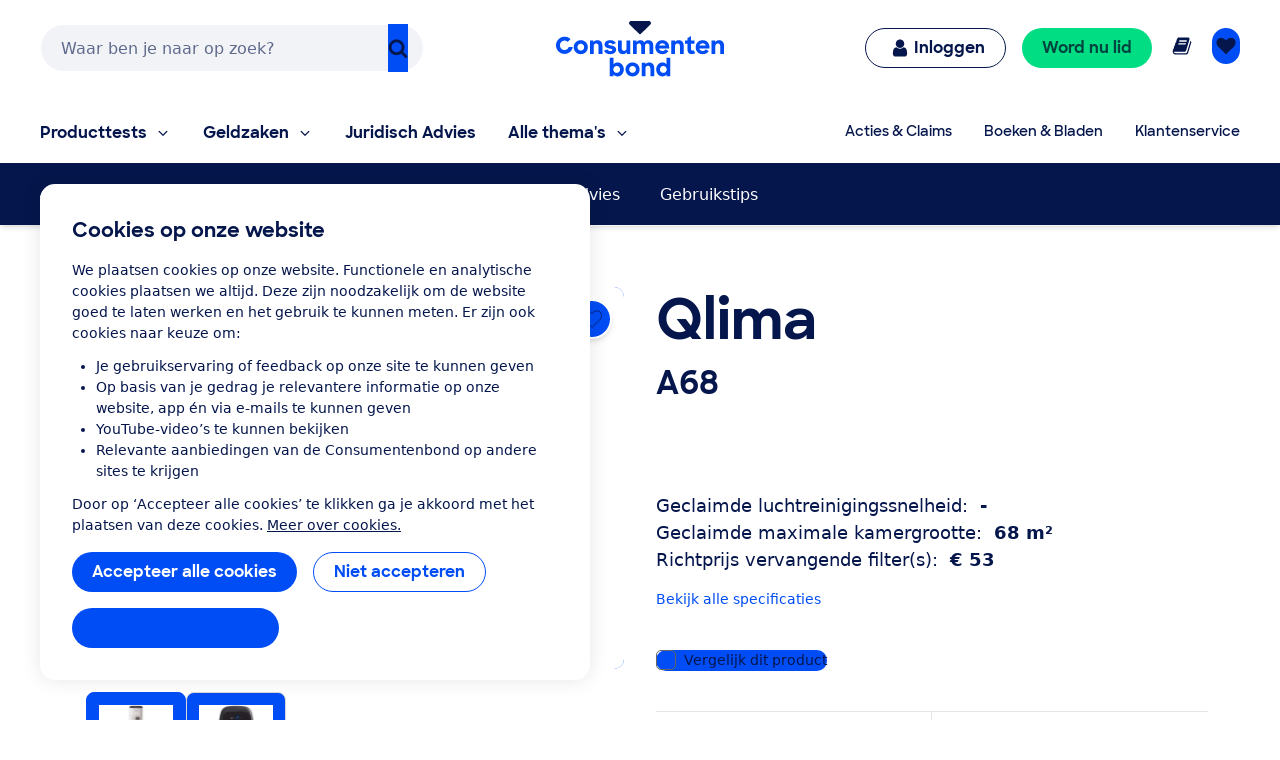

--- FILE ---
content_type: text/html;charset=UTF-8
request_url: https://www.consumentenbond.nl/luchtreiniger/producten/qlima/a68
body_size: 278378
content:
<!doctype html> <html class="no-js" lang="nl"> <head> <meta name="server-health-check" content="Yahfaemocoelie7eevaesh7ufaiNuy"> <meta name="faas-flush" content="1768378869275"/> <link rel="preconnect" href="https://consumentenbond-res.cloudinary.com" crossorigin> <link rel="dns-prefetch" href="https://consumentenbond-res.cloudinary.com"> <script>
  if (!HTMLScriptElement.supports?.("importmap")) {
    const scriptEl = document.createElement("script")
    scriptEl.src = "https://consumentenbond-res.cloudinary.com/raw/upload/v1710252921/faas/assets/vendor/vue/es-module-shims.js"
    document.head.append(scriptEl)
  }
</script> <script type="importmap">
  {
    "imports": {
      "vue": "https://consumentenbond-res.cloudinary.com/raw/upload/v1689079701/faas/assets/vendor/vue/vue.esm-browser.prod.js",
      "vuex": "https://consumentenbond-res.cloudinary.com/raw/upload/v1689076574/faas/assets/vendor/vue/vuex.esm-browser.prod.js",
      "@vue/devtools-api": "https://consumentenbond-res.cloudinary.com/raw/upload/v1742460922/faas/assets/vendor/vue/vue-devtools/index.js"
    }
  }
</script> <style type="text/css">/*! modern-normalize v1.0.0 | MIT License | https://github.com/sindresorhus/modern-normalize */.tw :root{-moz-tab-size:4;-o-tab-size:4;tab-size:4}.tw{line-height:1.15;-webkit-text-size-adjust:100%;margin:0;font-family:system-ui,-apple-system,Segoe UI,Roboto,Helvetica,Arial,sans-serif,Apple Color Emoji,Segoe UI Emoji}.tw hr{height:0;color:inherit}.tw abbr[title]{-webkit-text-decoration:underline dotted;text-decoration:underline dotted}.tw b,.tw strong{font-weight:bolder}.tw code,.tw kbd,.tw pre,.tw samp{font-family:ui-monospace,SFMono-Regular,Consolas,Liberation Mono,Menlo,monospace;font-size:1em}.tw small{font-size:80%}.tw sub,.tw sup{font-size:75%;line-height:0;position:relative;vertical-align:baseline}.tw sub{bottom:-.25em}.tw sup{top:-.5em}.tw table{text-indent:0;border-color:inherit}.tw button,.tw input,.tw optgroup,.tw select,.tw textarea{font-family:inherit;font-size:100%;line-height:1.15;margin:0}.tw button,.tw select{text-transform:none}.tw [type=button],.tw [type=reset],.tw [type=submit],.tw button{-webkit-appearance:button}.tw legend{padding:0}.tw progress{vertical-align:baseline}.tw [type=search]{-webkit-appearance:textfield;outline-offset:-2px}.tw summary{display:list-item}.tw blockquote,.tw dd,.tw dl,.tw figure,.tw h1,.tw h2,.tw h3,.tw h4,.tw h5,.tw h6,.tw hr,.tw p,.tw pre{margin:0}.tw button{background-color:transparent;background-image:none}.tw button:focus{outline:1px dotted;outline:5px auto -webkit-focus-ring-color}.tw fieldset,.tw ol,.tw ul{margin:0;padding:0}.tw ol,.tw ul{list-style:none}.tw{font-family:ui-sans-serif,system-ui,-apple-system,BlinkMacSystemFont,Segoe UI,Roboto,Helvetica Neue,Arial,Noto Sans,sans-serif,Apple Color Emoji,Segoe UI Emoji,Segoe UI Symbol,Noto Color Emoji;line-height:1.5;font-family:inherit;line-height:inherit}.tw *,.tw :after,.tw :before{box-sizing:border-box;border:0 solid #f2f2f0}.tw hr{border-top-width:1px}.tw img{border-style:solid}.tw textarea{resize:vertical}.tw input::-moz-placeholder,.tw textarea::-moz-placeholder{color:#a1a1aa}.tw input:-ms-input-placeholder,.tw textarea:-ms-input-placeholder{color:#a1a1aa}.tw input::placeholder,.tw textarea::placeholder{color:#a1a1aa}.tw [role=button],.tw button{cursor:pointer}.tw table{border-collapse:collapse}.tw h1,.tw h2,.tw h3,.tw h4,.tw h5,.tw h6{font-size:inherit;font-weight:inherit}.tw a{color:inherit;text-decoration:inherit}.tw button,.tw input,.tw optgroup,.tw select,.tw textarea{padding:0;line-height:inherit;color:inherit}.tw code,.tw kbd,.tw pre,.tw samp{font-family:ui-monospace,SFMono-Regular,Menlo,Monaco,Consolas,Liberation Mono,Courier New,monospace}.tw audio,.tw canvas,.tw embed,.tw iframe,.tw img,.tw object,.tw svg,.tw video{display:block;vertical-align:middle}.tw img,.tw video{max-width:100%;height:auto}.tw{font-family:system-ui,Segoe UI,Roboto,Oxygen,Ubuntu,Cantarell,Fira Sans,Droid Sans,Helvetica Neue,sans-serif;--tw-text-opacity:1;color:rgba(5,22,76,var(--tw-text-opacity));line-height:1.5}.tw h1,.tw h2,.tw h3,.tw h4,.tw h5{font-family:SharpSans,Helvetica,Arial,sans-serif;font-weight:700;line-height:1.1}.tw h1{font-size:2rem}.tw h2{font-size:1.5rem}.tw h3,.tw h4{font-size:1.25rem}.tw h5,.tw h6{font-size:1rem}@media (min-width:640px){.tw h1{font-size:3.5rem}.tw h2{font-size:2.25rem}.tw h3{font-size:1.25rem}.tw h4{font-size:1.125rem}}.tw a{--tw-text-opacity:1;color:rgba(0,77,245,var(--tw-text-opacity));text-decoration:none}.tw a:hover{text-decoration:underline}.tw select{-webkit-appearance:none!important;-moz-appearance:none!important;background-image:url([data-uri]);line-height:normal;margin:0;background-position:100%;background-repeat:no-repeat;font-size:.875rem;padding:.5rem;border-radius:.3125rem;box-sizing:border-box;border:1px solid rgba(0,0,0,.2);height:35px}.tw .container{width:100%}@media (min-width:480px){.tw .container{max-width:480px}}@media (min-width:640px){.tw .container{max-width:640px}}@media (min-width:1024px){.tw .container{max-width:1024px}}.tw .btn{border-radius:9999px;display:inline-block;font-family:SharpSans,Helvetica Neue,Arial,sans-serif;font-weight:700;line-height:1}.tw .btn:focus-visible{outline:1px dotted #05164c;outline-offset:2px}.tw .btn{padding:.75rem 1.25rem}.tw .btn,.tw .btn:hover{text-decoration:none}.tw .btn-large{font-size:1.125rem;padding-left:2rem;padding-right:2rem;padding-top:1.3125rem;padding-bottom:1.3125rem}.tw .btn-small{font-weight:400;font-size:.75rem;padding:.5rem}.tw .btn-blue,.tw .btn-primary{--tw-bg-opacity:1;background-color:rgba(0,77,245,var(--tw-bg-opacity));--tw-text-opacity:1;color:rgba(255,255,255,var(--tw-text-opacity))}.tw .btn-blue:hover,.tw .btn-primary:hover{background-color:#0049e9}.tw .btn-blue:active,.tw .btn-primary:active{--tw-bg-opacity:1;background-color:rgba(5,22,76,var(--tw-bg-opacity))}.tw .btn-blue[disable]:hover,.tw .btn-blue[disabled],.tw .btn-primary[disable]:hover,.tw .btn-primary[disabled]{--tw-bg-opacity:1;background-color:rgba(242,242,240,var(--tw-bg-opacity));--tw-text-opacity:1;color:rgba(102,102,102,var(--tw-text-opacity));cursor:default}.tw .btn-secondary{background-color:rgba(255,255,255,var(--tw-bg-opacity));--tw-border-opacity:1;border-color:rgba(0,77,245,var(--tw-border-opacity));border-width:1px;padding-top:.6875rem;padding-bottom:.6875rem}.tw .btn-secondary,.tw .btn-secondary:active,.tw .btn-secondary:hover{--tw-bg-opacity:1;--tw-text-opacity:1;color:rgba(0,77,245,var(--tw-text-opacity))}.tw .btn-secondary:active,.tw .btn-secondary:hover{background-color:rgba(242,242,240,var(--tw-bg-opacity))}.tw .btn-secondary.btn-large{padding-top:1.25rem;padding-bottom:1.25rem}.tw .btn-secondary.btn-small{padding-top:.4375rem;padding-bottom:.4375rem}.tw .btn-white{background-color:rgba(255,255,255,var(--tw-bg-opacity));border-width:1px}.tw .btn-white,.tw .btn-white:active,.tw .btn-white:hover{--tw-bg-opacity:1;--tw-text-opacity:1;color:rgba(0,77,245,var(--tw-text-opacity))}.tw .btn-white:active,.tw .btn-white:hover{background-color:rgba(242,242,240,var(--tw-bg-opacity))}.tw .btn-blue-dark,.tw .btn-blue-dark:hover{--tw-bg-opacity:1;background-color:rgba(5,22,76,var(--tw-bg-opacity));--tw-text-opacity:1;color:rgba(255,255,255,var(--tw-text-opacity))}.tw .btn-coral,.tw .btn-coral:hover{--tw-bg-opacity:1;background-color:rgba(255,128,110,var(--tw-bg-opacity));--tw-text-opacity:1;color:rgba(84,0,33,var(--tw-text-opacity))}.tw .btn-yellow,.tw .btn-yellow:hover{--tw-bg-opacity:1;background-color:rgba(255,166,23,var(--tw-bg-opacity));--tw-text-opacity:1;color:rgba(73,35,0,var(--tw-text-opacity))}.tw .btn-green,.tw .btn-green:hover{--tw-bg-opacity:1;background-color:rgba(0,221,131,var(--tw-bg-opacity));--tw-text-opacity:1;color:rgba(0,68,63,var(--tw-text-opacity))}.tw .btn-purple,.tw .btn-purple:hover{--tw-bg-opacity:1;background-color:rgba(176,97,247,var(--tw-bg-opacity));--tw-text-opacity:1;color:rgba(79,5,94,var(--tw-text-opacity))}.tw .btn-blue-light,.tw .btn-blue-light:hover{--tw-bg-opacity:1;background-color:rgba(0,209,219,var(--tw-bg-opacity));--tw-text-opacity:1;color:rgba(5,22,76,var(--tw-text-opacity))}.tw .btn-red,.tw .btn-red:hover{--tw-bg-opacity:1;background-color:rgba(237,1,100,var(--tw-bg-opacity));--tw-text-opacity:1;color:rgba(84,0,33,var(--tw-text-opacity))}.tw .content-block>*+*{margin:1em 0 0}.tw .content-block ul{list-style-position:outside;list-style-type:disc;margin-left:1.25rem}.tw .content-block ul li::marker{font-size:1.25rem;--tw-text-opacity:1;color:rgba(0,77,245,var(--tw-text-opacity))}.tw .content-block ol{list-style-type:decimal;margin-left:1rem}.tw .content-block ul.checkmarks,.tw .content-block ul.crosses{list-style-type:none;margin-left:2rem;padding:0}.tw .content-block ul.checkmarks li:before,.tw .content-block ul.crosses li:before{float:left;margin-left:-2rem;margin-top:.1em;content:"";width:1.2em;height:1.2em;background-size:contain;background-repeat:no-repeat}.tw .content-block ul.checkmarks li:before{background-image:url([data-uri])}.tw .content-block ul.crosses li:before{background-image:url([data-uri])}.tw .content-block .button,.tw .content-block button{border-radius:9999px;border-width:0;display:inline-block;font-family:SharpSans,Helvetica Neue,Arial,sans-serif;font-weight:700;padding:.75rem 1.25rem;text-align:center;text-decoration:none;--tw-bg-opacity:1;background-color:rgba(0,77,245,var(--tw-bg-opacity));--tw-text-opacity:1;color:rgba(255,255,255,var(--tw-text-opacity))}.tw .content-block .button:hover,.tw .content-block button:hover{text-decoration:none;background-color:#0049e9}.tw .content-block .button:active,.tw .content-block button:active{--tw-bg-opacity:1;background-color:rgba(5,22,76,var(--tw-bg-opacity))}.tw .content-block .button:focus-visible,.tw .content-block button:focus-visible{outline:1px dotted #05164c;outline-offset:2px}.tw .content-block .button[disable]:hover,.tw .content-block .button[disabled],.tw .content-block button[disable]:hover,.tw .content-block button[disabled]{--tw-bg-opacity:1;background-color:rgba(242,242,240,var(--tw-bg-opacity));--tw-text-opacity:1;color:rgba(102,102,102,var(--tw-text-opacity))}.tw .content-block .button.large,.tw .content-block button.large{font-size:1.125rem;padding:1.25rem 2rem}.tw .content-block .button.secondary,.tw .content-block button.secondary{--tw-bg-opacity:1;background-color:rgba(255,255,255,var(--tw-bg-opacity));--tw-border-opacity:1;border:1px solid rgba(0,77,245,var(--tw-border-opacity));--tw-text-opacity:1;color:rgba(0,77,245,var(--tw-text-opacity))}.tw .content-block .button.secondary:hover,.tw .content-block button.secondary:hover{--tw-bg-opacity:1;background-color:rgba(242,242,240,var(--tw-bg-opacity))}.tw .content-block table tr{--tw-border-opacity:1;border-color:rgba(232,235,237,var(--tw-border-opacity));border-bottom-width:1px}.tw .theme-green,.tw .theme-green a{--tw-bg-opacity:1;background-color:rgba(0,221,131,var(--tw-bg-opacity));--tw-text-opacity:1;color:rgba(0,68,63,var(--tw-text-opacity))}.tw .space-y-1>:not([hidden])~:not([hidden]){--tw-space-y-reverse:0;margin-top:calc(0.25rem*(1 - var(--tw-space-y-reverse)));margin-bottom:calc(0.25rem*var(--tw-space-y-reverse))}.tw .space-x-1>:not([hidden])~:not([hidden]){--tw-space-x-reverse:0;margin-right:calc(0.25rem*var(--tw-space-x-reverse));margin-left:calc(0.25rem*(1 - var(--tw-space-x-reverse)))}.tw .space-y-2>:not([hidden])~:not([hidden]){--tw-space-y-reverse:0;margin-top:calc(0.5rem*(1 - var(--tw-space-y-reverse)));margin-bottom:calc(0.5rem*var(--tw-space-y-reverse))}.tw .space-x-2>:not([hidden])~:not([hidden]){--tw-space-x-reverse:0;margin-right:calc(0.5rem*var(--tw-space-x-reverse));margin-left:calc(0.5rem*(1 - var(--tw-space-x-reverse)))}.tw .space-y-3>:not([hidden])~:not([hidden]){--tw-space-y-reverse:0;margin-top:calc(0.75rem*(1 - var(--tw-space-y-reverse)));margin-bottom:calc(0.75rem*var(--tw-space-y-reverse))}.tw .space-y-4>:not([hidden])~:not([hidden]){--tw-space-y-reverse:0;margin-top:calc(1rem*(1 - var(--tw-space-y-reverse)));margin-bottom:calc(1rem*var(--tw-space-y-reverse))}.tw .space-y-5>:not([hidden])~:not([hidden]){--tw-space-y-reverse:0;margin-top:calc(1.25rem*(1 - var(--tw-space-y-reverse)));margin-bottom:calc(1.25rem*var(--tw-space-y-reverse))}.tw .space-y-6>:not([hidden])~:not([hidden]){--tw-space-y-reverse:0;margin-top:calc(1.5rem*(1 - var(--tw-space-y-reverse)));margin-bottom:calc(1.5rem*var(--tw-space-y-reverse))}.tw .space-y-8>:not([hidden])~:not([hidden]){--tw-space-y-reverse:0;margin-top:calc(2rem*(1 - var(--tw-space-y-reverse)));margin-bottom:calc(2rem*var(--tw-space-y-reverse))}.tw .space-y-10>:not([hidden])~:not([hidden]){--tw-space-y-reverse:0;margin-top:calc(2.5rem*(1 - var(--tw-space-y-reverse)));margin-bottom:calc(2.5rem*var(--tw-space-y-reverse))}.tw .space-y-12>:not([hidden])~:not([hidden]){--tw-space-y-reverse:0;margin-top:calc(3rem*(1 - var(--tw-space-y-reverse)));margin-bottom:calc(3rem*var(--tw-space-y-reverse))}.tw .space-y-10-legacy>:not([hidden])~:not([hidden]){--tw-space-y-reverse:0;margin-top:calc(0.625rem*(1 - var(--tw-space-y-reverse)));margin-bottom:calc(0.625rem*var(--tw-space-y-reverse))}.tw .space-y-30-legacy>:not([hidden])~:not([hidden]){--tw-space-y-reverse:0;margin-top:calc(1.875rem*(1 - var(--tw-space-y-reverse)));margin-bottom:calc(1.875rem*var(--tw-space-y-reverse))}.tw .divide-y-2>:not([hidden])~:not([hidden]){--tw-divide-y-reverse:0;border-top-width:calc(2px*(1 - var(--tw-divide-y-reverse)));border-bottom-width:calc(2px*var(--tw-divide-y-reverse))}.tw .divide-y>:not([hidden])~:not([hidden]){--tw-divide-y-reverse:0;border-top-width:calc(1px*(1 - var(--tw-divide-y-reverse)));border-bottom-width:calc(1px*var(--tw-divide-y-reverse))}.tw .divide-grey-medium>:not([hidden])~:not([hidden]){--tw-divide-opacity:1;border-color:rgba(232,235,237,var(--tw-divide-opacity))}.tw .sr-only{position:absolute;width:1px;height:1px;padding:0;margin:-1px;overflow:hidden;clip:rect(0,0,0,0);white-space:nowrap;border-width:0}.tw .appearance-none{-webkit-appearance:none;-moz-appearance:none;appearance:none}.tw .bg-clip-padding{background-clip:padding-box}.tw .bg-transparent{background-color:transparent}.tw .bg-white{--tw-bg-opacity:1;background-color:rgba(255,255,255,var(--tw-bg-opacity))}.tw .bg-black{--tw-bg-opacity:1;background-color:rgba(0,0,0,var(--tw-bg-opacity))}.tw .bg-purple{--tw-bg-opacity:1;background-color:rgba(176,97,247,var(--tw-bg-opacity))}.tw .bg-coral{--tw-bg-opacity:1;background-color:rgba(255,128,110,var(--tw-bg-opacity))}.tw .bg-yellow{--tw-bg-opacity:1;background-color:rgba(255,166,23,var(--tw-bg-opacity))}.tw .bg-blue{--tw-bg-opacity:1;background-color:rgba(0,77,245,var(--tw-bg-opacity))}.tw .bg-blue-dark{--tw-bg-opacity:1;background-color:rgba(5,22,76,var(--tw-bg-opacity))}.tw .bg-blue-light{--tw-bg-opacity:1;background-color:rgba(0,209,219,var(--tw-bg-opacity))}.tw .bg-red{--tw-bg-opacity:1;background-color:rgba(237,1,100,var(--tw-bg-opacity))}.tw .bg-green{--tw-bg-opacity:1;background-color:rgba(0,221,131,var(--tw-bg-opacity))}.tw .bg-grey{--tw-bg-opacity:1;background-color:rgba(242,242,240,var(--tw-bg-opacity))}.tw .bg-grey-darker{--tw-bg-opacity:1;background-color:rgba(102,102,102,var(--tw-bg-opacity))}.tw .bg-grey-medium{--tw-bg-opacity:1;background-color:rgba(232,235,237,var(--tw-bg-opacity))}.tw .hover\:bg-white:hover{--tw-bg-opacity:1;background-color:rgba(255,255,255,var(--tw-bg-opacity))}.tw .hover\:bg-blue:hover{--tw-bg-opacity:1;background-color:rgba(0,77,245,var(--tw-bg-opacity))}.tw .hover\:bg-blue-dark:hover{--tw-bg-opacity:1;background-color:rgba(5,22,76,var(--tw-bg-opacity))}.tw .hover\:bg-red-dark:hover{--tw-bg-opacity:1;background-color:rgba(84,0,33,var(--tw-bg-opacity))}.tw .hover\:bg-green-dark:hover{--tw-bg-opacity:1;background-color:rgba(0,68,63,var(--tw-bg-opacity))}.tw .hover\:bg-grey:hover{--tw-bg-opacity:1;background-color:rgba(242,242,240,var(--tw-bg-opacity))}.tw .hover\:bg-grey-medium:hover{--tw-bg-opacity:1;background-color:rgba(232,235,237,var(--tw-bg-opacity))}.tw .focus\:bg-white:focus{--tw-bg-opacity:1;background-color:rgba(255,255,255,var(--tw-bg-opacity))}.tw .focus\:bg-grey:focus{--tw-bg-opacity:1;background-color:rgba(242,242,240,var(--tw-bg-opacity))}.tw .bg-opacity-0{--tw-bg-opacity:0}.tw .bg-opacity-25{--tw-bg-opacity:0.25}.tw .bg-opacity-50{--tw-bg-opacity:0.5}.tw .bg-opacity-75{--tw-bg-opacity:0.75}.tw .bg-center{background-position:50%}.tw .bg-right-bottom{background-position:100% 100%}.tw .bg-no-repeat{background-repeat:no-repeat}.tw .bg-cover{background-size:cover}.tw .bg-contain{background-size:contain}.tw .border-transparent{border-color:transparent}.tw .border-white{--tw-border-opacity:1;border-color:rgba(255,255,255,var(--tw-border-opacity))}.tw .border-black{--tw-border-opacity:1;border-color:rgba(0,0,0,var(--tw-border-opacity))}.tw .border-purple{--tw-border-opacity:1;border-color:rgba(176,97,247,var(--tw-border-opacity))}.tw .border-yellow{--tw-border-opacity:1;border-color:rgba(255,166,23,var(--tw-border-opacity))}.tw .border-blue{--tw-border-opacity:1;border-color:rgba(0,77,245,var(--tw-border-opacity))}.tw .border-blue-dark{--tw-border-opacity:1;border-color:rgba(5,22,76,var(--tw-border-opacity))}.tw .border-red{--tw-border-opacity:1;border-color:rgba(237,1,100,var(--tw-border-opacity))}.tw .border-green{--tw-border-opacity:1;border-color:rgba(0,221,131,var(--tw-border-opacity))}.tw .border-grey{--tw-border-opacity:1;border-color:rgba(242,242,240,var(--tw-border-opacity))}.tw .border-grey-dark{--tw-border-opacity:1;border-color:rgba(153,153,153,var(--tw-border-opacity))}.tw .border-grey-darker{--tw-border-opacity:1;border-color:rgba(102,102,102,var(--tw-border-opacity))}.tw .border-grey-medium{--tw-border-opacity:1;border-color:rgba(232,235,237,var(--tw-border-opacity))}.tw .hover\:border-blue:hover{--tw-border-opacity:1;border-color:rgba(0,77,245,var(--tw-border-opacity))}.tw .hover\:border-blue-dark:hover{--tw-border-opacity:1;border-color:rgba(5,22,76,var(--tw-border-opacity))}.tw .border-opacity-0{--tw-border-opacity:0}.tw .border-opacity-25{--tw-border-opacity:0.25}.tw .border-opacity-75{--tw-border-opacity:0.75}.tw .rounded-none{border-radius:0}.tw .rounded-sm{border-radius:.3125rem}.tw .rounded{border-radius:.625rem}.tw .rounded-md{border-radius:.9375rem}.tw .rounded-lg{border-radius:1.875rem}.tw .rounded-full{border-radius:9999px}.tw .rounded-t-none{border-top-left-radius:0;border-top-right-radius:0}.tw .rounded-r-none{border-top-right-radius:0;border-bottom-right-radius:0}.tw .rounded-b-none{border-bottom-right-radius:0;border-bottom-left-radius:0}.tw .rounded-l-none{border-top-left-radius:0;border-bottom-left-radius:0}.tw .rounded-r-sm{border-top-right-radius:.3125rem;border-bottom-right-radius:.3125rem}.tw .rounded-l-sm{border-top-left-radius:.3125rem;border-bottom-left-radius:.3125rem}.tw .rounded-t{border-top-left-radius:.625rem}.tw .rounded-r,.tw .rounded-t{border-top-right-radius:.625rem}.tw .rounded-b,.tw .rounded-r{border-bottom-right-radius:.625rem}.tw .rounded-b,.tw .rounded-l{border-bottom-left-radius:.625rem}.tw .rounded-l{border-top-left-radius:.625rem}.tw .rounded-t-md{border-top-left-radius:.9375rem;border-top-right-radius:.9375rem}.tw .rounded-r-md{border-top-right-radius:.9375rem;border-bottom-right-radius:.9375rem}.tw .rounded-b-md{border-bottom-right-radius:.9375rem;border-bottom-left-radius:.9375rem}.tw .rounded-l-md{border-top-left-radius:.9375rem;border-bottom-left-radius:.9375rem}.tw .rounded-tl{border-top-left-radius:.625rem}.tw .rounded-tr{border-top-right-radius:.625rem}.tw .border-solid{border-style:solid}.tw .border-dashed{border-style:dashed}.tw .border-none{border-style:none}.tw .border-0{border-width:0}.tw .border-2{border-width:2px}.tw .border-4{border-width:4px}.tw .border{border-width:1px}.tw .border-b-0{border-bottom-width:0}.tw .border-l-0{border-left-width:0}.tw .border-r-2{border-right-width:2px}.tw .border-b-2{border-bottom-width:2px}.tw .border-l-2{border-left-width:2px}.tw .border-b-4{border-bottom-width:4px}.tw .border-l-4{border-left-width:4px}.tw .border-t{border-top-width:1px}.tw .border-r{border-right-width:1px}.tw .border-b{border-bottom-width:1px}.tw .border-l{border-left-width:1px}.tw .box-content{box-sizing:content-box}.tw .cursor-default{cursor:default}.tw .cursor-pointer{cursor:pointer}.tw .cursor-not-allowed{cursor:not-allowed}.tw .block{display:block}.tw .inline-block{display:inline-block}.tw .inline{display:inline}.tw .flex{display:flex}.tw .inline-flex{display:inline-flex}.tw .table{display:table}.tw .table-row{display:table-row}.tw .flow-root{display:flow-root}.tw .grid{display:grid}.tw .hidden{display:none}.tw .flex-row{flex-direction:row}.tw .flex-col{flex-direction:column}.tw .flex-col-reverse{flex-direction:column-reverse}.tw .flex-wrap{flex-wrap:wrap}.tw .flex-wrap-reverse{flex-wrap:wrap-reverse}.tw .items-start{align-items:flex-start}.tw .items-end{align-items:flex-end}.tw .items-center{align-items:center}.tw .items-baseline{align-items:baseline}.tw .items-stretch{align-items:stretch}.tw .content-center{align-content:center}.tw .content-start{align-content:flex-start}.tw .self-auto{align-self:auto}.tw .self-start{align-self:flex-start}.tw .justify-items-center{justify-items:center}.tw .justify-start{justify-content:flex-start}.tw .justify-end{justify-content:flex-end}.tw .justify-center{justify-content:center}.tw .justify-between{justify-content:space-between}.tw .justify-around{justify-content:space-around}.tw .justify-self-end{justify-self:end}.tw .flex-auto{flex:1 1 auto}.tw .flex-initial{flex:0 1 auto}.tw .flex-none{flex:none}.tw .flex-grow-0{flex-grow:0}.tw .flex-grow{flex-grow:1}.tw .flex-shrink-0{flex-shrink:0}.tw .order-1{order:1}.tw .order-2{order:2}.tw .order-first{order:-9999}.tw .order-none{order:0}.tw .float-right{float:right}.tw .float-left{float:left}.tw .font-sharpsans{font-family:SharpSans,Helvetica Neue,Arial,sans-serif}.tw .font-body{font-family:system-ui,Segoe UI,Roboto,Oxygen,Ubuntu,Cantarell,Fira Sans,Droid Sans,Helvetica Neue,sans-serif}.tw .font-thin{font-weight:200}.tw .font-normal{font-weight:400}.tw .font-semibold{font-weight:600}.tw .font-bold,.tw .hover\:font-bold:hover{font-weight:700}.tw .h-0{height:0}.tw .h-2{height:.5rem}.tw .h-3{height:.75rem}.tw .h-4{height:1rem}.tw .h-5{height:1.25rem}.tw .h-6{height:1.5rem}.tw .h-8{height:2rem}.tw .h-10{height:2.5rem}.tw .h-12{height:3rem}.tw .h-16{height:4rem}.tw .h-20{height:5rem}.tw .h-24{height:6rem}.tw .h-32{height:8rem}.tw .h-40{height:10rem}.tw .h-48{height:12rem}.tw .h-64{height:16rem}.tw .h-auto{height:auto}.tw .h-20-legacy{height:1.25rem}.tw .h-25-legacy{height:1.5625rem}.tw .h-full{height:100%}.tw .h-screen{height:100vh}.tw .text-xxs{font-size:.625rem}.tw .text-xs{font-size:.75rem}.tw .text-sm{font-size:.875rem}.tw .text-base{font-size:1rem}.tw .text-lg{font-size:1.125rem}.tw .text-xl{font-size:1.25rem}.tw .text-2xl{font-size:1.5rem}.tw .text-3xl{font-size:2rem}.tw .text-4xl{font-size:2.25rem}.tw .text-5xl{font-size:2.5rem}.tw .text-6xl{font-size:3rem}.tw .text-7xl{font-size:3.5rem}.tw .text-9xl{font-size:5.5rem}.tw .leading-4{line-height:1rem}.tw .leading-5{line-height:1.25rem}.tw .leading-6{line-height:1.5rem}.tw .leading-10{line-height:2.5rem}.tw .leading-none{line-height:1}.tw .leading-tight{line-height:1.25}.tw .leading-normal{line-height:1.5}.tw .leading-loose{line-height:2}.tw .list-outside{list-style-position:outside}.tw .list-none{list-style-type:none}.tw .list-disc{list-style-type:disc}.tw .list-decimal{list-style-type:decimal}.tw .m-0{margin:0}.tw .m-1{margin:.25rem}.tw .m-2{margin:.5rem}.tw .m-auto{margin:auto}.tw .my-0{margin-top:0;margin-bottom:0}.tw .mx-0{margin-left:0;margin-right:0}.tw .my-1{margin-top:.25rem;margin-bottom:.25rem}.tw .mx-1{margin-left:.25rem;margin-right:.25rem}.tw .my-2{margin-top:.5rem;margin-bottom:.5rem}.tw .mx-2{margin-left:.5rem;margin-right:.5rem}.tw .my-3{margin-top:.75rem;margin-bottom:.75rem}.tw .my-4{margin-top:1rem;margin-bottom:1rem}.tw .mx-4{margin-left:1rem;margin-right:1rem}.tw .mx-5{margin-left:1.25rem;margin-right:1.25rem}.tw .my-6{margin-top:1.5rem;margin-bottom:1.5rem}.tw .my-8{margin-top:2rem;margin-bottom:2rem}.tw .mx-auto{margin-left:auto;margin-right:auto}.tw .-mx-2{margin-left:-.5rem;margin-right:-.5rem}.tw .-mx-3{margin-left:-.75rem;margin-right:-.75rem}.tw .mt-0{margin-top:0}.tw .mb-0{margin-bottom:0}.tw .ml-0{margin-left:0}.tw .mt-1{margin-top:.25rem}.tw .mr-1{margin-right:.25rem}.tw .mb-1{margin-bottom:.25rem}.tw .ml-1{margin-left:.25rem}.tw .mt-2{margin-top:.5rem}.tw .mr-2{margin-right:.5rem}.tw .mb-2{margin-bottom:.5rem}.tw .ml-2{margin-left:.5rem}.tw .mt-3{margin-top:.75rem}.tw .mr-3{margin-right:.75rem}.tw .mb-3{margin-bottom:.75rem}.tw .ml-3{margin-left:.75rem}.tw .mt-4{margin-top:1rem}.tw .mr-4{margin-right:1rem}.tw .mb-4{margin-bottom:1rem}.tw .ml-4{margin-left:1rem}.tw .mt-5{margin-top:1.25rem}.tw .mr-5{margin-right:1.25rem}.tw .mb-5{margin-bottom:1.25rem}.tw .ml-5{margin-left:1.25rem}.tw .mt-6{margin-top:1.5rem}.tw .mr-6{margin-right:1.5rem}.tw .mb-6{margin-bottom:1.5rem}.tw .ml-6{margin-left:1.5rem}.tw .mt-8{margin-top:2rem}.tw .mr-8{margin-right:2rem}.tw .mb-8{margin-bottom:2rem}.tw .ml-8{margin-left:2rem}.tw .mt-10{margin-top:2.5rem}.tw .mr-10{margin-right:2.5rem}.tw .mb-10{margin-bottom:2.5rem}.tw .ml-10{margin-left:2.5rem}.tw .mt-12{margin-top:3rem}.tw .mb-12{margin-bottom:3rem}.tw .mt-16{margin-top:4rem}.tw .mt-20{margin-top:5rem}.tw .ml-auto{margin-left:auto}.tw .mr-2-legacy{margin-right:.125rem}.tw .mb-2-legacy{margin-bottom:.125rem}.tw .mt-5-legacy{margin-top:.3125rem}.tw .mr-5-legacy{margin-right:.3125rem}.tw .mb-5-legacy{margin-bottom:.3125rem}.tw .ml-5-legacy{margin-left:.3125rem}.tw .mt-10-legacy{margin-top:.625rem}.tw .mr-10-legacy{margin-right:.625rem}.tw .mb-10-legacy{margin-bottom:.625rem}.tw .ml-10-legacy{margin-left:.625rem}.tw .mb-15-legacy{margin-bottom:.9375rem}.tw .mt-20-legacy{margin-top:1.25rem}.tw .mr-20-legacy{margin-right:1.25rem}.tw .mb-20-legacy{margin-bottom:1.25rem}.tw .ml-20-legacy{margin-left:1.25rem}.tw .mt-25-legacy{margin-top:1.5625rem}.tw .mt-30-legacy{margin-top:1.875rem}.tw .mt-40-legacy{margin-top:2.5rem}.tw .mt-50-legacy{margin-top:3.125rem}.tw .mb-60-legacy{margin-bottom:3.75rem}.tw .ml-60-legacy{margin-left:3.75rem}.tw .-mt-1{margin-top:-.25rem}.tw .-ml-1{margin-left:-.25rem}.tw .-mt-2{margin-top:-.5rem}.tw .-mr-2{margin-right:-.5rem}.tw .-ml-2{margin-left:-.5rem}.tw .-mt-3{margin-top:-.75rem}.tw .-mr-3{margin-right:-.75rem}.tw .-mb-3{margin-bottom:-.75rem}.tw .-mt-4{margin-top:-1rem}.tw .-ml-4{margin-left:-1rem}.tw .-mt-5{margin-top:-1.25rem}.tw .-mb-6{margin-bottom:-1.5rem}.tw .-mt-8{margin-top:-2rem}.tw .-mb-8{margin-bottom:-2rem}.tw .-mr-5-legacy{margin-right:-.3125rem}.tw .-mr-10-legacy{margin-right:-.625rem}.tw .max-h-full{max-height:100%}.tw .max-w-none{max-width:none}.tw .max-w-xs{max-width:20rem}.tw .max-w-sm{max-width:24rem}.tw .max-w-md{max-width:28rem}.tw .max-w-lg{max-width:32rem}.tw .max-w-xl{max-width:36rem}.tw .max-w-2xl{max-width:42rem}.tw .max-w-3xl{max-width:48rem}.tw .max-w-4xl{max-width:56rem}.tw .max-w-5xl{max-width:64rem}.tw .max-w-6xl{max-width:75rem}.tw .max-w-full{max-width:100%}.tw .min-h-full{min-height:100%}.tw .min-h-screen{min-height:100vh}.tw .min-w-full{min-width:100%}.tw .object-contain{-o-object-fit:contain;object-fit:contain}.tw .object-cover{-o-object-fit:cover;object-fit:cover}.tw .object-scale-down{-o-object-fit:scale-down;object-fit:scale-down}.tw .opacity-0{opacity:0}.tw .opacity-25{opacity:.25}.tw .opacity-50{opacity:.5}.tw .opacity-100{opacity:1}.tw .outline-none{outline:2px solid transparent;outline-offset:2px}.tw .focus-within\:outline-white:focus-within{outline:1px dotted #fff;outline-offset:2px}.tw .focus-within\:outline-blue-dark:focus-within{outline:1px dotted #05164c;outline-offset:2px}.tw .focus-visible\:outline-blue-dark:focus-visible{outline:1px dotted #05164c;outline-offset:2px}.tw .focus\:outline-none:focus{outline:2px solid transparent;outline-offset:2px}.tw .focus\:outline-black:focus{outline:1px dotted #000;outline-offset:2px}.tw .overflow-auto{overflow:auto}.tw .overflow-hidden{overflow:hidden}.tw .overflow-x-auto{overflow-x:auto}.tw .overflow-y-auto{overflow-y:auto}.tw .overflow-y-hidden{overflow-y:hidden}.tw .overflow-x-scroll{overflow-x:scroll}.tw .overflow-y-scroll{overflow-y:scroll}.tw .p-0{padding:0}.tw .p-1{padding:.25rem}.tw .p-2{padding:.5rem}.tw .p-3{padding:.75rem}.tw .p-4{padding:1rem}.tw .p-5{padding:1.25rem}.tw .p-6{padding:1.5rem}.tw .p-8{padding:2rem}.tw .p-10{padding:2.5rem}.tw .p-12{padding:3rem}.tw .p-5-legacy{padding:.3125rem}.tw .p-10-legacy{padding:.625rem}.tw .p-15-legacy{padding:.9375rem}.tw .p-20-legacy{padding:1.25rem}.tw .p-30-legacy{padding:1.875rem}.tw .px-0{padding-left:0;padding-right:0}.tw .py-1{padding-top:.25rem;padding-bottom:.25rem}.tw .px-1{padding-left:.25rem;padding-right:.25rem}.tw .py-2{padding-top:.5rem;padding-bottom:.5rem}.tw .px-2{padding-left:.5rem;padding-right:.5rem}.tw .py-3{padding-top:.75rem;padding-bottom:.75rem}.tw .px-3{padding-left:.75rem;padding-right:.75rem}.tw .py-4{padding-top:1rem;padding-bottom:1rem}.tw .px-4{padding-left:1rem;padding-right:1rem}.tw .py-5{padding-top:1.25rem;padding-bottom:1.25rem}.tw .px-5{padding-left:1.25rem;padding-right:1.25rem}.tw .py-6{padding-top:1.5rem;padding-bottom:1.5rem}.tw .px-6{padding-left:1.5rem;padding-right:1.5rem}.tw .py-8{padding-top:2rem;padding-bottom:2rem}.tw .px-8{padding-left:2rem;padding-right:2rem}.tw .py-10{padding-top:2.5rem;padding-bottom:2.5rem}.tw .py-12{padding-top:3rem;padding-bottom:3rem}.tw .px-12{padding-left:3rem;padding-right:3rem}.tw .py-16{padding-top:4rem;padding-bottom:4rem}.tw .py-20{padding-top:5rem;padding-bottom:5rem}.tw .px-2-legacy{padding-left:.125rem;padding-right:.125rem}.tw .py-10-legacy{padding-top:.625rem;padding-bottom:.625rem}.tw .px-10-legacy{padding-left:.625rem;padding-right:.625rem}.tw .py-15-legacy{padding-top:.9375rem;padding-bottom:.9375rem}.tw .px-15-legacy{padding-left:.9375rem;padding-right:.9375rem}.tw .py-20-legacy{padding-top:1.25rem;padding-bottom:1.25rem}.tw .px-20-legacy{padding-left:1.25rem;padding-right:1.25rem}.tw .px-25-legacy{padding-left:1.5625rem;padding-right:1.5625rem}.tw .py-30-legacy{padding-top:1.875rem;padding-bottom:1.875rem}.tw .px-30-legacy{padding-left:1.875rem;padding-right:1.875rem}.tw .pt-0{padding-top:0}.tw .pr-0{padding-right:0}.tw .pb-0{padding-bottom:0}.tw .pl-0{padding-left:0}.tw .pt-1{padding-top:.25rem}.tw .pr-1{padding-right:.25rem}.tw .pb-1{padding-bottom:.25rem}.tw .pl-1{padding-left:.25rem}.tw .pt-2{padding-top:.5rem}.tw .pr-2{padding-right:.5rem}.tw .pb-2{padding-bottom:.5rem}.tw .pl-2{padding-left:.5rem}.tw .pt-3{padding-top:.75rem}.tw .pr-3{padding-right:.75rem}.tw .pb-3{padding-bottom:.75rem}.tw .pl-3{padding-left:.75rem}.tw .pt-4{padding-top:1rem}.tw .pr-4{padding-right:1rem}.tw .pb-4{padding-bottom:1rem}.tw .pl-4{padding-left:1rem}.tw .pt-5{padding-top:1.25rem}.tw .pr-5{padding-right:1.25rem}.tw .pb-5{padding-bottom:1.25rem}.tw .pl-5{padding-left:1.25rem}.tw .pt-6{padding-top:1.5rem}.tw .pr-6{padding-right:1.5rem}.tw .pb-6{padding-bottom:1.5rem}.tw .pl-6{padding-left:1.5rem}.tw .pt-8{padding-top:2rem}.tw .pr-8{padding-right:2rem}.tw .pb-8{padding-bottom:2rem}.tw .pl-8{padding-left:2rem}.tw .pt-10{padding-top:2.5rem}.tw .pl-10{padding-left:2.5rem}.tw .pt-12{padding-top:3rem}.tw .pr-12{padding-right:3rem}.tw .pb-12{padding-bottom:3rem}.tw .pt-16{padding-top:4rem}.tw .pr-16{padding-right:4rem}.tw .pb-16{padding-bottom:4rem}.tw .pt-24{padding-top:6rem}.tw .pb-24{padding-bottom:6rem}.tw .pt-5-legacy{padding-top:.3125rem}.tw .pb-5-legacy{padding-bottom:.3125rem}.tw .pt-10-legacy{padding-top:.625rem}.tw .pb-10-legacy{padding-bottom:.625rem}.tw .pt-15-legacy{padding-top:.9375rem}.tw .pr-15-legacy{padding-right:.9375rem}.tw .pb-15-legacy{padding-bottom:.9375rem}.tw .pl-15-legacy{padding-left:.9375rem}.tw .pr-20-legacy{padding-right:1.25rem}.tw .pb-20-legacy{padding-bottom:1.25rem}.tw .pl-20-legacy{padding-left:1.25rem}.tw .pt-30-legacy{padding-top:1.875rem}.tw .pr-30-legacy{padding-right:1.875rem}.tw .pb-30-legacy{padding-bottom:1.875rem}.tw .pl-30-legacy{padding-left:1.875rem}.tw .pr-40-legacy{padding-right:2.5rem}.tw .pb-40-legacy{padding-bottom:2.5rem}.tw .pt-50-legacy{padding-top:3.125rem}.tw .pb-60-legacy{padding-bottom:3.75rem}.tw .pointer-events-none{pointer-events:none}.tw .static{position:static}.tw .fixed{position:fixed}.tw .absolute{position:absolute}.tw .relative{position:relative}.tw .sticky{position:-webkit-sticky;position:sticky}.tw .inset-0{right:0;left:0}.tw .inset-0,.tw .inset-y-0{top:0;bottom:0}.tw .inset-x-0{right:0;left:0}.tw .inset-x-auto{right:auto;left:auto}.tw .top-0{top:0}.tw .right-0{right:0}.tw .bottom-0{bottom:0}.tw .left-0{left:0}.tw .top-1{top:.25rem}.tw .left-1{left:.25rem}.tw .right-2{right:.5rem}.tw .left-2{left:.5rem}.tw .top-3{top:.75rem}.tw .top-4{top:1rem}.tw .right-4{right:1rem}.tw .top-5{top:1.25rem}.tw .bottom-5{bottom:1.25rem}.tw .bottom-8{bottom:2rem}.tw .top-10{top:2.5rem}.tw .right-10{right:2.5rem}.tw .left-10{left:2.5rem}.tw .right-16{right:4rem}.tw .left-40{left:10rem}.tw .right-5-legacy{right:.3125rem}.tw .top-10-legacy{top:.625rem}.tw .right-10-legacy{right:.625rem}.tw .left-10-legacy{left:.625rem}.tw .top-15-legacy{top:.9375rem}.tw .-top-1{top:-.25rem}.tw .-top-2{top:-.5rem}.tw .-top-3{top:-.75rem}.tw .-top-6{top:-1.5rem}.tw .-right-12{right:-3rem}.tw .-top-px{top:-1px}.tw .-top-10-legacy{top:-.625rem}.tw .top-full{top:100%}.tw .-left-full{left:-100%}.tw .resize{resize:both}.tw *{--tw-shadow:0 0 transparent}.tw .shadow-sm{--tw-shadow:0 1px 2px 0 rgba(0,0,0,0.05)}.tw .shadow,.tw .shadow-sm{box-shadow:var(--tw-ring-offset-shadow,0 0 transparent),var(--tw-ring-shadow,0 0 transparent),var(--tw-shadow)}.tw .shadow{--tw-shadow:0 0 20px 0 rgba(0,0,0,0.1)}.tw .shadow-md{--tw-shadow:0 4px 6px -1px rgba(0,0,0,0.1),0 2px 4px -1px rgba(0,0,0,0.06) ;}.tw .shadow-lg,.tw .shadow-md{box-shadow:var(--tw-ring-offset-shadow,0 0 transparent),var(--tw-ring-shadow,0 0 transparent),var(--tw-shadow)}.tw .shadow-lg{--tw-shadow:0 10px 15px -3px rgba(0,0,0,0.1),0 4px 6px -2px rgba(0,0,0,0.05) ;}.tw .hover\:shadow:hover{--tw-shadow:0 0 20px 0 rgba(0,0,0,0.1)}.tw .hover\:shadow-md:hover,.tw .hover\:shadow:hover{box-shadow:var(--tw-ring-offset-shadow,0 0 transparent),var(--tw-ring-shadow,0 0 transparent),var(--tw-shadow)}.tw .hover\:shadow-md:hover{--tw-shadow:0 4px 6px -1px rgba(0,0,0,0.1),0 2px 4px -1px rgba(0,0,0,0.06) ;}.tw .focus\:shadow:focus{--tw-shadow:0 0 20px 0 rgba(0,0,0,0.1);box-shadow:var(--tw-ring-offset-shadow,0 0 transparent),var(--tw-ring-shadow,0 0 transparent),var(--tw-shadow)}.tw *{--tw-ring-inset:var(--tw-empty,/*!*/ /*!*/);--tw-ring-offset-width:0px;--tw-ring-offset-color:#fff;--tw-ring-color:rgba(59,130,246,0.5);--tw-ring-offset-shadow:0 0 transparent;--tw-ring-shadow:0 0 transparent}.tw .ring-1{--tw-ring-offset-shadow:var(--tw-ring-inset) 0 0 0 var(--tw-ring-offset-width) var(--tw-ring-offset-color);--tw-ring-shadow:var(--tw-ring-inset) 0 0 0 calc(1px + var(--tw-ring-offset-width)) var(--tw-ring-color);box-shadow:var(--tw-ring-offset-shadow),var(--tw-ring-shadow),var(--tw-shadow,0 0 transparent)}.tw .ring-inset{--tw-ring-inset:inset}.tw .focus-within\:ring:focus-within{--tw-ring-offset-shadow:var(--tw-ring-inset) 0 0 0 var(--tw-ring-offset-width) var(--tw-ring-offset-color);--tw-ring-shadow:var(--tw-ring-inset) 0 0 0 calc(3px + var(--tw-ring-offset-width)) var(--tw-ring-color);box-shadow:var(--tw-ring-offset-shadow),var(--tw-ring-shadow),var(--tw-shadow,0 0 transparent)}.tw .ring-grey-dark{--tw-ring-opacity:1;--tw-ring-color:rgba(153,153,153,var(--tw-ring-opacity))}.tw .fill-current{fill:currentColor}.tw .table-fixed{table-layout:fixed}.tw .text-left{text-align:left}.tw .text-center{text-align:center}.tw .text-right{text-align:right}.tw .text-transparent{color:transparent}.tw .text-white{--tw-text-opacity:1;color:rgba(255,255,255,var(--tw-text-opacity))}.tw .text-black{--tw-text-opacity:1;color:rgba(0,0,0,var(--tw-text-opacity))}.tw .text-purple{--tw-text-opacity:1;color:rgba(176,97,247,var(--tw-text-opacity))}.tw .text-purple-dark{--tw-text-opacity:1;color:rgba(79,5,94,var(--tw-text-opacity))}.tw .text-yellow{--tw-text-opacity:1;color:rgba(255,166,23,var(--tw-text-opacity))}.tw .text-yellow-dark{--tw-text-opacity:1;color:rgba(73,35,0,var(--tw-text-opacity))}.tw .text-blue{--tw-text-opacity:1;color:rgba(0,77,245,var(--tw-text-opacity))}.tw .text-blue-dark{--tw-text-opacity:1;color:rgba(5,22,76,var(--tw-text-opacity))}.tw .text-red{--tw-text-opacity:1;color:rgba(237,1,100,var(--tw-text-opacity))}.tw .text-red-dark{--tw-text-opacity:1;color:rgba(84,0,33,var(--tw-text-opacity))}.tw .text-green{--tw-text-opacity:1;color:rgba(0,221,131,var(--tw-text-opacity))}.tw .text-green-dark{--tw-text-opacity:1;color:rgba(0,68,63,var(--tw-text-opacity))}.tw .text-grey{--tw-text-opacity:1;color:rgba(242,242,240,var(--tw-text-opacity))}.tw .text-grey-dark{--tw-text-opacity:1;color:rgba(153,153,153,var(--tw-text-opacity))}.tw .text-grey-darker{--tw-text-opacity:1;color:rgba(102,102,102,var(--tw-text-opacity))}.tw .text-grey-medium{--tw-text-opacity:1;color:rgba(232,235,237,var(--tw-text-opacity))}.tw .group:hover .group-hover\:text-white,.tw .hover\:text-white:hover{--tw-text-opacity:1;color:rgba(255,255,255,var(--tw-text-opacity))}.tw .hover\:text-blue:hover{--tw-text-opacity:1;color:rgba(0,77,245,var(--tw-text-opacity))}.tw .hover\:text-blue-dark:hover{--tw-text-opacity:1;color:rgba(5,22,76,var(--tw-text-opacity))}.tw .hover\:text-red-dark:hover{--tw-text-opacity:1;color:rgba(84,0,33,var(--tw-text-opacity))}.tw .hover\:text-green:hover{--tw-text-opacity:1;color:rgba(0,221,131,var(--tw-text-opacity))}.tw .hover\:text-grey-dark:hover{--tw-text-opacity:1;color:rgba(153,153,153,var(--tw-text-opacity))}.tw .hover\:text-grey-darker:hover{--tw-text-opacity:1;color:rgba(102,102,102,var(--tw-text-opacity))}.tw .truncate{overflow:hidden;white-space:nowrap}.tw .overflow-ellipsis,.tw .truncate{text-overflow:ellipsis}.tw .uppercase{text-transform:uppercase}.tw .underline{text-decoration:underline}.tw .line-through{text-decoration:line-through}.tw .no-underline{text-decoration:none}.tw .hover\:underline:hover{text-decoration:underline}.tw .hover\:no-underline:hover{text-decoration:none}.tw .select-none{-webkit-user-select:none;-moz-user-select:none;-ms-user-select:none;user-select:none}.tw .align-baseline{vertical-align:baseline}.tw .align-top{vertical-align:top}.tw .align-text-top{vertical-align:text-top}.tw .visible{visibility:visible}.tw .invisible{visibility:hidden}.tw .whitespace-normal{white-space:normal}.tw .whitespace-nowrap{white-space:nowrap}.tw .break-words{overflow-wrap:break-word}.tw .break-all{word-break:break-all}.tw .w-0{width:0}.tw .w-1{width:.25rem}.tw .w-2{width:.5rem}.tw .w-3{width:.75rem}.tw .w-4{width:1rem}.tw .w-5{width:1.25rem}.tw .w-6{width:1.5rem}.tw .w-8{width:2rem}.tw .w-10{width:2.5rem}.tw .w-12{width:3rem}.tw .w-16{width:4rem}.tw .w-20{width:5rem}.tw .w-24{width:6rem}.tw .w-32{width:8rem}.tw .w-40{width:10rem}.tw .w-48{width:12rem}.tw .w-64{width:16rem}.tw .w-10-legacy{width:.625rem}.tw .w-20-legacy{width:1.25rem}.tw .w-25-legacy{width:1.5625rem}.tw .w-50-legacy{width:3.125rem}.tw .w-1\/2{width:50%}.tw .w-1\/3{width:33.333333%}.tw .w-2\/3{width:66.666667%}.tw .w-4\/5{width:80%}.tw .w-1\/12{width:8.333333%}.tw .w-2\/12{width:16.666667%}.tw .w-3\/12{width:25%}.tw .w-4\/12{width:33.333333%}.tw .w-5\/12{width:41.666667%}.tw .w-6\/12{width:50%}.tw .w-7\/12{width:58.333333%}.tw .w-8\/12{width:66.666667%}.tw .w-9\/12{width:75%}.tw .w-10\/12{width:83.333333%}.tw .w-11\/12{width:91.666667%}.tw .w-full{width:100%}.tw .w-screen{width:100vw}.tw .z-0{z-index:0}.tw .z-10{z-index:10}.tw .z-20{z-index:20}.tw .z-30{z-index:30}.tw .z-40{z-index:40}.tw .z-50{z-index:50}.tw .z-75{z-index:75}.tw .z-100{z-index:100}.tw .gap-2{gap:.5rem}.tw .gap-4{gap:1rem}.tw .gap-5{gap:1.25rem}.tw .gap-6{gap:1.5rem}.tw .gap-10{gap:2.5rem}.tw .gap-16{gap:4rem}.tw .gap-x-1{-moz-column-gap:.25rem;column-gap:.25rem}.tw .gap-x-5{-moz-column-gap:1.25rem;column-gap:1.25rem}.tw .gap-x-16{-moz-column-gap:4rem;column-gap:4rem}.tw .grid-cols-1{grid-template-columns:repeat(1,minmax(0,1fr))}.tw .grid-cols-2{grid-template-columns:repeat(2,minmax(0,1fr))}.tw .grid-cols-3{grid-template-columns:repeat(3,minmax(0,1fr))}.tw .grid-cols-12{grid-template-columns:repeat(12,minmax(0,1fr))}.tw .col-span-1{grid-column:span 1/span 1}.tw .col-span-12{grid-column:span 12/span 12}.tw .transform{transform:translateX(var(--tw-translate-x)) translateY(var(--tw-translate-y)) rotate(var(--tw-rotate)) skewX(var(--tw-skew-x)) skewY(var(--tw-skew-y)) scaleX(var(--tw-scale-x)) scaleY(var(--tw-scale-y))}.tw .transform,.tw .transform-gpu{--tw-translate-x:0;--tw-translate-y:0;--tw-rotate:0;--tw-skew-x:0;--tw-skew-y:0;--tw-scale-x:1;--tw-scale-y:1}.tw .transform-gpu{transform:translate3d(var(--tw-translate-x),var(--tw-translate-y),0) rotate(var(--tw-rotate)) skewX(var(--tw-skew-x)) skewY(var(--tw-skew-y)) scaleX(var(--tw-scale-x)) scaleY(var(--tw-scale-y))}.tw .rotate-0{--tw-rotate:0}.tw .rotate-45{--tw-rotate:45deg}.tw .rotate-180{--tw-rotate:180deg}.tw .translate-x-0{--tw-translate-x:0}.tw .-translate-x-full{--tw-translate-x:-100%}.tw .translate-x-full{--tw-translate-x:100%}.tw .translate-y-0{--tw-translate-y:0}.tw .-translate-y-6{--tw-translate-y:-1.5rem}.tw .translate-y-full{--tw-translate-y:100%}.tw .transition-all{transition-property:all}.tw .transition{transition-property:background-color,border-color,color,fill,stroke,opacity,box-shadow,transform}.tw .transition-colors{transition-property:background-color,border-color,color,fill,stroke}.tw .transition-opacity{transition-property:opacity}.tw .transition-transform{transition-property:transform}.tw .ease-in{transition-timing-function:cubic-bezier(.4,0,1,1)}.tw .ease-out{transition-timing-function:cubic-bezier(0,0,.2,1)}.tw .ease-in-out{transition-timing-function:cubic-bezier(.4,0,.2,1)}.tw .duration-75{transition-duration:75ms}.tw .duration-100{transition-duration:.1s}.tw .duration-150{transition-duration:.15s}.tw .duration-200{transition-duration:.2s}.tw .duration-300{transition-duration:.3s}.tw .duration-700{transition-duration:.7s}.tw .delay-100{transition-delay:.1s}.tw .delay-150{transition-delay:.15s}@-webkit-keyframes spin{to{transform:rotate(1turn)}}@keyframes spin{to{transform:rotate(1turn)}}@-webkit-keyframes ping{75%,to{transform:scale(2);opacity:0}}@keyframes ping{75%,to{transform:scale(2);opacity:0}}@-webkit-keyframes pulse{50%{opacity:.5}}@keyframes pulse{50%{opacity:.5}}@-webkit-keyframes bounce{0%,to{transform:translateY(-25%);-webkit-animation-timing-function:cubic-bezier(.8,0,1,1);animation-timing-function:cubic-bezier(.8,0,1,1)}50%{transform:none;-webkit-animation-timing-function:cubic-bezier(0,0,.2,1);animation-timing-function:cubic-bezier(0,0,.2,1)}}@keyframes bounce{0%,to{transform:translateY(-25%);-webkit-animation-timing-function:cubic-bezier(.8,0,1,1);animation-timing-function:cubic-bezier(.8,0,1,1)}50%{transform:none;-webkit-animation-timing-function:cubic-bezier(0,0,.2,1);animation-timing-function:cubic-bezier(0,0,.2,1)}}.tw .animate-spin{-webkit-animation:spin 1s linear infinite;animation:spin 1s linear infinite}@media (min-width:480px){.tw .sm\:space-y-0>:not([hidden])~:not([hidden]){--tw-space-y-reverse:0;margin-top:calc(0px*(1 - var(--tw-space-y-reverse)));margin-bottom:calc(0px*var(--tw-space-y-reverse))}.tw .sm\:space-x-6>:not([hidden])~:not([hidden]){--tw-space-x-reverse:0;margin-right:calc(1.5rem*var(--tw-space-x-reverse));margin-left:calc(1.5rem*(1 - var(--tw-space-x-reverse)))}.tw .sm\:space-y-8>:not([hidden])~:not([hidden]){--tw-space-y-reverse:0;margin-top:calc(2rem*(1 - var(--tw-space-y-reverse)));margin-bottom:calc(2rem*var(--tw-space-y-reverse))}.tw .sm\:space-y-12>:not([hidden])~:not([hidden]){--tw-space-y-reverse:0;margin-top:calc(3rem*(1 - var(--tw-space-y-reverse)));margin-bottom:calc(3rem*var(--tw-space-y-reverse))}.tw .sm\:space-x-reverse>:not([hidden])~:not([hidden]){--tw-space-x-reverse:1}.tw .sm\:rounded-md{border-radius:.9375rem}.tw .sm\:inline-block{display:inline-block}.tw .sm\:inline{display:inline}.tw .sm\:flex{display:flex}.tw .sm\:hidden{display:none}.tw .sm\:flex-row-reverse{flex-direction:row-reverse}.tw .sm\:justify-start{justify-content:flex-start}.tw .sm\:justify-center{justify-content:center}.tw .sm\:h-20{height:5rem}.tw .sm\:text-6xl{font-size:3rem}.tw .sm\:my-0{margin-top:0;margin-bottom:0}.tw .sm\:mt-0{margin-top:0}.tw .sm\:mb-0{margin-bottom:0}.tw .sm\:mb-12{margin-bottom:3rem}.tw .sm\:-ml-4{margin-left:-1rem}.tw .sm\:p-2{padding:.5rem}.tw .sm\:p-4{padding:1rem}.tw .sm\:px-4{padding-left:1rem;padding-right:1rem}.tw .sm\:py-5{padding-top:1.25rem;padding-bottom:1.25rem}.tw .sm\:px-5{padding-left:1.25rem;padding-right:1.25rem}.tw .sm\:px-10{padding-left:2.5rem;padding-right:2.5rem}.tw .sm\:py-16{padding-top:4rem;padding-bottom:4rem}.tw .sm\:px-24{padding-left:6rem;padding-right:6rem}.tw .sm\:pl-0{padding-left:0}.tw .sm\:pr-2{padding-right:.5rem}.tw .sm\:pl-2{padding-left:.5rem}.tw .sm\:pb-4{padding-bottom:1rem}.tw .sm\:pt-16{padding-top:4rem}.tw .sm\:pb-16{padding-bottom:4rem}.tw .sm\:right-4{right:1rem}.tw .sm\:w-10{width:2.5rem}.tw .sm\:w-16{width:4rem}.tw .sm\:w-40{width:10rem}.tw .sm\:w-auto{width:auto}.tw .sm\:w-1\/2{width:50%}.tw .sm\:w-3\/4{width:75%}.tw .sm\:w-3\/12{width:25%}.tw .sm\:w-4\/12{width:33.333333%}.tw .sm\:w-6\/12{width:50%}.tw .sm\:w-8\/12{width:66.666667%}.tw .sm\:w-9\/12{width:75%}.tw .sm\:w-10\/12{width:83.333333%}.tw .sm\:w-11\/12{width:91.666667%}.tw .sm\:w-full{width:100%}.tw .sm\:grid-cols-1{grid-template-columns:repeat(1,minmax(0,1fr))}.tw .sm\:grid-cols-2{grid-template-columns:repeat(2,minmax(0,1fr))}}@media (min-width:640px){.tw .md\:space-y-0>:not([hidden])~:not([hidden]){--tw-space-y-reverse:0;margin-top:calc(0px*(1 - var(--tw-space-y-reverse)));margin-bottom:calc(0px*var(--tw-space-y-reverse))}.tw .md\:space-y-4>:not([hidden])~:not([hidden]){--tw-space-y-reverse:0;margin-top:calc(1rem*(1 - var(--tw-space-y-reverse)));margin-bottom:calc(1rem*var(--tw-space-y-reverse))}.tw .md\:space-y-12>:not([hidden])~:not([hidden]){--tw-space-y-reverse:0;margin-top:calc(3rem*(1 - var(--tw-space-y-reverse)));margin-bottom:calc(3rem*var(--tw-space-y-reverse))}.tw .md\:space-y-16>:not([hidden])~:not([hidden]){--tw-space-y-reverse:0;margin-top:calc(4rem*(1 - var(--tw-space-y-reverse)));margin-bottom:calc(4rem*var(--tw-space-y-reverse))}.tw .md\:not-sr-only{position:static;width:auto;height:auto;padding:0;margin:0;overflow:visible;clip:auto;white-space:normal}.tw .md\:bg-transparent{background-color:transparent}.tw .md\:bg-white{--tw-bg-opacity:1;background-color:rgba(255,255,255,var(--tw-bg-opacity))}.tw .md\:bg-grey{--tw-bg-opacity:1;background-color:rgba(242,242,240,var(--tw-bg-opacity))}.tw .md\:bg-opacity-0{--tw-bg-opacity:0}.tw .md\:border-grey-dark{--tw-border-opacity:1;border-color:rgba(153,153,153,var(--tw-border-opacity))}.tw .md\:border-grey-medium{--tw-border-opacity:1;border-color:rgba(232,235,237,var(--tw-border-opacity))}.tw .md\:rounded{border-radius:.625rem}.tw .md\:rounded-md{border-radius:.9375rem}.tw .md\:rounded-b-none{border-bottom-right-radius:0;border-bottom-left-radius:0}.tw .md\:rounded-t{border-top-left-radius:.625rem;border-top-right-radius:.625rem}.tw .md\:rounded-tl-md{border-top-left-radius:.9375rem}.tw .md\:rounded-tr-md{border-top-right-radius:.9375rem}.tw .md\:rounded-br-md{border-bottom-right-radius:.9375rem}.tw .md\:rounded-bl-md{border-bottom-left-radius:.9375rem}.tw .md\:border-0{border-width:0}.tw .md\:border{border-width:1px}.tw .md\:border-t-0{border-top-width:0}.tw .md\:border-l-0{border-left-width:0}.tw .md\:border-b-2{border-bottom-width:2px}.tw .md\:border-t{border-top-width:1px}.tw .md\:border-r{border-right-width:1px}.tw .md\:border-l{border-left-width:1px}.tw .md\:block{display:block}.tw .md\:inline-block{display:inline-block}.tw .md\:flex{display:flex}.tw .md\:grid{display:grid}.tw .md\:hidden{display:none}.tw .md\:flex-wrap{flex-wrap:wrap}.tw .md\:items-start{align-items:flex-start}.tw .md\:items-center{align-items:center}.tw .md\:justify-start{justify-content:flex-start}.tw .md\:justify-end{justify-content:flex-end}.tw .md\:order-1{order:1}.tw .md\:order-first{order:-9999}.tw .md\:float-right{float:right}.tw .md\:h-56{height:14rem}.tw .md\:text-base{font-size:1rem}.tw .md\:text-lg{font-size:1.125rem}.tw .md\:text-xl{font-size:1.25rem}.tw .md\:text-4xl{font-size:2.25rem}.tw .md\:text-7xl{font-size:3.5rem}.tw .md\:my-0{margin-top:0;margin-bottom:0}.tw .md\:mx-0{margin-left:0;margin-right:0}.tw .md\:my-6{margin-top:1.5rem;margin-bottom:1.5rem}.tw .md\:mx-auto{margin-left:auto;margin-right:auto}.tw .md\:-mx-4{margin-left:-1rem;margin-right:-1rem}.tw .md\:mt-0{margin-top:0}.tw .md\:mb-0{margin-bottom:0}.tw .md\:ml-0{margin-left:0}.tw .md\:mr-2{margin-right:.5rem}.tw .md\:ml-2{margin-left:.5rem}.tw .md\:mt-4{margin-top:1rem}.tw .md\:mb-4{margin-bottom:1rem}.tw .md\:mt-5{margin-top:1.25rem}.tw .md\:mt-8{margin-top:2rem}.tw .md\:mr-8{margin-right:2rem}.tw .md\:mt-10{margin-top:2.5rem}.tw .md\:ml-10{margin-left:2.5rem}.tw .md\:mt-12{margin-top:3rem}.tw .md\:mr-12{margin-right:3rem}.tw .md\:mr-16{margin-right:4rem}.tw .md\:ml-5-legacy{margin-left:.3125rem}.tw .md\:mt-10-legacy{margin-top:.625rem}.tw .md\:ml-10-legacy{margin-left:.625rem}.tw .md\:mr-20-legacy{margin-right:1.25rem}.tw .md\:mt-60-legacy{margin-top:3.75rem}.tw .md\:-ml-3{margin-left:-.75rem}.tw .md\:-ml-40{margin-left:-10rem}.tw .md\:max-w-lg{max-width:32rem}.tw .md\:max-w-2xl{max-width:42rem}.tw .md\:p-0{padding:0}.tw .md\:p-4{padding:1rem}.tw .md\:p-5{padding:1.25rem}.tw .md\:p-6{padding:1.5rem}.tw .md\:p-8{padding:2rem}.tw .md\:p-10{padding:2.5rem}.tw .md\:p-12{padding:3rem}.tw .md\:p-20-legacy{padding:1.25rem}.tw .md\:p-30-legacy{padding:1.875rem}.tw .md\:p-50-legacy{padding:3.125rem}.tw .md\:px-0{padding-left:0;padding-right:0}.tw .md\:py-4{padding-top:1rem;padding-bottom:1rem}.tw .md\:px-4{padding-left:1rem;padding-right:1rem}.tw .md\:px-6{padding-left:1.5rem;padding-right:1.5rem}.tw .md\:py-8{padding-top:2rem;padding-bottom:2rem}.tw .md\:py-12{padding-top:3rem;padding-bottom:3rem}.tw .md\:py-16{padding-top:4rem;padding-bottom:4rem}.tw .md\:py-15-legacy{padding-top:.9375rem;padding-bottom:.9375rem}.tw .md\:px-15-legacy{padding-left:.9375rem;padding-right:.9375rem}.tw .md\:px-20-legacy{padding-left:1.25rem;padding-right:1.25rem}.tw .md\:px-30-legacy{padding-left:1.875rem;padding-right:1.875rem}.tw .md\:pt-0{padding-top:0}.tw .md\:pr-0{padding-right:0}.tw .md\:pb-0{padding-bottom:0}.tw .md\:pl-0{padding-left:0}.tw .md\:pt-2{padding-top:.5rem}.tw .md\:pr-2{padding-right:.5rem}.tw .md\:pb-2{padding-bottom:.5rem}.tw .md\:pl-2{padding-left:.5rem}.tw .md\:pr-3{padding-right:.75rem}.tw .md\:pl-3{padding-left:.75rem}.tw .md\:pr-4{padding-right:1rem}.tw .md\:pl-4{padding-left:1rem}.tw .md\:pt-5{padding-top:1.25rem}.tw .md\:pr-5{padding-right:1.25rem}.tw .md\:pl-5{padding-left:1.25rem}.tw .md\:pr-6{padding-right:1.5rem}.tw .md\:pt-8{padding-top:2rem}.tw .md\:pr-8{padding-right:2rem}.tw .md\:pb-8{padding-bottom:2rem}.tw .md\:pl-8{padding-left:2rem}.tw .md\:pr-10{padding-right:2.5rem}.tw .md\:pl-10{padding-left:2.5rem}.tw .md\:pr-12{padding-right:3rem}.tw .md\:pl-12{padding-left:3rem}.tw .md\:pt-16{padding-top:4rem}.tw .md\:pr-5-legacy{padding-right:.3125rem}.tw .md\:pl-5-legacy{padding-left:.3125rem}.tw .md\:pt-50-legacy{padding-top:3.125rem}.tw .md\:absolute{position:absolute}.tw .md\:relative{position:relative}.tw .md\:bottom-auto{bottom:auto}.tw .md\:left-auto{left:auto}.tw .md\:-top-4{top:-1rem}.tw .md\:shadow{--tw-shadow:0 0 20px 0 rgba(0,0,0,0.1);box-shadow:var(--tw-ring-offset-shadow,0 0 transparent),var(--tw-ring-shadow,0 0 transparent),var(--tw-shadow)}.tw .md\:text-left{text-align:left}.tw .md\:text-center{text-align:center}.tw .md\:text-right{text-align:right}.tw .md\:visible{visibility:visible}.tw .md\:w-16{width:4rem}.tw .md\:w-20{width:5rem}.tw .md\:w-48{width:12rem}.tw .md\:w-auto{width:auto}.tw .md\:w-1\/2{width:50%}.tw .md\:w-1\/3{width:33.333333%}.tw .md\:w-1\/4{width:25%}.tw .md\:w-2\/4{width:50%}.tw .md\:w-3\/4{width:75%}.tw .md\:w-2\/5{width:40%}.tw .md\:w-3\/5{width:60%}.tw .md\:w-2\/12{width:16.666667%}.tw .md\:w-3\/12{width:25%}.tw .md\:w-4\/12{width:33.333333%}.tw .md\:w-5\/12{width:41.666667%}.tw .md\:w-6\/12{width:50%}.tw .md\:w-7\/12{width:58.333333%}.tw .md\:w-8\/12{width:66.666667%}.tw .md\:w-9\/12{width:75%}.tw .md\:w-10\/12{width:83.333333%}.tw .md\:w-11\/12{width:91.666667%}.tw .md\:w-full{width:100%}.tw .md\:gap-4{gap:1rem}.tw .md\:gap-5{gap:1.25rem}.tw .md\:grid-flow-row{grid-auto-flow:row}.tw .md\:grid-cols-2{grid-template-columns:repeat(2,minmax(0,1fr))}.tw .md\:grid-cols-3{grid-template-columns:repeat(3,minmax(0,1fr))}.tw .md\:grid-cols-4{grid-template-columns:repeat(4,minmax(0,1fr))}.tw .md\:grid-cols-5{grid-template-columns:repeat(5,minmax(0,1fr))}.tw .md\:col-span-2{grid-column:span 2/span 2}.tw .md\:col-span-3{grid-column:span 3/span 3}.tw .md\:col-span-4{grid-column:span 4/span 4}.tw .md\:col-span-8{grid-column:span 8/span 8}.tw .md\:scale-95{--tw-scale-x:.95;--tw-scale-y:.95}.tw .md\:scale-100{--tw-scale-x:1;--tw-scale-y:1}.tw .md\:translate-y-0{--tw-translate-y:0}}@media (min-width:1024px){.tw .lg\:hover\:bg-grey:hover{--tw-bg-opacity:1;background-color:rgba(242,242,240,var(--tw-bg-opacity))}.tw .lg\:border-r{border-right-width:1px}.tw .lg\:block{display:block}.tw .lg\:inline-block{display:inline-block}.tw .lg\:flex{display:flex}.tw .lg\:hidden{display:none}.tw .lg\:flex-row{flex-direction:row}.tw .lg\:justify-end{justify-content:flex-end}.tw .lg\:justify-center{justify-content:center}.tw .lg\:justify-between{justify-content:space-between}.tw .lg\:text-sm{font-size:.875rem}.tw .lg\:text-lg{font-size:1.125rem}.tw .lg\:text-2xl{font-size:1.5rem}.tw .lg\:text-6xl{font-size:3rem}.tw .lg\:m-0{margin:0}.tw .lg\:my-0{margin-top:0;margin-bottom:0}.tw .lg\:mx-0{margin-left:0;margin-right:0}.tw .lg\:mx-4{margin-left:1rem;margin-right:1rem}.tw .lg\:mt-0{margin-top:0}.tw .lg\:mr-0{margin-right:0}.tw .lg\:mb-0{margin-bottom:0}.tw .lg\:ml-0{margin-left:0}.tw .lg\:mt-8{margin-top:2rem}.tw .lg\:-mb-20{margin-bottom:-5rem}.tw .lg\:p-6{padding:1.5rem}.tw .lg\:p-10{padding:2.5rem}.tw .lg\:px-0{padding-left:0;padding-right:0}.tw .lg\:px-4{padding-left:1rem;padding-right:1rem}.tw .lg\:py-10{padding-top:2.5rem;padding-bottom:2.5rem}.tw .lg\:py-12{padding-top:3rem;padding-bottom:3rem}.tw .lg\:px-24{padding-left:6rem;padding-right:6rem}.tw .lg\:pb-0{padding-bottom:0}.tw .lg\:pl-0{padding-left:0}.tw .lg\:pr-4{padding-right:1rem}.tw .lg\:pl-4{padding-left:1rem}.tw .lg\:pr-5{padding-right:1.25rem}.tw .lg\:pl-5{padding-left:1.25rem}.tw .lg\:pr-6{padding-right:1.5rem}.tw .lg\:pl-12{padding-left:3rem}.tw .lg\:w-1\/2{width:50%}.tw .lg\:w-1\/3{width:33.333333%}.tw .lg\:w-2\/3{width:66.666667%}.tw .lg\:w-1\/5{width:20%}.tw .lg\:w-3\/6{width:50%}.tw .lg\:w-5\/6{width:83.333333%}.tw .lg\:w-2\/12{width:16.666667%}.tw .lg\:w-3\/12{width:25%}.tw .lg\:w-4\/12{width:33.333333%}.tw .lg\:w-5\/12{width:41.666667%}.tw .lg\:w-6\/12{width:50%}.tw .lg\:w-7\/12{width:58.333333%}.tw .lg\:w-8\/12{width:66.666667%}.tw .lg\:w-9\/12{width:75%}.tw .lg\:w-10\/12{width:83.333333%}.tw .lg\:w-full{width:100%}.tw .lg\:gap-3{gap:.75rem}.tw .lg\:grid-flow-row-dense{grid-auto-flow:row dense}.tw .lg\:grid-cols-1{grid-template-columns:repeat(1,minmax(0,1fr))}.tw .lg\:grid-cols-2{grid-template-columns:repeat(2,minmax(0,1fr))}.tw .lg\:grid-cols-3{grid-template-columns:repeat(3,minmax(0,1fr))}.tw .lg\:grid-cols-4{grid-template-columns:repeat(4,minmax(0,1fr))}.tw .lg\:grid-cols-5{grid-template-columns:repeat(5,minmax(0,1fr))}.tw .lg\:grid-cols-6{grid-template-columns:repeat(6,minmax(0,1fr))}.tw .lg\:grid-rows-1{grid-template-rows:repeat(1,minmax(0,1fr))}}@media print{.tw .print\:hidden{display:none}}
@charset "UTF-8";i,p{line-height:inherit}meta.foundation-mq-small{font-family:"/only screen/";width:0}meta.foundation-mq-medium{font-family:"/only screen and (min-width:40.0625em)/";width:40.0625em}meta.foundation-mq-large{font-family:"/only screen and (min-width:64.0625em)/";width:64.0625em}meta.foundation-mq-xlarge{font-family:"/only screen and (min-width:90.0625em)/";width:90.0625em}meta.foundation-mq-xxlarge{font-family:"/only screen and (min-width:120.0625em)/";width:120.0625em}meta.foundation-data-attribute-namespace{font-family:false}body,html{height:100%;font-size:100%}html{-webkit-box-sizing:border-box;box-sizing:border-box}*,:after,:before{-webkit-box-sizing:inherit;box-sizing:inherit}body{background:#fff;margin:0;padding:0;position:relative}img{max-width:100%;height:auto;-ms-interpolation-mode:bicubic;display:inline-block;vertical-align:middle}.row{width:100%;margin:0 auto;max-width:75rem}.row:after,.row:before{content:" ";display:table}.row:after{clear:both}.columns{padding-left:.9375rem;padding-right:.9375rem;width:100%;float:left}@media only screen{.columns{position:relative;padding-left:.9375rem;padding-right:.9375rem;float:left}.small-12{width:100%}}.component-content>*+*{margin:1em 0 0}.component-content-compact>*+*{margin:.75em 0 0}.component-content ul{margin-left:1.5em}.reset.margin,h1,h2,h3{margin:0}.rv-template{display:none}.fo.size-14{font-size:.875em}.fo.size-15{font-size:.9375em}.fo.size-18{font-size:1.125em}.fo.cb-white{color:#fff!important}.ao{-webkit-transform:translateZ(0);transform:translateZ(0)}.ao.translate-hide-left{-webkit-transform:translate3D(-100%,0,0);transform:translate3D(-100%,0,0)}.eo.absolute{position:absolute}.eo.has-z-index-120{z-index:120}.eo.as-block{display:block}.eo.list-no-bullet,.list-no-bullet{list-style:none}.eo.list-no-bullet.no-indent,.list-no-bullet.no-indent{margin-left:0}.eo.element-size-55{width:3.4375rem;height:3.4375rem}.eo.element-height-50{height:3.125rem}html{font-size:1em}body{background-color:#fff;font-family:system-ui,Segoe UI,Roboto,Oxygen,Ubuntu,Cantarell,Fira Sans,Droid Sans,Helvetica Neue,sans-serif;font-style:normal;font-weight:400;color:#05164c;line-height:1.6;word-wrap:break-word;-webkit-font-kerning:normal;font-kerning:normal;-webkit-font-variant-ligatures:common-ligatures;font-variant-ligatures:common-ligatures;text-rendering:geometricPrecision;-webkit-font-smoothing:antialiased;-moz-osx-font-smoothing:antialiased}.button,button,h1,h2,h3{font-weight:700;-webkit-font-smoothing:antialiased;-moz-osx-font-smoothing:auto}div,form,h1,h2,h3,li,p,ul{margin:0;padding:0}i{font-style:italic}a{color:#004df5;text-decoration:none}a.underline{text-decoration:underline}a.noDeco{text-decoration:none}a img{border:none}h1,h2,h3{line-height:1.1;color:inherit;font-family:SharpSans,Helvetica,Arial,sans-serif;font-style:normal}h1{font-size:2em}h2{font-size:1.5em}h3{font-size:1.1875em}@media only screen{.padding-5{padding:.3125rem}.padding-20{padding:1.25rem}}@media only screen and (max-width:40em){h1,h2,h3{overflow-wrap:break-word;word-wrap:break-word;-webkit-hyphens:auto;-ms-hyphens:auto;hyphens:auto}.padding-0-small-only{padding:0}.padding-30-small-only{padding:1.875rem}}@media only screen{.padding-top-5{padding-top:.3125rem}.padding-top-10{padding-top:.625rem}.padding-top-15{padding-top:.9375rem}.padding-right-20{padding-right:1.25rem}.padding-bottom-5{padding-bottom:.3125rem}.padding-bottom-10{padding-bottom:.625rem}.margin-bottom-15{margin-bottom:.9375rem}.padding-left-0{padding-left:0}.margin-left-10{margin-left:.625rem}.padding-left-20{padding-left:1.25rem}.border-bottom{border-bottom:1px solid rgba(0,0,0,.1)}}.border-color-grey{border-color:#f2f2f0}.flex{display:-webkit-box;display:-ms-flexbox;display:flex}.flex .fl-wrap,.flex.fl-wrap{-ms-flex-wrap:wrap;flex-wrap:wrap}.flex.fl-justify-flex-end{-webkit-box-justify-content:flex-end;-webkit-justify-content:flex-end;-moz-box-justify-content:flex-end;-ms-justify-content:flex-end;-webkit-box-pack:end;-ms-flex-pack:end;justify-content:flex-end}.flex.fl-justify-center{-webkit-box-justify-content:center;-webkit-justify-content:center;-moz-box-justify-content:center;-ms-justify-content:center;-webkit-box-pack:center;-ms-flex-pack:center;justify-content:center}.flex.fl-justify-space-between{-webkit-box-justify-content:space-between;-webkit-justify-content:space-between;-moz-box-justify-content:space-between;-ms-justify-content:space-between;-webkit-box-pack:justify;-ms-flex-pack:justify;justify-content:space-between}.flex.fl-align-flex-start{-webkit-box-align-items:flex-start!important;-webkit-align-items:flex-start!important;-moz-box-align-items:flex-start!important;-ms-align-items:flex-start!important;-webkit-box-align:start!important;-ms-flex-align:start!important;align-items:flex-start!important}.flex.fl-align-center{-webkit-box-align-items:center!important;-webkit-align-items:center!important;-moz-box-align-items:center!important;-ms-align-items:center!important;-webkit-box-align:center!important;-ms-flex-align:center!important;align-items:center!important}.flex.fl-direction-column{-webkit-box-direction:column;-ms-flex-direction:column;flex-direction:column}.flex .fl-child-equal{-webkit-box-flex:1;-ms-flex-positive:1;flex-grow:1;-ms-flex-preferred-size:0;flex-basis:0;width:0}.flex .fl-object.figure{margin-right:.625rem}.channel{padding-bottom:3.75rem;padding-top:3.75rem}@media only screen and (max-width:40em){.channel.padding-none-small{padding-top:0;padding-bottom:0}}@media only screen and (min-width:40.0625em) and (max-width:64em){.channel.min-height-450{min-height:18.75rem}}.channel-background{background-position:bottom;background-repeat:no-repeat}.channel-background.cover{background-position:50%;background-size:cover}.relative{position:relative}.light{color:#fff}.h1-intro,p{color:inherit}.h1-intro{font-size:1.125em}p{font-size:inherit;font-style:inherit;font-family:inherit;margin-bottom:0;max-width:75ch;text-rendering:optimizeLegibility}ul{margin:0}.button,button{font-family:SharpSans,Helvetica,Arial,sans-serif;font-style:normal;font-size:1rem;text-align:center;line-height:1rem;padding:.75rem 1.25rem;color:#fff;display:inline-block;background-color:#004df5;border-width:0;border-radius:6.25rem}.button i,button i{font-size:.8125rem;margin-right:.375rem}.button.large{font-size:1.125rem;line-height:1.125rem;padding:1.3125rem 1.875rem}.button.secondary,button.secondary{background:0 0;border:.0625rem solid #004df5;color:#004df5;padding:.6875rem 1.25rem}.button.secondary.light,button.secondary.light{color:#fff;border-color:#fff}.button+.button{margin-left:.625rem}.button.green{background-color:#00dd83;color:#00443f}input[type=password],input[type=text]{font-family:system-ui,Segoe UI,Roboto,Oxygen,Ubuntu,Cantarell,Fira Sans,Droid Sans,Helvetica Neue,sans-serif;font-size:.875rem;color:#05164c;background-color:#fff;-webkit-appearance:none;-moz-appearance:none;border:1px solid rgba(0,0,0,.2);border-radius:.375rem;height:2.1875rem;margin:0;padding:.5rem;width:100%;-webkit-box-sizing:border-box;box-sizing:border-box}input:-moz-placeholder,input::-moz-placeholder{color:rgba(51,51,51,.3)!important}input:-ms-input-placeholder{color:rgba(51,51,51,.3)!important}input::-webkit-input-placeholder{color:rgba(51,51,51,.3)!important}.text-default,label{color:#05164c}input[type=checkbox]{margin:0 0 .25rem}label{font-size:.875rem;font-weight:600;display:block}input[role=search]{-webkit-box-shadow:inset 0 1px 2px rgba(0,0,0,.1);box-shadow:inset 0 1px 2px rgba(0,0,0,.1);border-radius:0}.media-content{width:100%}.media-content .has-radius{border-radius:.625rem}.text-white{color:#fff}.text-blue-dark{color:#05164c}.text-grey-dark{color:#999}.text-center{text-align:center!important}.bg-white{background-color:#fff}.bg-blue-dark{background-color:#05164c}.bg-green{background-color:#00dd83}</style> <script type="text/javascript">(async()=>{try{const e=["https://consumentenbond-res.cloudinary.com/raw/upload/v1768378869/faas/assets/global/css/1768378869275.css","https://consumentenbond-res.cloudinary.com/raw/upload/v1768378869/faas/assets/global/fonts/1768378869275.css", "https://consumentenbond-res.cloudinary.com/raw/upload/v1768378870/faas/assets/global/tailwind/1768378869275.css"];(await Promise.all(e.map(async e=>{return await fetch(e)}))).map(e=>{e.text().then(e=>{const t=document.createElement("style");t.setAttribute("type","text/css"),t.innerHTML=e,t.dataset.deferredLoading=!0,document.getElementsByTagName("head")[0].appendChild(t)})})}catch(e){console.log(e)}})();</script> <script type="text/javascript">var cookieForDefer={getItem:function(e){return e&&decodeURIComponent(document.cookie.replace(new RegExp("(?:(?:^|.*;)\\s*"+encodeURIComponent(e).replace(/[\-\.\+\*]/g,"\\{{cookieForDefer}}")+"\\s*\\=\\s*([^;]*).*$)|^.*$"),"$1"))||null},setItem:function(e,t,o,r,n,c){if(!e||/^(?:expires|max\-age|path|domain|secure)$/i.test(e))return!1;var a="";if(o)switch(o.constructor){case Number:a=o===1/0?"; expires=Fri, 31 Dec 9999 23:59:59 GMT":"; max-age="+o;break;case String:a="; expires="+o;break;case Date:a="; expires="+o.toUTCString()}return document.cookie=encodeURIComponent(e)+"="+encodeURIComponent(t)+a+(n?"; domain="+n:"")+(r?"; path="+r:"")+(c?"; secure":""),!0}};if(!cookieForDefer.getItem("render")){const e=365,t=new Date;t.setDate(t.getDate()+e),cookieForDefer.setItem("render",!0,t,"/")}</script> <script type="text/javascript">function initDataControllers(){let t=document.querySelectorAll("[data-controller]");if(t&&t.length>0){let e=document.createElement("script");e.setAttribute("type","text/javascript"),e.onload=function(){let t=document.createElement("script");t.onload=function(){cb_onLoad.init("[data-controller]"),$dom.removeRvTemplate()}}}}window.YETT_BLACKLIST=[/tags.tiqcdn.com/],function(t,e){"object"==typeof exports&&"undefined"!=typeof module?e(exports):"function"==typeof define&&define.amd?define(["exports"],e):e((t="undefined"!=typeof globalThis?globalThis:t||self).yett={})}(this,function(t){"use strict";var e="javascript/blocked",r={blacklist:window.YETT_BLACKLIST,whitelist:window.YETT_WHITELIST},i={blacklisted:[]},n=(t,i)=>t&&(!i||i!==e)&&(!r.blacklist||r.blacklist.some(e=>e.test(t)))&&(!r.whitelist||r.whitelist.every(e=>!e.test(t))),l=function(t){var e=t.getAttribute("src");return r.blacklist&&r.blacklist.every(t=>!t.test(e))||r.whitelist&&r.whitelist.some(t=>t.test(e))},s=new MutationObserver(t=>{for(var r=0;r<t.length;r++)for(var{addedNodes:l}=t[r],s=0;s<l.length;s++)!function(t){var r,s=l[t];if(1===s.nodeType&&"SCRIPT"===s.tagName){n(s.src,s.type)&&(i.blacklisted.push([s,s.type]),s.type=e,s.addEventListener("beforescriptexecute",function t(r){s.getAttribute("type")===e&&r.preventDefault(),s.removeEventListener("beforescriptexecute",t)}),s.parentElement&&s.parentElement.removeChild(s))}}(s)});function o(t,e){var r=Object.keys(t);if(Object.getOwnPropertySymbols){var i=Object.getOwnPropertySymbols(t);e&&(i=i.filter(function(e){return Object.getOwnPropertyDescriptor(t,e).enumerable})),r.push.apply(r,i)}return r}function a(t){for(var e=1;e<arguments.length;e++){var r=null!=arguments[e]?arguments[e]:{};e%2?o(Object(r),!0).forEach(function(e){c(t,e,r[e])}):Object.getOwnPropertyDescriptors?Object.defineProperties(t,Object.getOwnPropertyDescriptors(r)):o(Object(r)).forEach(function(e){Object.defineProperty(t,e,Object.getOwnPropertyDescriptor(r,e))})}return t}function c(t,e,r){return e in t?Object.defineProperty(t,e,{value:r,enumerable:!0,configurable:!0,writable:!0}):t[e]=r,t}s.observe(document.documentElement,{childList:!0,subtree:!0});var p=document.createElement,u={src:Object.getOwnPropertyDescriptor(HTMLScriptElement.prototype,"src"),type:Object.getOwnPropertyDescriptor(HTMLScriptElement.prototype,"type")};document.createElement=function(){for(var t=arguments.length,r=Array(t),i=0;i<t;i++)r[i]=arguments[i];if("script"!==r[0].toLowerCase())return p.bind(document)(...r);var l=p.bind(document)(...r);try{Object.defineProperties(l,{src:a(a({},u.src),{},{set(t){n(t,l.type)&&u.type.set.call(this,e),u.src.set.call(this,t)}}),type:a(a({},u.type),{},{get(){var t=u.type.get.call(this);return t===e||n(this.src,t)?null:t},set(t){var r=n(l.src,l.type)?e:t;u.type.set.call(this,r)}})}),l.setAttribute=function(t,e){"type"===t||"src"===t?l[t]=e:HTMLScriptElement.prototype.setAttribute.call(l,t,e)}}catch(s){console.warn("Yett: unable to prevent script execution for script src ",l.src,".\n",'A likely cause would be because you are using a third-party browser extension that monkey patches the "document.createElement" function.')}return l};var f=RegExp("[|\\{}()[\\]^$+*?.]","g");t.unblock=function(){for(var t=arguments.length,n=Array(t),o=0;o<t;o++)n[o]=arguments[o];n.length<1?(r.blacklist=[],r.whitelist=[]):(r.blacklist&&(r.blacklist=r.blacklist.filter(t=>n.every(e=>"string"==typeof e?!t.test(e):e instanceof RegExp?t.toString()!==e.toString():void 0))),r.whitelist&&(r.whitelist=[...r.whitelist,...n.map(t=>{if("string"==typeof t){var e=".*"+t.replace(f,"\\{{docReady}}")+".*";if(r.whitelist.every(t=>t.toString()!==e.toString()))return RegExp(e)}else if(t instanceof RegExp&&r.whitelist.every(e=>e.toString()!==t.toString()))return t;return null}).filter(Boolean),]));for(var a=document.querySelectorAll('script[type="'.concat(e,'"]')),c=0;c<a.length;c++){var p=a[c];l(p)&&(i.blacklisted.push([p,"application/javascript"]),p.parentElement.removeChild(p))}var u=0;[...i.blacklisted].forEach((t,e)=>{var[r,n]=t;if(l(r)){for(var s=document.createElement("script"),o=0;o<r.attributes.length;o++){var a=r.attributes[o];"src"!==a.name&&"type"!==a.name&&s.setAttribute(a.name,r.attributes[o].value)}s.setAttribute("src",r.src),s.setAttribute("type",n||"application/javascript"),document.head.appendChild(s),i.blacklisted.splice(e-u,1),u++}}),r.blacklist&&r.blacklist.length<1&&s.disconnect()},Object.defineProperty(t,"__esModule",{value:!0})}),document.addEventListener("DOMContentLoaded",t=>{initDataControllers(),window.yett.unblock()},!1);</script><meta name="paginatype" content="Product"/> <meta charset="utf-8"> <meta name="viewport" content="width=device-width, initial-scale=1.0, maximum-scale=5, minimum-scale=1"> <title>Qlima A68 - Test, Reviews &amp; Prijzen | Consumentenbond</title> <meta name="description" content="Met behulp van een HEPA-filter en een koolstoffilter reinigt de Qlima A68 de lucht in huis. Het is een redelijk klein apparaat. Er zitten 3 snelheidsstanden op"/> <meta name="robots" content="follow, index"/> <meta name="keywords" content="Qlima A68, Qlima luchtreiniger, Qlima A68 luchtreiniger"/> <meta name="Dossier" content="luchtreinigers"/> <meta name="DossierUrl" content="/luchtreiniger"/> <meta name="search-image" content="https://consumentenbond-res.cloudinary.com/image/upload/v1706193741/productvergelijker/LUCHTREINIGERS/IT23923-0023-00_00.jpg"/> <meta property="og:url" content="https://www.consumentenbond.nl/luchtreiniger/producten/qlima/a68"/> <link rel="canonical" href="https://www.consumentenbond.nl/luchtreiniger/producten/qlima/a68"/> <script type="application/javascript">
  // 2010-2021 - Digital Power B.V. All rights reserved.
  // Adversitement Data Capture Framework by Koen Crommentuijn
  /** DCF lib v1.7 **/
  window.adv_global = window.adv_global || {};
  window.adv_event = window.adv_event || [];
  window.adv_lib = window.adv_lib || {};
  (function (g, b, e) {
    var d = location.hostname.split("."),
      f = d[d.length - 1];
    if (1 < d.length) {
      var h = d[d.length - 2],
        f = h + "." + f;
      if ("com" === h || "co" === h) f = d[d.length - 3] + "." + f;
    }
    g.page_top_domain = f;
    e.setCookie = function (a, m, c, e, b, d) {
      d = "";
      if (c) {
        c = Number(c);
        switch (e) {
          case "y":
            c *= 365;
          case "d":
            c *= 1440;
          case "m":
            c *= 60;
        }
        b = new Date();
        b.setSeconds(b.getSeconds() + c);
        d = ";expires=" + b.toUTCString();
      }
      c = "";
      0 < g.page_top_domain.indexOf(".") && (c = ";domain=." + g.page_top_domain);
      document.cookie = a + "=" + encodeURIComponent(m) + d + ";path=/" + c;
    };
    e.delCookie = function (a) {
      e.setCookie(a, "", -1);
    };
    e.getCookie = function (a, b) {
      return (b = document.cookie.match("(^|;)\\s*" + a + "\\s*=\\s*([^;]+)"))
        ? decodeURIComponent(b.pop())
        : null;
    };
    b.store = function (a) {
      if (e.isArray(a)) {
        var b = e.getCookie("adv_ev");
        try {
          var c = JSON.parse(b) || [];
          c.push(a);
          e.setCookie("adv_ev", JSON.stringify(c));
        } catch (l) {}
      }
    };
    e.isArray = function (a) {
      return a ? "[object Array]" === Object.prototype.toString.call(a) : !1;
    };
    e.copy = function (a) {
      var b = {};
      try {
        b = JSON.parse(JSON.stringify(a));
      } catch (c) {}
      return b;
    };
    try {
      var k = JSON.parse(e.getCookie("adv_ev"));
      if (e.isArray(k)) {
        for (; 0 < k.length; ) b.push(k.shift());
        e.delCookie("adv_ev");
      }
    } catch (a) {}
    b.listener = [];
    b.history = [];
    b.on = function (a, d, c) {
      if ("string" == typeof a && "function" == typeof d) {
        if ((this.listener.push([a, d]), c))
          for (c = 0; c < this.history.length; c++)
            if ("all" == a || a == this.history[c][0])
              try {
                d(this.history[c][0], e.copy(this.history[c][1]));
              } catch (l) {
                "dcf error" != this.history[c][0] &&
                b.push([
                  "dcf error",
                  {
                    type: "listener",
                    event: this.history[c][0],
                    id: this.listener.length - 1,
                    error: l.toString(),
                  },
                ]);
              }
      } else
        b.push([
          "dcf error",
          { type: "on", error: "invalid syntax", help: ".on(STR,FUNC,BOOL)" },
        ]);
    };
    for (
      b.push = function (a) {
        if (
          !e.isArray(a) ||
          "string" != typeof a[0] ||
          ("undefined" != typeof a[1] && "object" != typeof a[1])
        )
          b.push([
            "dcf error",
            { type: "push", error: "invalid syntax", help: ".push([STR,OBJ])" },
          ]);
        else {
          var d = a[0],
            c = a[1] || {};
          this.history.push(e.copy(a));
          a = 0;
          for (var f = this.listener.length; a < f; a++)
            if (d == this.listener[a][0] || "all" == this.listener[a][0])
              try {
                this.listener[a][1](d, e.copy(c));
              } catch (n) {
                "dcf error" != d &&
                b.push([
                  "dcf error",
                  { type: "listener", event: d, id: a, error: n.toString() },
                ]);
              }
        }
      };
      0 < b.length;

    )
      b.push(b.shift());
  })(adv_global, adv_event, adv_lib);

  /** Tealium v1.0**/
  adv_global.cfg_tealium_account			= "consumentenbond";
  adv_global.cfg_tealium_profile			= "adv-cb-nl";
  adv_global.cfg_tealium_load_sync		= 0;
  (function (b, f, c) {
    var a = document.location.href.split("tealium=");
    1 < a.length &&
    (a = a[1].split("&")[0].split("#")[0]) && /^[a-zA-Z\-]+$/.test(a) &&
    sessionStorage.setItem("tealium_env", escape(a));
    a = b.cfg_tealium_environment =
      sessionStorage.getItem("tealium_env") || b.cfg_tealium_environment || "prod";
    b.cfg_tealium_base_url =
      "//tags.tiqcdn.com/utag/" +
      b.cfg_tealium_account +
      "/" +
      b.cfg_tealium_profile +
      "/" +
      a +
      "/";
    if (b.cfg_tealium_load_sync) {
      var d = "";
      "dev" == a && (d = "?nocache=" + Math.random());
      document.write(
        "<script type='text/javascript' src='" +
        b.cfg_tealium_base_url +
        "utag.sync.js" +
        d +
        "'>\x3c/script>"
      );
    }
    c.loadUtag = function () {
      if (!c.loadUtag.run_once) {
        c.loadUtag.run_once = 1;
        var a = "";
        "dev" == b.cfg_tealium_environment && (a = "?nocache=" + Math.random());
        var e = document.createElement("script"),
          d = document.getElementsByTagName("script")[0];
        e.type = "text/javascript";
        e.async = !0;
        e.src = b.cfg_tealium_base_url + "utag.js" + a;
        d.parentNode.insertBefore(e, d);
      }
    };
    f.on("pageview", c.loadUtag, 1);
  })(adv_global, adv_event, adv_lib);
</script><script type="text/javascript" src="//cdn.evgnet.com/beacon/n55685555553t3w3f3s3i3n3n0655558814/production/scripts/evergage.min.js"></script> <link rel="apple-touch-icon" sizes="57x57" href="//cloudfront.consumentenbond.nl/webfiles/1767769123827/img/favicon/apple-touch-icon-57x57.png"> <link rel="apple-touch-icon" sizes="60x60" href="//cloudfront.consumentenbond.nl/webfiles/1767769123827/img/favicon/apple-touch-icon-60x60.png"> <link rel="apple-touch-icon" sizes="72x72" href="//cloudfront.consumentenbond.nl/webfiles/1767769123827/img/favicon/apple-touch-icon-72x72.png"> <link rel="apple-touch-icon" sizes="76x76" href="//cloudfront.consumentenbond.nl/webfiles/1767769123827/img/favicon/apple-touch-icon-76x76.png"> <link rel="apple-touch-icon" sizes="114x114" href="//cloudfront.consumentenbond.nl/webfiles/1767769123827/img/favicon/apple-touch-icon-114x114.png"> <link rel="apple-touch-icon" sizes="120x120" href="//cloudfront.consumentenbond.nl/webfiles/1767769123827/img/favicon/apple-touch-icon-120x120.png"> <link rel="apple-touch-icon" sizes="144x144" href="//cloudfront.consumentenbond.nl/webfiles/1767769123827/img/favicon/apple-touch-icon-144x144.png"> <link rel="apple-touch-icon" sizes="152x152" href="//cloudfront.consumentenbond.nl/webfiles/1767769123827/img/favicon/apple-touch-icon-152x152.png"> <link rel="apple-touch-icon" sizes="180x180" href="//cloudfront.consumentenbond.nl/webfiles/1767769123827/img/favicon/apple-touch-icon-180x180.png"> <link rel="apple-touch-icon" sizes="192x192" href="//cloudfront.consumentenbond.nl/webfiles/1767769123827/img/favicon/apple-touch-icon.png"> <link rel="icon" type="image/png" href="//cloudfront.consumentenbond.nl/webfiles/1767769123827/img/favicon/favicon-32x32.png" sizes="32x32"> <link rel="icon" type="image/png" href="//cloudfront.consumentenbond.nl/webfiles/1767769123827/img/favicon/favicon-96x96.png" sizes="96x96"> <link rel="icon" type="image/png" href="//cloudfront.consumentenbond.nl/webfiles/1767769123827/img/favicon/favicon-194x194.png" sizes="194x194"> <link rel="icon" type="image/png" href="//cloudfront.consumentenbond.nl/webfiles/1767769123827/img/favicon/android-chrome-192x192.png" sizes="192x192"> <link rel="icon" type="image/png" href="//cloudfront.consumentenbond.nl/webfiles/1767769123827/img/favicon/favicon-16x16.png" sizes="16x16"> <link rel="icon" type="image/png" href="//cloudfront.consumentenbond.nl/webfiles/1767769123827/img/favicon/android-icon-144x144.png" sizes="144x144"> <link rel="icon" type="image/png" href="//cloudfront.consumentenbond.nl/webfiles/1767769123827/img/favicon/android-icon-36x36.png" sizes="36x36"> <link rel="icon" type="image/png" href="//cloudfront.consumentenbond.nl/webfiles/1767769123827/img/favicon/android-icon-48x48.png" sizes="48x48"> <link rel="icon" type="image/png" href="//cloudfront.consumentenbond.nl/webfiles/1767769123827/img/favicon/android-icon-72x72.png" sizes="72x72"> <link rel="icon" type="image/png" href="//cloudfront.consumentenbond.nl/webfiles/1767769123827/img/favicon/android-icon-96x96.png" sizes="96x96"> <link rel="icon" type="image/png" href="//cloudfront.consumentenbond.nl/webfiles/1767769123827/img/favicon/apple-icon-precomposed.png" sizes="192x192"> <link rel="shortcut icon" href="//cloudfront.consumentenbond.nl/webfiles/1767769123827/img/favicon/favicon.ico"> <meta name="msapplication-TileColor" content="#ffffff"> <meta name="msapplication-TileImage" content="//cloudfront.consumentenbond.nl/webfiles/1767769123827/img/favicon/mstile-144x144.png"> <meta name="theme-color" content="#ffffff"> <meta class="foundation-data-attribute-namespace"> <meta class="foundation-mq-xxlarge"> <meta class="foundation-mq-xlarge"> <meta class="foundation-mq-large"> <meta class="foundation-mq-medium"> <meta class="foundation-mq-small"> <meta class="foundation-mq-topbar"> <meta name="_csrf" content="57d09b8f-c64e-4eca-8517-a9f2d76b9ac0"/> <meta name="_csrf_header" content="X-CSRF-TOKEN"/> <script type="text/javascript">
      window.pageDimensions = window.pageDimensions || {};
      
      window.pageDimensions.page_type = "Product";
      
      window.pageDimensions.page_section = "Tests";
      
      window.pageDimensions.dossier_theme = "Woning & Huishouden";
      
      window.pageDimensions.dossier_name = "Luchtreiniger";
      
      window.pageDimensions.products_brand = "Qlima";
      
      window.pageDimensions.compare_product_teststatus = "Producten - getest";
      
      window.pageDimensions.member_deal = "Geen deal aanwezig";
      
      window.pageDimensions.page_rubrics = "TITO";
      
      window.pageDimensions.user_access_level = "NO MEMBER";
      
      window.pageDimensions.user_login_status = "Niet ingelogd";
      
      window.pageDimensions.productcluster = "Productcluster niet aanwezig";
      

      // Begin Form Analtyics
      
      // End Form Analtyics

      
      window.pageDimensions.page_name = "Luchtreiniger:Product:Qlima A68";

      
      window.pageDimensions.product_available = "Niet verkrijgbaar";
      

      const navLinkPath = localStorage.getItem('navLinkPath') ? localStorage.getItem('navLinkPath') : null;

      if (navLinkPath) {
        window.pageDimensions.nav_link_path = navLinkPath;
      }

      window.adv_event = window.adv_event || [];
      window.adv_event.push(["pageview", window.pageDimensions]);

      if (navLinkPath) {
        localStorage.removeItem('navLinkPath');
      }

    </script> <script src="//cloudfront.consumentenbond.nl/webfiles/1767769123827/js/visitorApi.js"></script> <link rel="preconnect" href="//consumentenbond.tt.omtrdc.net"> <link rel="dns-prefetch" href="//consumentenbond.tt.omtrdc.net"> <script src="//cloudfront.consumentenbond.nl/webfiles/1767769123827/js/visitorInstance.js"></script> <script src="//cloudfront.consumentenbond.nl/webfiles/1767769123827/js/at.js"></script> <!-- The function below is used in pricewise iframes --> <script>
        function getAdobeMC () {

          var mcorgid = "3C2215F354E783880A4C98A4%40AdobeOrg"; // Adobe Organization ID
          var adobe_mc = "";
          var mcmid = "";

          // Get the value of 's_ecid' cookie. Equivalent getCookie function can be used.
          if (adv_lib.getCookie("s_ecid") !== null) {
            mcmid = adv_lib.getCookie("s_ecid").split("|")[1];
          } else if (adv_lib.getCookie("AMCV_" + mcorgid) !== null) {
            mcmid = adv_lib.getCookie("AMCV_" + mcorgid).split("|")[2];
          }
          if (mcmid !== "") {
            adobe_mc = "adobe_mc=" + (encodeURIComponent(["MCMID=" + mcmid, "MCORGID=" + mcorgid, "TS=" + Math.round((new Date).getTime() / 1e3)].join("|"))); // Build the adobe_mc value
          }

          return adobe_mc;
        }
      </script> <style>
      .sitemenu-editor {
        position: relative;
        min-height: 100px;
        border: 1px solid rgba(0, 0, 0, 0.15);
      }

      .sitemenu-editor a.hst-fab {
        top: 15px;
        right: 70px;
      }
    </style> </head> <body> <!-- Non production features --> <!-- Salesforce chat box --> <style>
.tw-5727 *,.tw-5727 :before,.tw-5727 :after{--tw-border-spacing-x: 0;--tw-border-spacing-y: 0;--tw-translate-x: 0;--tw-translate-y: 0;--tw-rotate: 0;--tw-skew-x: 0;--tw-skew-y: 0;--tw-scale-x: 1;--tw-scale-y: 1;--tw-pan-x: ;--tw-pan-y: ;--tw-pinch-zoom: ;--tw-scroll-snap-strictness: proximity;--tw-gradient-from-position: ;--tw-gradient-via-position: ;--tw-gradient-to-position: ;--tw-ordinal: ;--tw-slashed-zero: ;--tw-numeric-figure: ;--tw-numeric-spacing: ;--tw-numeric-fraction: ;--tw-ring-inset: ;--tw-ring-offset-width: 0px;--tw-ring-offset-color: #fff;--tw-ring-color: rgb(59 130 246 / .5);--tw-ring-offset-shadow: 0 0 #0000;--tw-ring-shadow: 0 0 #0000;--tw-shadow: 0 0 #0000;--tw-shadow-colored: 0 0 #0000;--tw-blur: ;--tw-brightness: ;--tw-contrast: ;--tw-grayscale: ;--tw-hue-rotate: ;--tw-invert: ;--tw-saturate: ;--tw-sepia: ;--tw-drop-shadow: ;--tw-backdrop-blur: ;--tw-backdrop-brightness: ;--tw-backdrop-contrast: ;--tw-backdrop-grayscale: ;--tw-backdrop-hue-rotate: ;--tw-backdrop-invert: ;--tw-backdrop-opacity: ;--tw-backdrop-saturate: ;--tw-backdrop-sepia: ;--tw-contain-size: ;--tw-contain-layout: ;--tw-contain-paint: ;--tw-contain-style: }.tw-5727 ::backdrop{--tw-border-spacing-x: 0;--tw-border-spacing-y: 0;--tw-translate-x: 0;--tw-translate-y: 0;--tw-rotate: 0;--tw-skew-x: 0;--tw-skew-y: 0;--tw-scale-x: 1;--tw-scale-y: 1;--tw-pan-x: ;--tw-pan-y: ;--tw-pinch-zoom: ;--tw-scroll-snap-strictness: proximity;--tw-gradient-from-position: ;--tw-gradient-via-position: ;--tw-gradient-to-position: ;--tw-ordinal: ;--tw-slashed-zero: ;--tw-numeric-figure: ;--tw-numeric-spacing: ;--tw-numeric-fraction: ;--tw-ring-inset: ;--tw-ring-offset-width: 0px;--tw-ring-offset-color: #fff;--tw-ring-color: rgb(59 130 246 / .5);--tw-ring-offset-shadow: 0 0 #0000;--tw-ring-shadow: 0 0 #0000;--tw-shadow: 0 0 #0000;--tw-shadow-colored: 0 0 #0000;--tw-blur: ;--tw-brightness: ;--tw-contrast: ;--tw-grayscale: ;--tw-hue-rotate: ;--tw-invert: ;--tw-saturate: ;--tw-sepia: ;--tw-drop-shadow: ;--tw-backdrop-blur: ;--tw-backdrop-brightness: ;--tw-backdrop-contrast: ;--tw-backdrop-grayscale: ;--tw-backdrop-hue-rotate: ;--tw-backdrop-invert: ;--tw-backdrop-opacity: ;--tw-backdrop-saturate: ;--tw-backdrop-sepia: ;--tw-contain-size: ;--tw-contain-layout: ;--tw-contain-paint: ;--tw-contain-style: }.tw-5727 *,.tw-5727 :before,.tw-5727 :after{box-sizing:border-box;border-width:0;border-style:solid;border-color:#f6f6f6}.tw-5727 :before,.tw-5727 :after{--tw-content: ""}.tw-5727,.tw-5727 :host{line-height:1.5;-webkit-text-size-adjust:100%;-moz-tab-size:4;-o-tab-size:4;tab-size:4;font-family:ui-sans-serif,system-ui,sans-serif,"Apple Color Emoji","Segoe UI Emoji",Segoe UI Symbol,"Noto Color Emoji";font-feature-settings:normal;font-variation-settings:normal;-webkit-tap-highlight-color:transparent}.tw-5727{margin:0;line-height:inherit}.tw-5727 hr{height:0;color:inherit;border-top-width:1px}.tw-5727 abbr:where([title]){-webkit-text-decoration:underline dotted;text-decoration:underline dotted}.tw-5727 h1,.tw-5727 h2,.tw-5727 h3,.tw-5727 h4,.tw-5727 h5,.tw-5727 h6{font-size:inherit;font-weight:inherit}.tw-5727 a{color:inherit;text-decoration:inherit}.tw-5727 b,.tw-5727 strong{font-weight:bolder}.tw-5727 code,.tw-5727 kbd,.tw-5727 samp,.tw-5727 pre{font-family:ui-monospace,SFMono-Regular,Menlo,Monaco,Consolas,Liberation Mono,Courier New,monospace;font-feature-settings:normal;font-variation-settings:normal;font-size:1em}.tw-5727 small{font-size:80%}.tw-5727 sub,.tw-5727 sup{font-size:75%;line-height:0;position:relative;vertical-align:baseline}.tw-5727 sub{bottom:-.25em}.tw-5727 sup{top:-.5em}.tw-5727 table{text-indent:0;border-color:inherit;border-collapse:collapse}.tw-5727 button,.tw-5727 input,.tw-5727 optgroup,.tw-5727 select,.tw-5727 textarea{font-family:inherit;font-feature-settings:inherit;font-variation-settings:inherit;font-size:100%;font-weight:inherit;line-height:inherit;letter-spacing:inherit;color:inherit;margin:0;padding:0}.tw-5727 button,.tw-5727 select{text-transform:none}.tw-5727 button,.tw-5727 input:where([type=button]),.tw-5727 input:where([type=reset]),.tw-5727 input:where([type=submit]){-webkit-appearance:button;background-color:transparent;background-image:none}.tw-5727 :-moz-focusring{outline:auto}.tw-5727 :-moz-ui-invalid{box-shadow:none}.tw-5727 progress{vertical-align:baseline}.tw-5727 ::-webkit-inner-spin-button,.tw-5727 ::-webkit-outer-spin-button{height:auto}.tw-5727 [type=search]{-webkit-appearance:textfield;outline-offset:-2px}.tw-5727 ::-webkit-search-decoration{-webkit-appearance:none}.tw-5727 ::-webkit-file-upload-button{-webkit-appearance:button;font:inherit}.tw-5727 summary{display:list-item}.tw-5727 blockquote,.tw-5727 dl,.tw-5727 dd,.tw-5727 h1,.tw-5727 h2,.tw-5727 h3,.tw-5727 h4,.tw-5727 h5,.tw-5727 h6,.tw-5727 hr,.tw-5727 figure,.tw-5727 p,.tw-5727 pre{margin:0}.tw-5727 fieldset{margin:0;padding:0}.tw-5727 legend{padding:0}.tw-5727 ol,.tw-5727 ul,.tw-5727 menu{list-style:none;margin:0;padding:0}.tw-5727 dialog{padding:0}.tw-5727 textarea{resize:vertical}.tw-5727 input::-moz-placeholder,.tw-5727 textarea::-moz-placeholder{opacity:1;color:#9ca3af}.tw-5727 input::placeholder,.tw-5727 textarea::placeholder{opacity:1;color:#9ca3af}.tw-5727 button,.tw-5727 [role=button]{cursor:pointer}.tw-5727 :disabled{cursor:default}.tw-5727 img,.tw-5727 svg,.tw-5727 video,.tw-5727 canvas,.tw-5727 audio,.tw-5727 iframe,.tw-5727 embed,.tw-5727 object{display:block;vertical-align:middle}.tw-5727 img,.tw-5727 video{max-width:100%;height:auto}.tw-5727 [hidden]:where(:not([hidden=until-found])){display:none}.tw-5727{font-family:system-ui,Segoe UI,Roboto,Oxygen,Ubuntu,Cantarell,Fira Sans,Droid Sans,Helvetica Neue,sans-serif;--tw-text-opacity: 1;color:rgb(5 22 76 / var(--tw-text-opacity, 1));line-height:1.5}.tw-5727 .font-sharpsans{font-weight:700}.tw-5727 .font-sharpsanssemi{font-weight:600}.tw-5727 h1,.tw-5727 h2,.tw-5727 h3,.tw-5727 h4,.tw-5727 h5,.tw-5727 h6{font-family:SharpSans,Helvetica,Arial,sans-serif;font-weight:700;-webkit-hyphens:none;hyphens:none}.tw-5727 h1.large{font-size:clamp(3.5rem,.16666666666666696rem + 8.333333333333332vw,4.5rem);line-height:clamp(4rem,2.3333333333333335rem + 4.166666666666666vw,5rem)}.tw-5727 h1,.tw-5727 .fluid-7xl{font-size:clamp(1.875rem,.16666666666666696rem + 5.208333333333333vw,3.5rem);line-height:clamp(2.5rem,.666666666666667rem + 5.208333333333333vw,4rem)}.tw-5727 h2,.tw-5727 .fluid-4xl{font-size:clamp(1.625rem,.9166666666666667rem + 2.083333333333333vw,2.25rem);line-height:clamp(2.25rem,1.4166666666666667rem + 2.083333333333333vw,2.75rem)}.tw-5727 h3,.tw-5727 .fluid-2xl{font-size:clamp(1.375rem,.75rem + 1.5625vw,1.75rem);line-height:clamp(1.75rem,.9166666666666667rem + 2.083333333333333vw,2.25rem)}.tw-5727 h4,.tw-5727 .fluid-xl{font-size:clamp(1.125rem,.9166666666666667rem + .5208333333333333vw,1.25rem);line-height:clamp(1.5rem,.08333333333333348rem + 2.6041666666666665vw,1.75rem)}.tw-5727 h5,.tw-5727 .fluid-base{font-size:clamp(.875rem,.6666666666666667rem + .5208333333333333vw,1rem);line-height:clamp(1.25rem,.8333333333333334rem + 1.0416666666666665vw,1.5rem)}.tw-5727 h6,.tw-5727 .fluid-sm{font-size:clamp(.75rem,.5416666666666667rem + .5208333333333333vw,.875rem);line-height:clamp(1rem,.5833333333333334rem + 1.0416666666666665vw,1.25rem)}.tw-5727 a{--tw-text-opacity: 1;color:rgb(0 77 245 / var(--tw-text-opacity, 1));text-decoration-line:none}.tw-5727 a:hover{text-decoration-line:underline}.tw-5727 p>a:not(.btn):not(.button),.tw-5727 p>em>a{color:currentColor;text-decoration-line:underline}.tw-5727 select{-webkit-appearance:none!important;-moz-appearance:none!important;background-image:url([data-uri]);line-height:normal;margin:0;background-position:right;background-repeat:no-repeat;font-size:.875rem;padding:.5rem;border-radius:.3125rem;box-sizing:border-box;border:1px solid rgba(0,0,0,.2);height:35px}.tw-5727 :focus-visible{outline-color:#004df5;outline-style:solid;outline-width:2px;outline-offset:2px}.tw-5727 .btn{position:relative;display:inline-block;cursor:pointer;border-radius:9999px;padding:.5rem 1.25rem;text-align:center;font-family:SharpSans,Helvetica Neue,Arial,sans-serif;line-height:1.5rem;text-decoration-line:none;font-weight:700}.tw-5727 .btn:hover{text-decoration-line:none}.tw-5727 .btn:focus-visible{outline-color:#004df5}.tw-5727 .btn-primary{--tw-bg-opacity: 1;background-color:rgb(0 77 245 / var(--tw-bg-opacity, 1));--tw-text-opacity: 1;color:rgb(255 255 255 / var(--tw-text-opacity, 1))}.tw-5727 .btn-primary:hover{background-color:#}.tw-5727 .btn-primary:active{background-color:#002e93}.tw-5727 .btn-secondary{border-width:1px;--tw-border-opacity: 1;border-color:rgb(0 77 245 / var(--tw-border-opacity, 1));background-color:transparent;--tw-text-opacity: 1;color:rgb(0 77 245 / var(--tw-text-opacity, 1))}.tw-5727 .btn-secondary:hover{background-color:#004df51f}.tw-5727 .btn-secondary:active{background-color:#004df53d}.tw-5727 .btn-secondary,.tw-5727 .btn-secondary-dark,.tw-5727 .btn-secondary.btn-small,.tw-5727 .btn-secondary-dark.btn-small{padding-top:.4375rem;padding-bottom:.4375rem}.tw-5727 .btn-secondary.btn-large,.tw-5727 .btn-secondary-dark.btn-large{padding-top:.9375rem;padding-bottom:.9375rem}.tw-5727 .btn-primary[disabled],.tw-5727 .btn-primary[disabled]:hover{--tw-bg-opacity: 1;background-color:rgb(219 221 228 / var(--tw-bg-opacity, 1));--tw-text-opacity: 1;color:rgb(125 134 162 / var(--tw-text-opacity, 1));cursor:default}.tw-5727 .btn-secondary[disabled],.tw-5727 .btn-secondary[disabled]:hover{--tw-bg-opacity: 1;background-color:rgb(255 255 255 / var(--tw-bg-opacity, 1));opacity:.5;cursor:default}.tw-5727 .content-block>*+*{margin:1em 0 0}.tw-5727 .content-block p{max-width:none}.tw-5727 .content-block ul,.tw-5727 .content-block ol{margin-left:1.5rem;list-style-position:outside;list-style-type:disc}.tw-5727 .content-block ul ul{list-style-type:circle}.tw-5727 .content-block ul ul ul{list-style-type:disc}.tw-5727 .content-block ul li::marker{font-size:1.25rem;color:currentColor}.tw-5727 .content-block ol{list-style-type:decimal;margin-left:1.25rem}.tw-5727 .content-block ol li{padding-left:.25rem}.tw-5727 .content-block ol li::marker{font-size:inherit;color:currentColor;margin-right:4px}.tw-5727 .content-block ul.checkmarks,.tw-5727 .content-block ul.crosses{margin-left:2rem;list-style-type:none;padding:0}.tw-5727 .content-block ul.checkmarks li:before,.tw-5727 .content-block ul.crosses li:before{float:left;margin-left:-2rem;margin-top:.1em;content:"";width:1.2em;height:1.2em;background-size:contain;background-repeat:no-repeat}.tw-5727 .content-block ul.link-list{margin-left:0;list-style-type:none;font-weight:700}.tw-5727 .content-block ul.checkmarks li{color:currentColor}.tw-5727 .content-block ul.checkmarks li:before{background-image:url([data-uri])}.tw-5727 .content-block ul.crosses li:before{background-image:url([data-uri])}.tw-5727 .content-block p:has(.button:not(.custom-button)+.button:not(.custom-button)),.tw-5727 .content-block div:has(.button:not(.custom-button)+.button:not(.custom-button)){display:inline-flex;flex-wrap:wrap;gap:.5rem}.tw-5727 .content-block .button:not(.custom-button),.tw-5727 .content-block button:not(.custom-button){position:relative;display:inline-block;cursor:pointer;border-radius:9999px;padding:.5rem 1.25rem;font-family:SharpSans,Helvetica Neue,Arial,sans-serif;line-height:1.5rem;text-decoration-line:none;font-weight:700}.tw-5727 .content-block .button:not(.custom-button):hover,.tw-5727 .content-block button:not(.custom-button):hover{text-decoration-line:none}.tw-5727 .content-block .button:not(.custom-button),.tw-5727 .content-block button:not(.custom-button){--tw-bg-opacity: 1;background-color:rgb(0 77 245 / var(--tw-bg-opacity, 1));--tw-text-opacity: 1;color:rgb(255 255 255 / var(--tw-text-opacity, 1));margin-left:0}.tw-5727 .content-block .button:not(.custom-button):hover,.tw-5727 .content-block button:not(.custom-button):hover{text-decoration-line:none;background-color:#003bba}.tw-5727 .content-block .button:not(.custom-button):active,.tw-5727 .content-block button:not(.custom-button):active{background-color:#002e93}.tw-5727 .content-block .button:not(.custom-button):focus-visible,.tw-5727 .content-block button:not(.custom-button):focus-visible{outline-color:#004df5}.tw-5727 .content-block .button:not(.custom-button)[disabled],.tw-5727 .content-block .button:not(.custom-button)[disable]:hover,.tw-5727 .content-block button:not(.custom-button)[disabled],.tw-5727 .content-block button:not(.custom-button)[disable]:hover{--tw-bg-opacity: 1;background-color:rgb(242 243 246 / var(--tw-bg-opacity, 1));--tw-text-opacity: 1;color:rgb(102 102 102 / var(--tw-text-opacity, 1))}.tw-5727 .content-block .button:not(.custom-button).large,.tw-5727 .content-block button:not(.custom-button).large{padding:1rem 2rem;font-size:1.125rem}.tw-5727 .content-block .button:not(.custom-button).secondary,.tw-5727 .content-block button:not(.custom-button).secondary{border-width:1px;border-style:solid;--tw-border-opacity: 1;border-color:rgb(0 77 245 / var(--tw-border-opacity, 1));--tw-bg-opacity: 1;background-color:rgb(255 255 255 / var(--tw-bg-opacity, 1));--tw-text-opacity: 1;color:rgb(0 77 245 / var(--tw-text-opacity, 1))}.tw-5727 .content-block .button:not(.custom-button).secondary:hover,.tw-5727 .content-block button:not(.custom-button).secondary:hover{background-color:#e0e9fd}.tw-5727 .content-block .button:not(.custom-button).secondary:active,.tw-5727 .content-block button:not(.custom-button).secondary:active{background-color:#c2d4fd}.tw-5727 .content-block a:not(.btn):not(.button){color:currentcolor;text-decoration:underline}.tw-5727 .content-block table tr{border-bottom-width:1px;--tw-border-opacity: 1;border-color:rgb(230 230 230 / var(--tw-border-opacity, 1))}.tw-5727 .fixed{position:fixed}.tw-5727 .absolute{position:absolute}.tw-5727 .relative{position:relative}.tw-5727 .inset-0{top:0;right:0;bottom:0;left:0}.tw-5727 .bottom-0{bottom:0}.tw-5727 .left-0{left:0}.tw-5727 .right-3{right:.75rem}.tw-5727 .top-3{top:.75rem}.tw-5727 .-ml-1{margin-left:-.25rem}.tw-5727 .ml-5{margin-left:1.25rem}.tw-5727 .mr-1{margin-right:.25rem}.tw-5727 .inline-block{display:inline-block}.tw-5727 .flex{display:flex}.tw-5727 .hidden{display:none}.tw-5727 .h-5{height:1.25rem}.tw-5727 .h-6{height:1.5rem}.tw-5727 .w-5{width:1.25rem}.tw-5727 .w-6{width:1.5rem}.tw-5727 .w-auto{width:auto}.tw-5727 .w-full{width:100%}.tw-5727 .cursor-pointer{cursor:pointer}.tw-5727 .flex-wrap{flex-wrap:wrap}.tw-5727 .items-end{align-items:flex-end}.tw-5727 .items-center{align-items:center}.tw-5727 .justify-start{justify-content:flex-start}.tw-5727 .justify-center{justify-content:center}.tw-5727 .justify-between{justify-content:space-between}.tw-5727 .space-y-1>:not([hidden])~:not([hidden]){--tw-space-y-reverse: 0;margin-top:calc(.25rem * calc(1 - var(--tw-space-y-reverse)));margin-bottom:calc(.25rem * var(--tw-space-y-reverse))}.tw-5727 .space-y-2>:not([hidden])~:not([hidden]){--tw-space-y-reverse: 0;margin-top:calc(.5rem * calc(1 - var(--tw-space-y-reverse)));margin-bottom:calc(.5rem * var(--tw-space-y-reverse))}.tw-5727 .space-y-3>:not([hidden])~:not([hidden]){--tw-space-y-reverse: 0;margin-top:calc(.75rem * calc(1 - var(--tw-space-y-reverse)));margin-bottom:calc(.75rem * var(--tw-space-y-reverse))}.tw-5727 .space-y-4>:not([hidden])~:not([hidden]){--tw-space-y-reverse: 0;margin-top:calc(1rem * calc(1 - var(--tw-space-y-reverse)));margin-bottom:calc(1rem * var(--tw-space-y-reverse))}.tw-5727 .overflow-auto{overflow:auto}.tw-5727 .rounded{border-radius:.625rem}.tw-5727 .rounded-t-md{border-top-left-radius:.9375rem;border-top-right-radius:.9375rem}.tw-5727 .bg-black\/50{background-color:#00000080}.tw-5727 .bg-white{--tw-bg-opacity: 1;background-color:rgb(255 255 255 / var(--tw-bg-opacity, 1))}.tw-5727 .p-4{padding:1rem}.tw-5727 .p-5-legacy{padding:.3125rem}.tw-5727 .px-4{padding-left:1rem;padding-right:1rem}.tw-5727 .py-8{padding-top:2rem;padding-bottom:2rem}.tw-5727 .pb-0{padding-bottom:0}.tw-5727 .pb-1{padding-bottom:.25rem}.tw-5727 .pb-4{padding-bottom:1rem}.tw-5727 .pl-1{padding-left:.25rem}.tw-5727 .pr-6{padding-right:1.5rem}.tw-5727 .text-center{text-align:center}.tw-5727 .font-sharpsans{font-family:SharpSans,Helvetica Neue,Arial,sans-serif}.tw-5727 .text-sm{font-size:.875rem}.tw-5727 .text-xl{font-size:1.25rem}.tw-5727 .text-blue{--tw-text-opacity: 1;color:rgb(0 77 245 / var(--tw-text-opacity, 1))}.tw-5727 .text-blue-dark{--tw-text-opacity: 1;color:rgb(5 22 76 / var(--tw-text-opacity, 1))}.tw-5727 .shadow{--tw-shadow: 0 0 20px 0 rgba(0, 0, 0, .1);--tw-shadow-colored: 0 0 20px 0 var(--tw-shadow-color);box-shadow:var(--tw-ring-offset-shadow, 0 0 #0000),var(--tw-ring-shadow, 0 0 #0000),var(--tw-shadow)}.tw-5727 .filter{filter:var(--tw-blur) var(--tw-brightness) var(--tw-contrast) var(--tw-grayscale) var(--tw-hue-rotate) var(--tw-invert) var(--tw-saturate) var(--tw-sepia) var(--tw-drop-shadow)}.tw-5727 .hover\:underline:hover{text-decoration-line:underline}.tw-5727 .hover\:no-underline:hover{text-decoration-line:none}@media (min-width: 640px){.tw-5727 .md\:static{position:static}.tw-5727 .md\:bottom-10{bottom:2.5rem}.tw-5727 .md\:left-10{left:2.5rem}.tw-5727 .md\:mr-4{margin-right:1rem}.tw-5727 .md\:h-screen{height:100vh}.tw-5727 .md\:w-auto{width:auto}.tw-5727 .md\:justify-start{justify-content:flex-start}.tw-5727 .md\:space-y-0>:not([hidden])~:not([hidden]){--tw-space-y-reverse: 0;margin-top:calc(0px * calc(1 - var(--tw-space-y-reverse)));margin-bottom:calc(0px * var(--tw-space-y-reverse))}.tw-5727 .md\:space-y-4>:not([hidden])~:not([hidden]){--tw-space-y-reverse: 0;margin-top:calc(1rem * calc(1 - var(--tw-space-y-reverse)));margin-bottom:calc(1rem * var(--tw-space-y-reverse))}.tw-5727 .md\:space-y-8>:not([hidden])~:not([hidden]){--tw-space-y-reverse: 0;margin-top:calc(2rem * calc(1 - var(--tw-space-y-reverse)));margin-bottom:calc(2rem * var(--tw-space-y-reverse))}.tw-5727 .md\:overflow-auto{overflow:auto}.tw-5727 .md\:rounded-md{border-radius:.9375rem}.tw-5727 .md\:rounded-none{border-radius:0}.tw-5727 .md\:p-0{padding:0}.tw-5727 .md\:p-6{padding:1.5rem}.tw-5727 .md\:p-8{padding:2rem}.tw-5727 .md\:px-8{padding-left:2rem;padding-right:2rem}.tw-5727 .md\:py-12{padding-top:3rem;padding-bottom:3rem}.tw-5727 .md\:pb-0{padding-bottom:0}.tw-5727 .md\:pb-20{padding-bottom:5rem}.tw-5727 .md\:pb-8{padding-bottom:2rem}.tw-5727 .md\:pl-0{padding-left:0}.tw-5727 .md\:text-left{text-align:left}.tw-5727 .md\:shadow-none{--tw-shadow: 0 0 #0000;--tw-shadow-colored: 0 0 #0000;box-shadow:var(--tw-ring-offset-shadow, 0 0 #0000),var(--tw-ring-shadow, 0 0 #0000),var(--tw-shadow)}}.tw-5727 .root[data-v-86069b49]{--container-consent-buttons: 170px;--container-consent-padding-top: 32px;--container-consent-max-height: 85vh}@media (min-width: 768px){.tw-5727 .content[data-v-86069b49]{width:550px}}@media (max-width: 768px){.tw-5727 .content-consent[data-v-86069b49]{max-height:calc(var(--container-consent-max-height) - var(--container-consent-padding-top));padding-bottom:var(--container-consent-buttons)}.tw-5727 .content[data-v-86069b49]{max-height:85vh}.tw-5727 .shadow-thin[data-v-86069b49]{--tw-shadow: 0 0 8px 0 rgba(0, 0, 0, .25)}}.tw-5727 .root[data-v-2ff6d33c]{--container-buttons-height: 128px;--container-consent-padding-top: 32px;--container-consent-max-height: 85vh}.tw-5727 .z-10000[data-v-2ff6d33c]{z-index:10000}.tw-5727 .shadow-thin[data-v-2ff6d33c]{--tw-shadow: 0 0 8px 0 rgba(0, 0, 0, .25)}@media (min-width: 768px){.tw-5727 .content[data-v-2ff6d33c]{width:550px}}@media (max-width: 768px){.tw-5727 .content[data-v-2ff6d33c]{max-height:85vh}.tw-5727 .content-preferences[data-v-2ff6d33c]{max-height:calc(var(--container-consent-max-height) - var(--container-consent-padding-top));padding-bottom:calc(var(--container-buttons-height) + var(--container-consent-padding-top) / 2)}}

</style> <script type="module" crossorigin>
import{openBlock as i,createElementBlock as l,normalizeStyle as k,createElementVNode as r,toDisplayString as _,resolveComponent as f,withKeys as p,withModifiers as h,createBlock as g,createVNode as w,createCommentVNode as y,normalizeClass as z,Fragment as A,renderList as O,createSSRApp as L}from"vue";import{createStore as M}from"vuex";(function(){const t=document.createElement("link").relList;if(t&&t.supports&&t.supports("modulepreload"))return;for(const o of document.querySelectorAll('link[rel="modulepreload"]'))a(o);new MutationObserver(o=>{for(const s of o)if(s.type==="childList")for(const c of s.addedNodes)c.tagName==="LINK"&&c.rel==="modulepreload"&&a(c)}).observe(document,{childList:!0,subtree:!0});function n(o){const s={};return o.integrity&&(s.integrity=o.integrity),o.referrerPolicy&&(s.referrerPolicy=o.referrerPolicy),o.crossOrigin==="use-credentials"?s.credentials="include":o.crossOrigin==="anonymous"?s.credentials="omit":s.credentials="same-origin",s}function a(o){if(o.ep)return;o.ep=!0;const s=n(o);fetch(o.href,s)}})();const C={data:function(){return{m_consent_consent_name:"CBCONSENT",m_consent_consent_expire_days:30}},methods:{m_consent_get_default_preferences:function(){return{analytics:{name:"analytics",value:1},social:{name:"social",value:0},personal:{name:"personal",value:0},marketing:{name:"marketing",value:0},optimalisation:{name:"optimalisation",value:0}}},m_consent_get_preferences:function(){try{return JSON.parse(this.m_consent_get_consent_value(this.m_consent_consent_name))}catch{return null}},m_consent_get_consent_value:function(e){try{return decodeURIComponent(document.cookie.replace(new RegExp("(?:(?:^|.*;)\\s*"+encodeURIComponent(e).replace(/[\-\.\+\*]/g,"\\$&")+"\\s*\\=\\s*([^;]*).*$)|^.*$"),"$1"))||null}catch{return null}},m_consent_set_cookie_consent_preferences:function(e,t,n=!1){const a=window.location.hostname.replace("http://","").replace("www.","").replace("https://","").split(/[/?#]/)[0],o=n?"SameSite=None; Secure":"SameSite=Strict",s="; domain="+a+"; path=/; "+o,c=new Date;c.setDate(c.getDate()+this.m_consent_consent_expire_days);const m="; expires="+c.toUTCString();return document.cookie=encodeURIComponent(e)+"="+encodeURIComponent(t)+m+s,!0},m_consent_set_preferences:function(e,t){return e&&(t=e),t},m_consent_update_all_preferences:function(e,t){return Object.keys(e).forEach(n=>{e[n].value=t}),e},m_consent_set_consent:async function(e,t=!1){const n=this.m_consent_get_consent_value(this.m_consent_consent_name)?"consent_update":"consent_first_update";try{this.m_consent_set_cookie_consent_preferences(this.m_consent_consent_name,JSON.stringify(e),t),await this.$analytics.send(n,this.m_consent_map_preferences_to_analytics(e))}catch(a){return console.log("error sending consent preferences",a),!1}},m_show_cookie_consent(){console.log("also called"),typeof window._showsettings<"u"?window._showsettings():console.log("undefined :(")},m_get_cookie_consent(){try{return this.m_consent_get_consent_by_key("social").value===0?0:1}catch{return!1}},m_is_advertising_cookie_allowed(){try{return this.m_consent_get_consent_by_key("marketing").value!==0}catch{return!1}},m_consent_get_consent_by_key:function(e){return this.m_consent_get_preferences()?this.m_consent_get_preferences()[e]:null},m_consent_map_preferences_to_analytics:function(e){return e?{consent_marketing:e.marketing.value,consent_optimization:e.optimalisation.value,consent_personalization:e.personal.value,consent_youtube:e.social.value}:!1}}},S={data:function(){return{m_z_index_range_from:1e4,m_z_index_range_to:15e3,m_z_index_max_index:null}},methods:{m_z_index_set_max_z_index(e){this.m_z_index_max_index=e||this.m_z_index_range_from},m_z_index_get_max_z_index(){const e=[...new Set(Array.from(document.querySelectorAll("body *"),t=>parseFloat(window.getComputedStyle(t).zIndex)).filter(t=>!Number.isNaN(t)))].filter(t=>t>=this.m_z_index_range_from&&t<=this.m_z_index_range_to);return e&&e.length>0?Math.max(...e):this.m_z_index_range_from}}};const b=(e,t)=>{const n=e.__vccOpts||e;for(const[a,o]of t)n[a]=o;return n},V={name:"Banner",mixins:[C,S],props:{title:{type:String,default:""},content:{type:String,default:""}},data:function(){return{sendingData:!1}},mounted(){this.m_z_index_set_max_z_index(this.m_z_index_get_max_z_index())},created:function(){this.$nextTick(()=>{this.$refs.consent.style.setProperty("--container-consent-padding-top",window.getComputedStyle(this.$refs.consent,null).getPropertyValue("padding-top")),this.$refs.consent.style.setProperty("--container-consent-buttons",this.$refs.buttons.getBoundingClientRect().height+"px")})},methods:{showSettings:function(){this.sendingData||(window._showsettings(),this.$analytics.send("consent_setting_click",{}))},setPreferencesAndSend:async function(e){if(!this.sendingData){this.sendingData=!0;const t=this.m_consent_update_all_preferences(this.m_consent_get_default_preferences(),e);await this.m_consent_set_consent(t,this.$store.state.previewMode),this.$emit("sendPreferences",t),history.scrollRestoration="manual"}}}},I={class:"content-consent w-full space-y-4 overflow-auto"},q=["textContent"],N=["innerHTML"],B={ref:"buttons",class:"shadow-thin fixed bottom-0 left-0 w-full space-y-2 bg-white p-4 pb-1 shadow md:static md:space-y-4 md:p-0 md:shadow-none"},D={class:"flex w-full flex-wrap space-y-4 md:space-y-0"},H=["aria-label","textContent"],R=["aria-label","textContent"],j=["title","textContent"];function E(e,t,n,a,o,s){return i(),l("div",{ref:"consent",style:k({zIndex:e.m_z_index_max_index+2e3}),class:"root content fixed bottom-0 left-0 w-full rounded-t-md bg-white px-4 py-8 pb-0 shadow md:bottom-10 md:left-10 md:space-y-4 md:rounded-md md:p-8","data-test-consent-banner-popup":""},[r("div",I,[r("h4",{class:"w-full text-xl",textContent:_(n.title)},null,8,q),r("div",{class:"content-block w-full space-y-3 pb-4 text-sm md:pb-0",innerHTML:n.content},null,8,N)]),r("div",B,[r("div",D,[r("button",{"aria-label":e.$store.getters.labels.cookie_consent_main_accept_all_button_label,"aria-pressed":"false",class:"btn btn-primary w-full md:mr-4 md:w-auto",onClick:t[0]||(t[0]=c=>s.setPreferencesAndSend(1)),textContent:_(e.$store.getters.labels.cookie_consent_main_accept_all_button_label)},null,8,H),r("button",{"aria-label":e.$store.getters.labels.cookie_consent_main_accept_none_button_label,"aria-pressed":"false",class:"btn btn-secondary w-full md:w-auto",onClick:t[1]||(t[1]=c=>s.setPreferencesAndSend(0)),textContent:_(e.$store.getters.labels.cookie_consent_main_accept_none_button_label)},null,8,R)]),r("button",{title:e.$store.getters.labels.cookie_consent_main_edit_preferences_button_label,class:"btn w-full text-center text-blue hover:underline md:w-auto md:pl-0 md:text-left",onClick:t[2]||(t[2]=(...c)=>s.showSettings&&s.showSettings(...c)),textContent:_(e.$store.getters.labels.cookie_consent_main_edit_preferences_button_label)},null,8,j)],512)],4)}const T=b(V,[["render",E],["__scopeId","data-v-86069b49"]]),U={xmlns:"http://www.w3.org/2000/svg",viewBox:"0 0 792 1008"};function K(e,t){return i(),l("svg",U,[...t[0]||(t[0]=[r("path",{fill:"currentColor",d:"M730 744c0 14-6 28-16 38l-76 76c-10 10-24 16-38 16s-29-6-39-16L396 693 231 858c-10 10-25 16-39 16s-28-6-38-16l-76-76c-10-10-16-24-16-38s6-29 16-39l165-165L78 375c-10-10-16-25-16-39s6-28 16-38l76-76c10-10 24-16 38-16s29 6 39 16l165 165 165-165c10-10 25-16 39-16s28 6 38 16l76 76c10 10 16 24 16 38s-6 29-16 39L549 540l165 165c10 10 16 25 16 39z"},null,-1)])])}const F={render:K},G={xmlns:"http://www.w3.org/2000/svg",viewBox:"0 0 360 1008"};function J(e,t){return i(),l("svg",G,[...t[0]||(t[0]=[r("path",{fill:"currentColor",d:"M335 540c0 5-3 10-6 13L67 815c-3 3-8 6-13 6-4 0-10-3-13-6l-28-28c-3-3-6-8-6-13 0-4 3-10 6-13l221-221L13 319c-3-3-6-9-6-13 0-5 3-10 6-13l28-28c3-3 9-6 13-6 5 0 10 3 13 6l262 262c3 3 6 9 6 13z"},null,-1)])])}const W={render:J},Q={xmlns:"http://www.w3.org/2000/svg",viewBox:"0 0 648 1008"};function X(e,t){return i(),l("svg",Q,[...t[0]||(t[0]=[r("path",{fill:"currentColor",d:"M605 414c0 5-3 10-6 13L337 689c-3 3-9 6-13 6-5 0-10-3-13-6L49 427c-3-3-6-8-6-13 0-4 3-10 6-13l28-28c3-3 8-6 13-6 4 0 10 3 13 6l221 221 221-221c3-3 9-6 13-6 5 0 10 3 13 6l28 28c3 3 6 9 6 13z"},null,-1)])])}const Y={render:X},Z={xmlns:"http://www.w3.org/2000/svg",viewBox:"0 0 864 1008"};function ee(e,t){return i(),l("svg",Z,[...t[0]||(t[0]=[r("path",{fill:"currentColor",d:"M864 234v540c0 89-73 162-162 162H162C73 936 0 863 0 774V234C0 145 73 72 162 72h540c89 0 162 73 162 162zM385 731l346-346c14-14 14-36 0-50l-58-58c-14-14-36-14-50 0L360 540 241 421c-14-14-36-14-50 0l-58 58c-14 14-14 36 0 50l202 202c14 14 36 14 50 0z"},null,-1)])])}const te={render:ee},ne={xmlns:"http://www.w3.org/2000/svg",viewBox:"0 0 792 1008"};function se(e,t){return i(),l("svg",ne,[...t[0]||(t[0]=[r("path",{fill:"currentColor",d:"M792 234v468c0 89-73 162-162 162H162C73 864 0 791 0 702V234C0 145 73 72 162 72h468c89 0 162 73 162 162zm-162-90H162c-49 0-90 41-90 90v468c0 49 41 90 90 90h468c49 0 90-41 90-90V234c0-49-41-90-90-90z"},null,-1)])])}const oe={render:se},re={name:"PreferencesOption",components:{ArrowRightIcon:W,ArrowDownIcon:Y,SquareOIcon:oe,CheckSquareIcon:te},props:{consent:{type:Object,default:null},title:{type:String,default:""},content:{type:String,default:null}},emits:["updateConsentValue"],data:function(){return{open:!1}},methods:{toggleAccordion:function(){this.open=!this.open}}},ie={class:"w-full space-y-1"},ae={class:"flex w-full items-center justify-between"},ce=["id","aria-expanded","aria-label","aria-controls"],le=["textContent"],de=["aria-label"],ue=["aria-label"],_e=["id","aria-labelledby","innerHTML"];function fe(e,t,n,a,o,s){const c=f("arrow-right-icon"),m=f("arrow-down-icon"),u=f("check-square-icon"),v=f("square-o-icon");return i(),l("div",ie,[r("div",ae,[r("button",{id:`preference-button-${n.consent.name}`,type:"button",class:"hover:bg-gray-100 flex cursor-pointer items-center justify-start rounded","aria-expanded":e.open,"aria-label":(e.open?"Sluit":"Open")+" details voor "+n.title,"aria-controls":`preference-content-${n.consent.name}`,onClick:t[0]||(t[0]=(...d)=>s.toggleAccordion&&s.toggleAccordion(...d)),onKeydown:[t[1]||(t[1]=p(h((...d)=>s.toggleAccordion&&s.toggleAccordion(...d),["prevent"]),["enter"])),t[2]||(t[2]=p(h((...d)=>s.toggleAccordion&&s.toggleAccordion(...d),["prevent"]),["space"]))]},[e.open?(i(),g(m,{key:1,class:"mr-1 inline-block h-5 w-5 text-blue","aria-hidden":"true"})):(i(),g(c,{key:0,class:"mr-1 inline-block h-5 w-5 text-blue","aria-hidden":"true"})),r("span",{class:"font-sharpsans",textContent:_(n.title)},null,8,le)],40,ce),n.consent.value&&n.consent.value>0?(i(),l("button",{key:0,type:"button","aria-label":"Aanpassen consent setting "+n.title,"aria-pressed":"true",class:"rounded",onClick:t[3]||(t[3]=d=>e.$emit("updateConsentValue",0)),onKeydown:[t[4]||(t[4]=p(h(d=>e.$emit("updateConsentValue",0),["prevent"]),["enter"])),t[5]||(t[5]=p(h(d=>e.$emit("updateConsentValue",0),["prevent"]),["space"]))]},[w(u,{class:"h-5 w-5 cursor-pointer text-blue"})],40,de)):(i(),l("button",{key:1,type:"button","aria-pressed":"false","aria-label":"Aanpassen consent setting "+n.title,class:"rounded",onClick:t[6]||(t[6]=d=>e.$emit("updateConsentValue",1)),onKeydown:[t[7]||(t[7]=p(h(d=>e.$emit("updateConsentValue",1),["prevent"]),["enter"])),t[8]||(t[8]=p(h(d=>e.$emit("updateConsentValue",1),["prevent"]),["space"]))]},[w(v,{class:"h-5 w-5 cursor-pointer"})],40,ue))]),e.open?(i(),l("div",{key:0,id:`preference-content-${n.consent.name}`,class:"content-block ml-5 w-auto space-y-4 pl-1 pr-6",role:"region","aria-labelledby":`preference-button-${n.consent.name}`,innerHTML:n.content},null,8,_e)):y("",!0)])}const me=b(re,[["render",fe]]);const pe={name:"Preferences",components:{TimesIcon:F,PreferencesOption:me},mixins:[C,S],props:{title:{type:String,default:""},content:{type:String,default:""},sections:{type:Object,default:null}},data:function(){return{show:!1,preferences:{},sendingData:!1}},mounted:function(){window._showsettings=this.init,this.m_z_index_set_max_z_index(this.m_z_index_get_max_z_index()+4e3)},methods:{init:function(){this.preferences=this.m_consent_set_preferences(this.m_consent_get_preferences(),this.m_consent_get_default_preferences()),this.show=!0,this.$nextTick(()=>{this.$refs.preferences.style.setProperty("--container-consent-padding-top",window.getComputedStyle(this.$refs.content,null).getPropertyValue("padding-top")),this.$refs.preferences.style.setProperty("--container-buttons-height",this.$refs.buttons.getBoundingClientRect().height+"px")})},updateConsentValue:function(e,t){e.value=t},sendPreferences:async function(e){this.sendingData||(this.sendingData=!0,await this.m_consent_set_consent(e,this.$store.state.previewMode),this.$emit("sendPreferences",this.preferences))},setPreferencesAndSend:async function(e){this.sendingData||(this.preferences=this.m_consent_update_all_preferences(this.m_consent_get_default_preferences(),e),this.sendingData=!0,await this.m_consent_set_consent(this.preferences,this.$store.state.previewMode),this.$emit("sendPreferences",this.preferences))},reload:function(){history.scrollRestoration="manual",window.location.reload()}}},he={ref:"content","data-test-consent-preferences-content":"",class:"content relative w-full rounded-t-md bg-white px-4 py-8 pb-0 md:h-screen md:overflow-auto md:rounded-none md:px-8 md:py-12 md:pb-8"},ge={class:"content-preferences w-full space-y-4 overflow-auto md:space-y-8 md:pb-20"},we=["textContent"],ye=["innerHTML"],be={key:0,class:"-ml-1 w-full space-y-4 text-sm"},ve={ref:"buttons","data-test":"consent-preferences-buttons",class:"shadow-thin content fixed bottom-0 left-0 flex w-full flex-wrap items-center space-y-4 bg-white p-4 shadow md:p-6"},xe={class:"flex w-full flex-wrap space-y-4 md:justify-start md:space-y-0"},$e=["aria-label","textContent"],Ce=["aria-label","textContent"];function ke(e,t,n,a,o,s){const c=f("times-icon"),m=f("preferences-option");return i(),l("div",{ref:"preferences",class:z(["root fixed inset-0 flex items-end bg-black/50",[e.show?"":"hidden"]]),"data-test-consent-preferences":"",style:k({zIndex:e.m_z_index_max_index+2e3})},[r("div",he,[r("button",{"aria-pressed":"false","aria-label":"Consent instellingen sluiten",class:"absolute right-3 top-3 flex items-center justify-center p-5-legacy hover:no-underline",onClick:t[0]||(t[0]=u=>e.show=!1)},[w(c,{class:"h-6 w-6 text-blue-dark"})]),r("div",ge,[r("h4",{class:"w-full text-xl",textContent:_(n.title)},null,8,we),r("div",{class:"content-block w-full space-y-4 text-sm",innerHTML:n.content},null,8,ye),e.preferences?(i(),l("ul",be,[(i(!0),l(A,null,O(e.preferences,(u,v)=>(i(),l("li",{key:v},[u.name!=="analytics"?(i(),g(m,{key:0,consent:u,title:n.sections[u.name].title,content:n.sections[u.name].content,onUpdateConsentValue:d=>s.updateConsentValue(u,d)},null,8,["consent","title","content","onUpdateConsentValue"])):y("",!0)]))),128))])):y("",!0)]),r("div",ve,[r("div",xe,[r("button",{class:"btn btn-primary w-full md:mr-4 md:w-auto","aria-pressed":"false","aria-label":e.$store.getters.labels.cookie_consent_preferences_accept_and_save_button_label,onClick:t[1]||(t[1]=u=>s.sendPreferences(e.preferences)),textContent:_(e.$store.getters.labels.cookie_consent_preferences_accept_and_save_button_label)},null,8,$e),r("button",{class:"btn btn-secondary w-full md:w-auto","aria-pressed":"false","aria-label":e.$store.getters.labels.cookie_consent_preferences_accept_all_button_label,onClick:t[2]||(t[2]=u=>s.setPreferencesAndSend(1)),textContent:_(e.$store.getters.labels.cookie_consent_preferences_accept_all_button_label)},null,8,Ce)])],512)],512)],6)}const Se=b(pe,[["render",ke],["__scopeId","data-v-2ff6d33c"]]),Pe={name:"Consent",mixins:[C],components:{Banner:T,Preferences:Se},data:function(){return{consentIsGiven:!0}},mounted:function(){var t,n;((t=document==null?void 0:document.referrer)==null?void 0:t.includes("wrike"))||((n=navigator==null?void 0:navigator.userAgent)==null?void 0:n.toLowerCase().includes("wrike"))||this.isConsentBannerActive(this.m_consent_get_preferences())},methods:{isConsentBannerActive:function(e){this.consentIsGiven=e&&Object.keys(e).length>0},sendPreferences:async function(e){try{await this.$request.post(this.$store.getters.updateCookieConsentUrl,{personal:e&&e.personal&&e.personal.value===1,social:e&&e.social&&e.social.value===1,marketing:e&&e.marketing&&e.marketing.value===1,optimalisation:e&&e.optimalisation&&e.optimalisation.value===1})}catch(t){console.log(t)}finally{window.location.reload()}}}},ze=["id"];function Ae(e,t,n,a,o,s){const c=f("banner"),m=f("preferences");return i(),l("div",{id:e.$store.state.data.id,"data-tailwind-class":"","data-test-consent-banner":""},[e.consentIsGiven?y("",!0):(i(),g(c,{key:0,content:e.$store.state.data.consent.main.content,title:e.$store.state.data.consent.main.title,onSendPreferences:s.sendPreferences},null,8,["content","title","onSendPreferences"])),w(m,{content:e.$store.state.data.consent.preferences.content,sections:e.$store.state.data.consent.preferences.sections,title:e.$store.state.data.consent.preferences.title,onSendPreferences:s.sendPreferences},null,8,["content","sections","title","onSendPreferences"])],8,ze)}const Oe=b(Pe,[["render",Ae]]);function Le(e={}){return M({strict:!1,state:()=>({...e}),getters:{labels(t){return t.labels},updateCookieConsentUrl(t){return t.data.consent&&t.data.consent.endpoints?t.data.consent.endpoints.updateCookieConsentUrl:""}}})}const x={detect:function(){return window.adv_event instanceof Array},put:function(e,t){window.adv_event.push([e,t])},send:function(e,t){this.detect()&&this.put(e,t)},setPageDimension:function(e,t){try{window.pageDimensions[e]=t}catch{}}},Me={install:function(e,t="$analytics"){e.config&&e.config.globalProperties?(e.config.globalProperties[t]=x,e.provide("$analytics",x)):typeof e<"u"?e.prototype.hasOwnProperty(t)||Object.defineProperty(e.prototype,t,{value:x}):console.warn("[Request plugin] Vue or app instance not found. Plugin installation failed.")}},$={async post(e="",t={},n={},a=!1,o=""){const s=await fetch(e,{method:"POST",cache:"no-cache",headers:this.setHeaders(n,a),body:JSON.stringify(t)});return s.status&&s.status!==200?(console.log("Error response, status:"+s.status),o==="text"?"":{}):s.status===200&&s.headers.get("content-length")==="0"?o==="text"?"":{}:o==="text"?s.text():s.json()},async get(e,t=null,n={}){const a=await fetch(e,{method:"GET",headers:this.setHeaders(n,!1)});return t==="text"?a.text():a.json()},setAuthorization:function(e){return e?{Authorization:e}:!1},getHeaders:function(e){let t={"Content-Type":"application/json"};return e&&(t=this.setCsrfHeader(t,this.getCsrfMetaContent("_csrf_header"),this.getCsrfMetaContent("_csrf"))),t},setCsrfHeader:function(e,t,n){return t&&n&&(e[t]=n),e},setHeaders:function(e,t){return Object.assign(e,this.getHeaders(t))},getCsrfMetaContent:function(e){e='meta[name="'.concat(e,'"]');const t=document.querySelector(e);return t?t.getAttribute("content"):null}},Ve={install:function(e,t="$request"){e.config&&e.config.globalProperties?(e.config.globalProperties[t]=$,e.provide("$request",$)):typeof e<"u"?e.prototype.hasOwnProperty(t)||Object.defineProperty(e.prototype,t,{value:$}):console.warn("[Request plugin] Vue or app instance not found. Plugin installation failed.")}};function Ie(e={}){const t=Le(e),n=L(Oe);return n.use(Me),n.use(Ve),n.use(t),{app:n,store:t}}const P="data-faas-ssr-consent-banner";let qe=document.querySelectorAll(`[${P}]`);qe.forEach(e=>{if(window[e.children[0].id]){e.removeAttribute(P);const{app:t,store:n}=Ie(window[e.children[0].id]);n.replaceState(window[e.children[0].id]),t.mount(e,!0),window[e.children[0].id]=null}});

</script> <script>window.__FAAS_SSR__1768585946287__V5I__={"previewMode":false,"data":{"consent":{"main":{"title":"Cookies op onze website","content":"<p>We plaatsen cookies op onze website. Functionele en analytische cookies plaatsen we altijd. Deze zijn noodzakelijk om de website goed te laten werken en het gebruik te kunnen meten. Er zijn ook cookies naar keuze om:</p>\n<ul>\n <li>Je gebruikservaring of feedback op onze site te kunnen geven&nbsp;</li>\n <li>Op basis van je gedrag je relevantere informatie op onze website, app én via e-mails te kunnen geven</li>\n <li>YouTube-video’s te kunnen bekijken</li>\n <li>Relevante aanbiedingen van de Consumentenbond op andere sites te krijgen</li>\n</ul>\n<p>Door op ‘Accepteer alle cookies’ te klikken ga je akkoord met het plaatsen van deze cookies. <a href=\"/over-ons/voorwaarden-en-privacy/cookies\">Meer over cookies.</a></p>"},"preferences":{"title":"Jouw gegevens zijn veilig bij ons","content":"<p>Wanneer je onze website bezoekt kunnen we informatie over je bezoek verzamelen door het plaatsen van cookies. Functionele en analytische cookies plaatsen we altijd, uit deze cookies kunnen we geen persoonlijke gegevens herleiden. Overige cookies die herleidbare gegevens bevatten plaatsen we alleen met jouw toestemming. We delen jouw persoonsgegevens nooit met derden, maar derden kunnen wel toegang tot jouw persoonsgegevens krijgen als je toestemming geeft voor hun cookies.</p>","sections":{"analytics":{"title":"Noodzakelijke cookies","content":"<p>x</p>"},"personal":{"title":"Personalisatie-cookies","content":"<p>Speciaal op maat gemaakt voor jou. Door je account te koppelen aan je internetgedag kunnen we jou persoonlijke en relevante informatie tonen op onze website, app én via e-mails.</p>"},"social":{"title":"YouTube-video's","content":"<p>Zodat je YouTube-video’s kan bekijken op de website. Met deze cookies kan Google je internetgedrag volgen.</p>"},"marketing":{"title":"Advertentie-cookies","content":"<p>Zodat je gepersonaliseerde Consumentenbond aanbiedingen kan zien op andere websites. Met deze cookies kunnen advertentienetwerken je internetgedrag volgen.</p>"},"optimalisation":{"title":"Optimalisatie-cookies","content":"<p>Zodat je feedback kunt geven over je gebruikerservaring op onze&nbsp;website.&nbsp;We leren ook graag van je gedrag op de website. Beide gebruiken we om verbeteringen door te voeren.</p>"}}},"endpoints":{"updateCookieConsentUrl":"/restservices/public/cookie/consent"}},"id":"__FAAS_SSR__1768585946287__V5I__"},"labels":{"cookie_consent_preferences_default_cookie_active_label":"Altijd actief","cookie_consent_preferences_accept_and_save_button_label":"Opslaan en sluiten","cookie_consent_main_edit_preferences_button_label":"Instellingen aanpassen","cookie_consent_main_accept_all_button_label":"Accepteer alle cookies","cookie_consent_main_accept_none_button_label":"Niet accepteren","cookie_consent_preferences_accept_all_button_label":"Accepteer alle cookies"},"csrf":null,"token":null,"is_mobile":false,"route":"/view"}</script> <div data-faas-ssr-consent-banner><div id="__FAAS_SSR__1768585946287__V5I__" class="tw-5727" data-test-consent-banner><!----><div class="root fixed inset-0 flex items-end bg-black/50 hidden" data-test-consent-preferences style="z-index:2000;" data-v-2ff6d33c><div data-test-consent-preferences-content class="content relative w-full rounded-t-md bg-white px-4 py-8 pb-0 md:h-screen md:overflow-auto md:rounded-none md:px-8 md:py-12 md:pb-8" data-v-2ff6d33c><button aria-pressed="false" aria-label="Consent instellingen sluiten" class="absolute right-3 top-3 flex items-center justify-center p-5-legacy hover:no-underline" data-v-2ff6d33c><svg xmlns="http://www.w3.org/2000/svg" viewBox="0 0 792 1008" class="h-6 w-6 text-blue-dark" data-v-2ff6d33c><path fill="currentColor" d="M730 744c0 14-6 28-16 38l-76 76c-10 10-24 16-38 16s-29-6-39-16L396 693 231 858c-10 10-25 16-39 16s-28-6-38-16l-76-76c-10-10-16-24-16-38s6-29 16-39l165-165L78 375c-10-10-16-25-16-39s6-28 16-38l76-76c10-10 24-16 38-16s29 6 39 16l165 165 165-165c10-10 25-16 39-16s28 6 38 16l76 76c10 10 16 24 16 38s-6 29-16 39L549 540l165 165c10 10 16 25 16 39z"></path></svg></button><div class="content-preferences w-full space-y-4 overflow-auto md:space-y-8 md:pb-20" data-v-2ff6d33c><h4 class="w-full text-xl" data-v-2ff6d33c>Jouw gegevens zijn veilig bij ons</h4><div class="content-block w-full space-y-4 text-sm" data-v-2ff6d33c><p>Wanneer je onze website bezoekt kunnen we informatie over je bezoek verzamelen door het plaatsen van cookies. Functionele en analytische cookies plaatsen we altijd, uit deze cookies kunnen we geen persoonlijke gegevens herleiden. Overige cookies die herleidbare gegevens bevatten plaatsen we alleen met jouw toestemming. We delen jouw persoonsgegevens nooit met derden, maar derden kunnen wel toegang tot jouw persoonsgegevens krijgen als je toestemming geeft voor hun cookies.</p></div><ul class="-ml-1 w-full space-y-4 text-sm" data-v-2ff6d33c><!--[--><!--]--></ul></div><div data-test="consent-preferences-buttons" class="shadow-thin content fixed bottom-0 left-0 flex w-full flex-wrap items-center space-y-4 bg-white p-4 shadow md:p-6" data-v-2ff6d33c><div class="flex w-full flex-wrap space-y-4 md:justify-start md:space-y-0" data-v-2ff6d33c><button class="btn btn-primary w-full md:mr-4 md:w-auto" aria-pressed="false" aria-label="Opslaan en sluiten" data-v-2ff6d33c>Opslaan en sluiten</button><button class="btn btn-secondary w-full md:w-auto" aria-pressed="false" aria-label="Accepteer alle cookies" data-v-2ff6d33c>Accepteer alle cookies</button></div></div></div></div></div></div> <svg style="display:none;"> <symbol viewBox="0 0 16 16" id="fcb-svg-icon-menu"><title>icon-menu</title> <g> <path d="M11.9590521,2.6455238v0.6386247c0,0.0865993-0.0332985,0.1614065-0.099122,0.2247899 c-0.0665979,0.063015-0.1455851,0.0947065-0.2361889,0.0947065H4.2414608c-0.090991,0-0.1695919-0.0316916-0.2361898-0.0947065 C3.9390607,3.445555,3.9057617,3.3707478,3.9057617,3.2841485V2.6455238c0-0.0865993,0.033299-0.1614065,0.0995092-0.2244215 c0.0665979-0.0633833,0.1451988-0.0950751,0.2361898-0.0950751h7.3822803c0.0906038,0,0.169591,0.0316918,0.2361889,0.0950751 C11.9257536,2.4841173,11.9590521,2.5589244,11.9590521,2.6455238z M11.9590521,5.2003908v0.6389933 c0,0.0865993-0.0332985,0.1614065-0.099122,0.224421c-0.0665979,0.0633836-0.1455851,0.094707-0.2361889,0.094707H4.2414608 c-0.090991,0-0.1695919-0.0313234-0.2361898-0.094707c-0.0662103-0.0630145-0.0995092-0.1378217-0.0995092-0.224421V5.2003908 c0-0.0862308,0.033299-0.1610379,0.0995092-0.2244215c0.0665979-0.063015,0.1451988-0.0947065,0.2361898-0.0947065h7.3822803 c0.0906038,0,0.169591,0.0316916,0.2361889,0.0947065C11.9257536,5.0393529,11.9590521,5.1141601,11.9590521,5.2003908z M11.9590521,7.7552576v0.6389933c0,0.0862312-0.0332985,0.1614065-0.099122,0.2247896 c-0.0665979,0.0626469-0.1455851,0.0943384-0.2361889,0.0943384H4.2414608c-0.090991,0-0.1695919-0.0316916-0.2361898-0.0943384 C3.9390607,8.5556574,3.9057617,8.4804821,3.9057617,8.3942509V7.7552576c0-0.0862308,0.033299-0.1614065,0.0995092-0.2240529 c0.0665979-0.0633831,0.1451988-0.0950751,0.2361898-0.0950751h7.3822803c0.0906038,0,0.169591,0.031692,0.2361889,0.0950751 C11.9257536,7.5938511,11.9590521,7.6690269,11.9590521,7.7552576z"></path> </g> <g> <path d="M0.6962891,12.2509766h0.5522461l0.8598633,2.0283203c0.0849609,0.2070312,0.1860352,0.5048828,0.1860352,0.5048828 h0.0107422c0,0,0.1005859-0.2978516,0.1855469-0.5048828l0.8603516-2.0283203h0.5522461L4.2060547,16H3.6855469L3.5,13.6367188 c-0.0161133-0.2275391-0.0053711-0.5517578-0.0053711-0.5517578H3.4838867c0,0-0.1113281,0.3447266-0.2016602,0.5517578 l-0.7490234,1.6884766H2.065918l-0.7431641-1.6884766c-0.0849609-0.2011719-0.2016602-0.5625-0.2016602-0.5625H1.1103516 c0,0,0.0053711,0.3349609-0.0107422,0.5625L0.9189453,16H0.3935547L0.6962891,12.2509766z"></path> <path d="M6.6918945,13.2490234c0.7592773,0,1.1630859,0.5634766,1.1630859,1.2587891 c0,0.0693359-0.0161133,0.2226562-0.0161133,0.2226562H5.8793945c0.0268555,0.5898438,0.4462891,0.8876953,0.9243164,0.8876953 c0.4619141,0,0.7963867-0.3134766,0.7963867-0.3134766L7.8125,15.6816406c0,0-0.3984375,0.3818359-1.0410156,0.3818359 c-0.8442383,0-1.4228516-0.6103516-1.4228516-1.4072266C5.3486328,13.8017578,5.9272461,13.2490234,6.6918945,13.2490234z M7.3291016,14.3427734c-0.015625-0.4619141-0.3027344-0.6845703-0.6479492-0.6845703 c-0.3925781,0-0.7114258,0.2441406-0.7856445,0.6845703H7.3291016z"></path> <path d="M9.0126953,13.3134766h0.4990234v0.3554688c0,0.1064453-0.0097656,0.1962891-0.0097656,0.1962891h0.0097656 c0.1064453-0.2333984,0.4248047-0.6162109,1.0097656-0.6162109c0.6318359,0,0.9238281,0.3457031,0.9238281,1.0302734V16h-0.515625 v-1.6035156c0-0.3769531-0.0791016-0.6748047-0.5097656-0.6748047c-0.4082031,0-0.7382812,0.2714844-0.8496094,0.6591797 c-0.03125,0.1054688-0.0419922,0.2275391-0.0419922,0.3603516V16h-0.515625V13.3134766z"></path> <path d="M12.7089844,13.3134766h0.515625v1.6035156c0,0.3710938,0.0742188,0.6689453,0.5039062,0.6689453 c0.546875,0,0.8710938-0.4833984,0.8710938-1.0146484v-1.2578125h0.5146484V16h-0.4990234v-0.3554688 c0-0.1123047,0.0107422-0.1962891,0.0107422-0.1962891h-0.0107422c-0.1113281,0.2646484-0.4619141,0.6152344-0.9873047,0.6152344 c-0.6054688,0-0.9189453-0.3183594-0.9189453-1.0302734V13.3134766z"></path> </g> </symbol> <symbol viewBox="0 0 250 45" id="fcb-svg-logo"><title>logo</title> <g> <g> <path opacity="0.8" fill="#AB217E" enable-background="new " d="M34.0052338,20.5816441 c-0.3383064,6.4552822-5.8679409,11.6883221-12.3507843,11.6883221s-11.4639759-5.2330399-11.1256685-11.6883221 c0.3383064-6.4552822,5.8679419-11.688324,12.3507853-11.688324S34.3435402,14.1263618,34.0052338,20.5816441z"></path> <path opacity="0.8" fill="#AB217E" enable-background="new " d="M43.2506599,45 c0.033287-6.0490646-9.281517-10.908474-21.0536671-10.908474C10.4248791,34.091526,0.6007336,38.9509354-0.0000132,45H43.2506599 z"></path> <path opacity="0.8" fill="#57AB46" enable-background="new " d="M56.8041077,17.4908276 c-0.3811302,7.2723751-6.6106911,13.1678028-13.9141197,13.1678028s-12.9150562-5.8954277-12.533926-13.1678028 c0.3811283-7.272378,6.610693-13.1678047,13.9141178-13.1678047S57.1852379,10.2184496,56.8041077,17.4908276z"></path> <path opacity="0.8" fill="#57AB46" enable-background="new " d="M66.5010071,45 c0.0375137-6.8147392-10.456337-12.2892456-23.7185822-12.2892456c-13.2622013,0-24.3298626,5.4745064-25.0066509,12.2892456 H66.5010071z"></path> <path opacity="0.85" fill="#0578BE" enable-background="new " d="M81.6506119,14.6701698 c-0.4202118,8.0180511-7.2885132,14.5179653-15.3407974,14.5179653S52.0705032,22.688221,52.4907112,14.6701698 C52.910923,6.6521196,59.779232,0.1522044,67.8315201,0.1522044S82.0708237,6.6521192,81.6506119,14.6701698z"></path> <path opacity="0.85" fill="#0578BE" enable-background="new " d="M92.3417969,45 c0.0413437-7.5134926-11.5284958-13.549324-26.1505814-13.549324c-14.6220436,0-26.8245316,6.0358315-27.570713,13.549324 H92.3417969z"></path> </g> <g> <g> <path fill="#1D1D1B" d="M98.6201477,33.8302727c-2.5318069,0-4.0431519-1.8232307-4.0431519-4.8766613v-1.2678833 c0-3.0633488,1.4736633-4.820137,4.0431519-4.820137c0.5518723,0,1.3992767,0.062973,2.3255157,0.172554 c0.1561966,0.0208263,0.6198196,0.0823116,0.6198196,0.6346874v0.1323891 c-0.0004959,0.3768463-0.3054428,0.6292324-0.7417908,0.5553513c-0.8721924-0.1110706-1.5971298-0.1661091-2.2035446-0.1661091 c-1.7875366,0-2.6200638,1.109211-2.6200638,3.4912643v1.2678833c0,2.4207287,0.8325272,3.5482845,2.6200638,3.5482845 c0.6079025,0,1.3323364-0.0550385,2.2149506-0.1680908c0.0386734-0.0069427,0.0867691-0.01091,0.1318893-0.01091 c0.3525467,0,0.5984955,0.2340393,0.5984955,0.5682449v0.1323891c0,0.5513802-0.4631271,0.6138611-0.6153564,0.6341896 C100.0223999,33.7677956,99.1744995,33.8302727,98.6201477,33.8302727z"></path> </g> <g> <path fill="#1D1D1B" d="M107.518631,33.8302727c-2.7053452,0-4.19487-1.7116661-4.19487-4.8201351v-1.3244095 c0-3.108469,1.4895248-4.820137,4.19487-4.820137c2.7048416,0,4.1943741,1.711668,4.1943741,4.820137v1.3244095 C111.7130051,32.1186066,110.2234726,33.8302727,107.518631,33.8302727z M107.518631,24.1944637 c-1.8911667,0-2.7717896,1.109211-2.7717896,3.4912643v1.3244095c0,2.3820534,0.8806229,3.4917583,2.7717896,3.4917583 c1.8906708,0,2.7712936-1.109705,2.7712936-3.4917583v-1.3244095 C110.2899246,25.3036747,109.4093018,24.1944637,107.518631,24.1944637z"></path> </g> <g> <path fill="#1D1D1B" d="M121.6230164,33.8302727h-0.1889191c-0.3460999,0-0.6173325-0.28759-0.6173325-0.655014v-6.5308113 c0-2.2134647-0.9381409-2.3934574-2.0711517-2.3934574h-0.8141785c-1.1330109,0-2.0706635,0.1799927-2.0706635,2.3934574 v6.5308113c0,0.367424-0.2712326,0.655014-0.6173325,0.655014h-0.1894073c-0.3456116,0-0.6163406-0.28759-0.6163406-0.655014 v-6.5308113c0-3.7788563,2.6294785-3.7788563,3.4937439-3.7788563h0.8141785c0.8642654,0,3.4942398,0,3.4942398,3.7788563 v6.5308113C122.2398529,33.5426826,121.9691162,33.8302727,121.6230164,33.8302727z"></path> </g> <g> <path fill="#1D1D1B" d="M128.325882,33.8302727c-0.8855743,0-2.1202393-0.1378441-2.8015366-0.271225 c-0.2637939-0.0555382-0.655014-0.1383438-0.655014-0.5920448v-0.2082558 c0.0004959-0.3818054,0.3272629-0.6267548,0.7596359-0.5558472c1.1964798,0.1983414,2.1162796,0.298996,2.7346039,0.298996 c1.4979553,0,2.1093445-0.4631195,2.1093445-1.5981159c0-0.5930347-0.2677765-0.936657-1.8534851-1.8048859l-1.211853-0.6629486 c-1.384407-0.7566643-2.4435425-1.453825-2.4435425-2.9463291c0-1.6675358,1.163269-2.6240253,3.1917725-2.6240253 c1.2778015,0,1.9774323,0.0823116,2.5952759,0.155201l0.1457825,0.0173531 c0.2345276,0.0332222,0.6579742,0.0932198,0.6579742,0.6153469v0.1517296c0,0.5305576-0.3391418,0.6098938-0.5414581,0.6098938 c-0.0550385,0-0.1180115-0.0054531-0.1899109-0.0148754l-0.2201538-0.0262814 c-0.5558472-0.0669365-1.4855652-0.1794949-2.3721466-0.1794949c-1.3615875,0-1.8440475,0.339159-1.8440475,1.2951527 c0,0.6569996,0.5434418,1.0750008,1.6848984,1.7106781l1.2673798,0.7001362 c1.4969635,0.8300495,2.5560913,1.5311775,2.5560913,3.0033493 C131.8954926,32.2390976,131.2761841,33.8302727,128.325882,33.8302727z"></path> </g> <g> <path fill="#1D1D1B" d="M138.6067963,33.8302727h-0.3594818c-0.6213074,0-3.7218323-0.1973457-3.7218323-4.0996685v-6.1152916 c0-0.3669262,0.2707214-0.6540222,0.6168213-0.6540222h0.1894073c0.3401642,0,0.6168518,0.2935429,0.6168518,0.6540222v6.1152916 c0,1.8390999,0.7521973,2.7331142,2.2987518,2.7331142h0.3594818c1.5465546,0,2.2982635-0.8940144,2.2982635-2.7331142 v-6.1152916c0-0.3604794,0.2766724-0.6540222,0.6168213-0.6540222h0.1894073c0.3461151,0,0.6168365,0.287096,0.6168365,0.6540222 v6.1152916C142.328125,33.6329269,139.2281036,33.8302727,138.6067963,33.8302727z"></path> </g> <g> <path fill="#1D1D1B" d="M156.7994385,33.8302727h-0.1889191c-0.3401337,0-0.6168213-0.3019714-0.6168213-0.6733627v-6.5318012 c0-2.229826-1.0839233-2.4113083-2.3929596-2.4113083c-0.4403076,0-1.0417786,0.1006584-1.503418,0.2032986v8.7581596 c0,0.367424-0.2712097,0.655014-0.6173248,0.655014h-0.1889038c-0.3461151,0-0.6168518-0.28759-0.6168518-0.655014V24.417099 c-0.4621277-0.1026402-1.0640869-0.2032986-1.5034027-0.2032986c-1.3090515,0-2.3929749,0.1814823-2.3929749,2.4113083v6.5318012 c0,0.3713913-0.2766724,0.6733627-0.6168213,0.6733627h-0.1894073c-0.3401642,0-0.6168365-0.3019714-0.6168365-0.6733627 v-6.5318012c0-2.459404,1.2673798-3.7595177,3.6648102-3.7595177c0.8206177,0,1.4191132,0.1527214,2.0527954,0.3148632 l0.2950439,0.0738831l0.246933-0.0614872c0.6674042-0.1685867,1.2971191-0.3272591,2.099411-0.3272591 c2.4227142,0,3.7029877,1.3001137,3.7029877,3.7595177v6.5318012 C157.4167786,33.5283012,157.1401062,33.8302727,156.7994385,33.8302727z"></path> </g> <g> <path fill="#1D1D1B" d="M164.8093719,33.8302727c-3.0221863,0-4.5543518-1.6467094-4.5543518-4.89501v-1.2495346 c0-2.9731026,1.5782776-4.820137,4.1190033-4.820137c2.5813904,0,4.0619812,1.7498474,4.0619812,4.8007984v0.5107231 c0,0.3614731-0.2935333,0.6555119-0.6545105,0.6555119h-6.1034088v0.1026382 c0,3.1342564,1.5049133,3.5666332,3.1312866,3.5666332c0.7606354,0,1.7602539-0.1155319,2.7425385-0.316349 c0.4100647-0.0837975,0.7522125,0.1467705,0.751709,0.5355148v0.131897c0,0.4760132-0.3406525,0.5989838-0.5970154,0.6500549 C166.7238464,33.707798,165.6394196,33.8302727,164.8093719,33.8302727z M161.6805725,27.485405h5.3308563 c-0.0406494-2.2739582-0.8588104-3.2909412-2.6374054-3.2909412 C162.2384033,24.1944637,161.7202454,25.9383602,161.6805725,27.485405z"></path> </g> <g> <path fill="#1D1D1B" d="M178.3460236,33.8302727h-0.1894226c-0.3401489,0-0.6168365-0.2940369-0.6168365-0.655014v-6.5308113 c0-2.2134647-0.9381409-2.3934574-2.0711517-2.3934574h-0.8141785c-1.1330109,0-2.0711517,0.1799927-2.0711517,2.3934574 v6.5308113c0,0.3609772-0.2766876,0.655014-0.6168365,0.655014h-0.1894226c-0.3460999,0-0.6168365-0.28759-0.6168365-0.655014 v-6.5308113c0-3.7788563,2.6299744-3.7788563,3.4942474-3.7788563h0.8141785c0.8642731,0,3.4942474,0,3.4942474,3.7788563 v6.5308113C178.9628601,33.5426826,178.6921234,33.8302727,178.3460236,33.8302727z"></path> </g> <g> <path fill="#1D1D1B" d="M184.8594666,33.8302727c-1.3452148,0-2.8887939-0.3089142-2.8887939-2.7182369v-9.9764557 c0-0.3609791,0.2940369-0.6550159,0.6549988-0.6550159h0.1517487c0.3446045,0,0.6356659,0.2999859,0.6356659,0.6550159v1.8257103 h2.8853302c0.379837,0,0.6555328,0.2513943,0.6555328,0.597496v0.1705704c0,0.3461037-0.2756958,0.5974979-0.6555328,0.5974979 h-2.8853302v6.785181c0,1.2530079,0.293045,1.3898602,1.4463806,1.3898602h1.4389496 c0.602951,0,0.6932068,0.338665,0.6932068,0.5409737v0.1323891c0,0.3465996-0.2221375,0.5474167-0.6604767,0.5960083 C186.0534821,33.8144035,185.3632507,33.8302727,184.8594666,33.8302727z"></path> </g> <g> <path fill="#1D1D1B" d="M193.133194,33.8302727c-3.021698,0-4.5548706-1.6467094-4.5548706-4.89501v-1.2495346 c0-2.9731026,1.5787964-4.820137,4.1195068-4.820137c2.5813904,0,4.0619965,1.7498474,4.0619965,4.8007984v0.5107231 c0,0.3614731-0.2935486,0.6555119-0.6545258,0.6555119h-6.10289v0.1026382c0,3.1342564,1.5043945,3.5666332,3.1307831,3.5666332 c0.7606354,0,1.7602692-0.1155319,2.7420349-0.316349c0.4056091-0.0857811,0.7527008,0.1462746,0.7527008,0.5355148v0.131897 c0,0.4760132-0.3411407,0.5989838-0.5979919,0.6500549C195.0471802,33.707798,193.9632416,33.8302727,193.133194,33.8302727z M190.0043945,27.485405h5.330368c-0.0406647-2.2739582-0.8588104-3.2909412-2.6369324-3.2909412 C190.5627136,24.1944637,190.0440521,25.9383602,190.0043945,27.485405z"></path> </g> <g> <path fill="#1D1D1B" d="M206.6698303,33.8302727h-0.1894073c-0.3460999,0-0.6178284-0.28759-0.6178284-0.655014v-6.5308113 c0-2.2134647-0.937149-2.3934574-2.0706482-2.3934574h-0.8132019c-1.1334991,0-2.0706635,0.1799927-2.0706635,2.3934574 v6.5308113c0,0.367424-0.2717285,0.655014-0.6178284,0.655014h-0.1893921c-0.3461304,0-0.6168518-0.28759-0.6168518-0.655014 v-6.5308113c0-3.7788563,2.6309814-3.7788563,3.4947357-3.7788563h0.8132019c0.8637543,0,3.4947205,0,3.4947205,3.7788563 v6.5308113C207.2866669,33.5426826,207.0159302,33.8302727,206.6698303,33.8302727z"></path> </g> <g> <path fill="#1D1D1B" d="M214.0540009,33.8302727c-1.3427429,0-2.819397-0.2801514-3.2398682-0.3659325 c-0.3679047-0.0912399-0.5196533-0.2841225-0.5196533-0.6480789V19.7159672c0-0.3609772,0.2766876-0.6550159,0.6168365-0.6550159 h0.1894226c0.3460999,0,0.6178284,0.2875919,0.6178284,0.6550159v3.3692856 c0.7189789-0.1294174,1.6571198-0.2196617,2.335434-0.2196617c1.8276978,0,4.0064545,0.8360004,4.0064545,4.820137v1.2495346 C218.0604553,32.0918312,216.6373749,33.8302727,214.0540009,33.8302727z M211.7185669,32.299099 c0.5315399,0.0813141,1.468689,0.2027969,2.335434,0.2027969c1.8108368,0,2.5823822-1.0665665,2.5823822-3.5666332v-1.2495346 c0-2.4470081-0.7715454-3.4912643-2.5823822-3.4912643c-0.6326904,0-1.6253815,0.0723934-2.335434,0.195364V32.299099z"></path> </g> <g> <path fill="#1D1D1B" d="M224.789093,33.8302727c-2.7043457,0-4.19487-1.7116661-4.19487-4.8201351v-1.3244095 c0-3.108469,1.4905243-4.820137,4.19487-4.820137c2.704361,0,4.1948853,1.711668,4.1948853,4.820137v1.3244095 C228.9839783,32.1186066,227.493454,33.8302727,224.789093,33.8302727z M224.789093,24.1944637 c-1.890152,0-2.7707825,1.109211-2.7707825,3.4912643v1.3244095c0,2.3820534,0.8806305,3.4917583,2.7707825,3.4917583 c1.8901825,0,2.770813-1.109705,2.770813-3.4917583v-1.3244095 C227.559906,25.3036747,226.6792755,24.1944637,224.789093,24.1944637z"></path> </g> <g> <path fill="#1D1D1B" d="M238.8939819,33.8302727h-0.1894073c-0.3460999,0-0.6178131-0.28759-0.6178131-0.655014v-6.5308113 c0-2.2134647-0.9371643-2.3934574-2.0706787-2.3934574h-0.8141785c-1.1334991,0-2.0706482,0.1799927-2.0706482,2.3934574 v6.5308113c0,0.3609772-0.2766876,0.655014-0.6168365,0.655014h-0.1903992c-0.3401642,0-0.6168365-0.2940369-0.6168365-0.655014 v-6.5308113c0-3.7788563,2.6309662-3.7788563,3.4947205-3.7788563h0.8141785c0.8637695,0,3.494751,0,3.494751,3.7788563 v6.5308113C239.5108337,33.5362358,239.2341461,33.8302727,238.8939819,33.8302727z"></path> </g> <g> <path fill="#1D1D1B" d="M246.2404633,33.8302727c-2.5833588,0-4.0064392-1.7384415-4.0064392-4.89501v-1.2495346 c0-3.9841366,2.1787567-4.820137,4.0064392-4.820137c0.6773376,0,1.6154785,0.0902443,2.3354492,0.2196617v-3.3692856 c0-0.367424,0.2707367-0.6550159,0.6168365-0.6550159h0.1894226c0.3401489,0,0.6178131,0.2940388,0.6178131,0.6550159v13.1002941 c0,0.3634605-0.15271,0.556839-0.5087433,0.6455956C249.0588684,33.5501213,247.5822449,33.8302727,246.2404633,33.8302727z M246.2404633,24.1944637c-1.8108215,0-2.5823669,1.0442562-2.5823669,3.4912643v1.2495346 c0,2.5000668,0.7715454,3.5666332,2.5823669,3.5666332c0.8647766,0,1.8039093-0.1214828,2.3354492-0.2032967v-7.9087715 C247.86586,24.2668571,246.8731842,24.1944637,246.2404633,24.1944637z"></path> </g> </g> </g> </symbol> <symbol viewBox="0 0 352 50" id="fcb-svg-logo_footer"><title>logo_footer</title> <g> <path opacity="0.8" fill="#AE1280" d="M111.1789703,22.7764149c-0.3771744,7.1968784-6.5420685,13.0310993-13.7696686,13.0310993 c-7.2276077,0-12.780983-5.8342209-12.4038086-13.0310993S91.547554,9.7453127,98.7751617,9.7453127 S111.5561447,15.5795355,111.1789703,22.7764149z"></path> <path opacity="0.8" fill="#AE1280" d="M121.4865265,50c0.0371094-6.7439919-10.3477936-12.1616631-23.4723511-12.1616631 c-13.1245193,0-24.0772858,5.4176712-24.7470474,12.1616631H121.4865265z"></path> <path opacity="0.8" fill="#51AD32" d="M136.5970154,19.3305168c-0.4249115,8.1078434-7.3701324,14.6805458-15.5125961,14.6805458 s-14.3987656-6.5727024-13.9738464-14.6805458c0.4249115-8.1078415,7.3701401-14.6805458,15.5125961-14.6805458 S137.0219421,11.2226753,136.5970154,19.3305168z"></path> <path opacity="0.8" fill="#51AD32" d="M147.4079285,50c0.0418091-7.5976334-11.6575928-13.7010574-26.443428-13.7010574 c-14.7857895,0-27.1249237,6.1034241-27.8794632,13.7010574H147.4079285z"></path> <path opacity="0.85" fill="#0078BE" d="M164.2979431,16.1858177c-0.4684753,8.9391804-8.1258392,16.1858177-17.1031799,16.1858177 c-8.977356,0-15.8751526-7.2466373-15.406662-16.1858177C132.2565765,7.2466378,139.9139404,0,148.8912811,0 S164.7664337,7.2466378,164.2979431,16.1858177z"></path> <path opacity="0.85" fill="#0078BE" d="M176.2173462,50c0.0460968-8.3766556-12.8529053-15.1058998-29.1548004-15.1058998 c-16.3018646,0-29.906189,6.7292442-30.7380981,15.1058998H176.2173462z"></path> </g> <g> <g> <path fill="#1D1D1B" d="M183.2169647,37.5470734c-2.8226624,0-4.5076294-2.0326881-4.5076294-5.4369049v-1.4135399 c0-3.4152699,1.6429596-5.3738823,4.5076294-5.3738823c0.6152802,0,1.5600433,0.0702076,2.5926819,0.192379 c0.1741486,0.0232182,0.6910248,0.0917664,0.6910248,0.7075977v0.1476021 c-0.0005493,0.4201355-0.3405304,0.7015171-0.8270111,0.6191483c-0.9723969-0.1238289-1.7806091-0.1851921-2.4566956-0.1851921 c-1.9928894,0-2.921051,1.2366409-2.921051,3.8923473v1.4135399c0,2.6988258,0.9281616,3.9559212,2.921051,3.9559212 c0.6777496,0,1.4854126-0.0613632,2.4694061-0.1874046c0.0431213-0.0077362,0.0967407-0.0121613,0.147049-0.0121613 c0.3930511,0,0.6672516,0.2609291,0.6672516,0.633522v0.1476021c0,0.614727-0.5163269,0.6843796-0.6860352,0.7070465 C184.7803192,37.477417,183.8350067,37.5470734,183.2169647,37.5470734z"></path> </g> <g> <path fill="#1D1D1B" d="M193.1377258,37.5470734c-3.0161438,0-4.6767883-1.9083061-4.6767883-5.3738823v-1.4765625 c0-3.4655762,1.6606445-5.3738823,4.6767883-5.3738823c3.0155945,0,4.676239,1.9083061,4.676239,5.3738823v1.4765625 C197.8139648,35.6387672,196.1533203,37.5470734,193.1377258,37.5470734z M193.1377258,26.8042812 c-2.108429,0-3.09021,1.2366409-3.09021,3.8923473v1.4765625c0,2.6557045,0.981781,3.8928986,3.09021,3.8928986 c2.1078796,0,3.0896606-1.2371941,3.0896606-3.8928986v-1.4765625 C196.2273865,28.0409222,195.2456055,26.8042812,193.1377258,26.8042812z"></path> </g> <g> <path fill="#1D1D1B" d="M208.8624573,37.5470734h-0.2106171c-0.3858643,0-0.6882477-0.3206329-0.6882477-0.7302666v-7.2810822 c0-2.4677525-1.045929-2.6684227-2.3090973-2.6684227h-0.9077148c-1.2631836,0-2.308548,0.2006702-2.308548,2.6684227v7.2810822 c0,0.4096336-0.3023834,0.7302666-0.6882477,0.7302666h-0.2111816c-0.3852997,0-0.6871338-0.3206329-0.6871338-0.7302666 v-7.2810822c0-4.2129784,2.9315491-4.2129784,3.8951111-4.2129784h0.9077148c0.9635468,0,3.8956604,0,3.8956604,4.2129784 v7.2810822C209.5501556,37.2264404,209.2483215,37.5470734,208.8624573,37.5470734z"></path> </g> <g> <path fill="#1D1D1B" d="M216.3353729,37.5470734c-0.9873352,0-2.3638306-0.1536827-3.1233978-0.3023872 c-0.2940979-0.0619164-0.7302551-0.1542358-0.7302551-0.6600571v-0.2321815 c0.0005493-0.4256668,0.3648529-0.6987534,0.8469086-0.6197014c1.3339233,0.2211227,2.3593903,0.3333435,3.0487518,0.3333435 c1.6700439,0,2.3516541-0.5163269,2.3516541-1.7817116c0-0.6611633-0.2985077-1.0442619-2.0664062-2.0122337l-1.3510742-0.7391109 c-1.5434418-0.8435898-2.7242584-1.6208439-2.7242584-3.2848072c0-1.8591061,1.2969055-2.9254799,3.5584564-2.9254799 c1.4245911,0,2.2046204,0.0917664,2.8934174,0.1730309l0.1625214,0.0193481 c0.2614899,0.0370369,0.7335815,0.1039276,0.7335815,0.686039v0.1691608c0,0.5915089-0.3781128,0.6799583-0.6036682,0.6799583 c-0.0613556,0-0.1315613-0.0060806-0.211731-0.0165844l-0.2454376-0.0292988 c-0.6197052-0.0746307-1.6562347-0.200119-2.6446533-0.200119c-1.5180206,0-2.0559082,0.3781242-2.0559082,1.4439449 c0,0.7324753,0.6058807,1.1984959,1.8784485,1.9071999l1.4129944,0.780571 c1.6689301,0.9254074,2.8497467,1.7070808,2.8497467,3.348381 C220.3150635,35.773098,219.6246033,37.5470734,216.3353729,37.5470734z"></path> </g> <g> <path fill="#1D1D1B" d="M227.7973633,37.5470734h-0.4007874c-0.6926727,0-4.1493988-0.2200203-4.1493988-4.5706482v-6.8178272 c0-0.4090805,0.3018341-0.7291584,0.6876984-0.7291584h0.2111664c0.3792267,0,0.6876984,0.3272648,0.6876984,0.7291584v6.8178272 c0,2.0503769,0.838623,3.0471001,2.5628357,3.0471001h0.4007874c1.7242279,0,2.5622864-0.9967232,2.5622864-3.0471001v-6.8178272 c0-0.4018936,0.3084717-0.7291584,0.6876984-0.7291584h0.2111664c0.3858643,0,0.6876984,0.3200779,0.6876984,0.7291584v6.8178272 C231.9462128,37.3270531,228.490036,37.5470734,227.7973633,37.5470734z"></path> </g> <g> <path fill="#1D1D1B" d="M248.0800323,37.5470734h-0.2106171c-0.3792419,0-0.6876984-0.3366623-0.6876984-0.7507172v-7.2821903 c0-2.4859962-1.2084503-2.688324-2.6678772-2.688324c-0.4908905,0-1.1614532,0.1122208-1.6761169,0.2266521v9.7643127 c0,0.4096336-0.3023987,0.7302666-0.6882629,0.7302666h-0.2106171c-0.3858643,0-0.6876984-0.3206329-0.6876984-0.7302666 V27.052494c-0.515213-0.1144314-1.1863251-0.2266521-1.6761169-0.2266521c-1.4594269,0-2.6678772,0.2023277-2.6678772,2.688324 v7.2821903c0,0.4140549-0.3084717,0.7507172-0.6876984,0.7507172h-0.2111664 c-0.3792419,0-0.6876984-0.3366623-0.6876984-0.7507172v-7.2821903c0-2.7419472,1.4129791-4.1914196,4.0858307-4.1914196 c0.9149017,0,1.5821381,0.1702652,2.2886353,0.3510361l0.3289185,0.0823689l0.2752991-0.0685501 c0.7440948-0.1879559,1.446167-0.3648548,2.3406067-0.3648548c2.7010498,0,4.1284027,1.4494724,4.1284027,4.1914196v7.2821903 C248.76828,37.2104111,248.4598083,37.5470734,248.0800323,37.5470734z"></path> </g> <g> <path fill="#1D1D1B" d="M257.0101624,37.5470734c-3.3694,0-5.0775909-1.8358879-5.0775909-5.4573593v-1.3930855 c0-3.3146591,1.7595978-5.3738823,4.5922089-5.3738823c2.8779297,0,4.5286255,1.9508724,4.5286255,5.3523235v0.569397 c0,0.402998-0.32724,0.7308159-0.7297058,0.7308159h-6.8045502v0.1144314c0,3.4943237,1.6777802,3.9763756,3.4910126,3.9763756 c0.8479919,0,1.9624634-0.1288033,3.0575867-0.3526917c0.4571838-0.0934258,0.838623,0.1636314,0.8380737,0.5970345v0.147049 c0,0.5306969-0.3797913,0.6677971-0.6655884,0.7247353C259.1445618,37.4105301,257.9355469,37.5470734,257.0101624,37.5470734z M253.5219116,30.4732933h5.9432678c-0.0453186-2.5351944-0.9574585-3.6690121-2.9403992-3.6690121 C254.1438293,26.8042812,253.5661316,28.7485199,253.5219116,30.4732933z"></path> </g> <g> <path fill="#1D1D1B" d="M272.1018982,37.5470734h-0.2111511c-0.3792419,0-0.6877136-0.3278198-0.6877136-0.7302666v-7.2810822 c0-2.4677525-1.0458984-2.6684227-2.309082-2.6684227h-0.9077148c-1.2631836,0-2.3091125,0.2006702-2.3091125,2.6684227v7.2810822 c0,0.4024467-0.3084717,0.7302666-0.6876831,0.7302666h-0.2111816c-0.3858643,0-0.6876831-0.3206329-0.6876831-0.7302666 v-7.2810822c0-4.2129784,2.9320984-4.2129784,3.8956604-4.2129784h0.9077148c0.9635315,0,3.8956604,0,3.8956604,4.2129784 v7.2810822C272.7896118,37.2264404,272.4877625,37.5470734,272.1018982,37.5470734z"></path> </g> <g> <path fill="#1D1D1B" d="M279.3636475,37.5470734c-1.4997864,0-3.2206726-0.3444023-3.2206726-3.0305138V23.3939857 c0-0.4024467,0.3278198-0.7302647,0.7302551-0.7302647h0.1691589c0.3842163,0,0.7087097,0.3344517,0.7087097,0.7302647v2.0354538 h3.2167969c0.4234619,0,0.730835,0.2802753,0.730835,0.6661377v0.1901665c0,0.3858624-0.307373,0.6661396-0.730835,0.6661396 h-3.2167969v7.5646763c0,1.3969536,0.3267212,1.54953,1.6125488,1.54953h1.604248 c0.6722412,0,0.7728577,0.3775711,0.7728577,0.6031189v0.1475983c0,0.3864174-0.2476807,0.6103058-0.7363586,0.6644821 C280.6948242,37.5293846,279.925293,37.5470734,279.3636475,37.5470734z"></path> </g> <g> <path fill="#1D1D1B" d="M288.5878601,37.5470734c-3.3688354,0-5.078125-1.8358879-5.078125-5.4573593v-1.3930855 c0-3.3146591,1.7601624-5.3738823,4.5927734-5.3738823c2.8779297,0,4.5286255,1.9508724,4.5286255,5.3523235v0.569397 c0,0.402998-0.3272705,0.7308159-0.7297058,0.7308159h-6.8040161v0.1144314c0,3.4943237,1.6772156,3.9763756,3.490448,3.9763756 c0.8480225,0,1.9624939-0.1288033,3.0570679-0.3526917c0.452179-0.0956383,0.8391418,0.1630783,0.8391418,0.5970345v0.147049 c0,0.5306969-0.3803101,0.6677971-0.666687,0.7247353C290.7217102,37.4105301,289.5132751,37.5470734,288.5878601,37.5470734z M285.0996094,30.4732933h5.942749c-0.0453491-2.5351944-0.957489-3.6690121-2.9398499-3.6690121 C285.7220764,26.8042812,285.1438599,28.7485199,285.0996094,30.4732933z"></path> </g> <g> <path fill="#1D1D1B" d="M303.6796265,37.5470734h-0.2111816c-0.3858643,0-0.6887817-0.3206329-0.6887817-0.7302666v-7.2810822 c0-2.4677525-1.0448303-2.6684227-2.3085632-2.6684227h-0.9066162c-1.2637024,0-2.3085327,0.2006702-2.3085327,2.6684227 v7.2810822c0,0.4096336-0.302948,0.7302666-0.6888123,0.7302666h-0.2111511c-0.3858643,0-0.6877136-0.3206329-0.6877136-0.7302666 v-7.2810822c0-4.2129784,2.9332275-4.2129784,3.8962097-4.2129784h0.9066162c0.9630127,0,3.8962097,0,3.8962097,4.2129784 v7.2810822C304.3673096,37.2264404,304.0654907,37.5470734,303.6796265,37.5470734z"></path> </g> <g> <path fill="#1D1D1B" d="M311.9121094,37.5470734c-1.4970398,0-3.1433105-0.3123398-3.6120911-0.4079742 c-0.4101868-0.1017189-0.5793457-0.316761-0.5793457-0.7225266V21.811285c0-0.4024467,0.3084717-0.7302628,0.6877136-0.7302628 h0.2111511c0.3858643,0,0.6888123,0.320631,0.6888123,0.7302628v3.7563572 c0.8015747-0.1442833,1.8475037-0.2448959,2.6037598-0.2448959c2.0376587,0,4.4667053,0.9320412,4.4667053,5.3738823v1.3930855 C316.3788147,35.6089134,314.7922363,37.5470734,311.9121094,37.5470734z M309.3083496,35.8399887 c0.5926208,0.0906639,1.6374207,0.2261009,2.6037598,0.2261009c2.0188599,0,2.8790283-1.1890984,2.8790283-3.9763756v-1.3930855 c0-2.7281246-0.8601685-3.8923473-2.8790283-3.8923473c-0.7053833,0-1.8121338,0.0807114-2.6037598,0.2178078V35.8399887z"></path> </g> <g> <path fill="#1D1D1B" d="M323.8804626,37.5470734c-3.0150146,0-4.6767883-1.9083061-4.6767883-5.3738823v-1.4765625 c0-3.4655762,1.6617737-5.3738823,4.6767883-5.3738823c3.0150452,0,4.6767883,1.9083061,4.6767883,5.3738823v1.4765625 C328.557251,35.6387672,326.8955078,37.5470734,323.8804626,37.5470734z M323.8804626,26.8042812 c-2.1072998,0-3.0891113,1.2366409-3.0891113,3.8923473v1.4765625c0,2.6557045,0.9818115,3.8928986,3.0891113,3.8928986 c2.1073303,0,3.0891113-1.2371941,3.0891113-3.8928986v-1.4765625 C326.969574,28.0409222,325.987793,26.8042812,323.8804626,26.8042812z"></path> </g> <g> <path fill="#1D1D1B" d="M339.6057434,37.5470734h-0.2111511c-0.3858643,0-0.6888123-0.3206329-0.6888123-0.7302666v-7.2810822 c0-2.4677525-1.0447998-2.6684227-2.3085327-2.6684227h-0.9077148c-1.2637329,0-2.3085632,0.2006702-2.3085632,2.6684227 v7.2810822c0,0.4024467-0.3084717,0.7302666-0.6876831,0.7302666h-0.2122803 c-0.3792419,0-0.6877136-0.3278198-0.6877136-0.7302666v-7.2810822c0-4.2129784,2.9332275-4.2129784,3.8962402-4.2129784 h0.9077148c0.9629822,0,3.8962097,0,3.8962097,4.2129784v7.2810822 C340.293457,37.2192535,339.9849854,37.5470734,339.6057434,37.5470734z"></path> </g> <g> <path fill="#1D1D1B" d="M347.7962036,37.5470734c-2.880127,0-4.4667053-1.9381599-4.4667053-5.4573593v-1.3930855 c0-4.4418411,2.4290466-5.3738823,4.4667053-5.3738823c0.7551575,0,1.8010864,0.1006126,2.6037598,0.2448959V21.811285 c0-0.4096317,0.3018188-0.7302628,0.6876831-0.7302628h0.2111816c0.3792419,0,0.6888123,0.327816,0.6888123,0.7302628v14.6052876 c0,0.4052124-0.1702576,0.6208076-0.5671997,0.7197609C350.938385,37.2347336,349.2921143,37.5470734,347.7962036,37.5470734z M347.7962036,26.8042812c-2.0188599,0-2.8790283,1.1642227-2.8790283,3.8923473v1.3930855 c0,2.7872772,0.8601685,3.9763756,2.8790283,3.9763756c0.9641113,0,2.0111389-0.135437,2.6037598-0.2266541V27.022089 C349.6083374,26.8849926,348.5016174,26.8042812,347.7962036,26.8042812z"></path> </g> </g> <g> <g> <path fill="#0078BE" d="M4.4933696,37.6000557c-1.4045238,0-2.5084953-0.4129715-3.2814631-1.2274475 c-0.892271-0.9404488-1.2952321-2.3624954-1.1976204-4.2265015l0.0767545-1.4631329 c0.1827091-3.4877396,1.9593253-5.4084797,5.0025992-5.4084797c1.4045234,0,2.5084949,0.4129734,3.2812543,1.2274456 c0.8924799,0.9404526,1.2954407,2.3624954,1.1978292,4.2265034l-0.0765467,1.463131 C9.313468,35.6793175,7.5366435,37.6000557,4.4933696,37.6000557z M5.0508823,26.9614239 c-2.0281539,0-3.0353479,1.1969948-3.1700854,3.7670193l-0.076546,1.463131 c-0.074043,1.4147453,0.1729062,2.4321594,0.7343819,3.0236702c0.4455097,0.4697037,1.0989659,0.6978798,1.9974937,0.6978798 c2.0277371,0,3.0349312-1.1969948,3.1696687-3.7670174l0.0767546-1.4631329 c0.0740428-1.4149513-0.1729064-2.4321575-0.7343822-3.0238762C6.6026578,27.1896019,5.9494104,26.9614239,5.0508823,26.9614239z"></path> </g> <g> <path fill="#0078BE" d="M12.9171743,41.5504074h-0.2087803c-0.2094059,0-0.4037952-0.0834274-0.5475016-0.2348518 c-0.1535091-0.16185-0.234643-0.3879433-0.2225456-0.6207085l0.745019-14.2131386 c0.0233603-0.4440498,0.2283859-0.6899567,0.6653442-0.7973709c0.488059-0.0992794,2.1391144-0.4098434,3.6366606-0.4098434 c1.2991962,0,2.3289146,0.3910732,3.0605869,1.1621628c0.901865,0.9502544,1.3073292,2.4223557,1.2049198,4.3752155 l-0.0723743,1.3797016c-0.234436,4.4701157-2.7360477,5.4084816-4.7934017,5.4084816 c-0.7216597,0-1.7019472-0.0915642-2.4799213-0.2248421l-0.1764517,3.3651009 C13.7047424,41.1945839,13.3482933,41.5504074,12.9171743,41.5504074z M13.9919462,35.7185287 c0.7625389,0.1230583,1.7770329,0.1945953,2.4359121,0.1945953c1.9624538,0,2.8201027-1.0914574,2.9604702-3.7672272 l0.0721664-1.3794937c0.0813427-1.5528183-0.1487122-2.5917149-0.7035141-3.176342 c-0.4012909-0.4229851-0.9948883-0.6286373-1.8143673-0.6286373c-0.90979,0-1.9030104,0.1228485-2.5028629,0.2117004 L13.9919462,35.7185287z"></path> </g> <g> <path fill="#0078BE" d="M24.7865887,37.6000557h-0.209198c-0.2037735,0-0.3919067-0.0800934-0.5297718-0.2254677 c-0.1518402-0.1599731-0.2315159-0.3898201-0.218792-0.6305122l0.5191364-9.9069595 c0.0179367-0.343935,0.2392311-0.6013145,0.4503059-0.703722c1.0169964-0.6050682,1.9657917-0.8589001,3.2430859-0.8589001 c0.6818218,0,1.0706005,0.0448437,1.3033657,0.290123c0.1960583,0.2064877,0.1827087,0.4609451,0.1783295,0.5445824 l-0.0054226,0.1042862c-0.0116806,0.2250481-0.1222229,0.7479382-0.8916454,0.7479382h-0.6480331 c-0.8682842,0-1.3659382,0.0842628-1.8821545,0.3355923l-0.4976521,9.4927368 C25.5745735,37.2440224,25.2181244,37.6000557,24.7865887,37.6000557z"></path> </g> <g> <path fill="#0078BE" d="M35.5086479,37.6000557c-1.6297798,0-2.872036-0.4379997-3.6917229-1.3019066 c-0.8818417-0.928978-1.2787552-2.3541527-1.1803093-4.2356796l0.0723743-1.3797035 c0.1722813-3.2854252,2.1030331-5.4082718,4.9189625-5.4082718c1.3344421,0,2.3898163,0.399416,3.1371307,1.1869831 c0.8924789,0.9404507,1.2952309,2.3691692,1.196785,4.2463169l-0.0296173,0.5643959 c-0.023983,0.4542694-0.3987885,0.8100929-0.8532677,0.8100929h-6.6511497l-0.0012512,0.0256538 c-0.0750885,1.4324722,0.1710281,2.4582291,0.7312508,3.0486984c0.4899368,0.5160065,1.2503891,0.7564888,2.393364,0.7564888 c0.8322029,0,1.9351311-0.1263924,3.025753-0.3466454c0.0744629-0.0148087,0.1485062-0.0225258,0.2196274-0.0225258 c0.2819901,0,0.4521828,0.1170082,0.5454178,0.2152481c0.0903091,0.095314,0.195015,0.2642593,0.1810379,0.5293541 l-0.0075073,0.1453743c-0.0308685,0.5894241-0.4536438,0.7402229-0.768795,0.8023758 C37.6442184,37.4638596,36.432415,37.6000557,35.5086479,37.6000557z M32.5244026,30.3740788h5.6583481 c0.0342064-1.3188-0.1989784-2.2244205-0.7103958-2.7631607c-0.4148483-0.4371681-1.0320129-0.6494942-1.8871613-0.6494942 C33.7610245,26.9614239,32.7325554,28.1089878,32.5244026,30.3740788z"></path> </g> <g> <path fill="#0078BE" d="M46.772995,37.6000557c-1.2896004,0-2.3214035-0.3983727-3.0668411-1.1836472 c-0.9106255-0.9598465-1.3400764-2.4582291-1.2418365-4.3330803l0.0734177-1.4003544 c0.1799965-3.4372654,1.9424286-5.4084797,4.8355331-5.4084797c0.6204987,0,1.5574036,0.069664,2.570858,0.1910515 c0.661171,0.0884342,0.7779732,0.5011997,0.7606621,0.831995l-0.0077171,0.1462078 c-0.0246124,0.4742928-0.4263229,0.7900715-0.9611015,0.6997585c-0.9490013-0.1218052-1.7411575-0.1820831-2.4054604-0.1820831 c-1.9140663,0-2.8682823,1.1969948-3.0030174,3.7670193l-0.0732117,1.4003525 c-0.0777969,1.4837799,0.1693611,2.5379028,0.7345924,3.1335869c0.4154739,0.4377899,1.0130348,0.6507416,1.8268814,0.6507416 c0.6634674,0,1.4622993-0.0604858,2.4419594-0.1847916c0.0450516-0.0077209,0.1038704-0.012516,0.1593513-0.012516 c0.2271347,0,0.4284058,0.0802994,0.5666885,0.2258835c0.1316109,0.1386986,0.1983528,0.3284988,0.1877136,0.5345688 l-0.0077171,0.1466255c-0.023983,0.4540634-0.2911644,0.7183228-0.7946587,0.7854843 C48.3352013,37.5303917,47.3912048,37.6000557,46.772995,37.6000557z"></path> </g> <g> <path fill="#0078BE" d="M60.6086197,37.6000557h-0.2087822c-0.2039833,0-0.3923225-0.0800934-0.5301895-0.2254677 c-0.1518402-0.1599731-0.231514-0.3898201-0.218792-0.6305122l0.3691711-7.043684 c0.0519371-0.9936371-0.1220131-1.6865139-0.5322723-2.1186733c-0.39608-0.4173527-1.0366058-0.6202946-1.9582825-0.6202946 c-0.7642097,0-1.6965256,0.1103344-2.4227753,0.2817822l-0.5003624,9.5465469 c-0.0235672,0.4542694-0.3800201,0.8103027-0.811554,0.8103027h-0.2087822c-0.209404,0-0.4040031-0.0834274-0.5477066-0.2350616 c-0.153511-0.161644-0.234436-0.3881531-0.2221298-0.6209183l0.7788086-14.8605442 c0.0235672-0.4542713,0.3800163-0.8103027,0.8115501-0.8103027h0.2087822c0.2094078,0,0.4040031,0.0834293,0.5477104,0.2350597 c0.1535072,0.1618519,0.234436,0.3881531,0.2221298,0.6209202l-0.1889687,3.6051655 c0.8075905-0.1631031,1.6762962-0.2598801,2.3760529-0.2598801c1.4264259,0,2.5147514,0.3850231,3.2351608,1.1440182 c0.7272911,0.7665005,1.0576668,1.8859062,0.9819565,3.3275566l-0.3691711,7.043684 C61.3961868,37.2515335,61.047245,37.6000557,60.6086197,37.6000557z"></path> </g> <g> <path fill="#0078BE" d="M67.7972641,37.6000557c-1.1972046,0-1.9945755-0.2529984-2.5099564-0.7959099 c-0.4916077-0.5180931-0.7037277-1.2829285-0.6484528-2.3380928l0.5771179-11.0151043 c0.0239868-0.4544773,0.3987885-0.8103008,0.8532715-0.8103008h0.1670609c0.2152481,0,0.4165192,0.0869732,0.5664825,0.2450714 c0.1543427,0.1624775,0.2361069,0.3850231,0.2244263,0.6104908l-0.0986557,1.8825703h3.0520325 c0.2484131,0,0.4682465,0.0873909,0.6186295,0.245697c0.1374435,0.1447487,0.2071075,0.339138,0.1962662,0.5470848 l-0.0100174,0.1889668c-0.022522,0.4325771-0.3800125,0.7471046-0.8499298,0.7471046h-3.0977097l-0.3879471,7.4038868 c-0.0321198,0.6152878,0.0302429,0.9965591,0.1906357,1.1657104c0.1589355,0.1676903,0.5064163,0.2358932,1.199295,0.2358932 h1.5886917c0.2006454,0,0.4903488,0.0241966,0.6878662,0.2323494c0.0859299,0.0905228,0.1854248,0.2504959,0.1722794,0.4984894 l-0.0075073,0.1453743c-0.0227356,0.4354973-0.3068085,0.6859932-0.8442993,0.7452278 C69.1283646,37.582119,68.3843918,37.6000557,67.7972641,37.6000557z"></path> </g> </g> </symbol> <symbol viewBox="0 0 1344 1024" id="fcb-svg-preds"><title>preds</title> <path d="M978.69 752.142c-90.62 0-176.708-31.717-244.673-81.558v353.416h489.345v-353.416c-67.965 54.372-154.053 81.557-244.673 81.557z" fill="rgb(227, 32, 0)"></path> <path d="M978.69 0c-114.964 0-216.682 56.236-279.214 142.709 14.572 25.777 26.415 53.331 35.154 82.283 44.402-90.111 137.293-152.496 244.061-152.496 149.522 0 271.858 122.336 271.858 271.858s-122.336 271.858-271.858 271.858c-106.654 0-199.461-62.254-243.919-152.211-8.677 28.842-20.516 56.324-35.282 82.016 62.534 86.462 164.245 142.69 279.201 142.69 190.301 0 344.354-154.053 344.354-344.354s-154.053-344.354-344.354-344.354z" fill="rgb(227, 32, 0)"></path> <path d="M901.664 217.487v280.92l217.487-144.991z" fill="rgb(227, 32, 0)"></path> <path d="M344.354 752.142c-90.619 0-176.708-31.717-244.673-81.558v353.416h489.345v-353.416c-67.965 54.372-149.522 81.557-244.672 81.557z" fill="rgb(0, 114, 188)"></path> <path d="M344.354 0c-190.301 0-344.354 154.053-344.354 344.354s154.053 344.354 344.354 344.354 344.354-154.053 344.354-344.354-149.522-344.354-344.354-344.354zM344.354 616.212c-149.522 0-271.858-122.336-271.858-271.858s122.336-271.858 271.858-271.858 271.858 122.336 271.858 271.858-117.805 271.858-271.858 271.858z" fill="rgb(0, 114, 188)"></path> <path d="M240.142 249.204h212.956v212.956h-212.956v-212.956z" fill="rgb(0, 114, 188)"></path> </symbol> <symbol viewBox="0 0 32 24" id="fcb-svg-symbol-afrader"><title>symbol-afrader</title> <g id="symbol-afrader-a3PIbQ_1_"> <g> <path d="M15.1215973-0.0713407c0.3293333,0,0.6586685,0,0.9880028,0c0.3017445,0.0451191,0.6041489,0.0862354,0.9051285,0.1359745 c3.1236706,0.516207,5.7602787,3.0709383,6.3655987,6.1722069c0.0741234,0.3797665,0.1234055,0.7643809,0.1842022,1.1467485 c0,0.3293343,0,0.658669,0,0.9880033c-0.0506191,0.3388481-0.0874672,0.6804237-0.1539497,1.0161304 c-0.8451805,4.2679186-4.8846531,7.0447531-9.1663828,6.3052301c-3.1938982-0.5516348-5.7579002-3.0325222-6.3966718-6.1963882 C7.7724199,9.1245661,7.7262502,8.7467251,7.6666665,8.3715925c0-0.3293343,0-0.658669,0-0.9880033 c0.0448747-0.2941971,0.0856438-0.5890884,0.1352549-0.8824849c0.5373292-3.1777287,3.0269456-5.7490182,6.1950669-6.3925486 C14.368701,0.0330509,14.7465782-0.0121119,15.1215973-0.0713407z M21.3836594,7.9950986 c0.02635-3.0872083-2.4940128-5.6616607-5.571311-5.690876c-3.1498289-0.0299039-5.7403984,2.4680591-5.7701969,5.5639277 c-0.0307512,3.1949048,2.4651699,5.7508073,5.6433878,5.7790112C18.8136368,13.6749201,21.3567123,11.1524,21.3836594,7.9950986z"></path> <path d="M10.2714014,24c0.0023737-1.0919247,0.0057812-2.1838436,0.0068455-3.2757683 c0.0011959-1.2266903,0.0002756-2.4533825,0.0002756-3.6800766c0-0.0808048,0-0.1616116,0-0.2833061 c1.744256,1.0332489,3.6041632,1.5340137,5.5987396,1.4882717c1.9890099-0.0456161,3.8195667-0.6249065,5.5129814-1.735508 c0.0046978,0.106514,0.011076,0.1838894,0.0110931,0.2612648c0.0005302,2.3187485,0.0003529,4.637495,0.0007324,6.9562435 C21.4020844,23.8207474,21.4065151,23.9103737,21.4088879,24C17.6963921,24,13.9838972,24,10.2714014,24z"></path> <polygon points="18.4650803,6.3630929 15.6971722,10.3020811 12.8975143,6.3313417 "></polygon> </g> </g> </symbol> <symbol viewBox="0 0 32 24" id="fcb-svg-symbol-bestekoop"><title>symbol-bestekoop</title> <g id="symbol-bestekoop-a3PIbQ_1_"> <g> <path fill="#E32000" d="M15.1215973-0.0713407c0.3293333,0,0.6586685,0,0.9880028,0 c0.3017445,0.0451191,0.6041489,0.0862354,0.9051285,0.1359745c3.1236706,0.516207,5.7602787,3.0709383,6.3655987,6.1722069 c0.0741234,0.3797665,0.1234055,0.7643809,0.1842022,1.1467485c0,0.3293343,0,0.658669,0,0.9880033 c-0.0506191,0.3388481-0.0874672,0.6804237-0.1539497,1.0161304c-0.8451805,4.2679186-4.8846531,7.0447531-9.1663828,6.3052301 c-3.1938982-0.5516348-5.7579002-3.0325222-6.3966718-6.1963882C7.7724199,9.1245661,7.7262502,8.7467251,7.6666665,8.3715925 c0-0.3293343,0-0.658669,0-0.9880033c0.0448747-0.2941971,0.0856438-0.5890884,0.1352549-0.8824849 c0.5373292-3.1777287,3.0269456-5.7490182,6.1950669-6.3925486C14.368701,0.0330509,14.7465782-0.0121119,15.1215973-0.0713407z M21.3836594,7.9950986c0.02635-3.0872083-2.4940128-5.6616607-5.571311-5.690876 c-3.1498289-0.0299039-5.7403984,2.4680591-5.7701969,5.5639277c-0.0307512,3.1949048,2.4651699,5.7508073,5.6433878,5.7790112 C18.8136368,13.6749201,21.3567123,11.1524,21.3836594,7.9950986z"></path> <path fill="#E32000" d="M10.2714014,24c0.0023737-1.0919247,0.0057812-2.1838436,0.0068455-3.2757683 c0.0011959-1.2266903,0.0002756-2.4533825,0.0002756-3.6800766c0-0.0808048,0-0.1616116,0-0.2833061 c1.744256,1.0332489,3.6041632,1.5340137,5.5987396,1.4882717c1.9890099-0.0456161,3.8195667-0.6249065,5.5129814-1.735508 c0.0046978,0.106514,0.011076,0.1838894,0.0110931,0.2612648c0.0005302,2.3187485,0.0003529,4.637495,0.0007324,6.9562435 C21.4020844,23.8207474,21.4065151,23.9103737,21.4088879,24C17.6963921,24,13.9838972,24,10.2714014,24z"></path> <polygon fill="#E32000" points="14.3110113,5.116262 18.25,7.8841691 14.2792606,10.6838274 "></polygon> </g> </g> </symbol> <symbol viewBox="0 0 32 24" id="fcb-svg-symbol-besteuittest"><title>symbol-besteuittest</title> <g id="symbol-besteuittest-a3PIbQ_1_"> <g> <path fill="#0072BC" d="M15.1215973-0.0713407c0.3293333,0,0.6586685,0,0.9880028,0 c0.3017445,0.0451191,0.6041489,0.0862354,0.9051285,0.1359745c3.1236706,0.516207,5.7602787,3.0709383,6.3655987,6.1722069 c0.0741234,0.3797665,0.1234055,0.7643809,0.1842022,1.1467485c0,0.3293343,0,0.658669,0,0.9880033 c-0.0506191,0.3388481-0.0874672,0.6804237-0.1539497,1.0161304c-0.8451805,4.2679186-4.8846531,7.0447531-9.1663828,6.3052301 c-3.1938982-0.5516348-5.7579002-3.0325222-6.3966718-6.1963882C7.7724199,9.1245661,7.7262502,8.7467251,7.6666665,8.3715925 c0-0.3293343,0-0.658669,0-0.9880033c0.0448747-0.2941971,0.0856438-0.5890884,0.1352549-0.8824849 c0.5373292-3.1777287,3.0269456-5.7490182,6.1950669-6.3925486C14.368701,0.0330509,14.7465782-0.0121119,15.1215973-0.0713407z M21.3836594,7.9950986c0.02635-3.0872083-2.4940128-5.6616607-5.571311-5.690876 c-3.1498289-0.0299039-5.7403984,2.4680591-5.7701969,5.5639277c-0.0307512,3.1949048,2.4651699,5.7508073,5.6433878,5.7790112 C18.8136368,13.6749201,21.3567123,11.1524,21.3836594,7.9950986z"></path> <path fill="#0072BC" d="M10.2714014,24c0.0023737-1.0919247,0.0057812-2.1838436,0.0068455-3.2757683 c0.0011959-1.2266903,0.0002756-2.4533825,0.0002756-3.6800766c0-0.0808048,0-0.1616116,0-0.2833061 c1.744256,1.0332489,3.6041632,1.5340137,5.5987396,1.4882717c1.9890099-0.0456161,3.8195667-0.6249065,5.5129814-1.735508 c0.0046978,0.106514,0.011076,0.1838894,0.0110931,0.2612648c0.0005302,2.3187485,0.0003529,4.637495,0.0007324,6.9562435 C21.4020844,23.8207474,21.4065151,23.9103737,21.4088879,24C17.6963921,24,13.9838972,24,10.2714014,24z"></path> <path fill="#0072BC" d="M13.8380299,5.9203873c1.3081493,0,2.6054401,0,3.9144115,0c0,1.3231187,0,2.6353722,0,3.9593143 c-1.3081474,0-2.6054363,0-3.9144115,0C13.8380299,8.5565863,13.8380299,7.2443295,13.8380299,5.9203873z"></path> </g> </g> </symbol> </svg> <style>
.tw-7e5e *,.tw-7e5e :before,.tw-7e5e :after{--tw-border-spacing-x: 0;--tw-border-spacing-y: 0;--tw-translate-x: 0;--tw-translate-y: 0;--tw-rotate: 0;--tw-skew-x: 0;--tw-skew-y: 0;--tw-scale-x: 1;--tw-scale-y: 1;--tw-pan-x: ;--tw-pan-y: ;--tw-pinch-zoom: ;--tw-scroll-snap-strictness: proximity;--tw-gradient-from-position: ;--tw-gradient-via-position: ;--tw-gradient-to-position: ;--tw-ordinal: ;--tw-slashed-zero: ;--tw-numeric-figure: ;--tw-numeric-spacing: ;--tw-numeric-fraction: ;--tw-ring-inset: ;--tw-ring-offset-width: 0px;--tw-ring-offset-color: #fff;--tw-ring-color: rgb(59 130 246 / .5);--tw-ring-offset-shadow: 0 0 #0000;--tw-ring-shadow: 0 0 #0000;--tw-shadow: 0 0 #0000;--tw-shadow-colored: 0 0 #0000;--tw-blur: ;--tw-brightness: ;--tw-contrast: ;--tw-grayscale: ;--tw-hue-rotate: ;--tw-invert: ;--tw-saturate: ;--tw-sepia: ;--tw-drop-shadow: ;--tw-backdrop-blur: ;--tw-backdrop-brightness: ;--tw-backdrop-contrast: ;--tw-backdrop-grayscale: ;--tw-backdrop-hue-rotate: ;--tw-backdrop-invert: ;--tw-backdrop-opacity: ;--tw-backdrop-saturate: ;--tw-backdrop-sepia: ;--tw-contain-size: ;--tw-contain-layout: ;--tw-contain-paint: ;--tw-contain-style: }.tw-7e5e ::backdrop{--tw-border-spacing-x: 0;--tw-border-spacing-y: 0;--tw-translate-x: 0;--tw-translate-y: 0;--tw-rotate: 0;--tw-skew-x: 0;--tw-skew-y: 0;--tw-scale-x: 1;--tw-scale-y: 1;--tw-pan-x: ;--tw-pan-y: ;--tw-pinch-zoom: ;--tw-scroll-snap-strictness: proximity;--tw-gradient-from-position: ;--tw-gradient-via-position: ;--tw-gradient-to-position: ;--tw-ordinal: ;--tw-slashed-zero: ;--tw-numeric-figure: ;--tw-numeric-spacing: ;--tw-numeric-fraction: ;--tw-ring-inset: ;--tw-ring-offset-width: 0px;--tw-ring-offset-color: #fff;--tw-ring-color: rgb(59 130 246 / .5);--tw-ring-offset-shadow: 0 0 #0000;--tw-ring-shadow: 0 0 #0000;--tw-shadow: 0 0 #0000;--tw-shadow-colored: 0 0 #0000;--tw-blur: ;--tw-brightness: ;--tw-contrast: ;--tw-grayscale: ;--tw-hue-rotate: ;--tw-invert: ;--tw-saturate: ;--tw-sepia: ;--tw-drop-shadow: ;--tw-backdrop-blur: ;--tw-backdrop-brightness: ;--tw-backdrop-contrast: ;--tw-backdrop-grayscale: ;--tw-backdrop-hue-rotate: ;--tw-backdrop-invert: ;--tw-backdrop-opacity: ;--tw-backdrop-saturate: ;--tw-backdrop-sepia: ;--tw-contain-size: ;--tw-contain-layout: ;--tw-contain-paint: ;--tw-contain-style: }.tw-7e5e *,.tw-7e5e :before,.tw-7e5e :after{box-sizing:border-box;border-width:0;border-style:solid;border-color:#f6f6f6}.tw-7e5e :before,.tw-7e5e :after{--tw-content: ""}.tw-7e5e,.tw-7e5e :host{line-height:1.5;-webkit-text-size-adjust:100%;-moz-tab-size:4;-o-tab-size:4;tab-size:4;font-family:ui-sans-serif,system-ui,sans-serif,"Apple Color Emoji","Segoe UI Emoji",Segoe UI Symbol,"Noto Color Emoji";font-feature-settings:normal;font-variation-settings:normal;-webkit-tap-highlight-color:transparent}.tw-7e5e{margin:0;line-height:inherit}.tw-7e5e hr{height:0;color:inherit;border-top-width:1px}.tw-7e5e abbr:where([title]){-webkit-text-decoration:underline dotted;text-decoration:underline dotted}.tw-7e5e h1,.tw-7e5e h2,.tw-7e5e h3,.tw-7e5e h4,.tw-7e5e h5,.tw-7e5e h6{font-size:inherit;font-weight:inherit}.tw-7e5e a{color:inherit;text-decoration:inherit}.tw-7e5e b,.tw-7e5e strong{font-weight:bolder}.tw-7e5e code,.tw-7e5e kbd,.tw-7e5e samp,.tw-7e5e pre{font-family:ui-monospace,SFMono-Regular,Menlo,Monaco,Consolas,Liberation Mono,Courier New,monospace;font-feature-settings:normal;font-variation-settings:normal;font-size:1em}.tw-7e5e small{font-size:80%}.tw-7e5e sub,.tw-7e5e sup{font-size:75%;line-height:0;position:relative;vertical-align:baseline}.tw-7e5e sub{bottom:-.25em}.tw-7e5e sup{top:-.5em}.tw-7e5e table{text-indent:0;border-color:inherit;border-collapse:collapse}.tw-7e5e button,.tw-7e5e input,.tw-7e5e optgroup,.tw-7e5e select,.tw-7e5e textarea{font-family:inherit;font-feature-settings:inherit;font-variation-settings:inherit;font-size:100%;font-weight:inherit;line-height:inherit;letter-spacing:inherit;color:inherit;margin:0;padding:0}.tw-7e5e button,.tw-7e5e select{text-transform:none}.tw-7e5e button,.tw-7e5e input:where([type=button]),.tw-7e5e input:where([type=reset]),.tw-7e5e input:where([type=submit]){-webkit-appearance:button;background-color:transparent;background-image:none}.tw-7e5e :-moz-focusring{outline:auto}.tw-7e5e :-moz-ui-invalid{box-shadow:none}.tw-7e5e progress{vertical-align:baseline}.tw-7e5e ::-webkit-inner-spin-button,.tw-7e5e ::-webkit-outer-spin-button{height:auto}.tw-7e5e [type=search]{-webkit-appearance:textfield;outline-offset:-2px}.tw-7e5e ::-webkit-search-decoration{-webkit-appearance:none}.tw-7e5e ::-webkit-file-upload-button{-webkit-appearance:button;font:inherit}.tw-7e5e summary{display:list-item}.tw-7e5e blockquote,.tw-7e5e dl,.tw-7e5e dd,.tw-7e5e h1,.tw-7e5e h2,.tw-7e5e h3,.tw-7e5e h4,.tw-7e5e h5,.tw-7e5e h6,.tw-7e5e hr,.tw-7e5e figure,.tw-7e5e p,.tw-7e5e pre{margin:0}.tw-7e5e fieldset{margin:0;padding:0}.tw-7e5e legend{padding:0}.tw-7e5e ol,.tw-7e5e ul,.tw-7e5e menu{list-style:none;margin:0;padding:0}.tw-7e5e dialog{padding:0}.tw-7e5e textarea{resize:vertical}.tw-7e5e input::-moz-placeholder,.tw-7e5e textarea::-moz-placeholder{opacity:1;color:#9ca3af}.tw-7e5e input::placeholder,.tw-7e5e textarea::placeholder{opacity:1;color:#9ca3af}.tw-7e5e button,.tw-7e5e [role=button]{cursor:pointer}.tw-7e5e :disabled{cursor:default}.tw-7e5e img,.tw-7e5e svg,.tw-7e5e video,.tw-7e5e canvas,.tw-7e5e audio,.tw-7e5e iframe,.tw-7e5e embed,.tw-7e5e object{display:block;vertical-align:middle}.tw-7e5e img,.tw-7e5e video{max-width:100%;height:auto}.tw-7e5e [hidden]:where(:not([hidden=until-found])){display:none}.tw-7e5e{font-family:system-ui,Segoe UI,Roboto,Oxygen,Ubuntu,Cantarell,Fira Sans,Droid Sans,Helvetica Neue,sans-serif;--tw-text-opacity: 1;color:rgb(5 22 76 / var(--tw-text-opacity, 1));line-height:1.5}.tw-7e5e .font-sharpsans{font-weight:700}.tw-7e5e .font-sharpsanssemi{font-weight:600}.tw-7e5e h1,.tw-7e5e h2,.tw-7e5e h3,.tw-7e5e h4,.tw-7e5e h5,.tw-7e5e h6{font-family:SharpSans,Helvetica,Arial,sans-serif;font-weight:700;-webkit-hyphens:none;hyphens:none}.tw-7e5e h1.large{font-size:clamp(3.5rem,.16666666666666696rem + 8.333333333333332vw,4.5rem);line-height:clamp(4rem,2.3333333333333335rem + 4.166666666666666vw,5rem)}.tw-7e5e h1,.tw-7e5e .fluid-7xl{font-size:clamp(1.875rem,.16666666666666696rem + 5.208333333333333vw,3.5rem);line-height:clamp(2.5rem,.666666666666667rem + 5.208333333333333vw,4rem)}.tw-7e5e h2,.tw-7e5e .fluid-4xl{font-size:clamp(1.625rem,.9166666666666667rem + 2.083333333333333vw,2.25rem);line-height:clamp(2.25rem,1.4166666666666667rem + 2.083333333333333vw,2.75rem)}.tw-7e5e h3,.tw-7e5e .fluid-2xl{font-size:clamp(1.375rem,.75rem + 1.5625vw,1.75rem);line-height:clamp(1.75rem,.9166666666666667rem + 2.083333333333333vw,2.25rem)}.tw-7e5e h4,.tw-7e5e .fluid-xl{font-size:clamp(1.125rem,.9166666666666667rem + .5208333333333333vw,1.25rem);line-height:clamp(1.5rem,.08333333333333348rem + 2.6041666666666665vw,1.75rem)}.tw-7e5e h5,.tw-7e5e .fluid-base{font-size:clamp(.875rem,.6666666666666667rem + .5208333333333333vw,1rem);line-height:clamp(1.25rem,.8333333333333334rem + 1.0416666666666665vw,1.5rem)}.tw-7e5e h6,.tw-7e5e .fluid-sm{font-size:clamp(.75rem,.5416666666666667rem + .5208333333333333vw,.875rem);line-height:clamp(1rem,.5833333333333334rem + 1.0416666666666665vw,1.25rem)}.tw-7e5e a{--tw-text-opacity: 1;color:rgb(0 77 245 / var(--tw-text-opacity, 1));text-decoration-line:none}.tw-7e5e a:hover{text-decoration-line:underline}.tw-7e5e p>a:not(.btn):not(.button),.tw-7e5e p>em>a{color:currentColor;text-decoration-line:underline}.tw-7e5e select{-webkit-appearance:none!important;-moz-appearance:none!important;background-image:url([data-uri]);line-height:normal;margin:0;background-position:right;background-repeat:no-repeat;font-size:.875rem;padding:.5rem;border-radius:.3125rem;box-sizing:border-box;border:1px solid rgba(0,0,0,.2);height:35px}.tw-7e5e :focus-visible{outline-color:#004df5;outline-style:solid;outline-width:2px;outline-offset:2px}.tw-7e5e .btn{position:relative;display:inline-block;cursor:pointer;border-radius:9999px;padding:.5rem 1.25rem;text-align:center;font-family:SharpSans,Helvetica Neue,Arial,sans-serif;line-height:1.5rem;text-decoration-line:none;font-weight:700}.tw-7e5e .btn:hover{text-decoration-line:none}.tw-7e5e .btn:focus-visible{outline-color:#004df5}.tw-7e5e .btn-primary{--tw-bg-opacity: 1;background-color:rgb(0 77 245 / var(--tw-bg-opacity, 1));--tw-text-opacity: 1;color:rgb(255 255 255 / var(--tw-text-opacity, 1))}.tw-7e5e .btn-primary:hover{background-color:#}.tw-7e5e .btn-primary:active{background-color:#002e93}.tw-7e5e .btn-secondary{border-width:1px;--tw-border-opacity: 1;border-color:rgb(0 77 245 / var(--tw-border-opacity, 1));background-color:transparent;--tw-text-opacity: 1;color:rgb(0 77 245 / var(--tw-text-opacity, 1))}.tw-7e5e .btn-secondary:hover{background-color:#004df51f}.tw-7e5e .btn-secondary:active{background-color:#004df53d}.tw-7e5e .btn-secondary,.tw-7e5e .btn-secondary-dark,.tw-7e5e .btn-secondary.btn-small,.tw-7e5e .btn-secondary-dark.btn-small{padding-top:.4375rem;padding-bottom:.4375rem}.tw-7e5e .btn-secondary.btn-large,.tw-7e5e .btn-secondary-dark.btn-large{padding-top:.9375rem;padding-bottom:.9375rem}.tw-7e5e .btn-yellow{--tw-bg-opacity: 1;background-color:rgb(255 166 23 / var(--tw-bg-opacity, 1));--tw-text-opacity: 1;color:rgb(73 35 0 / var(--tw-text-opacity, 1))}.tw-7e5e .btn-green{--tw-bg-opacity: 1;background-color:rgb(0 221 131 / var(--tw-bg-opacity, 1));--tw-text-opacity: 1;color:rgb(0 68 63 / var(--tw-text-opacity, 1))}.tw-7e5e .btn-yellow:hover{background-color:#e09214}.tw-7e5e .btn-yellow:active{background-color:#c27e11}.tw-7e5e .btn-green:hover{background-color:#00c273}.tw-7e5e .btn-green:active{background-color:#00a864}.tw-7e5e .btn-primary[disabled],.tw-7e5e .btn-primary[disabled]:hover{--tw-bg-opacity: 1;background-color:rgb(219 221 228 / var(--tw-bg-opacity, 1));--tw-text-opacity: 1;color:rgb(125 134 162 / var(--tw-text-opacity, 1));cursor:default}.tw-7e5e .btn-secondary[disabled],.tw-7e5e .btn-secondary[disabled]:hover{--tw-bg-opacity: 1;background-color:rgb(255 255 255 / var(--tw-bg-opacity, 1));opacity:.5;cursor:default}.tw-7e5e .content-block p:has(.button:not(.custom-button)+.button:not(.custom-button)),.tw-7e5e .content-block div:has(.button:not(.custom-button)+.button:not(.custom-button)){display:inline-flex;flex-wrap:wrap;gap:.5rem}.tw-7e5e .content-block .button:not(.custom-button),.tw-7e5e .content-block button:not(.custom-button){position:relative;display:inline-block;cursor:pointer;border-radius:9999px;padding:.5rem 1.25rem;font-family:SharpSans,Helvetica Neue,Arial,sans-serif;line-height:1.5rem;text-decoration-line:none;font-weight:700}.tw-7e5e .content-block .button:not(.custom-button):hover,.tw-7e5e .content-block button:not(.custom-button):hover{text-decoration-line:none}.tw-7e5e .content-block .button:not(.custom-button),.tw-7e5e .content-block button:not(.custom-button){--tw-bg-opacity: 1;background-color:rgb(0 77 245 / var(--tw-bg-opacity, 1));--tw-text-opacity: 1;color:rgb(255 255 255 / var(--tw-text-opacity, 1));margin-left:0}.tw-7e5e .content-block .button:not(.custom-button):hover,.tw-7e5e .content-block button:not(.custom-button):hover{text-decoration-line:none;background-color:#003bba}.tw-7e5e .content-block .button:not(.custom-button):active,.tw-7e5e .content-block button:not(.custom-button):active{background-color:#002e93}.tw-7e5e .content-block .button:not(.custom-button):focus-visible,.tw-7e5e .content-block button:not(.custom-button):focus-visible{outline-color:#004df5}.tw-7e5e .content-block .button:not(.custom-button)[disabled],.tw-7e5e .content-block .button:not(.custom-button)[disable]:hover,.tw-7e5e .content-block button:not(.custom-button)[disabled],.tw-7e5e .content-block button:not(.custom-button)[disable]:hover{--tw-bg-opacity: 1;background-color:rgb(242 243 246 / var(--tw-bg-opacity, 1));--tw-text-opacity: 1;color:rgb(102 102 102 / var(--tw-text-opacity, 1))}.tw-7e5e .content-block .button:not(.custom-button).large,.tw-7e5e .content-block button:not(.custom-button).large{padding:1rem 2rem;font-size:1.125rem}.tw-7e5e .content-block .button:not(.custom-button).secondary,.tw-7e5e .content-block button:not(.custom-button).secondary{border-width:1px;border-style:solid;--tw-border-opacity: 1;border-color:rgb(0 77 245 / var(--tw-border-opacity, 1));--tw-bg-opacity: 1;background-color:rgb(255 255 255 / var(--tw-bg-opacity, 1));--tw-text-opacity: 1;color:rgb(0 77 245 / var(--tw-text-opacity, 1))}.tw-7e5e .content-block .button:not(.custom-button).secondary:hover,.tw-7e5e .content-block button:not(.custom-button).secondary:hover{background-color:#e0e9fd}.tw-7e5e .content-block .button:not(.custom-button).secondary:active,.tw-7e5e .content-block button:not(.custom-button).secondary:active{background-color:#c2d4fd}.tw-7e5e .sr-only{position:absolute;width:1px;height:1px;padding:0;margin:-1px;overflow:hidden;clip:rect(0,0,0,0);white-space:nowrap;border-width:0}.tw-7e5e .pointer-events-none{pointer-events:none}.tw-7e5e .pointer-events-auto{pointer-events:auto}.tw-7e5e .fixed{position:fixed}.tw-7e5e .absolute{position:absolute}.tw-7e5e .relative{position:relative}.tw-7e5e .inset-0{top:0;right:0;bottom:0;left:0}.tw-7e5e .inset-x-4{left:1rem;right:1rem}.tw-7e5e .bottom-0{bottom:0}.tw-7e5e .bottom-4{bottom:1rem}.tw-7e5e .left-0{left:0}.tw-7e5e .left-4{left:1rem}.tw-7e5e .left-8{left:2rem}.tw-7e5e .right-0{right:0}.tw-7e5e .right-12{right:3rem}.tw-7e5e .right-4{right:1rem}.tw-7e5e .right-8{right:2rem}.tw-7e5e .top-0{top:0}.tw-7e5e .top-10{top:2.5rem}.tw-7e5e .top-2{top:.5rem}.tw-7e5e .top-4{top:1rem}.tw-7e5e .top-6{top:1.5rem}.tw-7e5e .z-0{z-index:0}.tw-7e5e .z-100{z-index:100}.tw-7e5e .z-30{z-index:30}.tw-7e5e .z-40{z-index:40}.tw-7e5e .z-\[1000\]{z-index:1000}.tw-7e5e .z-\[500\]{z-index:500}.tw-7e5e .z-\[8000\]{z-index:8000}.tw-7e5e .col-span-1{grid-column:span 1 / span 1}.tw-7e5e .col-span-2{grid-column:span 2 / span 2}.tw-7e5e .col-span-3{grid-column:span 3 / span 3}.tw-7e5e .col-span-8{grid-column:span 8 / span 8}.tw-7e5e .col-span-9{grid-column:span 9 / span 9}.tw-7e5e .float-right{float:right}.tw-7e5e .float-left{float:left}.tw-7e5e .float-none{float:none}.tw-7e5e .-m-2{margin:-.5rem}.tw-7e5e .m-1{margin:.25rem}.tw-7e5e .m-4{margin:1rem}.tw-7e5e .-mx-4{margin-left:-1rem;margin-right:-1rem}.tw-7e5e .mx-0{margin-left:0;margin-right:0}.tw-7e5e .mx-1{margin-left:.25rem;margin-right:.25rem}.tw-7e5e .mx-4{margin-left:1rem;margin-right:1rem}.tw-7e5e .mx-auto{margin-left:auto;margin-right:auto}.tw-7e5e .my-2{margin-top:.5rem;margin-bottom:.5rem}.tw-7e5e .my-4{margin-top:1rem;margin-bottom:1rem}.tw-7e5e .my-6{margin-top:1.5rem;margin-bottom:1.5rem}.tw-7e5e .my-8{margin-top:2rem;margin-bottom:2rem}.tw-7e5e .-mb-5{margin-bottom:-1.25rem}.tw-7e5e .-ml-5{margin-left:-1.25rem}.tw-7e5e .-ml-6{margin-left:-1.5rem}.tw-7e5e .-mr-4{margin-right:-1rem}.tw-7e5e .-mt-1{margin-top:-.25rem}.tw-7e5e .mb-2{margin-bottom:.5rem}.tw-7e5e .mb-3{margin-bottom:.75rem}.tw-7e5e .mb-4{margin-bottom:1rem}.tw-7e5e .mb-5{margin-bottom:1.25rem}.tw-7e5e .mb-6{margin-bottom:1.5rem}.tw-7e5e .ml-1{margin-left:.25rem}.tw-7e5e .ml-2{margin-left:.5rem}.tw-7e5e .ml-3{margin-left:.75rem}.tw-7e5e .ml-\[2px\]{margin-left:2px}.tw-7e5e .ml-\[calc\(50\%-50vw\)\]{margin-left:calc(50% - 50vw)}.tw-7e5e .ml-auto{margin-left:auto}.tw-7e5e .mr-1{margin-right:.25rem}.tw-7e5e .mr-2{margin-right:.5rem}.tw-7e5e .mr-3{margin-right:.75rem}.tw-7e5e .mr-4{margin-right:1rem}.tw-7e5e .mr-\[calc\(50\%-50vw\)\]{margin-right:calc(50% - 50vw)}.tw-7e5e .mr-auto{margin-right:auto}.tw-7e5e .mt-1{margin-top:.25rem}.tw-7e5e .mt-16{margin-top:4rem}.tw-7e5e .mt-2{margin-top:.5rem}.tw-7e5e .mt-4{margin-top:1rem}.tw-7e5e .mt-6{margin-top:1.5rem}.tw-7e5e .mt-8{margin-top:2rem}.tw-7e5e .mt-\[2px\]{margin-top:2px}.tw-7e5e .line-clamp-2{overflow:hidden;display:-webkit-box;-webkit-box-orient:vertical;-webkit-line-clamp:2}.tw-7e5e .block{display:block}.tw-7e5e .inline-block{display:inline-block}.tw-7e5e .inline{display:inline}.tw-7e5e .flex{display:flex}.tw-7e5e .grid{display:grid}.tw-7e5e .hidden{display:none}.tw-7e5e .h-12{height:3rem}.tw-7e5e .h-32{height:8rem}.tw-7e5e .h-4{height:1rem}.tw-7e5e .h-5{height:1.25rem}.tw-7e5e .h-6{height:1.5rem}.tw-7e5e .h-\[calc\(100vh-64px\)\]{height:calc(100vh - 64px)}.tw-7e5e .h-full{height:100%}.tw-7e5e .h-screen{height:100vh}.tw-7e5e .w-1\/2{width:50%}.tw-7e5e .w-10{width:2.5rem}.tw-7e5e .w-10\/12{width:83.333333%}.tw-7e5e .w-32{width:8rem}.tw-7e5e .w-4{width:1rem}.tw-7e5e .w-5{width:1.25rem}.tw-7e5e .w-6{width:1.5rem}.tw-7e5e .w-9\/12{width:75%}.tw-7e5e .w-\[120px\]{width:120px}.tw-7e5e .w-full{width:100%}.tw-7e5e .w-screen{width:100vw}.tw-7e5e .max-w-6xl{max-width:75rem}.tw-7e5e .max-w-\[50px\]{max-width:50px}.tw-7e5e .max-w-\[76px\]{max-width:76px}.tw-7e5e .max-w-\[calc\(min\(440px\,100vw\)-2rem\)\]{max-width:calc(min(440px,100vw) - 2rem)}.tw-7e5e .max-w-full{max-width:100%}.tw-7e5e .flex-1{flex:1 1 0%}.tw-7e5e .-translate-x-full{--tw-translate-x: -100%;transform:translate(var(--tw-translate-x),var(--tw-translate-y)) rotate(var(--tw-rotate)) skew(var(--tw-skew-x)) skewY(var(--tw-skew-y)) scaleX(var(--tw-scale-x)) scaleY(var(--tw-scale-y))}.tw-7e5e .-translate-y-4{--tw-translate-y: -1rem;transform:translate(var(--tw-translate-x),var(--tw-translate-y)) rotate(var(--tw-rotate)) skew(var(--tw-skew-x)) skewY(var(--tw-skew-y)) scaleX(var(--tw-scale-x)) scaleY(var(--tw-scale-y))}.tw-7e5e .translate-x-0{--tw-translate-x: 0;transform:translate(var(--tw-translate-x),var(--tw-translate-y)) rotate(var(--tw-rotate)) skew(var(--tw-skew-x)) skewY(var(--tw-skew-y)) scaleX(var(--tw-scale-x)) scaleY(var(--tw-scale-y))}.tw-7e5e .translate-x-full{--tw-translate-x: 100%;transform:translate(var(--tw-translate-x),var(--tw-translate-y)) rotate(var(--tw-rotate)) skew(var(--tw-skew-x)) skewY(var(--tw-skew-y)) scaleX(var(--tw-scale-x)) scaleY(var(--tw-scale-y))}.tw-7e5e .translate-y-0{--tw-translate-y: 0;transform:translate(var(--tw-translate-x),var(--tw-translate-y)) rotate(var(--tw-rotate)) skew(var(--tw-skew-x)) skewY(var(--tw-skew-y)) scaleX(var(--tw-scale-x)) scaleY(var(--tw-scale-y))}.tw-7e5e .translate-y-full{--tw-translate-y: 100%;transform:translate(var(--tw-translate-x),var(--tw-translate-y)) rotate(var(--tw-rotate)) skew(var(--tw-skew-x)) skewY(var(--tw-skew-y)) scaleX(var(--tw-scale-x)) scaleY(var(--tw-scale-y))}.tw-7e5e .rotate-180{--tw-rotate: 180deg;transform:translate(var(--tw-translate-x),var(--tw-translate-y)) rotate(var(--tw-rotate)) skew(var(--tw-skew-x)) skewY(var(--tw-skew-y)) scaleX(var(--tw-scale-x)) scaleY(var(--tw-scale-y))}.tw-7e5e .transform{transform:translate(var(--tw-translate-x),var(--tw-translate-y)) rotate(var(--tw-rotate)) skew(var(--tw-skew-x)) skewY(var(--tw-skew-y)) scaleX(var(--tw-scale-x)) scaleY(var(--tw-scale-y))}@keyframes pulse{50%{opacity:.5}}.tw-7e5e .animate-pulse{animation:pulse 2s cubic-bezier(.4,0,.6,1) infinite}.tw-7e5e .cursor-pointer{cursor:pointer}.tw-7e5e .list-none{list-style-type:none}.tw-7e5e .appearance-none{-webkit-appearance:none;-moz-appearance:none;appearance:none}.tw-7e5e .grid-cols-12{grid-template-columns:repeat(12,minmax(0,1fr))}.tw-7e5e .grid-cols-3{grid-template-columns:repeat(3,minmax(0,1fr))}.tw-7e5e .grid-cols-4{grid-template-columns:repeat(4,minmax(0,1fr))}.tw-7e5e .grid-cols-9{grid-template-columns:repeat(9,minmax(0,1fr))}.tw-7e5e .flex-col{flex-direction:column}.tw-7e5e .flex-nowrap{flex-wrap:nowrap}.tw-7e5e .items-center{align-items:center}.tw-7e5e .justify-end{justify-content:flex-end}.tw-7e5e .justify-center{justify-content:center}.tw-7e5e .justify-between{justify-content:space-between}.tw-7e5e .gap-2{gap:.5rem}.tw-7e5e .gap-4{gap:1rem}.tw-7e5e .gap-6{gap:1.5rem}.tw-7e5e .gap-x-4{-moz-column-gap:1rem;column-gap:1rem}.tw-7e5e .gap-y-6{row-gap:1.5rem}.tw-7e5e .space-x-2>:not([hidden])~:not([hidden]){--tw-space-x-reverse: 0;margin-right:calc(.5rem * var(--tw-space-x-reverse));margin-left:calc(.5rem * calc(1 - var(--tw-space-x-reverse)))}.tw-7e5e .space-x-4>:not([hidden])~:not([hidden]){--tw-space-x-reverse: 0;margin-right:calc(1rem * var(--tw-space-x-reverse));margin-left:calc(1rem * calc(1 - var(--tw-space-x-reverse)))}.tw-7e5e .space-x-\[20px\]>:not([hidden])~:not([hidden]){--tw-space-x-reverse: 0;margin-right:calc(20px * var(--tw-space-x-reverse));margin-left:calc(20px * calc(1 - var(--tw-space-x-reverse)))}.tw-7e5e .space-y-1>:not([hidden])~:not([hidden]){--tw-space-y-reverse: 0;margin-top:calc(.25rem * calc(1 - var(--tw-space-y-reverse)));margin-bottom:calc(.25rem * var(--tw-space-y-reverse))}.tw-7e5e .space-y-2>:not([hidden])~:not([hidden]){--tw-space-y-reverse: 0;margin-top:calc(.5rem * calc(1 - var(--tw-space-y-reverse)));margin-bottom:calc(.5rem * var(--tw-space-y-reverse))}.tw-7e5e .space-y-4>:not([hidden])~:not([hidden]){--tw-space-y-reverse: 0;margin-top:calc(1rem * calc(1 - var(--tw-space-y-reverse)));margin-bottom:calc(1rem * var(--tw-space-y-reverse))}.tw-7e5e .space-y-6>:not([hidden])~:not([hidden]){--tw-space-y-reverse: 0;margin-top:calc(1.5rem * calc(1 - var(--tw-space-y-reverse)));margin-bottom:calc(1.5rem * var(--tw-space-y-reverse))}.tw-7e5e .space-y-8>:not([hidden])~:not([hidden]){--tw-space-y-reverse: 0;margin-top:calc(2rem * calc(1 - var(--tw-space-y-reverse)));margin-bottom:calc(2rem * var(--tw-space-y-reverse))}.tw-7e5e .space-y-\[20px\]>:not([hidden])~:not([hidden]){--tw-space-y-reverse: 0;margin-top:calc(20px * calc(1 - var(--tw-space-y-reverse)));margin-bottom:calc(20px * var(--tw-space-y-reverse))}.tw-7e5e .self-start{align-self:flex-start}.tw-7e5e .self-end{align-self:flex-end}.tw-7e5e .self-center{align-self:center}.tw-7e5e .overflow-auto{overflow:auto}.tw-7e5e .overflow-x-auto{overflow-x:auto}.tw-7e5e .overflow-x-hidden{overflow-x:hidden}.tw-7e5e .truncate{overflow:hidden;text-overflow:ellipsis;white-space:nowrap}.tw-7e5e .whitespace-nowrap{white-space:nowrap}.tw-7e5e .break-words{overflow-wrap:break-word}.tw-7e5e .rounded{border-radius:.625rem}.tw-7e5e .rounded-lg{border-radius:1.875rem}.tw-7e5e .rounded-md{border-radius:.9375rem}.tw-7e5e .rounded-none{border-radius:0}.tw-7e5e .rounded-sm{border-radius:.3125rem}.tw-7e5e .rounded-b{border-bottom-right-radius:.625rem;border-bottom-left-radius:.625rem}.tw-7e5e .rounded-t-md{border-top-left-radius:.9375rem;border-top-right-radius:.9375rem}.tw-7e5e .rounded-bl{border-bottom-left-radius:.625rem}.tw-7e5e .rounded-br{border-bottom-right-radius:.625rem}.tw-7e5e .border{border-width:1px}.tw-7e5e .border-0{border-width:0}.tw-7e5e .border-2{border-width:2px}.tw-7e5e .border-b{border-bottom-width:1px}.tw-7e5e .border-b-2{border-bottom-width:2px}.tw-7e5e .border-t{border-top-width:1px}.tw-7e5e .border-none{border-style:none}.tw-7e5e .border-black{--tw-border-opacity: 1;border-color:rgb(0 0 0 / var(--tw-border-opacity, 1))}.tw-7e5e .border-blue{--tw-border-opacity: 1;border-color:rgb(0 77 245 / var(--tw-border-opacity, 1))}.tw-7e5e .border-blue-dark{--tw-border-opacity: 1;border-color:rgb(5 22 76 / var(--tw-border-opacity, 1))}.tw-7e5e .border-blue-dark-900{--tw-border-opacity: 1;border-color:rgb(30 45 94 / var(--tw-border-opacity, 1))}.tw-7e5e .border-error-500{--tw-border-opacity: 1;border-color:rgb(232 1 98 / var(--tw-border-opacity, 1))}.tw-7e5e .border-grey-100{--tw-border-opacity: 1;border-color:rgb(246 246 246 / var(--tw-border-opacity, 1))}.tw-7e5e .border-grey-300{--tw-border-opacity: 1;border-color:rgb(215 215 215 / var(--tw-border-opacity, 1))}.tw-7e5e .border-grey-500{--tw-border-opacity: 1;border-color:rgb(153 153 153 / var(--tw-border-opacity, 1))}.tw-7e5e .border-transparent{border-color:transparent}.tw-7e5e .border-white{--tw-border-opacity: 1;border-color:rgb(255 255 255 / var(--tw-border-opacity, 1))}.tw-7e5e .bg-\[currentColor\]{background-color:currentColor}.tw-7e5e .bg-black{--tw-bg-opacity: 1;background-color:rgb(0 0 0 / var(--tw-bg-opacity, 1))}.tw-7e5e .bg-black\/25{background-color:#00000040}.tw-7e5e .bg-blue{--tw-bg-opacity: 1;background-color:rgb(0 77 245 / var(--tw-bg-opacity, 1))}.tw-7e5e .bg-blue-dark-100{--tw-bg-opacity: 1;background-color:rgb(242 243 246 / var(--tw-bg-opacity, 1))}.tw-7e5e .bg-blue-dark-900{--tw-bg-opacity: 1;background-color:rgb(30 45 94 / var(--tw-bg-opacity, 1))}.tw-7e5e .bg-grey-100{--tw-bg-opacity: 1;background-color:rgb(246 246 246 / var(--tw-bg-opacity, 1))}.tw-7e5e .bg-grey-500{--tw-bg-opacity: 1;background-color:rgb(153 153 153 / var(--tw-bg-opacity, 1))}.tw-7e5e .bg-red{--tw-bg-opacity: 1;background-color:rgb(232 1 98 / var(--tw-bg-opacity, 1))}.tw-7e5e .bg-transparent{background-color:transparent}.tw-7e5e .bg-white{--tw-bg-opacity: 1;background-color:rgb(255 255 255 / var(--tw-bg-opacity, 1))}.tw-7e5e .object-contain{-o-object-fit:contain;object-fit:contain}.tw-7e5e .object-cover{-o-object-fit:cover;object-fit:cover}.tw-7e5e .p-0{padding:0}.tw-7e5e .p-1{padding:.25rem}.tw-7e5e .p-2{padding:.5rem}.tw-7e5e .p-3{padding:.75rem}.tw-7e5e .p-4{padding:1rem}.tw-7e5e .p-6{padding:1.5rem}.tw-7e5e .p-8{padding:2rem}.tw-7e5e .px-0{padding-left:0;padding-right:0}.tw-7e5e .px-1{padding-left:.25rem;padding-right:.25rem}.tw-7e5e .px-12{padding-left:3rem;padding-right:3rem}.tw-7e5e .px-2{padding-left:.5rem;padding-right:.5rem}.tw-7e5e .px-3{padding-left:.75rem;padding-right:.75rem}.tw-7e5e .px-4{padding-left:1rem;padding-right:1rem}.tw-7e5e .px-6{padding-left:1.5rem;padding-right:1.5rem}.tw-7e5e .px-8{padding-left:2rem;padding-right:2rem}.tw-7e5e .py-1{padding-top:.25rem;padding-bottom:.25rem}.tw-7e5e .py-3{padding-top:.75rem;padding-bottom:.75rem}.tw-7e5e .py-4{padding-top:1rem;padding-bottom:1rem}.tw-7e5e .py-5{padding-top:1.25rem;padding-bottom:1.25rem}.tw-7e5e .py-6{padding-top:1.5rem;padding-bottom:1.5rem}.tw-7e5e .pb-1{padding-bottom:.25rem}.tw-7e5e .pb-10{padding-bottom:2.5rem}.tw-7e5e .pb-12{padding-bottom:3rem}.tw-7e5e .pb-16{padding-bottom:4rem}.tw-7e5e .pb-2{padding-bottom:.5rem}.tw-7e5e .pb-20{padding-bottom:5rem}.tw-7e5e .pb-32{padding-bottom:8rem}.tw-7e5e .pb-4{padding-bottom:1rem}.tw-7e5e .pb-8{padding-bottom:2rem}.tw-7e5e .pl-0{padding-left:0}.tw-7e5e .pl-1{padding-left:.25rem}.tw-7e5e .pl-2{padding-left:.5rem}.tw-7e5e .pl-3{padding-left:.75rem}.tw-7e5e .pl-5{padding-left:1.25rem}.tw-7e5e .pr-0{padding-right:0}.tw-7e5e .pr-2{padding-right:.5rem}.tw-7e5e .pr-3{padding-right:.75rem}.tw-7e5e .pr-8{padding-right:2rem}.tw-7e5e .pt-0{padding-top:0}.tw-7e5e .pt-1{padding-top:.25rem}.tw-7e5e .pt-10{padding-top:2.5rem}.tw-7e5e .pt-2{padding-top:.5rem}.tw-7e5e .pt-4{padding-top:1rem}.tw-7e5e .pt-6{padding-top:1.5rem}.tw-7e5e .text-left{text-align:left}.tw-7e5e .text-center{text-align:center}.tw-7e5e .text-right{text-align:right}.tw-7e5e .font-body{font-family:system-ui,Segoe UI,Roboto,Oxygen,Ubuntu,Cantarell,Fira Sans,Droid Sans,Helvetica Neue,sans-serif}.tw-7e5e .font-sharpsans{font-family:SharpSans,Helvetica Neue,Arial,sans-serif}.tw-7e5e .font-sharpsanssemi{font-family:SharpSansSemi,Helvetica Neue,Arial,sans-serif}.tw-7e5e .text-2xl{font-size:1.5rem}.tw-7e5e .text-base{font-size:1rem}.tw-7e5e .text-fluid-2xl{font-size:clamp(1.375rem,.75rem + 1.5625vw,1.75rem)}.tw-7e5e .text-fluid-xl{font-size:clamp(1.125rem,.9166666666666667rem + .5208333333333333vw,1.25rem)}.tw-7e5e .text-lg{font-size:1.125rem}.tw-7e5e .text-sm{font-size:.875rem}.tw-7e5e .text-xs{font-size:.75rem}.tw-7e5e .font-bold{font-weight:700}.tw-7e5e .font-normal{font-weight:400}.tw-7e5e .font-semibold{font-weight:600}.tw-7e5e .uppercase{text-transform:uppercase}.tw-7e5e .lowercase{text-transform:lowercase}.tw-7e5e .leading-4{line-height:1rem}.tw-7e5e .leading-5{line-height:1.25rem}.tw-7e5e .leading-normal{line-height:1.5}.tw-7e5e .text-black{--tw-text-opacity: 1;color:rgb(0 0 0 / var(--tw-text-opacity, 1))}.tw-7e5e .text-blue{--tw-text-opacity: 1;color:rgb(0 77 245 / var(--tw-text-opacity, 1))}.tw-7e5e .text-blue-dark{--tw-text-opacity: 1;color:rgb(5 22 76 / var(--tw-text-opacity, 1))}.tw-7e5e .text-current{color:currentColor}.tw-7e5e .text-error-500{--tw-text-opacity: 1;color:rgb(232 1 98 / var(--tw-text-opacity, 1))}.tw-7e5e .text-green{--tw-text-opacity: 1;color:rgb(0 221 131 / var(--tw-text-opacity, 1))}.tw-7e5e .text-grey-500{--tw-text-opacity: 1;color:rgb(153 153 153 / var(--tw-text-opacity, 1))}.tw-7e5e .text-grey-700{--tw-text-opacity: 1;color:rgb(102 102 102 / var(--tw-text-opacity, 1))}.tw-7e5e .text-white{--tw-text-opacity: 1;color:rgb(255 255 255 / var(--tw-text-opacity, 1))}.tw-7e5e .underline{text-decoration-line:underline}.tw-7e5e .opacity-0{opacity:0}.tw-7e5e .opacity-25{opacity:.25}.tw-7e5e .shadow{--tw-shadow: 0 0 20px 0 rgba(0, 0, 0, .1);--tw-shadow-colored: 0 0 20px 0 var(--tw-shadow-color);box-shadow:var(--tw-ring-offset-shadow, 0 0 #0000),var(--tw-ring-shadow, 0 0 #0000),var(--tw-shadow)}.tw-7e5e .shadow-md{--tw-shadow: 0 4px 6px -1px rgba(0, 0, 0, .1), 0 2px 4px -1px rgba(0, 0, 0, .06);--tw-shadow-colored: 0 4px 6px -1px var(--tw-shadow-color), 0 2px 4px -1px var(--tw-shadow-color);box-shadow:var(--tw-ring-offset-shadow, 0 0 #0000),var(--tw-ring-shadow, 0 0 #0000),var(--tw-shadow)}.tw-7e5e .shadow-sm{--tw-shadow: 0 1px 2px 0 rgba(0, 0, 0, .05);--tw-shadow-colored: 0 1px 2px 0 var(--tw-shadow-color);box-shadow:var(--tw-ring-offset-shadow, 0 0 #0000),var(--tw-ring-shadow, 0 0 #0000),var(--tw-shadow)}.tw-7e5e .outline{outline-style:solid}.tw-7e5e .blur{--tw-blur: blur(8px);filter:var(--tw-blur) var(--tw-brightness) var(--tw-contrast) var(--tw-grayscale) var(--tw-hue-rotate) var(--tw-invert) var(--tw-saturate) var(--tw-sepia) var(--tw-drop-shadow)}.tw-7e5e .drop-shadow{--tw-drop-shadow: drop-shadow(0 1px 2px rgb(0 0 0 / .1)) drop-shadow(0 1px 1px rgb(0 0 0 / .06));filter:var(--tw-blur) var(--tw-brightness) var(--tw-contrast) var(--tw-grayscale) var(--tw-hue-rotate) var(--tw-invert) var(--tw-saturate) var(--tw-sepia) var(--tw-drop-shadow)}.tw-7e5e .filter{filter:var(--tw-blur) var(--tw-brightness) var(--tw-contrast) var(--tw-grayscale) var(--tw-hue-rotate) var(--tw-invert) var(--tw-saturate) var(--tw-sepia) var(--tw-drop-shadow)}.tw-7e5e .transition{transition-property:background-color,border-color,color,fill,stroke,opacity,box-shadow,transform}.tw-7e5e .transition-all{transition-property:all}.tw-7e5e .transition-opacity{transition-property:opacity}.tw-7e5e .transition-transform{transition-property:transform}.tw-7e5e .duration-200{transition-duration:.2s}.tw-7e5e .duration-300{transition-duration:.3s}.tw-7e5e .duration-500{transition-duration:.5s}.tw-7e5e .duration-700{transition-duration:.7s}.tw-7e5e .duration-\[300ms\]{transition-duration:.3s}.tw-7e5e .ease-in-out{transition-timing-function:cubic-bezier(.4,0,.2,1)}.tw-7e5e .first\:mt-1:first-child{margin-top:.25rem}.tw-7e5e .hover\:border-blue:hover{--tw-border-opacity: 1;border-color:rgb(0 77 245 / var(--tw-border-opacity, 1))}.tw-7e5e .hover\:bg-blue-dark-100:hover{--tw-bg-opacity: 1;background-color:rgb(242 243 246 / var(--tw-bg-opacity, 1))}.tw-7e5e .hover\:text-blue:hover{--tw-text-opacity: 1;color:rgb(0 77 245 / var(--tw-text-opacity, 1))}.tw-7e5e .hover\:text-blue-dark:hover{--tw-text-opacity: 1;color:rgb(5 22 76 / var(--tw-text-opacity, 1))}.tw-7e5e .hover\:underline:hover{text-decoration-line:underline}.tw-7e5e .hover\:no-underline:hover{text-decoration-line:none}.tw-7e5e .focus\:translate-x-2:focus{--tw-translate-x: .5rem;transform:translate(var(--tw-translate-x),var(--tw-translate-y)) rotate(var(--tw-rotate)) skew(var(--tw-skew-x)) skewY(var(--tw-skew-y)) scaleX(var(--tw-scale-x)) scaleY(var(--tw-scale-y))}.tw-7e5e .focus\:border-blue-dark:focus{--tw-border-opacity: 1;border-color:rgb(5 22 76 / var(--tw-border-opacity, 1))}.tw-7e5e .focus\:outline-none:focus{outline:2px solid transparent;outline-offset:2px}.tw-7e5e .focus\:outline-dotted:focus{outline-style:dotted}.tw-7e5e .focus\:outline-1:focus{outline-width:1px}.tw-7e5e .focus\:outline-offset-2:focus{outline-offset:2px}.tw-7e5e .focus\:outline-white:focus{outline-color:#fff}.tw-7e5e .focus-visible\:outline-blue-dark:focus-visible{outline-color:#05164c}.tw-7e5e .active\:translate-x-2:active{--tw-translate-x: .5rem;transform:translate(var(--tw-translate-x),var(--tw-translate-y)) rotate(var(--tw-rotate)) skew(var(--tw-skew-x)) skewY(var(--tw-skew-y)) scaleX(var(--tw-scale-x)) scaleY(var(--tw-scale-y))}@media (min-width: 640px){.tw-7e5e .md\:mx-8{margin-left:2rem;margin-right:2rem}.tw-7e5e .md\:ml-5{margin-left:1.25rem}.tw-7e5e .md\:mr-5{margin-right:1.25rem}.tw-7e5e .md\:mt-0{margin-top:0}.tw-7e5e .md\:inline-block{display:inline-block}.tw-7e5e .md\:hidden{display:none}.tw-7e5e .md\:w-3\/12{width:25%}.tw-7e5e .md\:w-6\/12{width:50%}.tw-7e5e .md\:grid-cols-12{grid-template-columns:repeat(12,minmax(0,1fr))}.tw-7e5e .md\:gap-x-6{-moz-column-gap:1.5rem;column-gap:1.5rem}.tw-7e5e .md\:px-10{padding-left:2.5rem;padding-right:2.5rem}}@media (min-width: 1024px){.tw-7e5e .lg\:absolute{position:absolute}.tw-7e5e .lg\:relative{position:relative}.tw-7e5e .lg\:right-2{right:.5rem}.tw-7e5e .lg\:top-2{top:.5rem}.tw-7e5e .lg\:z-40{z-index:40}.tw-7e5e .lg\:-m-2{margin:-.5rem}.tw-7e5e .lg\:mx-0{margin-left:0;margin-right:0}.tw-7e5e .lg\:mb-0{margin-bottom:0}.tw-7e5e .lg\:ml-0{margin-left:0}.tw-7e5e .lg\:mr-4{margin-right:1rem}.tw-7e5e .lg\:block{display:block}.tw-7e5e .lg\:inline-block{display:inline-block}.tw-7e5e .lg\:flex{display:flex}.tw-7e5e .lg\:grid{display:grid}.tw-7e5e .lg\:hidden{display:none}.tw-7e5e .lg\:h-5{height:1.25rem}.tw-7e5e .lg\:h-8{height:2rem}.tw-7e5e .lg\:h-auto{height:auto}.tw-7e5e .lg\:w-1\/2{width:50%}.tw-7e5e .lg\:w-5{width:1.25rem}.tw-7e5e .lg\:w-8{width:2rem}.tw-7e5e .lg\:w-\[288px\]{width:288px}.tw-7e5e .lg\:w-full{width:100%}.tw-7e5e .lg\:max-w-6xl{max-width:75rem}.tw-7e5e .lg\:max-w-full{max-width:100%}.tw-7e5e .lg\:transform-none{transform:none}.tw-7e5e .lg\:grid-cols-2{grid-template-columns:repeat(2,minmax(0,1fr))}.tw-7e5e .lg\:flex-col{flex-direction:column}.tw-7e5e .lg\:items-center{align-items:center}.tw-7e5e .lg\:justify-end{justify-content:flex-end}.tw-7e5e .lg\:justify-between{justify-content:space-between}.tw-7e5e .lg\:gap-4{gap:1rem}.tw-7e5e .lg\:space-y-0>:not([hidden])~:not([hidden]){--tw-space-y-reverse: 0;margin-top:calc(0px * calc(1 - var(--tw-space-y-reverse)));margin-bottom:calc(0px * var(--tw-space-y-reverse))}.tw-7e5e .lg\:overflow-auto{overflow:auto}.tw-7e5e .lg\:overflow-visible{overflow:visible}.tw-7e5e .lg\:rounded-sm{border-radius:.3125rem}.tw-7e5e .lg\:rounded-t-sm{border-top-left-radius:.3125rem;border-top-right-radius:.3125rem}.tw-7e5e .lg\:border-white{--tw-border-opacity: 1;border-color:rgb(255 255 255 / var(--tw-border-opacity, 1))}.tw-7e5e .lg\:bg-blue-dark-100{--tw-bg-opacity: 1;background-color:rgb(242 243 246 / var(--tw-bg-opacity, 1))}.tw-7e5e .lg\:p-2{padding:.5rem}.tw-7e5e .lg\:p-3{padding:.75rem}.tw-7e5e .lg\:p-6{padding:1.5rem}.tw-7e5e .lg\:px-3{padding-left:.75rem;padding-right:.75rem}.tw-7e5e .lg\:px-4{padding-left:1rem;padding-right:1rem}.tw-7e5e .lg\:py-4{padding-top:1rem;padding-bottom:1rem}.tw-7e5e .lg\:pb-0{padding-bottom:0}.tw-7e5e .lg\:pb-8{padding-bottom:2rem}.tw-7e5e .lg\:pl-0{padding-left:0}.tw-7e5e .lg\:pl-5{padding-left:1.25rem}.tw-7e5e .lg\:pr-0{padding-right:0}.tw-7e5e .lg\:pt-12{padding-top:3rem}.tw-7e5e .lg\:pt-2{padding-top:.5rem}.tw-7e5e .lg\:font-sharpsans{font-family:SharpSans,Helvetica Neue,Arial,sans-serif}.tw-7e5e .lg\:text-base{font-size:1rem}.tw-7e5e .lg\:text-fluid-sm{font-size:clamp(.75rem,.5416666666666667rem + .5208333333333333vw,.875rem)}.tw-7e5e .lg\:text-sm{font-size:.875rem}.tw-7e5e .lg\:font-bold{font-weight:700}.tw-7e5e .lg\:shadow{--tw-shadow: 0 0 20px 0 rgba(0, 0, 0, .1);--tw-shadow-colored: 0 0 20px 0 var(--tw-shadow-color);box-shadow:var(--tw-ring-offset-shadow, 0 0 #0000),var(--tw-ring-shadow, 0 0 #0000),var(--tw-shadow)}.tw-7e5e .lg\:transition-none{transition-property:none}.tw-7e5e .lg\:hover\:bg-white:hover{--tw-bg-opacity: 1;background-color:rgb(255 255 255 / var(--tw-bg-opacity, 1))}.tw-7e5e .lg\:hover\:text-blue:hover{--tw-text-opacity: 1;color:rgb(0 77 245 / var(--tw-text-opacity, 1))}.tw-7e5e .lg\:focus\:border-blue-dark:focus{--tw-border-opacity: 1;border-color:rgb(5 22 76 / var(--tw-border-opacity, 1))}.tw-7e5e .lg\:focus\:bg-white:focus{--tw-bg-opacity: 1;background-color:rgb(255 255 255 / var(--tw-bg-opacity, 1))}}@media (min-width: 1264px){.tw-7e5e .xl\:mx-auto{margin-left:auto;margin-right:auto}.tw-7e5e .xl\:px-4{padding-left:1rem;padding-right:1rem}.tw-7e5e .xl\:pl-0{padding-left:0}.tw-7e5e .xl\:pr-0{padding-right:0}.tw-7e5e .xl\:text-base{font-size:1rem}}.tw-7e5e input[type=search][data-v-10fa0909]::-webkit-search-decoration,.tw-7e5e input[type=search][data-v-10fa0909]::-webkit-search-cancel-button,.tw-7e5e input[type=search][data-v-10fa0909]::-webkit-search-results-button,.tw-7e5e input[type=search][data-v-10fa0909]::-webkit-search-results-decoration{display:none}.tw-7e5e .placeholder-custom-grey[data-v-10fa0909]::-moz-placeholder{color:#5f6a8d!important}.tw-7e5e .placeholder-custom-grey[data-v-10fa0909]::placeholder{color:#5f6a8d!important}.tw-7e5e .focus-outline[data-v-10fa0909]:focus{outline:none}@media screen and (min-width: 1024px){.tw-7e5e .focus-outline[data-v-10fa0909]:focus{outline-style:dotted;outline-width:1px;outline-offset:2px}}@media screen and (max-width: 1023px){.tw-7e5e .max-w-440[data-v-654310b6]{width:min(440px,100%)}}.tw-7e5e .login-menu[data-v-38d09915]{width:250px;top:45px;right:0}.tw-7e5e .overlay[data-v-97cca55c]{box-sizing:border-box;filter:drop-shadow(0px 0px 4px rgba(0,0,0,.16))}@media screen and (min-width: 1024px){.tw-7e5e .overlay[data-v-97cca55c]:after{content:"";height:0;width:0;border-width:0px 28px 28px 28px;transform:rotate(-45deg);border-style:solid;border-color:rgba(255,255,255,0) rgba(255,255,255,1) rgba(255,255,255,0) rgba(255,255,255,0);position:absolute;top:0;right:40px;border-radius:3px}}.tw-7e5e .mb-2px[data-v-0b4c6ce0]{margin-bottom:-2px}.tw-7e5e .login-overlay[data-v-0b4c6ce0]{top:5.6rem;right:12rem}.tw-7e5e input[type=number][data-v-380a9de8]::-webkit-inner-spin-button,.tw-7e5e input[type=number][data-v-380a9de8]::-webkit-outer-spin-button{-webkit-appearance:none;margin:0}.tw-7e5e input[type=password][data-v-380a9de8]::-ms-reveal,.tw-7e5e input[type=password][data-v-380a9de8]::-ms-clear{display:none}.tw-7e5e input[type=number][data-v-380a9de8]{-moz-appearance:textfield}.tw-7e5e input[data-v-380a9de8]::-moz-placeholder{opacity:0;-moz-transition:inherit;transition:inherit}.tw-7e5e input[data-v-380a9de8]::placeholder{opacity:0;transition:inherit}.tw-7e5e input[data-v-380a9de8]:focus::-moz-placeholder{opacity:1}.tw-7e5e input[data-v-380a9de8]:focus::placeholder{opacity:1}.tw-7e5e input:focus-visible~.focus-visible[data-v-f4b48acc]{outline:2px solid #004df5;border-radius:2px;outline-offset:2px}@media screen and (max-width: 1023px){.tw-7e5e .max-w-440[data-v-b2eb92b9]{width:min(440px,100%)}}.tw-7e5e .ab-search{display:block!important;margin-top:0}@media (min-width: 640px){.tw-7e5e .ab-search{display:none!important}}.tw-7e5e span[data-v-57f69246]{-webkit-mask-repeat:no-repeat;mask-repeat:no-repeat;-webkit-mask-size:"100% 100%";mask-size:"100% 100%";-webkit-mask-position:center;mask-position:center}.tw-7e5e .border-custom-grey[data-v-986b14ba]{border-color:#e8e8e8}@media screen and (max-width: 1023px){.tw-7e5e .w-full-calc[data-v-986b14ba]{width:calc(100% + 2rem)}}@media screen and (min-width: 1024px){.tw-7e5e .shadow-around:hover{box-shadow:0 0 10px #0000001a}}@media screen and (min-width: 1024px){.tw-7e5e li[data-v-280e5477]{font-size:clamp(.875rem,.1477rem + 1.1364vw,1rem)}}@media screen and (min-width: 1024px){.tw-7e5e li[data-v-db343c51]{font-size:clamp(.75rem,.0227rem + 1.1364vw,.875rem)}}.tw-7e5e .button-height{height:3.5rem}@media screen and (max-width: 1023px){.tw-7e5e nav[data-v-dda2e326]{width:min(440px,100%)}}.tw-7e5e .border-custom-grey[data-v-6949933b]{border-color:#e8e8e8}@media screen and (max-width: 1023px){.tw-7e5e nav[data-v-6949933b]{width:min(440px,100%)}}

</style> <script type="module" crossorigin>
var Hs=Object.defineProperty;var Gs=(e,t,i)=>t in e?Hs(e,t,{enumerable:!0,configurable:!0,writable:!0,value:i}):e[t]=i;var Le=(e,t,i)=>(Gs(e,typeof t!="symbol"?t+"":t,i),i);import{openBlock as m,createElementBlock as v,createElementVNode as b,resolveComponent as S,createCommentVNode as w,createVNode as M,toDisplayString as T,Fragment as J,renderList as ie,createBlock as O,defineComponent as Ks,ref as et,computed as qn,onMounted as Ai,watch as Ws,onUnmounted as Qs,Comment as Zs,cloneVNode as Xs,withCtx as se,Transition as he,withModifiers as X,normalizeClass as $,withDirectives as Te,vModelText as Js,normalizeStyle as Ge,unref as ve,createTextVNode as wi,resolveDirective as Yn,resolveDynamicComponent as er,vShow as qe,withKeys as ye,mergeProps as tr,renderSlot as ir,createSSRApp as nr}from"vue";import{mapState as ae,useStore as sr,mapGetters as rt,createStore as rr}from"vuex";(function(){const t=document.createElement("link").relList;if(t&&t.supports&&t.supports("modulepreload"))return;for(const s of document.querySelectorAll('link[rel="modulepreload"]'))n(s);new MutationObserver(s=>{for(const r of s)if(r.type==="childList")for(const a of r.addedNodes)a.tagName==="LINK"&&a.rel==="modulepreload"&&n(a)}).observe(document,{childList:!0,subtree:!0});function i(s){const r={};return s.integrity&&(r.integrity=s.integrity),s.referrerPolicy&&(r.referrerPolicy=s.referrerPolicy),s.crossOrigin==="use-credentials"?r.credentials="include":s.crossOrigin==="anonymous"?r.credentials="omit":r.credentials="same-origin",r}function n(s){if(s.ep)return;s.ep=!0;const r=i(s);fetch(s.href,r)}})();const F=(e,t)=>{const i=e.__vccOpts||e;for(const[n,s]of t)i[n]=s;return i},ar={name:"sectionLogo",props:{alt:{type:String,default:null},width:{type:String,default:"200"}}},or=["alt","width"];function lr(e,t,i,n,s,r){return m(),v("img",{alt:i.alt,width:i.width,src:"[data-uri]"},null,8,or)}const cr=F(ar,[["render",lr]]),ur={xmlns:"http://www.w3.org/2000/svg",viewBox:"0 0 936 1008"};function dr(e,t){return m(),v("svg",ur,[...t[0]||(t[0]=[b("path",{fill:"currentColor",d:"M936 936c0 39-33 72-72 72-19 0-37-8-51-21L620 794c-65 46-144 70-224 70C177 864 0 687 0 468S177 72 396 72s396 177 396 396c0 80-24 159-70 224l193 193c13 13 21 32 21 51zM648 468c0-139-113-252-252-252S144 329 144 468s113 252 252 252 252-113 252-252z"},null,-1)])])}const Oi={render:dr},hr={xmlns:"http://www.w3.org/2000/svg",fill:"none",viewBox:"0 0 24 24"};function fr(e,t){return m(),v("svg",hr,[...t[0]||(t[0]=[b("path",{fill:"currentColor","fill-rule":"evenodd",d:"M12 22c5.523 0 10-4.477 10-10S17.523 2 12 2 2 6.477 2 12s4.477 10 10 10Zm0-8.417 2.824 2.824c.053.053.149.093.23.093a.319.319 0 0 0 .215-.093l1.138-1.138a.319.319 0 0 0 .093-.215.356.356 0 0 0-.093-.23L13.583 12l2.824-2.824a.355.355 0 0 0 .093-.23.319.319 0 0 0-.093-.215l-1.138-1.138a.319.319 0 0 0-.215-.093.355.355 0 0 0-.23.093L12 10.417 9.176 7.593a.355.355 0 0 0-.23-.093.319.319 0 0 0-.215.093L7.593 8.731a.319.319 0 0 0-.093.215c0 .081.04.177.093.23L10.417 12l-2.824 2.824a.356.356 0 0 0-.093.23c0 .071.033.155.093.215l1.138 1.138c.06.06.144.093.215.093.081 0 .177-.04.23-.093L12 13.583Z","clip-rule":"evenodd"},null,-1)])])}const mr={render:fr},ji={data:function(){return{m_cloudinary_base_url:"https://res.cloudinary.com/cb-media/image/upload/f_:format:customAttrs,:eTrim:width/cmsmedia/prod:src",m_cloudinary_base_url_product:"https://consumentenbond-res.cloudinary.com/image/upload/f_:format:customAttrs,:eTrim:width/:src",m_cloudinary_default_width:"w_600",m_cms_images_base_path:"/binaries/content/"}},methods:{m_cloudinary_setImageSrc:function(e,t,i=!1,n="auto",s="",r=!1){e=e.includes(this.m_cms_images_base_path)?e.slice(e.indexOf(this.m_cms_images_base_path)):e,t=t||this.m_cloudinary_default_width;let a=r?this.m_cloudinary_base_url_product:this.m_cloudinary_base_url.replace(":width",t).replace(":src",e).replace(":format",n).replace(":customAttrs",s?`,${s}`:"");return i?a.replace(":eTrim","e_trim/"):a.replace(":eTrim","")},m_cloudinary_getImageSrc(e,t,i,n,s="",r=!1){return this.m_cloudinary_setImageSrc(e,t,i,n,s,r)},m_cloudinary_getImageSrc_trimmed(e,t){return this.m_cloudinary_setImageSrc(e,t,!0)}}},gr={xmlns:"http://www.w3.org/2000/svg",viewBox:"0 0 360 1008"};function pr(e,t){return m(),v("svg",gr,[...t[0]||(t[0]=[b("path",{fill:"currentColor",d:"M335 540c0 5-3 10-6 13L67 815c-3 3-8 6-13 6-4 0-10-3-13-6l-28-28c-3-3-6-8-6-13 0-4 3-10 6-13l221-221L13 319c-3-3-6-9-6-13 0-5 3-10 6-13l28-28c3-3 9-6 13-6 5 0 10 3 13 6l262 262c3 3 6 9 6 13z"},null,-1)])])}const at={render:pr},vr={name:"SearchSuggestionItem",mixins:[ji],props:{link:{type:Object,default:null}},components:{AngleRightIcon:at}},br=["href"],yr={key:0,class:"w-10 mr-4"},_r=["src","alt"],wr=["innerHTML"];function kr(e,t,i,n,s,r){const a=S("angle-right-icon");return m(),v("li",null,[b("a",{href:i.link.url,class:"text-blue-dark font-bold flex items-center py-3 lg:px-4 hover:bg-blue-dark-100 hover:no-underline cursor-pointer"},[i.link.image?(m(),v("div",yr,[b("img",{class:"w-full",src:e.m_cloudinary_getImageSrc(i.link.image.src,"w_40"),alt:i.link.image.alt},null,8,_r)])):w("",!0),b("span",{class:"truncate mr-4",innerHTML:i.link.titleRaw?i.link.titleRaw:i.link.title},null,8,wr),M(a,{class:"w-5 h-5 lg:mr-4 absolute right-0"})],8,br)])}const Sr=F(vr,[["render",kr]]),Tr={name:"SearchItem",components:{SearchIcon:Oi},props:{link:{type:Object,default:null}}},xr={role:"option"},Cr=["href","aria-label"],Mr=["innerHTML"];function Er(e,t,i,n,s,r){const a=S("search-icon");return m(),v("li",xr,[b("a",{href:i.link.url,class:"hover:no-underline flex items-center py-3 lg:px-4 hover:bg-blue-dark-100","aria-label":`Ga naar ${i.link.title}`},[M(a,{class:"w-4 h-4 mr-4","aria-hidden":"true"}),b("div",{innerHTML:i.link.title},null,8,Mr)],8,Cr)])}const Ir=F(Tr,[["render",Er]]),Lr={name:"SearchSuggestions",components:{SearchSuggestionItem:Sr,SearchItem:Ir},computed:{...ae({search:e=>e.data.search,hits:e=>e.hits,suggestions:e=>e.suggestions}),noSearchResults(){return this.suggestions&&this.suggestions.length<1&&this.hits&&this.hits.length<1}},methods:{onClick:function(e){this.$analytics.send(e,{searchbar_type:"Main search bar"})}}},Nr={class:"space-y-6","data-test":"search-expanded"},Ar=["textContent"],Or={key:1,"data-test":"search-previous"},jr=["textContent"],Dr={role:"listbox"},zr={key:2,"data-test":"search-suggestion"},Pr=["textContent"],Rr={key:3,class:"border-grey-100 border-t m-4"},$r={key:4,"data-test":"search-popular"},Ur=["textContent"],Br={key:5,"data-test":"search-hits"},Fr=["textContent"];function Vr(e,t,i,n,s,r){const a=S("search-item"),o=S("search-suggestion-item");return m(),v("div",Nr,[r.noSearchResults?(m(),v("div",{key:0,class:"py-3 px-4",textContent:T(e.$store.state.labels.header_search_no_results)},null,8,Ar)):w("",!0),e.search&&e.search.previousSearch&&e.search.previousSearch.links&&!e.suggestions?(m(),v("div",Or,[b("span",{class:"mb-4 block lg:px-4 text-sm",textContent:T(e.search.previousSearch.title)},null,8,jr),b("ul",Dr,[(m(!0),v(J,null,ie(e.search.previousSearch.links,(l,c)=>(m(),O(a,{key:`prevSearch-${c}`,link:l},null,8,["link"]))),128))])])):w("",!0),e.suggestions&&e.suggestions.length>0?(m(),v("div",zr,[b("span",{class:"mb-5 block lg:px-4 text-sm",textContent:T(e.$store.state.labels.header_search_suggestions_title)},null,8,Pr),b("ul",null,[(m(!0),v(J,null,ie(e.suggestions,(l,c)=>(m(),O(a,{key:`suggestion-${c}`,link:l,onClick:t[0]||(t[0]=f=>r.onClick("search_suggested_keyword"))},null,8,["link"]))),128))])])):w("",!0),e.search&&e.search.previousSearch&&e.search.previousSearch.links&&e.search.popular||e.suggestions&&e.suggestions.length&&e.hits&&e.hits.length?(m(),v("hr",Rr)):w("",!0),e.search&&e.search.popular&&!e.hits?(m(),v("div",$r,[b("span",{class:"mb-4 block lg:px-4 text-sm",textContent:T(e.search.popular.title)},null,8,Ur),b("ul",null,[(m(!0),v(J,null,ie(e.search.popular.links,(l,c)=>(m(),O(o,{key:`popular-${c}`,link:l,onClick:t[1]||(t[1]=f=>r.onClick("search_popular_topic"))},null,8,["link"]))),128))])])):w("",!0),e.hits&&e.hits.length>0?(m(),v("div",Br,[b("span",{class:"mb-5 block lg:px-4 text-sm",textContent:T(e.$store.state.labels.header_search_pages_title)},null,8,Fr),b("ul",null,[(m(!0),v(J,null,ie(e.hits,(l,c)=>(m(),O(o,{key:`popular-${c}`,link:l,onClick:t[2]||(t[2]=f=>r.onClick("search_suggested_topic"))},null,8,["link"]))),128))])])):w("",!0)])}const qr=F(Lr,[["render",Vr]]);/*!
* tabbable 6.3.0
* @license MIT, https://github.com/focus-trap/tabbable/blob/master/LICENSE
*/var Hn=["input:not([inert])","select:not([inert])","textarea:not([inert])","a[href]:not([inert])","button:not([inert])","[tabindex]:not(slot):not([inert])","audio[controls]:not([inert])","video[controls]:not([inert])",'[contenteditable]:not([contenteditable="false"]):not([inert])',"details>summary:first-of-type:not([inert])","details:not([inert])"],Dt=Hn.join(","),Gn=typeof Element>"u",He=Gn?function(){}:Element.prototype.matches||Element.prototype.msMatchesSelector||Element.prototype.webkitMatchesSelector,zt=!Gn&&Element.prototype.getRootNode?function(e){var t;return e==null||(t=e.getRootNode)===null||t===void 0?void 0:t.call(e)}:function(e){return e==null?void 0:e.ownerDocument},pt=function(t,i){var n;i===void 0&&(i=!0);var s=t==null||(n=t.getAttribute)===null||n===void 0?void 0:n.call(t,"inert"),r=s===""||s==="true",a=r||i&&t&&pt(t.parentNode);return a},Yr=function(t){var i,n=t==null||(i=t.getAttribute)===null||i===void 0?void 0:i.call(t,"contenteditable");return n===""||n==="true"},Kn=function(t,i,n){if(pt(t))return[];var s=Array.prototype.slice.apply(t.querySelectorAll(Dt));return i&&He.call(t,Dt)&&s.unshift(t),s=s.filter(n),s},Pt=function(t,i,n){for(var s=[],r=Array.from(t);r.length;){var a=r.shift();if(!pt(a,!1))if(a.tagName==="SLOT"){var o=a.assignedElements(),l=o.length?o:a.children,c=Pt(l,!0,n);n.flatten?s.push.apply(s,c):s.push({scopeParent:a,candidates:c})}else{var f=He.call(a,Dt);f&&n.filter(a)&&(i||!t.includes(a))&&s.push(a);var p=a.shadowRoot||typeof n.getShadowRoot=="function"&&n.getShadowRoot(a),u=!pt(p,!1)&&(!n.shadowRootFilter||n.shadowRootFilter(a));if(p&&u){var h=Pt(p===!0?a.children:p.children,!0,n);n.flatten?s.push.apply(s,h):s.push({scopeParent:a,candidates:h})}else r.unshift.apply(r,a.children)}}return s},Wn=function(t){return!isNaN(parseInt(t.getAttribute("tabindex"),10))},Ve=function(t){if(!t)throw new Error("No node provided");return t.tabIndex<0&&(/^(AUDIO|VIDEO|DETAILS)$/.test(t.tagName)||Yr(t))&&!Wn(t)?0:t.tabIndex},Hr=function(t,i){var n=Ve(t);return n<0&&i&&!Wn(t)?0:n},Gr=function(t,i){return t.tabIndex===i.tabIndex?t.documentOrder-i.documentOrder:t.tabIndex-i.tabIndex},Qn=function(t){return t.tagName==="INPUT"},Kr=function(t){return Qn(t)&&t.type==="hidden"},Wr=function(t){var i=t.tagName==="DETAILS"&&Array.prototype.slice.apply(t.children).some(function(n){return n.tagName==="SUMMARY"});return i},Qr=function(t,i){for(var n=0;n<t.length;n++)if(t[n].checked&&t[n].form===i)return t[n]},Zr=function(t){if(!t.name)return!0;var i=t.form||zt(t),n=function(o){return i.querySelectorAll('input[type="radio"][name="'+o+'"]')},s;if(typeof window<"u"&&typeof window.CSS<"u"&&typeof window.CSS.escape=="function")s=n(window.CSS.escape(t.name));else try{s=n(t.name)}catch(a){return console.error("Looks like you have a radio button with a name attribute containing invalid CSS selector characters and need the CSS.escape polyfill: %s",a.message),!1}var r=Qr(s,t.form);return!r||r===t},Xr=function(t){return Qn(t)&&t.type==="radio"},Jr=function(t){return Xr(t)&&!Zr(t)},ea=function(t){var i,n=t&&zt(t),s=(i=n)===null||i===void 0?void 0:i.host,r=!1;if(n&&n!==t){var a,o,l;for(r=!!((a=s)!==null&&a!==void 0&&(o=a.ownerDocument)!==null&&o!==void 0&&o.contains(s)||t!=null&&(l=t.ownerDocument)!==null&&l!==void 0&&l.contains(t));!r&&s;){var c,f,p;n=zt(s),s=(c=n)===null||c===void 0?void 0:c.host,r=!!((f=s)!==null&&f!==void 0&&(p=f.ownerDocument)!==null&&p!==void 0&&p.contains(s))}}return r},on=function(t){var i=t.getBoundingClientRect(),n=i.width,s=i.height;return n===0&&s===0},ta=function(t,i){var n=i.displayCheck,s=i.getShadowRoot;if(n==="full-native"&&"checkVisibility"in t){var r=t.checkVisibility({checkOpacity:!1,opacityProperty:!1,contentVisibilityAuto:!0,visibilityProperty:!0,checkVisibilityCSS:!0});return!r}if(getComputedStyle(t).visibility==="hidden")return!0;var a=He.call(t,"details>summary:first-of-type"),o=a?t.parentElement:t;if(He.call(o,"details:not([open]) *"))return!0;if(!n||n==="full"||n==="full-native"||n==="legacy-full"){if(typeof s=="function"){for(var l=t;t;){var c=t.parentElement,f=zt(t);if(c&&!c.shadowRoot&&s(c)===!0)return on(t);t.assignedSlot?t=t.assignedSlot:!c&&f!==t.ownerDocument?t=f.host:t=c}t=l}if(ea(t))return!t.getClientRects().length;if(n!=="legacy-full")return!0}else if(n==="non-zero-area")return on(t);return!1},ia=function(t){if(/^(INPUT|BUTTON|SELECT|TEXTAREA)$/.test(t.tagName))for(var i=t.parentElement;i;){if(i.tagName==="FIELDSET"&&i.disabled){for(var n=0;n<i.children.length;n++){var s=i.children.item(n);if(s.tagName==="LEGEND")return He.call(i,"fieldset[disabled] *")?!0:!s.contains(t)}return!0}i=i.parentElement}return!1},Rt=function(t,i){return!(i.disabled||pt(i)||Kr(i)||ta(i,t)||Wr(i)||ia(i))},ki=function(t,i){return!(Jr(i)||Ve(i)<0||!Rt(t,i))},na=function(t){var i=parseInt(t.getAttribute("tabindex"),10);return!!(isNaN(i)||i>=0)},Zn=function(t){var i=[],n=[];return t.forEach(function(s,r){var a=!!s.scopeParent,o=a?s.scopeParent:s,l=Hr(o,a),c=a?Zn(s.candidates):o;l===0?a?i.push.apply(i,c):i.push(o):n.push({documentOrder:r,tabIndex:l,item:s,isScope:a,content:c})}),n.sort(Gr).reduce(function(s,r){return r.isScope?s.push.apply(s,r.content):s.push(r.content),s},[]).concat(i)},sa=function(t,i){i=i||{};var n;return i.getShadowRoot?n=Pt([t],i.includeContainer,{filter:ki.bind(null,i),flatten:!1,getShadowRoot:i.getShadowRoot,shadowRootFilter:na}):n=Kn(t,i.includeContainer,ki.bind(null,i)),Zn(n)},ra=function(t,i){i=i||{};var n;return i.getShadowRoot?n=Pt([t],i.includeContainer,{filter:Rt.bind(null,i),flatten:!0,getShadowRoot:i.getShadowRoot}):n=Kn(t,i.includeContainer,Rt.bind(null,i)),n},Ze=function(t,i){if(i=i||{},!t)throw new Error("No node provided");return He.call(t,Dt)===!1?!1:ki(i,t)},aa=Hn.concat("iframe").join(","),si=function(t,i){if(i=i||{},!t)throw new Error("No node provided");return He.call(t,aa)===!1?!1:Rt(i,t)};/*!
* focus-trap 7.6.6
* @license MIT, https://github.com/focus-trap/focus-trap/blob/master/LICENSE
*/function Si(e,t){(t==null||t>e.length)&&(t=e.length);for(var i=0,n=Array(t);i<t;i++)n[i]=e[i];return n}function oa(e){if(Array.isArray(e))return Si(e)}function la(e,t,i){return(t=fa(t))in e?Object.defineProperty(e,t,{value:i,enumerable:!0,configurable:!0,writable:!0}):e[t]=i,e}function ca(e){if(typeof Symbol<"u"&&e[Symbol.iterator]!=null||e["@@iterator"]!=null)return Array.from(e)}function ua(){throw new TypeError(`Invalid attempt to spread non-iterable instance.
In order to be iterable, non-array objects must have a [Symbol.iterator]() method.`)}function ln(e,t){var i=Object.keys(e);if(Object.getOwnPropertySymbols){var n=Object.getOwnPropertySymbols(e);t&&(n=n.filter(function(s){return Object.getOwnPropertyDescriptor(e,s).enumerable})),i.push.apply(i,n)}return i}function cn(e){for(var t=1;t<arguments.length;t++){var i=arguments[t]!=null?arguments[t]:{};t%2?ln(Object(i),!0).forEach(function(n){la(e,n,i[n])}):Object.getOwnPropertyDescriptors?Object.defineProperties(e,Object.getOwnPropertyDescriptors(i)):ln(Object(i)).forEach(function(n){Object.defineProperty(e,n,Object.getOwnPropertyDescriptor(i,n))})}return e}function da(e){return oa(e)||ca(e)||ma(e)||ua()}function ha(e,t){if(typeof e!="object"||!e)return e;var i=e[Symbol.toPrimitive];if(i!==void 0){var n=i.call(e,t);if(typeof n!="object")return n;throw new TypeError("@@toPrimitive must return a primitive value.")}return(t==="string"?String:Number)(e)}function fa(e){var t=ha(e,"string");return typeof t=="symbol"?t:t+""}function ma(e,t){if(e){if(typeof e=="string")return Si(e,t);var i={}.toString.call(e).slice(8,-1);return i==="Object"&&e.constructor&&(i=e.constructor.name),i==="Map"||i==="Set"?Array.from(e):i==="Arguments"||/^(?:Ui|I)nt(?:8|16|32)(?:Clamped)?Array$/.test(i)?Si(e,t):void 0}}var un={activateTrap:function(t,i){if(t.length>0){var n=t[t.length-1];n!==i&&n._setPausedState(!0)}var s=t.indexOf(i);s===-1||t.splice(s,1),t.push(i)},deactivateTrap:function(t,i){var n=t.indexOf(i);n!==-1&&t.splice(n,1),t.length>0&&!t[t.length-1]._isManuallyPaused()&&t[t.length-1]._setPausedState(!1)}},ga=function(t){return t.tagName&&t.tagName.toLowerCase()==="input"&&typeof t.select=="function"},pa=function(t){return(t==null?void 0:t.key)==="Escape"||(t==null?void 0:t.key)==="Esc"||(t==null?void 0:t.keyCode)===27},gt=function(t){return(t==null?void 0:t.key)==="Tab"||(t==null?void 0:t.keyCode)===9},va=function(t){return gt(t)&&!t.shiftKey},ba=function(t){return gt(t)&&t.shiftKey},dn=function(t){return setTimeout(t,0)},mt=function(t){for(var i=arguments.length,n=new Array(i>1?i-1:0),s=1;s<i;s++)n[s-1]=arguments[s];return typeof t=="function"?t.apply(void 0,n):t},xt=function(t){return t.target.shadowRoot&&typeof t.composedPath=="function"?t.composedPath()[0]:t.target},ya=[],_a=function(t,i){var n=(i==null?void 0:i.document)||document,s=(i==null?void 0:i.trapStack)||ya,r=cn({returnFocusOnDeactivate:!0,escapeDeactivates:!0,delayInitialFocus:!0,isKeyForward:va,isKeyBackward:ba},i),a={containers:[],containerGroups:[],tabbableGroups:[],nodeFocusedBeforeActivation:null,mostRecentlyFocusedNode:null,active:!1,paused:!1,manuallyPaused:!1,delayInitialFocusTimer:void 0,recentNavEvent:void 0},o,l=function(_,k,L){return _&&_[k]!==void 0?_[k]:r[L||k]},c=function(_,k){var L=typeof(k==null?void 0:k.composedPath)=="function"?k.composedPath():void 0;return a.containerGroups.findIndex(function(z){var P=z.container,H=z.tabbableNodes;return P.contains(_)||(L==null?void 0:L.includes(P))||H.find(function(R){return R===_})})},f=function(_){var k=arguments.length>1&&arguments[1]!==void 0?arguments[1]:{},L=k.hasFallback,z=L===void 0?!1:L,P=k.params,H=P===void 0?[]:P,R=r[_];if(typeof R=="function"&&(R=R.apply(void 0,da(H))),R===!0&&(R=void 0),!R){if(R===void 0||R===!1)return R;throw new Error("`".concat(_,"` was specified but was not a node, or did not return a node"))}var K=R;if(typeof R=="string"){try{K=n.querySelector(R)}catch(V){throw new Error("`".concat(_,'` appears to be an invalid selector; error="').concat(V.message,'"'))}if(!K&&!z)throw new Error("`".concat(_,"` as selector refers to no known node"))}return K},p=function(){var _=f("initialFocus",{hasFallback:!0});if(_===!1)return!1;if(_===void 0||_&&!si(_,r.tabbableOptions))if(c(n.activeElement)>=0)_=n.activeElement;else{var k=a.tabbableGroups[0],L=k&&k.firstTabbableNode;_=L||f("fallbackFocus")}else _===null&&(_=f("fallbackFocus"));if(!_)throw new Error("Your focus-trap needs to have at least one focusable element");return _},u=function(){if(a.containerGroups=a.containers.map(function(_){var k=sa(_,r.tabbableOptions),L=ra(_,r.tabbableOptions),z=k.length>0?k[0]:void 0,P=k.length>0?k[k.length-1]:void 0,H=L.find(function(V){return Ze(V)}),R=L.slice().reverse().find(function(V){return Ze(V)}),K=!!k.find(function(V){return Ve(V)>0});return{container:_,tabbableNodes:k,focusableNodes:L,posTabIndexesFound:K,firstTabbableNode:z,lastTabbableNode:P,firstDomTabbableNode:H,lastDomTabbableNode:R,nextTabbableNode:function(ce){var ue=arguments.length>1&&arguments[1]!==void 0?arguments[1]:!0,le=k.indexOf(ce);return le<0?ue?L.slice(L.indexOf(ce)+1).find(function(ze){return Ze(ze)}):L.slice(0,L.indexOf(ce)).reverse().find(function(ze){return Ze(ze)}):k[le+(ue?1:-1)]}}}),a.tabbableGroups=a.containerGroups.filter(function(_){return _.tabbableNodes.length>0}),a.tabbableGroups.length<=0&&!f("fallbackFocus"))throw new Error("Your focus-trap must have at least one container with at least one tabbable node in it at all times");if(a.containerGroups.find(function(_){return _.posTabIndexesFound})&&a.containerGroups.length>1)throw new Error("At least one node with a positive tabindex was found in one of your focus-trap's multiple containers. Positive tabindexes are only supported in single-container focus-traps.")},h=function(_){var k=_.activeElement;if(k)return k.shadowRoot&&k.shadowRoot.activeElement!==null?h(k.shadowRoot):k},d=function(_){if(_!==!1&&_!==h(document)){if(!_||!_.focus){d(p());return}_.focus({preventScroll:!!r.preventScroll}),a.mostRecentlyFocusedNode=_,ga(_)&&_.select()}},g=function(_){var k=f("setReturnFocus",{params:[_]});return k||(k===!1?!1:_)},y=function(_){var k=_.target,L=_.event,z=_.isBackward,P=z===void 0?!1:z;k=k||xt(L),u();var H=null;if(a.tabbableGroups.length>0){var R=c(k,L),K=R>=0?a.containerGroups[R]:void 0;if(R<0)P?H=a.tabbableGroups[a.tabbableGroups.length-1].lastTabbableNode:H=a.tabbableGroups[0].firstTabbableNode;else if(P){var V=a.tabbableGroups.findIndex(function(Fe){var Ee=Fe.firstTabbableNode;return k===Ee});if(V<0&&(K.container===k||si(k,r.tabbableOptions)&&!Ze(k,r.tabbableOptions)&&!K.nextTabbableNode(k,!1))&&(V=R),V>=0){var ce=V===0?a.tabbableGroups.length-1:V-1,ue=a.tabbableGroups[ce];H=Ve(k)>=0?ue.lastTabbableNode:ue.lastDomTabbableNode}else gt(L)||(H=K.nextTabbableNode(k,!1))}else{var le=a.tabbableGroups.findIndex(function(Fe){var Ee=Fe.lastTabbableNode;return k===Ee});if(le<0&&(K.container===k||si(k,r.tabbableOptions)&&!Ze(k,r.tabbableOptions)&&!K.nextTabbableNode(k))&&(le=R),le>=0){var ze=le===a.tabbableGroups.length-1?0:le+1,Pe=a.tabbableGroups[ze];H=Ve(k)>=0?Pe.firstTabbableNode:Pe.firstDomTabbableNode}else gt(L)||(H=K.nextTabbableNode(k))}}else H=f("fallbackFocus");return H},E=function(_){var k=xt(_);if(!(c(k,_)>=0)){if(mt(r.clickOutsideDeactivates,_)){o.deactivate({returnFocus:r.returnFocusOnDeactivate});return}mt(r.allowOutsideClick,_)||_.preventDefault()}},U=function(_){var k=xt(_),L=c(k,_)>=0;if(L||k instanceof Document)L&&(a.mostRecentlyFocusedNode=k);else{_.stopImmediatePropagation();var z,P=!0;if(a.mostRecentlyFocusedNode)if(Ve(a.mostRecentlyFocusedNode)>0){var H=c(a.mostRecentlyFocusedNode),R=a.containerGroups[H].tabbableNodes;if(R.length>0){var K=R.findIndex(function(V){return V===a.mostRecentlyFocusedNode});K>=0&&(r.isKeyForward(a.recentNavEvent)?K+1<R.length&&(z=R[K+1],P=!1):K-1>=0&&(z=R[K-1],P=!1))}}else a.containerGroups.some(function(V){return V.tabbableNodes.some(function(ce){return Ve(ce)>0})})||(P=!1);else P=!1;P&&(z=y({target:a.mostRecentlyFocusedNode,isBackward:r.isKeyBackward(a.recentNavEvent)})),d(z||a.mostRecentlyFocusedNode||p())}a.recentNavEvent=void 0},I=function(_){var k=arguments.length>1&&arguments[1]!==void 0?arguments[1]:!1;a.recentNavEvent=_;var L=y({event:_,isBackward:k});L&&(gt(_)&&_.preventDefault(),d(L))},C=function(_){(r.isKeyForward(_)||r.isKeyBackward(_))&&I(_,r.isKeyBackward(_))},A=function(_){pa(_)&&mt(r.escapeDeactivates,_)!==!1&&(_.preventDefault(),o.deactivate())},x=function(_){var k=xt(_);c(k,_)>=0||mt(r.clickOutsideDeactivates,_)||mt(r.allowOutsideClick,_)||(_.preventDefault(),_.stopImmediatePropagation())},N=function(){if(a.active)return un.activateTrap(s,o),a.delayInitialFocusTimer=r.delayInitialFocus?dn(function(){d(p())}):d(p()),n.addEventListener("focusin",U,!0),n.addEventListener("mousedown",E,{capture:!0,passive:!1}),n.addEventListener("touchstart",E,{capture:!0,passive:!1}),n.addEventListener("click",x,{capture:!0,passive:!1}),n.addEventListener("keydown",C,{capture:!0,passive:!1}),n.addEventListener("keydown",A),o},Q=function(){if(a.active)return n.removeEventListener("focusin",U,!0),n.removeEventListener("mousedown",E,!0),n.removeEventListener("touchstart",E,!0),n.removeEventListener("click",x,!0),n.removeEventListener("keydown",C,!0),n.removeEventListener("keydown",A),o},re=function(_){var k=_.some(function(L){var z=Array.from(L.removedNodes);return z.some(function(P){return P===a.mostRecentlyFocusedNode})});k&&d(p())},fe=typeof window<"u"&&"MutationObserver"in window?new MutationObserver(re):void 0,me=function(){fe&&(fe.disconnect(),a.active&&!a.paused&&a.containers.map(function(_){fe.observe(_,{subtree:!0,childList:!0})}))};return o={get active(){return a.active},get paused(){return a.paused},activate:function(_){if(a.active)return this;var k=l(_,"onActivate"),L=l(_,"onPostActivate"),z=l(_,"checkCanFocusTrap");z||u(),a.active=!0,a.paused=!1,a.nodeFocusedBeforeActivation=h(n),k==null||k();var P=function(){z&&u(),N(),me(),L==null||L()};return z?(z(a.containers.concat()).then(P,P),this):(P(),this)},deactivate:function(_){if(!a.active)return this;var k=cn({onDeactivate:r.onDeactivate,onPostDeactivate:r.onPostDeactivate,checkCanReturnFocus:r.checkCanReturnFocus},_);clearTimeout(a.delayInitialFocusTimer),a.delayInitialFocusTimer=void 0,Q(),a.active=!1,a.paused=!1,me(),un.deactivateTrap(s,o);var L=l(k,"onDeactivate"),z=l(k,"onPostDeactivate"),P=l(k,"checkCanReturnFocus"),H=l(k,"returnFocus","returnFocusOnDeactivate");L==null||L();var R=function(){dn(function(){H&&d(g(a.nodeFocusedBeforeActivation)),z==null||z()})};return H&&P?(P(g(a.nodeFocusedBeforeActivation)).then(R,R),this):(R(),this)},pause:function(_){return a.active?(a.manuallyPaused=!0,this._setPausedState(!0,_)):this},unpause:function(_){return a.active?(a.manuallyPaused=!1,s[s.length-1]!==this?this:this._setPausedState(!1,_)):this},updateContainerElements:function(_){var k=[].concat(_).filter(Boolean);return a.containers=k.map(function(L){return typeof L=="string"?n.querySelector(L):L}),a.active&&u(),me(),this}},Object.defineProperties(o,{_isManuallyPaused:{value:function(){return a.manuallyPaused}},_setPausedState:{value:function(_,k){if(a.paused===_)return this;if(a.paused=_,_){var L=l(k,"onPause"),z=l(k,"onPostPause");L==null||L(),Q(),me(),z==null||z()}else{var P=l(k,"onUnpause"),H=l(k,"onPostUnpause");P==null||P(),u(),N(),me(),H==null||H()}return this}}}),o.updateContainerElements(t),o};/*!
  * focus-trap-vue v4.0.3
  * (c) 2025 Eduardo San Martin Morote
  * @license MIT
  */const wa={escapeDeactivates:{type:Boolean,default:!0},returnFocusOnDeactivate:{type:Boolean,default:!0},allowOutsideClick:{type:[Boolean,Function],default:!0},clickOutsideDeactivates:[Boolean,Function],initialFocus:[String,Function,Boolean],fallbackFocus:[String,Function],checkCanFocusTrap:Function,checkCanReturnFocus:Function,delayInitialFocus:{type:Boolean,default:!0},document:Object,preventScroll:Boolean,setReturnFocus:[Object,String,Boolean,Function],tabbableOptions:Object},Vt=Ks({name:"FocusTrap",props:Object.assign({active:{type:Boolean,default:!0}},wa),emits:["update:active","activate","postActivate","deactivate","postDeactivate"],render(){return this.renderImpl()},setup(e,{slots:t,emit:i}){let n;const s=et(null),r=qn(()=>{const o=s.value;return o&&(o instanceof HTMLElement?o:o.$el)});function a(){return n||(n=_a(r.value,{escapeDeactivates:e.escapeDeactivates,allowOutsideClick:e.allowOutsideClick,returnFocusOnDeactivate:e.returnFocusOnDeactivate,clickOutsideDeactivates:e.clickOutsideDeactivates,onActivate:()=>{i("update:active",!0),i("activate")},onDeactivate:()=>{i("update:active",!1),i("deactivate")},onPostActivate:()=>i("postActivate"),onPostDeactivate:()=>i("postDeactivate"),initialFocus:e.initialFocus,fallbackFocus:e.fallbackFocus,tabbableOptions:e.tabbableOptions,delayInitialFocus:e.delayInitialFocus,preventScroll:e.preventScroll}))}return Ai(()=>{Ws(()=>e.active,o=>{o&&r.value?a().activate():n&&(n.deactivate(),(!r.value||r.value.nodeType===Node.COMMENT_NODE)&&(n=null))},{immediate:!0,flush:"post"})}),Qs(()=>{n&&n.deactivate(),n=null}),{activate(){a().activate()},deactivate(){n&&n.deactivate()},renderImpl(){if(!t.default)return null;const o=t.default().filter(c=>c.type!==Zs);return!o||!o.length||o.length>1?(console.error("[focus-trap-vue]: FocusTrap requires exactly one child."),o):Xs(o[0],{ref:s})}}}});const ka={name:"SearchSection",components:{SearchIcon:Oi,RemoveIcon:mr,SearchSuggestions:qr,FocusTrap:Vt},props:{showPopular:{type:Boolean,default:!0},isDrawer:{type:Boolean,default:!1}},computed:{...ae({labels:e=>e.labels,search:e=>e.data.search,isMobileView:e=>e.isMobileView})},mounted(){setTimeout(()=>{this.isMobileView&&this.isDrawer&&this.$refs.searchInput.focus()},100),this.isDrawer&&window.addEventListener("keydown",this.handleEscape)},beforeUnmount(){window.removeEventListener("keydown",this.handleEscape)},data:function(){return{searchQuery:null,debounceTimeout:setTimeout,expanded:!1,hasTriggeredAnalytics:!1}},methods:{handleEscape(e){(e.key==="Escape"||e.key==="Esc")&&this.$store.commit("SET_EXPANDED_STATE_SEARCH",!1)},submitSuggestForm(){this.searchQuery&&this.searchQuery.length>=3&&(clearTimeout(this.debounceTimeout),this.debounceTimeout=setTimeout(()=>{this.getSuggest()},300))},async getSuggest(){const e=encodeURIComponent(this.searchQuery),t=`${this.search.url.suggest}?q=${e}`;try{const i=await this.$request.get(t);this.$store.commit("SET_SEARCH_HITS",i.hits);let n=[];i.suggestions.forEach(s=>{const r=this.formatSuggestion(s);n.push(r)}),this.$store.commit("SET_SEARCH_SUGGESTIONS",n)}catch(i){console.log(i)}},submitSuggestRedirectToSearch(){if(this.searchQuery){const e=encodeURIComponent(this.searchQuery);window.location.href=this.search.url.redirect+(e?"?q="+e:"")}},formatSuggestion(e){return{title:this.createBoldString(e.text,this.searchQuery),titleRaw:e.text,url:`${this.search.url.redirect}?q=${e.text}`}},createBoldString(e,t){const i=new RegExp(t,"g");return e.replace(i,"<strong>"+t+"</strong>")},clearInput(){this.searchQuery=null,this.$store.commit("SET_SEARCH_HITS",null),this.$store.commit("SET_SEARCH_SUGGESTIONS",null)},setExpanded(e){this.expanded=e,e?(document.addEventListener("keyup",this.checkEscapeKey),document.addEventListener("keyup",this.checkBackspaceKey),this.hasTriggeredAnalytics||(this.hasTriggeredAnalytics=!0,this.$analytics.send("search_bar_click",{searchbar_type:"Main search bar"}))):(document.removeEventListener("keyup",this.checkBackspaceKey),document.removeEventListener("keyup",this.checkEscapeKey))},checkBackspaceKey(e){(e.key==="Backspace"||e.key==="Delete"||e.keyCode===8)&&this.searchQuery&&this.searchQuery.length>=3&&(clearTimeout(this.debounceTimeout),this.debounceTimeout=setTimeout(()=>{this.getSuggest()},300)),(e.key==="Backspace"||e.key==="Delete"||e.keyCode===8)&&this.searchQuery===""&&this.clearInput()},checkEscapeKey(e){(e.key==="Escape"||e.key==="Esc"||e.keyCode===27)&&this.setExpanded(!1)},closeAllMenus(){this.$store.commit("SET_EXPANDED_STATE",!1),this.$store.commit("SET_ACTIVE_MENU_ITEM",null),this.$store.commit("SET_EXPANDED_STATE_USER_MENU",!1)}}},Sa={ref:"searchSuggestions","data-test":"search-suggestions",class:"w-full"},Ta=["textContent"],xa=["aria-label","placeholder"];function Ca(e,t,i,n,s,r){const a=S("remove-icon"),o=S("search-icon"),l=S("search-suggestions"),c=S("focus-trap");return m(),O(c,{active:i.isDrawer,"escape-deactivates":!0,"return-focus-on-deactivate":!0},{default:se(()=>[b("div",Sa,[M(he,{"enter-active-class":"transition-opacity duration-300 ease-in-out","leave-active-class":"transition-opacity duration-300 ease-in-out","enter-from-class":"opacity-0","leave-to-class":"opacity-0"},{default:se(()=>[e.expanded?(m(),v("div",{key:0,class:"hidden lg:block fixed right-0 top-0 w-screen h-screen bg-black/25 z-100 bg-opacity/25","aria-hidden":"true",onClick:t[0]||(t[0]=f=>r.setExpanded(!1))})):w("",!0)]),_:1}),b("form",{class:"relative z-100",role:"search","aria-label":"Zoeken binnen consumentenbond.nl",onSubmit:t[7]||(t[7]=X((...f)=>r.submitSuggestRedirectToSearch&&r.submitSuggestRedirectToSearch(...f),["prevent"]))},[b("div",{class:$(["relative",{"my-4":!i.showPopular}])},[b("label",{for:"main-header-search",class:"sr-only",textContent:T(e.labels.header_search)},null,8,Ta),Te(b("input",{id:"main-header-search",ref:"searchInput","onUpdate:modelValue":t[1]||(t[1]=f=>e.searchQuery=f),"aria-label":e.labels.header_search,class:"focus-outline rounded-lg bg-blue-dark-100 border border-grey-100 lg:focus:bg-white lg:border-white lg:focus:border-blue-dark focus:border-blue-dark p-3 lg:p-2 pl-5 lg:pl-5 w-full h-12 placeholder-custom-grey","data-test":"search-input",type:"search",autocomplete:"off",placeholder:e.labels.header_search_placeholder,onKeyup:t[2]||(t[2]=(...f)=>r.submitSuggestForm&&r.submitSuggestForm(...f)),onFocus:t[3]||(t[3]=f=>r.closeAllMenus()),onClick:t[4]||(t[4]=f=>r.setExpanded(!0))},null,40,xa),[[Js,e.searchQuery]]),e.searchQuery?(m(),v("button",{key:0,"aria-label":"wis zoekopdracht",type:"button","data-test":"search-clear-button",class:"absolute right-12 top-0 bottom-0 mx-auto",onClick:t[5]||(t[5]=(...f)=>r.clearInput&&r.clearInput(...f))},[M(a,{class:"w-5 h-5 text-blue-dark","aria-hidden":"true"})])):w("",!0),b("button",{"aria-label":"Zoeken",type:"submit","data-test":"search-button",class:"absolute right-4 top-0 bottom-0 mx-auto rounded-none",onClick:t[6]||(t[6]=(...f)=>r.submitSuggestRedirectToSearch&&r.submitSuggestRedirectToSearch(...f))},[M(o,{class:"w-5 h-5","aria-hidden":"true"})])],2),M(he,{"enter-from-class":"-translate-y-4 opacity-0","enter-active-class":"transition-all duration-300 ease-in-out","leave-active-class":"transition-all duration-300 ease-in-out","enter-to-class":"translate-y-0 opacity-1","leave-to-class":"-translate-y-4 opacity-0"},{default:se(()=>[(e.expanded||e.isMobileView)&&i.showPopular?(m(),O(l,{key:0,class:$(["w-full lg:shadow bg-white lg:absolute text-sm z-100 py-5 lg:py-4 rounded-sm",{"lg:hidden":e.isMobileView}])},null,8,["class"])):w("",!0)]),_:1})],32)],512)]),_:1},8,["active"])}const Xn=F(ka,[["render",Ca],["__scopeId","data-v-10fa0909"]]),Ma={xmlns:"http://www.w3.org/2000/svg",viewBox:"0 0 360 1008"};function Ea(e,t){return m(),v("svg",Ma,[...t[0]||(t[0]=[b("path",{fill:"currentColor",d:"M353 306c0 4-3 10-6 13L126 540l221 221c3 3 6 8 6 13s-3 10-6 13l-28 28c-3 3-8 6-13 6-4 0-10-3-13-6L31 553c-3-3-6-8-6-13 0-4 3-10 6-13l262-262c3-3 9-6 13-6 5 0 10 3 13 6l28 28c3 3 6 8 6 13z"},null,-1)])])}const Di={render:Ea},Ke={data:function(){return{m_z_index_range_from:1e4,m_z_index_range_to:15e3,m_z_index_max_index:null}},methods:{m_z_index_set_max_z_index(e){this.m_z_index_max_index=e||this.m_z_index_range_from},m_z_index_get_max_z_index(){const e=[...new Set(Array.from(document.querySelectorAll("body *"),t=>parseFloat(window.getComputedStyle(t).zIndex)).filter(t=>!Number.isNaN(t)))].filter(t=>t>=this.m_z_index_range_from&&t<=this.m_z_index_range_to);return e&&e.length>0?Math.max(...e):this.m_z_index_range_from}}};const Ia={name:"SearchMobile",components:{IconArrowLeft:Di,SearchSection:Xn},mixins:[Ke],mounted(){this.m_z_index_set_max_z_index(this.m_z_index_get_max_z_index())},methods:{closeSearch(){this.$store.commit("SET_EXPANDED_STATE_SEARCH",!1)}}},La=["textContent"];function Na(e,t,i,n,s,r){const a=S("icon-arrow-left"),o=S("search-section");return m(),v("div",{class:"p-4 max-w-440 bg-white fixed h-full w-full top-0 left-0 space-y-6",style:Ge({zIndex:e.m_z_index_max_index+2})},[b("button",{class:"font-sharpsans text-blue flex items-center font-sm","data-test":"go-back-button",onClick:t[0]||(t[0]=(...l)=>r.closeSearch&&r.closeSearch(...l))},[M(a,{"aria-hidden":"true",class:"h-4 w-4"}),b("span",{class:"pr-3",textContent:T(e.$store.state.labels.test_navigation_menu_back)},null,8,La)]),M(o,{"is-drawer":!0})],4)}const Aa=F(Ia,[["render",Na],["__scopeId","data-v-654310b6"]]);const Oa={name:"LoginMenu",computed:{...ae({links:e=>e.data.user.links,logout:e=>e.data.user.logout})}},ja={class:"bg-white shadow p-6 login-menu rounded"},Da={role:"menu",id:"my-account-menu",class:"space-y-4"},za=["href","textContent","external"],Pa={role:"none"},Ra=["href","textContent","external"];function $a(e,t,i,n,s,r){return m(),v("div",ja,[b("ul",Da,[(m(!0),v(J,null,ie(e.links,(a,o)=>(m(),v("li",{role:"none",key:`accountitem-${o}`},[b("a",{role:"menuitem",class:"hover:text-blue text-blue-dark",href:a.href,textContent:T(a.title),external:a.external?"_blank":"_self"},null,8,za)]))),128)),t[0]||(t[0]=b("hr",{class:"border-1"},null,-1)),b("li",Pa,[b("a",{role:"menuitem",class:"hover:text-blue text-blue-dark",href:e.logout.href,textContent:T(e.logout.title),external:e.logout.external?"_blank":"_self"},null,8,Ra)])])])}const Ua=F(Oa,[["render",$a],["__scopeId","data-v-38d09915"]]),Ba=()=>{const e=et(1e4),t=et(15e3),i=et(null);return{z_index_range_from:e,z_index_range_to:t,z_index_max_index:i,z_index_set_max_z_index:r=>{i.value=r||e},z_index_get_max_z_index:()=>{const r=[...new Set(Array.from(document.querySelectorAll("body *"),a=>parseFloat(window.getComputedStyle(a).zIndex)).filter(a=>!Number.isNaN(a)))].filter(a=>a>=e.value&&a<=t.value);return r&&r.length>0?Math.max(...r):e.value}}},Fa={xmlns:"http://www.w3.org/2000/svg",viewBox:"0 0 1008 1008"};function Va(e,t){return m(),v("svg",Fa,[...t[0]||(t[0]=[b("path",{fill:"currentColor",d:"M723 748c-12 12-26 18-43 18s-32-5-43-18L503 595 369 748c-11 13-26 18-43 18s-31-6-43-18-18-26-18-43 7-30 18-43l139-159-139-159c-11-13-18-26-18-43s6-31 18-43 26-18 43-18 32 5 43 18l134 153 134-153c11-13 26-18 43-18s31 6 43 18 18 26 18 43-7 30-18 43L584 503l139 159c11 13 18 26 18 43s-6 31-18 43z"},null,-1)])])}const qa={render:Va};const Ya={class:"overlay px-6 py-3 bg-white w-full lg:w-[288px] space-y-4 lg:space-y-0 z-[8000]"},Ha=["textContent"],Ga=["textContent"],Ka={class:"text-sm"},Wa=["textContent"],Qa=["textContent"],Za={__name:"LoginNotification",emits:["closeOverlay"],setup(e,{emit:t}){const{z_index_max_index:i,z_index_set_max_z_index:n,z_index_get_max_z_index:s}=Ba(),r=sr(),a=t;Ai(()=>{n(s())});function o(l){a("closeOverlay"),window.location.href=l}return(l,c)=>(m(),v("div",Ya,[b("button",{type:"button",tabindex:"0","aria-label":"sluit modal",class:"absolute top-4 right-4 lg:top-2 lg:right-2","aria-haspopup":"dialog",onClick:c[0]||(c[0]=f=>a("closeOverlay"))},[M(ve(qa),{class:"w-6 h-6 lg:w-8 lg:h-8 text-blue-dark","aria-hidden":"true"})]),b("h5",{class:"strong w-10/12 mb-3 text-fluid-xl lg:text-fluid-sm",textContent:T(ve(r).state.labels.user_login_overlay_title)},null,8,Ha),b("button",{class:"btn btn-yellow lg:w-full mb-3",onClick:c[1]||(c[1]=f=>o(ve(r).state.data.user.loginNotification.login.href)),textContent:T(ve(r).state.labels.login_button_text)},null,8,Ga),b("div",Ka,[b("button",{class:"text-current underline font-normal",onClick:c[2]||(c[2]=f=>o(ve(r).state.data.user.loginNotification.createAccount.href)),textContent:T(ve(r).state.data.user.loginNotification.createAccount.title)},null,8,Wa),c[4]||(c[4]=wi(" of ",-1)),b("button",{class:"text-current underline font-normal",onClick:c[3]||(c[3]=f=>o(ve(r).state.data.user.loginNotification.becomeMember.href)),textContent:T(ve(r).state.data.user.loginNotification.becomeMember.title)},null,8,Qa)])]))}},Jn=F(Za,[["__scopeId","data-v-97cca55c"]]),Xa={xmlns:"http://www.w3.org/2000/svg",viewBox:"0 0 720 1008"};function Ja(e,t){return m(),v("svg",Xa,[...t[0]||(t[0]=[b("path",{fill:"currentColor",d:"M576 288c0 119-97 216-216 216s-216-97-216-216S241 72 360 72s216 97 216 216zm144 499c0 82-54 149-120 149H120C54 936 0 869 0 787c0-148 37-319 184-319 46 44 107 72 176 72s131-28 176-72c147 0 184 171 184 319z"},null,-1)])])}const qt={render:Ja},eo={xmlns:"http://www.w3.org/2000/svg",viewBox:"0 0 28 24"};function to(e,t){return m(),v("svg",eo,[...t[0]||(t[0]=[b("path",{d:"m13.708 23.282-.006-.006-9.678-9.347-.022-.021a13.226 13.226 0 0 1-1.72-2.023C1.438 10.663.647 9.055.647 7.34c0-2.171.662-3.844 1.82-4.974C3.628 1.234 5.345.588 7.565.588c1.223 0 2.448.49 3.54 1.151 1.085.66 2 1.465 2.59 2.043l.35.342.35-.342c.59-.578 1.505-1.384 2.59-2.043 1.092-.662 2.317-1.15 3.54-1.15 2.22 0 3.936.645 5.096 1.777 1.159 1.13 1.821 2.803 1.821 4.974 0 1.715-.791 3.323-1.638 4.548a13.425 13.425 0 0 1-1.738 2.042l-.029.027-9.638 9.308a.587.587 0 0 1-.354.147.458.458 0 0 1-.336-.13Z",fill:"currentColor"},null,-1)])])}const es={render:to},io={xmlns:"http://www.w3.org/2000/svg",viewBox:"0 0 576 1008"};function no(e,t){return m(),v("svg",io,[...t[0]||(t[0]=[b("path",{fill:"currentColor",d:"M576 684c0 20-16 36-36 36H36c-20 0-36-16-36-36 0-10 4-19 11-25l252-252c6-7 15-11 25-11s19 4 25 11l252 252c7 6 11 15 11 25z"},null,-1)])])}const so={render:no},ro={xmlns:"http://www.w3.org/2000/svg",viewBox:"0 0 576 1008"};function ao(e,t){return m(),v("svg",ro,[...t[0]||(t[0]=[b("path",{fill:"currentColor",d:"M576 396c0 10-4 19-11 25L313 673c-6 7-15 11-25 11s-19-4-25-11L11 421c-7-6-11-15-11-25 0-20 16-36 36-36h504c20 0 36 16 36 36z"},null,-1)])])}const oo={render:ao},lo={xmlns:"http://www.w3.org/2000/svg",viewBox:"0 0 936 1008"};function co(e,t){return m(),v("svg",lo,[...t[0]||(t[0]=[b("path",{fill:"currentColor",d:"M289 378l-12 36c-4 10 2 18 12 18h342c10 0 20-8 24-18l12-36c3-10-3-18-13-18H312c-9 0-20 8-23 18zm46-144l-12 36c-3 10 3 18 13 18h342c9 0 20-8 23-18l12-36c4-10-2-18-12-18H359c-10 0-20 8-24 18zm587 35c14 20 18 47 10 72L777 851c-14 48-63 85-112 85H146C89 936 28 890 7 832c-9-25-9-50-1-72 1-11 3-22 4-35 0-10-5-17-4-24 2-13 14-23 23-38 17-28 36-74 42-103 3-11-2-23 0-32 3-11 14-19 20-29 15-26 35-76 37-102 1-12-4-25-1-34 4-13 17-19 25-30 13-18 36-72 39-102 1-9-4-19-3-29 2-11 16-22 25-35 24-35 28-112 100-92l-1 2c10-2 19-5 29-5h428c26 0 50 12 64 32 15 20 18 46 10 73L689 686c-26 87-41 106-112 106H88c-8 0-17 2-22 8-4 7-5 12 0 25 11 32 50 39 81 39h519c21 0 45-12 51-32l169-555c3-11 3-22 3-32 13 5 25 12 33 24z"},null,-1)])])}const uo={render:co};const ho={name:"LoginSection",components:{UserIcon:qt,CaretUpIcon:so,CaretDownIcon:oo,LoginMenu:Ua,HeartFilledIcon:es,BookIcon:uo,LoginNotification:Jn},computed:{...ae({user:e=>e.data.user,labels:e=>e.labels,expanded:e=>e.expandedUserMenu,onlineReading:e=>e.data.navigation.onlineReading})},inject:["retrieveProductFavoritesView"],data(){return{loginOverlayHidden:!0,favoritesLoading:!1}},mounted(){this.getLoginOverlayState()},beforeUnmount(){document.removeEventListener("keydown",this.checkEscapeKey,{capture:!0,passive:!1})},methods:{getLoginOverlayState(){this.loginOverlayHidden=sessionStorage.getItem("loginOverlayClosed")},closeLoginOverlay(e){const t=document.querySelector("[data-test-consent-banner-popup]");t&&(t===e.target||t.contains(e.target))?this.loginOverlayHidden=!1:(this.loginOverlayHidden=!0,sessionStorage.setItem("loginOverlayClosed",!0))},toggleMenu(){this.$store.commit("SET_EXPANDED_STATE_USER_MENU",!this.expanded),document.addEventListener("keydown",this.checkEscapeKey,{capture:!0,passive:!1})},closeMenu(){this.$store.commit("SET_EXPANDED_STATE_USER_MENU",!1),document.removeEventListener("keydown",this.checkEscapeKey)},checkEscapeKey(e){(e.key==="Escape"||e.key==="Esc"||e.keyCode===27)&&this.closeMenu()},sendAnalytics(e){localStorage.setItem("navLinkPath","Online lezen"),window.location.href=e},async retrieveProductFavorites(){this.favoritesLoading=!0,await this.retrieveProductFavoritesView(),this.favoritesLoading=!1}}},fo={class:"flex space-x-4 justify-end","data-close-menu-element":"true"},mo=["href","target"],go=["textContent"],po={key:1,class:"relative"},vo=["aria-expanded"],bo=["textContent"],yo=["textContent"],_o=["href","textContent"],wo={key:4,class:"relative"},ko=["href"],So=["textContent"],To={class:"relative"},xo=["disabled","aria-busy"];function Co(e,t,i,n,s,r){const a=S("user-icon"),o=S("login-menu"),l=S("book-icon"),c=S("heart-filled-icon"),f=S("login-notification"),p=Yn("click-outside");return m(),v("div",fo,[e.user&&!e.user.loggedIn?(m(),v("a",{key:0,href:e.user.login.href,target:e.user.login.external?"_blank":"_self",class:"btn btn-secondary flex items-center border-blue-dark text-blue-dark hover:text-blue-dark whitespace-nowrap","data-test":"top-header-login","aria-label":"Inloggen"},[M(a,{class:"w-5 h-5 inline mx-1 blue-dark","aria-hidden":"true"}),b("span",{textContent:T(e.user.login.title)},null,8,go)],8,mo)):(m(),v("div",po,[b("button",{class:$(["btn flex hover:bg-blue-dark-100 whitespace-nowrap",{"bg-blue-dark-100":e.expanded}]),"aria-label":"account-navigatie","aria-haspopup":"true","aria-expanded":e.expanded,"aria-controls":"my-account-menu",onClick:t[0]||(t[0]=(...u)=>r.toggleMenu&&r.toggleMenu(...u))},[M(a,{class:"w-5 h-5 inline mx-1 blue-dark","aria-hidden":"true"}),e.user.firstName?(m(),v("span",{key:0,"data-clarity-mask":"true","data-cs-mask":"",textContent:T(e.labels.header_salutation+" "+e.user.firstName)},null,8,bo)):(m(),v("span",{key:1,textContent:T(e.labels.header_welcome_back)},null,8,yo)),(m(),O(er(e.expanded?"caret-up-icon":"caret-down-icon"),{class:"w-5 h-5 ml-1 mb-2px","aria-hidden":"true"}))],10,vo),Te(M(o,{class:"absolute z-100"},null,512),[[qe,e.expanded]])])),e.user&&e.user.becomeMember?(m(),v("a",{key:2,"aria-label":"Lid worden",href:e.user.becomeMember.href,class:"btn btn-green flex items-center text-adjust whitespace-nowrap","data-test":"top-header-become-member",textContent:T(e.user.becomeMember.title)},null,8,_o)):w("",!0),e.expanded?(m(),v("div",{key:3,class:"fixed w-screen h-screen top-0 right-0",style:{"z-index":"99"},onClick:t[1]||(t[1]=(...u)=>r.closeMenu&&r.closeMenu(...u))})):w("",!0),e.onlineReading?(m(),v("div",wo,[b("a",{href:e.onlineReading.href,class:"btn flex whitespace-nowrap px-0 text-blue-dark","data-test":"online-lezen","aria-label":"Online lezen",onClick:t[2]||(t[2]=X(u=>r.sendAnalytics(e.onlineReading.href),["prevent"]))},[b("span",{class:"sr-only",textContent:T(e.onlineReading.title)},null,8,So),M(l,{class:"w-5 h-5 inline mx-1 blue-dark","aria-hidden":"true"})],8,ko)])):w("",!0),b("div",To,[b("button",{class:"btn flex whitespace-nowrap px-0","aria-label":"Bekijk favorieten","data-test":"favorieten",disabled:s.favoritesLoading,"aria-busy":s.favoritesLoading,title:"Bekijk favorieten",onClick:t[3]||(t[3]=(...u)=>r.retrieveProductFavorites&&r.retrieveProductFavorites(...u))},[M(c,{class:"w-5 h-5 inline mx-1 blue-dark","aria-hidden":"true"})],8,xo)]),!s.loginOverlayHidden&&!e.user.loggedIn&&e.user.loginNotification&&e.user.loginNotification.showOnDesktop?Te((m(),O(f,{key:5,class:"absolute login-overlay md:inline-block rounded-md lg:rounded-sm",onCloseOverlay:r.closeLoginOverlay},null,8,["onCloseOverlay"])),[[p,r.closeLoginOverlay]]):w("",!0)])}const Mo=F(ho,[["render",Co],["__scopeId","data-v-0b4c6ce0"]]),Eo={xmlns:"http://www.w3.org/2000/svg",viewBox:"0 0 792 1008"};function Io(e,t){return m(),v("svg",Eo,[...t[0]||(t[0]=[b("path",{fill:"currentColor",d:"M730 744c0 14-6 28-16 38l-76 76c-10 10-24 16-38 16s-29-6-39-16L396 693 231 858c-10 10-25 16-39 16s-28-6-38-16l-76-76c-10-10-16-24-16-38s6-29 16-39l165-165L78 375c-10-10-16-25-16-39s6-28 16-38l76-76c10-10 24-16 38-16s29 6 39 16l165 165 165-165c10-10 25-16 39-16s28 6 38 16l76 76c10 10 16 24 16 38s-6 29-16 39L549 540l165 165c10 10 16 25 16 39z"},null,-1)])])}const zi={render:Io},Lo={xmlns:"http://www.w3.org/2000/svg",viewBox:"0 0 1008 1008"};function No(e,t){return m(),v("svg",Lo,[...t[0]||(t[0]=[b("path",{fill:"currentColor",d:"M1008 540c0 14-4 27-11 39-103 170-293 285-493 285S114 749 11 579c-7-12-11-25-11-39s4-27 11-39c103-170 293-285 493-285s390 115 493 285c7 12 11 25 11 39zM531 324c0-15-12-27-27-27-94 0-171 77-171 171 0 15 12 27 27 27s27-12 27-27c0-64 53-117 117-117 15 0 27-12 27-27zm405 216c-53-83-127-154-214-199 22 39 34 83 34 127 0 139-113 252-252 252S252 607 252 468c0-44 12-88 34-127-87 45-161 116-214 199 96 148 251 252 432 252s336-104 432-252z"},null,-1)])])}const Ao={render:No},Oo={xmlns:"http://www.w3.org/2000/svg",viewBox:"0 0 1008 1008"};function jo(e,t){return m(),v("svg",Oo,[...t[0]||(t[0]=[b("path",{fill:"currentColor",d:"M1008 540c0 15-4 27-11 39-18 29-40 56-62 81-110 127-262 204-431 204l42-74c163-14 302-114 390-250-42-65-95-121-159-165l36-63c70 46 140 117 184 189 7 12 11 24 11 39zm-252-72c0 105-65 198-162 235l158-282c2 15 4 31 4 47zm-21-251v5C616 434 497 646 380 859l-28 50c-3 6-9 9-16 9-10 0-63-33-75-39-6-4-9-9-9-16 0-9 19-40 25-49C168 764 76 680 11 579c-7-11-11-25-11-39 0-13 4-28 11-39 112-171 285-285 493-285 34 0 68 3 101 10l31-55c3-6 9-9 15-9 11 0 63 33 75 39 6 4 9 9 9 16zM531 324c0-15-12-27-27-27-94 0-171 77-171 171 0 15 12 27 27 27s27-12 27-27c0-65 53-117 117-117 15 0 27-12 27-27zM312 751l44-79c-65-48-104-124-104-204 0-44 12-88 34-127-87 45-161 116-214 199 58 91 141 166 240 211z"},null,-1)])])}const Do={render:jo},zo={xmlns:"http://www.w3.org/2000/svg",viewBox:"0 0 1039 1008"};function Po(e,t){return m(),v("svg",zo,[...t[0]||(t[0]=[b("path",{fill:"currentColor",d:"M908 989H131q-32 0-62.5-17T19 926.5 0 863t19-68l388-670q42-62 113-62t112 62l389 670q18 28 18 64 0 75-68 113-31 17-63 17zM576 157q-19-38-55.5-38T463 150L69 826q-20 30 0 69 21 32 56 32h777q35 0 55.5-30.5t.5-70.5zm-13 501.5Q544 676 517.5 676T474 659t-17-45V351q0-29 17-46t45.5-17 45.5 17 17 46v263q0 27-19 44.5zm-97.5 174q-8.5-14.5-8.5-36t18.5-39.5 37.5-18 31 5 20 13q18 18 18 44t-18 44.5-39.5 18.5-36-8.5-23-23z"},null,-1)])])}const Ro={render:Po},$o={xmlns:"http://www.w3.org/2000/svg",viewBox:"0 0 1008 1008"};function Uo(e,t){return m(),v("svg",$o,[...t[0]||(t[0]=[b("path",{fill:"currentColor",d:"M940 318c0 14-6 28-16 39L517 764l-77 76c-10 10-24 16-38 16s-28-6-38-16l-77-76L84 560c-10-10-16-24-16-38s6-28 16-38l76-77c10-10 25-16 39-16s28 6 38 16l165 166 369-369c10-11 24-16 38-16s29 6 39 16l76 76c10 10 16 24 16 38z"},null,-1)])])}const ts={render:Uo};const Bo={name:"InputField",components:{IconEyeSlash:Do,IconPrivacy:Ao,IconAlert:Ro,IconCheck:ts},props:{modelValue:String,label:String,name:String,placeholder:{type:String,default:" "},required:{type:Boolean,default:!1},disabled:Boolean,error:{type:Boolean,default:!1},pattern:{type:String,default:null},hidepasswordicon:{type:Boolean,default:!1},autocomplete:{type:String,default:"on"},inputmode:String,autofocus:Boolean,readonly:Boolean,minlength:String,maxlength:String,type:{type:String,default:"text"},id:{type:String,default:null},hint:String,errormessage:{type:String,default:""},borderClass:{type:String,default:null},showCheck:{type:Boolean,default:!1},showRequired:{type:Boolean,default:!1},inputClass:{type:String,default:null},isDarkMode:{type:Boolean,default:!1}},emits:["update:modelValue","focus","blur","showpassword","onKeyupEnter"],data:function(){return{initialType:"",fieldType:"text",isActive:!1,hasError:!1,showPassword:!1,shouldShowCheck:!1,computedId:null}},computed:{outlineClass:function(){return this.isDarkMode?"border-white":this.disabled?"border-grey-500":this.isActive?"border-blue":this.error?"border-error-500":(this.modelValue,"border-blue-dark-900")},computedLabel:function(){return this.showRequired&&this.required?`${this.label} *`:this.label}},watch:{type:function(){this.fieldType=this.type}},mounted:function(){this.computedId=this.id?this.id:"cb-input-"+Math.random().toString(36).slice(4),this.checkAutofill(),setTimeout(this.checkAutofill,1e3)},created:function(){this.initialType=this.type,this.fieldType=this.type},methods:{togglePassword:function(){this.showPassword=!this.showPassword,this.fieldType=this.showPassword?"text":"password",this.$emit("showpassword",this.showPassword)},onBlur:function(e){this.isActive=!1,this.$emit("blur",e.target.value),this.showCheck&&(this.shouldShowCheck=!0)},onFocus:function(e){this.isActive=!0,this.$emit("focus")},onKeyupEnter:function(e){this.isActive=!1,this.$emit("onKeyupEnter",e.target.value)},checkAutofill:function(){const e=this.$refs.input;e&&e.value&&this.$emit("update:modelValue",e.value)}}},Fo={class:"pt-2"},Vo=["for","textContent"],qo=["id","value","type","name","placeholder","required","error","minlength","maxlength","autocomplete","inputmode","disabled","readonly","aria-describedby","aria-errormessage","pattern","aria-invalid"],Yo=["aria-pressed","aria-label"],Ho={class:"sr-only"},Go={key:1,class:"absolute right-0 top-0 py-3 pl-1 pr-2 text-error-500"},Ko=["id","textContent"],Wo=["id"],Qo=["textContent"],Zo=["textContent"];function Xo(e,t,i,n,s,r){const a=S("icon-privacy"),o=S("icon-eye-slash"),l=S("icon-alert"),c=S("icon-check");return m(),v("div",Fo,[i.label?(m(),v("label",{key:0,for:e.computedId,class:$(["max-w-full whitespace-nowrap text-sm font-bold",{active:e.isActive||i.modelValue,"text-grey-500":i.disabled,"text-blue":e.isActive,"text-blue-dark":!i.error&&!e.isActive&&!i.isDarkMode,"text-error-500":i.error&&!e.isActive,"text-white":i.isDarkMode}]),textContent:T(r.computedLabel)},null,10,Vo)):w("",!0),b("div",{class:$(["relative mt-1 rounded-sm border",[r.outlineClass,i.borderClass,{"bg-white":i.isDarkMode}]])},[b("input",{id:e.computedId,ref:"input",value:i.modelValue,type:e.fieldType,name:i.name,placeholder:i.placeholder,required:i.required,error:i.error,minlength:i.minlength,maxlength:i.maxlength,autocomplete:i.autocomplete,inputmode:i.inputmode,disabled:i.disabled,readonly:i.readonly,"aria-describedby":i.hint?e.computedId+"-hint":null,"aria-errormessage":i.error?e.computedId+"-errormsg":null,pattern:i.pattern,"aria-invalid":i.error.toString(),class:$(["block h-12 w-full appearance-none border-0 bg-transparent pl-3 pr-8 focus:outline-none",[i.inputClass,i.isDarkMode?"focus:outline-dotted focus:outline-1 focus:outline-offset-2 focus:outline-white":"focus:outline-none"]]),"data-clarity-mask":"true",onInput:t[0]||(t[0]=f=>e.$emit("update:modelValue",f.target.value)),onBlur:t[1]||(t[1]=(...f)=>r.onBlur&&r.onBlur(...f)),onFocus:t[2]||(t[2]=(...f)=>r.onFocus&&r.onFocus(...f)),onKeyup:t[3]||(t[3]=ye((...f)=>r.onKeyupEnter&&r.onKeyupEnter(...f),["enter"]))},null,42,qo),e.initialType==="password"&&!i.hidepasswordicon&&!i.disabled?(m(),v("div",{key:0,class:$(["absolute right-0 top-0",{"right-8":i.error}])},[b("button",{type:"button",class:"m-1 px-2 py-3 focus-visible:outline-blue-dark","aria-pressed":e.showPassword,"aria-label":e.showPassword?"Verberg wachtwoord":"Toon wachtwoord",onClick:t[4]||(t[4]=(...f)=>r.togglePassword&&r.togglePassword(...f))},[e.showPassword?(m(),O(a,{key:0,class:"h-4 w-4","aria-hidden":"true"})):(m(),O(o,{key:1,class:"h-4 w-4","aria-hidden":"true"})),b("span",Ho,T(e.showPassword?"verberg":"toon")+" wachtwoord",1)],8,Yo)],2)):w("",!0),i.error?(m(),v("div",Go,[M(l,{class:"-mt-1 mr-1 inline h-5 w-5","aria-hidden":"true"})])):w("",!0),!i.error&&i.modelValue&&e.shouldShowCheck?(m(),v("div",{key:2,class:$([i.isDarkMode?"text-white":"text-error-500","absolute right-0 top-0 py-3 pl-1 pr-2 text-green"])},[M(c,{class:"-mt-1 mr-1 inline h-5 w-5","aria-hidden":"true"})],2)):w("",!0)],2),i.hint&&!i.error?(m(),v("div",{key:1,id:e.computedId+"-hint",class:$(["w-full pt-1 text-xs leading-4",{"text-grey-500":i.disabled}]),textContent:T(i.hint)},null,10,Ko)):w("",!0),i.error&&i.errormessage?(m(),v("div",{key:2,id:e.computedId+"-errormsg",class:$(["w-full pt-1 text-sm leading-4 text-error-500",i.isDarkMode?"text-white":"text-error-500"]),"aria-live":"assertive"},[b("span",{textContent:T(i.errormessage)},null,8,Qo)],10,Wo)):w("",!0),e.initialType==="password"?(m(),v("p",{key:3,class:"sr-only","aria-live":"polite",textContent:T(e.showPassword?"wachtwoord wordt getoond":"wachtwoord is verborgen")},null,8,Zo)):w("",!0)])}const Jo=F(Bo,[["render",Xo],["__scopeId","data-v-380a9de8"]]);const el={name:"CheckBox",components:{checkIcon:ts},props:{name:{type:String,default:""},label:{type:String,default:""},value:{type:String,default:""},required:{type:Boolean,default:!1},selected:{type:Boolean,default:!1},disabled:Boolean,autocomplete:Boolean,readonly:Boolean,id:{type:String,default:null},error:{type:Boolean,default:!1},labelclass:{type:String,default:"text-base"},checkBoxClass:{type:String,default:"w-full"}},data:function(){return{computedId:null}},mounted(){this.computedId=this.id?this.id:"cb-input-"+Math.random().toString(36).slice(4)},methods:{change(e){this.$emit("update:input",e)},onKeyUp(){this.$emit("update:input",!this.selected)}}},tl={class:"flex"},il={class:"relative"},nl=["id","name","checked","value","required","disabled","readonly"],sl=["for","innerHTML"];function rl(e,t,i,n,s,r){const a=S("check-icon");return m(),v("div",{class:$(i.checkBoxClass)},[b("div",tl,[b("div",il,[b("input",{id:e.computedId,name:i.name,checked:i.selected,value:i.value,class:"absolute z-40 h-6 w-6 cursor-pointer opacity-0",type:"checkbox",required:i.required,disabled:i.disabled,readonly:i.readonly,onChange:t[0]||(t[0]=(...o)=>r.change&&r.change(...o))},null,40,nl),t[1]||(t[1]=b("div",{class:"focus-visible absolute h-6 w-6"},null,-1)),b("div",{class:$(["relative flex h-6 w-6 cursor-pointer items-center justify-center rounded-sm border shadow-sm",[{"border-transparent bg-grey-100":i.readonly},i.selected?"border-blue bg-blue":"border-grey-500 bg-white"]]),role:"presentation"},[i.selected?(m(),O(a,{key:0,class:$(["h-4 w-4",i.readonly?"text-grey-500":"text-white"]),role:"presentation"},null,8,["class"])):w("",!0)],2)]),i.label?(m(),v("label",{key:0,for:e.computedId,class:$(["pl-2 font-normal",i.labelclass]),innerHTML:i.label},null,10,sl)):w("",!0)])],2)}const al=F(el,[["render",rl],["__scopeId","data-v-f4b48acc"]]),ol={data:function(){return{formatpatterns:{every_four_chars:/(.{4})(?!$)/g,non_alphanum:/[^a-zA-Z0-9]/g,replaceWhitespaces:function(e){return e.replace(/ /g,"")},iban:function(e){return e.replace(this.non_alphanum,"").toUpperCase().replace(this.every_four_chars,"$1 ")},initials:function(e){return e.replace(/[^A-zÀ-ž\s-'’]/gi,"").replace(/(.{1})/g,"$1.").toUpperCase()},lowercase:function(e){return e.toLowerCase()},uppercase:function(e){return e.toUpperCase()},email:function(e){return this.replaceWhitespaces(e.toLowerCase())},date:function(e){return e.replace(/^([0-3]?[0-9])-?([0-1]?[0-9])-?([1-2][0-9]{3})$/,"$1-$2-$3")},postcode:function(e){return e.replace(" ","").toUpperCase().replace(this.every_four_chars,"$1 ")},firstName(e){return e=e.replace(/\s+/g," ").replace(/\s*-\s*/g,"-"),e=e.replace(/([\s\-][a-z])/g,t=>t.toUpperCase()),e.charAt(0).toUpperCase()+e.slice(1)},lastName:function(e){return e=e.toLowerCase().replace(/\s+/g," ").replace(/\s*-\s*/g,"-"),e.charAt(0).toUpperCase()+e.slice(1)},licencePlate:function(e){return e=this.replaceWhitespaces(e).toUpperCase(),e}},patterns:{email:/^(([^<>()[\]\\.,;:\s@\"]+(\.[^<>()[\]\\.,;:\s@\"]+)*)|(\".+\"))@((\[[0-9]{1,3}\.[0-9]{1,3}\.[0-9]{1,3}\.[0-9]{1,3}\])|(([a-zA-Z\-0-9]{2,}\.)+[a-zA-Z]{2,}))$/,emailBasic:/(.+)@(.+){2,}\.(.+){2,}/,alphaNumeric:/[a-zA-Z0-9]+/,diacritics:/^([A-zÀ-ž\s-'’]*)$/,lastName:/^([A-ZÀ-Ý][a-zà-ý]+([ \-|'’][A-ZÀ-Ýa-zà-ý]*)*)$/,firstName:/^([A-ZÀ-Ý][a-zà-ý]+([ \-|'’][A-ZÀ-Ýa-zà-ý]*)*)$/,screenName:/^.{5,}$/,prefix:/^[a-zA-Z ']+$/,numeric:/^[0-9]+$/,numericDecimal:/^(\d*\.)?\d+$/,postcode:/^[1-9][0-9]{3}\s?[a-zA-Z]{2}$/,streetNumber:/^([0-9]){1,5}$/,houseNumber:/^([0-9]){1,5}$/,streetNumberAddition:/^.{0,5}$/,city:/^(?:[a-zA-Z]+(?:[.'\-,])?\s?)+$/,user:/^.{1,255}$/,username:/^\S{5,255}$/,alpha:/^([a-zA-Z .-]*)$/,password:/^(?=.*[A-Z])(?=.*\d)(?=.*\W).{10,}$/,new_password:/^(?=.*[A-Z])(?=.*\d)(?=.*\W).{10,}$/,oldPassword:/.{8,}/,notEmpty:/.+/,birthdateFormatRequiredChild:/^(?:(?:31(-)(?:0?[13578]|1[02]))\1|(?:(?:29|30)(-)(?:0?[1,3-9]|1[0-2])\2))(?:(?:1[6-9]|[2-9]\d)?\d{2})$|^(?:29(-)0?2\3(?:(?:(?:1[6-9]|[2-9]\d)?(?:0[48]|[2468][048]|[13579][26])|(?:(?:16|[2468][048]|[3579][26])00))))$|^(?:0?[1-9]|1\d|2[0-8])(-)(?:(?:0?[1-9])|(?:1[0-2]))\4(19[0-9]\d|20[0-1][0-9])$/,birthdateFormatRequired:/^(?:(?:31(-)(?:0?[13578]|1[02]))\1|(?:(?:29|30)(-)(?:0?[1,3-9]|1[0-2])\2))(?:(?:1[6-9]|[2-9]\d)?\d{2})$|^(?:29(-)0?2\3(?:(?:(?:1[6-9]|[2-9]\d)?(?:0[48]|[2468][048]|[13579][26])|(?:(?:16|[2468][048]|[3579][26])00))))$|^(?:0?[1-9]|1\d|2[0-8])(-)(?:(?:0?[1-9])|(?:1[0-2]))\4(19[0-9]\d|20[0-1][0-9])$/,birthdateNotRequired:/^(?:(?:31(-)(?:0?[13578]|1[02]))\1|(?:(?:29|30)(-)(?:0?[1,3-9]|1[0-2])\2))(?:(?:1[6-9]|[2-9]\d)?\d{2})$|^(?:29(-)0?2\3(?:(?:(?:1[6-9]|[2-9]\d)?(?:0[48]|[2468][048]|[13579][26])|(?:(?:16|[2468][048]|[3579][26])00))))$|^(?:0?[1-9]|1\d|2[0-8])(-)(?:(?:0?[1-9])|(?:1[0-2]))\4(?:(?:1[6-9]|[2-9]\d)?\d{4})$|^$/,birthdate:/^(?:(?:31(-)(?:0?[13578]|1[02]))\1|(?:(?:29|30)(-)(?:0?[1,3-9]|1[0-2])\2))(?:(?:1[6-9]|[2-9]\d)?\d{2})$|^(?:29(-)0?2\3(?:(?:(?:1[6-9]|[2-9]\d)?(?:0[48]|[2468][048]|[13579][26])|(?:(?:16|[2468][048]|[3579][26])00))))$|^(?:0?[1-9]|1\d|2[0-8])(-)(?:(?:0?[1-9])|(?:1[0-2]))\4(?:(?:1[6-9]|[2-9]\d)?\d{4})$/,phoneNumber:/^((?:0(?:[-\s])?0(?:[-\s])?|\+(?:[-\s])?)3(?:[-\s])?1(?:[-\s])?(?:[\d](?:[-\s])?){9}|0[-\s]?[1-9][-\s]?(?:[\d](?:[-\s])?){8})?$/,phoneNumberRequired:/^((?:0(?:[-\s])?0(?:[-\s])?|\+(?:[-\s])?)3(?:[-\s])?1(?:[-\s])?(?:[\d](?:[-\s])?){9}|0[-\s]?[1-9][-\s]?(?:[\d](?:[-\s])?){8})$/,iban:/^[a-zA-Z]{2}[0-9]{2}\s?[a-zA-Z0-9]{4}\s?[0-9]{4}\s?[0-9]{4}\s?[0-9]{2}$/,initials:/^([A-ZÀ-Ý]\.){1,6}$/,licencePlate:/^[A-Z][A-Z][0-9][0-9][0-9][0-9]|[0-9][0-9][0-9][0-9][A-Z][A-Z]|[0-9][0-9][A-Z][A-Z][0-9][0-9]|[A-Z][A-Z][0-9][0-9][A-Z][A-Z]|[A-Z][A-Z][A-Z][A-Z][0-9][0-9]|[0-9][0-9][A-Z][A-Z][A-Z][A-Z]|[0-9][0-9][A-Z][A-Z][A-Z][0-9]|[0-9][A-Z][A-Z][A-Z][0-9][0-9]|[A-Z][A-Z][0-9][0-9][0-9][A-Z]|[A-Z][0-9][0-9][0-9][A-Z][A-Z]|[A-Z][A-Z][A-Z][0-9][0-9][A-Z]|[A-Z][0-9][0-9][A-Z][A-Z][A-Z]|[0-9][A-Z][A-Z][0-9][0-9][0-9]|[0-9][0-9][0-9][A-Z][A-Z][0-9]$/,date:/^(?:(?:31(-)(?:0?[13578]|1[02]))\1|(?:(?:29|30)(-)(?:0?[1,3-9]|1[0-2])\2))(?:(?:1[6-9]|[2-9]\d)?\d{2})$|^(?:29(-)0?2\3(?:(?:(?:1[6-9]|[2-9]\d)?(?:0[48]|[2468][048]|[13579][26])|(?:(?:16|[2468][048]|[3579][26])00))))$|^(?:0?[1-9]|1\d|2[0-8])(-)(?:(?:0?[1-9])|(?:1[0-2]))\4(?:(?:1[6-9]|[2-9]\d)?\d{4})$/,preposition:/^('?[a-zà-ÿ]+'?)(((?=')|[ ]{1})'?[a-zà-ÿ]+'?)*$/},patternFieldMatch:{screenName:{format:!1,pattern:"screenName",empty:!1},gender:{format:!1,pattern:"notEmpty",empty:!1},initials:{format:"initials",pattern:"initials",empty:!1},prefix:{format:"lowercase",pattern:"prefix",empty:!1},lastName:{format:"lastName",pattern:"lastName",empty:!1},firstName:{format:"firstName",pattern:"firstName",empty:!1},birthDate:{format:!1,pattern:"birthdateFormatRequired",empty:!1},phoneNumber:{format:!1,pattern:"phoneNumberRequired",empty:!1},secondaryPhoneNumber:{format:!1,pattern:"phoneNumberRequired",empty:!1},postalCode:{format:"postcode",pattern:"postcode",empty:!1},streetNumber:{format:!1,pattern:"streetNumber",empty:!1},streetNumberAddition:{format:!1,pattern:"streetNumberAddition",empty:!0},street:{format:!1,pattern:"street",empty:!1},email:{format:"email",pattern:"email",empty:!1},password:{format:!1,pattern:"password",empty:!1},new_password:{format:!1,pattern:"password",empty:!1},iban:{format:"iban",pattern:"iban",empty:!1},paymentMethod:{format:!1,pattern:"notEmpty",empty:!1},preposition:{format:"lowercase",pattern:"preposition",empty:!1}}}},methods:{matchPattern:function(e,t){return t=new RegExp(t),t.test(e)},isPatternMatch:function(e,t,i){return e?this.matchPattern(e,this.patterns[t]):!!i},replaceByPattern:function(e,t){if(e){const i=new RegExp(t,"gi");return e.replace(i,"")}return e},formatValue:function(e,t){return!t||!e?e||"":this.formatpatterns[t]?this.formatpatterns[t](e):e},getRegexPattern:function(e){return this.patterns[e]?this.patterns[e].source:this.patterns.notEmpty.source}}},ll={methods:{isEmpty(e){return typeof e>"u"||e===null||typeof e=="string"&&!e.length||Array.isArray(e)&&!e.length||e.constructor===Object&&!Object.keys(e).length}}},cl={name:"LoginForm",components:{InputField:Jo,CheckBox:al},mixins:[ol,ll],data(){return{email:"",password:"",makeCookieSelected:!0,emailValid:!0,passwordValid:!0,loading:!1}},computed:{...ae({accountLogin:e=>e.data.accountLogin,csrf:e=>e.csrf})},methods:{validateForm(e){if(!this.loading&&(this.loading=!0,this.validateEmail(),this.validatePassword(),this.emailValid&&this.passwordValid)){this.formatEmail();try{this.$refs.loginFormMobileMenu.submit()}catch{this.loading=!1}}},validateEmail(){this.emailValid=this.isPatternMatch(this.email,"email",!1)},validatePassword(){this.passwordValid=!this.isEmpty(this.password)},formatEmail(){const e=this.formatValue(this.email,"email");this.email=e}}},ul=["textContent"],dl=["method","action"],hl=["name","value"],fl=["name","value"],ml=["value"],gl=["href","rel","target","textContent"],pl=["name"],vl=["aria-busy","aria-disabled","textContent"],bl=["innerHTML"];function yl(e,t,i,n,s,r){const a=S("input-field"),o=S("check-box");return m(),v("div",null,[e.accountLogin.header.title?(m(),v("h2",{key:0,class:"mb-2",textContent:T(e.accountLogin.header.title)},null,8,ul)):w("",!0),b("form",{ref:"loginFormMobileMenu",novalidate:"true",method:e.accountLogin.form.method,action:e.accountLogin.form.action,onSubmit:t[7]||(t[7]=X((...l)=>r.validateForm&&r.validateForm(...l),["prevent"]))},[b("input",{type:"hidden",name:e.csrf.parameterName,value:e.csrf.token},null,8,hl),b("input",{type:"hidden",name:e.accountLogin.form.fields.originalReferer.name,value:e.accountLogin.form.fields.originalReferer.value},null,8,fl),e.accountLogin.form.fields.email?(m(),O(a,{key:0,modelValue:s.email,"onUpdate:modelValue":t[0]||(t[0]=l=>s.email=l),type:"email",inputmode:"email",autocomplete:"email",required:"",name:"email",label:e.accountLogin.form.fields.email.label,error:!s.emailValid,errormessage:e.$store.state.labels.validation_emailaddress_error,onOnKeyupEnter:t[1]||(t[1]=l=>r.validateEmail()),onBlur:t[2]||(t[2]=l=>r.validateEmail())},null,8,["modelValue","label","error","errormessage"])):w("",!0),b("input",{type:"hidden",name:"username",value:s.email},null,8,ml),e.accountLogin.form.fields.password?(m(),O(a,{key:1,modelValue:s.password,"onUpdate:modelValue":t[3]||(t[3]=l=>s.password=l),type:"password",inputmode:"password",autocomplete:"current-password",required:"",name:"password",label:e.accountLogin.form.fields.password.label,error:!s.passwordValid,errormessage:e.$store.state.labels.validation_password_error,onOnKeyupEnter:t[4]||(t[4]=l=>r.validatePassword()),onBlur:t[5]||(t[5]=l=>r.validatePassword())},null,8,["modelValue","label","error","errormessage"])):w("",!0),e.accountLogin.linkRequestPassword?(m(),v("a",{key:2,href:e.accountLogin.linkRequestPassword.href,rel:e.accountLogin.linkRequestPassword.external?"noopener noreferrer":"",target:e.accountLogin.linkRequestPassword.external?"_blank":"_self",class:"text-right block mt-2",textContent:T(e.accountLogin.linkRequestPassword.title)},null,8,gl)):w("",!0),M(o,{class:"my-6",name:e.accountLogin.form.fields.makeCookie.name,label:e.accountLogin.form.fields.makeCookie.label,selected:s.makeCookieSelected,value:s.makeCookieSelected?"on":"off","onUpdate:input":t[6]||(t[6]=l=>s.makeCookieSelected=!s.makeCookieSelected)},null,8,["name","label","selected","value"]),s.makeCookieSelected?w("",!0):(m(),v("input",{key:3,type:"hidden",name:e.accountLogin.form.fields.makeCookie.name,value:"off"},null,8,pl)),b("button",{type:"submit","aria-busy":s.loading,"aria-disabled":s.loading,class:"w-full btn btn-primary leading-normal py-4 px-12 mt-6 mb-4 focus-visible:outline-blue-dark flex justify-center items-center",textContent:T(e.$store.state.labels.login_button_text)},null,8,vl),b("div",{class:"text-center",innerHTML:e.accountLogin.header.intro},null,8,bl)],40,dl)])}const _l=F(cl,[["render",yl]]);const wl={name:"LoginMenuMobile",components:{IconTimes:zi,LoginForm:_l},mixins:[Ke],computed:{...ae({user:e=>e.data.user,accountLogin:e=>e.data.accountLogin,links:e=>e.data.user.links,logout:e=>e.data.user.logout})},mounted(){this.m_z_index_set_max_z_index(this.m_z_index_get_max_z_index())},methods:{closeMenu(){this.$store.commit("SET_EXPANDED_STATE_USER_MENU",!1)}}},kl={key:0},Sl=["textContent"],Tl={role:"menu",class:"space-y-6"},xl=["href","external","textContent"],Cl={key:0,class:"border-1"},Ml={key:1,role:"none"},El=["href","external","textContent"],Il={key:2,class:"border-1"},Ll={key:3},Nl=["textContent"],Al=["textContent"],Ol=["href","textContent"];function jl(e,t,i,n,s,r){const a=S("icon-times"),o=S("login-form");return m(),v("div",{"data-test":"login-menu-mobile",class:"p-4 pb-20 overflow-auto max-w-440 bg-white fixed h-full w-full top-0 left-0 space-y-6",style:Ge({zIndex:e.m_z_index_max_index+2})},[b("button",{"aria-label":"sluit menu",class:"flex w-full justify-end p-1","data-test":"close-user-menu-mobile",onClick:t[0]||(t[0]=(...l)=>r.closeMenu&&r.closeMenu(...l))},[M(a,{"aria-hidden":"true",class:"w-6 h-6"})]),e.user.loggedIn?(m(),v("div",kl,[b("h2",{"data-cs-mask":"",class:"pb-8 text-fluid-2xl",textContent:T(e.user.firstName?`${e.$store.state.labels.user_welcome} ${e.user.firstName}!`:`${e.$store.state.labels.user_welcome_back}!`)},null,8,Sl),b("ul",Tl,[(m(!0),v(J,null,ie(e.links,(l,c)=>(m(),v("li",{key:`accountitem-${c}`,role:"none"},[b("a",{role:"menuitem",class:"hover:text-blue text-blue-dark",href:l.href,external:l.external?"_blank":"_self",textContent:T(l.title)},null,8,xl)]))),128)),e.user.loggedIn&&!e.user.becomeMember?(m(),v("hr",Cl)):w("",!0),e.logout?(m(),v("li",Ml,[b("a",{role:"menuitem",class:"hover:text-blue text-blue-dark",href:e.logout.href,external:e.logout.external?"_blank":"_self",textContent:T(e.logout.title)},null,8,El)])):w("",!0)])])):w("",!0),!e.user.loggedIn&&e.accountLogin?(m(),O(o,{key:1})):w("",!0),e.user.becomeMember?(m(),v("hr",Il)):w("",!0),e.user.becomeMember?(m(),v("div",Ll,[b("h4",{class:"mb-5",textContent:T(e.$store.state.labels.user_become_member_header)},null,8,Nl),b("p",{class:"mb-5",textContent:T(e.$store.state.labels.user_become_member_intro)},null,8,Al),b("a",{href:e.user.becomeMember.href,class:"btn btn-green flex justify-center items-center leading-normal py-4 px-12","data-test":"mobile-menu-become-member",textContent:T(e.user.becomeMember.title)},null,8,Ol)])):w("",!0)],4)}const Dl=F(wl,[["render",jl],["__scopeId","data-v-b2eb92b9"]]),zl={xmlns:"http://www.w3.org/2000/svg",viewBox:"0 0 864 1008"};function Pl(e,t){return m(),v("svg",zl,[...t[0]||(t[0]=[b("path",{fill:"currentColor",d:"M864 180v72c0 20-16 36-36 36H36c-20 0-36-16-36-36v-72c0-20 16-36 36-36h792c20 0 36 16 36 36zm0 288v72c0 20-16 36-36 36H36c-20 0-36-16-36-36v-72c0-20 16-36 36-36h792c20 0 36 16 36 36zm0 288v72c0 20-16 36-36 36H36c-20 0-36-16-36-36v-72c0-20 16-36 36-36h792c20 0 36 16 36 36z"},null,-1)])])}const Rl={render:Pl};const $l={name:"TopHeaderSection",components:{Logo:cr,MenuIcon:Rl,SearchIcon:Oi,SearchMobile:Aa,UserIcon:qt,SearchSection:Xn,LoginSection:Mo,LoginMenuMobile:Dl,HeartFilledIcon:es},mixins:[Ke],data(){return{pageScrolled:!1}},mounted(){this.m_z_index_set_max_z_index(this.m_z_index_get_max_z_index()),window.addEventListener("scroll",this.handleScroll)},beforeUnmount(){window.removeEventListener("scroll",this.handleScroll)},methods:{openMenu(e){this.$store.commit("SET_EXPANDED_STATE",!0),this.$store.commit("SET_ACTIVE_MENU_ITEM",null),this.$emit("mobile-menu-open",!0);const t=document.querySelector('[data-test="primary-navigation"] button');e&&t&&setTimeout(()=>{t.focus()},200),this.$analytics.send("mobile_menu_opened",{})},setSearch(e){this.$store.commit("SET_EXPANDED_STATE_SEARCH",e)},setUserMenu(e){this.$store.commit("SET_EXPANDED_STATE_USER_MENU",e)},handleScroll(){this.pageScrolled=window.scrollY>0}},computed:{...ae({labels:e=>e.labels,expandedSearch:e=>e.expandedSearch,expandedUserMenu:e=>e.expandedUserMenu,isMobileView:e=>e.isMobileView,search:e=>e.data.search,user:e=>e.data.user,lightVariant:e=>e.data.lightVariant})},inject:["retrieveProductFavoritesView"]},Ul={class:"flex-1 flex"},Bl={class:"flex",href:"/",title:"Consumentenbond home","aria-label":"Ga naar de homepagina"},Fl={class:"flex-1 flex space-x-4 justify-end"},Vl=["textContent"],ql={class:"relative"},Yl={class:"hidden lg:grid grid-cols-3 items-center pt-2 gap-x-4 md:gap-x-6 mb-4","data-test":"top-header-desktop","data-close-menu-element":"true"},Hl={href:"/",class:"mx-auto","aria-label":"Ga naar de homepagina"},Gl=["textContent"];function Kl(e,t,i,n,s,r){const a=S("menu-icon"),o=S("logo"),l=S("search-icon"),c=S("user-icon"),f=S("heart-filled-icon"),p=S("search-section"),u=S("login-menu-mobile"),h=S("search-mobile"),d=S("login-section");return m(),v("div",null,[b("div",{class:$(["flex justify-center items-center py-1 lg:hidden z-[500]",{"px-4 z-[500] bg-white fixed inset-x-4 top-0 left-0 w-full":e.$store.state.data.search.homepage}]),"data-test":"top-header-mobile"},[b("div",Ul,[b("button",{id:"mobile-menu-button",class:"rounded-none","aria-label":"Open mobiel menu","data-test":"mobile-menu",onClick:t[0]||(t[0]=g=>r.openMenu(!1)),onKeypress:t[1]||(t[1]=ye(g=>r.openMenu(!0),["enter"]))},[M(a,{class:"w-5 h-5","aria-hidden":"true"})],32)]),b("a",Bl,[M(o,{width:"114",alt:"logo Consumentenbond","aria-hidden":"true"})]),b("div",Fl,[Te(M(he,{"enter-from-class":"opacity-0","enter-active-class":"transition-all duration-500 ease-in-out","leave-active-class":"transition-all duration-500 ease-in-out","enter-to-class":"opacity-1","leave-to-class":"opacity-0"},{default:se(()=>[s.pageScrolled?(m(),v("label",{key:0,role:"button",for:"main-header-search",tabindex:"0","aria-label":"Zoeken vanuit homepage","data-test":"search-mobile",class:"self-center",onClick:t[2]||(t[2]=g=>r.setSearch(!0)),onKeydown:t[3]||(t[3]=ye(g=>r.setSearch(!0),["enter"]))},[M(l,{class:"w-5 h-5","aria-hidden":"true"})],32)):w("",!0)]),_:1},512),[[qe,e.$store.state.data.search.homepage]]),e.$store.state.data.search.homepage?w("",!0):(m(),v("label",{key:0,role:"button",for:"main-header-search",tabindex:"0","aria-label":"Zoeken","data-test":"search-mobile",class:"self-center",onClick:t[4]||(t[4]=g=>r.setSearch(!0)),onKeydown:t[5]||(t[5]=ye(g=>r.setSearch(!0),["enter"]))},[M(l,{class:"w-5 h-5","aria-hidden":"true"})],32)),e.user?(m(),v("button",{key:1,"data-test":"top-header-login-mobile","aria-label":"Inloggen",class:"rounded-none",onClick:t[6]||(t[6]=g=>r.setUserMenu(!e.expandedUserMenu))},[b("span",{class:"sr-only",textContent:T(e.user.loggedIn?e.user.myAccount.title:e.user.login.title)},null,8,Vl),M(c,{class:"w-5 h-5","aria-hidden":"true"})])):w("",!0),b("div",ql,[b("button",{id:"favorites-for-app",class:"btn flex whitespace-nowrap px-0 rounded-none","aria-label":"Bekijk favorieten",onClick:t[7]||(t[7]=(...g)=>r.retrieveProductFavoritesView&&r.retrieveProductFavoritesView(...g))},[M(f,{class:"w-5 h-5 inline mr-2 blue-dark","aria-hidden":"true"})])])])],2),Te(M(p,{id:"search-section",class:"mt-16 block md:hidden","show-popular":!1,onClick:t[8]||(t[8]=g=>r.setSearch(!0)),onKeydown:t[9]||(t[9]=ye(g=>r.setSearch(!0),["enter"]))},null,512),[[qe,e.$store.state.data.search.homepage]]),e.expandedSearch&&e.isMobileView||e.expandedUserMenu&&e.isMobileView?(m(),v("div",{key:0,"aria-hidden":"true","data-test":"backdrop-mobile",class:"lg:hidden fixed right-0 top-0 w-screen h-screen bg-black opacity-25",style:Ge({zIndex:e.m_z_index_max_index+1}),onClick:t[10]||(t[10]=g=>e.expandedSearch?r.setSearch(!1):r.setUserMenu(!1))},null,4)):w("",!0),M(he,{"enter-from-class":"-translate-x-full","enter-active-class":"transition-transform duration-300 ease-in-out","leave-active-class":"transition-transform duration-300 ease-in-out","enter-to-class":"translate-x-0","leave-to-class":"-translate-x-full"},{default:se(()=>[Te(M(u,null,null,512),[[qe,e.user&&e.expandedUserMenu&&e.isMobileView]])]),_:1}),M(he,{"enter-from-class":"-translate-x-full","enter-active-class":"transition-transform duration-300 ease-in-out","leave-active-class":"transition-transform duration-300 ease-in-out","enter-to-class":"translate-x-0","leave-to-class":"-translate-x-full"},{default:se(()=>[e.search&&e.expandedSearch&&e.isMobileView?(m(),O(h,{key:0})):w("",!0)]),_:1}),b("div",Yl,[b("div",null,[e.search&&!e.lightVariant?(m(),O(p,{key:0})):w("",!0)]),b("a",Hl,[b("span",{class:"sr-only",textContent:T(e.labels.header_homepage_link)},null,8,Gl),M(o,{"aria-hidden":"true",width:"194",alt:"Logo van de Consumentenbond","data-test":"logo"})]),e.user?(m(),O(d,{key:0})):w("",!0)])])}const Wl=F($l,[["render",Kl]]);const Ql={name:"VectorImage",props:{src:{type:String,required:!1},vectorName:{type:String,required:!1},version:{type:String,required:!1,default:""},alt:{type:String,default:""}},data:function(){return{m_cloudinary_vector_base_url:"https://res.cloudinary.com/cb-media/image/upload/cmsmedia/prod/",m_cms_icons_base_path:"binaries/content/gallery/cbhippowebsite/icons/",m_version:this.version?this.version+"/":""}},computed:{srcUrl(){let e=this.src;if(this.src){const t=e.split("/")[e.split("/").length-1];e=this.m_cloudinary_vector_base_url+this.m_cms_icons_base_path+this.m_version+t}else this.vectorName&&(e=this.m_cloudinary_vector_base_url+this.m_cms_icons_base_path+this.m_version+this.vectorName+".svg");return e},bgImage(){return{"mask-image":`url('${this.srcUrl}')`,"-webkit-mask-image":`url('${this.srcUrl}')`}}}},Zl=["aria-label","aria-hidden"];function Xl(e,t,i,n,s,r){return m(),v("span",{role:"img","aria-label":i.alt?i.alt:null,"aria-hidden":!i.alt,style:Ge(r.bgImage),class:"bg-[currentColor]"},null,12,Zl)}const is=F(Ql,[["render",Xl],["__scopeId","data-v-57f69246"]]);const Jl={name:"NavigationListItem",components:{IconArrowRight:at,VectorImage:is},props:{item:{type:Object,default:null},activeMainCat:{type:Object,default:null},firstLevel:{type:Boolean,default:!1}},computed:{isCurrentItem(){return this.activeMainCat&&this.activeMainCat.title&&this.item.title===this.activeMainCat.title}},methods:{setActiveCat(e){this.$emit("setActiveCat",e),setTimeout(()=>{this.setFocus()},100)},setFocus(){const e=document.querySelector("#submenu-desktop #populair-item"),t=document.querySelector('#submenu-desktop [data-test="sublevel-right"] li button'),i=document.querySelector('#submenu-desktop [data-test="sublevel-right"] li a');e?e.focus():t?t.focus():i&&i.focus()}}},ec=["textContent"],tc=["data-id","href","aria-expanded"],ic={class:"flex flex-col w-9/12"},nc=["textContent"],sc=["textContent"],rc=["data-id"],ac={class:"flex flex-col w-9/12"},oc=["textContent"],lc=["textContent"],cc=["data-id","href","target","textContent"];function uc(e,t,i,n,s,r){const a=S("vector-image"),o=S("icon-arrow-right");return m(),v("li",{class:$(["cursor-pointer border-b border-transparent first:mt-1",{"border-custom-grey":!i.item.header&&!r.isCurrentItem}])},[i.item.header?(m(),v("strong",{key:0,class:"lg:px-3 lg:pt-2 mt-6 block font-sharpsans",textContent:T(i.item.title)},null,8,ec)):w("",!0),!i.item.href&&!i.item.header&&i.firstLevel?(m(),v("a",{key:1,"data-id":i.item.id,class:$(["rounded-none text-blue-dark hover:no-underline w-full-calc lg:w-full text-lg flex py-3 -mx-4 lg:mx-0 px-4 lg:p-3 hover:bg-blue-dark-100 group text-left items-center font-sharpsanssemi relative",{"lg:bg-blue-dark-100 font-sharpsans":r.isCurrentItem}]),href:i.item.seoHref,"data-click-prevent":"tealium",tabindex:"0",role:"button","aria-expanded":r.isCurrentItem?"true":"false",onClick:t[0]||(t[0]=X(l=>r.setActiveCat(i.item,0),["prevent"])),onKeydown:t[1]||(t[1]=ye(X(l=>r.setActiveCat(i.item),["prevent"]),["enter"]))},[i.item.icon?(m(),O(a,{key:0,src:i.item.icon.src,alt:i.item.icon.alt,class:"w-6 h-6 mr-3 bg-blue-dark-900 flex self-start"},null,8,["src","alt"])):w("",!0),b("div",ic,[i.item.title?(m(),v("span",{key:0,class:$({"font-sharpsans":r.isCurrentItem}),textContent:T(i.item.title)},null,10,nc)):w("",!0),i.item.subTitle?(m(),v("span",{key:1,class:"mt-1 text-sm lg:text-base truncate font-normal font-body",textContent:T(i.item.subTitle)},null,8,sc)):w("",!0)]),M(o,{"aria-hidden":"true",class:"h-6 w-6 block absolute right-4"})],42,tc)):w("",!0),!i.item.href&&!i.item.header&&!i.firstLevel?(m(),v("button",{key:2,"data-id":i.item.id,class:$(["mt-1 md:mt-0 rounded-none w-full-calc lg:w-full text-lg flex py-3 -mx-4 lg:mx-0 px-4 lg:p-3 hover:bg-blue-dark-100 group text-left items-center font-sharpsanssemi relative",{"lg:bg-blue-dark-100 font-sharpsans":r.isCurrentItem}]),tabindex:"0",onClick:t[2]||(t[2]=l=>r.setActiveCat(i.item,"middle")),onKeydown:t[3]||(t[3]=ye(X(l=>r.setActiveCat(i.item,"middle"),["prevent"]),["enter"]))},[b("div",ac,[i.item.title?(m(),v("span",{key:0,class:$({"font-sharpsans":r.isCurrentItem}),textContent:T(i.item.title)},null,10,oc)):w("",!0),i.item.subTitle?(m(),v("span",{key:1,class:"mt-1 text-sm lg:text-base truncate font-normal font-body",textContent:T(i.item.subTitle)},null,8,lc)):w("",!0)]),M(o,{"aria-hidden":"true",class:"h-6 w-6 block absolute right-4"})],42,rc)):i.item.href?(m(),v("a",{key:3,"data-id":i.item.id,class:$(["mt-1 md:mt-0 w-full text-blue-dark hover:text-blue block py-3 px-0 lg:p-3 truncate leading-5",{"text-base":!i.firstLevel}]),href:i.item.href,target:i.item.external?"_blank":"_top",tabindex:"0",onClick:t[4]||(t[4]=X(l=>e.$emit("navigate",i.item),["prevent"])),textContent:T(i.item.title)},null,10,cc)):w("",!0)],2)}const dc=F(Jl,[["render",uc],["__scopeId","data-v-986b14ba"]]),hc={name:"NavigationList",components:{NavigationListItem:dc},props:{listItems:{type:Array,default:null},firstLevel:{type:Boolean,default:!1}},computed:{...ae(["activeMainCat"])}},fc=["data-test"];function mc(e,t,i,n,s,r){const a=S("navigation-list-item");return m(),v("ul",{"data-test":i.firstLevel?"sublevel-left":"sublevel-right",class:$(i.firstLevel?"sublevel-left":"sublevel-right")},[(m(!0),v(J,null,ie(i.listItems,(o,l)=>(m(),O(a,{key:`navListItem${l}`,item:o,"active-main-cat":e.activeMainCat,"first-level":i.firstLevel,onSetActiveCat:t[0]||(t[0]=c=>e.$emit("setActiveCat",c)),onNavigate:t[1]||(t[1]=c=>e.$emit("navigate",c))},null,8,["item","active-main-cat","first-level"]))),128))],10,fc)}const Pi=F(hc,[["render",mc]]),gc={name:"OverviewLink",props:{overviewUrl:{type:Object,default:null}}},pc={class:"font-sharpsans flex flex-col lg:px-3 space-y-1","data-test":"overview-link"},vc=["textContent"],bc=["href","textContent","target"];function yc(e,t,i,n,s,r){return m(),v("div",pc,[i.overviewUrl.title?(m(),v("span",{key:0,class:"text-sm",textContent:T(i.overviewUrl.title)},null,8,vc)):w("",!0),b("a",{href:i.overviewUrl.links[0].href,onClick:t[0]||(t[0]=X(a=>e.$emit("navigate",i.overviewUrl.links[0]),["prevent"])),textContent:T(i.overviewUrl.links[0].title),class:"text-base font-sharpsanssemi",target:i.overviewUrl.links[0].external?"_blank":"_self"},null,8,bc)])}const ns=F(gc,[["render",yc]]),_c={props:{highlighted:{type:Object,default:null}}},wc={class:"bg-blue-dark-100 flex flex-col px-3 py-3 rounded-sm space-y-1","data-test":"highlighted-item"},kc=["textContent"],Sc=["onClick","href","textContent","target"];function Tc(e,t,i,n,s,r){return m(),v("div",wc,[i.highlighted.title?(m(),v("span",{key:0,class:"text-sm font-sharpsans",textContent:T(i.highlighted.title)},null,8,kc)):w("",!0),(m(!0),v(J,null,ie(i.highlighted.links,(a,o)=>(m(),v("a",{onClick:X(l=>e.$emit("navigate",a),["prevent"]),key:`highlighted-${o}`,class:"text-blue-dark hover:text-blue truncate",href:a.href,textContent:T(a.title),target:a.external?"_blank":"_self"},null,8,Sc))),128))])}const ss=F(_c,[["render",Tc]]),xc={name:"ReadMoreList",components:{NavigationList:Pi},props:{readMore:{type:Object,default:null}}},Cc={"data-test":"read-more-list"},Mc=["textContent"];function Ec(e,t,i,n,s,r){const a=S("navigation-list");return m(),v("div",Cc,[b("strong",{class:"font-sharpsans lg:text-sm lg:p-3",textContent:T(i.readMore.title)},null,8,Mc),M(a,{"list-items":i.readMore.links,onNavigate:t[0]||(t[0]=o=>e.$emit("navigate",o))},null,8,["list-items"])])}const rs=F(xc,[["render",Ec]]);function Ic(){const e=function(n,s,r=!1,a="auto",o="",l=!1){const c=l?"https://consumentenbond-res.cloudinary.com/":"https://res.cloudinary.com/",f=l?"/image/upload/":"cb-media/image/upload/cmsmedia/prod:src",p=l?"f_:format:customAttrs,:eTrim:width/:src":"cb-media/image/upload/f_:format:customAttrs,:eTrim:width/cmsmedia/prod:src",u="w_600",h="/binaries/content/";if(n=n.includes(h)?n.slice(n.indexOf(h)):n,n&&n.endsWith(".svg"))return c+f.replace(":src",n);s=s||u;let d=c+p.replace(":width",s).replace(":src",n).replace(":format",a).replace(":customAttrs",o?`,${o}`:"");return r?d.replace(":eTrim","e_trim/"):d.replace(":eTrim","")};return{m_cloudinary_setImageSrc:e,m_cloudinary_getImageSrc:function(n,s,r,a,o,l){return e(n,s,r,a,o,l)},m_cloudinary_getImageSrc_trimmed:function(n,s){return e(n,s,!0)}}}const Lc={__name:"ImageComponent",props:{height:{type:Number,required:!0},width:{type:Number,required:!0}},setup(e){return(t,i)=>(m(),v("div",{class:"flex h-full w-full animate-pulse rounded-md bg-grey-100",style:Ge(`
        max-height: ${e.height}px;
        aspect-ratio: calc(${e.width/e.height});
      `)},null,4))}},Nc=["srcset"],Ac=["srcset"],Oc=["loading","sizes","src","alt","decoding","fetchpriority","width","height"],jc=["innerHTML"],as={__name:"ImageComponent",props:{ariaHidden:{type:Boolean,required:!1},classNames:{type:[Array,String],required:!1},src:{type:String,required:!0},alt:{type:String,required:!0,default:""},loading:{type:String,required:!1,default:()=>"lazy"},decoding:{type:String,required:!1,default:()=>"async"},trimmed:{type:Boolean,required:!1,default:!1},fetchpriority:{type:String,required:!1,default:"auto"},figcaption:{type:String,required:!1,default:""},figcaptionClass:{type:[String,Array],required:!1,default:""},width:{type:Number,required:!0},height:{type:Number,required:!1,default:e=>e.width/3*2},customAttrs:{type:String,required:!1},isProductImage:{type:Boolean,required:!1,default:!1},disableSkeleton:{type:Boolean,required:!1,default:!1}},setup(e){const{m_cloudinary_getImageSrc:t}=Ic(),i=et(!1),n=et(null);return Ai(()=>{i.value=qn(()=>n.value.complete)}),(s,r)=>(m(),v("figure",null,[!i.value&&!e.disableSkeleton?(m(),O(Lc,{key:0,height:e.height,width:e.width},null,8,["height","width"])):w("",!0),Te(b("picture",null,[b("source",{srcset:ve(t)(e.src,`w_auto:300:${e.width},q_auto:eco:sensitive`,e.trimmed,"avif",e.customAttrs,e.isProductImage),type:"image/avif"},null,8,Nc),b("source",{srcset:ve(t)(e.src,`w_auto:300:${e.width},q_auto:eco:sensitive`,e.trimmed,"webp",e.customAttrs,e.isProductImage),type:"image/webp"},null,8,Ac),b("img",tr({ref_key:"image",ref:n,loading:e.loading,sizes:`${e.width}px`,src:ve(t)(e.src,`w_auto:300:${e.width},q_auto:eco:sensitive`,e.trimmed,"auto",e.customAttrs,e.isProductImage),alt:e.alt,class:e.classNames,decoding:e.decoding},e.ariaHidden?{"aria-hidden":!0}:{},{fetchpriority:e.fetchpriority,width:e.width,height:e.height,onError:r[0]||(r[0]=a=>i.value=!1)}),null,16,Oc)],512),[[qe,i.value]]),e.figcaption?(m(),v("figcaption",{key:1,class:$(e.figcaptionClass)},[b("div",{class:"line-clamp-2",innerHTML:e.figcaption},null,8,jc)],2)):w("",!0)]))}};const Dc={name:"PopulairItem",components:{ImageComponent:as},mixins:[ji],props:{item:{type:Object,default:null}}},zc=["data-id","href"],Pc=["textContent"];function Rc(e,t,i,n,s,r){const a=S("image-component");return m(),v("a",{id:"populair-item","data-id":i.item.id,href:i.item.href,class:"w-[120px] h-full lg:w-full lg:bg-blue-dark-100 lg:hover:bg-white lg:flex lg:flex-col py-3 px-1 lg:px-3 rounded hover:no-underline shadow-around break-words text-blue-dark lg:hover:text-blue lg:font-bold text-xs lg:text-sm inline-block font-sharpsanssemi lg:font-sharpsans",onClick:t[0]||(t[0]=X(o=>{e.$parent.$emit("navigate",i.item),e.$emit("navigate",i.item)},["prevent"]))},[i.item.image&&i.item.image.src?(m(),O(a,{key:0,class:"p-2 mx-auto max-w-[76px] lg:max-w-full","class-names":"object-contain w-full h-full",src:i.item.image.src,width:148,alt:""},null,8,["src"])):w("",!0),b("span",{class:"block text-center",textContent:T(i.item.title)},null,8,Pc)],8,zc)}const Ri=F(Dc,[["render",Rc]]),$c={name:"Populair",components:{PopulairItem:Ri},props:{items:{type:Array,default:null}}},Uc={class:"flex overflow-x-auto lg:grid lg:grid-cols-2 gap-2 pb-2 pt-1 -mb-5 -ml-5 lg:ml-0 lg:p-2 lg:gap-4 lg:mb-0"},Bc=["item"];function Fc(e,t,i,n,s,r){const a=S("populair-item");return m(),v("div",Uc,[(m(!0),v(J,null,ie(i.items,(o,l)=>(m(),v("div",{key:`populair-${l}`,item:o},[M(a,{ref_for:!0,ref:"popularItem",item:o},null,8,["item"])],8,Bc))),128))])}const os=F($c,[["render",Fc]]),Vc={name:"SubMenuDesktop",components:{NavigationList:Pi,HighlightedItem:ss,IconArrowLeft:Di,OverviewLink:ns,ReadMoreList:rs,Populair:os,FocusTrap:Vt},computed:{...rt(["activeMainCats","activeChildCats","parentCat","populairCats","populairCatId"]),...ae(["activeMenuItem","activeCategory","activeMainCat","labels"])},props:{isActive:{type:Boolean,default:!1}},data(){return{linkPath:"",trapFocus:!1}},watch:{isActive(){setTimeout(()=>{this.trapFocus=this.isActive&&!this.$store.state.is_mobile},300)}},methods:{goBack(){this.$store.dispatch("setActiveCat",{cat:this.parentCat})},setActiveCat(e,t=!1){this.$store.dispatch("setActiveCat",{cat:e,isFirstLevel:t})},goToPage(e,t){this.linkPath=e.title,this.getLinkPath(e,t),localStorage.setItem("navLinkPath",this.linkPath),window.location=e.href},getLinkPath(e,t){if(e.parentId){const i=this.activeMenuItem.categories.find(n=>n.id===e.parentId);this.linkPath=`${i.title}>${this.linkPath}`,this.getLinkPath(i)}else if(t){const i=this.activeMenuItem.categories.find(n=>n.id===this.activeCategory.parentId);this.linkPath=`${this.activeCategory.title}>${this.linkPath}`,i?(this.linkPath=`${i.title}>${this.linkPath}`,this.getLinkPath(i)):this.linkPath=`${this.activeMenuItem.title}>${this.linkPath}`}else this.linkPath=`${this.activeMenuItem.title}>${this.linkPath}`}}},qc={id:"submenu-desktop",class:"absolute w-full lg:grid grid-cols-12 top-10 mt-2 rounded-b gap-x-4 md:gap-x-6 mb-4 pointer-events-none","data-test":"submenu-desktop"},Yc={class:"col-span-8 flex -ml-6 pointer-events-auto"},Hc={class:"bg-white w-full lg:w-1/2 p-4 lg:p-6 lg:pb-8 lg:pt-12 rounded-bl"},Gc=["textContent"],Kc={class:"bg-white relative w-full lg:w-1/2 rounded-br"},Wc={key:0,class:"absolute left-8 top-6"},Qc=["textContent"],Zc=["textContent"];function Xc(e,t,i,n,s,r){const a=S("navigation-list"),o=S("icon-arrow-left"),l=S("populair"),c=S("read-more-list"),f=S("highlighted-item"),p=S("overview-link"),u=S("focus-trap");return m(),O(u,{active:s.trapFocus,"escape-deactivates":!0,"return-focus-on-deactivate":!0},{default:se(()=>[b("div",qc,[b("div",Yc,[b("div",Hc,[e.activeMenuItem?(m(),v("h2",{key:0,class:"lg:hidden",textContent:T(e.activeMenuItem.title)},null,8,Gc)):w("",!0),M(a,{ref:"firstItem","list-items":e.activeMainCats,"first-level":!0,onSetActiveCat:t[0]||(t[0]=h=>r.setActiveCat(h,!0))},null,8,["list-items"])]),b("div",Kc,[e.parentCat&&e.activeCategory&&e.activeMainCat&&e.activeCategory.id!==e.activeMainCat.id?(m(),v("div",Wc,[b("button",{class:"font-sharpsans text-blue flex items-center text-sm","data-test":"go-back-button",onClick:t[1]||(t[1]=(...h)=>r.goBack&&r.goBack(...h))},[M(o,{"aria-hidden":"true",class:"h-4 w-4"}),b("span",{class:"pl-1",textContent:T(e.labels.test_navigation_menu_back)},null,8,Qc)])])):w("",!0),e.activeCategory&&e.activeChildCats?(m(),v("div",{key:1,class:$(["p-4 lg:p-6 lg:pb-8 lg:pt-12",{"lg:-m-2":e.activeCategory.id===e.populairCatId}])},[e.activeCategory.id!==e.populairCatId?(m(),v("span",{key:0,class:"p-3 pb-1 text-2xl","data-test":"active-category-title",textContent:T(e.activeCategory.title)},null,8,Zc)):w("",!0),e.activeCategory.id===e.populairCatId?(m(),O(l,{key:1,items:e.populairCats,onNavigate:r.goToPage},null,8,["items","onNavigate"])):(m(),O(a,{key:2,"list-items":e.activeChildCats,class:"mt-6",onSetActiveCat:t[2]||(t[2]=h=>r.setActiveCat(h)),onNavigate:r.goToPage},null,8,["list-items","onNavigate"])),e.activeCategory.readMore?(m(),O(c,{key:3,"read-more":e.activeCategory.readMore,class:"mt-8",onNavigate:t[3]||(t[3]=h=>r.goToPage(h,!0))},null,8,["read-more"])):w("",!0),e.activeCategory.highlighted&&e.activeCategory.highlighted.links?(m(),O(f,{key:4,highlighted:e.activeCategory.highlighted,class:"mt-8",onNavigate:t[4]||(t[4]=h=>r.goToPage(h,!0))},null,8,["highlighted"])):w("",!0),e.activeCategory.overviewUrl?(m(),O(p,{key:5,"overview-url":e.activeCategory.overviewUrl,class:"mt-8",onNavigate:t[5]||(t[5]=h=>r.goToPage(h,!0))},null,8,["overview-url"])):w("",!0)],2)):w("",!0)])])])]),_:1},8,["active"])}const Jc=F(Vc,[["render",Xc]]),eu={name:"SubMenuMobile",components:{NavigationList:Pi,HighlightedItem:ss,OverviewLink:ns,ReadMoreList:rs,Populair:os,FocusTrap:Vt},computed:{...rt(["activeMainCats","activeChildCats","parentCat","populairCatId","populairCats"]),...ae(["activeCategory","activeMainCat","activeMenuItem"]),listItems(){return this.activeChildCats&&!this.initialState?this.activeChildCats:this.activeMainCats.filter(e=>e.id!==this.populairCatId)},catContainsPopulair(){return this.activeMainCats?this.activeMainCats.some(e=>e.id===this.populairCatId):!1},firstLevel(){return!this.activeChildCats},highlighted(){return this.activeChildCats===null?this.activeMenuItem.highlighted:this.activeCategory.highlighted},overviewUrl(){return this.activeChildCats===null?this.activeMenuItem.overviewUrl:this.activeCategory.overviewUrl},readMore(){return this.activeChildCats===null?this.activeMenuItem.readMore:this.activeCategory.readMore}},data(){return{initialState:!0,showCategories:!0,swipeSide:null,linkPath:null,trapFocus:!1}},watch:{isActive(){setTimeout(()=>{this.trapFocus=this.isActive&&this.$store.state.is_mobile},300)}},methods:{setActiveCat(e=null){this.navigate("right"),this.initialState&&(this.initialState=!1),this.$store.dispatch("setActiveCat",{cat:e,isFirstLevel:this.firstLevel})},navigate(e){this.showCategories=!1,this.swipeSide=e,setTimeout(()=>{this.showCategories=!0},50)},goToPage(e,t){this.linkPath=e.title,this.getLinkPath(e,t),localStorage.setItem("navLinkPath",this.linkPath),sessionStorage.setItem("triggerUsabilla","menu"),window.location=e.href},getLinkPath(e,t){if(e.parentId){const i=this.activeMenuItem.categories.find(n=>n.id===e.parentId);this.linkPath=`${i.title}>${this.linkPath}`,this.getLinkPath(i)}else if(t){const i=this.activeMenuItem.categories.find(n=>n.id===this.activeCategory.parentId);this.linkPath=`${this.activeCategory.title}>${this.linkPath}`,i?(this.linkPath=`${i.title}>${this.linkPath}`,this.getLinkPath(i)):this.linkPath=`${this.activeMenuItem.title}>${this.linkPath}`}else this.linkPath=`${this.activeMenuItem.title}>${this.linkPath}`}}},tu={id:"submenu-mobile",ref:"submenuMobile",class:"bg-white absolute h-full w-full top-10 mt-2 p-4","data-test":"submenu-mobile"},iu={key:0},nu={class:"py-6"},su=["textContent"],ru=["textContent"],au=["textContent"],ou=["textContent"],lu={class:"bg-white w-full space-y-8 pb-32 overflow-x-hidden lg:overflow-auto",tabindex:"-1"};function cu(e,t,i,n,s,r){const a=S("populair"),o=S("navigation-list"),l=S("read-more-list"),c=S("highlighted-item"),f=S("overview-link"),p=S("focus-trap");return m(),O(p,{active:e.$store.state.is_mobile,"escape-deactivates":!1},{default:se(()=>[b("div",tu,[M(he,{"enter-from-class":s.swipeSide==="right"?"translate-x-full":"-translate-x-full","enter-active-class":"transition-transform duration-300","enter-to-class":"translate-x-0"},{default:se(()=>[s.showCategories?(m(),v("div",iu,[b("div",nu,[e.parentCat&&e.parentCat.title?(m(),v("p",{key:0,class:"text-lg mb-2",textContent:T(e.parentCat.title)},null,8,su)):e.activeMenuItem&&e.activeCategory&&e.activeMenuItem.title!==e.activeCategory.title?(m(),v("p",{key:1,class:"text-lg mb-2",textContent:T(e.activeMenuItem.title)},null,8,ru)):w("",!0),e.activeCategory&&e.activeCategory.title?(m(),v("span",{key:2,class:"text-2xl font-sharpsans",textContent:T(e.activeCategory.title)},null,8,au)):(m(),v("span",{key:3,class:"text-2xl font-sharpsans",textContent:T(e.activeMenuItem.title)},null,8,ou))]),b("div",lu,[e.populairCats&&r.firstLevel&&r.catContainsPopulair?(m(),O(a,{key:0,items:e.populairCats,onNavigate:t[0]||(t[0]=u=>r.goToPage(u,!0))},null,8,["items"])):w("",!0),M(o,{"list-items":r.listItems,"first-level":r.firstLevel,onSetActiveCat:t[1]||(t[1]=u=>r.setActiveCat(u)),onNavigate:r.goToPage},null,8,["list-items","first-level","onNavigate"]),r.readMore?(m(),O(l,{key:1,"read-more":r.readMore,onNavigate:t[2]||(t[2]=u=>r.goToPage(u,!0))},null,8,["read-more"])):w("",!0),r.highlighted&&r.highlighted.links?(m(),O(c,{key:2,class:"mt-8",highlighted:r.highlighted,onNavigate:t[3]||(t[3]=u=>r.goToPage(u,!0))},null,8,["highlighted"])):w("",!0),r.overviewUrl?(m(),O(f,{key:3,class:"mt-8","overview-url":r.overviewUrl,onNavigate:t[4]||(t[4]=u=>r.goToPage(u,!0))},null,8,["overview-url"])):w("",!0)])])):w("",!0)]),_:1},8,["enter-from-class"])],512)]),_:1},8,["active"])}const uu=F(eu,[["render",cu]]),du={xmlns:"http://www.w3.org/2000/svg",viewBox:"0 0 648 1008"};function hu(e,t){return m(),v("svg",du,[...t[0]||(t[0]=[b("path",{fill:"currentColor",d:"M605 414c0 5-3 10-6 13L337 689c-3 3-9 6-13 6-5 0-10-3-13-6L49 427c-3-3-6-8-6-13 0-4 3-10 6-13l28-28c3-3 8-6 13-6 4 0 10 3 13 6l221 221 221-221c3-3 9-6 13-6 5 0 10 3 13 6l28 28c3 3 6 9 6 13z"},null,-1)])])}const fu={render:hu};const mu={name:"PrimaryNavigationItem",components:{IconArrowDown:fu,IconArrowRight:at},props:{item:{type:Object,default:null},firstItem:{type:Boolean,default:!1}},data(){return{initialState:!0,expandedState:null}},computed:{...rt(["activeMainCats"]),...ae({activeItem:e=>e.activeMenuItem,isMobileView:e=>e.isMobileView,expanded:e=>e.expanded,primaryNavigation:e=>e.data.navigation.primary,categoryEndpoint:e=>e.data.navigation.categoryEndpoint})},methods:{async setActiveMenuItem(){this.isMobileView||(this.initialState||this.activeItem===null||this.item.title!==this.activeItem.title?(this.expandedState=!0,this.initialState=!1):this.expandedState=!this.expandedState),this.$store.commit("SET_ACTIVE_MENU_ITEM",this.item),this.isMobileView||(this.$store.commit("SET_EXPANDED_STATE",this.expandedState),this.$store.commit("SET_ACTIVE_CAT",this.activeMainCats[0]),this.$store.commit("SET_ACTIVE_MAIN_CAT",this.activeMainCats[0])),sessionStorage.setItem("triggerUsabilla","menu")},goToPage(){localStorage.setItem("navLinkPath",this.item.title),sessionStorage.setItem("triggerUsabilla","menu"),window.location=this.item.href}}},gu={role:"none",class:"p-0 flex justify-between items-center"},pu=["href","aria-haspopup","aria-expanded","target"],vu={class:"border-b-2 space-between items-center justify-between flex border-white transition duration-300 hover:border-blue"},bu=["textContent"],yu=["data-id","aria-expanded"],_u={class:"border-b-2 space-between items-center justify-between flex border-white transition duration-300"},wu=["textContent"],ku=["href","target","textContent"];function Su(e,t,i,n,s,r){const a=S("icon-arrow-right"),o=S("icon-arrow-down");return m(),v("li",gu,[b("a",{href:i.item.href?i.item.href:"javascript:void(0)",role:"menuitem","aria-haspopup":i.item.categories?"true":"false","aria-expanded":e.activeItem&&e.activeItem.title===i.item.title?"true":"false",target:i.item.external?"_blank":"_top",class:$([{"pl-0 lg:pl-0 xl:pl-0":i.firstItem},"hover:no-underline w-full text-blue-dark p-4 lg:px-3 xl:px-4 group hidden lg:block"]),"data-click-prevent":"tealium",onClick:t[0]||(t[0]=X(l=>i.item.categories?r.setActiveMenuItem():r.goToPage(),["prevent"]))},[b("span",vu,[b("span",{textContent:T(i.item.title)},null,8,bu),i.item.categories?(m(),O(a,{key:0,class:"inline-block h-6 w-6 lg:hidden","aria-hidden":"true"})):w("",!0),i.item.categories?(m(),O(o,{key:1,class:$(["hidden lg:inline-block h-4 w-4 ml-2",{"transform rotate-180":e.activeItem&&e.activeItem.title===i.item.title&&e.expanded}]),"aria-hidden":"true"},null,8,["class"])):w("",!0)])],10,pu),i.item.categories?(m(),v("button",{key:0,"data-id":i.item.id,role:"menuitem","aria-haspopup":"true","aria-expanded":e.activeItem&&e.activeItem.title===i.item.title?"true":"false",class:"hover:no-underline w-full text-blue-dark p-4 group lg:hidden rounded-none",tabindex:"0",onClick:t[1]||(t[1]=l=>r.setActiveMenuItem())},[b("span",_u,[b("span",{textContent:T(i.item.title)},null,8,wu),M(a,{class:"inline-block h-6 w-6 lg:hidden","aria-hidden":"true"}),M(o,{class:$(["hidden lg:inline-block h-4 w-4 ml-2",{"transform rotate-180":e.activeItem&&e.activeItem.title===i.item.title&&e.expanded}]),"aria-hidden":"true"},null,8,["class"])])],8,yu)):(m(),v("a",{key:1,href:i.item.href,target:i.item.target,class:"hover:no-underline w-full text-blue-dark p-4 group lg:hidden",onClick:t[2]||(t[2]=X(l=>r.goToPage(),["prevent"])),textContent:T(i.item.title)},null,8,ku))])}const Tu=F(mu,[["render",Su],["__scopeId","data-v-280e5477"]]),xu={name:"PrimaryNavigation",components:{PrimaryNavigationItem:Tu},props:{inert:{type:Boolean,default:!1}},computed:{...ae({primaryNavigation:e=>e.data.navigation.primary,isMobileView:e=>e.isMobileView,expanded:e=>e.expanded})}},Cu={id:"primary-navigation",role:"menubar","aria-label":"hoofdnavigatie",class:"lg:flex lg:items-center whitespace-nowrap font-sharpsans text-lg lg:text-base","data-test":"primary-navigation"};function Mu(e,t,i,n,s,r){const a=S("primary-navigation-item");return m(),v("ul",Cu,[(m(!0),v(J,null,ie(e.primaryNavigation,(o,l)=>(m(),O(a,{key:`primaryNavItem${l}`,item:o,"first-item":l===0},null,8,["item","first-item"]))),128))])}const Eu=F(xu,[["render",Mu]]);const Iu={name:"SecondaryNavigationItem",props:{item:{type:Object,default:null},lastItem:{type:Boolean,default:!1}},methods:{goToPage(){localStorage.setItem("navLinkPath",this.item.title),sessionStorage.setItem("triggerUsabilla","menu"),window.location=this.item.href}}},Lu=["href","target","textContent"];function Nu(e,t,i,n,s,r){return m(),v("li",{role:"none",class:$(["p-4 lg:px-3 xl:px-4 lg:text-sm",{"pr-0 lg:pr-0 xl:pr-0":i.lastItem}])},[b("a",{href:i.item.href,role:"menuitem",target:i.item.external?"_blank":"_top","data-click-prevent":"tealium",class:"pb-1 hover:no-underline text-blue-dark border-b-2 hover:border-blue border-white transition duration-300",onClick:t[0]||(t[0]=X(a=>r.goToPage(),["prevent"])),textContent:T(i.item.title)},null,8,Lu)],2)}const Au=F(Iu,[["render",Nu],["__scopeId","data-v-db343c51"]]),Ou={name:"SecondaryNavigation",components:{SecondaryNavigationItem:Au},computed:{...ae({secondaryNavigation:e=>e.data.navigation.secondary,onlineReading:e=>e.data.navigation.onlineReading,isMobileView:e=>e.isMobileView})}},ju={role:"menubar","aria-label":"secundaire navigatie",class:"lg:flex lg:justify-end lg:items-center whitespace-nowrap secondary-nav font-sharpsanssemi","data-test":"secondary-navigation"},Du={key:0,role:"menubar","aria-label":"secundaire navigatie",class:"lg:flex lg:justify-end lg:items-center whitespace-nowrap secondary-nav font-sharpsanssemi","data-test":"secondary-navigation"};function zu(e,t,i,n,s,r){const a=S("secondary-navigation-item");return m(),v("div",null,[b("ul",ju,[(m(!0),v(J,null,ie(e.secondaryNavigation,(o,l)=>(m(),O(a,{key:l,item:o,"last-item":l===Object.keys(e.secondaryNavigation).length-1},null,8,["item","last-item"]))),128))]),e.isMobileView?(m(),v("ul",Du,[e.onlineReading?(m(),O(a,{key:0,item:e.onlineReading},null,8,["item"])):w("",!0)])):w("",!0)])}const Pu=F(Ou,[["render",zu]]);const Ru={name:"LoginSectionMobile",components:{UserIcon:qt,AngleRightIcon:at},props:{user:{type:Object,default:null}}},$u={class:"space-y-6 lg:hidden p-4 pb-10"},Uu=["href","target"],Bu=["textContent"],Fu=["href","target"],Vu=["textContent"],qu=["href","textContent"],Yu=["href","textContent"];function Hu(e,t,i,n,s,r){const a=S("user-icon"),o=S("angle-right-icon");return m(),v("div",$u,[i.user.loggedIn?(m(),v("a",{key:1,href:i.user.myAccount.href,target:i.user.myAccount.external?"_blank":"_self",class:"btn btn-secondary flex flex-1 justify-center items-center border-blue-dark text-blue-dark hover:text-blue-dark button-height"},[b("span",{textContent:T(i.user.myAccount.title)},null,8,Vu),M(o,{class:"w-6 h-6 inline ml-3 blue-dark","aria-hidden":"true"})],8,Fu)):(m(),v("a",{key:0,href:i.user.login.href,target:i.user.login.external?"_blank":"_self",class:"btn btn-secondary flex flex-1 justify-center items-center border-blue-dark text-blue-dark hover:text-blue-dark button-height"},[M(a,{class:"w-5 h-5 inline mr-2 blue-dark","aria-hidden":"true"}),b("span",{textContent:T(i.user.login.title)},null,8,Bu)],8,Uu)),i.user.becomeMember?(m(),v("a",{key:2,href:i.user.becomeMember.href,class:"btn btn-green flex justify-center items-center button-height","aria-label":"Lid worden","data-test":"top-header-become-member",textContent:T(i.user.becomeMember.title)},null,8,qu)):w("",!0),i.user.logout?(m(),v("a",{key:3,href:i.user.logout.href,class:"btn flex justify-center border-none text-blue-dark button-height","data-test":"top-header-logout",textContent:T(i.user.logout.title)},null,8,Yu)):w("",!0)])}const Gu=F(Ru,[["render",Hu]]),$i={methods:{waitForUsabillaReady({timeout:e=5e3,interval:t=100}={}){return new Promise((i,n)=>{const s=Date.now(),r=()=>{window.usabilla_live||window.ub?(clearInterval(a),i()):Date.now()-s>=e&&(clearInterval(a),n(new Error("Usabilla is not ready within timeout.")))},a=setInterval(r,t);r()})},async initUsabilla(e,t=0){var i;try{await this.waitForUsabillaReady(),console.log(`✅ Usabilla klaar. Triggeren met tag: ${e}`),t>0?setTimeout(()=>{var n;(n=window.usabilla_live)==null||n.call(window,"trigger",e)},t):(i=window.usabilla_live)==null||i.call(window,"trigger",e)}catch(n){console.warn("⚠️ Usabilla niet beschikbaar:",n)}}}};const Ku={name:"NavigationSection",mixins:[Ke,$i],computed:{...rt(["parentCat","activeMainCats"]),...ae({primaryNavigation:e=>e.data.navigation.primary,secondaryNavigation:e=>e.data.navigation.secondary,activeItem:e=>e.activeMenuItem,activeCategory:e=>e.activeCategory,activeMainCat:e=>e.activeMainCat,isMobileView:e=>e.isMobileView,labels:e=>e.labels,expanded:e=>e.expanded,user:e=>e.data.user}),showMobileSubmenu(){return this.activeItem&&this.expanded&&this.activeMainCats&&this.isMobileView}},components:{IconArrowLeft:Di,IconTimes:zi,SubMenuDesktop:Jc,PrimaryNavigation:Eu,SecondaryNavigation:Pu,LoginSectionMobile:Gu,SubMenuMobile:uu},mounted(){this.m_z_index_set_max_z_index(this.m_z_index_get_max_z_index()),window.addEventListener("keydown",this.handleKeydown)},beforeUnmount(){window.removeEventListener("keydown",this.handleKeydown)},methods:{async handleKeydown(e){if(e.key==="Escape"||e.key==="Esc")if(this.isMobileView)if(this.activeItem&&this.activeCategory){let t=this.activeCategory.id;this.goBack(),setTimeout(()=>{document.querySelector(`#submenu-mobile [data-id="${t}"]`).focus()},100)}else if(this.activeItem){let t=this.activeItem.id;this.goBack(),setTimeout(()=>{document.querySelector(`#primary-navigation [data-id="${t}"]`).focus()},100)}else this.closeMenu();else this.closeMenu()},closeMenu(){this.$store.dispatch("resetMenuToDefault"),this.initUsabilla("menu"),this.$emit("mobile-menu-open",!1)},goBack(){this.parentCat&&this.activeCategory&&this.activeCategory.id!==this.parentCat.id?this.$store.commit("SET_ACTIVE_CAT",this.parentCat):this.parentCat&&this.activeCategory&&this.activeCategory.id===this.parentCat.id?this.$store.commit("SET_ACTIVE_CAT",this.activeMainCat):!this.parentCat&&this.activeCategory?this.$store.commit("SET_ACTIVE_CAT",null):this.$store.commit("SET_ACTIVE_MENU_ITEM",null),this.$refs.subMenu&&this.$refs.subMenu.navigate("left")}}},Wu={class:"lg:hidden flex justify-between px-1"},Qu=["textContent"],Zu=["inert"],Xu={key:3,class:"bg-white absolute left-0 top-0 w-full h-full z-0"};function Ju(e,t,i,n,s,r){const a=S("icon-arrow-left"),o=S("icon-times"),l=S("primary-navigation"),c=S("secondary-navigation"),f=S("login-section-mobile"),p=S("sub-menu-desktop"),u=S("sub-menu-mobile");return m(),v("nav",{ref:"navBar",style:Ge({zIndex:e.isMobileView?e.m_z_index_max_index+1:75}),class:$(["fixed lg:relative bg-white lg:flex lg:justify-between top-0 left-0 h-screen lg:h-auto overflow-auto lg:overflow-visible transition-transform lg:transition-none lg:transform-none pb-20 lg:pb-0",[e.expanded?"translate-x-0":"-translate-x-full",e.expanded||e.isMobileView?"duration-200":"duration-0"]]),"aria-label":"Hoofdnavigatie"},[b("div",Wu,[b("div",null,[e.activeItem?(m(),v("button",{key:0,class:"text-sm lg:text-base text-blue flex items-center p-4 pt-6 pl-2 font-sharpsans",tabindex:"0",onClick:t[0]||(t[0]=(...h)=>r.goBack&&r.goBack(...h))},[M(a,{class:"inline-block h-4 w-4 lg:h-5 lg:w-5 mr-1","aria-hidden":"true"}),b("span",{textContent:T(e.labels.test_navigation_menu_back)},null,8,Qu)])):w("",!0)]),b("button",{"aria-label":"sluit menu",class:"self-end p-4 pt-6 rounded-none","data-test":"close-menu-mobile",onClick:t[1]||(t[1]=(...h)=>r.closeMenu&&r.closeMenu(...h))},[M(o,{"aria-hidden":"true",class:"w-6 h-6"})])]),b("div",{class:"relative w-full lg:flex lg:justify-between","data-close-menu-element":"true",inert:r.showMobileSubmenu},[e.primaryNavigation?(m(),O(l,{key:0})):w("",!0),t[2]||(t[2]=b("hr",{class:"border-t my-2 lg:hidden mx-4","aria-hidden":"true"},null,-1)),e.secondaryNavigation?(m(),O(c,{key:1})):w("",!0),e.user?(m(),O(f,{key:2,user:e.user,class:"mt-4"},null,8,["user"])):w("",!0),e.expanded&&e.activeItem&&e.isMobileView?(m(),v("div",Xu)):w("",!0)],8,Zu),M(he,{"enter-active-class":"transition-opacity duration-300 ease-in-out","leave-active-class":"transition-opacity duration-300 ease-in-out","enter-from-class":"opacity-0","leave-to-class":"opacity-0"},{default:se(()=>[Te(M(p,{"is-active":e.activeItem&&e.expanded&&!e.isMobileView,class:$(["z-40",{hidden:e.isMobileView}])},null,8,["is-active","class"]),[[qe,e.activeItem&&e.expanded&&!e.isMobileView]])]),_:1}),M(he,{"enter-from-class":"translate-x-full","enter-active-class":"transition-transform duration-300 ease-in-out","leave-active-class":"transition-transform duration-300 ease-in-out","enter-to-class":"translate-x-0","leave-to-class":"translate-x-full"},{default:se(()=>[r.showMobileSubmenu?(m(),O(u,{key:0,ref:"subMenu",onGoBack:r.goBack},null,8,["onGoBack"])):w("",!0)]),_:1})],6)}const ed=F(Ku,[["render",Ju],["__scopeId","data-v-dda2e326"]]),$t=[{key:"producttests",title:"Producttests",columns:[{title:"Populair",cat:"populair",items:[{title:"Noodradio's",id:"noodradios",href:"/noodradio",image:{src:"//cloudfront.consumentenbond.nl/binaries/content/gallery/cbhippowebsite/tests/themapaginas/iconen-test-overzichtspagina/noodradio.png",alt:"Noodradio's"}},{title:"Powerbanks",id:"powerbanks",href:"/powerbank",image:{src:"//cloudfront.consumentenbond.nl/binaries/content/gallery/cbhippowebsite/tests/themapaginas/iconen-test-overzichtspagina/powerbank.png",alt:"Powerbanks"}},{title:"Televisies",id:"televisies",href:"/televisies",image:{src:"//cloudfront-hippo-acc.acc.aws-cb.nl/binaries/content/gallery/cbhippowebsite/tests/themapaginas/alle-dossiers/varianten-transparante-achtergrond/tv.png",alt:"TV"}},{title:"Matrassen",id:"matrassen",href:"/matras",image:{src:"//cloudfront-hippo-acc.acc.aws-cb.nl/binaries/content/gallery/cbhippowebsite/tests/themapaginas/iconen-test-overzichtspagina/matras.png",alt:"matras"}},{title:"Wasmachines",id:"wasmachines",href:"/wasmachine",image:{src:"//cloudfront.consumentenbond.nl/binaries/content/gallery/cbhippowebsite/tests/themapaginas/iconen-test-overzichtspagina/wasmachine.png",alt:"wasmachine"}},{title:"Airfryers",id:"airfryers",href:"/airfryer",image:{src:"//cloudfront.consumentenbond.nl/binaries/content/gallery/cbhippowebsite/tests/themapaginas/iconen-test-overzichtspagina/airfryer.png",alt:"Airfryers"}},{title:"Steelstofzuigers",id:"steelstofzuigers",href:"/steelstofzuiger",image:{src:"/binaries/content/gallery/cbhippowebsite/tests/themapaginas/iconen-test-overzichtspagina/steelstofzuiger.png",alt:"steelstofzuiger"}},{title:"Espressomachines",id:"Espressomachines",href:"/espressomachine",image:{src:"//cloudfront.consumentenbond.nl/binaries/content/gallery/cbhippowebsite/tests/themapaginas/iconen-test-overzichtspagina/espressomachine.png",alt:"Espressomachines"}}]},{title:"Wassen & Drogen",cat:"Woning & Huishouden",items:[{title:"Kledingstomers",href:"/kledingstomer"},{title:"Stoomstrijkijzers",href:"/stoomstrijkijzer"},{title:"Wasdrogers",href:"/wasdroger"},{title:"Wasdroogcombinaties",href:"/wasdroogcombinatie"},{title:"Wasmachines",href:"/wasmachine"},{title:"Wasmiddel voor witte was",href:"/wasmachine/test-wasmiddelen-voor-de-witte-was"}]},{title:"Stofzuigen & dweilen",cat:"Woning & Huishouden",items:[{title:"Kruimeldieven",href:"/kruimeldief"},{title:"Robotstofzuigers",href:"/robotstofzuiger"},{title:"Steelstofzuigers",href:"/steelstofzuiger"},{title:"Stofzuigers",href:"/stofzuiger"},{title:"Dweilen",href:"/dweil"}]},{title:"Verwarming",cat:"Woning & Huishouden",items:[{title:"Cv-ketels",href:"/cv-ketel"},{title:"Slimme radiatorknoppen",href:"/slimme-radiatorknop"},{title:"Slimme thermostaten",href:"/slimme-thermostaat"},{title:"Warmtepompen",href:"/warmtepomp"},{title:"Hybride Warmtepompen",href:"/warmtepomp/beste-hybride-warmtepomp"}]},{title:"Ventilatie",cat:"Woning & Huishouden",items:[{title:"Luchtontvochtiger",href:"/luchtontvochtiger"},{title:"Luchtreinigers",href:"/luchtreiniger"},{title:"Ventilatoren",href:"/ventilator"}]},{title:"Slapen",cat:"Woning & Huishouden",items:[{title:"Babymatrassen",href:"/babymatras"},{title:"Boxsprings",href:"/boxspring"},{title:"Campingbedjes",href:"/campingbedje"},{title:"Dekbedden",href:"/dekbed"},{title:"Matrassen",href:"/matras"}]},{title:"Tuin & Doe-het-zelf",cat:"Woning & Huishouden",items:[{title:"Grasmaaiers",href:"/grasmaaier"},{title:"Hogedrukreinigers",href:"/hogedrukreiniger"},{title:"Accuboormachines",href:"/accuboormachine"}]},{title:"Afwassen",cat:"Woning & Huishouden",items:[{title:"Vaatwasser",href:"/vaatwasser"},{title:"Vaatwasmiddelen",href:"/vaatwasmiddel"}]},{title:"Grote apparatuur",cat:"keuken",items:[{title:"Afzuigkappen",href:"/afzuigkap"},{title:"Combimagnetrons",href:"/combimagnetron"},{title:"Combi-ovens",href:"/combimagnetron"},{title:"Inbouw-ovens",href:"/inbouw-oven"},{title:"Inductiekookplaten",href:"/inductiekookplaat"},{title:"Koelkasten",href:"/koelkast"},{title:"Vaatwassers",href:"/vaatwasser"},{title:"Vriezers",href:"/vriezer"}]},{title:"Kleine apparatuur",cat:"keuken",items:[{title:"Airfryers",href:"/airfryer"},{title:"Blenders",href:"/blender"},{title:"Broodroosters",href:"/broodrooster"},{title:"Bruiswatermachines",href:"/bruiswatermachine"},{title:"Contactgrills",href:"/contactgrill"},{title:"Frituurpannen",href:"/frituurpan"},{title:"Keukenmachines",href:"/keukenmachine"},{title:"Staafmixers",href:"/staafmixer"}]},{title:"Koffie & thee",cat:"keuken",items:[{title:"Espressomachines",href:"/espressomachine"},{title:"Koffiezetapparaten",href:"/koffiezetapparaat"},{title:"Melkopschuimers",href:"/melkopschuimer"},{title:"Waterkokers",href:"/waterkoker"}]},{title:"Keukengerei",cat:"keuken",items:[{title:"Keukenweegschalen",href:"/keukenweegschaal"},{title:"Koekenpannen",href:"/koekenpan"}]},{title:"Geluid",cat:"elektronica",items:[{title:"Draadloze speakers",href:"/draadloze-speaker"},{title:"Festivaloordoppen",href:"/festivaloordop"},{title:"Koptelefoons",href:"/koptelefoon"},{title:"Kinderkoptelefoons",href:"/kinderkoptelefoon"},{title:"Noodradio's",href:"/noodradio"},{title:"Soundbars",href:"/soundbar"}]},{title:"Printers & tablets",cat:"elektronica",items:[{title:"Inktcartridges",href:"/printer/goedkope-cartridges"},{title:"Printers",href:"/printer"},{title:"Printerinkt",href:"/printerinkt"},{title:"E-readers",href:"/e-reader"},{title:"Tablets",href:"/tablet"}]},{title:"Smarthome",cat:"elektronica",items:[{title:"Beveiligingscamera's",href:"/beveiligingscamera"},{title:"Deurbellen met camera",href:"/deurbel-met-camera"},{title:"Slimme radiatorknoppen",href:"/slimme-radiatorknop"},{title:"Slimme stekkers",href:"/slimme-stekker"},{title:"Slimme thermostaten",href:"/slimme-thermostaat"}]},{title:"Beeld",cat:"elektronica",items:[{title:"Fotocamera's",href:"/fotocamera"},{title:"Televisies",href:"/televisie"}]},{title:"Internet & Software",cat:"elektronica",items:[{title:"Wifi-versterkers (Mesh)",href:"/wifi-versterker"},{title:"Passwordmanagers",href:"/veilig-internetten/test-wachtwoordmanagers"},{title:"Virusscanners",href:"/virusscanner"},{title:"Virusscanners voor Android",href:"/virusscanner/virusscanners-voor-android"}]},{title:"Gezondheid & verzorging",cat:"elektronica",items:[{title:"Elektrische tandenborstels",href:"/elektrische-tandenborstel"},{title:"Föhns",href:"/fohn"},{title:"Smartwatches",href:"/smartwatch"},{title:"Thermometers",href:"/test/voeding-gezondheid/test-thermometers"}]},{title:"Telefonie",cat:"elektronica",items:[{title:"Smartphones",href:"/smartphone"},{title:"Smartwatches",href:"/smartwatch"}]},{title:"Voeding",cat:"Voeding & Gezondheid",items:[{title:"Kipfilet",href:"/kipfilet"},{title:"Koffiecups Dolce Gusto",href:"/espressomachine/de-beste-koffiecups-dolce-gusto"},{title:"Koffiecups Nespresso",href:"/espressomachine/de-beste-koffiecups-nespresso"},{title:"Tomatensoep",href:"/tomatensoep"},{title:"Kroketten",href:"/kroket"},{title:"Meer voedingstests",href:"/voedingstests"}]},{title:"Persoonlijke verzorging",cat:"Voeding & Gezondheid",items:[{title:"Conditioners",href:"/conditioner"},{title:"Elektrische tandenborstels",href:"/elektrische-tandenborstel"},{title:"Föhns",href:"/fohn"},{title:"Lippenbalsems",href:"/lippenbalsem"},{title:"Opzetborstels voor Oral-B",href:"/opzetborstel/beste-opzetborstel-oral-b"},{title:"Opzetborstels voor Philips",href:"/opzetborstel/beste-opzetborstel-philips"},{title:"Scheermesjes",href:"/test/voeding-gezondheid/test-scheermesjes"},{title:"Shampoos",href:"/shampoo"},{title:"Tandpasta's",href:"/tandpasta"},{title:"Zonnebrand",href:"/zonnebrand"}]},{title:"Gezondheid",cat:"Voeding & Gezondheid",items:[{title:"Bloeddrukmeters",href:"/bloeddrukmeter"},{title:"Festivaloordoppen",href:"/festivaloordop"},{title:"Smartwatches",href:"/smartwatch"},{title:"Thermometers",href:"/test/voeding-gezondheid/test-thermometers"}]},{title:"Auto",cat:"Auto & Fiets",items:[{title:"Autostoeltjes",href:"/autostoeltje"},{title:"Autokosten",href:"/autokosten"},{title:"Automankementen",href:"/test/auto-fiets-reizen/automankementen"},{title:"Fietsendragers",href:"/fietsendrager"}]},{title:"Fiets",cat:"Auto & Fiets",items:[{title:"Elektrische fietsen",href:"/elektrische-fiets"},{title:"Fietsendragers",href:"/fietsendrager"},{title:"Fietsnavigatie",href:"/fietsnavigatie"},{title:"Urban e-bikes",href:"/elektrische-fiets/test-urban-ebikes-ampler-curt-cowboy-en-vanmoof"}]},{title:"Vervoer",cat:"Baby & Kind",items:[{title:"Autostoeltjes",href:"/autostoeltje"},{title:"Fietsstoeltjes",href:"/fietsstoeltje"},{title:"Kinderwagens",href:"/kinderwagen"}]},{title:"Slapen",cat:"Baby & Kind",items:[{title:"Babyfoons",href:"/babyfoon"},{title:"Babymatrassen",href:"/babymatras"},{title:"Campingbedjes",href:"/campingbedje"}]},{title:"Veiligheid",cat:"Baby & Kind",items:[{title:"Babyfoons",href:"/babyfoon"},{title:"Traphekjes",href:"/traphekje"}]}]},{title:"Vergelijk & Bespaar",key:"vergelijken",columns:[{title:"Verzekeringen vergelijken",items:[{title:"Autoverzekering",href:"/autoverzekering"},{title:"Reisverzekering",href:"/reisverzekering"},{title:"Inboedelverzekering",href:"/inboedelverzekering/beste"},{title:"Woonverzekering",href:"/woonverzekering"},{title:"Zorgverzekering",href:"/zorgverzekering"}]},{title:"Energie",items:[{title:"Energie vergelijker",href:"/energie-vergelijken"},{title:"Energie collectief",href:"/energie-vergelijken/energiecollectief"},{title:"Woning verduurzamen",href:"/verduurzamen"}]},{title:"Internet, tv & bellen",items:[{title:"Internet",href:"/internet"},{title:"Internet en tv",href:"/internet/internet-tv-vergelijken"},{title:"Internet en bellen",href:"/internet/internet-bellen-vergelijken"},{title:"Alles-in-1",href:"/internet/internet-tv-bellen-vergelijken"},{title:"Mobiele abonnementen vergelijken",href:"/mobiel-abonnement"}]},{title:"Collectieve inkoop",items:[{title:"Energie collectief",href:"/energie-vergelijken/energiecollectief"},{title:"CV-ketel collectief",href:"https://cvketelcollectief.consumentenbond.nl"},{title:"Warmtepomp collectief",href:"/warmtepomp/warmtepompcollectief"},{title:"Zonnepanelen collectief",href:"/zonnepanelen"},{title:"Isolatie collectief",href:"/isolatie/isolatiecollectief"},{title:"Autolease collectief",href:"https://autoleasecollectief.consumentenbond.nl"}]},{title:"Geldzaken",items:[{title:"Hypotheekadvies",href:"/hypotheek"},{title:"Hypotheekrente vergelijker",href:"/hypotheek/hypotheekadvies-rentevergelijker"},{title:"Spaarrente vergelijker",href:"/sparen/keuzehulp-spaarrente"},{title:"Betaalrekening vergelijker",href:"/betaalrekening/vergelijker"}]}]},{title:"Geldzaken",key:"geldzaken",columns:[{title:"Hypotheek",items:[{title:"Hypotheekadvies",href:"/hypotheek"},{title:"Hypotheekrente vergelijken",href:"/hypotheek/hypotheekadvies-rentevergelijker"},{title:"Maandlasten berekenen",href:"/hypotheek/hypotheekadvies-maandlasten-berekenen"},{title:"Maximale hypotheek",href:"/hypotheek/hypotheekadvies-maximale-hypotheek-berekenen"},{title:"Hypotheek oversluiten",href:"/hypotheek/hypotheekadvies-besparen-op-hypotheek"},{title:"Hypotheek verhogen",href:"/hypotheek/hypotheekadvies-hypotheek-verhogen"}]},{title:"Belasting",items:[{title:"Belastingaangifte",href:"/belastingaangifte"},{title:"Zelf belastingaangifte doen",href:"/belastingaangifte/zelf-aangifte-doen"},{title:"Belastingtips",href:"/belastingaangifte/zelf-aangifte-doen/belastingaangifte-tips"},{title:"Toeslagen",href:"/toeslagen"}]},{title:"Sparen & Pensioen",items:[{title:"Spaarrekening kiezen",href:"/sparen/overzicht/spaarrekening-kiezen-waar-let-je-op"},{title:"Spaarrente vergelijken",href:"/sparen/keuzehulp-spaarrente"},{title:"Alles over sparen",href:"/sparen"},{title:"Alles over pensioen",href:"/pensioen"}]},{title:"Erven en schenken",items:[{title:"Erfbelasting besparen",href:"/erven-schenken/hoeveel-erfbelasting-kun-je-besparen-met-een-schenking-op-papier"},{title:"Erfenis afwikkelen",href:"/erven-schenken/besparen-erfbelasting"},{title:"Levenstestament",href:"/erven-schenken/levenstestament"},{title:"Schenken op papier: stappenplan",href:"/erven-schenken/stappenplan-schenking-op-papier"},{title:"Hoge schenkingsvrijstelling kind",href:"/erven-schenken/stappenplan-verhoogde-schenking-met-overeenkomst"},{title:"Alles over erven en schenken",href:"/erven-schenken"}]},{title:"Beleggen",items:[{title:"Beginnen met beleggen",href:"/beleggen/beginnen"},{title:"Laten beleggen",href:"/beleggen/laten-beleggen"},{title:"Zelf beleggen",href:"/beleggen/zelf-beleggen"},{title:"Alles over beleggen",href:"/beleggen"}]},{title:"Betaalrekening",items:[{title:"Betaalrekening vergelijken",href:"/betaalrekening/vergelijker"},{title:"Keuzeadvies",href:"/betaalrekening/kiezen"},{title:"Gebruikstips",href:"/betaalrekening/gebruikstips"},{title:"Alles over betaalrekening",href:"/betaalrekening"}]}]},{title:"Juridisch advies",key:"juridisch",columns:[{title:"Jouw rechten",items:[{title:"Rechten bij aankoop",href:"/juridisch-advies/rechten-bij-aankoop/overzicht"},{title:"Garantie en reparatie",href:"/juridisch-advies/garantie-reparatie/overzicht"},{title:"Juridische procedures",href:"/juridisch-advies/juridische-procedure/overzicht"},{title:"Zorg en zorgverzekering",href:"/juridisch-advies/zorg-zorgverzekering/overzicht"},{title:"Energiecontracten",href:"/juridisch-advies/energiecontracten/overzicht"},{title:"Andere onderwerpen",href:"/juridisch-advies/andere-onderwerpen/overzicht"}]},{title:"Juridische diensten",items:[{title:"Juridische voorbeeldbrieven",href:"/juridisch-advies/brievenhulp"},{title:"Persoonlijk advies",href:"/juridisch-advies/juridisch-expert"},{title:"Juridische bemiddeling",href:"/juridisch-advies/dienst-bemiddeling"},{title:"Vliegreis schadevergoeding",href:"/juridisch-advies/vliegen-vluchtvertraging/overzicht"}]}]},{title:"Acties & Claims",key:"acties",href:"/acties-claims"},{title:"Boeken & Bladen",key:"boeken",columns:[{title:"Categorie",items:[{title:"Boek",href:"/boeken-en-bladen/producten?page=1&sortDirection=asc&sortCriterion=publicationDate&soort=boek"},{title:"E-book",href:"/boeken-en-bladen/producten?page=1&sortDirection=asc&sortCriterion=publicationDate&soort=e-book"},{title:"Losse gids",href:"/boeken-en-bladen/producten?page=1&sortDirection=asc&sortCriterion=publicationDate&soort=losse-gids"},{title:"Abonnement",href:"/boeken-en-bladen/producten?page=1&sortDirection=asc&sortCriterion=publicationDate&soort=abonnement"}]},{title:"Thema",items:[{title:"Digitaal",href:"/boeken-en-bladen/producten?page=1&sortDirection=asc&sortCriterion=publicationDate&themas=digitaal"},{title:"Geld",href:"/boeken-en-bladen/producten?page=1&sortDirection=asc&sortCriterion=publicationDate&themas=geld"},{title:"Gezond",href:"/boeken-en-bladen/producten?page=1&sortDirection=asc&sortCriterion=publicationDate&themas=gezond"},{title:"Huis",href:"/boeken-en-bladen/producten?page=1&sortDirection=asc&sortCriterion=publicationDate&themas=huis"},{title:"Recht",href:"/boeken-en-bladen/producten?page=1&sortDirection=asc&sortCriterion=publicationDate&themas=recht"},{title:"Overig",href:"/boeken-en-bladen/producten?page=1&sortDirection=asc&sortCriterion=publicationDate&themas=overig"}]},{title:"Online lezen",items:[{title:"Consumentengids",href:"/boeken-en-bladen/online-lezen"}]}]}],td={name:"Grid",props:{noMargin:{type:Boolean,default:!1}}};function id(e,t,i,n,s,r){return m(),v("div",{class:$(["grid max-w-6xl grid-cols-4 gap-x-4 md:grid-cols-12 md:gap-x-6",[i.noMargin?"mx-0":"mx-4 md:mx-8 xl:mx-auto"]])},[ir(e.$slots,"default")],2)}const nd=F(td,[["render",id]]),sd={name:"NavigationSectionAb",components:{Grid:nd,PopulairItem:Ri,IconArrowRight:at},mixins:[Ke,$i],data(){return{navigationItems:$t,productCategories:[],activeCat:null,activeSubCat:null,lastMainTrigger:null,lastCategoryTrigger:null,isClickOutsideActive:!1}},computed:{...rt(["parentCat","activeMainCats"]),...ae({isMobileView:e=>e.isMobileView,expanded:e=>e.expanded}),productCats(){const e=this.navigationItems.find(t=>t.key==="producttests");return e?e.columns.map(t=>t.title):[]},popularItems(){const e=this.navigationItems.find(i=>i.key==="producttests");if(!e)return[];const t=e.columns.find(i=>i.cat==="populair");return t?t.items:[]}},mounted(){this.navigationItems=$t;const e=this.navigationItems.find(t=>t.key==="producttests");e&&(this.productCategories=[...new Set(e.columns.map(t=>t.cat))]),window.addEventListener("keydown",this.handleKeydown)},beforeUnmount(){window.removeEventListener("keydown",this.handleKeydown),this.isClickOutsideActive&&window.removeEventListener("click",this.handleClickOutside)},methods:{handleClickOutside(e){const t=this.$refs.submenu,i=this.$refs.mainMenuButton||[];(Array.isArray(i)?i.some(s=>s&&s.contains(e.target)):i&&i.contains&&i.contains(e.target))||t&&!t.contains(e.target)&&!this.$el.contains(e.target)&&this.closeMenu()},async handleKeydown(e){var t;if(e.key==="Escape"||e.key==="Esc"){e.preventDefault();const i=document.activeElement;if(((t=this.activeCat)==null?void 0:t.key)==="producttests"&&this.lastCategoryTrigger&&i!==this.lastCategoryTrigger){this.lastCategoryTrigger.focus();return}if(this.lastMainTrigger){this.closeMenu(),this.$nextTick(()=>{var n;(n=this.lastMainTrigger)==null||n.focus()});return}this.closeMenu()}},openSubmenu(e,t){this.$store.commit("SET_EXPANDED_STATE",!0),t!=null&&t.currentTarget&&(this.lastMainTrigger=t.currentTarget),this.activeCat=e,e.key==="producttests"?this.activeSubCat="populair":this.activeSubCat=null,this.$nextTick(()=>{if(e.key==="producttests"){const i=document.querySelector(".product-test-menu li:first-child button");i==null||i.focus()}else{const i=document.querySelector(".submenu a:first-child");i==null||i.focus()}})},openProductCategory(e,t){const i=this.navigationItems.find(n=>n.key==="producttests");i&&(t!=null&&t.currentTarget&&(this.lastCategoryTrigger=t.currentTarget),this.activeCat={...i,columns:i.columns.filter(n=>n.cat===e)},this.activeSubCat=e,this.$nextTick(()=>{requestAnimationFrame(()=>{const n=document.querySelector(".submenu a:first-child");n==null||n.focus()})}))},closeSubmenu(){this.activeCat&&(this.activeCat=null,this.activeSubCat=null)},closeMenu(){this.$store.commit("SET_EXPANDED_STATE",!1),this.activeCat=null,this.activeSubCat=null,this.lastCategoryTrigger=null,this.initUsabilla("menu"),this.$emit("mobile-menu-open",!1),this.isClickOutsideActive&&(window.removeEventListener("click",this.handleClickOutside),this.isClickOutsideActive=!1)},setClickOutsideListener(){this.isClickOutsideActive||(window.addEventListener("click",this.handleClickOutside),this.isClickOutsideActive=!0)},goToPage(e){const t=this.setLinkPath(e.title);localStorage.setItem("navLinkPath",t),sessionStorage.setItem("triggerUsabilla","menu"),window.location=e.href},setLinkPath(e){var i;let t="";if(this.activeCat&&(t=this.activeCat.title),this.activeSubCat?t=t.concat(`>${this.activeSubCat}`):!this.activeSubCat&&((i=this.activeCat)==null?void 0:i.title)==="Producttests"&&(t=t.concat(">Populair")),e){const n=this.activeCat?`>${e}`:`${e}`;t=t.concat(n)}return t}}},rd={"aria-label":"Hoofdnavigatie",class:"flex justify-between pb-4"},ad={key:0,class:"flex list-none font-bold font-sharpsans space-x-[20px]",role:"menubar"},od=["aria-expanded","onClick","onKeydown","textContent"],ld=["href","onClick","textContent"],cd={class:"flex list-none space-x-4",role:"menubar"},ud={key:0,ref:"submenu",class:"absolute bg-white shadow-md w-full ml-[calc(50%-50vw)] mr-[calc(50%-50vw)] w-screen border border-gray-300 p-4 pt-10 pb-16"},dd={key:0,class:"col-span-3"},hd=["onClick","onKeydown"],fd=["textContent"],md={key:1,class:"col-span-9 submenu"},gd={class:"grid grid-cols-9 gap-4"},pd=["item"],vd={key:2,class:"col-span-9 submenu"},bd={class:"grid grid-cols-9 gap-4 gap-y-6"},yd={class:"col-span-2"},_d=["textContent"],wd={class:"list-none space-y-1 mt-2"},kd=["href","textContent","onClick"];function Sd(e,t,i,n,s,r){const a=S("icon-arrow-right"),o=S("populair-item"),l=S("grid");return m(),v(J,null,[b("nav",rd,[s.navigationItems?(m(),v("ul",ad,[(m(!0),v(J,null,ie(s.navigationItems,c=>{var f,p;return m(),v("li",{key:c.key},[c.href?(m(),v("a",{key:1,href:c.href,class:"hover:underline text-sm xl:text-base text-blue-dark",onClick:X(u=>r.goToPage(c),["prevent"]),textContent:T(c.title)},null,8,ld)):(m(),v("button",{key:0,ref_for:!0,ref:"mainMenuButton",class:$(["hover:underline text-sm xl:text-base",{underline:((f=s.activeCat)==null?void 0:f.title)===c.title}]),"aria-expanded":((p=s.activeCat)==null?void 0:p.key)===c.key?"true":"false","aria-haspopup":"true",onClick:u=>r.openSubmenu(c,u),onKeydown:[ye(X(u=>r.openSubmenu(c,u),["prevent"]),["enter"]),ye(X(u=>r.openSubmenu(c,u),["prevent"]),["space"])],textContent:T(c.title)},null,42,od))])}),128))])):w("",!0),b("ul",cd,[b("li",null,[b("a",{href:"/uitgelicht/consumentenbond-app",class:"ab-navigation-list-link text-blue-dark text-sm",onClick:t[0]||(t[0]=X(c=>r.goToPage({title:"Download de app",href:"/uitgelicht/consumentenbond-app"}),["prevent"]))},"Download de app")]),b("li",null,[b("a",{href:"/service",class:"ab-navigation-list-link text-blue-dark text-sm",onClick:t[1]||(t[1]=X(c=>r.goToPage({title:"Klantenservice",href:"/service"}),["prevent"]))},"Klantenservice")])])]),M(he,{"enter-active-class":"transition-opacity duration-300 ease-in-out","leave-active-class":"transition-opacity duration-300 ease-in-out","enter-from-class":"opacity-0","leave-to-class":"opacity-0",onAfterEnter:t[2]||(t[2]=c=>r.setClickOutsideListener())},{default:se(()=>[s.activeCat?(m(),v("div",ud,[M(l,{class:"gap-6"},{default:se(()=>[s.activeCat.key==="producttests"?(m(),v("div",dd,[(m(!0),v(J,null,ie(s.productCategories,(c,f)=>(m(),v("ul",{key:f,class:"list-none product-test-menu"},[b("li",{class:$(["cursor-pointer border-b border-transparent border-custom-grey",{first:f===0}])},[b("button",{class:$(["rounded-none text-blue-dark hover:no-underline w-full-calc lg:w-full flex py-3 -mx-4 lg:mx-0 px-4 hover:bg-blue-dark-100 group text-left items-center font-sharpsanssemi relative",{"lg:bg-blue-dark-100 font-sharpsans":s.activeSubCat===c}]),onClick:p=>r.openProductCategory(c,p),onKeydown:[ye(X(p=>r.openProductCategory(c,p),["prevent"]),["enter"]),ye(X(p=>r.openProductCategory(c,p),["prevent"]),["space"])]},[b("span",{textContent:T(c.charAt(0).toUpperCase()+c.slice(1))},null,8,fd),M(a,{"aria-hidden":"true",class:"h-6 w-6 block absolute right-4"})],42,hd)],2)]))),128))])):w("",!0),s.activeCat.key==="producttests"&&s.activeSubCat==="populair"?(m(),v("div",md,[b("div",gd,[(m(!0),v(J,null,ie(r.popularItems,(c,f)=>(m(),v("div",{key:`populair-${f}`,item:c,class:"col-span-2"},[M(o,{ref_for:!0,ref:"popularItem",item:c,onNavigate:p=>r.goToPage(c)},null,8,["item","onNavigate"]),(f+1)%4===0?(m(),v("div",{key:"spacer-"+f,class:"spacer col-span-2"})):w("",!0)],8,pd))),128))])])):w("",!0),s.activeSubCat!=="populair"?(m(),v("div",vd,[b("div",bd,[(m(!0),v(J,null,ie(s.activeCat.columns,(c,f)=>(m(),v(J,{key:f},[b("div",yd,[b("strong",{class:"font-bold mb-2",textContent:T(c.title)},null,8,_d),b("ul",wd,[(m(!0),v(J,null,ie(c.items,(p,u)=>(m(),v("li",{key:u},[b("a",{class:"text-blue-dark hover:text-blue",href:p.href,textContent:T(p.title),onClick:X(h=>r.goToPage(p),["prevent"])},null,8,kd)]))),128))])]),(f+1)%4===0?(m(),v("div",{key:"spacer-"+f,class:"col-span-1"})):w("",!0)],64))),128))])])):w("",!0)]),_:1})],512)):w("",!0)]),_:1})],64)}const Td=F(sd,[["render",Sd]]);const xd={name:"NavigationSectionMobileAb",components:{PopulairItem:Ri,IconArrowRight:at,IconTimes:zi,UserIcon:qt,FocusTrap:Vt},mixins:[Ke],data(){return{navigationItems:$t,productCategories:[],activeCat:null,activeSubCat:null,level:1,isNavigatingForward:!0,trapActive:!1}},computed:{...rt(["parentCat","activeMainCats"]),...ae({isMobileView:e=>e.isMobileView,expanded:e=>e.expanded,user:e=>e.data.user}),viewKey(){var e;return this.level===1?"root":this.level===2&&((e=this.activeCat)==null?void 0:e.key)==="producttests"?"producttests-mid":this.activeCat?`detail-${this.activeCat.key}-${this.activeSubCat||"none"}`:"root"},productCats(){const e=this.navigationItems.find(t=>t.key==="producttests");return e?e.columns.map(t=>t.title):[]},popularItems(){const e=this.navigationItems.find(i=>i.key==="producttests");if(!e)return[];const t=e.columns.find(i=>i.cat==="populair");return t?t.items:[]}},mounted(){this.navigationItems=$t;const e=this.navigationItems.find(t=>t.key==="producttests");e&&(this.productCategories=[...new Set(e.columns.map(t=>t.cat))]),window.addEventListener("keydown",this.handleKeydown)},beforeUnmount(){window.removeEventListener("keydown",this.handleKeydown)},methods:{async handleKeydown(e){(e.key==="Escape"||e.key==="Esc")&&(e.preventDefault(),this.goBack())},openSubmenu(e){const t=this.navigationItems.find(i=>i.key===e);t&&(this.isNavigatingForward=!0,this.activeCat=t,e==="producttests"?(this.level=2,this.activeSubCat=null):(this.level=2,this.activeSubCat=null))},openProductCategory(e){const t=this.navigationItems.find(i=>i.key==="producttests");t&&(this.isNavigatingForward=!0,this.activeCat={...t,columns:t.columns.filter(i=>i.cat===e)},this.activeSubCat=e,this.level=3)},goBack(){var e;if(this.isNavigatingForward=!1,this.level===3&&((e=this.activeCat)==null?void 0:e.key)==="producttests"){const t=this.navigationItems.find(i=>i.key==="producttests");this.activeCat=t||null,this.activeSubCat=null,this.level=2}else this.level===2?(this.activeCat=null,this.activeSubCat=null,this.level=1):this.closeMenu()},closeMenu(){this.activeCat=null,this.activeSubCat=null,this.level=1,this.$emit("mobile-menu-open",!1)},goToPage(e){const t=this.setLinkPath(e.title);localStorage.setItem("navLinkPath",t),sessionStorage.setItem("triggerUsabilla","menu"),window.location=e.href},setLinkPath(e){var i;let t="";if(this.activeCat&&(t=this.activeCat.title),this.activeSubCat?t=t.concat(`>${this.activeSubCat}`):!this.activeSubCat&&((i=this.activeCat)==null?void 0:i.title)==="Producttests"&&(t=t.concat(">Populair")),e){const n=this.activeCat?`>${e}`:`${e}`;t=t.concat(n)}return t}}},Cd={"aria-label":"Hoofdnavigatie",class:"fixed bg-white top-0 left-0 h-screen overflow-auto pb-8 z-[1000]"},Md={class:"flex justify-between pt-6 px-8 pb-4"},Ed={key:1},Id={key:0,class:"list-none font-bold space-y-[20px] pb-12 font-sharpsans",role:"menubar"},Ld=["onClick"],Nd=["textContent"],Ad=["href","onClick","textContent"],Od={class:"list-none space-y-6",role:"menubar"},jd={key:1,class:"flex flex-col gap-4 fixed bottom-4 left-4 right-4 max-w-[calc(min(440px,100vw)-2rem)]"},Dd={href:"/mijnconsumentenbond",class:"btn btn-secondary border-blue-dark text-blue-dark hover:text-blue-dark w-full py-4 relative text-sm"},zd={key:2,class:"flex gap-4 fixed bottom-4 left-4 right-4 max-w-[calc(min(440px,100vw)-2rem)]"},Pd={href:"/login",class:"btn btn-secondary border-blue-dark text-blue-dark hover:text-blue-dark w-1/2 py-4 text-sm"},Rd={key:0,class:"mb-6"},$d={class:"flex flex-nowrap overflow-x-auto space-x-4"},Ud={key:0,class:"cursor-pointer"},Bd=["onClick"],Fd=["textContent"],Vd={key:2,class:"space-y-6"},qd=["textContent"],Yd=["textContent"],Hd={class:"list-none space-y-2 mt-2"},Gd=["href","textContent","onClick"];function Kd(e,t,i,n,s,r){const a=S("icon-arrow-right"),o=S("icon-times"),l=S("user-icon"),c=S("populair-item"),f=S("focus-trap");return m(),O(he,{"enter-active-class":"transition-transform duration-200 ease-in-out","leave-active-class":"transition-transform duration-200 ease-in-out","enter-from-class":"-translate-x-full","enter-to-class":"translate-x-0","leave-from-class":"translate-x-0","leave-to-class":"-translate-x-full",onAfterEnter:t[5]||(t[5]=p=>s.trapActive=!0),onBeforeLeave:t[6]||(t[6]=p=>s.trapActive=!1)},{default:se(()=>[e.expanded?(m(),O(f,{key:0,active:s.trapActive,"escape-deactivates":!1,"fallback-focus":()=>e.$refs.closeButton},{default:se(()=>[b("nav",Cd,[b("div",Md,[s.level>1?(m(),v("button",{key:0,class:"text-sm font-bold text-blue-dark flex items-center",onClick:t[0]||(t[0]=(...p)=>r.goBack&&r.goBack(...p))},[M(a,{"aria-hidden":"true",class:"h-4 w-4 rotate-180 mt-[2px]"}),t[7]||(t[7]=b("span",{class:"ml-[2px]"},"terug",-1))])):(m(),v("span",Ed)),b("button",{"aria-label":"sluit menu",class:"px-4 -mr-4 rounded-none","data-test":"close-menu-mobile",onClick:t[1]||(t[1]=(...p)=>r.closeMenu&&r.closeMenu(...p))},[M(o,{"aria-hidden":"true",class:"w-6 h-6"})])]),M(he,{class:"h-[calc(100vh-64px)]",mode:"out-in","enter-active-class":"transition-transform duration-[300ms] ease-in-out","leave-active-class":"transition-transform duration-[300ms] ease-in-out","enter-from-class":s.isNavigatingForward?"translate-x-full":"-translate-x-full ","enter-to-class":"translate-x-0","leave-from-class":"translate-x-0","leave-to-class":s.isNavigatingForward?"-translate-x-full":"translate-x-full",onAfterEnter:t[4]||(t[4]=p=>e.trapFocus=!0)},{default:se(()=>{var p,u,h;return[(m(),v("div",{key:r.viewKey,class:$(["p-8",[s.level===2&&((p=s.activeCat)==null?void 0:p.key)==="producttests"?"pt-0":"pt-4"]])},[s.level===1?(m(),v(J,{key:0},[s.navigationItems?(m(),v("ul",Id,[(m(!0),v(J,null,ie(s.navigationItems,d=>{var g;return m(),v("li",{key:d.key},[d.href?(m(),v("a",{key:1,href:d.href,class:"hover:underline text-lg flex justify-between w-full relative text-blue-dark",onClick:X(y=>r.goToPage(d),["prevent"]),textContent:T(d.title)},null,8,Ad)):(m(),v("button",{key:0,class:$(["hover:underline text-lg flex justify-between w-full relative",{underline:((g=s.activeCat)==null?void 0:g.title)===d.title}]),onClick:y=>r.openSubmenu(d.key)},[b("span",{class:"block",textContent:T(d.title)},null,8,Nd),M(a,{"aria-hidden":"true",class:"h-6 w-6 block absolute right-0"})],10,Ld))])}),128))])):w("",!0),b("ul",Od,[b("li",null,[b("a",{href:"/uitgelicht/consumentenbond-app",class:"text-base text-blue-dark",onClick:t[2]||(t[2]=X(d=>r.goToPage({title:"Download de app",href:"/uitgelicht/consumentenbond-app"}),["prevent"]))}," Download de app ")]),b("li",null,[b("a",{href:"/service",class:"text-base text-blue-dark",onClick:t[3]||(t[3]=X(d=>r.goToPage({title:"Klantenservice",href:"/service"}),["prevent"]))}," Klantenservice ")])]),e.user.loggedIn?(m(),v("div",jd,[b("a",Dd,[t[8]||(t[8]=wi(" Naar Mijn Consumentenbond ",-1)),M(a,{"aria-hidden":"true",class:"h-5 w-5 inline -mt-1"})]),t[9]||(t[9]=b("a",{href:"/?logout=true",class:"btn text-blue-dark w-full py-4 text-sm"},"Uitloggen",-1))])):(m(),v("div",zd,[b("a",Pd,[M(l,{class:"w-4 h-4 inline mx-1 blue-dark -mt-1 mr-2","aria-hidden":"true"}),t[10]||(t[10]=wi("Inloggen",-1))]),t[11]||(t[11]=b("a",{href:"/wordlid/lidmaatschap?icmp=navigatie_button_maakkennis",class:"btn btn-green w-1/2 py-4 text-sm"},"Word nu lid",-1))]))],64)):s.level===2&&((u=s.activeCat)==null?void 0:u.key)==="producttests"?(m(),v(J,{key:1},[r.popularItems.length?(m(),v("div",Rd,[b("div",$d,[(m(!0),v(J,null,ie(r.popularItems,(d,g)=>(m(),v("div",{key:`populair-${g}`},[M(c,{ref_for:!0,ref:"popularItem",item:d,onNavigate:y=>r.goToPage(d)},null,8,["item","onNavigate"])]))),128))])])):w("",!0),b("div",null,[(m(!0),v(J,null,ie(s.productCategories,(d,g)=>(m(),v("ul",{key:g,class:"list-none"},[d!=="populair"?(m(),v("li",Ud,[b("button",{class:$(["text-lg w-full flex justify-between rounded-none text-blue-dark hover:no-underline py-3 hover:bg-blue-dark-100 group text-left items-center font-sharpsans relative",{"bg-blue-dark-100 font-sharpsans":s.activeSubCat===d}]),onClick:y=>r.openProductCategory(d)},[b("span",{textContent:T(d.charAt(0).toUpperCase()+d.slice(1))},null,8,Fd),M(a,{"aria-hidden":"true",class:"h-6 w-6 block absolute right-0"})],10,Bd)])):w("",!0)]))),128))])],64)):s.activeCat&&s.activeCat.key!=="producttests"||((h=s.activeCat)==null?void 0:h.key)==="producttests"&&s.activeSubCat?(m(),v("div",Vd,[b("h2",{class:"fluid-2xl",textContent:T(s.activeCat.title)},null,8,qd),(m(!0),v(J,null,ie(s.activeCat.columns,d=>(m(),v("div",{key:d.id},[b("strong",{class:"font-bold mb-2 block",textContent:T(d.title)},null,8,Yd),b("ul",Hd,[(m(!0),v(J,null,ie(d.items,(g,y)=>(m(),v("li",{key:y},[b("a",{class:"text-blue-dark hover:text-blue",href:g.href,textContent:T(g.title),onClick:X(E=>r.goToPage(g),["prevent"])},null,8,Gd)]))),128))])]))),128))])):w("",!0)],2))]}),_:1},8,["enter-from-class","leave-to-class"])])]),_:1},8,["active","fallback-focus"])):w("",!0)]),_:1})}const Wd=F(xd,[["render",Kd],["__scopeId","data-v-6949933b"]]),jt={async post(e="",t={},i={},n=!1,s=""){const r=await fetch(e,{method:"POST",cache:"no-cache",headers:this.setHeaders(i,n),body:JSON.stringify(t)});return r.status&&r.status!==200?(console.log("Error response, status:"+r.status),s==="text"?"":{}):r.status===200&&r.headers.get("content-length")==="0"?s==="text"?"":{}:s==="text"?r.text():r.json()},async get(e,t=null,i={}){const n=await fetch(e,{method:"GET",headers:this.setHeaders(i,!1)});return t==="text"?n.text():n.json()},setAuthorization:function(e){return e?{Authorization:e}:!1},getHeaders:function(e){let t={"Content-Type":"application/json"};return e&&(t=this.setCsrfHeader(t,this.getCsrfMetaContent("_csrf_header"),this.getCsrfMetaContent("_csrf"))),t},setCsrfHeader:function(e,t,i){return t&&i&&(e[t]=i),e},setHeaders:function(e,t){return Object.assign(e,this.getHeaders(t))},getCsrfMetaContent:function(e){e='meta[name="'.concat(e,'"]');const t=document.querySelector(e);return t?t.getAttribute("content"):null}},Qd={install:function(e,t="$request"){e.config&&e.config.globalProperties?(e.config.globalProperties[t]=jt,e.provide("$request",jt)):typeof e<"u"?e.prototype.hasOwnProperty(t)||Object.defineProperty(e.prototype,t,{value:jt}):console.warn("[Request plugin] Vue or app instance not found. Plugin installation failed.")}};class Zd{constructor(){this.request=jt}}const Xd={mixins:[ji],data:function(){return{m_ssr_client_ssrContainer:"<div data-ssr-services='index'></div>",m_ssr_client_ssrSelector:"[data-ssr-services]",m_ssr_client_ssrDatasetSelector:"ssrServices",m_ssr_client_ssrTooltipSelector:"[data-controller='toolTip']",m_ssr_client_ssrDataControllerSelector:"[data-controller]",m_ssr_client_tooltip_content:{title:null,body:null},m_ssr_client_tooltip_active:!1}},methods:{m_ssr_client_retrieve_inline_content_services:async function(e,t,i){await Promise.allSettled(e.map(async n=>{try{const s=parseInt(n.dataset[this.m_ssr_client_ssrDatasetSelector]),r=t[s];await this.m_ssr_client_retrieve_and_inject_service(n,r.faasRequest,r.faasUrl)}catch(s){throw console.error(`Error retrieving Faas Ssr services. ${s}`),s}})),this.m_ssr_client_find_data_controllers(i)&&this.m_ssr_client_init_data_controllers()},m_ssr_client_retrieve_inline_content_services_intersection_observer:async function(e,t,i){var s,r;const n=new IntersectionObserver(async(a,o)=>{a.forEach(async l=>{if(l.isIntersecting)try{const c=parseInt(l.target.dataset[this.m_ssr_client_ssrDatasetSelector]),f=t[c];f.faasUrl=this.m_ssr_client_rewrite_faas_url(f.faasUrl),await this.m_ssr_client_retrieve_and_inject_service(l.target,f.faasRequest,f.faasUrl),o.unobserve(l.target),this.m_ssr_client_find_data_controllers(i)&&this.m_ssr_client_init_data_controllers()}catch(c){throw console.error(`Error retrieving Faas Ssr services. ${c}`),c}})},{rootMargin:"200px 0px 200px 0px",threshold:[.2]});for(const a of e){const o=parseInt(a.dataset[this.m_ssr_client_ssrDatasetSelector]),l=t[o];((r=(s=l==null?void 0:l.faasRequest)==null?void 0:s.data)==null?void 0:r.accordionInline)?(l.faasUrl=this.m_ssr_client_rewrite_faas_url(l.faasUrl),await this.m_ssr_client_retrieve_and_inject_service(a,l.faasRequest,l.faasUrl)):n.observe(a)}},m_ssr_client_rewrite_faas_url:function(e){const t=window.location.href;return t.includes("www-hippo-")&&t.includes(".ft.dev.aws-cb.nl")?(e=e.replace("http://faas-service.","").split("/"),`https://${e[0]}.ft.dev.aws-cb.nl/${e[1]}/${e[2]}`):e},m_ssr_client_retrieve_and_inject_service:async function(e,t,i){const n=new Zd().request;try{e.innerHTML=await n.post(i,t,{},!1,"text")}catch(s){console.log("error retrieving faas data",s),e.innerHTML=""}this.m_ssr_client_inject_child_nodes(e)},m_ssr_client_create_base_element:function(){const e=document.createElement("div");return document.body.appendChild(e),e},m_ssr_client_inject_child_nodes:function(e){e.childNodes.forEach(i=>{i.nodeName==="STYLE"?(this.m_ssr_client_append_inline_style(e,i),e.removeChild(i)):i.nodeName==="SCRIPT"&&(this.m_ssr_client_append_inline_script(e,i),e.removeChild(i))})},m_ssr_client_append_inline_script:function(e,t){const i=document.createElement("script"),n=t.innerHTML,s=/\b(import|export)\s/.test(n);s?i.setAttribute("type","module"):t.getAttribute("type")==="application/ld+json"&&i.setAttribute("type","application/ld+json"),Array.from(t.attributes).forEach(r=>{(r.name!=="type"||!s)&&i.setAttribute(r.name,r.value)}),i.innerHTML=n,s?document.head.appendChild(i):e.appendChild(i)},m_ssr_client_append_inline_style:function(e,t){const i=document.createElement("style");i.setAttribute("type","text/css"),i.innerHTML=t.innerHTML,e.appendChild(i)},m_ssr_client_content_rewrite:function(e){let t="";return e.forEach((i,n)=>{i.content?t=this.m_ssr_client_concat_content(t,i.content):i.faasUrl?t=this.m_ssr_client_concat_ssr_container(t,n):i.faasInlineElement&&(t=this.m_ssr_client_concat_and_rewrite_inline_content(t,i.faasRequest.data))}),t},m_ssr_client_concat_content:function(e,t){return e.concat(t)},m_ssr_client_concat_and_rewrite_inline_content:function(e,t){if(t.image){const i=this.m_ssr_client_determine_image_dimensions(t.image.width,t.image.align);return e.concat(`
            <picture class="${i.classes}">
              <source
                srcset="${this.m_cloudinary_getImageSrc(t.image.src,`w_auto:300:${this.$store.state.is_mobile?i.width.mobile:i.width.desktop},q_auto:eco:sensitive`,!1,"avif",!1,!1)}"
                
                type="image/avif"
              />
              <source
                srcset="${this.m_cloudinary_getImageSrc(t.image.src,`w_auto:300:${this.$store.state.is_mobile?i.width.mobile:i.width.desktop},q_auto:eco:sensitive`,!1,"webp",!1,!1)}"
                type="image/webp"
              />
              <img
                loading="lazy"
                sizes="${this.$store.state.is_mobile?i.width.mobile:i.width.desktop}px"
                src="
                  ${this.m_cloudinary_getImageSrc(t.image.src,`w_auto:300:${this.$store.state.is_mobile?i.width.mobile:i.width.desktop},q_auto:eco:sensitive`,!1,"auto",!1,!1)}"
                alt="${t.image.alt}"
                class="w-full h-full object-cover"
                width="${this.$store.state.is_mobile?i.width.mobile:i.width.desktop}"
                height="${this.$store.state.is_mobile?i.width.mobile/3*2:i.width.desktop/3*2}"
              />
            </picture>
          `)}return t.content?e.concat(t.content):e},m_ssr_client_determine_image_dimensions:function(e,t){let i="w-full rounded my-8";const n={mobile:400,desktop:800};if(e!=="100"){switch(t){case"right":i=i.concat(" float-right inline md:ml-5");break;case"left":i=i.concat(" float-left inline md:mr-5");break;default:i=i.concat(" float-none block mr-auto ml-auto");break}switch(e){case"50":i=i.concat(" md:w-6/12"),n.desktop=384;break;default:i=i.concat(" md:w-3/12"),n.desktop=200;break}}return{classes:i,width:n}},m_ssr_client_concat_ssr_container:function(e,t){return e.concat(this.m_ssr_client_ssrContainer.replace("index",t))},m_ssr_client_find_data_controllers:function(e){const t=e.querySelectorAll(this.m_ssr_client_ssrDataControllerSelector);return t&&t.length>0},m_ssr_client_init_data_controllers:function(){try{window.cb_onLoad?(cb_onLoad.init("[data-controller]"),$dom.removeRvTemplate()):initDataControllers()}catch(e){console.log(e)}},m_ssr_client_replace_and_bind_tooltips:function(e,t){try{Array.from(e.querySelectorAll(this.m_ssr_client_ssrTooltipSelector)).forEach(n=>{delete n.dataset.controller,delete n.dataset.options,n.classList=t,n.addEventListener("click",s=>{this.m_ssr_client_set_tooltip(s.target.dataset.inline?s.target.dataset.inline:""),this.m_ssr_client_tooltip_active=!0},!1)})}catch(i){console.log("error ssr tooltip",i)}},m_ssr_client_get_ssr_service:function(e){return Array.from(e.querySelectorAll(this.m_ssr_client_ssrSelector))},m_ssr_client_close_tooltip(){this.m_ssr_client_tooltip_active=!1},m_ssr_client_set_tooltip(e){this.m_ssr_client_tooltip_content.body=e}}},Jd={data:function(){return{m_product_favorites_max_length:25,m_product_favorites_selector:"PRODUCT-FAVORITES"}},methods:{m_product_favorites_get_list:function(){try{const e=localStorage.getItem(this.m_product_favorites_selector);return e?JSON.parse(e):[]}catch{return[]}},m_product_favorites_set_list:function(e){e&&Array.isArray(e)&&e.length<=this.m_product_favorites_max_length&&(localStorage.setItem(this.m_product_favorites_selector,JSON.stringify(e)),window.dispatchEvent(new Event("storage")))}}},eh={class:"border-b border-grey-300","data-test":"app-banner-section"},th={class:"flex items-center justify-between md:px-10 p-2"},ih={class:"flex space-x-2"},nh={key:1,class:"flex flex-col"},sh=["textContent"],rh=["innerHTML"],ah=["href","textContent"],oh={__name:"AppBannerSection",props:{appBannerData:{type:Object,required:!0}},emits:["closeAppBanner"],setup(e,{emit:t}){const i=t;return(n,s)=>(m(),v("div",eh,[b("div",th,[b("div",ih,[b("button",{"aria-haspopup":"dialog","aria-label":"sluit app banner",tabindex:"-1",type:"button",onClick:s[0]||(s[0]=r=>i("closeAppBanner"))},[M(is,{class:"bg-grey-500 flex w-6 h-6","vector-name":"cross"})]),e.appBannerData.image&&e.appBannerData.image.src?(m(),O(as,{key:0,alt:e.appBannerData.image.alt,src:e.appBannerData.image.src,width:180,class:"mx-auto max-w-[50px]","class-names":"object-contain w-full h-full rounded"},null,8,["alt","src"])):w("",!0),e.appBannerData.header?(m(),v("div",nh,[b("div",{class:"text font-semibold",textContent:T(e.appBannerData.header.title)},null,8,sh),b("div",{class:"text-sm text-grey-700",innerHTML:e.appBannerData.header.intro},null,8,rh)])):w("",!0)]),b("a",{href:e.appBannerData.appDeeplink.href,class:"btn py-1 px-3 text-sm btn-primary",tabindex:"0",textContent:T(e.appBannerData.appDeeplink.title)},null,8,ah)])]))}},lh={name:"MainNavigation",components:{LoginNotification:Jn,TopHeaderSection:Wl,NavigationSection:ed,AppBannerSection:oh,NavigationSectionAb:Td,NavigationSectionMobileAb:Wd},mixins:[Ke,Xd,Jd,$i],computed:{...ae({primaryNavigation:e=>e.data.navigation.primary,appBanner:e=>e.data.appBanner,labels:e=>e.labels,expanded:e=>e.expanded,lightVariant:e=>e.data.lightVariant,isMobileView:e=>e.isMobileView,user:e=>e.data.user,categoryEndpoint:e=>e.data.navigation.categoryEndpoint,enableClientSideLogging:e=>e.data.enableClientSideLogging||!1})},provide:function(){return{retrieveProductFavoritesView:this.retrieveProductFavoritesView}},data(){return{sessionData:null,mediaQueryList:null,loginOverlayHidden:!0,appBannerClosed:!1,showAbVariant:"A"}},created(){this.primaryNavigation&&this.primaryNavigation[3]&&this.$store.commit("SET_ACTIVE_MENU_ITEM",this.primaryNavigation[3])},async mounted(){var e;this.enableClientSideLogging&&this.$faro.initialize(),document.addEventListener("ab-nav-variant-change",this.handleAbVariantChange),window.abNavigationVariant&&(this.showAbVariant=window.abNavigationVariant),this.getAppBannerState(),this.setDeviceSize(),this.fetchCategoryItems(),window.addEventListener("storage",this.setStorageItems),this.$store.commit("SET_FAVORITES_FROM_LOCAL_STORAGE",this.m_product_favorites_get_list()),window._syncFavoritesProducts=this.syncFavoritesProducts,this.getLoginOverlayState();try{const t=new URL(window.location);((e=t==null?void 0:t.searchParams)==null?void 0:e.get("load_favorite_view"))==="true"&&(this.retrieveProductFavoritesView(),t.searchParams.delete("load_favorite_view"),window.history.replaceState({},"",t))}catch(t){console.log("error retrieving load favorite view",t)}sessionStorage.getItem("triggerUsabilla")==="menu"&&(this.initUsabilla("menu"),sessionStorage.removeItem("triggerUsabilla"))},beforeUnmount(){window.removeEventListener("storage",this.setStorageItems),this.mediaQueryList.removeEventListener("change",this.setView)},methods:{handleAbVariantChange(e){this.showAbVariant=e.detail},getLoginOverlayState(){this.loginOverlayHidden=sessionStorage.getItem("loginOverlayClosed")},closeLoginOverlay(e){const t=document.querySelector("[data-test-consent-banner-popup]");t&&(t===e.target||t.contains(e.target))?this.loginOverlayHidden=!1:(this.loginOverlayHidden=!0,sessionStorage.setItem("loginOverlayClosed",!0))},setStorageItems(){this.$store.commit("SET_FAVORITES_FROM_LOCAL_STORAGE",this.m_product_favorites_get_list())},fetchCategoryItems(){try{this.sessionData=sessionStorage.getItem("navigation")}catch{}this.sessionData?this.fetchMenusFromSession():this.fetchMenus()},fetchMenusFromSession(){const e=JSON.parse(this.sessionData);this.primaryNavigation.forEach((t,i)=>{e.find(n=>{n.id===t.id&&this.$store.commit("SET_PRIMARY_NAVIGATION_ITEM",{item:n.categories,index:i})})})},fetchMenus(){this.primaryNavigation.forEach(e=>{e.categories&&this.fetchMenuItem(e.id)})},async fetchMenuItem(e){const t=this.primaryNavigation.findIndex(i=>i.id===e);try{const i=await this.$request.post(this.categoryEndpoint,{id:e},{},!0);this.$store.commit("SET_PRIMARY_NAVIGATION_ITEM",{item:i,index:t})}catch(i){console.log(i)}sessionStorage.setItem("navigation",JSON.stringify(this.primaryNavigation))},setDeviceSize(){this.mediaQueryList=window.matchMedia("(max-width: 1023px)"),this.$store.commit("IS_MOBILE_VIEW",this.mediaQueryList.matches),this.mediaQueryList.addEventListener("change",this.setView)},setView(e){e.matches?(this.$store.commit("IS_MOBILE_VIEW",!0),this.$store.dispatch("resetMenuToDefault"),this.closeMenu()):(this.$store.commit("IS_MOBILE_VIEW",!1),this.$store.dispatch("resetMenuToDefault"))},closeMenuAb(){this.$store.dispatch("resetMenuToDefault"),this.toggleBodyOverlay(!1);const e=document.getElementById("mobile-menu-button");this.isMobileView&&e&&e.focus()},closeMenu(e){if(e&&e.target.getAttribute("data-close-menu-element")){this.initUsabilla("menu"),this.$store.dispatch("resetMenuToDefault"),this.toggleBodyOverlay(!1);const t=document.getElementById("mobile-menu-button");this.isMobileView&&t&&t.focus()}},toggleBodyOverlay(e){e?(document.body.style.position="fixed",document.body.style.height="100%",document.body.style.width="100%",document.body.style.overflow="hidden",document.querySelector("[data-test='close-menu-mobile']")&&document.querySelector("[data-test='close-menu-mobile']").focus()):(document.body.style.removeProperty("position"),document.body.style.removeProperty("height"),document.body.style.removeProperty("width"),document.body.style.removeProperty("overflow"),document.querySelector("[data-test='mobile-menu']")&&document.querySelector("[data-test='mobile-menu']").focus())},retrieveProductFavoritesView:async function(){const e=await this.$request.get(this.$store.state.data.siteEndpoints.getProductFavoritesServiceData);e.data.favorites=this.$store.getters.favorites,e.token=this.$store.state.token,e.data.referer="Main navigation";try{const t=this.m_ssr_client_create_base_element(),i=await this.m_ssr_client_retrieve_and_inject_service(t,e,this.$store.state.faasBaseUrl.concat(this.$publicEndpoints.PRODUCT_FAVORITES_VIEW.url))}catch(t){console.log("error retrieving retrieveProductFavoritesView",t)}},syncFavoritesProducts:function(){this.$store.commit("SET_FAVORITES_FROM_LOCAL_STORAGE",this.m_product_favorites_get_list())},updateFavorites:function(e,t){const i=this.$store.getters.inFavorites(e);this.$store.commit("UPDATE_FAVORITES",{id:e,url:t,maxLength:this.m_product_favorites_max_length}),i||(this.showFavoriteOverlay=!0),this.m_product_favorites_set_list(this.$store.getters.favorites);const n=i?"product_remove_favorite":"product_add_favorite",s={};s.products_brand=this.$store.getters.product.header.brand,s.products_type=this.$store.getters.product.header.type,this.$analytics.send(n,s)},getAppBannerState(){const e=localStorage.getItem("appBannerClosedAt");if(!e){this.appBannerClosed=!1;return}const t=30*24*60*60*1e3;Date.now()-Number(e)<t?this.appBannerClosed=!0:(this.appBannerClosed=!1,localStorage.removeItem("appBannerClosedAt"))},closeAppBanner(){this.appBannerClosed=!0,localStorage.setItem("appBannerClosedAt",Date.now())}}},ch=["id","data-user-logged-in"],uh={id:"main-navigation-container",class:"relative w-full bg-white lg:z-40"},dh=["textContent"],hh={class:"relative lg:max-w-6xl mx-4 md:mx-8 xl:mx-auto","data-close-menu-element":"true"};function fh(e,t,i,n,s,r){const a=S("app-banner-section"),o=S("top-header-section"),l=S("navigation-section"),c=S("navigation-section-ab"),f=S("navigation-section-mobile-ab"),p=S("login-notification"),u=Yn("click-outside");return m(),v("header",{id:e.$store.state.data.id,"data-class-remove-for-app":"","data-tailwind-class":"","data-test-main-navigation":"","data-user-logged-in":!!e.user.loggedIn},[!e.$store.state.data.search.homepage&&e.appBanner&&e.isMobileView&&e.user.loggedIn&&!s.appBannerClosed?(m(),O(a,{key:0,"app-banner-data":e.appBanner,onCloseAppBanner:r.closeAppBanner},null,8,["app-banner-data","onCloseAppBanner"])):w("",!0),b("div",uh,[b("div",{class:"absolute inset-0","data-close-menu-element":"true",onClick:t[0]||(t[0]=(...h)=>r.closeMenu&&r.closeMenu(...h))}),e.labels?(m(),v("a",{key:0,style:Ge({zIndex:e.m_z_index_max_index+101}),class:"text-black absolute top-2 -translate-x-full active:translate-x-2 focus:translate-x-2 btn border-2 border-black bg-white",href:"#main",textContent:T(e.labels.header_skiplink)},null,12,dh)):w("",!0),b("div",hh,[M(o,{class:"z-40",onMobileMenuOpen:r.toggleBodyOverlay},null,8,["onMobileMenuOpen"]),(e.isMobileView||!e.lightVariant)&&s.showAbVariant!=="B"?(m(),O(l,{key:0,onMobileMenuOpen:r.toggleBodyOverlay},null,8,["onMobileMenuOpen"])):w("",!0),!e.isMobileView&&!e.lightVariant&&s.showAbVariant==="B"?(m(),O(c,{key:1})):w("",!0),M(he,{mode:"out-in","enter-active-class":"transform transition-transform duration-300 ease-in-out","leave-active-class":"transform transition-transform duration-300 ease-in-out","enter-from-class":"-translate-x-full","enter-to-class":"translate-x-0","leave-from-class":"translate-x-0","leave-to-class":"-translate-x-full"},{default:se(()=>[Te(M(f,{onMobileMenuOpen:r.closeMenuAb},null,8,["onMobileMenuOpen"]),[[qe,e.isMobileView&&!e.lightVariant&&s.showAbVariant==="B"]])]),_:1})])]),M(he,{"enter-active-class":"transition-opacity duration-300 ease-in-out","enter-class":"opacity-0","enter-from-class":"opacity-0","leave-active-class":"transition-opacity duration-300 ease-in-out","leave-to-class":"opacity-0"},{default:se(()=>[e.expanded?(m(),v("div",{key:0,class:"fixed bottom-0 top-0 h-screen w-full bg-black/25 z-30","data-close-menu-element":"true",onClick:t[1]||(t[1]=(...h)=>r.closeMenu&&r.closeMenu(...h))})):w("",!0)]),_:1}),M(he,{"enter-active-class":"transition-transform duration-700 ease-in-out","enter-from-class":"translate-y-full","enter-to-class":"translate-y-0","leave-active-class":"transition-transform duration-700 ease-in-out","leave-to-class":"translate-y-full"},{default:se(()=>{var h;return[!s.loginOverlayHidden&&!e.user.loggedIn&&((h=e.user.loginNotification)!=null&&h.showOnMobile)?Te((m(),O(p,{key:0,class:"fixed bottom-0 lg:hidden rounded-t-md lg:rounded-t-sm",onCloseOverlay:r.closeLoginOverlay},null,8,["onCloseOverlay"])),[[u,r.closeLoginOverlay]]):w("",!0)]}),_:1})],8,ch)}const mh=F(lh,[["render",fh]]),gh={beforeMount(e,t){e.clickOutsideEvent=function(i){e===i.target||e.contains(i.target)||t.value(i)},document.addEventListener("click",e.clickOutsideEvent)},unmounted(e){document.removeEventListener("click",e.clickOutsideEvent)}};function ph(e={}){return rr({strict:!1,state:()=>({...e,activeCategory:null,activeMenuItem:null,activeMainCat:null,activeMainCatTitle:null,isMobileView:null,expanded:!1,expandedSearch:!1,expandedUserMenu:!1,hits:null,suggestions:null,favorites:[],favoritesMaxReached:!1}),getters:{favorites(t){return t.favorites},activeMainCats(t){return t.activeMenuItem&&t.activeMenuItem.categories?t.activeMenuItem.categories.filter(i=>i.parentId===null):null},activeChildCats(t){return t.activeMenuItem&&t.activeMenuItem.categories&&t.activeCategory?t.activeMenuItem.categories.filter(i=>t.activeCategory.id===i.parentId):null},parentCat(t){return t.activeMenuItem&&t.activeMenuItem.categories&&t.activeCategory&&t.activeCategory.parentId!==null?t.activeMenuItem.categories.find(i=>t.activeCategory.parentId===i.id):t.activeMenuItem&&t.activeMenuItem.categories&&t.activeCategory&&t.activeCategory.parentId===null?t.activeMainCat:null},populairCatId(t){if(t.data&&t.data.navigation&&t.data.navigation.primary&&t.data.navigation.primary[0]){const i=t.data.navigation.primary[0].categories.find(n=>n.popular&&n.popular===!0);if(i)return i.id}return null},populairCats(t,i){return i.populairCatId?t.data.navigation.primary[0].categories.filter(n=>n.parentId===i.populairCatId):null}},actions:{resetMenuToDefault({commit:t}){t("SET_EXPANDED_STATE",!1),setTimeout(()=>{t("SET_ACTIVE_MENU_ITEM",null),t("SET_ACTIVE_MAIN_CAT",null),t("SET_ACTIVE_CAT",null)},500)},setActiveCat({commit:t,state:i},{cat:n,isFirstLevel:s=!1}){t("SET_ACTIVE_CAT",n),s&&!i.isMobileView&&t("SET_ACTIVE_MAIN_CAT",n),s&&i.isMobileView&&t("SET_ACTIVE_MAIN_CAT_TITLE",n.title)}},mutations:{SET_ACTIVE_MENU_ITEM(t,i){t.activeMenuItem=i},SET_ACTIVE_CAT(t,i){t.activeCategory=i},SET_ACTIVE_MAIN_CAT(t,i){t.activeMainCat=i},SET_ACTIVE_MAIN_CAT_TITLE(t,i){t.activeMainCatTitle=i},IS_MOBILE_VIEW(t,i){t.isMobileView=i},SET_EXPANDED_STATE(t,i){t.expanded=i},SET_PRIMARY_NAVIGATION_ITEMS(t,i){t.data.navigation.primary=i},SET_PRIMARY_NAVIGATION_ITEM(t,i){t.data.navigation.primary[i.index].categories=i.item},SET_EXPANDED_STATE_SEARCH(t,i){t.expandedSearch=i},SET_EXPANDED_STATE_USER_MENU(t,i){t.expandedUserMenu=i},SET_SEARCH_HITS(t,i){t.hits=i},SET_SEARCH_SUGGESTIONS(t,i){t.suggestions=i},UPDATE_FAVORITES(t,i){try{const n=t.favorites.map(s=>s.id).indexOf(i.id);n===-1?t.favorites.length<i.maxLength?(t.favorites.unshift({productGroupCode:t.data.collection.productGroupCode.toUpperCase(),id:i.id,url:i.url}),t.favoritesMaxReached=!1):t.favoritesMaxReached=!0:(t.favorites.splice(n,1),t.favoritesMaxReached=!1)}catch(n){console.log(n)}},SET_FAVORITES_FROM_LOCAL_STORAGE(t,i){t.favorites=i}}})}const ri={detect:function(){return window.adv_event instanceof Array},put:function(e,t){window.adv_event.push([e,t])},send:function(e,t){this.detect()&&this.put(e,t)},setPageDimension:function(e,t){try{window.pageDimensions[e]=t}catch{}}},vh={install:function(e,t="$analytics"){e.config&&e.config.globalProperties?(e.config.globalProperties[t]=ri,e.provide("$analytics",ri)):typeof e<"u"?e.prototype.hasOwnProperty(t)||Object.defineProperty(e.prototype,t,{value:ri}):console.warn("[Request plugin] Vue or app instance not found. Plugin installation failed.")}},hn={PROXY_PRODUCT_BY_ID:{method:"POST",url:"/api/product-proxy/product/by-id"},PROXY_PRODUCT_BY_URL:{method:"POST",url:"/api/product-proxy/product/by-url"},PROXY_PRODUCTS_BY_IDS:{method:"POST",url:"/api/product-proxy/products/by-ids"},PROXY_PRODUCTS_BY_QUERY:{method:"POST",url:"/api/product-proxy/search/products/by-query"},PROXY_FILTERS_PRODUCTS_TOTAL_BY_QUERY:{method:"POST",url:"/api/product-proxy/search/filters/products/total/by-query"},PROXY_PRODUCTS_AND_FILTERS_BY_QUERY:{method:"POST",url:"/api/product-proxy/search/products-and-filters/by-query"},PROXY_PRODUCTS_COUNT_BY_QUERY:{method:"POST",url:"/api/product-proxy/search/products/count/by-query"},PROXY_PRODUCTS_SCORE_RANGE:{method:"POST",url:"/api/product-proxy/search/products/score-range"},PROXY_PRODUCT_VARIANTS:{method:"POST",url:"/api/product-proxy/search/products/variants"},PROXY_PRODUCT_RELATED:{method:"POST",url:"/api/product-proxy/search/products/related"},PROXY_PRODUCT_SCHEMA:{method:"POST",url:"/api/product-proxy/schema"},PRODUCT_COMPARE_VIEW:{method:"POST",url:"/api/public/product-compare/view"},PRODUCT_QUICKVIEW_VIEW:{method:"POST",url:"/api/public/product-quickview/view"},PRODUCT_FAVORITES_VIEW:{method:"POST",url:"/api/product-favorites/view"},PRODUCT_PRICES_VIEW:{method:"POST",url:"/api/product-prices/view"},PRODUCT_REVIEWS_VIEW:{method:"POST",url:"/api/product-reviews/view"},PRODUCT_WIZARD_VIEW:{method:"POST",url:"/api/product-wizard/view"},PRODUCT_SPECIFICATIONS_VIEW:{method:"POST",url:"/api/product-specifications/view"},PRODUCT_PRICE_ALERT_VIEW:{method:"POST",url:"/api/product-price-alert/view"},PRODUCT_DEAL_VIEW:{method:"POST",url:"/api/product-deal/view"}},bh={install:function(e,t="$publicEndpoints"){e&&e.config&&e.config.globalProperties?e.config.globalProperties[t]=hn:typeof e<"u"?e.prototype.hasOwnProperty(t)||Object.defineProperty(e.prototype,t,{value:hn}):console.warn("[Request plugin] Vue or app instance not found. Plugin installation failed.")}},yh=250,_h=50;class wh{constructor(t,i){var n,s;this.signalBuffer=[],this.itemLimit=(n=i==null?void 0:i.itemLimit)!==null&&n!==void 0?n:_h,this.sendTimeout=(s=i==null?void 0:i.sendTimeout)!==null&&s!==void 0?s:yh,this.paused=(i==null?void 0:i.paused)||!1,this.sendFn=t,this.flushInterval=-1,this.paused||this.start(),document.addEventListener("visibilitychange",()=>{document.visibilityState==="hidden"&&this.flush()})}addItem(t){this.paused||(this.signalBuffer.push(t),this.signalBuffer.length>=this.itemLimit&&this.flush())}start(){this.paused=!1,this.sendTimeout>0&&(this.flushInterval=window.setInterval(()=>this.flush(),this.sendTimeout))}pause(){this.paused=!0,clearInterval(this.flushInterval)}groupItems(t){const i=new Map;return t.forEach(n=>{const s=JSON.stringify(n.meta);let r=i.get(s);r===void 0?r=[n]:r=[...r,n],i.set(s,r)}),Array.from(i.values())}flush(){if(this.paused||this.signalBuffer.length===0)return;this.groupItems(this.signalBuffer).forEach(this.sendFn),this.signalBuffer=[]}}var ne;(function(e){e.EXCEPTION="exception",e.LOG="log",e.MEASUREMENT="measurement",e.TRACE="trace",e.EVENT="event"})(ne||(ne={}));const kh={[ne.EXCEPTION]:"exceptions",[ne.LOG]:"logs",[ne.MEASUREMENT]:"measurements",[ne.TRACE]:"traces",[ne.EVENT]:"events"};function Sh(e,t,i,n){var s;t.debug("Initializing transports");const r=[];let a=i.paused,o=[];const l=(...A)=>{t.debug("Adding transports"),A.forEach(x=>{if(t.debug(`Adding "${x.name}" transport`),r.some(Q=>Q===x)){t.warn(`Transport ${x.name} is already added`);return}x.unpatchedConsole=e,x.internalLogger=t,x.config=i,x.metas=n,r.push(x)})},c=(...A)=>{t.debug(`Adding beforeSendHooks
`,o),A.forEach(x=>{x&&o.push(x)})},f=A=>{let x=A;for(const N of o){const Q=x.map(N).filter(Boolean);if(Q.length===0)return[];x=Th(Q,i)}return x},p=A=>{const x=f(A);if(x.length!==0)for(const N of r)t.debug(`Transporting item using ${N.name}
`,x),N.isBatched()&&N.send(x)},u=A=>{var x,N;if(!((x=i.batching)===null||x===void 0)&&x.enabled&&r.every(re=>re.isBatched()))return;const[Q]=f([A]);if(Q!==void 0)for(const re of r)t.debug(`Transporting item using ${re.name}
`,Q),re.isBatched()?!((N=i.batching)===null||N===void 0)&&N.enabled||re.send([Q]):re.send(Q)};let h;return!((s=i.batching)===null||s===void 0)&&s.enabled&&(h=new wh(p,{sendTimeout:i.batching.sendTimeout,itemLimit:i.batching.itemLimit,paused:a})),{add:l,addBeforeSendHooks:c,getBeforeSendHooks:()=>[...o],execute:A=>{var x;a||(!((x=i.batching)===null||x===void 0)&&x.enabled&&(h==null||h.addItem(A)),u(A))},isPaused:()=>a,pause:()=>{t.debug("Pausing transports"),h==null||h.pause(),a=!0},remove:(...A)=>{t.debug("Removing transports"),A.forEach(x=>{t.debug(`Removing "${x.name}" transport`);const N=r.indexOf(x);if(N===-1){t.warn(`Transport "${x.name}" is not added`);return}r.splice(N,1)})},removeBeforeSendHooks:(...A)=>{o.filter(x=>!A.includes(x))},get transports(){return[...r]},unpause:()=>{t.debug("Unpausing transports"),h==null||h.start(),a=!1}}}function Th(e,t){if(t.preserveOriginalError)for(const i of e)i.type===ne.EXCEPTION&&delete i.payload.originalError;return e}function Oe(e,t){return typeof e===t}function Yt(e,t){return Object.prototype.toString.call(e)===`[object ${t}]`}function ls(e,t){try{return e instanceof t}catch{return!1}}const bt=e=>Oe(e,"null"),yt=e=>Oe(e,"string"),xh=e=>Oe(e,"number")&&!isNaN(e)||Oe(e,"bigint"),Ch=e=>Oe(e,"boolean"),xe=e=>!bt(e)&&Oe(e,"object"),_t=e=>Oe(e,"function"),vt=e=>Yt(e,"Array"),Mh=e=>!xe(e)&&!_t(e),Eh=typeof Event<"u",Ih=e=>Eh&&ls(e,Event),Lh=typeof Error<"u",Ui=e=>Lh&&ls(e,Error),Nh=e=>Yt(e,"ErrorEvent"),Ah=e=>Yt(e,"DOMError"),Oh=e=>Yt(e,"DOMException");function Be(e){return e==null?!0:vt(e)||yt(e)?e.length===0:xe(e)?Object.keys(e).length===0:!1}function Ue(e,t){if(e===t)return!0;if(Oe(e,"number")&&isNaN(e))return Oe(t,"number")&&isNaN(t);const i=vt(e),n=vt(t);if(i!==n)return!1;if(i&&n){const a=e.length;if(a!==t.length)return!1;for(let o=a;o--!==0;)if(!Ue(e[o],t[o]))return!1;return!0}const s=xe(e),r=xe(t);if(s!==r)return!1;if(e&&t&&s&&r){const a=Object.keys(e),o=Object.keys(t),l=a.length,c=o.length;if(l!==c)return!1;for(let f of a)if(!o.includes(f))return!1;for(let f of a)if(!Ue(e[f],t[f]))return!1;return!0}return!1}function it(){return Date.now()}function Ht(){return new Date().toISOString()}function Gt(e){return new Date(e).toISOString()}var de;(function(e){e.TRACE="trace",e.DEBUG="debug",e.INFO="info",e.LOG="log",e.WARN="warn",e.ERROR="error"})(de||(de={}));const jh=de.LOG,Dh=[de.TRACE,de.DEBUG,de.INFO,de.LOG,de.WARN,de.ERROR];function Ne(){}function zh(e){const{size:t,concurrency:i}=e,n=[];let s=0;const r=()=>{if(s<i&&n.length){const{producer:o,resolve:l,reject:c}=n.shift();s++,o().then(f=>{s--,r(),l(f)},f=>{s--,r(),c(f)})}};return{add:o=>{if(n.length+s>=t)throw new Error("Task buffer full");return new Promise((l,c)=>{n.push({producer:o,resolve:l,reject:c}),r()})}}}const fn="abcdefghijkmnopqrstuvwxyzABCDEFGHJKLMNPQRSTUVWXYZ0123456789";function We(e=10){return Array.from(Array(e)).map(()=>fn[Math.floor(Math.random()*fn.length)]).join("")}const Ye=typeof globalThis<"u"?globalThis:typeof global<"u"?global:typeof self<"u"?self:void 0;function Ph(e){return Ye==null?void 0:Ye[`__faroBundleId_${e}`]}function Rh(){const e=new WeakSet;return function(t,i){if(xe(i)&&i!==null){if(e.has(i))return null;e.add(i)}return i}}function wt(e={}){return JSON.stringify(e??{},Rh())}function ot(e={}){const t={};for(const[i,n]of Object.entries(e))t[i]=xe(n)&&n!==null?wt(n):String(n);return t}class oe{constructor(){this.subscribers=[]}subscribe(t){return this.subscribers.push(t),{unsubscribe:()=>this.unsubscribe(t)}}unsubscribe(t){this.subscribers=this.subscribers.filter(i=>i!==t)}notify(t){this.subscribers.forEach(i=>i(t))}first(){const t=new oe,i=r=>{t.notify(r),n.unsubscribe()},n=this.subscribe(i),s=t.unsubscribe.bind(t);return this.withUnsubscribeOverride(t,s,i)}takeWhile(t){const i=new oe,n=r=>{t(r)?i.notify(r):i.unsubscribe(n)};this.subscribe(n);const s=i.unsubscribe.bind(i);return this.withUnsubscribeOverride(i,s,n)}filter(t){const i=new oe,n=r=>{t(r)&&i.notify(r)};this.subscribe(n);const s=i.unsubscribe.bind(i);return this.withUnsubscribeOverride(i,s,n)}merge(...t){const i=new oe,n=[];t.forEach(r=>{const a=r.subscribe(o=>{i.notify(o)});n.push(a)});const s=i.unsubscribeAll.bind(i);return i.unsubscribe=()=>{n.forEach(r=>r.unsubscribe()),s()},i}withUnsubscribeOverride(t,i,n){return t.unsubscribe=s=>{i(s),this.unsubscribe(n)},t}unsubscribeAll(){this.subscribers=[]}}var $e;(function(e){e[e.OFF=0]="OFF",e[e.ERROR=1]="ERROR",e[e.WARN=2]="WARN",e[e.INFO=3]="INFO",e[e.VERBOSE=4]="VERBOSE"})($e||($e={}));const $h="Faro",Bi={debug:Ne,error:Ne,info:Ne,prefix:$h,warn:Ne},cs=$e.ERROR,Kt=Object.assign({},console);let ai=Kt;function Uh(e){var t;return ai=(t=e.unpatchedConsole)!==null&&t!==void 0?t:ai,ai}function us(e=Kt,t=cs){const i=Bi;return t>$e.OFF&&(i.error=t>=$e.ERROR?function(...n){e.error(`${i.prefix}
`,...n)}:Ne,i.warn=t>=$e.WARN?function(...n){e.warn(`${i.prefix}
`,...n)}:Ne,i.info=t>=$e.INFO?function(...n){e.info(`${i.prefix}
`,...n)}:Ne,i.debug=t>=$e.VERBOSE?function(...n){e.debug(`${i.prefix}
`,...n)}:Ne),i}let mn=Bi;function Bh(e,t){return mn=us(e,t.internalLoggerLevel),mn}class ds{constructor(){this.unpatchedConsole=Kt,this.internalLogger=Bi,this.config={},this.metas={}}logDebug(...t){this.internalLogger.debug(`${this.name}
`,...t)}logInfo(...t){this.internalLogger.info(`${this.name}
`,...t)}logWarn(...t){this.internalLogger.warn(`${this.name}
`,...t)}logError(...t){this.internalLogger.error(`${this.name}
`,...t)}}class Fh extends ds{isBatched(){return!1}getIgnoreUrls(){return[]}}function Vh(e){e.transports.add(...e.config.transports),e.transports.addBeforeSendHooks(e.config.beforeSend)}function qh(e,t){var i,n;if(t===void 0)return e;if(e===void 0)return{resourceSpans:t};const s=(i=e.resourceSpans)===null||i===void 0?void 0:i[0];if(s===void 0)return e;const r=(s==null?void 0:s.scopeSpans)||[],a=((n=t==null?void 0:t[0])===null||n===void 0?void 0:n.scopeSpans)||[];return Object.assign(Object.assign({},e),{resourceSpans:[Object.assign(Object.assign({},s),{scopeSpans:[...r,...a]})]})}function Yh(e){let t={meta:{}};return e[0]!==void 0&&(t.meta=e[0].meta),e.forEach(i=>{switch(i.type){case ne.LOG:case ne.EVENT:case ne.EXCEPTION:case ne.MEASUREMENT:{const n=kh[i.type],s=t[n];t=Object.assign(Object.assign({},t),{[n]:s===void 0?[i.payload]:[...s,i.payload]});break}case ne.TRACE:{t=Object.assign(Object.assign({},t),{traces:qh(t.traces,i.payload.resourceSpans)});break}}}),t}const Hh="faroApiCall",Gh="user_action_start",hs={Normal:"normal",Critical:"critical"},Kh="faro.user.action";var Z;(function(e){e[e.Started=0]="Started",e[e.Halted=1]="Halted",e[e.Cancelled=2]="Cancelled",e[e.Ended=3]="Ended"})(Z||(Z={}));class Wh{constructor(){this.buffer=[]}addItem(t){this.buffer.push(t)}flushBuffer(t){if(_t(t))for(const i of this.buffer)t(i);this.buffer.length=0}size(){return this.buffer.length}}class Qh extends oe{constructor({name:t,parentId:i,trigger:n,transports:s,attributes:r,trackUserActionsExcludeItem:a,importance:o=hs.Normal,pushEvent:l}){super(),this.name=t,this.attributes=r,this.id=We(),this.trigger=n,this.parentId=i??this.id,this.trackUserActionsExcludeItem=a,this.importance=o,this._pushEvent=l,this._itemBuffer=new Wh,this._transports=s,this._state=Z.Started,this._start()}addItem(t){return this._state===Z.Started?(this._itemBuffer.addItem(t),!0):!1}_start(){this._state=Z.Started,this._state===Z.Started&&(this.startTime=it())}halt(){this._state===Z.Started&&(this._state=Z.Halted,this.notify(this._state))}cancel(){this._state===Z.Started&&this._itemBuffer.flushBuffer(),this._state=Z.Cancelled,this.notify(this._state)}end(){if(this._state===Z.Cancelled)return;const t=it(),i=t-this.startTime;this._state=Z.Ended,this._itemBuffer.flushBuffer(n=>{if(Zh(n,this.trackUserActionsExcludeItem)){this._transports.execute(n);return}const s=Object.assign(Object.assign({},n),{payload:Object.assign(Object.assign({},n.payload),{action:{parentId:this.id,name:this.name}})});this._transports.execute(s)}),this._state=Z.Ended,this.notify(this._state),this._pushEvent(Kh,Object.assign({userActionName:this.name,userActionStartTime:this.startTime.toString(),userActionEndTime:t.toString(),userActionDuration:i.toString(),userActionTrigger:this.trigger,userActionImportance:this.importance},ot(this.attributes)),void 0,{timestampOverwriteMs:this.startTime,customPayloadTransformer:n=>(n.action={id:this.id,name:this.name},n)})}getState(){return this._state}}function Zh(e,t){return(t==null?void 0:t(e))||e.type===ne.MEASUREMENT&&e.payload.type==="web-vitals"}const fs=new oe;function Xh({transports:e,internalLogger:t,config:i,pushEvent:n}){var s;const r=(s=i.userActionsInstrumentation)===null||s===void 0?void 0:s.excludeItem;let a;const o=(f,p,u)=>{if(l()===void 0){const d=new Qh({name:f,transports:e,attributes:p,trigger:(u==null?void 0:u.triggerName)||Hh,importance:(u==null?void 0:u.importance)||hs.Normal,trackUserActionsExcludeItem:r,pushEvent:n});return d.filter(g=>[Z.Ended,Z.Cancelled].includes(g)).first().subscribe(()=>{a=void 0}),fs.notify({type:Gh,userAction:d}),a=d,a}else{t.error("Attempted to create a new user action while one is already running. This is not possible.");return}},l=()=>a;return{startUserAction:o,getActiveUserAction:l}}function Wt(e,t){return!e||(e==null?void 0:e.getState())!==Z.Started?!1:(e.addItem(t),!0)}function Jh({internalLogger:e,config:t,metas:i,transports:n,tracesApi:s,userActionsApi:r}){let a=null;return{pushEvent:(l,c,f,{skipDedupe:p,spanContext:u,timestampOverwriteMs:h,customPayloadTransformer:d=g=>g}={})=>{try{const g=ot(c),y={meta:i.value,payload:d({name:l,domain:f??t.eventDomain,attributes:Be(g)?void 0:g,timestamp:h?Gt(h):Ht(),trace:u?{trace_id:u.traceId,span_id:u.spanId}:s.getTraceContext()}),type:ne.EVENT},E={name:y.payload.name,attributes:y.payload.attributes,domain:y.payload.domain};if(!p&&t.dedupe&&!bt(a)&&Ue(E,a)){e.debug(`Skipping event push because it is the same as the last one
`,y.payload);return}a=E,e.debug(`Pushing event
`,y),Wt(r.getActiveUserAction(),y)||n.execute(y)}catch(g){e.error("Error pushing event",g)}}}}const ms="Error",gn=e=>e.map(t=>xe(t)?wt(t):String(t)).join(" ");function ef(e,t){return e.some(i=>yt(i)?t.includes(i):!!t.match(i))}let Re;function tf({internalLogger:e,config:t,metas:i,transports:n,tracesApi:s,userActionsApi:r}){var a;e.debug("Initializing exceptions API");let o=null;Re=(a=t.parseStacktrace)!==null&&a!==void 0?a:Re;const l=h=>{e.debug("Changing stacktrace parser"),Re=h??Re},c=()=>Re,{ignoreErrors:f=[],preserveOriginalError:p}=t,u=(h,{skipDedupe:d,stackFrames:g,type:y,context:E,spanContext:U,timestampOverwriteMs:I,originalError:C}={})=>{if(!sf(f,C??h))try{const A=ot(Object.assign(Object.assign({},nf(C??h)),E??{})),x={meta:i.value,payload:Object.assign(Object.assign({type:y||h.name||ms,value:h.message,timestamp:I?Gt(I):Ht(),trace:U?{trace_id:U.traceId,span_id:U.spanId}:s.getTraceContext()},Be(A)?{}:{context:A}),p?{originalError:C}:{}),type:ne.EXCEPTION};g=g??(h.stack?Re==null?void 0:Re(h).frames:void 0),g!=null&&g.length&&(x.payload.stacktrace={frames:g});const N={type:x.payload.type,value:x.payload.value,stackTrace:x.payload.stacktrace,context:x.payload.context};if(!d&&t.dedupe&&!bt(o)&&Ue(N,o)){e.debug(`Skipping error push because it is the same as the last one
`,x.payload);return}o=N,e.debug(`Pushing exception
`,x),Wt(r.getActiveUserAction(),x)||n.execute(x)}catch(A){e.error("Error pushing event",A)}};return l(t.parseStacktrace),{changeStacktraceParser:l,getStacktraceParser:c,pushError:u}}function nf(e){let t=e.cause;return Ui(t)?t=e.cause.toString():t!==null&&(xe(e.cause)||vt(e.cause))?t=wt(e.cause):t!=null&&(t=e.cause.toString()),t==null?{}:{cause:t}}function sf(e,t){const{message:i,name:n,stack:s}=t;return ef(e,i+" "+n+" "+s)}const Ut=e=>e.map(t=>{try{return String(t)}catch{return""}}).join(" ");function rf({internalLogger:e,config:t,metas:i,transports:n,tracesApi:s,userActionsApi:r}){var a;e.debug("Initializing logs API");let o=null;const l=(a=t.logArgsSerializer)!==null&&a!==void 0?a:Ut;return{pushLog:(f,{context:p,level:u,skipDedupe:h,spanContext:d,timestampOverwriteMs:g}={})=>{try{const y=ot(p),E={type:ne.LOG,payload:{message:l(f),level:u??jh,context:Be(y)?void 0:y,timestamp:g?Gt(g):Ht(),trace:d?{trace_id:d.traceId,span_id:d.spanId}:s.getTraceContext()},meta:i.value},U={message:E.payload.message,level:E.payload.level,context:E.payload.context};if(!h&&t.dedupe&&!bt(o)&&Ue(U,o)){e.debug(`Skipping log push because it is the same as the last one
`,E.payload);return}o=U,e.debug(`Pushing log
`,E),Wt(r.getActiveUserAction(),E)||n.execute(E)}catch(y){e.error(`Error pushing log
`,y)}}}}function af({internalLogger:e,config:t,metas:i,transports:n,tracesApi:s,userActionsApi:r}){e.debug("Initializing measurements API");let a=null;return{pushMeasurement:(l,{skipDedupe:c,context:f,spanContext:p,timestampOverwriteMs:u}={})=>{try{const h=ot(f),d={type:ne.MEASUREMENT,payload:Object.assign(Object.assign({},l),{trace:p?{trace_id:p.traceId,span_id:p.spanId}:s.getTraceContext(),timestamp:u?Gt(u):Ht(),context:Be(h)?void 0:h}),meta:i.value},g={type:d.payload.type,values:d.payload.values,context:d.payload.context};if(!c&&t.dedupe&&!bt(a)&&Ue(g,a)){e.debug(`Skipping measurement push because it is the same as the last one
`,d.payload);return}a=g,e.debug(`Pushing measurement
`,d),Wt(r.getActiveUserAction(),d)||n.execute(d)}catch(h){e.error(`Error pushing measurement
`,h)}}}}function of({internalLogger:e,metas:t}){e.debug("Initializing meta API");let i,n,s,r;const a=h=>{n&&t.remove(n),n={user:h},t.add(n)},o=(h,d)=>{var g;const y=d==null?void 0:d.overrides,E=y?{overrides:Object.assign(Object.assign({},(g=i==null?void 0:i.session)===null||g===void 0?void 0:g.overrides),y)}:{};i&&t.remove(i),i={session:Object.assign(Object.assign({},Be(h)?void 0:h),E)},t.add(i)},l=()=>t.value.session,c=(h,d)=>{var g;if(d!=null&&d.overrides&&o(l(),{overrides:d.overrides}),((g=s==null?void 0:s.view)===null||g===void 0?void 0:g.name)===(h==null?void 0:h.name))return;const y=s;s={view:h},t.add(s),y&&t.remove(y)},f=()=>t.value.view,p=h=>{var d;const g=yt(h)?Object.assign(Object.assign({},(d=r==null?void 0:r.page)!==null&&d!==void 0?d:u()),{id:h}):h;r&&t.remove(r),r={page:g},t.add(r)},u=()=>t.value.page;return{setUser:a,resetUser:a,setSession:o,resetSession:o,getSession:l,setView:c,getView:f,setPage:p,getPage:u}}function lf(e,t,i,n,s){t.debug("Initializing traces API");let r;return{getOTEL:()=>r,getTraceContext:()=>{const p=r==null?void 0:r.trace.getSpanContext(r.context.active());return p?{trace_id:p.traceId,span_id:p.spanId}:void 0},initOTEL:(p,u)=>{t.debug("Initializing OpenTelemetry"),r={trace:p,context:u}},isOTELInitialized:()=>!!r,pushTraces:p=>{try{const u={type:ne.TRACE,payload:p,meta:n.value};t.debug(`Pushing trace
`,u),s.execute(u)}catch(u){t.error(`Error pushing trace
`,u)}}}}function cf(e,t,i,n,s){t.debug("Initializing API");let r=null;const o=Xh({transports:s,config:i,internalLogger:t,pushEvent:(p,u,h,d)=>{r?r(p,u,h,d):t.warn("pushEventImpl is not initialized. Event dropped:",{name:p,attributes:u,domain:h,options:d})}}),l=lf(e,t,i,n,s),c={unpatchedConsole:e,internalLogger:t,userActionsApi:o,config:i,metas:n,transports:s,tracesApi:l},f=Jh(c);return r=f.pushEvent,Object.assign(Object.assign(Object.assign(Object.assign(Object.assign(Object.assign(Object.assign({},l),tf(c)),of(c)),rf(c)),af(c)),f),o)}class De extends ds{constructor(){super(...arguments),this.api={},this.transports={}}}function uf(e,t,i,n,s,r){t.debug("Initializing instrumentations");const a=[];return{add:(...c)=>{t.debug("Adding instrumentations"),c.forEach(f=>{if(t.debug(`Adding "${f.name}" instrumentation`),a.some(u=>u.name===f.name)){t.warn(`Instrumentation ${f.name} is already added`);return}f.unpatchedConsole=e,f.internalLogger=t,f.config=i,f.metas=n,f.transports=s,f.api=r,a.push(f),f.initialize()})},get instrumentations(){return[...a]},remove:(...c)=>{t.debug("Removing instrumentations"),c.forEach(f=>{var p,u;t.debug(`Removing "${f.name}" instrumentation`);const h=a.reduce((d,g,y)=>d===null&&g.name===f.name?y:null,null);if(h===null){t.warn(`Instrumentation "${f.name}" is not added`);return}(u=(p=a[h]).destroy)===null||u===void 0||u.call(p),a.splice(h,1)})}}}function df(e){e.instrumentations.add(...e.config.instrumentations)}function hf(e,t,i){let n=[],s=[];const r=()=>n.reduce((p,u)=>Object.assign(p,_t(u)?u():u),{}),a=()=>{if(s.length){const p=r();s.forEach(u=>u(p))}};return{add:(...p)=>{t.debug(`Adding metas
`,p),n.push(...p),a()},remove:(...p)=>{t.debug(`Removing metas
`,p),n=n.filter(u=>!p.includes(u)),a()},addListener:p=>{t.debug(`Adding metas listener
`,p),s.push(p)},removeListener:p=>{t.debug(`Removing metas listener
`,p),s=s.filter(u=>u!==p)},get value(){return r()}}}const _e="2.1.0";function ff(e){var t,i;const n={sdk:{version:_e},app:{bundleId:e.config.app.name&&Ph(e.config.app.name)}},s=(t=e.config.sessionTracking)===null||t===void 0?void 0:t.session;s&&e.api.setSession(s),e.config.app&&(n.app=Object.assign(Object.assign({},e.config.app),n.app)),e.config.user&&(n.user=e.config.user),e.config.view&&(n.view=e.config.view),e.metas.add(n,...(i=e.config.metas)!==null&&i!==void 0?i:[])}const gs="_faroInternal";function mf(e){if(e.config.preventGlobalExposure)e.internalLogger.debug("Skipping registering public Faro instance in the global scope");else{if(e.internalLogger.debug(`Registering public faro reference in the global scope using "${e.config.globalObjectKey}" key`),e.config.globalObjectKey in Ye){e.internalLogger.warn(`Skipping global registration due to key "${e.config.globalObjectKey}" being used already. Please set "globalObjectKey" to something else or set "preventGlobalExposure" to "true"`);return}Object.defineProperty(Ye,e.config.globalObjectKey,{configurable:!1,writable:!1,value:e})}}function gf(e){e.config.isolate?e.internalLogger.debug("Skipping registering internal Faro instance on global object"):(e.internalLogger.debug("Registering internal Faro instance on global object"),Object.defineProperty(Ye,gs,{configurable:!1,enumerable:!1,writable:!1,value:e}))}function pf(){return gs in Ye}let ee={};function vf(e,t,i,n,s,r,a){return t.debug("Initializing Faro"),ee={api:r,config:i,instrumentations:a,internalLogger:t,metas:n,pause:s.pause,transports:s,unpatchedConsole:e,unpause:s.unpause},gf(ee),mf(ee),ee}function bf(e){const t=Uh(e),i=Bh(t,e);if(pf()&&!e.isolate){i.error('Faro is already registered. Either add instrumentations, transports etc. to the global faro instance or use the "isolate" property');return}i.debug("Initializing");const n=hf(t,i),s=Sh(t,i,e,n),r=cf(t,i,e,n,s),a=uf(t,i,e,n,s,r),o=vf(t,i,e,n,s,r,a);return ff(o),Vh(o),df(o),o}const yf="faro",_f={enabled:!0,sendTimeout:250,itemLimit:50},wf="view_changed",Ct="session_start",oi="session_resume",kf="session_extend",Sf="service_name_override",ge="unknown";var Tf=typeof globalThis<"u"?globalThis:typeof window<"u"?window:typeof global<"u"?global:typeof self<"u"?self:{},Ti={exports:{}};(function(e,t){(function(i,n){var s="1.0.41",r="",a="?",o="function",l="undefined",c="object",f="string",p="major",u="model",h="name",d="type",g="vendor",y="version",E="architecture",U="console",I="mobile",C="tablet",A="smarttv",x="wearable",N="embedded",Q=500,re="Amazon",fe="Apple",me="ASUS",q="BlackBerry",_="Browser",k="Chrome",L="Edge",z="Firefox",P="Google",H="Honor",R="Huawei",K="Lenovo",V="LG",ce="Microsoft",ue="Motorola",le="Nvidia",ze="OnePlus",Pe="Opera",Fe="OPPO",Ee="Samsung",Zi="Sharp",ut="Sony",ei="Xiaomi",ti="Zebra",Xi="Facebook",Ji="Chromium OS",en="Mac OS",tn=" Browser",Vs=function(B,Y){var D={};for(var W in B)Y[W]&&Y[W].length%2===0?D[W]=Y[W].concat(B[W]):D[W]=B[W];return D},St=function(B){for(var Y={},D=0;D<B.length;D++)Y[B[D].toUpperCase()]=B[D];return Y},nn=function(B,Y){return typeof B===f?dt(Y).indexOf(dt(B))!==-1:!1},dt=function(B){return B.toLowerCase()},qs=function(B){return typeof B===f?B.replace(/[^\d\.]/g,r).split(".")[0]:n},ii=function(B,Y){if(typeof B===f)return B=B.replace(/^\s\s*/,r),typeof Y===l?B:B.substring(0,Q)},ht=function(B,Y){for(var D=0,W,Ie,we,G,j,ke;D<Y.length&&!j;){var ni=Y[D],an=Y[D+1];for(W=Ie=0;W<ni.length&&!j&&ni[W];)if(j=ni[W++].exec(B),j)for(we=0;we<an.length;we++)ke=j[++Ie],G=an[we],typeof G===c&&G.length>0?G.length===2?typeof G[1]==o?this[G[0]]=G[1].call(this,ke):this[G[0]]=G[1]:G.length===3?typeof G[1]===o&&!(G[1].exec&&G[1].test)?this[G[0]]=ke?G[1].call(this,ke,G[2]):n:this[G[0]]=ke?ke.replace(G[1],G[2]):n:G.length===4&&(this[G[0]]=ke?G[3].call(this,ke.replace(G[1],G[2])):n):this[G]=ke||n;D+=2}},ft=function(B,Y){for(var D in Y)if(typeof Y[D]===c&&Y[D].length>0){for(var W=0;W<Y[D].length;W++)if(nn(Y[D][W],B))return D===a?n:D}else if(nn(Y[D],B))return D===a?n:D;return Y.hasOwnProperty("*")?Y["*"]:B},Ys={"1.0":"/8","1.2":"/1","1.3":"/3","2.0":"/412","2.0.2":"/416","2.0.3":"/417","2.0.4":"/419","?":"/"},sn={ME:"4.90","NT 3.11":"NT3.51","NT 4.0":"NT4.0",2e3:"NT 5.0",XP:["NT 5.1","NT 5.2"],Vista:"NT 6.0",7:"NT 6.1",8:"NT 6.2","8.1":"NT 6.3",10:["NT 6.4","NT 10.0"],RT:"ARM"},rn={browser:[[/\b(?:crmo|crios)\/([\w\.]+)/i],[y,[h,"Chrome"]],[/edg(?:e|ios|a)?\/([\w\.]+)/i],[y,[h,"Edge"]],[/(opera mini)\/([-\w\.]+)/i,/(opera [mobiletab]{3,6})\b.+version\/([-\w\.]+)/i,/(opera)(?:.+version\/|[\/ ]+)([\w\.]+)/i],[h,y],[/opios[\/ ]+([\w\.]+)/i],[y,[h,Pe+" Mini"]],[/\bop(?:rg)?x\/([\w\.]+)/i],[y,[h,Pe+" GX"]],[/\bopr\/([\w\.]+)/i],[y,[h,Pe]],[/\bb[ai]*d(?:uhd|[ub]*[aekoprswx]{5,6})[\/ ]?([\w\.]+)/i],[y,[h,"Baidu"]],[/\b(?:mxbrowser|mxios|myie2)\/?([-\w\.]*)\b/i],[y,[h,"Maxthon"]],[/(kindle)\/([\w\.]+)/i,/(lunascape|maxthon|netfront|jasmine|blazer|sleipnir)[\/ ]?([\w\.]*)/i,/(avant|iemobile|slim(?:browser|boat|jet))[\/ ]?([\d\.]*)/i,/(?:ms|\()(ie) ([\w\.]+)/i,/(flock|rockmelt|midori|epiphany|silk|skyfire|ovibrowser|bolt|iron|vivaldi|iridium|phantomjs|bowser|qupzilla|falkon|rekonq|puffin|brave|whale(?!.+naver)|qqbrowserlite|duckduckgo|klar|helio|(?=comodo_)?dragon)\/([-\w\.]+)/i,/(heytap|ovi|115)browser\/([\d\.]+)/i,/(weibo)__([\d\.]+)/i],[h,y],[/quark(?:pc)?\/([-\w\.]+)/i],[y,[h,"Quark"]],[/\bddg\/([\w\.]+)/i],[y,[h,"DuckDuckGo"]],[/(?:\buc? ?browser|(?:juc.+)ucweb)[\/ ]?([\w\.]+)/i],[y,[h,"UC"+_]],[/microm.+\bqbcore\/([\w\.]+)/i,/\bqbcore\/([\w\.]+).+microm/i,/micromessenger\/([\w\.]+)/i],[y,[h,"WeChat"]],[/konqueror\/([\w\.]+)/i],[y,[h,"Konqueror"]],[/trident.+rv[: ]([\w\.]{1,9})\b.+like gecko/i],[y,[h,"IE"]],[/ya(?:search)?browser\/([\w\.]+)/i],[y,[h,"Yandex"]],[/slbrowser\/([\w\.]+)/i],[y,[h,"Smart Lenovo "+_]],[/(avast|avg)\/([\w\.]+)/i],[[h,/(.+)/,"$1 Secure "+_],y],[/\bfocus\/([\w\.]+)/i],[y,[h,z+" Focus"]],[/\bopt\/([\w\.]+)/i],[y,[h,Pe+" Touch"]],[/coc_coc\w+\/([\w\.]+)/i],[y,[h,"Coc Coc"]],[/dolfin\/([\w\.]+)/i],[y,[h,"Dolphin"]],[/coast\/([\w\.]+)/i],[y,[h,Pe+" Coast"]],[/miuibrowser\/([\w\.]+)/i],[y,[h,"MIUI"+tn]],[/fxios\/([\w\.-]+)/i],[y,[h,z]],[/\bqihoobrowser\/?([\w\.]*)/i],[y,[h,"360"]],[/\b(qq)\/([\w\.]+)/i],[[h,/(.+)/,"$1Browser"],y],[/(oculus|sailfish|huawei|vivo|pico)browser\/([\w\.]+)/i],[[h,/(.+)/,"$1"+tn],y],[/samsungbrowser\/([\w\.]+)/i],[y,[h,Ee+" Internet"]],[/metasr[\/ ]?([\d\.]+)/i],[y,[h,"Sogou Explorer"]],[/(sogou)mo\w+\/([\d\.]+)/i],[[h,"Sogou Mobile"],y],[/(electron)\/([\w\.]+) safari/i,/(tesla)(?: qtcarbrowser|\/(20\d\d\.[-\w\.]+))/i,/m?(qqbrowser|2345(?=browser|chrome|explorer))\w*[\/ ]?v?([\w\.]+)/i],[h,y],[/(lbbrowser|rekonq)/i,/\[(linkedin)app\]/i],[h],[/ome\/([\w\.]+) \w* ?(iron) saf/i,/ome\/([\w\.]+).+qihu (360)[es]e/i],[y,h],[/((?:fban\/fbios|fb_iab\/fb4a)(?!.+fbav)|;fbav\/([\w\.]+);)/i],[[h,Xi],y],[/(Klarna)\/([\w\.]+)/i,/(kakao(?:talk|story))[\/ ]([\w\.]+)/i,/(naver)\(.*?(\d+\.[\w\.]+).*\)/i,/(daum)apps[\/ ]([\w\.]+)/i,/safari (line)\/([\w\.]+)/i,/\b(line)\/([\w\.]+)\/iab/i,/(alipay)client\/([\w\.]+)/i,/(twitter)(?:and| f.+e\/([\w\.]+))/i,/(chromium|instagram|snapchat)[\/ ]([-\w\.]+)/i],[h,y],[/\bgsa\/([\w\.]+) .*safari\//i],[y,[h,"GSA"]],[/musical_ly(?:.+app_?version\/|_)([\w\.]+)/i],[y,[h,"TikTok"]],[/headlesschrome(?:\/([\w\.]+)| )/i],[y,[h,k+" Headless"]],[/ wv\).+(chrome)\/([\w\.]+)/i],[[h,k+" WebView"],y],[/droid.+ version\/([\w\.]+)\b.+(?:mobile safari|safari)/i],[y,[h,"Android "+_]],[/(chrome|omniweb|arora|[tizenoka]{5} ?browser)\/v?([\w\.]+)/i],[h,y],[/version\/([\w\.\,]+) .*mobile\/\w+ (safari)/i],[y,[h,"Mobile Safari"]],[/version\/([\w(\.|\,)]+) .*(mobile ?safari|safari)/i],[y,h],[/webkit.+?(mobile ?safari|safari)(\/[\w\.]+)/i],[h,[y,ft,Ys]],[/(webkit|khtml)\/([\w\.]+)/i],[h,y],[/(navigator|netscape\d?)\/([-\w\.]+)/i],[[h,"Netscape"],y],[/(wolvic|librewolf)\/([\w\.]+)/i],[h,y],[/mobile vr; rv:([\w\.]+)\).+firefox/i],[y,[h,z+" Reality"]],[/ekiohf.+(flow)\/([\w\.]+)/i,/(swiftfox)/i,/(icedragon|iceweasel|camino|chimera|fennec|maemo browser|minimo|conkeror)[\/ ]?([\w\.\+]+)/i,/(seamonkey|k-meleon|icecat|iceape|firebird|phoenix|palemoon|basilisk|waterfox)\/([-\w\.]+)$/i,/(firefox)\/([\w\.]+)/i,/(mozilla)\/([\w\.]+) .+rv\:.+gecko\/\d+/i,/(amaya|dillo|doris|icab|ladybird|lynx|mosaic|netsurf|obigo|polaris|w3m|(?:go|ice|up)[\. ]?browser)[-\/ ]?v?([\w\.]+)/i,/\b(links) \(([\w\.]+)/i],[h,[y,/_/g,"."]],[/(cobalt)\/([\w\.]+)/i],[h,[y,/master.|lts./,""]]],cpu:[[/\b((amd|x|x86[-_]?|wow|win)64)\b/i],[[E,"amd64"]],[/(ia32(?=;))/i,/\b((i[346]|x)86)(pc)?\b/i],[[E,"ia32"]],[/\b(aarch64|arm(v?[89]e?l?|_?64))\b/i],[[E,"arm64"]],[/\b(arm(v[67])?ht?n?[fl]p?)\b/i],[[E,"armhf"]],[/( (ce|mobile); ppc;|\/[\w\.]+arm\b)/i],[[E,"arm"]],[/((ppc|powerpc)(64)?)( mac|;|\))/i],[[E,/ower/,r,dt]],[/ sun4\w[;\)]/i],[[E,"sparc"]],[/\b(avr32|ia64(?=;)|68k(?=\))|\barm(?=v([1-7]|[5-7]1)l?|;|eabi)|(irix|mips|sparc)(64)?\b|pa-risc)/i],[[E,dt]]],device:[[/\b(sch-i[89]0\d|shw-m380s|sm-[ptx]\w{2,4}|gt-[pn]\d{2,4}|sgh-t8[56]9|nexus 10)/i],[u,[g,Ee],[d,C]],[/\b((?:s[cgp]h|gt|sm)-(?![lr])\w+|sc[g-]?[\d]+a?|galaxy nexus)/i,/samsung[- ]((?!sm-[lr])[-\w]+)/i,/sec-(sgh\w+)/i],[u,[g,Ee],[d,I]],[/(?:\/|\()(ip(?:hone|od)[\w, ]*)(?:\/|;)/i],[u,[g,fe],[d,I]],[/\((ipad);[-\w\),; ]+apple/i,/applecoremedia\/[\w\.]+ \((ipad)/i,/\b(ipad)\d\d?,\d\d?[;\]].+ios/i],[u,[g,fe],[d,C]],[/(macintosh);/i],[u,[g,fe]],[/\b(sh-?[altvz]?\d\d[a-ekm]?)/i],[u,[g,Zi],[d,I]],[/\b((?:brt|eln|hey2?|gdi|jdn)-a?[lnw]09|(?:ag[rm]3?|jdn2|kob2)-a?[lw]0[09]hn)(?: bui|\)|;)/i],[u,[g,H],[d,C]],[/honor([-\w ]+)[;\)]/i],[u,[g,H],[d,I]],[/\b((?:ag[rs][2356]?k?|bah[234]?|bg[2o]|bt[kv]|cmr|cpn|db[ry]2?|jdn2|got|kob2?k?|mon|pce|scm|sht?|[tw]gr|vrd)-[ad]?[lw][0125][09]b?|605hw|bg2-u03|(?:gem|fdr|m2|ple|t1)-[7a]0[1-4][lu]|t1-a2[13][lw]|mediapad[\w\. ]*(?= bui|\)))\b(?!.+d\/s)/i],[u,[g,R],[d,C]],[/(?:huawei)([-\w ]+)[;\)]/i,/\b(nexus 6p|\w{2,4}e?-[atu]?[ln][\dx][012359c][adn]?)\b(?!.+d\/s)/i],[u,[g,R],[d,I]],[/oid[^\)]+; (2[\dbc]{4}(182|283|rp\w{2})[cgl]|m2105k81a?c)(?: bui|\))/i,/\b((?:red)?mi[-_ ]?pad[\w- ]*)(?: bui|\))/i],[[u,/_/g," "],[g,ei],[d,C]],[/\b(poco[\w ]+|m2\d{3}j\d\d[a-z]{2})(?: bui|\))/i,/\b; (\w+) build\/hm\1/i,/\b(hm[-_ ]?note?[_ ]?(?:\d\w)?) bui/i,/\b(redmi[\-_ ]?(?:note|k)?[\w_ ]+)(?: bui|\))/i,/oid[^\)]+; (m?[12][0-389][01]\w{3,6}[c-y])( bui|; wv|\))/i,/\b(mi[-_ ]?(?:a\d|one|one[_ ]plus|note lte|max|cc)?[_ ]?(?:\d?\w?)[_ ]?(?:plus|se|lite|pro)?)(?: bui|\))/i,/ ([\w ]+) miui\/v?\d/i],[[u,/_/g," "],[g,ei],[d,I]],[/; (\w+) bui.+ oppo/i,/\b(cph[12]\d{3}|p(?:af|c[al]|d\w|e[ar])[mt]\d0|x9007|a101op)\b/i],[u,[g,Fe],[d,I]],[/\b(opd2(\d{3}a?))(?: bui|\))/i],[u,[g,ft,{OnePlus:["304","403","203"],"*":Fe}],[d,C]],[/vivo (\w+)(?: bui|\))/i,/\b(v[12]\d{3}\w?[at])(?: bui|;)/i],[u,[g,"Vivo"],[d,I]],[/\b(rmx[1-3]\d{3})(?: bui|;|\))/i],[u,[g,"Realme"],[d,I]],[/\b(milestone|droid(?:[2-4x]| (?:bionic|x2|pro|razr))?:?( 4g)?)\b[\w ]+build\//i,/\bmot(?:orola)?[- ](\w*)/i,/((?:moto(?! 360)[\w\(\) ]+|xt\d{3,4}|nexus 6)(?= bui|\)))/i],[u,[g,ue],[d,I]],[/\b(mz60\d|xoom[2 ]{0,2}) build\//i],[u,[g,ue],[d,C]],[/((?=lg)?[vl]k\-?\d{3}) bui| 3\.[-\w; ]{10}lg?-([06cv9]{3,4})/i],[u,[g,V],[d,C]],[/(lm(?:-?f100[nv]?|-[\w\.]+)(?= bui|\))|nexus [45])/i,/\blg[-e;\/ ]+((?!browser|netcast|android tv|watch)\w+)/i,/\blg-?([\d\w]+) bui/i],[u,[g,V],[d,I]],[/(ideatab[-\w ]+|602lv|d-42a|a101lv|a2109a|a3500-hv|s[56]000|pb-6505[my]|tb-?x?\d{3,4}(?:f[cu]|xu|[av])|yt\d?-[jx]?\d+[lfmx])( bui|;|\)|\/)/i,/lenovo ?(b[68]0[08]0-?[hf]?|tab(?:[\w- ]+?)|tb[\w-]{6,7})( bui|;|\)|\/)/i],[u,[g,K],[d,C]],[/(nokia) (t[12][01])/i],[g,u,[d,C]],[/(?:maemo|nokia).*(n900|lumia \d+|rm-\d+)/i,/nokia[-_ ]?(([-\w\. ]*))/i],[[u,/_/g," "],[d,I],[g,"Nokia"]],[/(pixel (c|tablet))\b/i],[u,[g,P],[d,C]],[/droid.+; (pixel[\daxl ]{0,6})(?: bui|\))/i],[u,[g,P],[d,I]],[/droid.+; (a?\d[0-2]{2}so|[c-g]\d{4}|so[-gl]\w+|xq-a\w[4-7][12])(?= bui|\).+chrome\/(?![1-6]{0,1}\d\.))/i],[u,[g,ut],[d,I]],[/sony tablet [ps]/i,/\b(?:sony)?sgp\w+(?: bui|\))/i],[[u,"Xperia Tablet"],[g,ut],[d,C]],[/ (kb2005|in20[12]5|be20[12][59])\b/i,/(?:one)?(?:plus)? (a\d0\d\d)(?: b|\))/i],[u,[g,ze],[d,I]],[/(alexa)webm/i,/(kf[a-z]{2}wi|aeo(?!bc)\w\w)( bui|\))/i,/(kf[a-z]+)( bui|\)).+silk\//i],[u,[g,re],[d,C]],[/((?:sd|kf)[0349hijorstuw]+)( bui|\)).+silk\//i],[[u,/(.+)/g,"Fire Phone $1"],[g,re],[d,I]],[/(playbook);[-\w\),; ]+(rim)/i],[u,g,[d,C]],[/\b((?:bb[a-f]|st[hv])100-\d)/i,/\(bb10; (\w+)/i],[u,[g,q],[d,I]],[/(?:\b|asus_)(transfo[prime ]{4,10} \w+|eeepc|slider \w+|nexus 7|padfone|p00[cj])/i],[u,[g,me],[d,C]],[/ (z[bes]6[027][012][km][ls]|zenfone \d\w?)\b/i],[u,[g,me],[d,I]],[/(nexus 9)/i],[u,[g,"HTC"],[d,C]],[/(htc)[-;_ ]{1,2}([\w ]+(?=\)| bui)|\w+)/i,/(zte)[- ]([\w ]+?)(?: bui|\/|\))/i,/(alcatel|geeksphone|nexian|panasonic(?!(?:;|\.))|sony(?!-bra))[-_ ]?([-\w]*)/i],[g,[u,/_/g," "],[d,I]],[/droid [\w\.]+; ((?:8[14]9[16]|9(?:0(?:48|60|8[01])|1(?:3[27]|66)|2(?:6[69]|9[56])|466))[gqswx])\w*(\)| bui)/i],[u,[g,"TCL"],[d,C]],[/(itel) ((\w+))/i],[[g,dt],u,[d,ft,{tablet:["p10001l","w7001"],"*":"mobile"}]],[/droid.+; ([ab][1-7]-?[0178a]\d\d?)/i],[u,[g,"Acer"],[d,C]],[/droid.+; (m[1-5] note) bui/i,/\bmz-([-\w]{2,})/i],[u,[g,"Meizu"],[d,I]],[/; ((?:power )?armor(?:[\w ]{0,8}))(?: bui|\))/i],[u,[g,"Ulefone"],[d,I]],[/; (energy ?\w+)(?: bui|\))/i,/; energizer ([\w ]+)(?: bui|\))/i],[u,[g,"Energizer"],[d,I]],[/; cat (b35);/i,/; (b15q?|s22 flip|s48c|s62 pro)(?: bui|\))/i],[u,[g,"Cat"],[d,I]],[/((?:new )?andromax[\w- ]+)(?: bui|\))/i],[u,[g,"Smartfren"],[d,I]],[/droid.+; (a(?:015|06[35]|142p?))/i],[u,[g,"Nothing"],[d,I]],[/; (x67 5g|tikeasy \w+|ac[1789]\d\w+)( b|\))/i,/archos ?(5|gamepad2?|([\w ]*[t1789]|hello) ?\d+[\w ]*)( b|\))/i],[u,[g,"Archos"],[d,C]],[/archos ([\w ]+)( b|\))/i,/; (ac[3-6]\d\w{2,8})( b|\))/i],[u,[g,"Archos"],[d,I]],[/(imo) (tab \w+)/i,/(infinix) (x1101b?)/i],[g,u,[d,C]],[/(blackberry|benq|palm(?=\-)|sonyericsson|acer|asus(?! zenw)|dell|jolla|meizu|motorola|polytron|infinix|tecno|micromax|advan)[-_ ]?([-\w]*)/i,/; (hmd|imo) ([\w ]+?)(?: bui|\))/i,/(hp) ([\w ]+\w)/i,/(microsoft); (lumia[\w ]+)/i,/(lenovo)[-_ ]?([-\w ]+?)(?: bui|\)|\/)/i,/(oppo) ?([\w ]+) bui/i],[g,u,[d,I]],[/(kobo)\s(ereader|touch)/i,/(hp).+(touchpad(?!.+tablet)|tablet)/i,/(kindle)\/([\w\.]+)/i,/(nook)[\w ]+build\/(\w+)/i,/(dell) (strea[kpr\d ]*[\dko])/i,/(le[- ]+pan)[- ]+(\w{1,9}) bui/i,/(trinity)[- ]*(t\d{3}) bui/i,/(gigaset)[- ]+(q\w{1,9}) bui/i,/(vodafone) ([\w ]+)(?:\)| bui)/i],[g,u,[d,C]],[/(surface duo)/i],[u,[g,ce],[d,C]],[/droid [\d\.]+; (fp\du?)(?: b|\))/i],[u,[g,"Fairphone"],[d,I]],[/(u304aa)/i],[u,[g,"AT&T"],[d,I]],[/\bsie-(\w*)/i],[u,[g,"Siemens"],[d,I]],[/\b(rct\w+) b/i],[u,[g,"RCA"],[d,C]],[/\b(venue[\d ]{2,7}) b/i],[u,[g,"Dell"],[d,C]],[/\b(q(?:mv|ta)\w+) b/i],[u,[g,"Verizon"],[d,C]],[/\b(?:barnes[& ]+noble |bn[rt])([\w\+ ]*) b/i],[u,[g,"Barnes & Noble"],[d,C]],[/\b(tm\d{3}\w+) b/i],[u,[g,"NuVision"],[d,C]],[/\b(k88) b/i],[u,[g,"ZTE"],[d,C]],[/\b(nx\d{3}j) b/i],[u,[g,"ZTE"],[d,I]],[/\b(gen\d{3}) b.+49h/i],[u,[g,"Swiss"],[d,I]],[/\b(zur\d{3}) b/i],[u,[g,"Swiss"],[d,C]],[/\b((zeki)?tb.*\b) b/i],[u,[g,"Zeki"],[d,C]],[/\b([yr]\d{2}) b/i,/\b(dragon[- ]+touch |dt)(\w{5}) b/i],[[g,"Dragon Touch"],u,[d,C]],[/\b(ns-?\w{0,9}) b/i],[u,[g,"Insignia"],[d,C]],[/\b((nxa|next)-?\w{0,9}) b/i],[u,[g,"NextBook"],[d,C]],[/\b(xtreme\_)?(v(1[045]|2[015]|[3469]0|7[05])) b/i],[[g,"Voice"],u,[d,I]],[/\b(lvtel\-)?(v1[12]) b/i],[[g,"LvTel"],u,[d,I]],[/\b(ph-1) /i],[u,[g,"Essential"],[d,I]],[/\b(v(100md|700na|7011|917g).*\b) b/i],[u,[g,"Envizen"],[d,C]],[/\b(trio[-\w\. ]+) b/i],[u,[g,"MachSpeed"],[d,C]],[/\btu_(1491) b/i],[u,[g,"Rotor"],[d,C]],[/((?:tegranote|shield t(?!.+d tv))[\w- ]*?)(?: b|\))/i],[u,[g,le],[d,C]],[/(sprint) (\w+)/i],[g,u,[d,I]],[/(kin\.[onetw]{3})/i],[[u,/\./g," "],[g,ce],[d,I]],[/droid.+; (cc6666?|et5[16]|mc[239][23]x?|vc8[03]x?)\)/i],[u,[g,ti],[d,C]],[/droid.+; (ec30|ps20|tc[2-8]\d[kx])\)/i],[u,[g,ti],[d,I]],[/smart-tv.+(samsung)/i],[g,[d,A]],[/hbbtv.+maple;(\d+)/i],[[u,/^/,"SmartTV"],[g,Ee],[d,A]],[/(nux; netcast.+smarttv|lg (netcast\.tv-201\d|android tv))/i],[[g,V],[d,A]],[/(apple) ?tv/i],[g,[u,fe+" TV"],[d,A]],[/crkey/i],[[u,k+"cast"],[g,P],[d,A]],[/droid.+aft(\w+)( bui|\))/i],[u,[g,re],[d,A]],[/(shield \w+ tv)/i],[u,[g,le],[d,A]],[/\(dtv[\);].+(aquos)/i,/(aquos-tv[\w ]+)\)/i],[u,[g,Zi],[d,A]],[/(bravia[\w ]+)( bui|\))/i],[u,[g,ut],[d,A]],[/(mi(tv|box)-?\w+) bui/i],[u,[g,ei],[d,A]],[/Hbbtv.*(technisat) (.*);/i],[g,u,[d,A]],[/\b(roku)[\dx]*[\)\/]((?:dvp-)?[\d\.]*)/i,/hbbtv\/\d+\.\d+\.\d+ +\([\w\+ ]*; *([\w\d][^;]*);([^;]*)/i],[[g,ii],[u,ii],[d,A]],[/droid.+; ([\w- ]+) (?:android tv|smart[- ]?tv)/i],[u,[d,A]],[/\b(android tv|smart[- ]?tv|opera tv|tv; rv:)\b/i],[[d,A]],[/(ouya)/i,/(nintendo) ([wids3utch]+)/i],[g,u,[d,U]],[/droid.+; (shield)( bui|\))/i],[u,[g,le],[d,U]],[/(playstation \w+)/i],[u,[g,ut],[d,U]],[/\b(xbox(?: one)?(?!; xbox))[\); ]/i],[u,[g,ce],[d,U]],[/\b(sm-[lr]\d\d[0156][fnuw]?s?|gear live)\b/i],[u,[g,Ee],[d,x]],[/((pebble))app/i,/(asus|google|lg|oppo) ((pixel |zen)?watch[\w ]*)( bui|\))/i],[g,u,[d,x]],[/(ow(?:19|20)?we?[1-3]{1,3})/i],[u,[g,Fe],[d,x]],[/(watch)(?: ?os[,\/]|\d,\d\/)[\d\.]+/i],[u,[g,fe],[d,x]],[/(opwwe\d{3})/i],[u,[g,ze],[d,x]],[/(moto 360)/i],[u,[g,ue],[d,x]],[/(smartwatch 3)/i],[u,[g,ut],[d,x]],[/(g watch r)/i],[u,[g,V],[d,x]],[/droid.+; (wt63?0{2,3})\)/i],[u,[g,ti],[d,x]],[/droid.+; (glass) \d/i],[u,[g,P],[d,x]],[/(pico) (4|neo3(?: link|pro)?)/i],[g,u,[d,x]],[/; (quest( \d| pro)?)/i],[u,[g,Xi],[d,x]],[/(tesla)(?: qtcarbrowser|\/[-\w\.]+)/i],[g,[d,N]],[/(aeobc)\b/i],[u,[g,re],[d,N]],[/(homepod).+mac os/i],[u,[g,fe],[d,N]],[/windows iot/i],[[d,N]],[/droid .+?; ([^;]+?)(?: bui|; wv\)|\) applew).+? mobile safari/i],[u,[d,I]],[/droid .+?; ([^;]+?)(?: bui|\) applew).+?(?! mobile) safari/i],[u,[d,C]],[/\b((tablet|tab)[;\/]|focus\/\d(?!.+mobile))/i],[[d,C]],[/(phone|mobile(?:[;\/]| [ \w\/\.]*safari)|pda(?=.+windows ce))/i],[[d,I]],[/droid .+?; ([\w\. -]+)( bui|\))/i],[u,[g,"Generic"]]],engine:[[/windows.+ edge\/([\w\.]+)/i],[y,[h,L+"HTML"]],[/(arkweb)\/([\w\.]+)/i],[h,y],[/webkit\/537\.36.+chrome\/(?!27)([\w\.]+)/i],[y,[h,"Blink"]],[/(presto)\/([\w\.]+)/i,/(webkit|trident|netfront|netsurf|amaya|lynx|w3m|goanna|servo)\/([\w\.]+)/i,/ekioh(flow)\/([\w\.]+)/i,/(khtml|tasman|links)[\/ ]\(?([\w\.]+)/i,/(icab)[\/ ]([23]\.[\d\.]+)/i,/\b(libweb)/i],[h,y],[/ladybird\//i],[[h,"LibWeb"]],[/rv\:([\w\.]{1,9})\b.+(gecko)/i],[y,h]],os:[[/microsoft (windows) (vista|xp)/i],[h,y],[/(windows (?:phone(?: os)?|mobile|iot))[\/ ]?([\d\.\w ]*)/i],[h,[y,ft,sn]],[/windows nt 6\.2; (arm)/i,/windows[\/ ]([ntce\d\. ]+\w)(?!.+xbox)/i,/(?:win(?=3|9|n)|win 9x )([nt\d\.]+)/i],[[y,ft,sn],[h,"Windows"]],[/[adehimnop]{4,7}\b(?:.*os ([\w]+) like mac|; opera)/i,/(?:ios;fbsv\/|iphone.+ios[\/ ])([\d\.]+)/i,/cfnetwork\/.+darwin/i],[[y,/_/g,"."],[h,"iOS"]],[/(mac os x) ?([\w\. ]*)/i,/(macintosh|mac_powerpc\b)(?!.+haiku)/i],[[h,en],[y,/_/g,"."]],[/droid ([\w\.]+)\b.+(android[- ]x86|harmonyos)/i],[y,h],[/(ubuntu) ([\w\.]+) like android/i],[[h,/(.+)/,"$1 Touch"],y],[/(android|bada|blackberry|kaios|maemo|meego|openharmony|qnx|rim tablet os|sailfish|series40|symbian|tizen|webos)\w*[-\/; ]?([\d\.]*)/i],[h,y],[/\(bb(10);/i],[y,[h,q]],[/(?:symbian ?os|symbos|s60(?=;)|series ?60)[-\/ ]?([\w\.]*)/i],[y,[h,"Symbian"]],[/mozilla\/[\d\.]+ \((?:mobile|tablet|tv|mobile; [\w ]+); rv:.+ gecko\/([\w\.]+)/i],[y,[h,z+" OS"]],[/web0s;.+rt(tv)/i,/\b(?:hp)?wos(?:browser)?\/([\w\.]+)/i],[y,[h,"webOS"]],[/watch(?: ?os[,\/]|\d,\d\/)([\d\.]+)/i],[y,[h,"watchOS"]],[/crkey\/([\d\.]+)/i],[y,[h,k+"cast"]],[/(cros) [\w]+(?:\)| ([\w\.]+)\b)/i],[[h,Ji],y],[/panasonic;(viera)/i,/(netrange)mmh/i,/(nettv)\/(\d+\.[\w\.]+)/i,/(nintendo|playstation) ([wids345portablevuch]+)/i,/(xbox); +xbox ([^\);]+)/i,/\b(joli|palm)\b ?(?:os)?\/?([\w\.]*)/i,/(mint)[\/\(\) ]?(\w*)/i,/(mageia|vectorlinux)[; ]/i,/([kxln]?ubuntu|debian|suse|opensuse|gentoo|arch(?= linux)|slackware|fedora|mandriva|centos|pclinuxos|red ?hat|zenwalk|linpus|raspbian|plan 9|minix|risc os|contiki|deepin|manjaro|elementary os|sabayon|linspire)(?: gnu\/linux)?(?: enterprise)?(?:[- ]linux)?(?:-gnu)?[-\/ ]?(?!chrom|package)([-\w\.]*)/i,/(hurd|linux)(?: arm\w*| x86\w*| ?)([\w\.]*)/i,/(gnu) ?([\w\.]*)/i,/\b([-frentopcghs]{0,5}bsd|dragonfly)[\/ ]?(?!amd|[ix346]{1,2}86)([\w\.]*)/i,/(haiku) (\w+)/i],[h,y],[/(sunos) ?([\w\.\d]*)/i],[[h,"Solaris"],y],[/((?:open)?solaris)[-\/ ]?([\w\.]*)/i,/(aix) ((\d)(?=\.|\)| )[\w\.])*/i,/\b(beos|os\/2|amigaos|morphos|openvms|fuchsia|hp-ux|serenityos)/i,/(unix) ?([\w\.]*)/i],[h,y]]},pe=function(B,Y){if(typeof B===c&&(Y=B,B=n),!(this instanceof pe))return new pe(B,Y).getResult();var D=typeof i!==l&&i.navigator?i.navigator:n,W=B||(D&&D.userAgent?D.userAgent:r),Ie=D&&D.userAgentData?D.userAgentData:n,we=Y?Vs(rn,Y):rn,G=D&&D.userAgent==W;return this.getBrowser=function(){var j={};return j[h]=n,j[y]=n,ht.call(j,W,we.browser),j[p]=qs(j[y]),G&&D&&D.brave&&typeof D.brave.isBrave==o&&(j[h]="Brave"),j},this.getCPU=function(){var j={};return j[E]=n,ht.call(j,W,we.cpu),j},this.getDevice=function(){var j={};return j[g]=n,j[u]=n,j[d]=n,ht.call(j,W,we.device),G&&!j[d]&&Ie&&Ie.mobile&&(j[d]=I),G&&j[u]=="Macintosh"&&D&&typeof D.standalone!==l&&D.maxTouchPoints&&D.maxTouchPoints>2&&(j[u]="iPad",j[d]=C),j},this.getEngine=function(){var j={};return j[h]=n,j[y]=n,ht.call(j,W,we.engine),j},this.getOS=function(){var j={};return j[h]=n,j[y]=n,ht.call(j,W,we.os),G&&!j[h]&&Ie&&Ie.platform&&Ie.platform!="Unknown"&&(j[h]=Ie.platform.replace(/chrome os/i,Ji).replace(/macos/i,en)),j},this.getResult=function(){return{ua:this.getUA(),browser:this.getBrowser(),engine:this.getEngine(),os:this.getOS(),device:this.getDevice(),cpu:this.getCPU()}},this.getUA=function(){return W},this.setUA=function(j){return W=typeof j===f&&j.length>Q?ii(j,Q):j,this},this.setUA(W),this};pe.VERSION=s,pe.BROWSER=St([h,y,p]),pe.CPU=St([E]),pe.DEVICE=St([u,g,d,U,I,A,C,x,N]),pe.ENGINE=pe.OS=St([h,y]),e.exports&&(t=e.exports=pe),t.UAParser=pe;var Qe=typeof i!==l&&(i.jQuery||i.Zepto);if(Qe&&!Qe.ua){var Tt=new pe;Qe.ua=Tt.getResult(),Qe.ua.get=function(){return Tt.getUA()},Qe.ua.set=function(B){Tt.setUA(B);var Y=Tt.getResult();for(var D in Y)Qe.ua[D]=Y[D]}}})(typeof window=="object"?window:Tf)})(Ti,Ti.exports);var xf=Ti.exports;const Cf=()=>{const e=new xf.UAParser,{name:t,version:i}=e.getBrowser(),{name:n,version:s}=e.getOS(),r=e.getUA(),a=navigator.language,o=navigator.userAgent.includes("Mobi"),l=c();return{browser:{name:t??ge,version:i??ge,os:`${n??ge} ${s??ge}`,userAgent:r??ge,language:a??ge,mobile:o,brands:l??ge,viewportWidth:`${window.innerWidth}`,viewportHeight:`${window.innerHeight}`}};function c(){if(!(!t||!i)&&"userAgentData"in navigator&&navigator.userAgentData)return navigator.userAgentData.brands}};function Mf(e){var t,i,n,s;return{id:(s=(n=(i=(t=ee.config)===null||t===void 0?void 0:t.sessionTracking)===null||i===void 0?void 0:i.generateSessionId)===null||n===void 0?void 0:n.call(i))!==null&&s!==void 0?s:We(),attributes:e}}const je={session:"sessionStorage",local:"localStorage"};function ps(e){var t;try{let i;i=window[e];const n="__faro_storage_test__";return i.setItem(n,n),i.removeItem(n),!0}catch(i){return(t=ee.internalLogger)===null||t===void 0||t.info(`Web storage of type ${e} is not available. Reason: ${i}`),!1}}function Qt(e,t){return Vi(t)?window[t].getItem(e):null}function Fi(e,t,i){if(Vi(i))try{window[i].setItem(e,t)}catch{}}function vs(e,t){Vi(t)&&window[t].removeItem(e)}const bs=ps(je.local),ys=ps(je.session);function Vi(e){return e===je.local?bs:e===je.session?ys:!1}function _s(e,t){let i=!1,n;const s=()=>{if(n==null){i=!1;return}e(...n),n=null,setTimeout(s,t)};return(...r)=>{if(i){n=r;return}e(...r),i=!0,setTimeout(s,t)}}function Ef(){return ee.transports.transports.flatMap(e=>e.getIgnoreUrls())}function Zt(e=""){return Ef().some(t=>e&&e.match(t)!=null)}function If(e){if(yt(e))return e;if(e instanceof URL)return e.href;if(!Be(e)&&_t(e==null?void 0:e.toString))return e.toString()}const tt="com.grafana.faro.session",Lf=4*60*60*1e3,ws=15*60*1e3,ks=1*1e3,Nf=ws,Af={enabled:!0,persistent:!1,maxSessionPersistenceTime:Nf};function qi(){var e,t,i;const s=ee.config.sessionTracking;let r=(i=(t=(e=s==null?void 0:s.sampler)===null||e===void 0?void 0:e.call(s,{metas:ee.metas.value}))!==null&&t!==void 0?t:s==null?void 0:s.samplingRate)!==null&&i!==void 0?i:1;return typeof r!="number"&&(r=0),Math.random()<r}function Bt({sessionId:e,started:t,lastActivity:i,isSampled:n=!0}={}){var s,r;const a=it(),o=(r=(s=ee.config)===null||s===void 0?void 0:s.sessionTracking)===null||r===void 0?void 0:r.generateSessionId;return e==null&&(e=typeof o=="function"?o():We()),{sessionId:e,lastActivity:i??a,started:t??a,isSampled:n}}function Ss(e){if(e==null)return!1;const t=it();return t-e.started<Lf?t-e.lastActivity<ws:!1}function Yi({fetchUserSession:e,storeUserSession:t}){return function({forceSessionExtend:n}={forceSessionExtend:!1}){var s,r,a;if(!e||!t)return;const o=ee.config.sessionTracking,l=o==null?void 0:o.persistent;if(l&&!bs||!l&&!ys)return;const c=e();if(n===!1&&Ss(c))t(Object.assign(Object.assign({},c),{lastActivity:it()}));else{let f=Ts(Bt({isSampled:qi()}),c);t(f),(s=ee.api)===null||s===void 0||s.setSession(f.sessionMeta),(r=o==null?void 0:o.onSessionChange)===null||r===void 0||r.call(o,(a=c==null?void 0:c.sessionMeta)!==null&&a!==void 0?a:null,f.sessionMeta)}}}function Ts(e,t){var i,n,s,r,a,o,l;const c=Object.assign(Object.assign({},e),{sessionMeta:{id:e.sessionId,attributes:Object.assign(Object.assign(Object.assign({},(n=(i=ee.config.sessionTracking)===null||i===void 0?void 0:i.session)===null||n===void 0?void 0:n.attributes),(r=(s=ee.metas.value.session)===null||s===void 0?void 0:s.attributes)!==null&&r!==void 0?r:{}),{isSampled:e.isSampled.toString()})}}),f=(o=(a=ee.metas.value.session)===null||a===void 0?void 0:a.overrides)!==null&&o!==void 0?o:(l=t==null?void 0:t.sessionMeta)===null||l===void 0?void 0:l.overrides;Be(f)||(c.sessionMeta.overrides=f);const p=t==null?void 0:t.sessionId;return p!=null&&(c.sessionMeta.attributes.previousSession=p),c}function xs({fetchUserSession:e,storeUserSession:t}){return function(n){const s=n.session,r=e();let a=s==null?void 0:s.id;const o=s==null?void 0:s.attributes,l=s==null?void 0:s.overrides,c=r==null?void 0:r.sessionMeta,f=c==null?void 0:c.overrides,p=!!l&&!Ue(l,f),u=!!o&&!Ue(o,c==null?void 0:c.attributes);if(!!s&&a!==(r==null?void 0:r.sessionId)||u||p){const d=Ts(Bt({sessionId:a,isSampled:qi()}),r);t(d),Of(p,l,f),ee.api.setSession(d.sessionMeta)}}}function Of(e,t={},i={}){var n,s,r;if(!e)return;const a=t.serviceName,o=(r=(n=i.serviceName)!==null&&n!==void 0?n:(s=ee.metas.value.app)===null||s===void 0?void 0:s.name)!==null&&r!==void 0?r:"";a&&a!==o&&ee.api.pushEvent(Sf,{serviceName:a,previousServiceName:o})}class be{constructor(){this.updateSession=_s(()=>this.updateUserSession(),ks),this.updateUserSession=Yi({fetchUserSession:be.fetchUserSession,storeUserSession:be.storeUserSession}),this.init()}static removeUserSession(){vs(tt,be.storageTypeLocal)}static storeUserSession(t){Fi(tt,wt(t),be.storageTypeLocal)}static fetchUserSession(){const t=Qt(tt,be.storageTypeLocal);return t?JSON.parse(t):null}init(){document.addEventListener("visibilitychange",()=>{document.visibilityState==="visible"&&this.updateSession()}),ee.metas.addListener(xs({fetchUserSession:be.fetchUserSession,storeUserSession:be.storeUserSession}))}}be.storageTypeLocal=je.local;class Se{constructor(){this.updateSession=_s(()=>this.updateUserSession(),ks),this.updateUserSession=Yi({fetchUserSession:Se.fetchUserSession,storeUserSession:Se.storeUserSession}),this.init()}static removeUserSession(){vs(tt,Se.storageTypeSession)}static storeUserSession(t){Fi(tt,wt(t),Se.storageTypeSession)}static fetchUserSession(){const t=Qt(tt,Se.storageTypeSession);return t?JSON.parse(t):null}init(){document.addEventListener("visibilitychange",()=>{document.visibilityState==="visible"&&this.updateSession()}),ee.metas.addListener(xs({fetchUserSession:Se.fetchUserSession,storeUserSession:Se.storeUserSession}))}}Se.storageTypeSession=je.session;function Cs(e){return e!=null&&e.persistent?be:Se}class jf extends De{constructor(){super(...arguments),this.name="@grafana/faro-web-sdk:instrumentation-session",this.version=_e}sendSessionStartEvent(t){var i,n;const s=t.session;if(s&&s.id!==((i=this.notifiedSession)===null||i===void 0?void 0:i.id)){if(this.notifiedSession&&this.notifiedSession.id===((n=s.attributes)===null||n===void 0?void 0:n.previousSession)){this.api.pushEvent(kf,{},void 0,{skipDedupe:!0}),this.notifiedSession=s;return}this.notifiedSession=s,this.api.pushEvent(Ct,{},void 0,{skipDedupe:!0})}}createInitialSession(t,i){var n,s,r,a,o,l;let c=t.fetchUserSession();if(i.persistent&&i.maxSessionPersistenceTime&&c){const u=it();c.lastActivity<u-i.maxSessionPersistenceTime&&(be.removeUserSession(),c=null)}let f,p;if(Ss(c)){const u=c==null?void 0:c.sessionId;p=Bt({sessionId:u,isSampled:c.isSampled||!1,started:c==null?void 0:c.started});const h=c==null?void 0:c.sessionMeta,d=Object.assign(Object.assign({},(n=i.session)===null||n===void 0?void 0:n.overrides),h==null?void 0:h.overrides);p.sessionMeta=Object.assign(Object.assign({},i.session),{id:u,attributes:Object.assign(Object.assign(Object.assign({},(s=i.session)===null||s===void 0?void 0:s.attributes),h==null?void 0:h.attributes),{isSampled:p.isSampled.toString()}),overrides:d}),f=oi}else{const u=(a=(r=i.session)===null||r===void 0?void 0:r.id)!==null&&a!==void 0?a:Mf().id;p=Bt({sessionId:u,isSampled:qi()});const h=(o=i.session)===null||o===void 0?void 0:o.overrides;p.sessionMeta=Object.assign({id:u,attributes:Object.assign({isSampled:p.isSampled.toString()},(l=i.session)===null||l===void 0?void 0:l.attributes)},h?{overrides:h}:{}),f=Ct}return{initialSession:p,lifecycleType:f}}registerBeforeSendHook(t){var i;const{updateSession:n}=new t;(i=this.transports)===null||i===void 0||i.addBeforeSendHooks(s=>{var r,a,o;n();const l=(r=s.meta.session)===null||r===void 0?void 0:r.attributes;if(l&&(l==null?void 0:l.isSampled)==="true"){let c=JSON.parse(JSON.stringify(s));const f=(a=c.meta.session)===null||a===void 0?void 0:a.attributes;return f==null||delete f.isSampled,Object.keys(f??{}).length===0&&((o=c.meta.session)===null||o===void 0||delete o.attributes),c}return null})}initialize(){this.logDebug("init session instrumentation");const t=this.config.sessionTracking;if(t!=null&&t.enabled){const i=Cs(t);this.registerBeforeSendHook(i);const{initialSession:n,lifecycleType:s}=this.createInitialSession(i,t);i.storeUserSession(n);const r=n.sessionMeta;this.notifiedSession=r,this.api.setSession(r),s===Ct&&this.api.pushEvent(Ct,{},void 0,{skipDedupe:!0}),s===oi&&this.api.pushEvent(oi,{},void 0,{skipDedupe:!0})}this.metas.addListener(this.sendSessionStartEvent.bind(this))}}const Df="Non-Error promise rejection captured with value:",zf="UnhandledRejection",Pf="DOMError",Rf="DOMException",$f="Non-Error exception captured with keys:",Uf="?",Bf=/^(?:[Uu]ncaught (?:exception: )?)?(?:((?:Eval|Internal|Range|Reference|Syntax|Type|URI|)Error): )?(.*)$/i;function Ff(e){var t,i;const n=e.match(Bf),s=(t=n==null?void 0:n[1])!==null&&t!==void 0?t:ms;return[(i=n==null?void 0:n[2])!==null&&i!==void 0?i:e,s]}const pn=`
`,Vf="eval",qf="?",vn="@",Yf=/^\s*at (?:(?![a-z]+:\/\/)([^(]+?) ?\((?:address at )?)?((?:file|https?|blob|chrome-extension|address|native|eval|webpack|<anonymous>|[-a-z]+:|.*bundle|\/)?.*?)(?::(\d+))?(?::(\d+))?\)?\s*$/i,Hf=/\((\S*)(?::(\d+))(?::(\d+))\)/,Gf="eval",Ms="address at ",Kf=Ms.length,Wf=/^\s*(.*?)(?:\((.*?)\))?(?:^|@)?((?:file|https?|blob|chrome|webpack|resource|moz-extension|safari-extension|safari-web-extension|capacitor)?:\/.*?|\[native code]|[^@]*(?:bundle|\d+\.js)|\/[\w\-. /=]+)(?::(\d+))?(?::(\d+))?\s*$/i,Qf=/(\S+) line (\d+)(?: > eval line \d+)* > eval/i,Zf=" > eval",bn="safari-extension",yn="safari-web-extension",Xf=/Minified React error #\d+;/i;function Es(e,t,i,n){const s={filename:e||document.location.href,function:t||qf};return i!==void 0&&(s.lineno=i),n!==void 0&&(s.colno=n),s}function _n(e,t){const i=e==null?void 0:e.includes(bn),n=!i&&(e==null?void 0:e.includes(yn));return!i&&!n?[e,t]:[e!=null&&e.includes(vn)?e.split(vn)[0]:e,i?`${bn}:${t}`:`${yn}:${t}`]}function xi(e){let t=[];e.stacktrace?t=e.stacktrace.split(pn).filter((n,s)=>s%2===0):e.stack&&(t=e.stack.split(pn));const i=t.reduce((n,s,r)=>{let a,o,l,c,f;if(a=Yf.exec(s)){if(o=a[1],l=a[2],c=a[3],f=a[4],l!=null&&l.startsWith(Gf)){const p=Hf.exec(l);p&&(l=p[1],c=p[2],f=p[3])}l=l!=null&&l.startsWith(Ms)?l.substring(Kf):l,[o,l]=_n(o,l)}else if(a=Wf.exec(s)){if(o=a[1],l=a[3],c=a[4],f=a[5],l&&l.includes(Zf)){const p=Qf.exec(l);p&&(o=o||Vf,l=p[1],c=p[2])}else r===0&&!f&&xh(e.columnNumber)&&(f=String(e.columnNumber+1));[o,l]=_n(o,l)}return(l||o)&&n.push(Es(l,o,c?Number(c):void 0,f?Number(f):void 0)),n},[]);return Xf.test(e.message)?i.slice(1):i}function Jf(e){return{frames:xi(e)}}function Is(e){let t,i,n=[],s,r;if(Nh(e)&&e.error)t=e.error.message,i=e.error.name,n=xi(e.error);else if((s=Ah(e))||Oh(e)){const{name:a,message:o}=e;i=a??(s?Pf:Rf),t=o?`${i}: ${o}`:i}else Ui(e)?(t=e.message,n=xi(e)):(xe(e)||(r=Ih(e)))&&(i=r?e.constructor.name:void 0,t=`${$f} ${Object.keys(e)}`);return[t,i,n]}function Ls(e){const[t,i,n,s,r]=e;let a,o,l=[];const c=yt(t),f=Es(i,Uf,n,s);return r||!c?([a,o,l]=Is(r??t),l.length===0&&(l=[f])):c&&([a,o]=Ff(t),l=[f]),{value:a,type:o,stackFrames:l}}function wn(e,t){return Ui(e[0])?Ls(e):{value:t(e)}}class Ae extends De{constructor(){super(...arguments),this.name="@grafana/faro-web-sdk:instrumentation-console",this.version=_e,this.errorSerializer=Ut}initialize(){var t;const i=this.config.consoleInstrumentation,n=(i==null?void 0:i.serializeErrors)||!!(i!=null&&i.errorSerializer);this.errorSerializer=n?(t=i==null?void 0:i.errorSerializer)!==null&&t!==void 0?t:gn:Ut,Dh.filter(s=>{var r;return!((r=i==null?void 0:i.disabledLevels)!==null&&r!==void 0?r:Ae.defaultDisabledLevels).includes(s)}).forEach(s=>{console[s]=(...r)=>{try{if(s===de.ERROR&&!(i!=null&&i.consoleErrorAsLog)){const{value:a,type:o,stackFrames:l}=wn(r,this.errorSerializer);if(a&&!o&&!l){this.api.pushError(new Error(Ae.consoleErrorPrefix+a));return}this.api.pushError(new Error(Ae.consoleErrorPrefix+a),{type:o,stackFrames:l})}else if(s===de.ERROR&&(i!=null&&i.consoleErrorAsLog)){const{value:a,type:o,stackFrames:l}=wn(r,this.errorSerializer);this.api.pushLog(a?[Ae.consoleErrorPrefix+a]:r,{level:s,context:{value:a??"",type:o??"",stackFrames:l!=null&&l.length?gn(l):""}})}else this.api.pushLog(r,{level:s})}catch(a){this.logError(a)}finally{this.unpatchedConsole[s](...r)}}})}}Ae.defaultDisabledLevels=[de.DEBUG,de.TRACE,de.LOG];Ae.consoleErrorPrefix="console.error: ";function em(e){const t=window.onerror;window.onerror=(...i)=>{try{const{value:n,type:s,stackFrames:r}=Ls(i),a=i[4];if(n){const o={type:s,stackFrames:r};a!=null&&(o.originalError=a),e.pushError(new Error(n),o)}}finally{t==null||t.apply(window,i)}}}function tm(e){window.addEventListener("unhandledrejection",t=>{var i,n;let s=t;s.reason?s=t.reason:!((i=t.detail)===null||i===void 0)&&i.reason&&(s=(n=t.detail)===null||n===void 0?void 0:n.reason);let r,a,o=[];Mh(s)?(r=`${Df} ${String(s)}`,a=zf):[r,a,o]=Is(s),r&&e.pushError(new Error(r),{type:a,stackFrames:o})})}class im extends De{constructor(){super(...arguments),this.name="@grafana/faro-web-sdk:instrumentation-errors",this.version=_e}initialize(){this.logDebug("Initializing"),em(this.api),tm(this.api)}}class nm extends De{constructor(){super(...arguments),this.name="@grafana/faro-web-sdk:instrumentation-view",this.version=_e}sendViewChangedEvent(t){var i,n,s,r;const a=t.view;a&&a.name!==((i=this.notifiedView)===null||i===void 0?void 0:i.name)&&(this.api.pushEvent(wf,{fromView:(s=(n=this.notifiedView)===null||n===void 0?void 0:n.name)!==null&&s!==void 0?s:ge,toView:(r=a.name)!==null&&r!==void 0?r:ge},void 0,{skipDedupe:!0}),this.notifiedView=a)}initialize(){this.metas.addListener(this.sendViewChangedEvent.bind(this))}}class kn{constructor(){Le(this,"t");Le(this,"o",0);Le(this,"i",[])}u(t){var s;if(t.hadRecentInput)return;const i=this.i[0],n=this.i.at(-1);this.o&&i&&n&&t.startTime-n.startTime<1e3&&t.startTime-i.startTime<5e3?(this.o+=t.value,this.i.push(t)):(this.o=t.value,this.i=[t]),(s=this.t)==null||s.call(this,t)}}const lt=()=>{const e=performance.getEntriesByType("navigation")[0];if(e&&e.responseStart>0&&e.responseStart<performance.now())return e},Ft=e=>{if(document.readyState==="loading")return"loading";{const t=lt();if(t){if(e<t.domInteractive)return"loading";if(t.domContentLoadedEventStart===0||e<t.domContentLoadedEventStart)return"dom-interactive";if(t.domComplete===0||e<t.domComplete)return"dom-content-loaded"}}return"complete"},sm=e=>{const t=e.nodeName;return e.nodeType===1?t.toLowerCase():t.toUpperCase().replace(/^#/,"")},Hi=e=>{let t="";try{for(;(e==null?void 0:e.nodeType)!==9;){const i=e,n=i.id?"#"+i.id:[sm(i),...Array.from(i.classList).sort()].join(".");if(t.length+n.length>99)return t||n;if(t=t?n+">"+t:n,i.id)break;e=i.parentNode}}catch{}return t},li=new WeakMap;function nt(e,t){return li.get(e)||li.set(e,new t),li.get(e)}let Ns=-1;const As=()=>Ns,ct=e=>{addEventListener("pageshow",t=>{t.persisted&&(Ns=t.timeStamp,e(t))},!0)},Ce=(e,t,i,n)=>{let s,r;return a=>{t.value>=0&&(a||n)&&(r=t.value-(s??0),(r||s===void 0)&&(s=t.value,t.delta=r,t.rating=((o,l)=>o>l[1]?"poor":o>l[0]?"needs-improvement":"good")(t.value,i),e(t)))}},Gi=e=>{requestAnimationFrame(()=>requestAnimationFrame(()=>e()))},kt=()=>{const e=lt();return(e==null?void 0:e.activationStart)??0},Me=(e,t=-1)=>{const i=lt();let n="navigate";return As()>=0?n="back-forward-cache":i&&(document.prerendering||kt()>0?n="prerender":document.wasDiscarded?n="restore":i.type&&(n=i.type.replace(/_/g,"-"))),{name:e,value:t,rating:"good",delta:0,entries:[],id:`v5-${Date.now()}-${Math.floor(8999999999999*Math.random())+1e12}`,navigationType:n}},st=(e,t,i={})=>{try{if(PerformanceObserver.supportedEntryTypes.includes(e)){const n=new PerformanceObserver(s=>{Promise.resolve().then(()=>{t(s.getEntries())})});return n.observe({type:e,buffered:!0,...i}),n}}catch{}},Ki=e=>{let t=!1;return()=>{t||(e(),t=!0)}};let Je=-1;const Os=new Set,Sn=()=>document.visibilityState!=="hidden"||document.prerendering?1/0:0,Ci=e=>{if(document.visibilityState==="hidden"){if(e.type==="visibilitychange")for(const t of Os)t();isFinite(Je)||(Je=e.type==="visibilitychange"?e.timeStamp:0,removeEventListener("prerenderingchange",Ci,!0))}},Xt=()=>{var e;if(Je<0){const t=kt();Je=(document.prerendering||(e=globalThis.performance.getEntriesByType("visibility-state").filter(n=>n.name==="hidden"&&n.startTime>t)[0])==null?void 0:e.startTime)??Sn(),addEventListener("visibilitychange",Ci,!0),addEventListener("prerenderingchange",Ci,!0),ct(()=>{setTimeout(()=>{Je=Sn()})})}return{get firstHiddenTime(){return Je},onHidden(t){Os.add(t)}}},Jt=e=>{document.prerendering?addEventListener("prerenderingchange",()=>e(),!0):e()},Tn=[1800,3e3],js=(e,t={})=>{Jt(()=>{const i=Xt();let n,s=Me("FCP");const r=st("paint",a=>{for(const o of a)o.name==="first-contentful-paint"&&(r.disconnect(),o.startTime<i.firstHiddenTime&&(s.value=Math.max(o.startTime-kt(),0),s.entries.push(o),n(!0)))});r&&(n=Ce(e,s,Tn,t.reportAllChanges),ct(a=>{s=Me("FCP"),n=Ce(e,s,Tn,t.reportAllChanges),Gi(()=>{s.value=performance.now()-a.timeStamp,n(!0)})}))})},xn=[.1,.25],Cn=e=>e.find(t=>{var i;return((i=t.node)==null?void 0:i.nodeType)===1})||e[0],rm=(e,t={})=>{const i=nt(t=Object.assign({},t),kn),n=new WeakMap;i.t=s=>{var r,a;if((r=s==null?void 0:s.sources)!=null&&r.length){const o=Cn(s.sources),l=o==null?void 0:o.node;if(l){const c=((a=t.generateTarget)==null?void 0:a.call(t,l))??Hi(l);n.set(o,c)}}},((s,r={})=>{const a=Xt();js(Ki(()=>{let o,l=Me("CLS",0);const c=nt(r,kn),f=u=>{for(const h of u)c.u(h);c.o>l.value&&(l.value=c.o,l.entries=c.i,o())},p=st("layout-shift",f);p&&(o=Ce(s,l,xn,r.reportAllChanges),a.onHidden(()=>{f(p.takeRecords()),o(!0)}),ct(()=>{c.o=0,l=Me("CLS",0),o=Ce(s,l,xn,r.reportAllChanges),Gi(()=>o())}),setTimeout(o))}))})(s=>{const r=(a=>{var l;let o={};if(a.entries.length){const c=a.entries.reduce((f,p)=>f.value>p.value?f:p);if((l=c==null?void 0:c.sources)!=null&&l.length){const f=Cn(c.sources);f&&(o={largestShiftTarget:n.get(f),largestShiftTime:c.startTime,largestShiftValue:c.value,largestShiftSource:f,largestShiftEntry:c,loadState:Ft(c.startTime)})}}return Object.assign(a,{attribution:o})})(s);e(r)},t)},am=(e,t={})=>{js(i=>{const n=(s=>{let r={timeToFirstByte:0,firstByteToFCP:s.value,loadState:Ft(As())};if(s.entries.length){const a=lt(),o=s.entries.at(-1);if(a){const l=a.activationStart||0,c=Math.max(0,a.responseStart-l);r={timeToFirstByte:c,firstByteToFCP:s.value-c,loadState:Ft(s.entries[0].startTime),navigationEntry:a,fcpEntry:o}}}return Object.assign(s,{attribution:r})})(i);e(n)},t)};let Ds=0,ci=1/0,Mt=0;const om=e=>{for(const t of e)t.interactionId&&(ci=Math.min(ci,t.interactionId),Mt=Math.max(Mt,t.interactionId),Ds=Mt?(Mt-ci)/7+1:0)};let Mi;const Mn=()=>Mi?Ds:performance.interactionCount??0,lm=()=>{"interactionCount"in performance||Mi||(Mi=st("event",om,{type:"event",buffered:!0,durationThreshold:0}))};let En=0;class In{constructor(){Le(this,"l",[]);Le(this,"h",new Map);Le(this,"m");Le(this,"p")}v(){En=Mn(),this.l.length=0,this.h.clear()}M(){const t=Math.min(this.l.length-1,Math.floor((Mn()-En)/50));return this.l[t]}u(t){var s,r;if((s=this.m)==null||s.call(this,t),!t.interactionId&&t.entryType!=="first-input")return;const i=this.l.at(-1);let n=this.h.get(t.interactionId);if(n||this.l.length<10||t.duration>i.T){if(n?t.duration>n.T?(n.entries=[t],n.T=t.duration):t.duration===n.T&&t.startTime===n.entries[0].startTime&&n.entries.push(t):(n={id:t.interactionId,entries:[t],T:t.duration},this.h.set(n.id,n),this.l.push(n)),this.l.sort((a,o)=>o.T-a.T),this.l.length>10){const a=this.l.splice(10);for(const o of a)this.h.delete(o.id)}(r=this.p)==null||r.call(this,n)}}}const Ei=e=>{const t=globalThis.requestIdleCallback||setTimeout;document.visibilityState==="hidden"?e():(e=Ki(e),addEventListener("visibilitychange",e,{once:!0,capture:!0}),t(()=>{e(),removeEventListener("visibilitychange",e,{capture:!0})}))},Ln=[200,500],cm=(e,t={})=>{const i=nt(t=Object.assign({},t),In);let n=[],s=[],r=0;const a=new WeakMap,o=new WeakMap;let l=!1;const c=()=>{l||(Ei(f),l=!0)},f=()=>{const h=i.l.map(E=>a.get(E.entries[0])),d=s.length-50;s=s.filter((E,U)=>U>=d||h.includes(E));const g=new Set;for(const E of s){const U=p(E.startTime,E.processingEnd);for(const I of U)g.add(I)}const y=n.length-1-50;n=n.filter((E,U)=>E.startTime>r&&U>y||g.has(E)),l=!1};i.m=h=>{const d=h.startTime+h.duration;let g;r=Math.max(r,h.processingEnd);for(let y=s.length-1;y>=0;y--){const E=s[y];if(Math.abs(d-E.renderTime)<=8){g=E,g.startTime=Math.min(h.startTime,g.startTime),g.processingStart=Math.min(h.processingStart,g.processingStart),g.processingEnd=Math.max(h.processingEnd,g.processingEnd),g.entries.push(h);break}}g||(g={startTime:h.startTime,processingStart:h.processingStart,processingEnd:h.processingEnd,renderTime:d,entries:[h]},s.push(g)),(h.interactionId||h.entryType==="first-input")&&a.set(h,g),c()},i.p=h=>{var d;if(!o.get(h)){const g=h.entries[0].target;if(g){const y=((d=t.generateTarget)==null?void 0:d.call(t,g))??Hi(g);o.set(h,y)}}};const p=(h,d)=>{const g=[];for(const y of n)if(!(y.startTime+y.duration<h)){if(y.startTime>d)break;g.push(y)}return g},u=h=>{const d=h.entries[0],g=a.get(d),y=d.processingStart,E=Math.max(d.startTime+d.duration,y),U=Math.min(g.processingEnd,E),I=g.entries.sort((N,Q)=>N.processingStart-Q.processingStart),C=p(d.startTime,U),A=i.h.get(d.interactionId),x={interactionTarget:o.get(A),interactionType:d.name.startsWith("key")?"keyboard":"pointer",interactionTime:d.startTime,nextPaintTime:E,processedEventEntries:I,longAnimationFrameEntries:C,inputDelay:y-d.startTime,processingDuration:U-y,presentationDelay:E-U,loadState:Ft(d.startTime),longestScript:void 0,totalScriptDuration:void 0,totalStyleAndLayoutDuration:void 0,totalPaintDuration:void 0,totalUnattributedDuration:void 0};return(N=>{var R;if(!((R=N.longAnimationFrameEntries)!=null&&R.length))return;const Q=N.interactionTime,re=N.inputDelay,fe=N.processingDuration;let me,q,_=0,k=0,L=0,z=0;for(const K of N.longAnimationFrameEntries){k=k+K.startTime+K.duration-K.styleAndLayoutStart;for(const V of K.scripts){const ce=V.startTime+V.duration;if(ce<Q)continue;const ue=ce-Math.max(Q,V.startTime),le=V.duration?ue/V.duration*V.forcedStyleAndLayoutDuration:0;_+=ue-le,k+=le,ue>z&&(q=V.startTime<Q+re?"input-delay":V.startTime>=Q+re+fe?"presentation-delay":"processing-duration",me=V,z=ue)}}const P=N.longAnimationFrameEntries.at(-1),H=P?P.startTime+P.duration:0;H>=Q+re+fe&&(L=N.nextPaintTime-H),me&&q&&(N.longestScript={entry:me,subpart:q,intersectingDuration:z}),N.totalScriptDuration=_,N.totalStyleAndLayoutDuration=k,N.totalPaintDuration=L,N.totalUnattributedDuration=N.nextPaintTime-Q-_-k-L})(x),Object.assign(h,{attribution:x})};st("long-animation-frame",h=>{n=n.concat(h),c()}),((h,d={})=>{if(!globalThis.PerformanceEventTiming||!("interactionId"in PerformanceEventTiming.prototype))return;const g=Xt();Jt(()=>{lm();let y,E=Me("INP");const U=nt(d,In),I=A=>{Ei(()=>{for(const N of A)U.u(N);const x=U.M();x&&x.T!==E.value&&(E.value=x.T,E.entries=x.entries,y())})},C=st("event",I,{durationThreshold:d.durationThreshold??40});y=Ce(h,E,Ln,d.reportAllChanges),C&&(C.observe({type:"first-input",buffered:!0}),g.onHidden(()=>{I(C.takeRecords()),y(!0)}),ct(()=>{U.v(),E=Me("INP"),y=Ce(h,E,Ln,d.reportAllChanges)}))})})(h=>{const d=u(h);e(d)},t)};class Nn{constructor(){Le(this,"m")}u(t){var i;(i=this.m)==null||i.call(this,t)}}const An=[2500,4e3],um=(e,t={})=>{const i=nt(t=Object.assign({},t),Nn),n=new WeakMap;i.m=s=>{var a;const r=s.element;if(r){const o=((a=t.generateTarget)==null?void 0:a.call(t,r))??Hi(r);n.set(s,o)}},((s,r={})=>{Jt(()=>{const a=Xt();let o,l=Me("LCP");const c=nt(r,Nn),f=u=>{r.reportAllChanges||(u=u.slice(-1));for(const h of u)c.u(h),h.startTime<a.firstHiddenTime&&(l.value=Math.max(h.startTime-kt(),0),l.entries=[h],o())},p=st("largest-contentful-paint",f);if(p){o=Ce(s,l,An,r.reportAllChanges);const u=Ki(()=>{f(p.takeRecords()),p.disconnect(),o(!0)}),h=d=>{d.isTrusted&&(Ei(u),removeEventListener(d.type,h,{capture:!0}))};for(const d of["keydown","click","visibilitychange"])addEventListener(d,h,{capture:!0});ct(d=>{l=Me("LCP"),o=Ce(s,l,An,r.reportAllChanges),Gi(()=>{l.value=performance.now()-d.timeStamp,o(!0)})})}})})(s=>{const r=(a=>{let o={timeToFirstByte:0,resourceLoadDelay:0,resourceLoadDuration:0,elementRenderDelay:a.value};if(a.entries.length){const l=lt();if(l){const c=l.activationStart||0,f=a.entries.at(-1),p=f.url&&performance.getEntriesByType("resource").filter(g=>g.name===f.url)[0],u=Math.max(0,l.responseStart-c),h=Math.max(u,p?(p.requestStart||p.startTime)-c:0),d=Math.min(a.value,Math.max(h,p?p.responseEnd-c:0));o={target:n.get(f),timeToFirstByte:u,resourceLoadDelay:h-u,resourceLoadDuration:d-h,elementRenderDelay:a.value-d,navigationEntry:l,lcpEntry:f},f.url&&(o.url=f.url),p&&(o.lcpResourceEntry=p)}}return Object.assign(a,{attribution:o})})(s);e(r)},t)},On=[800,1800],Ii=e=>{document.prerendering?Jt(()=>Ii(e)):document.readyState!=="complete"?addEventListener("load",()=>Ii(e),!0):setTimeout(e)},dm=(e,t={})=>{((i,n={})=>{let s=Me("TTFB"),r=Ce(i,s,On,n.reportAllChanges);Ii(()=>{const a=lt();a&&(s.value=Math.max(a.responseStart-kt(),0),s.entries=[a],r(!0),ct(()=>{s=Me("TTFB",0),r=Ce(i,s,On,n.reportAllChanges),r(!0)}))})})(i=>{const n=(s=>{let r={waitingDuration:0,cacheDuration:0,dnsDuration:0,connectionDuration:0,requestDuration:0};if(s.entries.length){const a=s.entries[0],o=a.activationStart||0,l=Math.max((a.workerStart||a.fetchStart)-o,0),c=Math.max(a.domainLookupStart-o,0),f=Math.max(a.connectStart-o,0),p=Math.max(a.connectEnd-o,0);r={waitingDuration:l,cacheDuration:c-l,dnsDuration:f-c,connectionDuration:p-f,requestDuration:s.value-p,navigationEntry:a}}return Object.assign(s,{attribution:r})})(i);e(n)},t)},Li="com.grafana.faro.lastNavigationId",ui="load_state",jn="time_to_first_byte";class hm{constructor(t,i){this.corePushMeasurement=t,this.webVitalConfig=i}initialize(){this.measureCLS(),this.measureFCP(),this.measureINP(),this.measureLCP(),this.measureTTFB()}measureCLS(){var t;rm(i=>{const{loadState:n,largestShiftValue:s,largestShiftTime:r,largestShiftTarget:a}=i.attribution,o=this.buildInitialValues(i);this.addIfPresent(o,"largest_shift_value",s),this.addIfPresent(o,"largest_shift_time",r);const l=this.buildInitialContext(i);this.addIfPresent(l,ui,n),this.addIfPresent(l,"largest_shift_target",a),this.pushMeasurement(o,l)},{reportAllChanges:(t=this.webVitalConfig)===null||t===void 0?void 0:t.reportAllChanges})}measureFCP(){var t;am(i=>{const{firstByteToFCP:n,timeToFirstByte:s,loadState:r}=i.attribution,a=this.buildInitialValues(i);this.addIfPresent(a,"first_byte_to_fcp",n),this.addIfPresent(a,jn,s);const o=this.buildInitialContext(i);this.addIfPresent(o,ui,r),this.pushMeasurement(a,o)},{reportAllChanges:(t=this.webVitalConfig)===null||t===void 0?void 0:t.reportAllChanges})}measureINP(){var t;cm(i=>{const{interactionTime:n,presentationDelay:s,inputDelay:r,processingDuration:a,nextPaintTime:o,loadState:l,interactionTarget:c,interactionType:f}=i.attribution,p=this.buildInitialValues(i);this.addIfPresent(p,"interaction_time",n),this.addIfPresent(p,"presentation_delay",s),this.addIfPresent(p,"input_delay",r),this.addIfPresent(p,"processing_duration",a),this.addIfPresent(p,"next_paint_time",o);const u=this.buildInitialContext(i);this.addIfPresent(u,ui,l),this.addIfPresent(u,"interaction_target",c),this.addIfPresent(u,"interaction_type",f),this.pushMeasurement(p,u)},{reportAllChanges:(t=this.webVitalConfig)===null||t===void 0?void 0:t.reportAllChanges})}measureLCP(){var t;um(i=>{const{elementRenderDelay:n,resourceLoadDelay:s,resourceLoadDuration:r,timeToFirstByte:a,target:o}=i.attribution,l=this.buildInitialValues(i);this.addIfPresent(l,"element_render_delay",n),this.addIfPresent(l,"resource_load_delay",s),this.addIfPresent(l,"resource_load_duration",r),this.addIfPresent(l,jn,a);const c=this.buildInitialContext(i);this.addIfPresent(c,"element",o),this.pushMeasurement(l,c)},{reportAllChanges:(t=this.webVitalConfig)===null||t===void 0?void 0:t.reportAllChanges})}measureTTFB(){var t;dm(i=>{const{dnsDuration:n,connectionDuration:s,requestDuration:r,waitingDuration:a,cacheDuration:o}=i.attribution,l=this.buildInitialValues(i);this.addIfPresent(l,"dns_duration",n),this.addIfPresent(l,"connection_duration",s),this.addIfPresent(l,"request_duration",r),this.addIfPresent(l,"waiting_duration",a),this.addIfPresent(l,"cache_duration",o);const c=this.buildInitialContext(i);this.pushMeasurement(l,c)},{reportAllChanges:(t=this.webVitalConfig)===null||t===void 0?void 0:t.reportAllChanges})}buildInitialValues(t){return{[t.name.toLowerCase()]:t.value,delta:t.delta}}buildInitialContext(t){var i;const n=(i=Qt(Li,je.session))!==null&&i!==void 0?i:ge;return{id:t.id,rating:t.rating,navigation_type:t.navigationType,navigation_entry_id:n}}pushMeasurement(t,i){const n="web-vitals";this.corePushMeasurement({type:n,values:t},{context:i})}addIfPresent(t,i,n){n&&(t[i]=n)}}class fm extends De{constructor(){super(...arguments),this.name="@grafana/faro-web-sdk:instrumentation-web-vitals",this.version=_e}initialize(){this.logDebug("Initializing"),new hm(this.api.pushMeasurement,this.config.webVitalsInstrumentation).initialize()}}const mm="navigation",Ni="resource",gm=/^00-[a-f0-9]{32}-[a-f0-9]{16}-[0-9]{1,2}$/;function zs(e=[]){for(const t of e)if(t.name==="traceparent"){if(!gm.test(t.description))continue;const[,i,n]=t.description.split("-");if(i!=null&&n!=null)return{traceId:i,spanId:n};break}}function pm(){return"PerformanceObserver"in window}function vm(e){if(document.readyState==="complete")e();else{const t=()=>{document.readyState==="complete"&&(e(),document.removeEventListener("readystatechange",t))};document.addEventListener("readystatechange",t)}}function bm(e,t={}){for(const[i,n]of Object.entries(t)){const s=e[i];return s==null?!1:vt(n)?n.includes(s):s===n}return!0}function Ps(e){const{connectEnd:t,connectStart:i,decodedBodySize:n,domainLookupEnd:s,domainLookupStart:r,duration:a,encodedBodySize:o,fetchStart:l,initiatorType:c,name:f,nextHopProtocol:p,redirectEnd:u,redirectStart:h,renderBlockingStatus:d,requestStart:g,responseEnd:y,responseStart:E,responseStatus:U,secureConnectionStart:I,transferSize:C,workerStart:A}=e;return{name:f,duration:te(a),tcpHandshakeTime:te(t-i),dnsLookupTime:te(s-r),tlsNegotiationTime:te(t-I),responseStatus:te(U),redirectTime:te(u-h),requestTime:te(E-g),responseTime:te(y-E),fetchTime:te(y-l),serviceWorkerTime:te(l-A),decodedBodySize:te(n),encodedBodySize:te(o),cacheHitStatus:x(),renderBlockingStatus:te(d),protocol:p,initiatorType:c,visibilityState:document.visibilityState,ttfb:te(E-g),transferSize:te(C)};function x(){let N="fullLoad";return C===0?n>0&&(N="cache"):U!=null?U===304&&(N="conditionalFetch"):o>0&&C<o&&(N="conditionalFetch"),N}}function ym(e){const{activationStart:t,domComplete:i,domContentLoadedEventEnd:n,domContentLoadedEventStart:s,domInteractive:r,fetchStart:a,loadEventEnd:o,loadEventStart:l,responseStart:c,type:f}=e,p=_m();return Object.assign(Object.assign({},Ps(e)),{pageLoadTime:te(i-a),documentParsingTime:te(p?r-p:null),domProcessingTime:te(i-r),domContentLoadHandlerTime:te(n-s),onLoadTime:te(o-l),ttfb:te(Math.max(c-(t??0),0)),type:f})}function _m(){var e;return((e=performance.timing)===null||e===void 0?void 0:e.domLoading)!=null?performance.timing.domLoading-performance.timeOrigin:null}function te(e){return e==null?ge:typeof e=="number"?Math.round(e>0?e:0).toString():e.toString()}function wm(e){let t;const i=new Promise(s=>{t=s});return new PerformanceObserver(s=>{var r;const[a]=s.getEntries();if(a==null||Zt(a.name))return;const o=a.toJSON();let l=zs(o==null?void 0:o.serverTiming);const c=(r=Qt(Li,je.session))!==null&&r!==void 0?r:ge,f=Object.assign(Object.assign({},ym(o)),{faroNavigationId:We(),faroPreviousNavigationId:c});Fi(Li,f.faroNavigationId,je.session),e("faro.performance.navigation",f,void 0,{spanContext:l,timestampOverwriteMs:performance.timeOrigin+o.startTime}),t(f)}).observe({type:mm,buffered:!0}),i}const km={initiatorType:["xmlhttprequest","fetch"]};function Sm(e,t,i){const n=ee.config.trackResources;new PerformanceObserver(r=>{const a=r.getEntries();for(const o of a){if(Zt(o.name))continue;i==null||i.notify({type:Ni});const l=o.toJSON();let c=zs(l==null?void 0:l.serverTiming);if(n==null&&bm(l,km)||n){const f=Object.assign(Object.assign({},Ps(l)),{faroNavigationId:e,faroResourceId:We()});t("faro.performance.resource",f,void 0,{spanContext:c,timestampOverwriteMs:performance.timeOrigin+l.startTime})}}}).observe({type:Ni,buffered:!0})}var Tm=globalThis&&globalThis.__awaiter||function(e,t,i,n){function s(r){return r instanceof i?r:new i(function(a){a(r)})}return new(i||(i=Promise))(function(r,a){function o(f){try{c(n.next(f))}catch(p){a(p)}}function l(f){try{c(n.throw(f))}catch(p){a(p)}}function c(f){f.done?r(f.value):s(f.value).then(o,l)}c((n=n.apply(e,t||[])).next())})};const Rs=new oe;class xm extends De{constructor(){super(...arguments),this.name="@grafana/faro-web-sdk:instrumentation-performance",this.version=_e}initialize(){if(!pm()){this.logDebug("performance observer not supported. Disable performance instrumentation.");return}vm(()=>Tm(this,void 0,void 0,function*(){const t=this.api.pushEvent,{faroNavigationId:i}=yield wm(t);i!=null&&Sm(i,t,Rs)}))}}const Cm="resource-entry",Wi="http-request-start",Qi="http-request-end",Mm="dom-mutation",Em="faroUserActionName",Im="data-faro-user-action-name";let Et,di;function $s(){return Et||(Et=new oe),di||(di=new MutationObserver((e,t)=>{Et.notify({type:Mm})}),di.observe(document,{attributes:!0,childList:!0,subtree:!0,characterData:!0})),Et}const hi="fetch",It="xhr";let Xe,Dn=!1,fi,mi;function Us(){if(Xe)return Xe;Xe=new oe;function e(i){Xe.notify({type:Wi,request:i})}function t(i){Xe.notify({type:Qi,request:i})}return Dn||(Nm({onRequestStart:e,onRequestEnd:t}),Lm({onRequestStart:e,onRequestEnd:t}),Dn=!0),Xe}function Lm({onRequestStart:e,onRequestEnd:t}){fi||(fi=XMLHttpRequest.prototype.open),XMLHttpRequest.prototype.open=function(){const i=arguments[1],n=Zt(i),s=arguments[0],r=We();this.addEventListener("loadstart",function(){n||e({url:i,method:s,requestId:r,apiType:It})}),this.addEventListener("load",function(){n||t({url:i,method:s,requestId:r,apiType:It})}),this.addEventListener("error",function(){n||t({url:i,method:s,requestId:r,apiType:It})}),this.addEventListener("abort",function(){n||t({url:i,method:s,requestId:r,apiType:It})}),fi.apply(this,arguments)}}function Nm({onRequestEnd:e,onRequestStart:t}){mi||(mi=window.fetch),window.fetch=function(){var i,n;const s=(i=If(arguments[0]))!==null&&i!==void 0?i:"",r=Zt(s),a=((n=arguments[1])!==null&&n!==void 0?n:{}).method,o=We();return r||t({url:s,method:a,requestId:o,apiType:hi}),mi.apply(this,arguments).then(l=>(r||e({url:s,method:a,requestId:o,apiType:hi}),l)).catch(l=>{throw r||e({url:s,method:a,requestId:o,apiType:hi}),l})}}let Lt,zn=!1;function Am(){return Lt||(Lt=new oe),zn||(Rs.subscribe(e=>{e.type===Ni&&Lt.notify({type:Cm})}),zn=!0),Lt}function Om(e){const t=e.split("data-")[1],i=t==null?void 0:t.replace(/-(.)/g,(n,s)=>s.toUpperCase());return i==null?void 0:i.replace(/-/g,"")}function jm(e,t,i){return e&&clearTimeout(e),e=setTimeout(()=>{t()},i),e}function Dm(e){return e.type===Wi}function gi(e){return e.type===Qi}const zm=100,Pm=10*1e3;class Rm{constructor(t){this.userAction=t,this.http=Us(),this.dom=$s(),this.perf=Am(),this.isValid=!1,this.runningRequests=new Map}attach(){this.allMonitorsSub=new oe().merge(this.http,this.dom,this.perf).takeWhile(()=>[Z.Started,Z.Halted].includes(this.userAction.getState())).filter(t=>!(this.userAction.getState()===Z.Halted&&!(gi(t)&&this.runningRequests.has(t.request.requestId)))).subscribe(t=>{Dm(t)&&this.runningRequests.set(t.request.requestId,t.request),gi(t)&&this.runningRequests.delete(t.request.requestId),gi(t)?this.userAction.getState()===Z.Halted&&this.runningRequests.size===0&&this.endAction():(this.isValid||(this.isValid=!0),this.scheduleFollowUp())}),this.stateSub=this.userAction.filter(t=>[Z.Ended,Z.Cancelled].includes(t)).first().subscribe(()=>this.cleanup()),this.scheduleFollowUp()}scheduleFollowUp(){this.clearTimer(this.followUpTid),this.followUpTid=setTimeout(()=>{if(this.userAction.getState()===Z.Started&&this.runningRequests.size>0){this.haltAction();return}if(this.isValid){this.endAction();return}this.cancelAction()},zm)}haltAction(){this.userAction.getState()===Z.Started&&(this.userAction.halt(),this.startHaltTimeout())}startHaltTimeout(){this.clearTimer(this.haltTid),this.haltTid=jm(this.haltTid,()=>{this.userAction.getState()===Z.Halted&&this.endAction()},Pm)}endAction(){this.userAction.end(),this.cleanup()}cancelAction(){this.userAction.cancel(),this.cleanup()}cleanup(){var t,i;this.clearTimer(this.followUpTid),this.clearTimer(this.haltTid),(t=this.allMonitorsSub)===null||t===void 0||t.unsubscribe(),(i=this.stateSub)===null||i===void 0||i.unsubscribe(),this.allMonitorsSub=void 0,this.stateSub=void 0,this.runningRequests.clear()}clearTimer(t){t&&clearTimeout(t)}}function $m(e){const{api:t,config:i}=e;function n(r){var a,o;const l=Um(r.target,(o=(a=i.userActionsInstrumentation)===null||a===void 0?void 0:a.dataAttributeName)!==null&&o!==void 0?o:Em);if(!l)return;const c=t.startUserAction(l,{},{triggerName:r.type});c&&s(c)}function s(r){const a=r;new Rm(a).attach()}return{processUserEvent:n,processUserActionStarted:s}}function Um(e,t){const i=Om(t),n=e.dataset;for(const s in n)if(s===i)return n[s]}class Bm extends De{constructor(){super(...arguments),this.name="@grafana/faro-web-sdk:instrumentation-user-action",this.version=_e}initialize(){const{processUserEvent:t,processUserActionStarted:i}=$m(ee);window.addEventListener("pointerdown",t),window.addEventListener("keydown",n=>{[" ","Enter"].includes(n.key)&&t(n)}),this._userActionSub=fs.subscribe(({type:n,userAction:s})=>{n==="user_action_start"&&i(s)})}destroy(){var t;(t=this._userActionSub)===null||t===void 0||t.unsubscribe()}}class Fm extends De{constructor(){super(),this.name="@grafana/faro-web-sdk:instrumentation-csp",this.version=_e}initialize(){document.addEventListener("securitypolicyviolation",this.securitypolicyviolationHandler.bind(this))}destroy(){document.removeEventListener("securitypolicyviolation",this.securitypolicyviolationHandler)}securitypolicyviolationHandler(t){const i={blockedURI:t.blockedURI,columnNumber:t.columnNumber,disposition:t.disposition,documentURI:t.documentURI,effectiveDirective:t.effectiveDirective,lineNumber:t.lineNumber,originalPolicy:t.originalPolicy,referrer:t.referrer,sample:t.sample,sourceFile:t.sourceFile,statusCode:t.statusCode,violatedDirective:t.violatedDirective};this.api.pushEvent("securitypolicyviolation",ot(i))}}function Vm(e){return e.type===Wi}function qm(e){return e.type===Qi}class Ym extends oe{constructor(t,i){var n,s,r,a;super(),this._tracking=!1,this.eventsObservable=t,this._options={inactivityMs:(n=i==null?void 0:i.inactivityMs)!==null&&n!==void 0?n:100,drainTimeoutMs:(s=i==null?void 0:i.drainTimeoutMs)!==null&&s!==void 0?s:10*1e3,isOperationStart:(r=i==null?void 0:i.isOperationStart)!==null&&r!==void 0?r:()=>{},isOperationEnd:(a=i==null?void 0:i.isOperationEnd)!==null&&a!==void 0?a:()=>{}},this._initialize()}_initialize(){this.eventsObservable.filter(()=>this._tracking).subscribe(t=>{var i,n,s;this._lastEventTime=Date.now(),(i=this._currentEvents)===null||i===void 0||i.push(t);const r=this._options.isOperationStart(t);r&&((n=this._activeOperations)===null||n===void 0||n.set(r,!0));const a=this._options.isOperationEnd(t);a&&((s=this._activeOperations)===null||s===void 0||s.delete(a)),this._scheduleInactivityCheck()})}startTracking(){this._tracking||(this._tracking=!0,this._startTime=Date.now(),this._lastEventTime=Date.now(),this.notify({message:"tracking-started"}),this._currentEvents=[],this._activeOperations=new Map,this._scheduleInactivityCheck())}stopTracking(){this._tracking=!1,this._clearTimer(this._inactivityTid),this._clearTimer(this._drainTid);let t=0;this.hasActiveOperations()?t=Date.now()-this._startTime:t=this._lastEventTime?this._lastEventTime-this._startTime:0,this.notify({message:"tracking-ended",events:this._currentEvents,duration:t})}_scheduleInactivityCheck(){this._inactivityTid=Pn(this._inactivityTid,()=>{this.hasActiveOperations()?this._startDrainTimeout():this.stopTracking()},this._options.inactivityMs)}_startDrainTimeout(){this._drainTid=Pn(this._drainTid,()=>{this.stopTracking()},this._options.drainTimeoutMs)}hasActiveOperations(){return!!this._activeOperations&&this._activeOperations.size>0}_clearTimer(t){t&&clearTimeout(t)}}function Pn(e,t,i){return e&&clearTimeout(e),e=setTimeout(()=>{t()},i),e}const Hm="interaction";let Nt;const Rn=new Set,Gm=new Map;function Km(e){return Nt||(Nt=new oe),e.forEach(t=>{if(!Rn.has(t)){const i=()=>{Nt.notify({type:Hm,name:t})};window.addEventListener(t,i),Rn.add(t),Gm.set(t,i)}}),Nt}const Wm="url-change";let At,pi=!1,Ot,vi,bi,$n,Un,Bn,yi;function Qm(){At||(At=new oe,Ot=location.href);function e(t,i){const n=i??location.href;n!==Ot&&(At.notify({type:Wm,from:Ot,to:n,trigger:t}),Ot=n)}if(!pi)if("navigation"in window&&"NavigateEvent"in window){Bn=n=>{try{const s=n==null?void 0:n.destination;s!=null&&s.sameDocument&&typeof s.url=="string"&&e("navigate",s.url)}catch{}},window.navigation.addEventListener("navigate",Bn);const i=window.NavigateEvent;i&&i.prototype&&typeof i.prototype.intercept=="function"&&(yi||(yi=i.prototype.intercept),i.prototype.intercept=function(n){try{const s=!!(!(this===null||this===void 0)&&this.canIntercept),r=this===null||this===void 0?void 0:this.destination;s&&r&&r.sameDocument===!1&&typeof r.url=="string"&&e("navigate-intercept",r.url)}catch{}return yi.call(this,n)}),pi=!0}else vi||(vi=window.history.pushState),window.history.pushState=function(...i){const n=vi.apply(window.history,i);return e("pushState"),n},bi||(bi=window.history.replaceState),window.history.replaceState=function(...i){const n=bi.apply(window.history,i);return e("replaceState"),n},$n=()=>e("popstate"),Un=()=>e("hashchange"),window.addEventListener("popstate",$n),window.addEventListener("hashchange",Un),pi=!0;return At}class Zm extends De{constructor(){super(...arguments),this.name="@grafana/faro-web-sdk:instrumentation-navigation",this.version=_e}initialize(){const t=Us(),i=$s(),n=Qm(),s=Km(["pointerdown","keydown"]),r=new Ym(new oe().merge(t,i,n),{inactivityMs:100,drainTimeoutMs:10*1e3,isOperationStart:a=>Vm(a)?a.request.requestId:void 0,isOperationEnd:a=>qm(a)?a.request.requestId:void 0});r.filter(a=>a.message==="tracking-ended").subscribe(a=>{var o,l,c;if(!((o=a.events)===null||o===void 0)&&o.some(f=>f.type==="url-change")&&(!((l=a.events)===null||l===void 0)&&l.some(f=>f.type==="dom-mutation"))){const f=(c=a.events)===null||c===void 0?void 0:c.find(p=>p.type==="url-change");ee.api.pushEvent("faro.navigation",{fromUrl:f==null?void 0:f.from,toUrl:f==null?void 0:f.to,sameDocument:String(!0),duration:a.duration})}}),s.subscribe(()=>{r.startTracking()})}}function Bs(e={}){const t=[new Bm,new im,new fm,new jf,new nm,new Zm];return e.enablePerformanceInstrumentation!==!1&&t.unshift(new xm),e.enableContentSecurityPolicyInstrumentation!==!1&&t.push(new Fm),e.captureConsole!==!1&&t.push(new Ae),t}const Xm="browser",Jm=()=>{const e=window.k6;return{k6:Object.assign({isK6Browser:!0},(e==null?void 0:e.testRunId)&&{testRunId:e==null?void 0:e.testRunId})}};let Fn,_i;function eg({generatePageId:e,initialPageMeta:t}={}){return()=>{const n=location.href;return _t(e)&&Fn!==n&&(Fn=n,_i=e(location)),{page:Object.assign(Object.assign({url:n},_i?{id:_i}:{}),t)}}}var Vn=globalThis&&globalThis.__awaiter||function(e,t,i,n){function s(r){return r instanceof i?r:new i(function(a){a(r)})}return new(i||(i=Promise))(function(r,a){function o(f){try{c(n.next(f))}catch(p){a(p)}}function l(f){try{c(n.throw(f))}catch(p){a(p)}}function c(f){f.done?r(f.value):s(f.value).then(o,l)}c((n=n.apply(e,t||[])).next())})},tg=globalThis&&globalThis.__rest||function(e,t){var i={};for(var n in e)Object.prototype.hasOwnProperty.call(e,n)&&t.indexOf(n)<0&&(i[n]=e[n]);if(e!=null&&typeof Object.getOwnPropertySymbols=="function")for(var s=0,n=Object.getOwnPropertySymbols(e);s<n.length;s++)t.indexOf(n[s])<0&&Object.prototype.propertyIsEnumerable.call(e,n[s])&&(i[n[s]]=e[n[s]]);return i};const ig=30,ng=5,sg=5e3,rg=6e4,ag=429,og=202;class lg extends Fh{constructor(t){var i,n,s,r;super(),this.options=t,this.name="@grafana/faro-web-sdk:transport-fetch",this.version=_e,this.disabledUntil=new Date,this.rateLimitBackoffMs=(i=t.defaultRateLimitBackoffMs)!==null&&i!==void 0?i:sg,this.getNow=(n=t.getNow)!==null&&n!==void 0?n:()=>Date.now(),this.promiseBuffer=zh({size:(s=t.bufferSize)!==null&&s!==void 0?s:ig,concurrency:(r=t.concurrency)!==null&&r!==void 0?r:ng})}send(t){return Vn(this,void 0,void 0,function*(){try{if(this.disabledUntil>new Date(this.getNow()))return this.logWarn(`Dropping transport item due to too many requests. Backoff until ${this.disabledUntil}`),Promise.resolve();yield this.promiseBuffer.add(()=>{const i=JSON.stringify(Yh(t)),{url:n,requestOptions:s,apiKey:r}=this.options,a=s??{},{headers:o}=a,l=tg(a,["headers"]);let c;const f=this.metas.value.session;return f!=null&&(c=f.id),fetch(n,Object.assign({method:"POST",headers:Object.assign(Object.assign(Object.assign({"Content-Type":"application/json"},o??{}),r?{"x-api-key":r}:{}),c?{"x-faro-session-id":c}:{}),body:i,keepalive:i.length<=rg},l??{})).then(p=>Vn(this,void 0,void 0,function*(){return p.status===og&&p.headers.get("X-Faro-Session-Status")==="invalid"&&this.extendFaroSession(this.config,this.logDebug),p.status===ag&&(this.disabledUntil=this.getRetryAfterDate(p),this.logWarn(`Too many requests, backing off until ${this.disabledUntil}`)),p.text().catch(Ne),p})).catch(p=>{this.logError(`Failed sending payload to the receiver
`,JSON.parse(i),p)})})}catch(i){this.logError(i)}})}getIgnoreUrls(){var t;return[this.options.url].concat((t=this.config.ignoreUrls)!==null&&t!==void 0?t:[])}isBatched(){return!0}getRetryAfterDate(t){const i=this.getNow(),n=t.headers.get("Retry-After");if(n){const s=Number(n);if(!isNaN(s))return new Date(s*1e3+i);const r=Date.parse(n);if(!isNaN(r))return new Date(r)}return new Date(i+this.rateLimitBackoffMs)}extendFaroSession(t,i){const n="Session expired",s=t.sessionTracking;if(s!=null&&s.enabled){const{fetchUserSession:r,storeUserSession:a}=Cs(s);Yi({fetchUserSession:r,storeUserSession:a})({forceSessionExtend:!0}),i(`${n} created new session.`)}else i(`${n}.`)}}var cg=globalThis&&globalThis.__rest||function(e,t){var i={};for(var n in e)Object.prototype.hasOwnProperty.call(e,n)&&t.indexOf(n)<0&&(i[n]=e[n]);if(e!=null&&typeof Object.getOwnPropertySymbols=="function")for(var s=0,n=Object.getOwnPropertySymbols(e);s<n.length;s++)t.indexOf(n[s])<0&&Object.prototype.propertyIsEnumerable.call(e,n[s])&&(i[n[s]]=e[n[s]]);return i};function ug(e){var t,i,n,s,r;const a=[],o=us(e.unpatchedConsole,e.internalLoggerLevel);e.transports?((e.url||e.apiKey)&&o.error('if "transports" is defined, "url" and "apiKey" should not be defined'),a.push(...e.transports)):e.url?a.push(new lg({url:e.url,apiKey:e.apiKey})):o.error('either "url" or "transports" must be defined');const{dedupe:l=!0,eventDomain:c=Xm,globalObjectKey:f=yf,instrumentations:p=Bs(),internalLoggerLevel:u=cs,isolate:h=!1,logArgsSerializer:d=Ut,metas:g=hg(e),paused:y=!1,preventGlobalExposure:E=!1,unpatchedConsole:U=Kt,url:I,experimental:C}=e,A=cg(e,["dedupe","eventDomain","globalObjectKey","instrumentations","internalLoggerLevel","isolate","logArgsSerializer","metas","paused","preventGlobalExposure","unpatchedConsole","url","experimental"]),x=(t=C==null?void 0:C.trackNavigation)!==null&&t!==void 0?t:!1,N={dataAttributeName:(n=(i=e.userActionsInstrumentation)===null||i===void 0?void 0:i.dataAttributeName)!==null&&n!==void 0?n:Im,excludeItem:(s=e.userActionsInstrumentation)===null||s===void 0?void 0:s.excludeItem};return Object.assign(Object.assign({},A),{batching:Object.assign(Object.assign({},_f),e.batching),dedupe:l,globalObjectKey:f,instrumentations:dg(p,e),internalLoggerLevel:u,isolate:h,logArgsSerializer:d,metas:g,parseStacktrace:Jf,paused:y,preventGlobalExposure:E,transports:a,unpatchedConsole:U,eventDomain:c,ignoreUrls:[...(r=e.ignoreUrls)!==null&&r!==void 0?r:[],...I?[I]:[],/\/collect(?:\/[\w]*)?$/],sessionTracking:Object.assign(Object.assign(Object.assign({},Af),e.sessionTracking),fg({trackGeolocation:e.trackGeolocation,sessionTracking:e.sessionTracking})),userActionsInstrumentation:N,experimental:{trackNavigation:x}})}function dg(e,{experimental:t}){var i;const n=(i=t==null?void 0:t.trackNavigation)!==null&&i!==void 0?i:!1;return e.filter(s=>!(s.name==="@grafana/faro-web-sdk:instrumentation-navigation"&&!n))}function hg(e){var t,i;const{page:n,generatePageId:s}=(t=e==null?void 0:e.pageTracking)!==null&&t!==void 0?t:{},r=[Cf,eg({generatePageId:s,initialPageMeta:n}),...(i=e.metas)!==null&&i!==void 0?i:[]];return xe(window==null?void 0:window.k6)?[...r,Jm]:r}function fg({trackGeolocation:e,sessionTracking:t}){var i;const n={};return Ch(e)&&(n.geoLocationTrackingEnabled=e),Be(n)?{}:{session:Object.assign(Object.assign({},(i=t==null?void 0:t.session)!==null&&i!==void 0?i:{}),{overrides:n})}}function mg(e){const t=ug(e);if(t)return bf(t)}let Fs;const gg={instance:null,initialize:function(){return this.instance||(this.instance=mg({url:Fs,sessionTracking:{samplingRate:.8},instrumentations:[...Bs({captureConsole:!1,captureFetch:!0,captureUnhandledRejection:!0,capturePerformance:!0}),new Ae({levels:["error","warn"],consoleErrorAsLog:!1,captureStack:!0})],app:{name:"frontend",version:"1.0.0"}})),this.instance},pushLog:function(e){this.instance||this.initialize(),this.instance.api.pushLog(e)},pushError:function(e){this.instance||this.initialize(),e instanceof Error&&this.instance.api.pushError(e)},getApi:function(){return this.instance||this.initialize(),this.instance.api},getInstance:function(){return this.instance||this.initialize(),this.instance}},pg={install:function(e,t="$faro",i){Fs=i,e.config&&e.config.globalProperties?e.config.globalProperties[t]=gg:console.warn("[Faro plugin] Vue or app instance not found. Plugin installation failed.")}};function vg(e={}){const t=ph(e),i=nr(mh);return i.directive("click-outside",gh),i.use(vh),i.use(Qd),i.use(t),i.use(bh),t.state.faroUrl&&i.use(pg,"$faro",t.state.faroUrl),{app:i,store:t}}let bg=document.querySelectorAll("[data-faas-ssr-main-navigation]");bg.forEach(e=>{if(window[e.children[0].id]){e.removeAttribute("data-faas-ssr-main-navigation");const{app:t,store:i}=vg(window[e.children[0].id]);i.replaceState(window[e.children[0].id]),t.mount(e,!0),window[e.children[0].id]=null}});

</script> <script>window.__FAAS_SSR__1768585946227__PDM__={"previewMode":false,"data":{"lightVariant":false,"enableClientSideLogging":false,"navigation":{"primary":[{"id":"d8809e09-3e7b-4a60-b40e-fb843ea5c5b8","title":"Producttests","href":"/test","external":false,"categories":[{"id":"popularDossiers","parentId":null,"title":"Populair","subTitle":null,"href":null,"seoHref":null,"image":null,"icon":null,"external":false,"header":false,"popular":true,"highlighted":null,"readMore":null,"overviewUrl":null},{"id":"28722bda-7b4b-4993-9e36-a88a3184512c","parentId":null,"title":"Woning & Huishouden","subTitle":"","href":null,"seoHref":"/menu_sitemap/categories/subMenu/28722bda-7b4b-4993-9e36-a88a3184512c","image":null,"icon":null,"external":false,"header":false,"popular":false,"highlighted":null,"readMore":null,"overviewUrl":null},{"id":"65594095-a521-4cc0-916a-ae032f405e95","parentId":null,"title":"Elektronica","subTitle":"","href":null,"seoHref":"/menu_sitemap/categories/subMenu/65594095-a521-4cc0-916a-ae032f405e95","image":null,"icon":null,"external":false,"header":false,"popular":false,"highlighted":null,"readMore":null,"overviewUrl":null},{"id":"b4dcbb62-c198-4ce4-97c5-483d80a327d9","parentId":null,"title":"Voeding & Gezondheid","subTitle":"","href":null,"seoHref":"/menu_sitemap/categories/subMenu/b4dcbb62-c198-4ce4-97c5-483d80a327d9","image":null,"icon":null,"external":false,"header":false,"popular":false,"highlighted":null,"readMore":null,"overviewUrl":null},{"id":"cdac394b-bdb1-4aa3-a3e3-e1e9d2198a1b","parentId":null,"title":"Auto & Fiets","subTitle":"","href":null,"seoHref":"/menu_sitemap/categories/subMenu/cdac394b-bdb1-4aa3-a3e3-e1e9d2198a1b","image":null,"icon":null,"external":false,"header":false,"popular":false,"highlighted":null,"readMore":null,"overviewUrl":null},{"id":"31f32785-827a-4e19-97b4-1781b8f4a963","parentId":null,"title":"Baby & Kind","subTitle":"","href":null,"seoHref":"/menu_sitemap/categories/subMenu/31f32785-827a-4e19-97b4-1781b8f4a963","image":null,"icon":null,"external":false,"header":false,"popular":false,"highlighted":null,"readMore":null,"overviewUrl":null}]},{"id":"59338ef9-aa7a-44aa-899f-f898b9a2355f","title":"Geldzaken","href":"","external":false,"categories":[{"id":"c5902787-df80-4b9e-95e6-5168f067f54d","parentId":null,"title":"Verzekeringen","subTitle":"","href":null,"seoHref":"/menu_sitemap/categories/subMenu/c5902787-df80-4b9e-95e6-5168f067f54d","image":null,"icon":null,"external":false,"header":false,"popular":false,"highlighted":null,"readMore":null,"overviewUrl":null},{"id":"6f04cd1e-b752-4fd0-8665-958e7aa53495","parentId":null,"title":"Belasting","subTitle":"","href":null,"seoHref":"/menu_sitemap/categories/subMenu/6f04cd1e-b752-4fd0-8665-958e7aa53495","image":null,"icon":null,"external":false,"header":false,"popular":false,"highlighted":{"title":"Uitgelicht","links":[{"title":"Een eigen huis","href":"/uitgelicht/eigenhuis","external":false,"icon":null,"highlight":false},{"title":"Geld voor later","href":"/uitgelicht/geldvoorlater","external":false,"icon":null,"highlight":false}]},"readMore":null,"overviewUrl":null},{"id":"3be18248-e0b2-494c-b7dd-af498ab0bcca","parentId":null,"title":"Hypotheek","subTitle":"","href":null,"seoHref":"/menu_sitemap/categories/subMenu/3be18248-e0b2-494c-b7dd-af498ab0bcca","image":null,"icon":null,"external":false,"header":false,"popular":false,"highlighted":{"title":"Uitgelicht","links":[{"title":"Een eigen huis","href":"/uitgelicht/eigenhuis","external":false,"icon":null,"highlight":false},{"title":"Geld voor later","href":"/uitgelicht/geldvoorlater","external":false,"icon":null,"highlight":false}]},"readMore":null,"overviewUrl":null},{"id":"fc3b4325-2af2-45b6-ae07-d6381b975a4c","parentId":null,"title":"Sparen & Pensioen","subTitle":"","href":null,"seoHref":"/menu_sitemap/categories/subMenu/fc3b4325-2af2-45b6-ae07-d6381b975a4c","image":null,"icon":null,"external":false,"header":false,"popular":false,"highlighted":{"title":"Uitgelicht","links":[{"title":"Een eigen huis","href":"/uitgelicht/eigenhuis","external":false,"icon":null,"highlight":false},{"title":"Geld voor later","href":"/uitgelicht/geldvoorlater","external":false,"icon":null,"highlight":false}]},"readMore":{"title":"Lees meer over","links":[{"title":"Pensioen","href":"/pensioen","external":false,"icon":null,"highlight":false},{"title":"Sparen","href":"/sparen","external":false,"icon":null,"highlight":false}]},"overviewUrl":null},{"id":"f949e378-e3ad-42be-ba7b-3dd615e89ee2","parentId":null,"title":"Erven & Schenken","subTitle":"","href":null,"seoHref":"/menu_sitemap/categories/subMenu/f949e378-e3ad-42be-ba7b-3dd615e89ee2","image":null,"icon":null,"external":false,"header":false,"popular":false,"highlighted":{"title":"Uitgelicht","links":[{"title":"Een eigen huis","href":"/uitgelicht/eigenhuis","external":false,"icon":null,"highlight":false},{"title":"Geld voor later","href":"/uitgelicht/geldvoorlater","external":false,"icon":null,"highlight":false}]},"readMore":{"title":"Lees meer over","links":[{"title":"Erven & Schenken","href":"/erven-schenken","external":false,"icon":null,"highlight":false}]},"overviewUrl":null},{"id":"c1b4e657-1a72-4030-ae3b-2eebb10cddb7","parentId":null,"title":"Beleggen","subTitle":"","href":null,"seoHref":"/menu_sitemap/categories/subMenu/c1b4e657-1a72-4030-ae3b-2eebb10cddb7","image":null,"icon":null,"external":false,"header":false,"popular":false,"highlighted":{"title":"Uitgelicht","links":[{"title":"Een eigen huis","href":"/uitgelicht/eigenhuis","external":false,"icon":null,"highlight":false},{"title":"Geld voor later","href":"/uitgelicht/geldvoorlater","external":false,"icon":null,"highlight":false}]},"readMore":{"title":"Lees meer over","links":[{"title":"Beleggen","href":"/beleggen","external":false,"icon":null,"highlight":false}]},"overviewUrl":null},{"id":"629c809a-56de-44ed-b0c3-2161c88c6a2b","parentId":null,"title":"Betaalrekening","subTitle":"","href":null,"seoHref":"/menu_sitemap/categories/subMenu/629c809a-56de-44ed-b0c3-2161c88c6a2b","image":null,"icon":null,"external":false,"header":false,"popular":false,"highlighted":{"title":"Uitgelicht","links":[{"title":"Een eigen huis","href":"/uitgelicht/eigenhuis","external":false,"icon":null,"highlight":false},{"title":"Geld voor later","href":"/uitgelicht/geldvoorlater","external":false,"icon":null,"highlight":false}]},"readMore":{"title":"Lees meer over","links":[{"title":"Betaalrekening","href":"/betaalrekening","external":false,"icon":null,"highlight":false}]},"overviewUrl":null},{"id":"60a86d1f-6358-47e5-a677-26f8357dca37","parentId":null,"title":"Private Lease","subTitle":"","href":null,"seoHref":"/menu_sitemap/categories/subMenu/60a86d1f-6358-47e5-a677-26f8357dca37","image":null,"icon":null,"external":false,"header":false,"popular":false,"highlighted":{"title":"Uitgelicht","links":[{"title":"Diesel-claim: doe de kentekencheck","href":"/acties-claims/claims/diesel","external":false,"icon":null,"highlight":false}]},"readMore":null,"overviewUrl":null}]},{"id":null,"title":"Juridisch Advies","href":"/juridisch-advies","external":false,"categories":null},{"id":"ef5e3876-ee50-4d02-a54e-cef65ca02fc6","title":"Alle thema's","href":"","external":false,"categories":[{"id":"905e181b-7522-4eb2-8333-254dcb10a928","parentId":null,"title":"Energie & Duurzaam huis","subTitle":"","href":null,"seoHref":"/menu_sitemap/categories/subMenu/905e181b-7522-4eb2-8333-254dcb10a928","image":null,"icon":{"src":"https://consumentenbond-res.cloudinary.com/image/upload/icons/hippo/img/icons/energie.svg","alt":null,"background":false},"external":false,"header":false,"popular":false,"highlighted":{"title":"Uitgelicht","links":[{"title":"CV-ketel Collectief","href":"https://cvketelcollectief.consumentenbond.nl/","external":true,"icon":null,"highlight":false}]},"readMore":{"title":"Lees meer over","links":[{"title":"Isolatie","href":"/isolatie","external":false,"icon":null,"highlight":false},{"title":"Zonnepanelen","href":"/zonnepanelen","external":false,"icon":null,"highlight":false}]},"overviewUrl":null},{"id":"654a3849-83ec-4af3-a6c2-3667a9739bc4","parentId":null,"title":"Woning & Huishouden","subTitle":"","href":null,"seoHref":"/menu_sitemap/categories/subMenu/654a3849-83ec-4af3-a6c2-3667a9739bc4","image":null,"icon":{"src":"https://consumentenbond-res.cloudinary.com/image/upload/icons/hippo/img/icons/home.svg","alt":null,"background":false},"external":false,"header":false,"popular":false,"highlighted":{"title":"Uitgelicht","links":[{"title":"Meldpunt Eerlijk is eerlijk","href":"/acties-claims/meldpunteerlijk","external":false,"icon":null,"highlight":false}]},"readMore":{"title":"Lees meer over","links":[{"title":"Online kopen","href":"/online-kopen","external":false,"icon":null,"highlight":false},{"title":"Verbouwen & Klussen","href":"/verbouwen-en-klussen","external":false,"icon":null,"highlight":false}]},"overviewUrl":null},{"id":"d3eb41fe-887e-476d-847c-b4f90be53194","parentId":null,"title":"Auto, Fiets & Reizen","subTitle":"","href":null,"seoHref":"/menu_sitemap/categories/subMenu/d3eb41fe-887e-476d-847c-b4f90be53194","image":null,"icon":{"src":"https://consumentenbond-res.cloudinary.com/image/upload/icons/hippo/img/icons/auto.svg","alt":null,"background":false},"external":false,"header":false,"popular":false,"highlighted":{"title":"Uitgelicht","links":[{"title":"Autolease-collectief","href":"https://autoleasecollectief.consumentenbond.nl/","external":true,"icon":null,"highlight":false}]},"readMore":{"title":"Lees meer over","links":[{"title":"Private Lease","href":"/private-lease","external":false,"icon":null,"highlight":false},{"title":"Vliegen & Vluchtvertraging","href":"/test/auto-fiets-reizen/problemen-met-je-vlucht","external":false,"icon":null,"highlight":false}]},"overviewUrl":null},{"id":"cb79fe60-3a20-4166-a5ec-b2d93913f00f","parentId":null,"title":"Internet, tv & Bellen","subTitle":"","href":null,"seoHref":"/menu_sitemap/categories/subMenu/cb79fe60-3a20-4166-a5ec-b2d93913f00f","image":null,"icon":{"src":"https://consumentenbond-res.cloudinary.com/image/upload/icons/hippo/img/icons/internet-providers.svg","alt":null,"background":false},"external":false,"header":false,"popular":false,"highlighted":{"title":"Uitgelicht","links":[{"title":"Internet Collectief","href":"/internet/internetcollectief","external":false,"icon":null,"highlight":false}]},"readMore":{"title":"Lees meer over","links":[{"title":"Privacy op internet","href":"/internet-privacy","external":false,"icon":null,"highlight":false},{"title":"Veilig internetten","href":"/veilig-internetten","external":false,"icon":null,"highlight":false},{"title":"Kunstmatige intelligentie (AI)","href":"/kunstmatige-intelligentie","external":false,"icon":null,"highlight":false},{"title":"Veilig online opgroeien","href":"/veilig-online-opgroeien","external":false,"icon":null,"highlight":false}]},"overviewUrl":null},{"id":"d3790ff0-e6bb-4eba-b97b-1246470b5495","parentId":null,"title":"Verzekeringen","subTitle":"","href":null,"seoHref":"/menu_sitemap/categories/subMenu/d3790ff0-e6bb-4eba-b97b-1246470b5495","image":null,"icon":{"src":"https://consumentenbond-res.cloudinary.com/image/upload/icons/hippo/img/icons/verzekering.svg","alt":null,"background":false},"external":false,"header":false,"popular":false,"highlighted":{"title":"Uitgelicht","links":[{"title":"Meldpunt: zorgverzekeraars moeten beter informeren","href":"/acties-claims/acties/informatie-zorgverzekeraars-moet-beter","external":false,"icon":null,"highlight":false}]},"readMore":null,"overviewUrl":null},{"id":"249a5d29-f329-4944-a895-ec11f3237223","parentId":null,"title":"Elektronica & Computers","subTitle":"","href":null,"seoHref":"/menu_sitemap/categories/subMenu/249a5d29-f329-4944-a895-ec11f3237223","image":null,"icon":{"src":"https://consumentenbond-res.cloudinary.com/image/upload/icons/hippo/img/icons/tablet.svg","alt":null,"background":false},"external":false,"header":false,"popular":false,"highlighted":{"title":"Uitgelicht","links":[{"title":"Meldpunt Eerlijk is eerlijk","href":"/acties-claims/meldpunteerlijk","external":false,"icon":null,"highlight":false}]},"readMore":{"title":"Lees meer over","links":[{"title":"Online kopen","href":"/online-kopen","external":false,"icon":null,"highlight":false},{"title":"Veilig internetten","href":"/veilig-internetten","external":false,"icon":null,"highlight":false}]},"overviewUrl":null},{"id":"6cadca46-6b5b-4aef-8124-6f2038e232c9","parentId":null,"title":"Voeding & Gezondheid","subTitle":"","href":null,"seoHref":"/menu_sitemap/categories/subMenu/6cadca46-6b5b-4aef-8124-6f2038e232c9","image":null,"icon":{"src":"https://consumentenbond-res.cloudinary.com/image/upload/icons/hippo/img/icons/appel.svg","alt":null,"background":false},"external":false,"header":false,"popular":false,"highlighted":null,"readMore":{"title":"Lees meer over","links":[{"title":"Duurzamer eten","href":"/duurzamer-eten","external":false,"icon":null,"highlight":false}]},"overviewUrl":null},{"id":"c21aedf8-53b3-42d6-92cf-a1f0e7bd43cd","parentId":null,"title":"Geld & Belasting","subTitle":"","href":null,"seoHref":"/menu_sitemap/categories/subMenu/c21aedf8-53b3-42d6-92cf-a1f0e7bd43cd","image":null,"icon":{"src":"https://consumentenbond-res.cloudinary.com/image/upload/icons/hippo/img/icons/geld.svg","alt":null,"background":false},"external":false,"header":false,"popular":false,"highlighted":{"title":"Uitgelicht","links":[{"title":"Een eigen huis","href":"/uitgelicht/eigenhuis","external":false,"icon":null,"highlight":false},{"title":"Geld voor later","href":"/uitgelicht/geldvoorlater","external":false,"icon":null,"highlight":false}]},"readMore":{"title":"Lees meer over","links":[{"title":"Pensioen","href":"/pensioen","external":false,"icon":null,"highlight":false},{"title":"Sparen","href":"/sparen","external":false,"icon":null,"highlight":false}]},"overviewUrl":null},{"id":"74f45066-1bff-46d0-b3af-7dca5029c12f","parentId":null,"title":"Baby & Kind","subTitle":"","href":null,"seoHref":"/menu_sitemap/categories/subMenu/74f45066-1bff-46d0-b3af-7dca5029c12f","image":null,"icon":{"src":"https://consumentenbond-res.cloudinary.com/image/upload/icons/hippo/img/icons/kinderwagen.svg","alt":null,"background":false},"external":false,"header":false,"popular":false,"highlighted":{"title":"Uitgelicht","links":[{"title":"TikTok-claim","href":"/acties-claims/claims/tiktok","external":false,"icon":null,"highlight":false}]},"readMore":{"title":"Lees meer over","links":[{"title":"Veilig slapen","href":"/veilig-slapen","external":false,"icon":null,"highlight":false}]},"overviewUrl":null},{"id":"b42d114a-b2b3-42b0-b7ac-029b8c5eca41","parentId":null,"title":"Hypotheek & Verhuizen","subTitle":"","href":null,"seoHref":"/menu_sitemap/categories/subMenu/b42d114a-b2b3-42b0-b7ac-029b8c5eca41","image":null,"icon":{"src":"https://consumentenbond-res.cloudinary.com/image/upload/icons/hippo/img/icons/hypotheken-1.svg","alt":null,"background":false},"external":false,"header":false,"popular":false,"highlighted":{"title":"Uitgelicht","links":[{"title":"Hypotheekadvies: afspraak maken","href":"/hypotheek/hypotheekadvies-afspraak-maken","external":false,"icon":null,"highlight":false},{"title":"Eigen huis","href":"/uitgelicht/eigenhuis","external":false,"icon":null,"highlight":false}]},"readMore":{"title":"Lees meer over","links":[{"title":"Verhuizen","href":"/verhuizen","external":false,"icon":null,"highlight":false}]},"overviewUrl":null}]}],"secondary":[{"id":null,"title":"Acties & Claims","href":"/acties-claims","external":false,"categories":null},{"id":null,"title":"Boeken & Bladen","href":"/boeken-en-bladen","external":false,"categories":null},{"id":null,"title":"Klantenservice","href":"/service","external":false,"categories":null}],"onlineReading":{"title":"Online lezen","href":"/boeken-en-bladen/online-lezen","external":false,"icon":null,"highlight":false},"categoryEndpoint":"https://www.consumentenbond.nl/restservices/public/navigation/categories"},"user":{"loggedIn":false,"firstName":"","login":{"title":"Inloggen","href":"/login","external":false,"icon":null,"highlight":false},"logout":null,"becomeMember":{"title":"Word nu lid","href":"/wordlid/lidmaatschap?icmp=navigatie_button_maakkennis","external":false,"icon":null,"highlight":false},"myAccount":null,"links":null,"loginNotification":null},"search":{"homepage":false,"url":{"redirect":"/zoeken","suggest":"/restservices/public/sitesearch/suggest"},"previousSearch":null,"popular":{"title":"Meest gezocht","links":[{"image":{"src":"//cloudfront.consumentenbond.nl/binaries/content/gallery/cbhippowebsite/tests/themapaginas/alle-dossiers/varianten-transparante-achtergrond/wasmachines.png","alt":"wasmachines","background":false},"url":"/wasmachine?icmp=hoofdnavigatie_meestgezocht_wasmachines","title":"Wasmachines"},{"image":{"src":"//cloudfront.consumentenbond.nl/binaries/content/gallery/cbhippowebsite/tests/themapaginas/alle-dossiers/varianten-transparante-achtergrond/tv.png","alt":"TV","background":false},"url":"/tv","title":"Televisies"},{"image":{"src":"//cloudfront.consumentenbond.nl/binaries/content/gallery/cbhippowebsite/tests/themapaginas/alle-dossiers/airfryer-homepage.png","alt":"Airfryer homepage","background":false},"url":"/airfryer?icmp=hoofdnavigatie_meestgezocht_airfryers","title":"Airfryers"},{"image":{"src":"//cloudfront.consumentenbond.nl/binaries/content/gallery/cbhippowebsite/tests/themapaginas/alle-dossiers/zonnebrandmiddelen-icoon.png","alt":"Zonnebrandmiddelen-icoon","background":false},"url":"/zonnebrand","title":"Zonnebrand"},{"image":{"src":"//cloudfront.consumentenbond.nl/binaries/content/gallery/cbhippowebsite/tests/themapaginas/alle-dossiers/varianten-transparante-achtergrond/stofzuigers.png","alt":"stofzuigers","background":false},"url":"/stofzuiger?icmp=hoofdnavigatie_meestgezocht_stofzuigers","title":"Stofzuigers"}]}},"accountLogin":{"form":{"method":"POST","action":"/login.do","id":"loginCredentials","fields":{"email":{"name":"username","label":"E-mailadres","value":null,"readOnly":false,"mandatory":true,"error":false},"password":{"name":"password","label":"Wachtwoord","value":null,"readOnly":false,"mandatory":true,"error":false},"makeCookie":{"name":"makeCookie","label":"Ingelogd blijven","value":"on","selected":true,"readOnly":false,"mandatory":false,"error":false},"originalReferer":{"name":"originalReferer","label":"","value":"/","readOnly":true,"mandatory":true,"error":false}}},"linkRequestPassword":{"title":"Wachtwoord vergeten?","href":"https://www.consumentenbond.nl/account/wachtwoord-aanvragen","external":false,"icon":null,"highlight":false},"header":{"title":"Inloggen","intro":"<p>Nog geen inlogaccount?</p>\n<h5><a href=\"/account/aanmaken\">Maak een gratis account aan</a>.</h5>\n<p>&nbsp;</p>\n<p>Nog geen lid? <a href=\"/wordlid/lidmaatschap?icmp=login_inlogscherm_tekstlink_wordlidlidmaatschap\">Meld je nu aan</a>.</p>"},"errors":[],"footerText":"<p>Problemen met inloggen? Bekijk de <a href=\"/service/hulp-nodig/inloggen\">veelgestelde vragen</a>.</p>"},"siteEndpoints":{"getProductFavoritesServiceData":"https://www.consumentenbond.nl/restservices/public/fe/pv/favorites/KTV"},"appBanner":null,"id":"__FAAS_SSR__1768585946227__PDM__","cloudinary_uri":"https://consumentenbond-res.cloudinary.com"},"labels":{"test_navigation_overview":"Meer over dit thema","user_welcome":"Welkom","header_search":"Zoeken","header_search_pages_title":"Direct naar","header_skiplink":"Ga naar hoofdinhoud","user_become_member_header":"Word lid","login_button_text":"Inloggen","header_welcome_back":"Welkom terug","header_salutation":"Hoi","header_search_placeholder":"Waar ben je naar op zoek?","header_my_account":"Mijn Consumentenbond","test_navigation_menu_back_all":"Terug naar alle tests","user_become_member_intro":"Testinformatie of advies nodig? We hebben altijd een lidmaatschap dat bij je past.","validation_password_error":"Je wachtwoord moet minimaal 10 karakters zijn, 1 hoofdletter, 1 cijfer en 1 speciaal teken bevatten.","header_search_suggestions_title":"Zoeken op","test_navigation_menu_back":"Terug","user_welcome_back":"Welkom terug","header_search_no_results":"Er zijn geen zoekresultaten","header_homepage_link":"Homepage","user_login_overlay_title":"Lid? Log in voor alle voordelen.","validation_emailaddress_error":"Vul een geldig e-mailadres in"},"csrf":{"parameterName":"_csrf","token":"57d09b8f-c64e-4eca-8517-a9f2d76b9ac0","headerName":"X-CSRF-TOKEN"},"token":null,"is_mobile":false,"faasBaseUrl":"https://faas-prd.prd.aws-cb.nl","faroUrl":"https://gf.prd.aws-cb.nl/collect"}</script> <div data-faas-ssr-main-navigation><header id="__FAAS_SSR__1768585946227__PDM__" data-class-remove-for-app class="tw-7e5e" data-test-main-navigation data-user-logged-in="false"><!----><div id="main-navigation-container" class="relative w-full bg-white lg:z-40"><div class="absolute inset-0" data-close-menu-element="true"></div><a style="z-index:101;" class="text-black absolute top-2 -translate-x-full active:translate-x-2 focus:translate-x-2 btn border-2 border-black bg-white" href="#main">Ga naar hoofdinhoud</a><div class="relative lg:max-w-6xl mx-4 md:mx-8 xl:mx-auto" data-close-menu-element="true"><div class="z-40"><div class="flex justify-center items-center py-1 lg:hidden z-[500]" data-test="top-header-mobile"><div class="flex-1 flex"><button id="mobile-menu-button" class="rounded-none" aria-label="Open mobiel menu" data-test="mobile-menu"><svg xmlns="http://www.w3.org/2000/svg" viewBox="0 0 864 1008" class="w-5 h-5" aria-hidden="true"><path fill="currentColor" d="M864 180v72c0 20-16 36-36 36H36c-20 0-36-16-36-36v-72c0-20 16-36 36-36h792c20 0 36 16 36 36zm0 288v72c0 20-16 36-36 36H36c-20 0-36-16-36-36v-72c0-20 16-36 36-36h792c20 0 36 16 36 36zm0 288v72c0 20-16 36-36 36H36c-20 0-36-16-36-36v-72c0-20 16-36 36-36h792c20 0 36 16 36 36z"></path></svg></button></div><a class="flex" href="/" title="Consumentenbond home" aria-label="Ga naar de homepagina"><img alt="logo Consumentenbond" width="114" src="[data-uri]" aria-hidden="true"></a><div class="flex-1 flex space-x-4 justify-end"><!----><label role="button" for="main-header-search" tabindex="0" aria-label="Zoeken" data-test="search-mobile" class="self-center"><svg xmlns="http://www.w3.org/2000/svg" viewBox="0 0 936 1008" class="w-5 h-5" aria-hidden="true"><path fill="currentColor" d="M936 936c0 39-33 72-72 72-19 0-37-8-51-21L620 794c-65 46-144 70-224 70C177 864 0 687 0 468S177 72 396 72s396 177 396 396c0 80-24 159-70 224l193 193c13 13 21 32 21 51zM648 468c0-139-113-252-252-252S144 329 144 468s113 252 252 252 252-113 252-252z"></path></svg></label><button data-test="top-header-login-mobile" aria-label="Inloggen" class="rounded-none"><span class="sr-only">Inloggen</span><svg xmlns="http://www.w3.org/2000/svg" viewBox="0 0 720 1008" class="w-5 h-5" aria-hidden="true"><path fill="currentColor" d="M576 288c0 119-97 216-216 216s-216-97-216-216S241 72 360 72s216 97 216 216zm144 499c0 82-54 149-120 149H120C54 936 0 869 0 787c0-148 37-319 184-319 46 44 107 72 176 72s131-28 176-72c147 0 184 171 184 319z"></path></svg></button><div class="relative"><button id="favorites-for-app" class="btn flex whitespace-nowrap px-0 rounded-none" aria-label="Bekijk favorieten"><svg xmlns="http://www.w3.org/2000/svg" viewBox="0 0 28 24" class="w-5 h-5 inline mr-2 blue-dark" aria-hidden="true"><path d="m13.708 23.282-.006-.006-9.678-9.347-.022-.021a13.226 13.226 0 0 1-1.72-2.023C1.438 10.663.647 9.055.647 7.34c0-2.171.662-3.844 1.82-4.974C3.628 1.234 5.345.588 7.565.588c1.223 0 2.448.49 3.54 1.151 1.085.66 2 1.465 2.59 2.043l.35.342.35-.342c.59-.578 1.505-1.384 2.59-2.043 1.092-.662 2.317-1.15 3.54-1.15 2.22 0 3.936.645 5.096 1.777 1.159 1.13 1.821 2.803 1.821 4.974 0 1.715-.791 3.323-1.638 4.548a13.425 13.425 0 0 1-1.738 2.042l-.029.027-9.638 9.308a.587.587 0 0 1-.354.147.458.458 0 0 1-.336-.13Z" fill="currentColor"></path></svg></button></div></div></div><div data-test="search-suggestions" class="w-full mt-16 block md:hidden" style="display:none;" id="search-section" data-v-10fa0909 data-v-10fa0909><!----><form class="relative z-100" role="search" aria-label="Zoeken binnen consumentenbond.nl" data-v-10fa0909><div class="relative my-4" data-v-10fa0909><label for="main-header-search" class="sr-only" data-v-10fa0909>Zoeken</label><input id="main-header-search" aria-label="Zoeken" class="focus-outline rounded-lg bg-blue-dark-100 border border-grey-100 lg:focus:bg-white lg:border-white lg:focus:border-blue-dark focus:border-blue-dark p-3 lg:p-2 pl-5 lg:pl-5 w-full h-12 placeholder-custom-grey" data-test="search-input" type="search" autocomplete="off" placeholder="Waar ben je naar op zoek?" data-v-10fa0909><!----><button aria-label="Zoeken" type="submit" data-test="search-button" class="absolute right-4 top-0 bottom-0 mx-auto rounded-none" data-v-10fa0909><svg xmlns="http://www.w3.org/2000/svg" viewBox="0 0 936 1008" class="w-5 h-5" aria-hidden="true" data-v-10fa0909><path fill="currentColor" d="M936 936c0 39-33 72-72 72-19 0-37-8-51-21L620 794c-65 46-144 70-224 70C177 864 0 687 0 468S177 72 396 72s396 177 396 396c0 80-24 159-70 224l193 193c13 13 21 32 21 51zM648 468c0-139-113-252-252-252S144 329 144 468s113 252 252 252 252-113 252-252z"></path></svg></button></div><!----></form></div><!----><div data-test="login-menu-mobile" class="p-4 pb-20 overflow-auto max-w-440 bg-white fixed h-full w-full top-0 left-0 space-y-6" style="z-index:2;display:none;" data-v-b2eb92b9><button aria-label="sluit menu" class="flex w-full justify-end p-1" data-test="close-user-menu-mobile" data-v-b2eb92b9><svg xmlns="http://www.w3.org/2000/svg" viewBox="0 0 792 1008" aria-hidden="true" class="w-6 h-6" data-v-b2eb92b9><path fill="currentColor" d="M730 744c0 14-6 28-16 38l-76 76c-10 10-24 16-38 16s-29-6-39-16L396 693 231 858c-10 10-25 16-39 16s-28-6-38-16l-76-76c-10-10-16-24-16-38s6-29 16-39l165-165L78 375c-10-10-16-25-16-39s6-28 16-38l76-76c10-10 24-16 38-16s29 6 39 16l165 165 165-165c10-10 25-16 39-16s28 6 38 16l76 76c10 10 16 24 16 38s-6 29-16 39L549 540l165 165c10 10 16 25 16 39z"></path></svg></button><!----><div data-v-b2eb92b9><h2 class="mb-2">Inloggen</h2><form novalidate="true" method="POST" action="/login.do"><input type="hidden" name="_csrf" value="57d09b8f-c64e-4eca-8517-a9f2d76b9ac0"><input type="hidden" name="originalReferer" value="/"><div class="pt-2" data-v-380a9de8><label class="text-blue-dark max-w-full whitespace-nowrap text-sm font-bold" data-v-380a9de8>E-mailadres</label><div class="border-blue-dark-900 relative mt-1 rounded-sm border" data-v-380a9de8><input value="" type="email" name="email" placeholder=" " required error="false" autocomplete="email" inputmode="email" aria-invalid="false" data-clarity-mask="true" class="focus:outline-none block h-12 w-full appearance-none border-0 bg-transparent pl-3 pr-8 focus:outline-none" data-v-380a9de8><!----><!----><!----></div><!----><!----><!----></div><input type="hidden" name="username" value=""><div class="pt-2" data-v-380a9de8><label class="text-blue-dark max-w-full whitespace-nowrap text-sm font-bold" data-v-380a9de8>Wachtwoord</label><div class="border-blue-dark-900 relative mt-1 rounded-sm border" data-v-380a9de8><input value="" type="password" name="password" placeholder=" " required error="false" autocomplete="current-password" inputmode="password" aria-invalid="false" data-clarity-mask="true" class="focus:outline-none block h-12 w-full appearance-none border-0 bg-transparent pl-3 pr-8 focus:outline-none" data-v-380a9de8><div class="absolute right-0 top-0" data-v-380a9de8><button type="button" class="m-1 px-2 py-3 focus-visible:outline-blue-dark" aria-pressed="false" aria-label="Toon wachtwoord" data-v-380a9de8><svg xmlns="http://www.w3.org/2000/svg" viewBox="0 0 1008 1008" class="h-4 w-4" aria-hidden="true" data-v-380a9de8><path fill="currentColor" d="M1008 540c0 15-4 27-11 39-18 29-40 56-62 81-110 127-262 204-431 204l42-74c163-14 302-114 390-250-42-65-95-121-159-165l36-63c70 46 140 117 184 189 7 12 11 24 11 39zm-252-72c0 105-65 198-162 235l158-282c2 15 4 31 4 47zm-21-251v5C616 434 497 646 380 859l-28 50c-3 6-9 9-16 9-10 0-63-33-75-39-6-4-9-9-9-16 0-9 19-40 25-49C168 764 76 680 11 579c-7-11-11-25-11-39 0-13 4-28 11-39 112-171 285-285 493-285 34 0 68 3 101 10l31-55c3-6 9-9 15-9 11 0 63 33 75 39 6 4 9 9 9 16zM531 324c0-15-12-27-27-27-94 0-171 77-171 171 0 15 12 27 27 27s27-12 27-27c0-65 53-117 117-117 15 0 27-12 27-27zM312 751l44-79c-65-48-104-124-104-204 0-44 12-88 34-127-87 45-161 116-214 199 58 91 141 166 240 211z"></path></svg><span class="sr-only" data-v-380a9de8>toon wachtwoord</span></button></div><!----><!----></div><!----><!----><p class="sr-only" aria-live="polite" data-v-380a9de8>wachtwoord is verborgen</p></div><a href="https://www.consumentenbond.nl/account/wachtwoord-aanvragen" rel="" target="_self" class="text-right block mt-2">Wachtwoord vergeten?</a><div class="w-full my-6" data-v-f4b48acc><div class="flex" data-v-f4b48acc><div class="relative" data-v-f4b48acc><input name="makeCookie" checked value="on" class="absolute z-40 h-6 w-6 cursor-pointer opacity-0" type="checkbox" data-v-f4b48acc><div class="focus-visible absolute h-6 w-6" data-v-f4b48acc></div><div class="border-blue bg-blue relative flex h-6 w-6 cursor-pointer items-center justify-center rounded-sm border shadow-sm" role="presentation" data-v-f4b48acc><svg xmlns="http://www.w3.org/2000/svg" viewBox="0 0 1008 1008" class="h-4 w-4 text-white" role="presentation" data-v-f4b48acc><path fill="currentColor" d="M940 318c0 14-6 28-16 39L517 764l-77 76c-10 10-24 16-38 16s-28-6-38-16l-77-76L84 560c-10-10-16-24-16-38s6-28 16-38l76-77c10-10 25-16 39-16s28 6 38 16l165 166 369-369c10-11 24-16 38-16s29 6 39 16l76 76c10 10 16 24 16 38z"></path></svg></div></div><label class="text-base pl-2 font-normal" data-v-f4b48acc>Ingelogd blijven</label></div></div><!----><button type="submit" aria-busy="false" aria-disabled="false" class="w-full btn btn-primary leading-normal py-4 px-12 mt-6 mb-4 focus-visible:outline-blue-dark flex justify-center items-center">Inloggen</button><div class="text-center"><p>Nog geen inlogaccount?</p> <h5><a href="/account/aanmaken">Maak een gratis account aan</a>.</h5> <p>&nbsp;</p> <p>Nog geen lid? <a href="/wordlid/lidmaatschap?icmp=login_inlogscherm_tekstlink_wordlidlidmaatschap">Meld je nu aan</a>.</p></div></form></div><hr class="border-1" data-v-b2eb92b9><div data-v-b2eb92b9><h4 class="mb-5" data-v-b2eb92b9>Word lid</h4><p class="mb-5" data-v-b2eb92b9>Testinformatie of advies nodig? We hebben altijd een lidmaatschap dat bij je past.</p><a href="/wordlid/lidmaatschap?icmp=navigatie_button_maakkennis" class="btn btn-green flex justify-center items-center leading-normal py-4 px-12" data-test="mobile-menu-become-member" data-v-b2eb92b9>Word nu lid</a></div></div><!----><div class="hidden lg:grid grid-cols-3 items-center pt-2 gap-x-4 md:gap-x-6 mb-4" data-test="top-header-desktop" data-close-menu-element="true"><div><div data-test="search-suggestions" class="w-full" data-v-10fa0909 data-v-10fa0909><!----><form class="relative z-100" role="search" aria-label="Zoeken binnen consumentenbond.nl" data-v-10fa0909><div class="relative" data-v-10fa0909><label for="main-header-search" class="sr-only" data-v-10fa0909>Zoeken</label><input id="main-header-search" aria-label="Zoeken" class="focus-outline rounded-lg bg-blue-dark-100 border border-grey-100 lg:focus:bg-white lg:border-white lg:focus:border-blue-dark focus:border-blue-dark p-3 lg:p-2 pl-5 lg:pl-5 w-full h-12 placeholder-custom-grey" data-test="search-input" type="search" autocomplete="off" placeholder="Waar ben je naar op zoek?" data-v-10fa0909><!----><button aria-label="Zoeken" type="submit" data-test="search-button" class="absolute right-4 top-0 bottom-0 mx-auto rounded-none" data-v-10fa0909><svg xmlns="http://www.w3.org/2000/svg" viewBox="0 0 936 1008" class="w-5 h-5" aria-hidden="true" data-v-10fa0909><path fill="currentColor" d="M936 936c0 39-33 72-72 72-19 0-37-8-51-21L620 794c-65 46-144 70-224 70C177 864 0 687 0 468S177 72 396 72s396 177 396 396c0 80-24 159-70 224l193 193c13 13 21 32 21 51zM648 468c0-139-113-252-252-252S144 329 144 468s113 252 252 252 252-113 252-252z"></path></svg></button></div><!----></form></div></div><a href="/" class="mx-auto" aria-label="Ga naar de homepagina"><span class="sr-only">Homepage</span><img alt="Logo van de Consumentenbond" width="194" src="[data-uri]" aria-hidden="true" data-test="logo"></a><div class="flex space-x-4 justify-end" data-close-menu-element="true" data-v-0b4c6ce0><a href="/login" target="_self" class="btn btn-secondary flex items-center border-blue-dark text-blue-dark hover:text-blue-dark whitespace-nowrap" data-test="top-header-login" aria-label="Inloggen" data-v-0b4c6ce0><svg xmlns="http://www.w3.org/2000/svg" viewBox="0 0 720 1008" class="w-5 h-5 inline mx-1 blue-dark" aria-hidden="true" data-v-0b4c6ce0><path fill="currentColor" d="M576 288c0 119-97 216-216 216s-216-97-216-216S241 72 360 72s216 97 216 216zm144 499c0 82-54 149-120 149H120C54 936 0 869 0 787c0-148 37-319 184-319 46 44 107 72 176 72s131-28 176-72c147 0 184 171 184 319z"></path></svg><span data-v-0b4c6ce0>Inloggen</span></a><a aria-label="Lid worden" href="/wordlid/lidmaatschap?icmp=navigatie_button_maakkennis" class="btn btn-green flex items-center text-adjust whitespace-nowrap" data-test="top-header-become-member" data-v-0b4c6ce0>Word nu lid</a><!----><div class="relative" data-v-0b4c6ce0><a href="/boeken-en-bladen/online-lezen" class="btn flex whitespace-nowrap px-0 text-blue-dark" data-test="online-lezen" aria-label="Online lezen" data-v-0b4c6ce0><span class="sr-only" data-v-0b4c6ce0>Online lezen</span><svg xmlns="http://www.w3.org/2000/svg" viewBox="0 0 936 1008" class="w-5 h-5 inline mx-1 blue-dark" aria-hidden="true" data-v-0b4c6ce0><path fill="currentColor" d="M289 378l-12 36c-4 10 2 18 12 18h342c10 0 20-8 24-18l12-36c3-10-3-18-13-18H312c-9 0-20 8-23 18zm46-144l-12 36c-3 10 3 18 13 18h342c9 0 20-8 23-18l12-36c4-10-2-18-12-18H359c-10 0-20 8-24 18zm587 35c14 20 18 47 10 72L777 851c-14 48-63 85-112 85H146C89 936 28 890 7 832c-9-25-9-50-1-72 1-11 3-22 4-35 0-10-5-17-4-24 2-13 14-23 23-38 17-28 36-74 42-103 3-11-2-23 0-32 3-11 14-19 20-29 15-26 35-76 37-102 1-12-4-25-1-34 4-13 17-19 25-30 13-18 36-72 39-102 1-9-4-19-3-29 2-11 16-22 25-35 24-35 28-112 100-92l-1 2c10-2 19-5 29-5h428c26 0 50 12 64 32 15 20 18 46 10 73L689 686c-26 87-41 106-112 106H88c-8 0-17 2-22 8-4 7-5 12 0 25 11 32 50 39 81 39h519c21 0 45-12 51-32l169-555c3-11 3-22 3-32 13 5 25 12 33 24z"></path></svg></a></div><div class="relative" data-v-0b4c6ce0><button class="btn flex whitespace-nowrap px-0" aria-label="Bekijk favorieten" data-test="favorieten" aria-busy="false" title="Bekijk favorieten" data-v-0b4c6ce0><svg xmlns="http://www.w3.org/2000/svg" viewBox="0 0 28 24" class="w-5 h-5 inline mx-1 blue-dark" aria-hidden="true" data-v-0b4c6ce0><path d="m13.708 23.282-.006-.006-9.678-9.347-.022-.021a13.226 13.226 0 0 1-1.72-2.023C1.438 10.663.647 9.055.647 7.34c0-2.171.662-3.844 1.82-4.974C3.628 1.234 5.345.588 7.565.588c1.223 0 2.448.49 3.54 1.151 1.085.66 2 1.465 2.59 2.043l.35.342.35-.342c.59-.578 1.505-1.384 2.59-2.043 1.092-.662 2.317-1.15 3.54-1.15 2.22 0 3.936.645 5.096 1.777 1.159 1.13 1.821 2.803 1.821 4.974 0 1.715-.791 3.323-1.638 4.548a13.425 13.425 0 0 1-1.738 2.042l-.029.027-9.638 9.308a.587.587 0 0 1-.354.147.458.458 0 0 1-.336-.13Z" fill="currentColor"></path></svg></button></div><!----></div></div></div><nav style="z-index:75;" class="fixed lg:relative bg-white lg:flex lg:justify-between top-0 left-0 h-screen lg:h-auto overflow-auto lg:overflow-visible transition-transform lg:transition-none lg:transform-none pb-20 lg:pb-0 -translate-x-full duration-0" aria-label="Hoofdnavigatie" data-v-dda2e326><div class="lg:hidden flex justify-between px-1" data-v-dda2e326><div data-v-dda2e326><button class="text-sm lg:text-base text-blue flex items-center p-4 pt-6 pl-2 font-sharpsans" tabindex="0" data-v-dda2e326><svg xmlns="http://www.w3.org/2000/svg" viewBox="0 0 360 1008" class="inline-block h-4 w-4 lg:h-5 lg:w-5 mr-1" aria-hidden="true" data-v-dda2e326><path fill="currentColor" d="M353 306c0 4-3 10-6 13L126 540l221 221c3 3 6 8 6 13s-3 10-6 13l-28 28c-3 3-8 6-13 6-4 0-10-3-13-6L31 553c-3-3-6-8-6-13 0-4 3-10 6-13l262-262c3-3 9-6 13-6 5 0 10 3 13 6l28 28c3 3 6 8 6 13z"></path></svg><span data-v-dda2e326>Terug</span></button></div><button aria-label="sluit menu" class="self-end p-4 pt-6 rounded-none" data-test="close-menu-mobile" data-v-dda2e326><svg xmlns="http://www.w3.org/2000/svg" viewBox="0 0 792 1008" aria-hidden="true" class="w-6 h-6" data-v-dda2e326><path fill="currentColor" d="M730 744c0 14-6 28-16 38l-76 76c-10 10-24 16-38 16s-29-6-39-16L396 693 231 858c-10 10-25 16-39 16s-28-6-38-16l-76-76c-10-10-16-24-16-38s6-29 16-39l165-165L78 375c-10-10-16-25-16-39s6-28 16-38l76-76c10-10 24-16 38-16s29 6 39 16l165 165 165-165c10-10 25-16 39-16s28 6 38 16l76 76c10 10 16 24 16 38s-6 29-16 39L549 540l165 165c10 10 16 25 16 39z"></path></svg></button></div><div class="relative w-full lg:flex lg:justify-between" data-close-menu-element="true" data-v-dda2e326><ul id="primary-navigation" role="menubar" aria-label="hoofdnavigatie" class="lg:flex lg:items-center whitespace-nowrap font-sharpsans text-lg lg:text-base" data-test="primary-navigation" data-v-dda2e326><!--[--><li role="none" class="p-0 flex justify-between items-center" data-v-280e5477><a href="/test" role="menuitem" aria-haspopup="true" aria-expanded="false" target="_top" class="pl-0 lg:pl-0 xl:pl-0 hover:no-underline w-full text-blue-dark p-4 lg:px-3 xl:px-4 group hidden lg:block" data-click-prevent="tealium" data-v-280e5477><span class="border-b-2 space-between items-center justify-between flex border-white transition duration-300 hover:border-blue" data-v-280e5477><span data-v-280e5477>Producttests</span><svg xmlns="http://www.w3.org/2000/svg" viewBox="0 0 360 1008" class="inline-block h-6 w-6 lg:hidden" aria-hidden="true" data-v-280e5477><path fill="currentColor" d="M335 540c0 5-3 10-6 13L67 815c-3 3-8 6-13 6-4 0-10-3-13-6l-28-28c-3-3-6-8-6-13 0-4 3-10 6-13l221-221L13 319c-3-3-6-9-6-13 0-5 3-10 6-13l28-28c3-3 9-6 13-6 5 0 10 3 13 6l262 262c3 3 6 9 6 13z"></path></svg><svg xmlns="http://www.w3.org/2000/svg" viewBox="0 0 648 1008" class="hidden lg:inline-block h-4 w-4 ml-2" aria-hidden="true" data-v-280e5477><path fill="currentColor" d="M605 414c0 5-3 10-6 13L337 689c-3 3-9 6-13 6-5 0-10-3-13-6L49 427c-3-3-6-8-6-13 0-4 3-10 6-13l28-28c3-3 8-6 13-6 4 0 10 3 13 6l221 221 221-221c3-3 9-6 13-6 5 0 10 3 13 6l28 28c3 3 6 9 6 13z"></path></svg></span></a><button data-id="d8809e09-3e7b-4a60-b40e-fb843ea5c5b8" role="menuitem" aria-haspopup="true" aria-expanded="false" class="hover:no-underline w-full text-blue-dark p-4 group lg:hidden rounded-none" tabindex="0" data-v-280e5477><span class="border-b-2 space-between items-center justify-between flex border-white transition duration-300" data-v-280e5477><span data-v-280e5477>Producttests</span><svg xmlns="http://www.w3.org/2000/svg" viewBox="0 0 360 1008" class="inline-block h-6 w-6 lg:hidden" aria-hidden="true" data-v-280e5477><path fill="currentColor" d="M335 540c0 5-3 10-6 13L67 815c-3 3-8 6-13 6-4 0-10-3-13-6l-28-28c-3-3-6-8-6-13 0-4 3-10 6-13l221-221L13 319c-3-3-6-9-6-13 0-5 3-10 6-13l28-28c3-3 9-6 13-6 5 0 10 3 13 6l262 262c3 3 6 9 6 13z"></path></svg><svg xmlns="http://www.w3.org/2000/svg" viewBox="0 0 648 1008" class="hidden lg:inline-block h-4 w-4 ml-2" aria-hidden="true" data-v-280e5477><path fill="currentColor" d="M605 414c0 5-3 10-6 13L337 689c-3 3-9 6-13 6-5 0-10-3-13-6L49 427c-3-3-6-8-6-13 0-4 3-10 6-13l28-28c3-3 8-6 13-6 4 0 10 3 13 6l221 221 221-221c3-3 9-6 13-6 5 0 10 3 13 6l28 28c3 3 6 9 6 13z"></path></svg></span></button></li><li role="none" class="p-0 flex justify-between items-center" data-v-280e5477><a href="javascript:void(0)" role="menuitem" aria-haspopup="true" aria-expanded="false" target="_top" class="hover:no-underline w-full text-blue-dark p-4 lg:px-3 xl:px-4 group hidden lg:block" data-click-prevent="tealium" data-v-280e5477><span class="border-b-2 space-between items-center justify-between flex border-white transition duration-300 hover:border-blue" data-v-280e5477><span data-v-280e5477>Geldzaken</span><svg xmlns="http://www.w3.org/2000/svg" viewBox="0 0 360 1008" class="inline-block h-6 w-6 lg:hidden" aria-hidden="true" data-v-280e5477><path fill="currentColor" d="M335 540c0 5-3 10-6 13L67 815c-3 3-8 6-13 6-4 0-10-3-13-6l-28-28c-3-3-6-8-6-13 0-4 3-10 6-13l221-221L13 319c-3-3-6-9-6-13 0-5 3-10 6-13l28-28c3-3 9-6 13-6 5 0 10 3 13 6l262 262c3 3 6 9 6 13z"></path></svg><svg xmlns="http://www.w3.org/2000/svg" viewBox="0 0 648 1008" class="hidden lg:inline-block h-4 w-4 ml-2" aria-hidden="true" data-v-280e5477><path fill="currentColor" d="M605 414c0 5-3 10-6 13L337 689c-3 3-9 6-13 6-5 0-10-3-13-6L49 427c-3-3-6-8-6-13 0-4 3-10 6-13l28-28c3-3 8-6 13-6 4 0 10 3 13 6l221 221 221-221c3-3 9-6 13-6 5 0 10 3 13 6l28 28c3 3 6 9 6 13z"></path></svg></span></a><button data-id="59338ef9-aa7a-44aa-899f-f898b9a2355f" role="menuitem" aria-haspopup="true" aria-expanded="false" class="hover:no-underline w-full text-blue-dark p-4 group lg:hidden rounded-none" tabindex="0" data-v-280e5477><span class="border-b-2 space-between items-center justify-between flex border-white transition duration-300" data-v-280e5477><span data-v-280e5477>Geldzaken</span><svg xmlns="http://www.w3.org/2000/svg" viewBox="0 0 360 1008" class="inline-block h-6 w-6 lg:hidden" aria-hidden="true" data-v-280e5477><path fill="currentColor" d="M335 540c0 5-3 10-6 13L67 815c-3 3-8 6-13 6-4 0-10-3-13-6l-28-28c-3-3-6-8-6-13 0-4 3-10 6-13l221-221L13 319c-3-3-6-9-6-13 0-5 3-10 6-13l28-28c3-3 9-6 13-6 5 0 10 3 13 6l262 262c3 3 6 9 6 13z"></path></svg><svg xmlns="http://www.w3.org/2000/svg" viewBox="0 0 648 1008" class="hidden lg:inline-block h-4 w-4 ml-2" aria-hidden="true" data-v-280e5477><path fill="currentColor" d="M605 414c0 5-3 10-6 13L337 689c-3 3-9 6-13 6-5 0-10-3-13-6L49 427c-3-3-6-8-6-13 0-4 3-10 6-13l28-28c3-3 8-6 13-6 4 0 10 3 13 6l221 221 221-221c3-3 9-6 13-6 5 0 10 3 13 6l28 28c3 3 6 9 6 13z"></path></svg></span></button></li><li role="none" class="p-0 flex justify-between items-center" data-v-280e5477><a href="/juridisch-advies" role="menuitem" aria-haspopup="false" aria-expanded="false" target="_top" class="hover:no-underline w-full text-blue-dark p-4 lg:px-3 xl:px-4 group hidden lg:block" data-click-prevent="tealium" data-v-280e5477><span class="border-b-2 space-between items-center justify-between flex border-white transition duration-300 hover:border-blue" data-v-280e5477><span data-v-280e5477>Juridisch Advies</span><!----><!----></span></a><a href="/juridisch-advies" class="hover:no-underline w-full text-blue-dark p-4 group lg:hidden" data-v-280e5477>Juridisch Advies</a></li><li role="none" class="p-0 flex justify-between items-center" data-v-280e5477><a href="javascript:void(0)" role="menuitem" aria-haspopup="true" aria-expanded="true" target="_top" class="hover:no-underline w-full text-blue-dark p-4 lg:px-3 xl:px-4 group hidden lg:block" data-click-prevent="tealium" data-v-280e5477><span class="border-b-2 space-between items-center justify-between flex border-white transition duration-300 hover:border-blue" data-v-280e5477><span data-v-280e5477>Alle thema&#39;s</span><svg xmlns="http://www.w3.org/2000/svg" viewBox="0 0 360 1008" class="inline-block h-6 w-6 lg:hidden" aria-hidden="true" data-v-280e5477><path fill="currentColor" d="M335 540c0 5-3 10-6 13L67 815c-3 3-8 6-13 6-4 0-10-3-13-6l-28-28c-3-3-6-8-6-13 0-4 3-10 6-13l221-221L13 319c-3-3-6-9-6-13 0-5 3-10 6-13l28-28c3-3 9-6 13-6 5 0 10 3 13 6l262 262c3 3 6 9 6 13z"></path></svg><svg xmlns="http://www.w3.org/2000/svg" viewBox="0 0 648 1008" class="hidden lg:inline-block h-4 w-4 ml-2" aria-hidden="true" data-v-280e5477><path fill="currentColor" d="M605 414c0 5-3 10-6 13L337 689c-3 3-9 6-13 6-5 0-10-3-13-6L49 427c-3-3-6-8-6-13 0-4 3-10 6-13l28-28c3-3 8-6 13-6 4 0 10 3 13 6l221 221 221-221c3-3 9-6 13-6 5 0 10 3 13 6l28 28c3 3 6 9 6 13z"></path></svg></span></a><button data-id="ef5e3876-ee50-4d02-a54e-cef65ca02fc6" role="menuitem" aria-haspopup="true" aria-expanded="true" class="hover:no-underline w-full text-blue-dark p-4 group lg:hidden rounded-none" tabindex="0" data-v-280e5477><span class="border-b-2 space-between items-center justify-between flex border-white transition duration-300" data-v-280e5477><span data-v-280e5477>Alle thema&#39;s</span><svg xmlns="http://www.w3.org/2000/svg" viewBox="0 0 360 1008" class="inline-block h-6 w-6 lg:hidden" aria-hidden="true" data-v-280e5477><path fill="currentColor" d="M335 540c0 5-3 10-6 13L67 815c-3 3-8 6-13 6-4 0-10-3-13-6l-28-28c-3-3-6-8-6-13 0-4 3-10 6-13l221-221L13 319c-3-3-6-9-6-13 0-5 3-10 6-13l28-28c3-3 9-6 13-6 5 0 10 3 13 6l262 262c3 3 6 9 6 13z"></path></svg><svg xmlns="http://www.w3.org/2000/svg" viewBox="0 0 648 1008" class="hidden lg:inline-block h-4 w-4 ml-2" aria-hidden="true" data-v-280e5477><path fill="currentColor" d="M605 414c0 5-3 10-6 13L337 689c-3 3-9 6-13 6-5 0-10-3-13-6L49 427c-3-3-6-8-6-13 0-4 3-10 6-13l28-28c3-3 8-6 13-6 4 0 10 3 13 6l221 221 221-221c3-3 9-6 13-6 5 0 10 3 13 6l28 28c3 3 6 9 6 13z"></path></svg></span></button></li><!--]--></ul><hr class="border-t my-2 lg:hidden mx-4" aria-hidden="true" data-v-dda2e326><div data-v-dda2e326><ul role="menubar" aria-label="secundaire navigatie" class="lg:flex lg:justify-end lg:items-center whitespace-nowrap secondary-nav font-sharpsanssemi" data-test="secondary-navigation"><!--[--><li role="none" class="p-4 lg:px-3 xl:px-4 lg:text-sm" data-v-db343c51><a href="/acties-claims" role="menuitem" target="_top" data-click-prevent="tealium" class="pb-1 hover:no-underline text-blue-dark border-b-2 hover:border-blue border-white transition duration-300" data-v-db343c51>Acties &amp; Claims</a></li><li role="none" class="p-4 lg:px-3 xl:px-4 lg:text-sm" data-v-db343c51><a href="/boeken-en-bladen" role="menuitem" target="_top" data-click-prevent="tealium" class="pb-1 hover:no-underline text-blue-dark border-b-2 hover:border-blue border-white transition duration-300" data-v-db343c51>Boeken &amp; Bladen</a></li><li role="none" class="p-4 lg:px-3 xl:px-4 lg:text-sm pr-0 lg:pr-0 xl:pr-0" data-v-db343c51><a href="/service" role="menuitem" target="_top" data-click-prevent="tealium" class="pb-1 hover:no-underline text-blue-dark border-b-2 hover:border-blue border-white transition duration-300" data-v-db343c51>Klantenservice</a></li><!--]--></ul><!----></div><div class="space-y-6 lg:hidden p-4 pb-10 mt-4" data-v-dda2e326><a href="/login" target="_self" class="btn btn-secondary flex flex-1 justify-center items-center border-blue-dark text-blue-dark hover:text-blue-dark button-height"><svg xmlns="http://www.w3.org/2000/svg" viewBox="0 0 720 1008" class="w-5 h-5 inline mr-2 blue-dark" aria-hidden="true"><path fill="currentColor" d="M576 288c0 119-97 216-216 216s-216-97-216-216S241 72 360 72s216 97 216 216zm144 499c0 82-54 149-120 149H120C54 936 0 869 0 787c0-148 37-319 184-319 46 44 107 72 176 72s131-28 176-72c147 0 184 171 184 319z"></path></svg><span>Inloggen</span></a><a href="/wordlid/lidmaatschap?icmp=navigatie_button_maakkennis" class="btn btn-green flex justify-center items-center button-height" aria-label="Lid worden" data-test="top-header-become-member">Word nu lid</a><!----></div><!----></div><div id="submenu-desktop" class="absolute w-full lg:grid grid-cols-12 top-10 mt-2 rounded-b gap-x-4 md:gap-x-6 mb-4 pointer-events-none z-40" data-test="submenu-desktop" style="display:none;" data-v-dda2e326><div class="col-span-8 flex -ml-6 pointer-events-auto"><div class="bg-white w-full lg:w-1/2 p-4 lg:p-6 lg:pb-8 lg:pt-12 rounded-bl"><h2 class="lg:hidden">Alle thema&#39;s</h2><ul data-test="sublevel-left" class="sublevel-left"><!--[--><li class="cursor-pointer border-b border-transparent first:mt-1 border-custom-grey" data-v-986b14ba><!----><a data-id="905e181b-7522-4eb2-8333-254dcb10a928" class="rounded-none text-blue-dark hover:no-underline w-full-calc lg:w-full text-lg flex py-3 -mx-4 lg:mx-0 px-4 lg:p-3 hover:bg-blue-dark-100 group text-left items-center font-sharpsanssemi relative" href="/menu_sitemap/categories/subMenu/905e181b-7522-4eb2-8333-254dcb10a928" data-click-prevent="tealium" tabindex="0" role="button" aria-expanded="false" data-v-986b14ba><span role="img" aria-hidden="true" style="mask-image:url(&#39;https://res.cloudinary.com/cb-media/image/upload/cmsmedia/prod/binaries/content/gallery/cbhippowebsite/icons/energie.svg&#39;);-webkit-mask-image:url(&#39;https://res.cloudinary.com/cb-media/image/upload/cmsmedia/prod/binaries/content/gallery/cbhippowebsite/icons/energie.svg&#39;);" class="bg-[currentColor] w-6 h-6 mr-3 bg-blue-dark-900 flex self-start" data-v-986b14ba data-v-57f69246></span><div class="flex flex-col w-9/12" data-v-986b14ba><span class="" data-v-986b14ba>Energie &amp; Duurzaam huis</span><!----></div><svg xmlns="http://www.w3.org/2000/svg" viewBox="0 0 360 1008" aria-hidden="true" class="h-6 w-6 block absolute right-4" data-v-986b14ba><path fill="currentColor" d="M335 540c0 5-3 10-6 13L67 815c-3 3-8 6-13 6-4 0-10-3-13-6l-28-28c-3-3-6-8-6-13 0-4 3-10 6-13l221-221L13 319c-3-3-6-9-6-13 0-5 3-10 6-13l28-28c3-3 9-6 13-6 5 0 10 3 13 6l262 262c3 3 6 9 6 13z"></path></svg></a><!----></li><li class="cursor-pointer border-b border-transparent first:mt-1 border-custom-grey" data-v-986b14ba><!----><a data-id="654a3849-83ec-4af3-a6c2-3667a9739bc4" class="rounded-none text-blue-dark hover:no-underline w-full-calc lg:w-full text-lg flex py-3 -mx-4 lg:mx-0 px-4 lg:p-3 hover:bg-blue-dark-100 group text-left items-center font-sharpsanssemi relative" href="/menu_sitemap/categories/subMenu/654a3849-83ec-4af3-a6c2-3667a9739bc4" data-click-prevent="tealium" tabindex="0" role="button" aria-expanded="false" data-v-986b14ba><span role="img" aria-hidden="true" style="mask-image:url(&#39;https://res.cloudinary.com/cb-media/image/upload/cmsmedia/prod/binaries/content/gallery/cbhippowebsite/icons/home.svg&#39;);-webkit-mask-image:url(&#39;https://res.cloudinary.com/cb-media/image/upload/cmsmedia/prod/binaries/content/gallery/cbhippowebsite/icons/home.svg&#39;);" class="bg-[currentColor] w-6 h-6 mr-3 bg-blue-dark-900 flex self-start" data-v-986b14ba data-v-57f69246></span><div class="flex flex-col w-9/12" data-v-986b14ba><span class="" data-v-986b14ba>Woning &amp; Huishouden</span><!----></div><svg xmlns="http://www.w3.org/2000/svg" viewBox="0 0 360 1008" aria-hidden="true" class="h-6 w-6 block absolute right-4" data-v-986b14ba><path fill="currentColor" d="M335 540c0 5-3 10-6 13L67 815c-3 3-8 6-13 6-4 0-10-3-13-6l-28-28c-3-3-6-8-6-13 0-4 3-10 6-13l221-221L13 319c-3-3-6-9-6-13 0-5 3-10 6-13l28-28c3-3 9-6 13-6 5 0 10 3 13 6l262 262c3 3 6 9 6 13z"></path></svg></a><!----></li><li class="cursor-pointer border-b border-transparent first:mt-1 border-custom-grey" data-v-986b14ba><!----><a data-id="d3eb41fe-887e-476d-847c-b4f90be53194" class="rounded-none text-blue-dark hover:no-underline w-full-calc lg:w-full text-lg flex py-3 -mx-4 lg:mx-0 px-4 lg:p-3 hover:bg-blue-dark-100 group text-left items-center font-sharpsanssemi relative" href="/menu_sitemap/categories/subMenu/d3eb41fe-887e-476d-847c-b4f90be53194" data-click-prevent="tealium" tabindex="0" role="button" aria-expanded="false" data-v-986b14ba><span role="img" aria-hidden="true" style="mask-image:url(&#39;https://res.cloudinary.com/cb-media/image/upload/cmsmedia/prod/binaries/content/gallery/cbhippowebsite/icons/auto.svg&#39;);-webkit-mask-image:url(&#39;https://res.cloudinary.com/cb-media/image/upload/cmsmedia/prod/binaries/content/gallery/cbhippowebsite/icons/auto.svg&#39;);" class="bg-[currentColor] w-6 h-6 mr-3 bg-blue-dark-900 flex self-start" data-v-986b14ba data-v-57f69246></span><div class="flex flex-col w-9/12" data-v-986b14ba><span class="" data-v-986b14ba>Auto, Fiets &amp; Reizen</span><!----></div><svg xmlns="http://www.w3.org/2000/svg" viewBox="0 0 360 1008" aria-hidden="true" class="h-6 w-6 block absolute right-4" data-v-986b14ba><path fill="currentColor" d="M335 540c0 5-3 10-6 13L67 815c-3 3-8 6-13 6-4 0-10-3-13-6l-28-28c-3-3-6-8-6-13 0-4 3-10 6-13l221-221L13 319c-3-3-6-9-6-13 0-5 3-10 6-13l28-28c3-3 9-6 13-6 5 0 10 3 13 6l262 262c3 3 6 9 6 13z"></path></svg></a><!----></li><li class="cursor-pointer border-b border-transparent first:mt-1 border-custom-grey" data-v-986b14ba><!----><a data-id="cb79fe60-3a20-4166-a5ec-b2d93913f00f" class="rounded-none text-blue-dark hover:no-underline w-full-calc lg:w-full text-lg flex py-3 -mx-4 lg:mx-0 px-4 lg:p-3 hover:bg-blue-dark-100 group text-left items-center font-sharpsanssemi relative" href="/menu_sitemap/categories/subMenu/cb79fe60-3a20-4166-a5ec-b2d93913f00f" data-click-prevent="tealium" tabindex="0" role="button" aria-expanded="false" data-v-986b14ba><span role="img" aria-hidden="true" style="mask-image:url(&#39;https://res.cloudinary.com/cb-media/image/upload/cmsmedia/prod/binaries/content/gallery/cbhippowebsite/icons/internet-providers.svg&#39;);-webkit-mask-image:url(&#39;https://res.cloudinary.com/cb-media/image/upload/cmsmedia/prod/binaries/content/gallery/cbhippowebsite/icons/internet-providers.svg&#39;);" class="bg-[currentColor] w-6 h-6 mr-3 bg-blue-dark-900 flex self-start" data-v-986b14ba data-v-57f69246></span><div class="flex flex-col w-9/12" data-v-986b14ba><span class="" data-v-986b14ba>Internet, tv &amp; Bellen</span><!----></div><svg xmlns="http://www.w3.org/2000/svg" viewBox="0 0 360 1008" aria-hidden="true" class="h-6 w-6 block absolute right-4" data-v-986b14ba><path fill="currentColor" d="M335 540c0 5-3 10-6 13L67 815c-3 3-8 6-13 6-4 0-10-3-13-6l-28-28c-3-3-6-8-6-13 0-4 3-10 6-13l221-221L13 319c-3-3-6-9-6-13 0-5 3-10 6-13l28-28c3-3 9-6 13-6 5 0 10 3 13 6l262 262c3 3 6 9 6 13z"></path></svg></a><!----></li><li class="cursor-pointer border-b border-transparent first:mt-1 border-custom-grey" data-v-986b14ba><!----><a data-id="d3790ff0-e6bb-4eba-b97b-1246470b5495" class="rounded-none text-blue-dark hover:no-underline w-full-calc lg:w-full text-lg flex py-3 -mx-4 lg:mx-0 px-4 lg:p-3 hover:bg-blue-dark-100 group text-left items-center font-sharpsanssemi relative" href="/menu_sitemap/categories/subMenu/d3790ff0-e6bb-4eba-b97b-1246470b5495" data-click-prevent="tealium" tabindex="0" role="button" aria-expanded="false" data-v-986b14ba><span role="img" aria-hidden="true" style="mask-image:url(&#39;https://res.cloudinary.com/cb-media/image/upload/cmsmedia/prod/binaries/content/gallery/cbhippowebsite/icons/verzekering.svg&#39;);-webkit-mask-image:url(&#39;https://res.cloudinary.com/cb-media/image/upload/cmsmedia/prod/binaries/content/gallery/cbhippowebsite/icons/verzekering.svg&#39;);" class="bg-[currentColor] w-6 h-6 mr-3 bg-blue-dark-900 flex self-start" data-v-986b14ba data-v-57f69246></span><div class="flex flex-col w-9/12" data-v-986b14ba><span class="" data-v-986b14ba>Verzekeringen</span><!----></div><svg xmlns="http://www.w3.org/2000/svg" viewBox="0 0 360 1008" aria-hidden="true" class="h-6 w-6 block absolute right-4" data-v-986b14ba><path fill="currentColor" d="M335 540c0 5-3 10-6 13L67 815c-3 3-8 6-13 6-4 0-10-3-13-6l-28-28c-3-3-6-8-6-13 0-4 3-10 6-13l221-221L13 319c-3-3-6-9-6-13 0-5 3-10 6-13l28-28c3-3 9-6 13-6 5 0 10 3 13 6l262 262c3 3 6 9 6 13z"></path></svg></a><!----></li><li class="cursor-pointer border-b border-transparent first:mt-1 border-custom-grey" data-v-986b14ba><!----><a data-id="249a5d29-f329-4944-a895-ec11f3237223" class="rounded-none text-blue-dark hover:no-underline w-full-calc lg:w-full text-lg flex py-3 -mx-4 lg:mx-0 px-4 lg:p-3 hover:bg-blue-dark-100 group text-left items-center font-sharpsanssemi relative" href="/menu_sitemap/categories/subMenu/249a5d29-f329-4944-a895-ec11f3237223" data-click-prevent="tealium" tabindex="0" role="button" aria-expanded="false" data-v-986b14ba><span role="img" aria-hidden="true" style="mask-image:url(&#39;https://res.cloudinary.com/cb-media/image/upload/cmsmedia/prod/binaries/content/gallery/cbhippowebsite/icons/tablet.svg&#39;);-webkit-mask-image:url(&#39;https://res.cloudinary.com/cb-media/image/upload/cmsmedia/prod/binaries/content/gallery/cbhippowebsite/icons/tablet.svg&#39;);" class="bg-[currentColor] w-6 h-6 mr-3 bg-blue-dark-900 flex self-start" data-v-986b14ba data-v-57f69246></span><div class="flex flex-col w-9/12" data-v-986b14ba><span class="" data-v-986b14ba>Elektronica &amp; Computers</span><!----></div><svg xmlns="http://www.w3.org/2000/svg" viewBox="0 0 360 1008" aria-hidden="true" class="h-6 w-6 block absolute right-4" data-v-986b14ba><path fill="currentColor" d="M335 540c0 5-3 10-6 13L67 815c-3 3-8 6-13 6-4 0-10-3-13-6l-28-28c-3-3-6-8-6-13 0-4 3-10 6-13l221-221L13 319c-3-3-6-9-6-13 0-5 3-10 6-13l28-28c3-3 9-6 13-6 5 0 10 3 13 6l262 262c3 3 6 9 6 13z"></path></svg></a><!----></li><li class="cursor-pointer border-b border-transparent first:mt-1 border-custom-grey" data-v-986b14ba><!----><a data-id="6cadca46-6b5b-4aef-8124-6f2038e232c9" class="rounded-none text-blue-dark hover:no-underline w-full-calc lg:w-full text-lg flex py-3 -mx-4 lg:mx-0 px-4 lg:p-3 hover:bg-blue-dark-100 group text-left items-center font-sharpsanssemi relative" href="/menu_sitemap/categories/subMenu/6cadca46-6b5b-4aef-8124-6f2038e232c9" data-click-prevent="tealium" tabindex="0" role="button" aria-expanded="false" data-v-986b14ba><span role="img" aria-hidden="true" style="mask-image:url(&#39;https://res.cloudinary.com/cb-media/image/upload/cmsmedia/prod/binaries/content/gallery/cbhippowebsite/icons/appel.svg&#39;);-webkit-mask-image:url(&#39;https://res.cloudinary.com/cb-media/image/upload/cmsmedia/prod/binaries/content/gallery/cbhippowebsite/icons/appel.svg&#39;);" class="bg-[currentColor] w-6 h-6 mr-3 bg-blue-dark-900 flex self-start" data-v-986b14ba data-v-57f69246></span><div class="flex flex-col w-9/12" data-v-986b14ba><span class="" data-v-986b14ba>Voeding &amp; Gezondheid</span><!----></div><svg xmlns="http://www.w3.org/2000/svg" viewBox="0 0 360 1008" aria-hidden="true" class="h-6 w-6 block absolute right-4" data-v-986b14ba><path fill="currentColor" d="M335 540c0 5-3 10-6 13L67 815c-3 3-8 6-13 6-4 0-10-3-13-6l-28-28c-3-3-6-8-6-13 0-4 3-10 6-13l221-221L13 319c-3-3-6-9-6-13 0-5 3-10 6-13l28-28c3-3 9-6 13-6 5 0 10 3 13 6l262 262c3 3 6 9 6 13z"></path></svg></a><!----></li><li class="cursor-pointer border-b border-transparent first:mt-1 border-custom-grey" data-v-986b14ba><!----><a data-id="c21aedf8-53b3-42d6-92cf-a1f0e7bd43cd" class="rounded-none text-blue-dark hover:no-underline w-full-calc lg:w-full text-lg flex py-3 -mx-4 lg:mx-0 px-4 lg:p-3 hover:bg-blue-dark-100 group text-left items-center font-sharpsanssemi relative" href="/menu_sitemap/categories/subMenu/c21aedf8-53b3-42d6-92cf-a1f0e7bd43cd" data-click-prevent="tealium" tabindex="0" role="button" aria-expanded="false" data-v-986b14ba><span role="img" aria-hidden="true" style="mask-image:url(&#39;https://res.cloudinary.com/cb-media/image/upload/cmsmedia/prod/binaries/content/gallery/cbhippowebsite/icons/geld.svg&#39;);-webkit-mask-image:url(&#39;https://res.cloudinary.com/cb-media/image/upload/cmsmedia/prod/binaries/content/gallery/cbhippowebsite/icons/geld.svg&#39;);" class="bg-[currentColor] w-6 h-6 mr-3 bg-blue-dark-900 flex self-start" data-v-986b14ba data-v-57f69246></span><div class="flex flex-col w-9/12" data-v-986b14ba><span class="" data-v-986b14ba>Geld &amp; Belasting</span><!----></div><svg xmlns="http://www.w3.org/2000/svg" viewBox="0 0 360 1008" aria-hidden="true" class="h-6 w-6 block absolute right-4" data-v-986b14ba><path fill="currentColor" d="M335 540c0 5-3 10-6 13L67 815c-3 3-8 6-13 6-4 0-10-3-13-6l-28-28c-3-3-6-8-6-13 0-4 3-10 6-13l221-221L13 319c-3-3-6-9-6-13 0-5 3-10 6-13l28-28c3-3 9-6 13-6 5 0 10 3 13 6l262 262c3 3 6 9 6 13z"></path></svg></a><!----></li><li class="cursor-pointer border-b border-transparent first:mt-1 border-custom-grey" data-v-986b14ba><!----><a data-id="74f45066-1bff-46d0-b3af-7dca5029c12f" class="rounded-none text-blue-dark hover:no-underline w-full-calc lg:w-full text-lg flex py-3 -mx-4 lg:mx-0 px-4 lg:p-3 hover:bg-blue-dark-100 group text-left items-center font-sharpsanssemi relative" href="/menu_sitemap/categories/subMenu/74f45066-1bff-46d0-b3af-7dca5029c12f" data-click-prevent="tealium" tabindex="0" role="button" aria-expanded="false" data-v-986b14ba><span role="img" aria-hidden="true" style="mask-image:url(&#39;https://res.cloudinary.com/cb-media/image/upload/cmsmedia/prod/binaries/content/gallery/cbhippowebsite/icons/kinderwagen.svg&#39;);-webkit-mask-image:url(&#39;https://res.cloudinary.com/cb-media/image/upload/cmsmedia/prod/binaries/content/gallery/cbhippowebsite/icons/kinderwagen.svg&#39;);" class="bg-[currentColor] w-6 h-6 mr-3 bg-blue-dark-900 flex self-start" data-v-986b14ba data-v-57f69246></span><div class="flex flex-col w-9/12" data-v-986b14ba><span class="" data-v-986b14ba>Baby &amp; Kind</span><!----></div><svg xmlns="http://www.w3.org/2000/svg" viewBox="0 0 360 1008" aria-hidden="true" class="h-6 w-6 block absolute right-4" data-v-986b14ba><path fill="currentColor" d="M335 540c0 5-3 10-6 13L67 815c-3 3-8 6-13 6-4 0-10-3-13-6l-28-28c-3-3-6-8-6-13 0-4 3-10 6-13l221-221L13 319c-3-3-6-9-6-13 0-5 3-10 6-13l28-28c3-3 9-6 13-6 5 0 10 3 13 6l262 262c3 3 6 9 6 13z"></path></svg></a><!----></li><li class="cursor-pointer border-b border-transparent first:mt-1 border-custom-grey" data-v-986b14ba><!----><a data-id="b42d114a-b2b3-42b0-b7ac-029b8c5eca41" class="rounded-none text-blue-dark hover:no-underline w-full-calc lg:w-full text-lg flex py-3 -mx-4 lg:mx-0 px-4 lg:p-3 hover:bg-blue-dark-100 group text-left items-center font-sharpsanssemi relative" href="/menu_sitemap/categories/subMenu/b42d114a-b2b3-42b0-b7ac-029b8c5eca41" data-click-prevent="tealium" tabindex="0" role="button" aria-expanded="false" data-v-986b14ba><span role="img" aria-hidden="true" style="mask-image:url(&#39;https://res.cloudinary.com/cb-media/image/upload/cmsmedia/prod/binaries/content/gallery/cbhippowebsite/icons/hypotheken-1.svg&#39;);-webkit-mask-image:url(&#39;https://res.cloudinary.com/cb-media/image/upload/cmsmedia/prod/binaries/content/gallery/cbhippowebsite/icons/hypotheken-1.svg&#39;);" class="bg-[currentColor] w-6 h-6 mr-3 bg-blue-dark-900 flex self-start" data-v-986b14ba data-v-57f69246></span><div class="flex flex-col w-9/12" data-v-986b14ba><span class="" data-v-986b14ba>Hypotheek &amp; Verhuizen</span><!----></div><svg xmlns="http://www.w3.org/2000/svg" viewBox="0 0 360 1008" aria-hidden="true" class="h-6 w-6 block absolute right-4" data-v-986b14ba><path fill="currentColor" d="M335 540c0 5-3 10-6 13L67 815c-3 3-8 6-13 6-4 0-10-3-13-6l-28-28c-3-3-6-8-6-13 0-4 3-10 6-13l221-221L13 319c-3-3-6-9-6-13 0-5 3-10 6-13l28-28c3-3 9-6 13-6 5 0 10 3 13 6l262 262c3 3 6 9 6 13z"></path></svg></a><!----></li><!--]--></ul></div><div class="bg-white relative w-full lg:w-1/2 rounded-br"><!----><!----></div></div></div><!----></nav><!----><!----></div></div><!----><!----></header></div><style>
.tw-c76b *,.tw-c76b :before,.tw-c76b :after{--tw-border-spacing-x: 0;--tw-border-spacing-y: 0;--tw-translate-x: 0;--tw-translate-y: 0;--tw-rotate: 0;--tw-skew-x: 0;--tw-skew-y: 0;--tw-scale-x: 1;--tw-scale-y: 1;--tw-pan-x: ;--tw-pan-y: ;--tw-pinch-zoom: ;--tw-scroll-snap-strictness: proximity;--tw-gradient-from-position: ;--tw-gradient-via-position: ;--tw-gradient-to-position: ;--tw-ordinal: ;--tw-slashed-zero: ;--tw-numeric-figure: ;--tw-numeric-spacing: ;--tw-numeric-fraction: ;--tw-ring-inset: ;--tw-ring-offset-width: 0px;--tw-ring-offset-color: #fff;--tw-ring-color: rgb(59 130 246 / .5);--tw-ring-offset-shadow: 0 0 #0000;--tw-ring-shadow: 0 0 #0000;--tw-shadow: 0 0 #0000;--tw-shadow-colored: 0 0 #0000;--tw-blur: ;--tw-brightness: ;--tw-contrast: ;--tw-grayscale: ;--tw-hue-rotate: ;--tw-invert: ;--tw-saturate: ;--tw-sepia: ;--tw-drop-shadow: ;--tw-backdrop-blur: ;--tw-backdrop-brightness: ;--tw-backdrop-contrast: ;--tw-backdrop-grayscale: ;--tw-backdrop-hue-rotate: ;--tw-backdrop-invert: ;--tw-backdrop-opacity: ;--tw-backdrop-saturate: ;--tw-backdrop-sepia: ;--tw-contain-size: ;--tw-contain-layout: ;--tw-contain-paint: ;--tw-contain-style: }.tw-c76b ::backdrop{--tw-border-spacing-x: 0;--tw-border-spacing-y: 0;--tw-translate-x: 0;--tw-translate-y: 0;--tw-rotate: 0;--tw-skew-x: 0;--tw-skew-y: 0;--tw-scale-x: 1;--tw-scale-y: 1;--tw-pan-x: ;--tw-pan-y: ;--tw-pinch-zoom: ;--tw-scroll-snap-strictness: proximity;--tw-gradient-from-position: ;--tw-gradient-via-position: ;--tw-gradient-to-position: ;--tw-ordinal: ;--tw-slashed-zero: ;--tw-numeric-figure: ;--tw-numeric-spacing: ;--tw-numeric-fraction: ;--tw-ring-inset: ;--tw-ring-offset-width: 0px;--tw-ring-offset-color: #fff;--tw-ring-color: rgb(59 130 246 / .5);--tw-ring-offset-shadow: 0 0 #0000;--tw-ring-shadow: 0 0 #0000;--tw-shadow: 0 0 #0000;--tw-shadow-colored: 0 0 #0000;--tw-blur: ;--tw-brightness: ;--tw-contrast: ;--tw-grayscale: ;--tw-hue-rotate: ;--tw-invert: ;--tw-saturate: ;--tw-sepia: ;--tw-drop-shadow: ;--tw-backdrop-blur: ;--tw-backdrop-brightness: ;--tw-backdrop-contrast: ;--tw-backdrop-grayscale: ;--tw-backdrop-hue-rotate: ;--tw-backdrop-invert: ;--tw-backdrop-opacity: ;--tw-backdrop-saturate: ;--tw-backdrop-sepia: ;--tw-contain-size: ;--tw-contain-layout: ;--tw-contain-paint: ;--tw-contain-style: }.tw-c76b *,.tw-c76b :before,.tw-c76b :after{box-sizing:border-box;border-width:0;border-style:solid;border-color:#f6f6f6}.tw-c76b :before,.tw-c76b :after{--tw-content: ""}.tw-c76b,.tw-c76b :host{line-height:1.5;-webkit-text-size-adjust:100%;-moz-tab-size:4;-o-tab-size:4;tab-size:4;font-family:ui-sans-serif,system-ui,sans-serif,"Apple Color Emoji","Segoe UI Emoji",Segoe UI Symbol,"Noto Color Emoji";font-feature-settings:normal;font-variation-settings:normal;-webkit-tap-highlight-color:transparent}.tw-c76b{margin:0;line-height:inherit}.tw-c76b hr{height:0;color:inherit;border-top-width:1px}.tw-c76b abbr:where([title]){-webkit-text-decoration:underline dotted;text-decoration:underline dotted}.tw-c76b h1,.tw-c76b h2,.tw-c76b h3,.tw-c76b h4,.tw-c76b h5,.tw-c76b h6{font-size:inherit;font-weight:inherit}.tw-c76b a{color:inherit;text-decoration:inherit}.tw-c76b b,.tw-c76b strong{font-weight:bolder}.tw-c76b code,.tw-c76b kbd,.tw-c76b samp,.tw-c76b pre{font-family:ui-monospace,SFMono-Regular,Menlo,Monaco,Consolas,Liberation Mono,Courier New,monospace;font-feature-settings:normal;font-variation-settings:normal;font-size:1em}.tw-c76b small{font-size:80%}.tw-c76b sub,.tw-c76b sup{font-size:75%;line-height:0;position:relative;vertical-align:baseline}.tw-c76b sub{bottom:-.25em}.tw-c76b sup{top:-.5em}.tw-c76b table{text-indent:0;border-color:inherit;border-collapse:collapse}.tw-c76b button,.tw-c76b input,.tw-c76b optgroup,.tw-c76b select,.tw-c76b textarea{font-family:inherit;font-feature-settings:inherit;font-variation-settings:inherit;font-size:100%;font-weight:inherit;line-height:inherit;letter-spacing:inherit;color:inherit;margin:0;padding:0}.tw-c76b button,.tw-c76b select{text-transform:none}.tw-c76b button,.tw-c76b input:where([type=button]),.tw-c76b input:where([type=reset]),.tw-c76b input:where([type=submit]){-webkit-appearance:button;background-color:transparent;background-image:none}.tw-c76b :-moz-focusring{outline:auto}.tw-c76b :-moz-ui-invalid{box-shadow:none}.tw-c76b progress{vertical-align:baseline}.tw-c76b ::-webkit-inner-spin-button,.tw-c76b ::-webkit-outer-spin-button{height:auto}.tw-c76b [type=search]{-webkit-appearance:textfield;outline-offset:-2px}.tw-c76b ::-webkit-search-decoration{-webkit-appearance:none}.tw-c76b ::-webkit-file-upload-button{-webkit-appearance:button;font:inherit}.tw-c76b summary{display:list-item}.tw-c76b blockquote,.tw-c76b dl,.tw-c76b dd,.tw-c76b h1,.tw-c76b h2,.tw-c76b h3,.tw-c76b h4,.tw-c76b h5,.tw-c76b h6,.tw-c76b hr,.tw-c76b figure,.tw-c76b p,.tw-c76b pre{margin:0}.tw-c76b fieldset{margin:0;padding:0}.tw-c76b legend{padding:0}.tw-c76b ol,.tw-c76b ul,.tw-c76b menu{list-style:none;margin:0;padding:0}.tw-c76b dialog{padding:0}.tw-c76b textarea{resize:vertical}.tw-c76b input::-moz-placeholder,.tw-c76b textarea::-moz-placeholder{opacity:1;color:#9ca3af}.tw-c76b input::placeholder,.tw-c76b textarea::placeholder{opacity:1;color:#9ca3af}.tw-c76b button,.tw-c76b [role=button]{cursor:pointer}.tw-c76b :disabled{cursor:default}.tw-c76b img,.tw-c76b svg,.tw-c76b video,.tw-c76b canvas,.tw-c76b audio,.tw-c76b iframe,.tw-c76b embed,.tw-c76b object{display:block;vertical-align:middle}.tw-c76b img,.tw-c76b video{max-width:100%;height:auto}.tw-c76b [hidden]:where(:not([hidden=until-found])){display:none}.tw-c76b{font-family:system-ui,Segoe UI,Roboto,Oxygen,Ubuntu,Cantarell,Fira Sans,Droid Sans,Helvetica Neue,sans-serif;--tw-text-opacity: 1;color:rgb(5 22 76 / var(--tw-text-opacity, 1));line-height:1.5}.tw-c76b .font-sharpsans{font-weight:700}.tw-c76b .font-sharpsanssemi{font-weight:600}.tw-c76b h1,.tw-c76b h2,.tw-c76b h3,.tw-c76b h4,.tw-c76b h5,.tw-c76b h6{font-family:SharpSans,Helvetica,Arial,sans-serif;font-weight:700;-webkit-hyphens:none;hyphens:none}.tw-c76b h1.large{font-size:clamp(3.5rem,.16666666666666696rem + 8.333333333333332vw,4.5rem);line-height:clamp(4rem,2.3333333333333335rem + 4.166666666666666vw,5rem)}.tw-c76b h1,.tw-c76b .fluid-7xl{font-size:clamp(1.875rem,.16666666666666696rem + 5.208333333333333vw,3.5rem);line-height:clamp(2.5rem,.666666666666667rem + 5.208333333333333vw,4rem)}.tw-c76b h2,.tw-c76b .fluid-4xl{font-size:clamp(1.625rem,.9166666666666667rem + 2.083333333333333vw,2.25rem);line-height:clamp(2.25rem,1.4166666666666667rem + 2.083333333333333vw,2.75rem)}.tw-c76b h3,.tw-c76b .fluid-2xl{font-size:clamp(1.375rem,.75rem + 1.5625vw,1.75rem);line-height:clamp(1.75rem,.9166666666666667rem + 2.083333333333333vw,2.25rem)}.tw-c76b h4,.tw-c76b .fluid-xl{font-size:clamp(1.125rem,.9166666666666667rem + .5208333333333333vw,1.25rem);line-height:clamp(1.5rem,.08333333333333348rem + 2.6041666666666665vw,1.75rem)}.tw-c76b h5,.tw-c76b .fluid-base{font-size:clamp(.875rem,.6666666666666667rem + .5208333333333333vw,1rem);line-height:clamp(1.25rem,.8333333333333334rem + 1.0416666666666665vw,1.5rem)}.tw-c76b h6,.tw-c76b .fluid-sm{font-size:clamp(.75rem,.5416666666666667rem + .5208333333333333vw,.875rem);line-height:clamp(1rem,.5833333333333334rem + 1.0416666666666665vw,1.25rem)}.tw-c76b a{--tw-text-opacity: 1;color:rgb(0 77 245 / var(--tw-text-opacity, 1));text-decoration-line:none}.tw-c76b a:hover{text-decoration-line:underline}.tw-c76b p>a:not(.btn):not(.button),.tw-c76b p>em>a{color:currentColor;text-decoration-line:underline}.tw-c76b select{-webkit-appearance:none!important;-moz-appearance:none!important;background-image:url([data-uri]);line-height:normal;margin:0;background-position:right;background-repeat:no-repeat;font-size:.875rem;padding:.5rem;border-radius:.3125rem;box-sizing:border-box;border:1px solid rgba(0,0,0,.2);height:35px}.tw-c76b :focus-visible{outline-color:#004df5;outline-style:solid;outline-width:2px;outline-offset:2px}.tw-c76b .content-block p:has(.button:not(.custom-button)+.button:not(.custom-button)),.tw-c76b .content-block div:has(.button:not(.custom-button)+.button:not(.custom-button)){display:inline-flex;flex-wrap:wrap;gap:.5rem}.tw-c76b .content-block .button:not(.custom-button),.tw-c76b .content-block button:not(.custom-button){position:relative;display:inline-block;cursor:pointer;border-radius:9999px;padding:.5rem 1.25rem;font-family:SharpSans,Helvetica Neue,Arial,sans-serif;line-height:1.5rem;text-decoration-line:none;font-weight:700}.tw-c76b .content-block .button:not(.custom-button):hover,.tw-c76b .content-block button:not(.custom-button):hover{text-decoration-line:none}.tw-c76b .content-block .button:not(.custom-button),.tw-c76b .content-block button:not(.custom-button){--tw-bg-opacity: 1;background-color:rgb(0 77 245 / var(--tw-bg-opacity, 1));--tw-text-opacity: 1;color:rgb(255 255 255 / var(--tw-text-opacity, 1));margin-left:0}.tw-c76b .content-block .button:not(.custom-button):hover,.tw-c76b .content-block button:not(.custom-button):hover{text-decoration-line:none;background-color:#003bba}.tw-c76b .content-block .button:not(.custom-button):active,.tw-c76b .content-block button:not(.custom-button):active{background-color:#002e93}.tw-c76b .content-block .button:not(.custom-button):focus-visible,.tw-c76b .content-block button:not(.custom-button):focus-visible{outline-color:#004df5}.tw-c76b .content-block .button:not(.custom-button)[disabled],.tw-c76b .content-block .button:not(.custom-button)[disable]:hover,.tw-c76b .content-block button:not(.custom-button)[disabled],.tw-c76b .content-block button:not(.custom-button)[disable]:hover{--tw-bg-opacity: 1;background-color:rgb(242 243 246 / var(--tw-bg-opacity, 1));--tw-text-opacity: 1;color:rgb(102 102 102 / var(--tw-text-opacity, 1))}.tw-c76b .content-block .button:not(.custom-button).large,.tw-c76b .content-block button:not(.custom-button).large{padding:1rem 2rem;font-size:1.125rem}.tw-c76b .content-block .button:not(.custom-button).secondary,.tw-c76b .content-block button:not(.custom-button).secondary{border-width:1px;border-style:solid;--tw-border-opacity: 1;border-color:rgb(0 77 245 / var(--tw-border-opacity, 1));--tw-bg-opacity: 1;background-color:rgb(255 255 255 / var(--tw-bg-opacity, 1));--tw-text-opacity: 1;color:rgb(0 77 245 / var(--tw-text-opacity, 1))}.tw-c76b .content-block .button:not(.custom-button).secondary:hover,.tw-c76b .content-block button:not(.custom-button).secondary:hover{background-color:#e0e9fd}.tw-c76b .content-block .button:not(.custom-button).secondary:active,.tw-c76b .content-block button:not(.custom-button).secondary:active{background-color:#c2d4fd}.tw-c76b .visible{visibility:visible}.tw-c76b .invisible{visibility:hidden}.tw-c76b .fixed{position:fixed}.tw-c76b .absolute{position:absolute}.tw-c76b .relative{position:relative}.tw-c76b .sticky{position:sticky}.tw-c76b .left-0{left:0}.tw-c76b .top-0{top:0}.tw-c76b .z-20{z-index:20}.tw-c76b .z-30{z-index:30}.tw-c76b .order-1{order:1}.tw-c76b .order-2{order:2}.tw-c76b .order-none{order:0}.tw-c76b .mx-4{margin-left:1rem;margin-right:1rem}.tw-c76b .mx-5{margin-left:1.25rem;margin-right:1.25rem}.tw-c76b .-mt-1{margin-top:-.25rem}.tw-c76b .ml-0{margin-left:0}.tw-c76b .ml-1{margin-left:.25rem}.tw-c76b .ml-2{margin-left:.5rem}.tw-c76b .mr-1{margin-right:.25rem}.tw-c76b .mr-2{margin-right:.5rem}.tw-c76b .mr-3{margin-right:.75rem}.tw-c76b .mr-5{margin-right:1.25rem}.tw-c76b .mt-4{margin-top:1rem}.tw-c76b .block{display:block}.tw-c76b .inline-block{display:inline-block}.tw-c76b .flex{display:flex}.tw-c76b .inline-flex{display:inline-flex}.tw-c76b .hidden{display:none}.tw-c76b .h-32{height:8rem}.tw-c76b .h-4{height:1rem}.tw-c76b .h-6{height:1.5rem}.tw-c76b .h-full{height:100%}.tw-c76b .w-32{width:8rem}.tw-c76b .w-4{width:1rem}.tw-c76b .w-6{width:1.5rem}.tw-c76b .w-full{width:100%}.tw-c76b .max-w-6xl{max-width:75rem}.tw-c76b .flex-auto{flex:1 1 auto}.tw-c76b .resize{resize:both}.tw-c76b .flex-wrap{flex-wrap:wrap}.tw-c76b .items-center{align-items:center}.tw-c76b .items-stretch{align-items:stretch}.tw-c76b .justify-end{justify-content:flex-end}.tw-c76b .justify-between{justify-content:space-between}.tw-c76b .whitespace-nowrap{white-space:nowrap}.tw-c76b .rounded-none{border-radius:0}.tw-c76b .border-b{border-bottom-width:1px}.tw-c76b .border-blue{--tw-border-opacity: 1;border-color:rgb(0 77 245 / var(--tw-border-opacity, 1))}.tw-c76b .border-blue-dark{--tw-border-opacity: 1;border-color:rgb(5 22 76 / var(--tw-border-opacity, 1))}.tw-c76b .border-transparent{border-color:transparent}.tw-c76b .border-yellow{--tw-border-opacity: 1;border-color:rgb(255 166 23 / var(--tw-border-opacity, 1))}.tw-c76b .bg-\[currentColor\]{background-color:currentColor}.tw-c76b .bg-blue-dark{--tw-bg-opacity: 1;background-color:rgb(5 22 76 / var(--tw-bg-opacity, 1))}.tw-c76b .bg-red{--tw-bg-opacity: 1;background-color:rgb(232 1 98 / var(--tw-bg-opacity, 1))}.tw-c76b .bg-white{--tw-bg-opacity: 1;background-color:rgb(255 255 255 / var(--tw-bg-opacity, 1))}.tw-c76b .bg-yellow{--tw-bg-opacity: 1;background-color:rgb(255 166 23 / var(--tw-bg-opacity, 1))}.tw-c76b .px-2{padding-left:.5rem;padding-right:.5rem}.tw-c76b .px-3{padding-left:.75rem;padding-right:.75rem}.tw-c76b .px-4{padding-left:1rem;padding-right:1rem}.tw-c76b .px-5{padding-left:1.25rem;padding-right:1.25rem}.tw-c76b .py-2{padding-top:.5rem;padding-bottom:.5rem}.tw-c76b .py-3{padding-top:.75rem;padding-bottom:.75rem}.tw-c76b .pb-2{padding-bottom:.5rem}.tw-c76b .pb-3{padding-bottom:.75rem}.tw-c76b .pb-5{padding-bottom:1.25rem}.tw-c76b .pl-0{padding-left:0}.tw-c76b .pl-2{padding-left:.5rem}.tw-c76b .pl-3{padding-left:.75rem}.tw-c76b .pr-5{padding-right:1.25rem}.tw-c76b .pt-5{padding-top:1.25rem}.tw-c76b .text-sm{font-size:.875rem}.tw-c76b .text-xl{font-size:1.25rem}.tw-c76b .font-bold{font-weight:700}.tw-c76b .font-normal{font-weight:400}.tw-c76b .leading-6{line-height:1.5rem}.tw-c76b .leading-none{line-height:1}.tw-c76b .text-blue-dark{--tw-text-opacity: 1;color:rgb(5 22 76 / var(--tw-text-opacity, 1))}.tw-c76b .text-white{--tw-text-opacity: 1;color:rgb(255 255 255 / var(--tw-text-opacity, 1))}.tw-c76b .underline{text-decoration-line:underline}.tw-c76b .shadow-md{--tw-shadow: 0 4px 6px -1px rgba(0, 0, 0, .1), 0 2px 4px -1px rgba(0, 0, 0, .06);--tw-shadow-colored: 0 4px 6px -1px var(--tw-shadow-color), 0 2px 4px -1px var(--tw-shadow-color);box-shadow:var(--tw-ring-offset-shadow, 0 0 #0000),var(--tw-ring-shadow, 0 0 #0000),var(--tw-shadow)}.tw-c76b .filter{filter:var(--tw-blur) var(--tw-brightness) var(--tw-contrast) var(--tw-grayscale) var(--tw-hue-rotate) var(--tw-invert) var(--tw-saturate) var(--tw-sepia) var(--tw-drop-shadow)}.tw-c76b .transition{transition-property:background-color,border-color,color,fill,stroke,opacity,box-shadow,transform}.tw-c76b .hover\:border-blue:hover{--tw-border-opacity: 1;border-color:rgb(0 77 245 / var(--tw-border-opacity, 1))}.tw-c76b .hover\:underline:hover{text-decoration-line:underline}.tw-c76b .hover\:no-underline:hover{text-decoration-line:none}.tw-c76b .active\:border-blue:active{--tw-border-opacity: 1;border-color:rgb(0 77 245 / var(--tw-border-opacity, 1))}@media (min-width: 640px){.tw-c76b .md\:mx-8{margin-left:2rem;margin-right:2rem}.tw-c76b .md\:px-8{padding-left:2rem;padding-right:2rem}}@media (min-width: 1264px){.tw-c76b .xl\:mx-auto{margin-left:auto;margin-right:auto}}.tw-c76b span[data-v-57f69246]{-webkit-mask-repeat:no-repeat;mask-repeat:no-repeat;-webkit-mask-size:"100% 100%";mask-size:"100% 100%";-webkit-mask-position:center;mask-position:center}.tw-c76b .border-blue[data-v-9e45114c]{border-color:#004df5}.tw-c76b .border-blue.border-opacity-10[data-v-9e45114c]{border-color:#004df51a}.tw-c76b .border-b-5[data-v-9e45114c]{border-bottom-width:6px}.tw-c76b .custom-icon-white[data-v-9e45114c]{fill:#fff}

</style> <script type="module" crossorigin>
import{mapState as C,createStore as x}from"vuex";import{openBlock as r,createElementBlock as a,createElementVNode as c,normalizeStyle as E,resolveComponent as w,normalizeClass as h,createVNode as m,toDisplayString as v,createCommentVNode as u,Fragment as g,renderList as k,withKeys as O,createBlock as b,withDirectives as _,vShow as p,createSSRApp as T}from"vue";(function(){const t=document.createElement("link").relList;if(t&&t.supports&&t.supports("modulepreload"))return;for(const s of document.querySelectorAll('link[rel="modulepreload"]'))d(s);new MutationObserver(s=>{for(const o of s)if(o.type==="childList")for(const f of o.addedNodes)f.tagName==="LINK"&&f.rel==="modulepreload"&&d(f)}).observe(document,{childList:!0,subtree:!0});function n(s){const o={};return s.integrity&&(o.integrity=s.integrity),s.referrerPolicy&&(o.referrerPolicy=s.referrerPolicy),s.crossOrigin==="use-credentials"?o.credentials="include":s.crossOrigin==="anonymous"?o.credentials="omit":o.credentials="same-origin",o}function d(s){if(s.ep)return;s.ep=!0;const o=n(s);fetch(s.href,o)}})();const A={xmlns:"http://www.w3.org/2000/svg",viewBox:"0 0 576 1008"};function L(e,t){return r(),a("svg",A,[...t[0]||(t[0]=[c("path",{fill:"currentColor",d:"M576 396c0 10-4 19-11 25L313 673c-6 7-15 11-25 11s-19-4-25-11L11 421c-7-6-11-15-11-25 0-20 16-36 36-36h504c20 0 36 16 36 36z"},null,-1)])])}const D={render:L},M={xmlns:"http://www.w3.org/2000/svg",viewBox:"0 0 576 1008"};function F(e,t){return r(),a("svg",M,[...t[0]||(t[0]=[c("path",{fill:"currentColor",d:"M576 684c0 20-16 36-36 36H36c-20 0-36-16-36-36 0-10 4-19 11-25l252-252c6-7 15-11 25-11s19 4 25 11l252 252c7 6 11 15 11 25z"},null,-1)])])}const W={render:F};const I=(e,t)=>{const n=e.__vccOpts||e;for(const[d,s]of t)n[d]=s;return n},z={name:"VectorImage",props:{src:{type:String,required:!1},vectorName:{type:String,required:!1},version:{type:String,required:!1,default:""},alt:{type:String,default:""}},data:function(){return{m_cloudinary_vector_base_url:"https://res.cloudinary.com/cb-media/image/upload/cmsmedia/prod/",m_cms_icons_base_path:"binaries/content/gallery/cbhippowebsite/icons/",m_version:this.version?this.version+"/":""}},computed:{srcUrl(){let e=this.src;if(this.src){const t=e.split("/")[e.split("/").length-1];e=this.m_cloudinary_vector_base_url+this.m_cms_icons_base_path+this.m_version+t}else this.vectorName&&(e=this.m_cloudinary_vector_base_url+this.m_cms_icons_base_path+this.m_version+this.vectorName+".svg");return e},bgImage(){return{"mask-image":`url('${this.srcUrl}')`,"-webkit-mask-image":`url('${this.srcUrl}')`}}}},B=["aria-label","aria-hidden"];function U(e,t,n,d,s,o){return r(),a("span",{role:"img","aria-label":n.alt?n.alt:null,"aria-hidden":!n.alt,style:E(o.bgImage),class:"bg-[currentColor]"},null,12,B)}const V=I(z,[["render",U],["__scopeId","data-v-57f69246"]]);const K={name:"SectionNavigation",components:{IconCaretDown:D,IconCaretUp:W,VectorImage:V},props:{isParentSticky:Boolean},data:function(){return{metaWidth:0,isVisibleMainMenu:!0,componentOffsetTop:0,stickyHeader:!1,metaNavigation:null,moreItemsWidth:0,navPadding:64,showmoreFoldout:!1,checkMoreItems:!1,listenerOnResize:null,listenerOnClick:null,initialWidthsNavCalculated:!1}},computed:{...C({sticky:e=>e.data.navigationDossier.sticky,home:e=>e.data.navigationDossier.home,sections:e=>e.data.navigationDossier.sections}),filteredMetaNavigation(){return this.sections.filter(e=>e.showAsButton?e:!1)},filteredMainNavigation(){return this.sections.filter(e=>e.visible===!0?e:!1)},filteredMoreNavigation(){return this.sections.filter(e=>e.visible===!1&&!e.showAsButton?e:!1)}},created(){this.setInitialNavState()},mounted(){this.setListenerOnResize(),this.setListenerOnClick(),this.setListenerOnKeydown(),this.setInitialWidthsNav(),this.setInitialStickyState()},methods:{getIconUrl(e){let t=e;return["fa fa-","fa2 fa2-"].forEach(d=>{t.includes(d)&&(t=t.replace(d,""))}),t},toggleFoldoutItem(e,t,n){const d=this.sections.findIndex(s=>s.id===t);if(d!==-1){const s=!this.sections[d].foldout;s?document.addEventListener("keyup",this.checkEscapeKey):document.removeEventListener("keyup",this.checkEscapeKey),this.closeAllSubmenus(),n&&(this[n]=!0),this.$store.commit("SET_SECTION_FOLDOUT",{index:d,foldout:s}),e.preventDefault()}},checkEscapeKey(e){(e.key==="Escape"||e.key==="Esc"||e.keyCode===27)&&this.closeAllSubmenus()},toggleMoreitemsFoldout(){const e=this.showmoreFoldout;this.closeAllSubmenus(),this.showmoreFoldout=!e},closeAllSubmenus(){this.showmoreFoldout=!1,this.sections.forEach((e,t)=>{e.foldout&&this.$store.commit("SET_SECTION_FOLDOUT",{index:t,foldout:!1})})},arrangeNavItems(){if(this.$refs.menuItemStaticHome){let e=this.$refs.menuItemStaticHome.offsetWidth,t=this.$refs.dossierNavigation.offsetWidth-this.metaWidth-this.navPadding;t-=this.checkMoreItems?this.moreItemsWidth:0,this.checkMoreItems=!1,this.sections.forEach((n,d)=>{if(!n.showAsButton){e+=n.initialWidth||0;const s=!(this.$store.state.is_mobile||e>=t);this.$store.commit("SET_SECTION_VISIBLE",{index:d,visible:s}),!n.showAsButton&&e>t&&(this.checkMoreItems=!0)}})}},setListenerOnScroll(){window.addEventListener("scroll",this.listenerOnScrollAction,!1)},listenerOnScrollAction(){const e=this.componentOffsetTop+this.$refs.dossierNavigation.offsetHeight>window.pageYOffset,t=document.getElementsByTagName("body")[0];t.style.height="auto",this.$store.state.is_mobile&&this.metaNavigation.length>0&&(this.isVisibleMainMenu=e),this.$store.commit("SET_ACTIVE_STICKY",!e)},setListenerOnResize(){window.addEventListener("resize",this.listenerOnResizeAction,!1)},listenerOnResizeAction(){window.requestAnimationFrame(()=>{this.arrangeNavItems()})},setListenerOnClick(){window.addEventListener("click",this.listenerOnClickAction(event),!1)},listenerOnClickAction(e){return t=>{t.target.closest("[data-nav-container="+this.$store.state.data.id+"]")||this.closeAllSubmenus()}},setListenerOnKeydown(){window.addEventListener("keydown",this.handleKeydown,!1)},handleKeydown(e){e.key==="Escape"&&this.showmoreFoldout&&(this.closeAllSubmenus(),this.$refs.moreItemsNavigation.focus())},setInitialNavState(){const e=["koopadvies","gebruikstips","keuzeadvies"];this.sections.forEach((t,n)=>{const d=t.title?t.title.toLowerCase():t.toLowerCase(),s=e.indexOf(d)>-1;this.sections[n].showAsButton!==!0&&(this.$store.commit("SET_SECTION_ID",{index:n,id:n}),this.$store.commit("SET_SECTION_VISIBLE",{index:n,visible:!0})),t.items&&t.items.length>0&&!s&&this.$store.commit("SET_SECTION_FOLDOUT",{index:n,foldout:!1})})},setInitialWidthsNav(){this.checkMoreItems=!0,this.$nextTick(()=>{this.$refs.mainNavigation.querySelectorAll("li").forEach(e=>{const t=e.getAttribute("data-id");t&&this.$store.commit("SET_SECTION_INITIAL_WIDTH",{index:t,initialWidth:e.offsetWidth})}),this.$refs.metaNavigation&&this.$refs.metaNavigation.querySelectorAll("a").forEach(e=>{this.metaWidth+=e.offsetWidth}),this.moreItemsWidth+=this.$refs.moreItemsNavigation.offsetWidth-30,this.arrangeNavItems()}),this.initialWidthsNavCalculated=!0},setInitialStickyState(){this.metaNavigation=this.sections.filter(e=>e.showAsButton===!0),this.sticky&&(this.componentOffsetTop=this.$store.state.is_mobile?0:this.$refs.dossierNavigation.offsetTop/2,this.setListenerOnScroll())}},destroy(){window.removeEventListener("scroll",this.listenerOnScrollAction),window.removeEventListener("click",this.listenerOnClickAction),window.removeEventListener("resize",this.listenerOnResizeAction),window.removeEventListener("keydown",this.listenerOnResizeAction)}},P=["data-nav-container"],q={key:0,ref:"menuItemStaticHome",role:"none"},H=["href","target"],R=["textContent"],Y=["data-id"],j=["href","target","onClick","onKeydown"],G={class:"inline-flex"},J=["textContent"],Q={key:0,class:"absolute bg-blue-dark py-3",style:{"min-width":"240px"},"aria-label":"submenu",role:"menubar"},X=["href","target"],Z=["textContent"],ee={key:1},te=["title","aria-expanded"],ie=["textContent"],ne=["href","target","onClick"],se={class:"inline-flex"},oe=["textContent"],re=["href","target"],le={class:"inline-flex"},ae=["textContent"],ce=["href","target","textContent"];function de(e,t,n,d,s,o){const f=w("vector-image"),y=w("icon-caret-up"),N=w("icon-caret-down");return r(),a("div",{ref:"dossierNavigation",role:"navigation",class:h(["w-full bg-blue-dark text-white shadow-md",e.$store.getters.activeSticky&&!n.isParentSticky?"fixed left-0 top-0 z-30 w-full":""])},[c("div",{class:h(["relative mx-4 flex max-w-6xl md:mx-8 xl:mx-auto",[e.$store.state.is_mobile?"flex-wrap":"",e.isVisibleMainMenu?"":"pb-5"]])},[e.isVisibleMainMenu?(r(),a("ul",{key:0,ref:"mainNavigation",class:h(["font-line z-20 order-1 flex flex-auto items-center",[e.$store.state.is_mobile?"justify-between":"items-stretch"]]),"data-nav-container":e.$store.state.data.id,"aria-label":"Dossier menu",role:"menubar"},[e.home?(r(),a("li",q,[c("a",{href:e.home.link.href,target:e.home.link.external?"_blank":"_top",class:h(["border-b-5 mr-5 flex h-full pb-3 pl-0 pt-5 text-white hover:border-blue hover:no-underline active:border-blue",[e.home.link.highlight&&!e.$store.state.is_mobile?"border-blue font-bold":"border-transparent"]]),role:"menuitem"},[m(f,{class:"mr-3 flex h-6 w-6 bg-white text-white","vector-name":o.getIconUrl(e.home.icon),"aria-hidden":"true"},null,8,["vector-name"]),c("span",{class:"text-xl font-bold leading-none",style:{"margin-top":"1px"},textContent:v(e.home.link.title)},null,8,R)],10,H)],512)):u("",!0),(r(!0),a(g,null,k(o.filteredMainNavigation,i=>(r(),a("li",{key:i.id,class:h(["inline-block",[e.initialWidthsNavCalculated?"":"invisible"]]),"data-id":i.id},[c("a",{tabindex:"0",href:i.link?i.link.href:null,target:i.link?i.link.external?"_blank":"_top":null,class:h(["border-b-5 mx-5 inline-block h-full whitespace-nowrap pb-3 pt-5 leading-6 text-white hover:border-blue hover:underline active:border-blue",[i.active||i.link&&i.link.highlight?"border-blue font-bold":"border-blue-dark"]]),onClick:l=>i.items&&i.items.length>0&&e.sections[i.id].foldout!==void 0?o.toggleFoldoutItem(l,i.id):null,onKeydown:O(l=>i.items&&i.items.length>0&&e.sections[i.id].foldout!==void 0?o.toggleFoldoutItem(l,i.id):null,["enter"])},[c("div",G,[i.link&&i.link.icon?(r(),b(f,{key:0,class:"mr-3 h-6 w-6 bg-white","vector-name":o.getIconUrl(i.link.icon)},null,8,["vector-name"])):u("",!0),c("span",{class:"whitespace-nowrap",textContent:v(i.title)},null,8,J)]),i.items&&i.items.length>0&&i.foldout!==void 0?(r(),a(g,{key:0},[_(m(y,{class:"ml-1 inline-block h-4 w-4","aria-hidden":"true"},null,512),[[p,i.foldout]]),_(m(N,{class:"ml-1 inline-block h-4 w-4","aria-hidden":"true"},null,512),[[p,!i.foldout]])],64)):u("",!0)],42,j),e.sections[i.id].foldout?(r(),a("ul",Q,[(r(!0),a(g,null,k(i.items,(l,S)=>(r(),a("li",{key:S,role:"none"},[c("a",{class:h(["inline-flex px-5 py-2 text-sm text-white",l.highlight?"underline":""]),href:l.href,target:l.external?"_blank":"_top",role:"menuitem"},[l&&l.icon?(r(),b(f,{key:0,class:"mr-2 h-6 w-6 bg-white","vector-name":o.getIconUrl(l.icon),"aria-hidden":"true"},null,8,["vector-name"])):u("",!0),c("span",{textContent:v(l.title)},null,8,Z)],10,X)]))),128))])):u("",!0)],10,Y))),128)),e.checkMoreItems?(r(),a("li",ee,[c("button",{ref:"moreItemsNavigation",title:e.$store.state.is_mobile?"Menu":e.$store.getters.labels.navigation_show_more_items,class:h(["border-b-5 relative inline-block h-full whitespace-nowrap rounded-none border-blue-dark pb-3 pt-5 font-normal text-white hover:border-blue hover:no-underline active:border-blue",e.$store.state.is_mobile?"pl-2":"px-3"]),"aria-expanded":e.showmoreFoldout?"true":"false","aria-controls":"submenu",onClick:t[0]||(t[0]=i=>o.toggleMoreitemsFoldout())},[c("span",{class:h({"mr-1":e.$store.state.is_mobile}),textContent:v(e.$store.state.is_mobile?"Menu":e.$store.getters.labels.navigation_show_more_items)},null,10,ie),_(m(y,{class:"inline-block h-4 w-4","aria-hidden":"true"},null,512),[[p,e.showmoreFoldout]]),_(m(N,{class:"inline-block h-4 w-4","aria-hidden":"true"},null,512),[[p,!e.showmoreFoldout]])],10,te),e.showmoreFoldout?(r(),a("ul",{key:0,id:"submenu",class:h(["absolute z-20 bg-blue-dark",[e.$store.state.is_mobile?"left-0 w-full px-4 md:px-8":"py-3"]]),style:E(e.$store.state.is_mobile?"":"min-width: 300px"),"aria-label":"submenu"},[(r(!0),a(g,null,k(o.filteredMoreNavigation,i=>(r(),a("li",{key:i.id,class:h(e.$store.state.is_mobile?"border-opacity-10 w-full border-b border-blue py-2":"text-sm")},[c("a",{href:i.link?i.link.href:null,target:i.link?i.link.external?"_blank":"_top":null,class:h(["inline-block py-2 text-white",e.$store.state.is_mobile?"py-2 hover:no-underline":"pl-3 pr-5"]),onClick:l=>i.items&&i.items.length>0&&i.foldout!==void 0?o.toggleFoldoutItem(l,i.id,"showmoreFoldout"):null},[c("div",se,[i.link&&i.link.icon?(r(),b(f,{key:0,class:"mr-2 h-6 w-6 bg-white","vector-name":o.getIconUrl(i.link.icon),"aria-hidden":"true"},null,8,["vector-name"])):u("",!0),c("span",{textContent:v(i.title)},null,8,oe)]),i.items&&i.items.length>0&&i.foldout!==void 0?(r(),a(g,{key:0},[_(m(y,{class:"-mt-1 ml-1 inline-block h-4 w-4","aria-hidden":"true"},null,512),[[p,i.foldout]]),_(m(N,{class:"-mt-1 ml-1 inline-block h-4 w-4","aria-hidden":"true"},null,512),[[p,!i.foldout]])],64)):u("",!0)],10,ne),i.foldout?(r(),a("ul",{key:0,class:h(e.$store.state.is_mobile?"":"px-2 pb-2"),"aria-label":"submenu"},[(r(!0),a(g,null,k(i.items,(l,S)=>(r(),a("li",{key:S},[c("a",{href:l.href,target:l.external?"_blank":"_top",class:h(["inline-block py-2 pl-3 pr-5 text-sm text-white",l.highlight?"underline":""])},[c("div",le,[l&&l.icon?(r(),b(f,{key:0,class:"mr-2 h-6 w-6 bg-white","vector-name":o.getIconUrl(l.icon)},null,8,["vector-name"])):u("",!0),c("span",{textContent:v(l.title)},null,8,ae)])],10,re)]))),128))],2)):u("",!0)],2))),128))],6)):u("",!0)])):u("",!0)],10,P)):u("",!0),o.filteredMetaNavigation.length>0?(r(),a("div",{key:1,ref:"metaNavigation",class:h(["flex flex-auto items-center justify-end",[e.$store.state.is_mobile&&!n.isParentSticky?"order-none w-full flex-wrap":"order-2 block w-full"]])},[(r(!0),a(g,null,k(o.filteredMetaNavigation,(i,l)=>(r(),a("a",{key:l,class:h(["button whitespace-nowrap border-yellow bg-yellow px-3 py-2 text-sm text-blue-dark hover:no-underline",[e.$store.state.is_mobile?"ml-0 mt-4 w-full":"",!e.$store.state.is_mobile&&l>0?"ml-2":""]]),href:i.link?i.link.href:null,target:i.link?i.link.external?"_blank":"_top":"",textContent:v(i.title)},null,10,ce))),128))],2)):u("",!0)],2)],2)}const he=I(K,[["render",de],["__scopeId","data-v-9e45114c"]]),ue={name:"Faas-Ssr-NavigationDossier",components:{SectionNavigation:he},data:function(){return{isSticky:!0}},mounted:function(){if(this.$store.state.data.navigationDossier.sticky&&this.isSticky){const e=this.$refs.navigationDossier.parentNode;e.style.position="sticky",e.style.top="0",e.style.zIndex=30}},created:function(){this.$store.state.data.navigationDossier.sticky&&this.$store.state.is_mobile&&this.$store.state.data.navigationDossier.sections.some(e=>{if(e.showAsButton===!0)return this.isSticky=!1,!0})}},fe=["id"];function me(e,t,n,d,s,o){const f=w("section-navigation");return r(),a("div",{id:e.$store.state.data.id,"data-tailwind-class":"","data-test-navigationDossier":"",ref:"navigationDossier"},[c("div",null,[m(f,{"is-parent-sticky":e.isSticky},null,8,["is-parent-sticky"])])],8,fe)}const ve=I(ue,[["render",me]]);function ge(e={}){return x({strict:!1,state:()=>({...e,activeSticky:!1}),getters:{labels(t){return t.labels},sections(t){return t.data.navigationDossier.sections},activeSticky(t){return t.activeSticky}},mutations:{SET_ACTIVE_STICKY(t,n){t.activeSticky=n},SET_SECTION_FOLDOUT(t,n){t.data.navigationDossier.sections[n.index].foldout=n.foldout},SET_SECTION_VISIBLE(t,n){t.data.navigationDossier.sections[n.index].visible=n.visible},SET_SECTION_ID(t,n){t.data.navigationDossier.sections[n.index].id=n.id},SET_SECTION_INITIAL_WIDTH(t,n){t.data.navigationDossier.sections[n.index].initialWidth=n.initialWidth}}})}function _e(e={}){const t=ge(e),n=T(ve);return n.use(t),{app:n,store:t}}const $="data-faas-ssr-navigation-dossier";let pe=document.querySelectorAll(`[${$}]`);pe.forEach(e=>{if(window[e.children[0].id]){e.removeAttribute($);const{app:t,store:n}=_e(window[e.children[0].id]);t.mount(e,!0),window[e.children[0].id]=null}});

</script> <script>window.__FAAS_SSR__1768585946170__KZY__={"previewMode":false,"data":{"navigationDossier":{"sticky":false,"sections":[{"link":{"title":"De beste","href":"https://www.consumentenbond.nl/luchtreiniger/beste","external":false,"icon":null,"highlight":false},"active":false,"title":"De beste","items":[],"showAsButton":false,"id":0,"visible":true},{"link":{"title":"Vergelijker","href":"https://www.consumentenbond.nl/luchtreiniger/vergelijker","external":false,"icon":null,"highlight":true},"active":true,"title":"Vergelijker","items":[],"showAsButton":false,"id":1,"visible":true},{"link":{"title":"Koopadvies","href":"https://www.consumentenbond.nl/luchtreiniger/kopen","external":false,"icon":null,"highlight":false},"active":false,"title":"Koopadvies","items":[{"title":"14 tips voor betere luchtkwaliteit","href":"https://www.consumentenbond.nl/luchtreiniger/betere-luchtkwaliteit-in-je-huis","external":false,"icon":null,"highlight":false},{"title":"Soorten luchtvervuiling in huis","href":"https://www.consumentenbond.nl/luchtreiniger/soorten-luchtvervuiling-binnenshuis","external":false,"icon":null,"highlight":false},{"title":"Luchtreiniger met HEPA-filter","href":"https://www.consumentenbond.nl/luchtreiniger/luchtreiniger-met-hepa-filter","external":false,"icon":null,"highlight":false},{"title":"Luchtreiniger met ionisator","href":"https://www.consumentenbond.nl/luchtreiniger/luchtreiniger-met-ionisator","external":false,"icon":null,"highlight":false},{"title":"Hoe wij testen","href":"https://www.consumentenbond.nl/luchtreiniger/hoe-wij-testen","external":false,"icon":null,"highlight":false},{"title":"Luchtreiniger voor in de slaapkamer","href":"https://www.consumentenbond.nl/luchtreiniger/luchtreiniger-voor-in-de-slaapkamer","external":false,"icon":null,"highlight":false},{"title":"Luchtreiniger met UV-C-licht","href":"https://www.consumentenbond.nl/luchtreiniger/luchtreiniger-met-uv-c-licht","external":false,"icon":null,"highlight":false}],"showAsButton":false,"id":2,"visible":true},{"link":{"title":"Gebruikstips","href":"https://www.consumentenbond.nl/luchtreiniger/gebruikstips","external":false,"icon":null,"highlight":false},"active":false,"title":"Gebruikstips","items":[],"showAsButton":false,"id":3,"visible":true}],"home":{"icon":"fa fa-luchtreiniger","link":{"title":"Luchtreinigers","href":"https://www.consumentenbond.nl/luchtreiniger","external":false,"icon":null,"highlight":false}}},"id":"__FAAS_SSR__1768585946170__KZY__"},"labels":{"navigation_show_more_items":"Meer"},"csrf":null,"token":null,"is_mobile":false,"route":"/view"}</script> <div data-faas-ssr-navigation-dossier><div id="__FAAS_SSR__1768585946170__KZY__" class="tw-c76b" data-test-navigationdossier><div><div role="navigation" class="w-full bg-blue-dark text-white shadow-md" data-v-9e45114c><div class="relative mx-4 flex max-w-6xl md:mx-8 xl:mx-auto" data-v-9e45114c><ul class="items-stretch font-line z-20 order-1 flex flex-auto items-center" data-nav-container="__FAAS_SSR__1768585946170__KZY__" aria-label="Dossier menu" role="menubar" data-v-9e45114c><li role="none" data-v-9e45114c><a href="https://www.consumentenbond.nl/luchtreiniger" target="_top" class="border-transparent border-b-5 mr-5 flex h-full pb-3 pl-0 pt-5 text-white hover:border-blue hover:no-underline active:border-blue" role="menuitem" data-v-9e45114c><span role="img" aria-hidden="true" style="mask-image:url(&#39;https://res.cloudinary.com/cb-media/image/upload/cmsmedia/prod/binaries/content/gallery/cbhippowebsite/icons/luchtreiniger.svg&#39;);-webkit-mask-image:url(&#39;https://res.cloudinary.com/cb-media/image/upload/cmsmedia/prod/binaries/content/gallery/cbhippowebsite/icons/luchtreiniger.svg&#39;);" class="bg-[currentColor] mr-3 flex h-6 w-6 bg-white text-white" data-v-9e45114c data-v-57f69246></span><span class="text-xl font-bold leading-none" style="margin-top:1px;" data-v-9e45114c>Luchtreinigers</span></a></li><!--[--><li class="invisible inline-block" data-id="0" data-v-9e45114c><a tabindex="0" href="https://www.consumentenbond.nl/luchtreiniger/beste" target="_top" class="border-blue-dark border-b-5 mx-5 inline-block h-full whitespace-nowrap pb-3 pt-5 leading-6 text-white hover:border-blue hover:underline active:border-blue" data-v-9e45114c><div class="inline-flex" data-v-9e45114c><!----><span class="whitespace-nowrap" data-v-9e45114c>De beste</span></div><!----></a><!----></li><li class="invisible inline-block" data-id="1" data-v-9e45114c><a tabindex="0" href="https://www.consumentenbond.nl/luchtreiniger/vergelijker" target="_top" class="border-blue font-bold border-b-5 mx-5 inline-block h-full whitespace-nowrap pb-3 pt-5 leading-6 text-white hover:border-blue hover:underline active:border-blue" data-v-9e45114c><div class="inline-flex" data-v-9e45114c><!----><span class="whitespace-nowrap" data-v-9e45114c>Vergelijker</span></div><!----></a><!----></li><li class="invisible inline-block" data-id="2" data-v-9e45114c><a tabindex="0" href="https://www.consumentenbond.nl/luchtreiniger/kopen" target="_top" class="border-blue-dark border-b-5 mx-5 inline-block h-full whitespace-nowrap pb-3 pt-5 leading-6 text-white hover:border-blue hover:underline active:border-blue" data-v-9e45114c><div class="inline-flex" data-v-9e45114c><!----><span class="whitespace-nowrap" data-v-9e45114c>Koopadvies</span></div><!----></a><!----></li><li class="invisible inline-block" data-id="3" data-v-9e45114c><a tabindex="0" href="https://www.consumentenbond.nl/luchtreiniger/gebruikstips" target="_top" class="border-blue-dark border-b-5 mx-5 inline-block h-full whitespace-nowrap pb-3 pt-5 leading-6 text-white hover:border-blue hover:underline active:border-blue" data-v-9e45114c><div class="inline-flex" data-v-9e45114c><!----><span class="whitespace-nowrap" data-v-9e45114c>Gebruikstips</span></div><!----></a><!----></li><!--]--><!----></ul><!----></div></div></div></div></div> <main id="main"> <style>
.tw-76d9 *,.tw-76d9 :before,.tw-76d9 :after{--tw-border-spacing-x: 0;--tw-border-spacing-y: 0;--tw-translate-x: 0;--tw-translate-y: 0;--tw-rotate: 0;--tw-skew-x: 0;--tw-skew-y: 0;--tw-scale-x: 1;--tw-scale-y: 1;--tw-pan-x: ;--tw-pan-y: ;--tw-pinch-zoom: ;--tw-scroll-snap-strictness: proximity;--tw-gradient-from-position: ;--tw-gradient-via-position: ;--tw-gradient-to-position: ;--tw-ordinal: ;--tw-slashed-zero: ;--tw-numeric-figure: ;--tw-numeric-spacing: ;--tw-numeric-fraction: ;--tw-ring-inset: ;--tw-ring-offset-width: 0px;--tw-ring-offset-color: #fff;--tw-ring-color: rgb(59 130 246 / .5);--tw-ring-offset-shadow: 0 0 #0000;--tw-ring-shadow: 0 0 #0000;--tw-shadow: 0 0 #0000;--tw-shadow-colored: 0 0 #0000;--tw-blur: ;--tw-brightness: ;--tw-contrast: ;--tw-grayscale: ;--tw-hue-rotate: ;--tw-invert: ;--tw-saturate: ;--tw-sepia: ;--tw-drop-shadow: ;--tw-backdrop-blur: ;--tw-backdrop-brightness: ;--tw-backdrop-contrast: ;--tw-backdrop-grayscale: ;--tw-backdrop-hue-rotate: ;--tw-backdrop-invert: ;--tw-backdrop-opacity: ;--tw-backdrop-saturate: ;--tw-backdrop-sepia: ;--tw-contain-size: ;--tw-contain-layout: ;--tw-contain-paint: ;--tw-contain-style: }.tw-76d9 ::backdrop{--tw-border-spacing-x: 0;--tw-border-spacing-y: 0;--tw-translate-x: 0;--tw-translate-y: 0;--tw-rotate: 0;--tw-skew-x: 0;--tw-skew-y: 0;--tw-scale-x: 1;--tw-scale-y: 1;--tw-pan-x: ;--tw-pan-y: ;--tw-pinch-zoom: ;--tw-scroll-snap-strictness: proximity;--tw-gradient-from-position: ;--tw-gradient-via-position: ;--tw-gradient-to-position: ;--tw-ordinal: ;--tw-slashed-zero: ;--tw-numeric-figure: ;--tw-numeric-spacing: ;--tw-numeric-fraction: ;--tw-ring-inset: ;--tw-ring-offset-width: 0px;--tw-ring-offset-color: #fff;--tw-ring-color: rgb(59 130 246 / .5);--tw-ring-offset-shadow: 0 0 #0000;--tw-ring-shadow: 0 0 #0000;--tw-shadow: 0 0 #0000;--tw-shadow-colored: 0 0 #0000;--tw-blur: ;--tw-brightness: ;--tw-contrast: ;--tw-grayscale: ;--tw-hue-rotate: ;--tw-invert: ;--tw-saturate: ;--tw-sepia: ;--tw-drop-shadow: ;--tw-backdrop-blur: ;--tw-backdrop-brightness: ;--tw-backdrop-contrast: ;--tw-backdrop-grayscale: ;--tw-backdrop-hue-rotate: ;--tw-backdrop-invert: ;--tw-backdrop-opacity: ;--tw-backdrop-saturate: ;--tw-backdrop-sepia: ;--tw-contain-size: ;--tw-contain-layout: ;--tw-contain-paint: ;--tw-contain-style: }.tw-76d9 *,.tw-76d9 :before,.tw-76d9 :after{box-sizing:border-box;border-width:0;border-style:solid;border-color:#f6f6f6}.tw-76d9 :before,.tw-76d9 :after{--tw-content: ""}.tw-76d9,.tw-76d9 :host{line-height:1.5;-webkit-text-size-adjust:100%;-moz-tab-size:4;-o-tab-size:4;tab-size:4;font-family:ui-sans-serif,system-ui,sans-serif,"Apple Color Emoji","Segoe UI Emoji",Segoe UI Symbol,"Noto Color Emoji";font-feature-settings:normal;font-variation-settings:normal;-webkit-tap-highlight-color:transparent}.tw-76d9{margin:0;line-height:inherit}.tw-76d9 hr{height:0;color:inherit;border-top-width:1px}.tw-76d9 abbr:where([title]){-webkit-text-decoration:underline dotted;text-decoration:underline dotted}.tw-76d9 h1,.tw-76d9 h2,.tw-76d9 h3,.tw-76d9 h4,.tw-76d9 h5,.tw-76d9 h6{font-size:inherit;font-weight:inherit}.tw-76d9 a{color:inherit;text-decoration:inherit}.tw-76d9 b,.tw-76d9 strong{font-weight:bolder}.tw-76d9 code,.tw-76d9 kbd,.tw-76d9 samp,.tw-76d9 pre{font-family:ui-monospace,SFMono-Regular,Menlo,Monaco,Consolas,Liberation Mono,Courier New,monospace;font-feature-settings:normal;font-variation-settings:normal;font-size:1em}.tw-76d9 small{font-size:80%}.tw-76d9 sub,.tw-76d9 sup{font-size:75%;line-height:0;position:relative;vertical-align:baseline}.tw-76d9 sub{bottom:-.25em}.tw-76d9 sup{top:-.5em}.tw-76d9 table{text-indent:0;border-color:inherit;border-collapse:collapse}.tw-76d9 button,.tw-76d9 input,.tw-76d9 optgroup,.tw-76d9 select,.tw-76d9 textarea{font-family:inherit;font-feature-settings:inherit;font-variation-settings:inherit;font-size:100%;font-weight:inherit;line-height:inherit;letter-spacing:inherit;color:inherit;margin:0;padding:0}.tw-76d9 button,.tw-76d9 select{text-transform:none}.tw-76d9 button,.tw-76d9 input:where([type=button]),.tw-76d9 input:where([type=reset]),.tw-76d9 input:where([type=submit]){-webkit-appearance:button;background-color:transparent;background-image:none}.tw-76d9 :-moz-focusring{outline:auto}.tw-76d9 :-moz-ui-invalid{box-shadow:none}.tw-76d9 progress{vertical-align:baseline}.tw-76d9 ::-webkit-inner-spin-button,.tw-76d9 ::-webkit-outer-spin-button{height:auto}.tw-76d9 [type=search]{-webkit-appearance:textfield;outline-offset:-2px}.tw-76d9 ::-webkit-search-decoration{-webkit-appearance:none}.tw-76d9 ::-webkit-file-upload-button{-webkit-appearance:button;font:inherit}.tw-76d9 summary{display:list-item}.tw-76d9 blockquote,.tw-76d9 dl,.tw-76d9 dd,.tw-76d9 h1,.tw-76d9 h2,.tw-76d9 h3,.tw-76d9 h4,.tw-76d9 h5,.tw-76d9 h6,.tw-76d9 hr,.tw-76d9 figure,.tw-76d9 p,.tw-76d9 pre{margin:0}.tw-76d9 fieldset{margin:0;padding:0}.tw-76d9 legend{padding:0}.tw-76d9 ol,.tw-76d9 ul,.tw-76d9 menu{list-style:none;margin:0;padding:0}.tw-76d9 dialog{padding:0}.tw-76d9 textarea{resize:vertical}.tw-76d9 input::-moz-placeholder,.tw-76d9 textarea::-moz-placeholder{opacity:1;color:#9ca3af}.tw-76d9 input::placeholder,.tw-76d9 textarea::placeholder{opacity:1;color:#9ca3af}.tw-76d9 button,.tw-76d9 [role=button]{cursor:pointer}.tw-76d9 :disabled{cursor:default}.tw-76d9 img,.tw-76d9 svg,.tw-76d9 video,.tw-76d9 canvas,.tw-76d9 audio,.tw-76d9 iframe,.tw-76d9 embed,.tw-76d9 object{display:block;vertical-align:middle}.tw-76d9 img,.tw-76d9 video{max-width:100%;height:auto}.tw-76d9 [hidden]:where(:not([hidden=until-found])){display:none}.tw-76d9{font-family:system-ui,Segoe UI,Roboto,Oxygen,Ubuntu,Cantarell,Fira Sans,Droid Sans,Helvetica Neue,sans-serif;--tw-text-opacity: 1;color:rgb(5 22 76 / var(--tw-text-opacity, 1));line-height:1.5}.tw-76d9 .font-sharpsans{font-weight:700}.tw-76d9 .font-sharpsanssemi{font-weight:600}.tw-76d9 h1,.tw-76d9 h2,.tw-76d9 h3,.tw-76d9 h4,.tw-76d9 h5,.tw-76d9 h6{font-family:SharpSans,Helvetica,Arial,sans-serif;font-weight:700;-webkit-hyphens:none;hyphens:none}.tw-76d9 h1.large{font-size:clamp(3.5rem,.16666666666666696rem + 8.333333333333332vw,4.5rem);line-height:clamp(4rem,2.3333333333333335rem + 4.166666666666666vw,5rem)}.tw-76d9 h1,.tw-76d9 .fluid-7xl{font-size:clamp(1.875rem,.16666666666666696rem + 5.208333333333333vw,3.5rem);line-height:clamp(2.5rem,.666666666666667rem + 5.208333333333333vw,4rem)}.tw-76d9 h2,.tw-76d9 .fluid-4xl{font-size:clamp(1.625rem,.9166666666666667rem + 2.083333333333333vw,2.25rem);line-height:clamp(2.25rem,1.4166666666666667rem + 2.083333333333333vw,2.75rem)}.tw-76d9 h3,.tw-76d9 .fluid-2xl{font-size:clamp(1.375rem,.75rem + 1.5625vw,1.75rem);line-height:clamp(1.75rem,.9166666666666667rem + 2.083333333333333vw,2.25rem)}.tw-76d9 h4,.tw-76d9 .fluid-xl{font-size:clamp(1.125rem,.9166666666666667rem + .5208333333333333vw,1.25rem);line-height:clamp(1.5rem,.08333333333333348rem + 2.6041666666666665vw,1.75rem)}.tw-76d9 h5,.tw-76d9 .fluid-base{font-size:clamp(.875rem,.6666666666666667rem + .5208333333333333vw,1rem);line-height:clamp(1.25rem,.8333333333333334rem + 1.0416666666666665vw,1.5rem)}.tw-76d9 h6,.tw-76d9 .fluid-sm{font-size:clamp(.75rem,.5416666666666667rem + .5208333333333333vw,.875rem);line-height:clamp(1rem,.5833333333333334rem + 1.0416666666666665vw,1.25rem)}.tw-76d9 a{--tw-text-opacity: 1;color:rgb(0 77 245 / var(--tw-text-opacity, 1));text-decoration-line:none}.tw-76d9 a:hover{text-decoration-line:underline}.tw-76d9 p>a:not(.btn):not(.button),.tw-76d9 p>em>a{color:currentColor;text-decoration-line:underline}.tw-76d9 select{-webkit-appearance:none!important;-moz-appearance:none!important;background-image:url([data-uri]);line-height:normal;margin:0;background-position:right;background-repeat:no-repeat;font-size:.875rem;padding:.5rem;border-radius:.3125rem;box-sizing:border-box;border:1px solid rgba(0,0,0,.2);height:35px}.tw-76d9 :focus-visible{outline-color:#004df5;outline-style:solid;outline-width:2px;outline-offset:2px}.tw-76d9 .container{width:100%}@media (min-width: 480px){.tw-76d9 .container{max-width:480px}}@media (min-width: 640px){.tw-76d9 .container{max-width:640px}}@media (min-width: 1024px){.tw-76d9 .container{max-width:1024px}}@media (min-width: 1264px){.tw-76d9 .container{max-width:1264px}}.tw-76d9 .btn{position:relative;display:inline-block;cursor:pointer;border-radius:9999px;padding:.5rem 1.25rem;text-align:center;font-family:SharpSans,Helvetica Neue,Arial,sans-serif;line-height:1.5rem;text-decoration-line:none;font-weight:700}.tw-76d9 .btn:hover{text-decoration-line:none}.tw-76d9 .btn:focus-visible{outline-color:#004df5}.tw-76d9 .btn-small{padding:.5rem .75rem;font-size:.875rem;line-height:1.25rem}.tw-76d9 .btn-primary{--tw-bg-opacity: 1;background-color:rgb(0 77 245 / var(--tw-bg-opacity, 1));--tw-text-opacity: 1;color:rgb(255 255 255 / var(--tw-text-opacity, 1))}.tw-76d9 .btn-primary:hover{background-color:#}.tw-76d9 .btn-primary:active{background-color:#002e93}.tw-76d9 .btn-secondary{border-width:1px;--tw-border-opacity: 1;border-color:rgb(0 77 245 / var(--tw-border-opacity, 1));background-color:transparent;--tw-text-opacity: 1;color:rgb(0 77 245 / var(--tw-text-opacity, 1))}.tw-76d9 .btn-secondary:hover{background-color:#004df51f}.tw-76d9 .btn-secondary:active{background-color:#004df53d}.tw-76d9 .btn-secondary,.tw-76d9 .btn-secondary-dark,.tw-76d9 .btn-secondary.btn-small,.tw-76d9 .btn-secondary-dark.btn-small{padding-top:.4375rem;padding-bottom:.4375rem}.tw-76d9 .btn-secondary.btn-large,.tw-76d9 .btn-secondary-dark.btn-large{padding-top:.9375rem;padding-bottom:.9375rem}.tw-76d9 .btn-red{--tw-bg-opacity: 1;background-color:rgb(232 1 98 / var(--tw-bg-opacity, 1));--tw-text-opacity: 1;color:rgb(255 255 255 / var(--tw-text-opacity, 1))}.tw-76d9 .btn-coral{--tw-bg-opacity: 1;background-color:rgb(255 128 110 / var(--tw-bg-opacity, 1));--tw-text-opacity: 1;color:rgb(84 0 33 / var(--tw-text-opacity, 1))}.tw-76d9 .btn-yellow{--tw-bg-opacity: 1;background-color:rgb(255 166 23 / var(--tw-bg-opacity, 1));--tw-text-opacity: 1;color:rgb(73 35 0 / var(--tw-text-opacity, 1))}.tw-76d9 .btn-green{--tw-bg-opacity: 1;background-color:rgb(0 221 131 / var(--tw-bg-opacity, 1));--tw-text-opacity: 1;color:rgb(0 68 63 / var(--tw-text-opacity, 1))}.tw-76d9 .btn-purple{--tw-bg-opacity: 1;background-color:rgb(176 97 247 / var(--tw-bg-opacity, 1));--tw-text-opacity: 1;color:rgb(60 3 71 / var(--tw-text-opacity, 1))}.tw-76d9 .btn-purple:hover{background-color:#9b55d9}.tw-76d9 .btn-purple:active{background-color:#864abc}.tw-76d9 .btn-yellow:hover{background-color:#e09214}.tw-76d9 .btn-yellow:active{background-color:#c27e11}.tw-76d9 .btn-green:hover{background-color:#00c273}.tw-76d9 .btn-green:active{background-color:#00a864}.tw-76d9 .btn-coral:hover{background-color:#e07161}.tw-76d9 .btn-coral:active{background-color:#c26154}.tw-76d9 .btn-red:hover{background-color:#d10158}.tw-76d9 .btn-red:active{background-color:#b4014c}.tw-76d9 .btn-blue{--tw-bg-opacity: 1;background-color:rgb(0 77 245 / var(--tw-bg-opacity, 1));--tw-text-opacity: 1;color:rgb(255 255 255 / var(--tw-text-opacity, 1))}.tw-76d9 .btn-blue:hover{background-color:#0049e9}.tw-76d9 .btn-blue:active{--tw-bg-opacity: 1;background-color:rgb(5 22 76 / var(--tw-bg-opacity, 1))}.tw-76d9 .btn-blue[disabled],.tw-76d9 .btn-blue[disabled]:hover{--tw-bg-opacity: 1;background-color:rgb(242 243 246 / var(--tw-bg-opacity, 1));--tw-text-opacity: 1;color:rgb(102 102 102 / var(--tw-text-opacity, 1));cursor:default}.tw-76d9 .btn-primary[disabled],.tw-76d9 .btn-primary[disabled]:hover{--tw-bg-opacity: 1;background-color:rgb(219 221 228 / var(--tw-bg-opacity, 1));--tw-text-opacity: 1;color:rgb(125 134 162 / var(--tw-text-opacity, 1));cursor:default}.tw-76d9 .btn-secondary[disabled],.tw-76d9 .btn-secondary[disabled]:hover{--tw-bg-opacity: 1;background-color:rgb(255 255 255 / var(--tw-bg-opacity, 1));opacity:.5;cursor:default}.tw-76d9 .content-block>*+*{margin:1em 0 0}.tw-76d9 .content-block p{max-width:none}.tw-76d9 .content-block ul,.tw-76d9 .content-block ol{margin-left:1.5rem;list-style-position:outside;list-style-type:disc}.tw-76d9 .content-block ul ul{list-style-type:circle}.tw-76d9 .content-block ul ul ul{list-style-type:disc}.tw-76d9 .content-block ul li::marker{font-size:1.25rem;color:currentColor}.tw-76d9 .content-block ol{list-style-type:decimal;margin-left:1.25rem}.tw-76d9 .content-block ol li{padding-left:.25rem}.tw-76d9 .content-block ol li::marker{font-size:inherit;color:currentColor;margin-right:4px}.tw-76d9 .content-block ul.checkmarks,.tw-76d9 .content-block ul.crosses{margin-left:2rem;list-style-type:none;padding:0}.tw-76d9 .content-block ul.checkmarks li:before,.tw-76d9 .content-block ul.crosses li:before{float:left;margin-left:-2rem;margin-top:.1em;content:"";width:1.2em;height:1.2em;background-size:contain;background-repeat:no-repeat}.tw-76d9 .content-block ul.link-list{margin-left:0;list-style-type:none;font-weight:700}.tw-76d9 .content-block ul.checkmarks li{color:currentColor}.tw-76d9 .content-block ul.checkmarks li:before{background-image:url([data-uri])}.tw-76d9 .content-block ul.crosses li:before{background-image:url([data-uri])}.tw-76d9 .content-block p:has(.button:not(.custom-button)+.button:not(.custom-button)),.tw-76d9 .content-block div:has(.button:not(.custom-button)+.button:not(.custom-button)){display:inline-flex;flex-wrap:wrap;gap:.5rem}.tw-76d9 .content-block .button:not(.custom-button),.tw-76d9 .content-block button:not(.custom-button){position:relative;display:inline-block;cursor:pointer;border-radius:9999px;padding:.5rem 1.25rem;font-family:SharpSans,Helvetica Neue,Arial,sans-serif;line-height:1.5rem;text-decoration-line:none;font-weight:700}.tw-76d9 .content-block .button:not(.custom-button):hover,.tw-76d9 .content-block button:not(.custom-button):hover{text-decoration-line:none}.tw-76d9 .content-block .button:not(.custom-button),.tw-76d9 .content-block button:not(.custom-button){--tw-bg-opacity: 1;background-color:rgb(0 77 245 / var(--tw-bg-opacity, 1));--tw-text-opacity: 1;color:rgb(255 255 255 / var(--tw-text-opacity, 1));margin-left:0}.tw-76d9 .content-block .button:not(.custom-button):hover,.tw-76d9 .content-block button:not(.custom-button):hover{text-decoration-line:none;background-color:#003bba}.tw-76d9 .content-block .button:not(.custom-button):active,.tw-76d9 .content-block button:not(.custom-button):active{background-color:#002e93}.tw-76d9 .content-block .button:not(.custom-button):focus-visible,.tw-76d9 .content-block button:not(.custom-button):focus-visible{outline-color:#004df5}.tw-76d9 .content-block .button:not(.custom-button)[disabled],.tw-76d9 .content-block .button:not(.custom-button)[disable]:hover,.tw-76d9 .content-block button:not(.custom-button)[disabled],.tw-76d9 .content-block button:not(.custom-button)[disable]:hover{--tw-bg-opacity: 1;background-color:rgb(242 243 246 / var(--tw-bg-opacity, 1));--tw-text-opacity: 1;color:rgb(102 102 102 / var(--tw-text-opacity, 1))}.tw-76d9 .content-block .button:not(.custom-button).large,.tw-76d9 .content-block button:not(.custom-button).large{padding:1rem 2rem;font-size:1.125rem}.tw-76d9 .content-block .button:not(.custom-button).secondary,.tw-76d9 .content-block button:not(.custom-button).secondary{border-width:1px;border-style:solid;--tw-border-opacity: 1;border-color:rgb(0 77 245 / var(--tw-border-opacity, 1));--tw-bg-opacity: 1;background-color:rgb(255 255 255 / var(--tw-bg-opacity, 1));--tw-text-opacity: 1;color:rgb(0 77 245 / var(--tw-text-opacity, 1))}.tw-76d9 .content-block .button:not(.custom-button).secondary:hover,.tw-76d9 .content-block button:not(.custom-button).secondary:hover{background-color:#e0e9fd}.tw-76d9 .content-block .button:not(.custom-button).secondary:active,.tw-76d9 .content-block button:not(.custom-button).secondary:active{background-color:#c2d4fd}.tw-76d9 .content-block a:not(.btn):not(.button){color:currentcolor;text-decoration:underline}.tw-76d9 .content-block table tr{border-bottom-width:1px;--tw-border-opacity: 1;border-color:rgb(230 230 230 / var(--tw-border-opacity, 1))}.tw-76d9 .space-y-content-normal>*+*{margin:1em 0 0}.tw-76d9 .sr-only{position:absolute;width:1px;height:1px;padding:0;margin:-1px;overflow:hidden;clip:rect(0,0,0,0);white-space:nowrap;border-width:0}.tw-76d9 .visible{visibility:visible}.tw-76d9 .invisible{visibility:hidden}.tw-76d9 .fixed{position:fixed}.tw-76d9 .absolute{position:absolute}.tw-76d9 .relative{position:relative}.tw-76d9 .sticky{position:sticky}.tw-76d9 .-inset-1{top:-.25rem;right:-.25rem;bottom:-.25rem;left:-.25rem}.tw-76d9 .inset-0{top:0;right:0;bottom:0;left:0}.tw-76d9 .bottom-0{bottom:0}.tw-76d9 .left-0{left:0}.tw-76d9 .left-4{left:1rem}.tw-76d9 .left-8{left:2rem}.tw-76d9 .left-\[195px\]{left:195px}.tw-76d9 .left-\[415px\]{left:415px}.tw-76d9 .right-0{right:0}.tw-76d9 .right-10-legacy{right:.625rem}.tw-76d9 .right-4{right:1rem}.tw-76d9 .right-8{right:2rem}.tw-76d9 .top-0{top:0}.tw-76d9 .top-1\/2{top:50%}.tw-76d9 .top-15-legacy{top:.9375rem}.tw-76d9 .top-4{top:1rem}.tw-76d9 .top-\[330\.67px\]{top:330.67px}.tw-76d9 .top-\[42px\]{top:42px}.tw-76d9 .top-\[94\.52px\]{top:94.52px}.tw-76d9 .-z-10{z-index:-10}.tw-76d9 .z-0{z-index:0}.tw-76d9 .z-10{z-index:10}.tw-76d9 .z-100{z-index:100}.tw-76d9 .z-20{z-index:20}.tw-76d9 .z-50{z-index:50}.tw-76d9 .z-\[1000\]{z-index:1000}.tw-76d9 .z-\[100\]{z-index:100}.tw-76d9 .order-first{order:-9999}.tw-76d9 .col-span-12{grid-column:span 12 / span 12}.tw-76d9 .col-span-3{grid-column:span 3 / span 3}.tw-76d9 .col-span-4{grid-column:span 4 / span 4}.tw-76d9 .col-span-5{grid-column:span 5 / span 5}.tw-76d9 .col-span-6{grid-column:span 6 / span 6}.tw-76d9 .col-span-8{grid-column:span 8 / span 8}.tw-76d9 .float-right{float:right}.tw-76d9 .float-left{float:left}.tw-76d9 .float-none{float:none}.tw-76d9 .m-0{margin:0}.tw-76d9 .m-3{margin:.75rem}.tw-76d9 .mx-1{margin-left:.25rem;margin-right:.25rem}.tw-76d9 .mx-4{margin-left:1rem;margin-right:1rem}.tw-76d9 .mx-auto{margin-left:auto;margin-right:auto}.tw-76d9 .my-0{margin-top:0;margin-bottom:0}.tw-76d9 .my-4{margin-top:1rem;margin-bottom:1rem}.tw-76d9 .my-6{margin-top:1.5rem;margin-bottom:1.5rem}.tw-76d9 .my-8{margin-top:2rem;margin-bottom:2rem}.tw-76d9 .-ml-4{margin-left:-1rem}.tw-76d9 .mb-0{margin-bottom:0}.tw-76d9 .mb-2{margin-bottom:.5rem}.tw-76d9 .mb-4{margin-bottom:1rem}.tw-76d9 .mb-5{margin-bottom:1.25rem}.tw-76d9 .mb-8{margin-bottom:2rem}.tw-76d9 .ml-1{margin-left:.25rem}.tw-76d9 .ml-2{margin-left:.5rem}.tw-76d9 .ml-3{margin-left:.75rem}.tw-76d9 .ml-4{margin-left:1rem}.tw-76d9 .ml-\[91px\]{margin-left:91px}.tw-76d9 .ml-auto{margin-left:auto}.tw-76d9 .mr-1{margin-right:.25rem}.tw-76d9 .mr-10-legacy{margin-right:.625rem}.tw-76d9 .mr-2{margin-right:.5rem}.tw-76d9 .mr-3{margin-right:.75rem}.tw-76d9 .mr-4{margin-right:1rem}.tw-76d9 .mr-auto{margin-right:auto}.tw-76d9 .mt-1{margin-top:.25rem}.tw-76d9 .mt-10{margin-top:2.5rem}.tw-76d9 .mt-12{margin-top:3rem}.tw-76d9 .mt-2{margin-top:.5rem}.tw-76d9 .mt-24{margin-top:6rem}.tw-76d9 .mt-3{margin-top:.75rem}.tw-76d9 .mt-4{margin-top:1rem}.tw-76d9 .mt-5{margin-top:1.25rem}.tw-76d9 .mt-6{margin-top:1.5rem}.tw-76d9 .mt-8{margin-top:2rem}.tw-76d9 .mt-auto{margin-top:auto}.tw-76d9 .line-clamp-2{overflow:hidden;display:-webkit-box;-webkit-box-orient:vertical;-webkit-line-clamp:2}.tw-76d9 .block{display:block}.tw-76d9 .inline-block{display:inline-block}.tw-76d9 .inline{display:inline}.tw-76d9 .flex{display:flex}.tw-76d9 .inline-flex{display:inline-flex}.tw-76d9 .table{display:table}.tw-76d9 .grid{display:grid}.tw-76d9 .hidden{display:none}.tw-76d9 .h-10{height:2.5rem}.tw-76d9 .h-12{height:3rem}.tw-76d9 .h-2{height:.5rem}.tw-76d9 .h-20{height:5rem}.tw-76d9 .h-24{height:6rem}.tw-76d9 .h-3{height:.75rem}.tw-76d9 .h-32{height:8rem}.tw-76d9 .h-4{height:1rem}.tw-76d9 .h-5{height:1.25rem}.tw-76d9 .h-6{height:1.5rem}.tw-76d9 .h-8{height:2rem}.tw-76d9 .h-\[100dvh\]{height:100dvh}.tw-76d9 .h-\[154px\]{height:154px}.tw-76d9 .h-\[184px\]{height:184px}.tw-76d9 .h-\[219px\]{height:219px}.tw-76d9 .h-\[22px\]{height:22px}.tw-76d9 .h-\[33px\]{height:33px}.tw-76d9 .h-\[377\.67px\]{height:377.67px}.tw-76d9 .h-\[40px\]{height:40px}.tw-76d9 .h-\[47px\]{height:47px}.tw-76d9 .h-\[calc\(100dvh-185px\)\]{height:calc(100dvh - 185px)}.tw-76d9 .h-\[inherit\]{height:inherit}.tw-76d9 .h-auto{height:auto}.tw-76d9 .h-full{height:100%}.tw-76d9 .max-h-\[75vh\]{max-height:75vh}.tw-76d9 .max-h-full{max-height:100%}.tw-76d9 .min-h-\[101px\]{min-height:101px}.tw-76d9 .min-h-\[102px\]{min-height:102px}.tw-76d9 .min-h-\[104px\]{min-height:104px}.tw-76d9 .min-h-\[300px\]{min-height:300px}.tw-76d9 .min-h-\[500px\]{min-height:500px}.tw-76d9 .w-10{width:2.5rem}.tw-76d9 .w-10\/12{width:83.333333%}.tw-76d9 .w-11\/12{width:91.666667%}.tw-76d9 .w-12{width:3rem}.tw-76d9 .w-16{width:4rem}.tw-76d9 .w-2{width:.5rem}.tw-76d9 .w-2\/12{width:16.666667%}.tw-76d9 .w-24{width:6rem}.tw-76d9 .w-3{width:.75rem}.tw-76d9 .w-3\/12{width:25%}.tw-76d9 .w-32{width:8rem}.tw-76d9 .w-4{width:1rem}.tw-76d9 .w-4\/12{width:33.333333%}.tw-76d9 .w-4\/6{width:66.666667%}.tw-76d9 .w-5{width:1.25rem}.tw-76d9 .w-5\/12{width:41.666667%}.tw-76d9 .w-6{width:1.5rem}.tw-76d9 .w-6\/12{width:50%}.tw-76d9 .w-8{width:2rem}.tw-76d9 .w-9\/12{width:75%}.tw-76d9 .w-\[100px\]{width:100px}.tw-76d9 .w-\[142px\]{width:142px}.tw-76d9 .w-\[168px\]{width:168px}.tw-76d9 .w-\[209px\]{width:209px}.tw-76d9 .w-\[22px\]{width:22px}.tw-76d9 .w-\[313px\]{width:313px}.tw-76d9 .w-\[500px\]{width:500px}.tw-76d9 .w-\[624px\]{width:624px}.tw-76d9 .w-\[75px\]{width:75px}.tw-76d9 .w-auto{width:auto}.tw-76d9 .w-full{width:100%}.tw-76d9 .w-px{width:1px}.tw-76d9 .max-w-6xl{max-width:75rem}.tw-76d9 .max-w-\[100px\]{max-width:100px}.tw-76d9 .max-w-\[384px\]{max-width:384px}.tw-76d9 .max-w-full{max-width:100%}.tw-76d9 .flex-1{flex:1 1 0%}.tw-76d9 .flex-none{flex:none}.tw-76d9 .flex-shrink-0{flex-shrink:0}.tw-76d9 .shrink{flex-shrink:1}.tw-76d9 .shrink-0{flex-shrink:0}.tw-76d9 .flex-grow{flex-grow:1}.tw-76d9 .flex-grow-0,.tw-76d9 .grow-0{flex-grow:0}.tw-76d9 .border-spacing-y-2{--tw-border-spacing-y: .5rem;border-spacing:var(--tw-border-spacing-x) var(--tw-border-spacing-y)}.tw-76d9 .-translate-y-1\/2{--tw-translate-y: -50%;transform:translate(var(--tw-translate-x),var(--tw-translate-y)) rotate(var(--tw-rotate)) skew(var(--tw-skew-x)) skewY(var(--tw-skew-y)) scaleX(var(--tw-scale-x)) scaleY(var(--tw-scale-y))}.tw-76d9 .transform{transform:translate(var(--tw-translate-x),var(--tw-translate-y)) rotate(var(--tw-rotate)) skew(var(--tw-skew-x)) skewY(var(--tw-skew-y)) scaleX(var(--tw-scale-x)) scaleY(var(--tw-scale-y))}@keyframes pulse{50%{opacity:.5}}.tw-76d9 .animate-pulse{animation:pulse 2s cubic-bezier(.4,0,.6,1) infinite}.tw-76d9 .cursor-\[zoom-in\]{cursor:zoom-in}.tw-76d9 .cursor-pointer{cursor:pointer}.tw-76d9 .touch-pan-x{--tw-pan-x: pan-x;touch-action:var(--tw-pan-x) var(--tw-pan-y) var(--tw-pinch-zoom)}.tw-76d9 .resize{resize:both}.tw-76d9 .snap-x{scroll-snap-type:x var(--tw-scroll-snap-strictness)}.tw-76d9 .snap-mandatory{--tw-scroll-snap-strictness: mandatory}.tw-76d9 .snap-center{scroll-snap-align:center}.tw-76d9 .snap-always{scroll-snap-stop:always}.tw-76d9 .scroll-mt-16{scroll-margin-top:4rem}.tw-76d9 .grid-flow-col{grid-auto-flow:column}.tw-76d9 .grid-cols-12{grid-template-columns:repeat(12,minmax(0,1fr))}.tw-76d9 .grid-cols-3{grid-template-columns:repeat(3,minmax(0,1fr))}.tw-76d9 .flex-col{flex-direction:column}.tw-76d9 .flex-wrap{flex-wrap:wrap}.tw-76d9 .flex-wrap-reverse{flex-wrap:wrap-reverse}.tw-76d9 .items-start{align-items:flex-start}.tw-76d9 .items-end{align-items:flex-end}.tw-76d9 .items-center{align-items:center}.tw-76d9 .items-baseline{align-items:baseline}.tw-76d9 .justify-start{justify-content:flex-start}.tw-76d9 .justify-end{justify-content:flex-end}.tw-76d9 .justify-center{justify-content:center}.tw-76d9 .justify-between{justify-content:space-between}.tw-76d9 .gap-2{gap:.5rem}.tw-76d9 .gap-4{gap:1rem}.tw-76d9 .space-x-1>:not([hidden])~:not([hidden]){--tw-space-x-reverse: 0;margin-right:calc(.25rem * var(--tw-space-x-reverse));margin-left:calc(.25rem * calc(1 - var(--tw-space-x-reverse)))}.tw-76d9 .space-x-2>:not([hidden])~:not([hidden]){--tw-space-x-reverse: 0;margin-right:calc(.5rem * var(--tw-space-x-reverse));margin-left:calc(.5rem * calc(1 - var(--tw-space-x-reverse)))}.tw-76d9 .space-y-1>:not([hidden])~:not([hidden]){--tw-space-y-reverse: 0;margin-top:calc(.25rem * calc(1 - var(--tw-space-y-reverse)));margin-bottom:calc(.25rem * var(--tw-space-y-reverse))}.tw-76d9 .space-y-12>:not([hidden])~:not([hidden]){--tw-space-y-reverse: 0;margin-top:calc(3rem * calc(1 - var(--tw-space-y-reverse)));margin-bottom:calc(3rem * var(--tw-space-y-reverse))}.tw-76d9 .space-y-2>:not([hidden])~:not([hidden]){--tw-space-y-reverse: 0;margin-top:calc(.5rem * calc(1 - var(--tw-space-y-reverse)));margin-bottom:calc(.5rem * var(--tw-space-y-reverse))}.tw-76d9 .space-y-3>:not([hidden])~:not([hidden]){--tw-space-y-reverse: 0;margin-top:calc(.75rem * calc(1 - var(--tw-space-y-reverse)));margin-bottom:calc(.75rem * var(--tw-space-y-reverse))}.tw-76d9 .space-y-4>:not([hidden])~:not([hidden]){--tw-space-y-reverse: 0;margin-top:calc(1rem * calc(1 - var(--tw-space-y-reverse)));margin-bottom:calc(1rem * var(--tw-space-y-reverse))}.tw-76d9 .space-y-5>:not([hidden])~:not([hidden]){--tw-space-y-reverse: 0;margin-top:calc(1.25rem * calc(1 - var(--tw-space-y-reverse)));margin-bottom:calc(1.25rem * var(--tw-space-y-reverse))}.tw-76d9 .space-y-6>:not([hidden])~:not([hidden]){--tw-space-y-reverse: 0;margin-top:calc(1.5rem * calc(1 - var(--tw-space-y-reverse)));margin-bottom:calc(1.5rem * var(--tw-space-y-reverse))}.tw-76d9 .space-y-8>:not([hidden])~:not([hidden]){--tw-space-y-reverse: 0;margin-top:calc(2rem * calc(1 - var(--tw-space-y-reverse)));margin-bottom:calc(2rem * var(--tw-space-y-reverse))}.tw-76d9 .self-start{align-self:flex-start}.tw-76d9 .self-center{align-self:center}.tw-76d9 .overflow-auto{overflow:auto}.tw-76d9 .overflow-hidden{overflow:hidden}.tw-76d9 .overflow-x-auto{overflow-x:auto}.tw-76d9 .overflow-y-scroll{overflow-y:scroll}.tw-76d9 .overscroll-contain{overscroll-behavior:contain}.tw-76d9 .whitespace-nowrap{white-space:nowrap}.tw-76d9 .break-words{overflow-wrap:break-word}.tw-76d9 .break-all{word-break:break-all}.tw-76d9 .rounded{border-radius:.625rem}.tw-76d9 .rounded-\[8px\]{border-radius:8px}.tw-76d9 .rounded-full{border-radius:9999px}.tw-76d9 .rounded-md{border-radius:.9375rem}.tw-76d9 .rounded-none{border-radius:0}.tw-76d9 .rounded-sm{border-radius:.3125rem}.tw-76d9 .rounded-xs{border-radius:.1875rem}.tw-76d9 .rounded-b-none{border-bottom-right-radius:0;border-bottom-left-radius:0}.tw-76d9 .rounded-tl{border-top-left-radius:.625rem}.tw-76d9 .rounded-tr{border-top-right-radius:.625rem}.tw-76d9 .border{border-width:1px}.tw-76d9 .border-b{border-bottom-width:1px}.tw-76d9 .border-b-\[3px\]{border-bottom-width:3px}.tw-76d9 .border-l-2{border-left-width:2px}.tw-76d9 .border-r{border-right-width:1px}.tw-76d9 .border-t{border-top-width:1px}.tw-76d9 .border-dotted{border-style:dotted}.tw-76d9 .border-black{--tw-border-opacity: 1;border-color:rgb(0 0 0 / var(--tw-border-opacity, 1))}.tw-76d9 .border-blue{--tw-border-opacity: 1;border-color:rgb(0 77 245 / var(--tw-border-opacity, 1))}.tw-76d9 .border-blue-dark{--tw-border-opacity: 1;border-color:rgb(5 22 76 / var(--tw-border-opacity, 1))}.tw-76d9 .border-blue-dark-200{--tw-border-opacity: 1;border-color:rgb(219 221 228 / var(--tw-border-opacity, 1))}.tw-76d9 .border-blue-dark-500{--tw-border-opacity: 1;border-color:rgb(125 134 162 / var(--tw-border-opacity, 1))}.tw-76d9 .border-blue-light{--tw-border-opacity: 1;border-color:rgb(0 209 219 / var(--tw-border-opacity, 1))}.tw-76d9 .border-current{border-color:currentColor}.tw-76d9 .border-green{--tw-border-opacity: 1;border-color:rgb(0 221 131 / var(--tw-border-opacity, 1))}.tw-76d9 .border-grey-200{--tw-border-opacity: 1;border-color:rgb(230 230 230 / var(--tw-border-opacity, 1))}.tw-76d9 .border-grey-300{--tw-border-opacity: 1;border-color:rgb(215 215 215 / var(--tw-border-opacity, 1))}.tw-76d9 .border-grey-500{--tw-border-opacity: 1;border-color:rgb(153 153 153 / var(--tw-border-opacity, 1))}.tw-76d9 .border-grey-700{--tw-border-opacity: 1;border-color:rgb(102 102 102 / var(--tw-border-opacity, 1))}.tw-76d9 .border-red{--tw-border-opacity: 1;border-color:rgb(232 1 98 / var(--tw-border-opacity, 1))}.tw-76d9 .border-transparent{border-color:transparent}.tw-76d9 .bg-\[\#f2f2f0\]{--tw-bg-opacity: 1;background-color:rgb(242 242 240 / var(--tw-bg-opacity, 1))}.tw-76d9 .bg-\[currentColor\]{background-color:currentColor}.tw-76d9 .bg-\[rgba\(0\,0\,0\,0\.50\)\]{background-color:#00000080}.tw-76d9 .bg-black{--tw-bg-opacity: 1;background-color:rgb(0 0 0 / var(--tw-bg-opacity, 1))}.tw-76d9 .bg-black\/25{background-color:#00000040}.tw-76d9 .bg-blue{--tw-bg-opacity: 1;background-color:rgb(0 77 245 / var(--tw-bg-opacity, 1))}.tw-76d9 .bg-blue-dark{--tw-bg-opacity: 1;background-color:rgb(5 22 76 / var(--tw-bg-opacity, 1))}.tw-76d9 .bg-blue-dark-100{--tw-bg-opacity: 1;background-color:rgb(242 243 246 / var(--tw-bg-opacity, 1))}.tw-76d9 .bg-green{--tw-bg-opacity: 1;background-color:rgb(0 221 131 / var(--tw-bg-opacity, 1))}.tw-76d9 .bg-grey-100{--tw-bg-opacity: 1;background-color:rgb(246 246 246 / var(--tw-bg-opacity, 1))}.tw-76d9 .bg-grey-300{--tw-bg-opacity: 1;background-color:rgb(215 215 215 / var(--tw-bg-opacity, 1))}.tw-76d9 .bg-grey-interface1-legacy{--tw-bg-opacity: 1;background-color:rgb(240 243 245 / var(--tw-bg-opacity, 1))}.tw-76d9 .bg-purple{--tw-bg-opacity: 1;background-color:rgb(176 97 247 / var(--tw-bg-opacity, 1))}.tw-76d9 .bg-red{--tw-bg-opacity: 1;background-color:rgb(232 1 98 / var(--tw-bg-opacity, 1))}.tw-76d9 .bg-white{--tw-bg-opacity: 1;background-color:rgb(255 255 255 / var(--tw-bg-opacity, 1))}.tw-76d9 .bg-opacity-25{--tw-bg-opacity: .25}.tw-76d9 .bg-opacity-50{--tw-bg-opacity: .5}.tw-76d9 .bg-opacity-90{--tw-bg-opacity: .9}.tw-76d9 .bg-contain{background-size:contain}.tw-76d9 .bg-bottom{background-position:bottom}.tw-76d9 .bg-no-repeat{background-repeat:no-repeat}.tw-76d9 .fill-current{fill:currentColor}.tw-76d9 .object-contain{-o-object-fit:contain;object-fit:contain}.tw-76d9 .object-cover{-o-object-fit:cover;object-fit:cover}.tw-76d9 .p-0{padding:0}.tw-76d9 .p-1{padding:.25rem}.tw-76d9 .p-15-legacy{padding:.9375rem}.tw-76d9 .p-2{padding:.5rem}.tw-76d9 .p-3{padding:.75rem}.tw-76d9 .p-4{padding:1rem}.tw-76d9 .p-5{padding:1.25rem}.tw-76d9 .p-6{padding:1.5rem}.tw-76d9 .p-8{padding:2rem}.tw-76d9 .px-0{padding-left:0;padding-right:0}.tw-76d9 .px-1{padding-left:.25rem;padding-right:.25rem}.tw-76d9 .px-2{padding-left:.5rem;padding-right:.5rem}.tw-76d9 .px-4{padding-left:1rem;padding-right:1rem}.tw-76d9 .px-5{padding-left:1.25rem;padding-right:1.25rem}.tw-76d9 .px-6{padding-left:1.5rem;padding-right:1.5rem}.tw-76d9 .py-1{padding-top:.25rem;padding-bottom:.25rem}.tw-76d9 .py-15-legacy{padding-top:.9375rem;padding-bottom:.9375rem}.tw-76d9 .py-2{padding-top:.5rem;padding-bottom:.5rem}.tw-76d9 .py-3{padding-top:.75rem;padding-bottom:.75rem}.tw-76d9 .py-4{padding-top:1rem;padding-bottom:1rem}.tw-76d9 .py-5{padding-top:1.25rem;padding-bottom:1.25rem}.tw-76d9 .py-6{padding-top:1.5rem;padding-bottom:1.5rem}.tw-76d9 .py-8{padding-top:2rem;padding-bottom:2rem}.tw-76d9 .pb-10-legacy{padding-bottom:.625rem}.tw-76d9 .pb-15-legacy{padding-bottom:.9375rem}.tw-76d9 .pb-2{padding-bottom:.5rem}.tw-76d9 .pb-3{padding-bottom:.75rem}.tw-76d9 .pb-5{padding-bottom:1.25rem}.tw-76d9 .pl-0{padding-left:0}.tw-76d9 .pl-10{padding-left:2.5rem}.tw-76d9 .pl-2{padding-left:.5rem}.tw-76d9 .pl-3{padding-left:.75rem}.tw-76d9 .pl-4{padding-left:1rem}.tw-76d9 .pl-5{padding-left:1.25rem}.tw-76d9 .pr-0{padding-right:0}.tw-76d9 .pr-2{padding-right:.5rem}.tw-76d9 .pr-3{padding-right:.75rem}.tw-76d9 .pr-4{padding-right:1rem}.tw-76d9 .pr-5{padding-right:1.25rem}.tw-76d9 .pt-0{padding-top:0}.tw-76d9 .pt-10-legacy{padding-top:.625rem}.tw-76d9 .pt-15-legacy{padding-top:.9375rem}.tw-76d9 .pt-16{padding-top:4rem}.tw-76d9 .pt-3{padding-top:.75rem}.tw-76d9 .pt-5{padding-top:1.25rem}.tw-76d9 .pt-8{padding-top:2rem}.tw-76d9 .text-left{text-align:left}.tw-76d9 .\!text-center{text-align:center!important}.tw-76d9 .text-center{text-align:center}.tw-76d9 .text-right{text-align:right}.tw-76d9 .font-body{font-family:system-ui,Segoe UI,Roboto,Oxygen,Ubuntu,Cantarell,Fira Sans,Droid Sans,Helvetica Neue,sans-serif}.tw-76d9 .font-sharpsans{font-family:SharpSans,Helvetica Neue,Arial,sans-serif}.tw-76d9 .\!text-base{font-size:1rem!important}.tw-76d9 .text-2xl{font-size:1.5rem}.tw-76d9 .text-4xl{font-size:2.25rem}.tw-76d9 .text-base{font-size:1rem}.tw-76d9 .text-lg{font-size:1.125rem}.tw-76d9 .text-sm{font-size:.875rem}.tw-76d9 .text-xl{font-size:1.25rem}.tw-76d9 .text-xs{font-size:.75rem}.tw-76d9 .text-xxs{font-size:.625rem}.tw-76d9 .font-bold{font-weight:700}.tw-76d9 .font-normal{font-weight:400}.tw-76d9 .uppercase{text-transform:uppercase}.tw-76d9 .leading-5{line-height:1.25rem}.tw-76d9 .leading-6{line-height:1.5rem}.tw-76d9 .leading-normal{line-height:1.5}.tw-76d9 .tracking-tighter{letter-spacing:-.05em}.tw-76d9 .text-blue{--tw-text-opacity: 1;color:rgb(0 77 245 / var(--tw-text-opacity, 1))}.tw-76d9 .text-blue-dark{--tw-text-opacity: 1;color:rgb(5 22 76 / var(--tw-text-opacity, 1))}.tw-76d9 .text-blue-light{--tw-text-opacity: 1;color:rgb(0 209 219 / var(--tw-text-opacity, 1))}.tw-76d9 .text-coral{--tw-text-opacity: 1;color:rgb(255 128 110 / var(--tw-text-opacity, 1))}.tw-76d9 .text-green{--tw-text-opacity: 1;color:rgb(0 221 131 / var(--tw-text-opacity, 1))}.tw-76d9 .text-grey-500{--tw-text-opacity: 1;color:rgb(153 153 153 / var(--tw-text-opacity, 1))}.tw-76d9 .text-grey-700{--tw-text-opacity: 1;color:rgb(102 102 102 / var(--tw-text-opacity, 1))}.tw-76d9 .text-purple{--tw-text-opacity: 1;color:rgb(176 97 247 / var(--tw-text-opacity, 1))}.tw-76d9 .text-red{--tw-text-opacity: 1;color:rgb(232 1 98 / var(--tw-text-opacity, 1))}.tw-76d9 .text-white{--tw-text-opacity: 1;color:rgb(255 255 255 / var(--tw-text-opacity, 1))}.tw-76d9 .text-yellow{--tw-text-opacity: 1;color:rgb(255 166 23 / var(--tw-text-opacity, 1))}.tw-76d9 .underline{text-decoration-line:underline}.tw-76d9 .line-through{text-decoration-line:line-through}.tw-76d9 .no-underline{text-decoration-line:none}.tw-76d9 .opacity-0{opacity:0}.tw-76d9 .opacity-100{opacity:1}.tw-76d9 .opacity-25{opacity:.25}.tw-76d9 .opacity-50{opacity:.5}.tw-76d9 .opacity-\[30\%\]{opacity:30%}.tw-76d9 .mix-blend-multiply{mix-blend-mode:multiply}.tw-76d9 .shadow{--tw-shadow: 0 0 20px 0 rgba(0, 0, 0, .1);--tw-shadow-colored: 0 0 20px 0 var(--tw-shadow-color);box-shadow:var(--tw-ring-offset-shadow, 0 0 #0000),var(--tw-ring-shadow, 0 0 #0000),var(--tw-shadow)}.tw-76d9 .shadow-lg{--tw-shadow: 0 10px 15px -3px rgba(0, 0, 0, .1), 0 4px 6px -2px rgba(0, 0, 0, .05);--tw-shadow-colored: 0 10px 15px -3px var(--tw-shadow-color), 0 4px 6px -2px var(--tw-shadow-color);box-shadow:var(--tw-ring-offset-shadow, 0 0 #0000),var(--tw-ring-shadow, 0 0 #0000),var(--tw-shadow)}.tw-76d9 .shadow-md{--tw-shadow: 0 4px 6px -1px rgba(0, 0, 0, .1), 0 2px 4px -1px rgba(0, 0, 0, .06);--tw-shadow-colored: 0 4px 6px -1px var(--tw-shadow-color), 0 2px 4px -1px var(--tw-shadow-color);box-shadow:var(--tw-ring-offset-shadow, 0 0 #0000),var(--tw-ring-shadow, 0 0 #0000),var(--tw-shadow)}.tw-76d9 .shadow-none{--tw-shadow: 0 0 #0000;--tw-shadow-colored: 0 0 #0000;box-shadow:var(--tw-ring-offset-shadow, 0 0 #0000),var(--tw-ring-shadow, 0 0 #0000),var(--tw-shadow)}.tw-76d9 .shadow-sm{--tw-shadow: 0 1px 2px 0 rgba(0, 0, 0, .05);--tw-shadow-colored: 0 1px 2px 0 var(--tw-shadow-color);box-shadow:var(--tw-ring-offset-shadow, 0 0 #0000),var(--tw-ring-shadow, 0 0 #0000),var(--tw-shadow)}.tw-76d9 .filter{filter:var(--tw-blur) var(--tw-brightness) var(--tw-contrast) var(--tw-grayscale) var(--tw-hue-rotate) var(--tw-invert) var(--tw-saturate) var(--tw-sepia) var(--tw-drop-shadow)}.tw-76d9 .transition{transition-property:background-color,border-color,color,fill,stroke,opacity,box-shadow,transform}.tw-76d9 .transition-all{transition-property:all}.tw-76d9 .transition-colors{transition-property:background-color,border-color,color,fill,stroke}.tw-76d9 .transition-none{transition-property:none}.tw-76d9 .transition-opacity{transition-property:opacity}.tw-76d9 .duration-200{transition-duration:.2s}.tw-76d9 .duration-300{transition-duration:.3s}.tw-76d9 .ease-in{transition-timing-function:cubic-bezier(.4,0,1,1)}.tw-76d9 .ease-out{transition-timing-function:cubic-bezier(0,0,.2,1)}.tw-76d9 .open\:bg-grey-interface1-legacy[open]{--tw-bg-opacity: 1;background-color:rgb(240 243 245 / var(--tw-bg-opacity, 1))}.tw-76d9 .hover\:rounded-full:hover{border-radius:9999px}.tw-76d9 .hover\:border-blue:hover{--tw-border-opacity: 1;border-color:rgb(0 77 245 / var(--tw-border-opacity, 1))}.tw-76d9 .hover\:border-grey-500:hover{--tw-border-opacity: 1;border-color:rgb(153 153 153 / var(--tw-border-opacity, 1))}.tw-76d9 .hover\:bg-blue-dark-100:hover{--tw-bg-opacity: 1;background-color:rgb(242 243 246 / var(--tw-bg-opacity, 1))}.tw-76d9 .hover\:text-blue-dark:hover{--tw-text-opacity: 1;color:rgb(5 22 76 / var(--tw-text-opacity, 1))}.tw-76d9 .hover\:underline:hover{text-decoration-line:underline}.tw-76d9 .hover\:no-underline:hover{text-decoration-line:none}.tw-76d9 .hover\:underline-offset-2:hover{text-underline-offset:2px}.tw-76d9 .focus-visible\:z-10:focus-visible{z-index:10}.tw-76d9 .group[open] .group-open\:inline-block{display:inline-block}.tw-76d9 .group[open] .group-open\:hidden{display:none}.tw-76d9 .group[open] .group-open\:font-bold{font-weight:700}.tw-76d9 .group:hover .group-hover\:hidden{display:none}.tw-76d9 .group:hover .group-hover\:bg-blue{--tw-bg-opacity: 1;background-color:rgb(0 77 245 / var(--tw-bg-opacity, 1))}@media (min-width: 640px){.tw-76d9 .md\:sr-only{position:absolute;width:1px;height:1px;padding:0;margin:-1px;overflow:hidden;clip:rect(0,0,0,0);white-space:nowrap;border-width:0}.tw-76d9 .md\:absolute{position:absolute}.tw-76d9 .md\:right-4{right:1rem}.tw-76d9 .md\:top-4{top:1rem}.tw-76d9 .md\:order-3{order:3}.tw-76d9 .md\:order-4{order:4}.tw-76d9 .md\:order-none{order:0}.tw-76d9 .md\:col-span-3{grid-column:span 3 / span 3}.tw-76d9 .md\:col-span-5{grid-column:span 5 / span 5}.tw-76d9 .md\:mx-auto{margin-left:auto;margin-right:auto}.tw-76d9 .md\:my-8{margin-top:2rem;margin-bottom:2rem}.tw-76d9 .md\:mb-0{margin-bottom:0}.tw-76d9 .md\:ml-3{margin-left:.75rem}.tw-76d9 .md\:ml-5{margin-left:1.25rem}.tw-76d9 .md\:ml-auto{margin-left:auto}.tw-76d9 .md\:mr-10{margin-right:2.5rem}.tw-76d9 .md\:mr-4{margin-right:1rem}.tw-76d9 .md\:mr-5{margin-right:1.25rem}.tw-76d9 .md\:mr-6{margin-right:1.5rem}.tw-76d9 .md\:mt-0{margin-top:0}.tw-76d9 .md\:mt-10{margin-top:2.5rem}.tw-76d9 .md\:mt-3{margin-top:.75rem}.tw-76d9 .md\:mt-4{margin-top:1rem}.tw-76d9 .md\:mt-8{margin-top:2rem}.tw-76d9 .md\:block{display:block}.tw-76d9 .md\:flex{display:flex}.tw-76d9 .md\:grid{display:grid}.tw-76d9 .md\:hidden{display:none}.tw-76d9 .md\:min-h-64{min-height:16rem}.tw-76d9 .md\:w-1\/2{width:50%}.tw-76d9 .md\:w-2\/12{width:16.666667%}.tw-76d9 .md\:w-3\/12{width:25%}.tw-76d9 .md\:w-5\/12{width:41.666667%}.tw-76d9 .md\:w-6\/12{width:50%}.tw-76d9 .md\:w-7\/12{width:58.333333%}.tw-76d9 .md\:w-8\/12{width:66.666667%}.tw-76d9 .md\:w-\[450px\]{width:450px}.tw-76d9 .md\:w-auto{width:auto}.tw-76d9 .md\:w-full{width:100%}.tw-76d9 .md\:max-w-\[100\%\]{max-width:100%}.tw-76d9 .md\:max-w-\[fit-content\]{max-width:-moz-fit-content;max-width:fit-content}.tw-76d9 .md\:shrink-0{flex-shrink:0}.tw-76d9 .md\:grow-0{flex-grow:0}.tw-76d9 .md\:basis-auto{flex-basis:auto}.tw-76d9 .md\:grid-cols-12{grid-template-columns:repeat(12,minmax(0,1fr))}.tw-76d9 .md\:flex-row{flex-direction:row}.tw-76d9 .md\:flex-wrap{flex-wrap:wrap}.tw-76d9 .md\:flex-nowrap{flex-wrap:nowrap}.tw-76d9 .md\:items-start{align-items:flex-start}.tw-76d9 .md\:items-center{align-items:center}.tw-76d9 .md\:justify-start{justify-content:flex-start}.tw-76d9 .md\:justify-end{justify-content:flex-end}.tw-76d9 .md\:space-y-0>:not([hidden])~:not([hidden]){--tw-space-y-reverse: 0;margin-top:calc(0px * calc(1 - var(--tw-space-y-reverse)));margin-bottom:calc(0px * var(--tw-space-y-reverse))}.tw-76d9 .md\:space-y-12>:not([hidden])~:not([hidden]){--tw-space-y-reverse: 0;margin-top:calc(3rem * calc(1 - var(--tw-space-y-reverse)));margin-bottom:calc(3rem * var(--tw-space-y-reverse))}.tw-76d9 .md\:space-y-4>:not([hidden])~:not([hidden]){--tw-space-y-reverse: 0;margin-top:calc(1rem * calc(1 - var(--tw-space-y-reverse)));margin-bottom:calc(1rem * var(--tw-space-y-reverse))}.tw-76d9 .md\:self-center{align-self:center}.tw-76d9 .md\:rounded-b-none{border-bottom-right-radius:0;border-bottom-left-radius:0}.tw-76d9 .md\:border-0{border-width:0}.tw-76d9 .md\:border-b-0{border-bottom-width:0}.tw-76d9 .md\:border-t-0{border-top-width:0}.tw-76d9 .md\:border-none{border-style:none}.tw-76d9 .md\:p-0{padding:0}.tw-76d9 .md\:p-16{padding:4rem}.tw-76d9 .md\:p-4{padding:1rem}.tw-76d9 .md\:p-8{padding:2rem}.tw-76d9 .md\:px-0{padding-left:0;padding-right:0}.tw-76d9 .md\:px-12{padding-left:3rem;padding-right:3rem}.tw-76d9 .md\:px-4{padding-left:1rem;padding-right:1rem}.tw-76d9 .md\:px-5{padding-left:1.25rem;padding-right:1.25rem}.tw-76d9 .md\:px-6{padding-left:1.5rem;padding-right:1.5rem}.tw-76d9 .md\:py-16{padding-top:4rem;padding-bottom:4rem}.tw-76d9 .md\:py-2{padding-top:.5rem;padding-bottom:.5rem}.tw-76d9 .md\:py-20{padding-top:5rem;padding-bottom:5rem}.tw-76d9 .md\:pb-0{padding-bottom:0}.tw-76d9 .md\:pb-4{padding-bottom:1rem}.tw-76d9 .md\:pb-8{padding-bottom:2rem}.tw-76d9 .md\:pl-10{padding-left:2.5rem}.tw-76d9 .md\:pl-3{padding-left:.75rem}.tw-76d9 .md\:pl-4{padding-left:1rem}.tw-76d9 .md\:pr-0{padding-right:0}.tw-76d9 .md\:pr-10{padding-right:2.5rem}.tw-76d9 .md\:pr-3{padding-right:.75rem}.tw-76d9 .md\:pr-4{padding-right:1rem}.tw-76d9 .md\:pr-6{padding-right:1.5rem}.tw-76d9 .md\:pt-0{padding-top:0}.tw-76d9 .md\:pt-8{padding-top:2rem}.tw-76d9 .md\:\!text-left{text-align:left!important}.tw-76d9 .md\:text-center{text-align:center}.tw-76d9 .md\:text-3xl{font-size:2rem}.tw-76d9 .md\:text-base{font-size:1rem}.tw-76d9 .md\:text-xl{font-size:1.25rem}.tw-76d9 .md\:shadow{--tw-shadow: 0 0 20px 0 rgba(0, 0, 0, .1);--tw-shadow-colored: 0 0 20px 0 var(--tw-shadow-color);box-shadow:var(--tw-ring-offset-shadow, 0 0 #0000),var(--tw-ring-shadow, 0 0 #0000),var(--tw-shadow)}.tw-76d9 .group:hover .md\:group-hover\:text-blue{--tw-text-opacity: 1;color:rgb(0 77 245 / var(--tw-text-opacity, 1))}.tw-76d9 .group:hover .md\:group-hover\:opacity-50{opacity:.5}}@media (min-width: 1024px){.tw-76d9 .lg\:sticky{position:sticky}.tw-76d9 .lg\:top-5{top:1.25rem}.tw-76d9 .lg\:m-0{margin:0}.tw-76d9 .lg\:mt-0{margin-top:0}.tw-76d9 .lg\:block{display:block}.tw-76d9 .lg\:grid{display:grid}.tw-76d9 .lg\:h-\[90\%\]{height:90%}.tw-76d9 .lg\:max-h-\[800px\]{max-height:800px}.tw-76d9 .lg\:w-10\/12{width:83.333333%}.tw-76d9 .lg\:w-3\/12{width:25%}.tw-76d9 .lg\:w-5\/12{width:41.666667%}.tw-76d9 .lg\:w-6\/12{width:50%}.tw-76d9 .lg\:w-7\/12{width:58.333333%}.tw-76d9 .lg\:w-9\/12{width:75%}.tw-76d9 .lg\:w-full{width:100%}.tw-76d9 .lg\:grid-cols-2{grid-template-columns:repeat(2,minmax(0,1fr))}.tw-76d9 .lg\:grid-rows-1{grid-template-rows:repeat(1,minmax(0,1fr))}.tw-76d9 .lg\:flex-row{flex-direction:row}.tw-76d9 .lg\:justify-start{justify-content:flex-start}.tw-76d9 .lg\:gap-8{gap:2rem}.tw-76d9 .lg\:px-0{padding-left:0;padding-right:0}.tw-76d9 .lg\:pb-0{padding-bottom:0}.tw-76d9 .lg\:pl-0{padding-left:0}.tw-76d9 .lg\:pl-12{padding-left:3rem}.tw-76d9 .lg\:pl-4{padding-left:1rem}.tw-76d9 .lg\:pr-4{padding-right:1rem}.tw-76d9 .lg\:pr-5{padding-right:1.25rem}}@keyframes scale-heart-e05c4788{0%{transform:scale(1)}50%{transform:scale(1.25)}75%{transform:scale(.9)}to{transform:scale(1)}}@keyframes translate-heart-e05c4788{0%{transform:translate(5px);opacity:.75}50%,75%{opacity:.5;transform:translate(10px,-20px) rotate(18deg)}75%{opacity:.25}to{transform:translate(15px,-25px) rotate(20deg);opacity:0}}.tw-76d9 .animate-scale-heart[data-v-e05c4788]{animation:scale-heart-e05c4788 1.5s ease .5s 1 normal forwards}.tw-76d9 .animate-translate-heart[data-v-e05c4788]{animation:translate-heart-e05c4788 1.5s ease .5s 1 normal forwards}.tw-76d9 .group:hover .group-hover\:hidden[data-v-8b530ce1]{display:none}.tw-76d9 span[data-v-57f69246]{-webkit-mask-repeat:no-repeat;mask-repeat:no-repeat;-webkit-mask-size:"100% 100%";mask-size:"100% 100%";-webkit-mask-position:center;mask-position:center}.tw-76d9 .draggable[data-v-cb4a4645]{-webkit-user-select:none;-moz-user-select:none;user-select:none;-webkit-user-drag:none;cursor:move;max-width:300%}.tw-76d9 .scrollbar-hidden[data-v-f56706f8]{scrollbar-width:none}.tw-76d9 .scrollbar-hidden[data-v-f56706f8]::-webkit-scrollbar{display:none}.tw-76d9 .wrapper[data-v-c95fe47c]{max-height:375px}.tw-76d9 .hyphens[data-v-c95fe47c]{word-break:break-word;word-wrap:break-word;overflow-wrap:break-word;-webkit-hyphens:auto;hyphens:auto}.tw-76d9 .award[data-v-c95fe47c]{z-index:1}.tw-76d9 .award+.award[data-v-c95fe47c]{left:10px;z-index:2}.tw-76d9 .mobile[data-v-73bdd05f]{max-height:75vh}.tw-76d9 .z-1000[data-v-73bdd05f]{z-index:1000}.tw-76d9 .bg-overlay[data-v-73bdd05f]{z-index:100;background-color:#0000004d}@keyframes loaderOne-9a7476ab{0%{transform:rotate(0)}to{transform:rotate(360deg)}}@keyframes loaderTwo-9a7476ab{0%{transform:rotate(0)}to{transform:rotate(360deg)}}.tw-76d9 .spinner[data-v-9a7476ab]{position:relative}.tw-76d9 .spinner[data-v-9a7476ab],.tw-76d9 .one[data-v-9a7476ab],.tw-76d9 .two[data-v-9a7476ab]{border-radius:50%}.tw-76d9 .one[data-v-9a7476ab]{border:3px solid #76cbad;animation:loaderOne-9a7476ab .7s infinite linear}.tw-76d9 .two[data-v-9a7476ab]{border:3px solid #127961;animation:loaderTwo-9a7476ab 1.4s infinite linear}.tw-76d9 .one[data-v-9a7476ab],.tw-76d9 .two[data-v-9a7476ab]{border-bottom-color:#0000;border-top-color:#0000;position:absolute;left:0;right:0;top:0;bottom:0;margin:auto}.tw-76d9 .bg-yellow-20-opacity[data-v-31b35dc1]{background-color:#ffedd1}.tw-76d9 .bg-interface-grey-legacy[data-v-31b35dc1]{background-color:#f0f3f5}.tw-76d9 .inherit-border-color[data-v-231d0504]{border-color:inherit}.tw-76d9 .progress-animation[data-v-3b259bff]{transform:rotate(-90deg);transform-origin:50% 50%;transition:stroke-dashoffset 1.2s cubic-bezier(.22,.61,.36,1);will-change:stroke-dashoffset}@media (min-width: 1024px){.tw-76d9 .grid-area[data-v-4cef6345]{display:grid;grid-template-columns:repeat(2,minmax(0,1fr));grid-template-rows:repeat(1,minmax(0,1fr));-moz-column-gap:2rem;column-gap:2rem}}.tw-76d9 .grid-area[data-v-4cef6345]{grid-template-areas:"images title" "images content"}.tw-76d9 .grid-area-images[data-v-4cef6345]{grid-area:images}.tw-76d9 .grid-area-title[data-v-4cef6345]{grid-area:title}.tw-76d9 .grid-area-content[data-v-4cef6345]{grid-area:content}@keyframes bounceIn-05cc08e2{0%,20%,40%,60%,80%,to{animation-timing-function:cubic-bezier(.215,.61,.355,1)}0%{transform:scale3d(.3,.3,.3)}20%{transform:scale3d(1.1,1.1,1.1)}40%{transform:scale3d(.9,.9,.9)}60%{transform:scale3d(1.03,1.03,1.03)}80%{transform:scale3d(.97,.97,.97)}to{transform:scaleX(1)}}.tw-76d9 .animate-rating-card[data-v-05cc08e2]{animation:bounceIn-05cc08e2;animation-duration:1s;transform-origin:center bottom;animation-delay:1.5s}@keyframes progressWidth-06e907a3{0%{width:0}to{width:100%}}.tw-76d9 .animate-rating-bar[data-v-06e907a3]{animation:progressWidth-06e907a3 1.5s cubic-bezier(.25,.1,.25,1) forwards}.tw-76d9 details>summary[data-v-9f9bafb5]::-webkit-details-marker{display:none}.tw-76d9 .custom-mt[data-v-27c301d9]{margin-top:.3rem}.tw-76d9 .link[data-v-eb055b80]{border-bottom:1px dashed #d0d0d0}.tw-76d9 .cta[data-v-40500426]{background-color:#ed0164!important;padding:20px 25px}@keyframes fadeIn{0%{opacity:0;transform:scale(.8)}to{opacity:1;transform:scale(1)}}.tw-76d9 .fadeIn{animation:fadeIn .25s ease-in}.tw-76d9 .content-block[data-v-1dd85884] h3{font-size:1.125rem;line-height:1.5rem}@media (min-width: 640px){.tw-76d9 .content-block[data-v-1dd85884] h3{font-size:1.25rem;line-height:1.75rem}}.tw-76d9 .content-block[data-v-1dd85884] h4{font-size:.875rem;line-height:1.25rem}@media (min-width: 640px){.tw-76d9 .content-block[data-v-1dd85884] h4{font-size:1rem;line-height:1.5rem}}.tw-76d9 .cta[data-v-a860c466]{background-color:#ed0164!important;padding:20px 25px}.tw-76d9 .placeholder[data-v-a860c466]{background-color:#f2f2f0}.tw-76d9 .min-height-400[data-v-a860c466]{min-height:400px}.tw-76d9 .themed-text[data-v-9db0c0d9] em{font-style:normal}.tw-76d9 .themed-text[data-v-77adacb5] em{font-weight:700}.tw-76d9 [data-test=pv-product-detail-navigation][data-v-8b880694]{background-color:#f0f3f5}.tw-76d9 .remove-scrollbar[data-v-8b880694]{-ms-overflow-style:none;scrollbar-width:none}.tw-76d9 .remove-scrollbar[data-v-8b880694]::-webkit-scrollbar{display:none}.tw-76d9 .w-max-content[data-v-8b880694]{width:-moz-max-content;width:max-content}.tw-76d9 .caroussel-wrapper[data-v-77bf43b4]{overflow-x:scroll}.tw-76d9 .award[data-v-77bf43b4]{position:absolute;top:0;right:-15px;z-index:1}.tw-76d9 .award+.award[data-v-77bf43b4]{right:30px;z-index:0}.tw-76d9 .caroussel[data-v-77bf43b4]{width:225vw}.tw-76d9 .caroussel-section[data-v-77bf43b4]{width:75vw}.tw-76d9 .min-height-100[data-v-77bf43b4]{min-height:100px}.tw-76d9 .min-height-500[data-v-2d7476af]{min-height:500px}.tw-76d9 .selection-container[data-v-1e0c6b7c]{max-height:65vh}.tw-76d9 .content-wrapper[data-v-1e0c6b7c]{max-height:100vh;right:0;width:100%}@media (min-width: 640px){.tw-76d9 .content-wrapper[data-v-1e0c6b7c]{width:375px}}@media (min-width: 1024px){.tw-76d9 .selection-container[data-v-1e0c6b7c]{max-height:400px}}

</style> <script type="module" crossorigin>
import{openBlock as o,createElementBlock as l,createElementVNode as n,resolveComponent as h,createVNode as w,toDisplayString as p,createCommentVNode as d,normalizeClass as k,createBlock as y,normalizeStyle as W,Fragment as T,Transition as Qe,withCtx as z,ref as N,onMounted as Q,withDirectives as ge,withKeys as re,vShow as ve,createStaticVNode as et,useSlots as Pt,computed as X,Comment as tt,renderSlot as be,reactive as It,unref as Z,mergeProps as Ot,nextTick as Et,onBeforeUnmount as Lt,renderList as j,defineComponent as Dt,watch as At,onUnmounted as st,cloneVNode as Rt,onUpdated as Mt,createTextVNode as je,resolveDynamicComponent as jt,TransitionGroup as Nt,createSSRApp as Ft}from"vue";import{mapState as Bt,createStore as Ht}from"vuex";(function(){const t=document.createElement("link").relList;if(t&&t.supports&&t.supports("modulepreload"))return;for(const a of document.querySelectorAll('link[rel="modulepreload"]'))r(a);new MutationObserver(a=>{for(const i of a)if(i.type==="childList")for(const c of i.addedNodes)c.tagName==="LINK"&&c.rel==="modulepreload"&&r(c)}).observe(document,{childList:!0,subtree:!0});function s(a){const i={};return a.integrity&&(i.integrity=a.integrity),a.referrerPolicy&&(i.referrerPolicy=a.referrerPolicy),a.crossOrigin==="use-credentials"?i.credentials="include":a.crossOrigin==="anonymous"?i.credentials="omit":i.credentials="same-origin",i}function r(a){if(a.ep)return;a.ep=!0;const i=s(a);fetch(a.href,i)}})();const Vt={xmlns:"http://www.w3.org/2000/svg",viewBox:"0 0 360 1008"};function zt(e,t){return o(),l("svg",Vt,[...t[0]||(t[0]=[n("path",{fill:"currentColor",d:"M353 306c0 4-3 10-6 13L126 540l221 221c3 3 6 8 6 13s-3 10-6 13l-28 28c-3 3-8 6-13 6-4 0-10-3-13-6L31 553c-3-3-6-8-6-13 0-4 3-10 6-13l262-262c3-3 9-6 13-6 5 0 10 3 13 6l28 28c3 3 6 8 6 13z"},null,-1)])])}const Ut={render:zt},x=(e,t)=>{const s=e.__vccOpts||e;for(const[r,a]of t)s[r]=a;return s},qt={name:"SectionHistoryBack",components:{AngleLeftIcon:Ut}},Wt=["href","target","title"],Gt=["textContent"];function Yt(e,t,s,r,a,i){const c=h("angle-left-icon");return e.$store.getters.historyBack.link?(o(),l("a",{key:0,class:"flex justify-flex-start text-sm items-center",href:e.$store.getters.historyBack.link.href,target:[e.$store.getters.historyBack.link.external?"_blank":""],title:e.$store.getters.historyBack.link.title},[w(c,{class:"w-4 h-4"}),n("span",{textContent:p(e.$store.getters.historyBack.link.title)},null,8,Gt)],8,Wt)):d("",!0)}const Kt=x(qt,[["render",Yt]]),Xt={name:"SectionTopNavigation",components:{SectionHistoryBack:Kt},computed:{historyBackHasLink(){return this.$store.getters.historyBack&&this.$store.getters.historyBack.link}}},Jt={class:"border-t py-5 max-w-6xl mx-auto my-0 w-full px-6 md:px-4 mb-8 md:mb-0"};function Zt(e,t,s,r,a,i){const c=h("section-history-back");return o(),l("div",Jt,[n("div",{class:k(["w-full flex items-center",[i.historyBackHasLink?"justify-between":"justify-end"]])},[i.historyBackHasLink?(o(),y(c,{key:0})):d("",!0)],2)])}const Qt=x(Xt,[["render",Zt]]),es="site_assets/cb-afrader_ohted4.png",nt="Afrader",Ue={cloudinaryId:es,alt:nt},ot={name:"ProductAwards",methods:{m_product_awards_get_resolved_awards:function(e,t){if(e){if(t&&!e.some(s=>s.alt===nt))return e.concat([Ue])}else return[Ue];return e},m_product_awards_get_z_index_value:function(e,t){return e?e.length-t:1}}},ts={name:"Award",props:{award:{type:Object,default:null},width:{type:String,default:""},cloudinary:{type:String,default:""},zIndex:{type:Number,default:1},index:{type:Number,default:0},ratio:{type:Number,default:.75},useOffset:{type:Boolean,default:!0}},data:function(){return{pattern:"/f_auto,w_:width/"}},computed:{isDuurzaamheid(){var e;return((e=this.award)==null?void 0:e.key)==="hoge_score_duurzaamheid"},awardStyle(){const e={"z-index":this.zIndex,width:this.width.concat("px")};return this.useOffset&&(e.left=this.setOffset(this.ratio,this.width,this.index)),e}},methods:{setOffset:function(e,t,s){return e*t*s+"px"},calcHeight:function(e){return isNaN(parseFloat(e))?"":`${parseFloat(e)*1.3}px`},setSrc:function(e,t,s){return t&&t.endsWith(".svg")?e==null?void 0:e.concat("/",t):e==null?void 0:e.concat(s,t)}}},ss=["viewBox","aria-label"],ns=["href","width","height"],os=["font-size","textContent"],rs=["width","src","alt"];function is(e,t,s,r,a,i){var c,u;return i.isDuurzaamheid&&((u=(c=s.award)==null?void 0:c.score)!=null&&u.displayValue)?(o(),l("svg",{key:0,viewBox:`0 0 ${parseInt(s.width)} ${parseInt(i.calcHeight(s.width))}`,class:"absolute h-auto w-full max-w-[100px]",style:W(i.awardStyle),"aria-label":`${s.award.alt}: ${s.award.score.displayValue}`,role:"img"},[n("image",{href:i.setSrc(s.cloudinary,s.award.cloudinaryId,e.pattern.replace(":width",s.width)),x:"0",y:"0",width:parseInt(s.width),height:parseInt(i.calcHeight(s.width))},null,8,ns),n("text",{class:"font-sharpsans tracking-tighter",x:"50%",y:"75%","dominant-baseline":"middle","text-anchor":"middle","font-size":s.width*.2,"font-family":"sans-serif",fill:"#0e8455","font-weight":"bold",textContent:p(s.award.score.displayValue)},null,8,os)],12,ss)):i.isDuurzaamheid?d("",!0):(o(),l("img",{key:1,class:"absolute",loading:"eager",width:s.width,style:W(i.awardStyle),src:i.setSrc(s.cloudinary,s.award.cloudinaryId,e.pattern.replace(":width",s.width)),alt:s.award.alt},null,12,rs))}const Pe=x(ts,[["render",is]]),ls={xmlns:"http://www.w3.org/2000/svg",viewBox:"0 0 28 24"};function as(e,t){return o(),l("svg",ls,[...t[0]||(t[0]=[n("path",{d:"m13.708 23.282-.006-.006-9.678-9.347-.022-.021a13.226 13.226 0 0 1-1.72-2.023C1.438 10.663.647 9.055.647 7.34c0-2.171.662-3.844 1.82-4.974C3.628 1.234 5.345.588 7.565.588c1.223 0 2.448.49 3.54 1.151 1.085.66 2 1.465 2.59 2.043l.35.342.35-.342c.59-.578 1.505-1.384 2.59-2.043 1.092-.662 2.317-1.15 3.54-1.15 2.22 0 3.936.645 5.096 1.777 1.159 1.13 1.821 2.803 1.821 4.974 0 1.715-.791 3.323-1.638 4.548a13.425 13.425 0 0 1-1.738 2.042l-.029.027-9.638 9.308a.587.587 0 0 1-.354.147.458.458 0 0 1-.336-.13Z",fill:"currentColor"},null,-1)])])}const rt={render:as},cs={xmlns:"http://www.w3.org/2000/svg",viewBox:"0 0 650 650"};function ds(e,t){return o(),l("svg",cs,[...t[0]||(t[0]=[n("path",{fill:"currentColor",d:"M0 324.988C.018 145.494 145.507.006 325 0c179.5.006 324.981 145.5 325 324.988-.019 179.5-145.5 324.987-325 325-179.493-.013-324.982-145.5-325-325Zm117.079-207.921a293.01 293.01 0 0 0-86.118 207.921 292.996 292.996 0 0 0 86.118 207.921A293.091 293.091 0 0 0 325 619.036a293.102 293.102 0 0 0 112.557-22.311 293.107 293.107 0 0 0 95.364-63.816 292.995 292.995 0 0 0 86.115-207.921 293.022 293.022 0 0 0-86.115-207.921A293.074 293.074 0 0 0 325 30.952a293.078 293.078 0 0 0-207.921 86.115Z"},null,-1),n("path",{fill:"currentColor",d:"M428.84 515.118c-2.44-3.627-10.84-14.829-27.222-25.082-16.416-10.234-40.766-19.768-76.6-19.913-35.875.145-60.226 9.679-76.642 19.913-16.383 10.247-24.783 21.467-27.213 25.076a15.477 15.477 0 0 1-9.87 6.553 15.465 15.465 0 0 1-11.611-2.353 15.466 15.466 0 0 1-6.549-9.869 15.473 15.473 0 0 1 2.349-11.609c4.25-6.318 15.512-20.9 36.462-34.029 20.917-13.143 51.551-24.55 93.043-24.628h.054c41.45.078 72.094 11.485 93 24.628 20.949 13.13 32.215 27.723 36.465 34.016l.009.013a15.481 15.481 0 0 1-4.2 21.478 15.382 15.382 0 0 1-8.63 2.642 15.47 15.47 0 0 1-7.281-1.811 15.469 15.469 0 0 1-5.57-5.026l.006.001ZM152.854 332.049a73.643 73.643 0 0 1-30.274-42.117 15.466 15.466 0 0 1 10.715-19.08 15.476 15.476 0 0 1 19.082 10.713c3.222 11.244 9.216 19.049 17.625 24.713 8.412 5.61 19.6 8.881 32.693 8.881 13.3 0 24.616-3.38 33.08-9.177 8.445-5.87 14.448-13.959 17.51-25.747a15.48 15.48 0 0 1 18.815-11.184 15.475 15.475 0 0 1 11.181 18.807 74.066 74.066 0 0 1-30.027 43.653c-14.458 9.9-32.073 14.6-50.563 14.6-18.2 0-35.516-4.546-49.841-14.061l.004-.001Zm243.888-.532a74.072 74.072 0 0 1-30.03-43.659h.01a15.45 15.45 0 0 1 5.729-16.21 15.455 15.455 0 0 1 5.451-2.597 15.463 15.463 0 0 1 16.211 5.729 15.466 15.466 0 0 1 2.602 5.449c3.068 11.794 9.065 19.883 17.519 25.746 8.451 5.8 19.775 9.184 33.068 9.184 13.1 0 24.281-3.271 32.7-8.881 8.4-5.671 14.408-13.463 17.625-24.713a15.486 15.486 0 0 1 19.082-10.718 15.483 15.483 0 0 1 10.718 19.079 73.665 73.665 0 0 1-30.28 42.117c-14.319 9.527-31.639 14.067-49.841 14.067-18.484 0-36.1-4.7-50.56-14.593h-.004ZM115.613 213.108a15.49 15.49 0 0 1 6.562-20.886l114.908-60.006a15.49 15.49 0 0 1 20.887 6.566 15.452 15.452 0 0 1 1.046 11.797 15.467 15.467 0 0 1-7.608 9.077l-114.909 60a15.468 15.468 0 0 1-15.18-.477 15.483 15.483 0 0 1-5.706-6.076v.005Zm397.894 6.553-114.915-60a15.465 15.465 0 0 1-8.26-15.085 15.481 15.481 0 0 1 22.581-12.348l114.915 60a15.48 15.48 0 0 1 6.559 20.88 15.486 15.486 0 0 1-13.735 8.318 15.346 15.346 0 0 1-7.145-1.759v-.006Z"},null,-1)])])}const us={render:ds};const fs={name:"FavoritesProductCardOverlay",components:{HeartFilledIcon:rt,SadSmileyIcon:us},props:{label:String,buttonLabel:String,favoritesMaxReached:Boolean},emits:["showFavorites","update:active"],data:function(){return{delay:5e3,title:null,maxReached:!1}},created:function(){this.title=this.label,this.maxReached=this.favoritesMaxReached,setTimeout(()=>{this.$emit("update:active",!1)},this.delay)}},ps={class:"absolute inset-0 flex items-center justify-center rounded bg-white bg-opacity-90 shadow"},_s={class:"flex w-full flex-wrap items-center justify-center"},hs={class:"relative flex h-8 w-full flex-wrap justify-center"},ms={class:"relative flex w-full flex-wrap justify-center"},gs=["textContent"],vs=["aria-label","textContent"];function bs(e,t,s,r,a,i){const c=h("sad-smiley-icon"),u=h("heart-filled-icon");return o(),l("div",ps,[n("div",_s,[n("div",hs,[e.maxReached?(o(),y(c,{key:0,"aria-hidden":"true",class:"h-8 w-8 text-blue"})):(o(),l(T,{key:1},[w(u,{"aria-hidden":"true",class:"animate-scale-heart absolute z-20 h-8 w-8 text-blue"}),w(u,{"aria-hidden":"true",class:"animate-translate-heart absolute z-10 h-4 w-4 text-blue opacity-0"})],64))]),n("div",ms,[n("h4",{class:"mt-2 w-full text-center text-base",textContent:p(e.title)},null,8,gs),n("button",{class:"btn btn-small btn-secondary mt-2 md:mt-8","aria-label":s.buttonLabel,onClick:t[0]||(t[0]=f=>e.$emit("showFavorites")),textContent:p(s.buttonLabel)},null,8,vs)])])])}const ys=x(fs,[["render",bs],["__scopeId","data-v-e05c4788"]]),ws={xmlns:"http://www.w3.org/2000/svg",viewBox:"0 0 28 24"};function $s(e,t){return o(),l("svg",ws,[...t[0]||(t[0]=[n("path",{d:"m13.708 23.282-.006-.006-9.678-9.347-.022-.021a13.226 13.226 0 0 1-1.72-2.023C1.438 10.663.647 9.055.647 7.34c0-2.171.662-3.844 1.82-4.974C3.628 1.234 5.345.588 7.565.588c1.223 0 2.448.49 3.54 1.151 1.085.66 2 1.465 2.59 2.043l.35.342.35-.342c.59-.578 1.505-1.384 2.59-2.043 1.092-.662 2.317-1.15 3.54-1.15 2.22 0 3.936.645 5.096 1.777 1.159 1.13 1.821 2.803 1.821 4.974 0 1.715-.791 3.323-1.638 4.548a13.425 13.425 0 0 1-1.738 2.042l-.029.027-9.638 9.308a.587.587 0 0 1-.354.147.458.458 0 0 1-.336-.13Z",fill:"none",stroke:"currentColor"},null,-1)])])}const xs={render:$s},it={data:function(){return{m_product_favorites_max_length:25,m_product_favorites_selector:"PRODUCT-FAVORITES"}},methods:{m_product_favorites_get_list:function(){try{const e=localStorage.getItem(this.m_product_favorites_selector);return e?JSON.parse(e):[]}catch{return[]}},m_product_favorites_set_list:function(e){e&&Array.isArray(e)&&e.length<=this.m_product_favorites_max_length&&(localStorage.setItem(this.m_product_favorites_selector,JSON.stringify(e)),window.dispatchEvent(new Event("storage")))}}};const ks={name:"SectionFavoritesProductAction",components:{FavoritesProductCardOverlay:ys,HeartIcon:xs,HeartFilledIcon:rt},mixins:[it],inject:["retrieveProductFavoritesView"],data:function(){return{onHoverFavorite:!1,showFavoriteOverlay:!1}},methods:{setOnHoverFavorite(e){this.$store.state.is_mobile||(this.onHoverFavorite=e)},setTitleProductAction:function(e){return this.$store.getters.product.header.brand.concat(" ",this.$store.getters.product.header.type).concat(" ",this.$store.getters.inFavorites(e)?this.$store.getters.labels.pv_favorites_product_remove_from_list_label:this.$store.getters.labels.pv_favorites_product_add_to_list_label)},updateFavorites:function(e,t){const s=this.$store.getters.inFavorites(e);this.$store.commit("UPDATE_FAVORITES",{id:e,url:t,maxLength:this.m_product_favorites_max_length}),s||(this.showFavoriteOverlay=!0),this.m_product_favorites_set_list(this.$store.getters.favorites);const r=s?"product_remove_favorite":"product_add_favorite",a={};a.products_brand=this.$store.getters.product.header.brand,a.products_type=this.$store.getters.product.header.type,this.$analytics.send(r,a)}}},Cs=["data-product-listing-product-favorite-action","title"],Ss=["textContent"];function Ts(e,t,s,r,a,i){const c=h("heart-filled-icon"),u=h("heart-icon"),f=h("favorites-product-card-overlay");return o(),l("div",null,[n("div",{class:k(["w-10 h-10 absolute top-0 right-0 m-3 rounded-full bg-white flex items-center justify-center",[e.showFavoriteOverlay?"":"shadow-md"]])},[n("button",{class:"flex items-center font-body font-normal group p-2","data-product-listing-product-favorite-action":e.$store.getters.inFavorites(e.$store.getters.product.id)?"remove":"add",title:i.setTitleProductAction(e.$store.getters.product.id),onClick:t[0]||(t[0]=m=>i.updateFavorites(e.$store.getters.product.id,e.$store.getters.related.productDetailBaseUrl.concat(e.$store.getters.product.url))),onMouseenter:t[1]||(t[1]=m=>i.setOnHoverFavorite(!0)),onMouseleave:t[2]||(t[2]=m=>i.setOnHoverFavorite(!1))},[e.$store.getters.inFavorites(e.$store.getters.product.id)||e.onHoverFavorite?(o(),y(c,{key:0,"aria-hidden":"true",class:"w-5 h-5 blue-dark md:group-hover:text-blue md:group-hover:opacity-50"})):(o(),y(u,{key:1,"aria-hidden":"true",class:k(["w-5 h-5 text-blue-dark",[e.$store.state.is_mobile?"":"group-hover:hidden"]])},null,8,["class"])),n("span",{class:"sr-only",textContent:p(i.setTitleProductAction(e.$store.getters.product.id))},null,8,Ss)],40,Cs)],2),w(Qe,{"enter-active-class":"transition-opacity duration-200 ease-out","enter-class":"opacity-0","leave-active-class":"transition-opacity duration-200 ease-in","leave-to-class":"opacity-0"},{default:z(()=>[e.showFavoriteOverlay?(o(),y(f,{key:0,class:"z-100 shadow-none","button-label":e.$store.getters.labels.pv_favorites_product_overlay_overview_button_label,"favorites-max-reached":e.$store.state.favoritesMaxReached,label:e.$store.state.favoritesMaxReached?e.$store.getters.labels.pv_favorites_product_overlay_max_length_title:e.$store.getters.labels.pv_favorites_product_overlay_success_title,onShowFavorites:i.retrieveProductFavoritesView,"onUpdate:active":t[3]||(t[3]=m=>e.showFavoriteOverlay=m)},null,8,["button-label","favorites-max-reached","label","onShowFavorites"])):d("",!0)]),_:1})])}const Ps=x(ks,[["render",Ts],["__scopeId","data-v-8b530ce1"]]),Is={__name:"ModalOverlay",props:{customBackgroundClasses:{type:String,default:""}},emits:["open","close"],setup(e,{emit:t}){const s=N(!1),r=e;return Q(()=>{s.value=!0}),(a,i)=>(o(),y(Qe,{appear:"",onAfterEnter:i[2]||(i[2]=c=>a.$emit("open")),onAfterLeave:i[3]||(i[3]=c=>a.$emit("close"))},{default:z(()=>[ge(n("div",{class:k(["absolute top-0 h-full w-full",r.customBackgroundClasses?r.customBackgroundClasses:"bg-black opacity-[30%]"]),role:"button",tabindex:"0","aria-label":"Sluit modal achtergrond",onClick:i[0]||(i[0]=c=>a.$emit("close")),onKeydown:i[1]||(i[1]=re(c=>a.$emit("close"),["enter"]))},null,34),[[ve,s.value]])]),_:1}))}};const Os={name:"VectorImage",props:{src:{type:String,required:!1},vectorName:{type:String,required:!1},version:{type:String,required:!1,default:""},alt:{type:String,default:""}},data:function(){return{m_cloudinary_vector_base_url:"https://res.cloudinary.com/cb-media/image/upload/cmsmedia/prod/",m_cms_icons_base_path:"binaries/content/gallery/cbhippowebsite/icons/",m_version:this.version?this.version+"/":""}},computed:{srcUrl(){let e=this.src;if(this.src){const t=e.split("/")[e.split("/").length-1];e=this.m_cloudinary_vector_base_url+this.m_cms_icons_base_path+this.m_version+t}else this.vectorName&&(e=this.m_cloudinary_vector_base_url+this.m_cms_icons_base_path+this.m_version+this.vectorName+".svg");return e},bgImage(){return{"mask-image":`url('${this.srcUrl}')`,"-webkit-mask-image":`url('${this.srcUrl}')`}}}},Es=["aria-label","aria-hidden"];function Ls(e,t,s,r,a,i){return o(),l("span",{role:"img","aria-label":s.alt?s.alt:null,"aria-hidden":!s.alt,style:W(i.bgImage),class:"bg-[currentColor]"},null,12,Es)}const ce=x(Os,[["render",Ls],["__scopeId","data-v-57f69246"]]),Ds=["textContent"],As={class:"ml-auto cursor-pointer space-x-1 px-1"},Rs={__name:"ModalHeader",props:{title:{type:String,default:""},isMixed:{type:Boolean,default:!1}},emits:["close"],setup(e,{emit:t}){return(s,r)=>(o(),l("div",{class:k(["sticky top-0 z-10 flex items-center justify-between border-b border-blue-dark-200 bg-white p-2",{"md:border-b-0 md:p-0":e.isMixed}])},[e.title?(o(),l("h4",{key:0,class:"px-2 md:px-6",textContent:p(e.title)},null,8,Ds)):d("",!0),n("div",As,[n("button",{class:k(["custom-button flex cursor-pointer items-center px-2 hover:rounded-full hover:bg-blue-dark-100",{"md:absolute md:right-4 md:top-4":e.isMixed}]),"aria-label":"Sluiten",onKeydown:r[0]||(r[0]=re(a=>s.$emit("close"),["esc"])),onClick:r[1]||(r[1]=a=>s.$emit("close"))},[n("div",{class:k(["pl-2 text-sm leading-5",{"md:sr-only":e.isMixed}])}," Sluiten ",2),w(ce,{src:"https://consumentenbond-res.cloudinary.com/image/upload/icons/hippo/img/icons/cross.svg",class:"m-0 block h-8 w-8 bg-blue-dark"})],34)])],2))}},Ms={__name:"ModalEmpty",emits:["close"],setup(e,{emit:t}){return(s,r)=>(o(),l("div",null,[r[1]||(r[1]=n("h3",{class:"mb-2 text-2xl"},"Oh nee!",-1)),r[2]||(r[2]=n("p",{class:"mb-4 text-lg text-blue-dark"}," Helaas is er iets fout gegaan met het laden van de inhoud. ",-1)),n("button",{class:"text-lg text-blue",onClick:r[0]||(r[0]=a=>s.$emit("close"))}," Sluit dit venster ")]))}},js={},Ns={class:"relative h-[377.67px] w-[624px]"};function Fs(e,t){return o(),l("div",Ns,[...t[0]||(t[0]=[et('<div class="absolute left-[415px] top-[330.67px] h-[47px] w-[209px] animate-pulse bg-grey-100"></div><div class="absolute left-[195px] top-[330.67px] h-[47px] w-[209px] animate-pulse bg-grey-100"></div><div class="absolute left-0 top-[330.67px] h-[47px] w-[142px] animate-pulse bg-grey-100"></div><div class="absolute left-0 top-[42px] h-[33px] w-[624px] animate-pulse bg-grey-100"></div><div class="absolute left-0 top-[94.52px] h-[219px] w-[624px] animate-pulse bg-grey-100"></div><div class="absolute left-0 top-0 h-[33px] w-[313px] animate-pulse bg-grey-100"></div>',6)])])}const Bs=x(js,[["render",Fs]]),Hs={},Vs={class:"w-full md:py-2"};function zs(e,t){return o(),l("div",Vs,[...t[0]||(t[0]=[et('<div class="mt-2 h-[40px] w-4/6 animate-pulse bg-grey-100 md:mt-0"></div><div class="my-6 h-[154px] w-full animate-pulse bg-grey-100 md:my-8"></div><div class="my-6 h-[184px] w-full animate-pulse bg-grey-100 md:my-8"></div><div class="my-6 h-[184px] w-full animate-pulse bg-grey-100 md:my-8"></div><div class="my-6 h-[184px] w-full animate-pulse bg-grey-100 md:my-8"></div><div class="my-6 h-[184px] w-full animate-pulse bg-grey-100 md:my-8"></div>',6)])])}const Us=x(Hs,[["render",zs]]),qs={__name:"FullscreenModal",props:{title:{type:String,default:""},loader:{type:Boolean,default:!1},class:{type:String,default:""},spacingClassList:{type:String,default:"p-6 md:p-16"}},emits:["close"],setup(e,{emit:t}){const s=t,r=N(!1),a=Pt(),i=N(!1),c=X(()=>{const m=a.default&&a.default();return m&&m.some(_=>_.type!==tt&&(_.children||_.type))});Q(()=>{i.value=!0});const u=()=>{r.value=!0,document.body.style.overflow="hidden"},f=()=>{s("close"),r.value=!1,document.body.style.overflow=""};return(m,_)=>i.value?(o(),l("div",{key:0,class:"fixed inset-0 z-50 flex items-center justify-center",role:"alert",onOpen:u},[ge(w(Is,{"custom-background-classes":"bg-white opacity-100",onOpen:u,onClose:f},null,512),[[ve,r.value]]),ge(n("div",{class:k(["relative flex h-[100dvh] max-h-full w-full flex-col overflow-auto overscroll-contain rounded-none md:shadow",e.class])},[w(Rs,{title:e.title,onClose:f},null,8,["title"]),n("div",{class:k(["flex flex-1",e.spacingClassList])},[e.loader?(o(),y(Us,{key:0,class:"md:hidden"})):d("",!0),e.loader?(o(),y(Bs,{key:1,class:"hidden md:block"})):d("",!0),e.loader?d("",!0):be(m.$slots,"default",{key:2}),!c.value&&!e.loader?(o(),y(Ms,{key:3,onClose:f})):d("",!0)],2)],2),[[ve,r.value]])],32)):d("",!0)}};function lt(){const e=function(r,a,i=!1,c="auto",u="",f=!1){const m=f?"https://consumentenbond-res.cloudinary.com/":"https://res.cloudinary.com/",_=f?"/image/upload/":"cb-media/image/upload/cmsmedia/prod:src",b=f?"f_:format:customAttrs,:eTrim:width/:src":"cb-media/image/upload/f_:format:customAttrs,:eTrim:width/cmsmedia/prod:src",L="w_600",P="/binaries/content/";if(r=r.includes(P)?r.slice(r.indexOf(P)):r,r&&r.endsWith(".svg"))return m+_.replace(":src",r);a=a||L;let $=m+b.replace(":width",a).replace(":src",r).replace(":format",c).replace(":customAttrs",u?`,${u}`:"");return i?$.replace(":eTrim","e_trim/"):$.replace(":eTrim","")};return{m_cloudinary_setImageSrc:e,m_cloudinary_getImageSrc:function(r,a,i,c,u,f){return e(r,a,i,c,u,f)},m_cloudinary_getImageSrc_trimmed:function(r,a){return e(r,a,!0)}}}const Ws=["src","width","height"],Gs={__name:"DraggableImage",props:{image:{type:String,required:!0},width:{type:Number,required:!0},height:{type:Number,required:!0},isProductImage:{type:Boolean,required:!1,default:!1}},emits:["close"],setup(e,{emit:t}){const{m_cloudinary_getImageSrc:s}=lt(),r=e,a=t,i=N(null),c=N(null),u=It({top:null,left:null});let f=!1,m,_,b=null;const L=M=>{f=!0,m=M.clientX-(u.left||0),_=M.clientY-(u.top||0),document.addEventListener("mousemove",P),document.addEventListener("mouseup",$)},P=M=>{f&&(u.left=M.clientX-m,u.top=M.clientY-_)},$=()=>{f=!1,document.removeEventListener("mousemove",P),document.removeEventListener("mouseup",$)},B=M=>{if(M.touches.length!==1)return;f=!0;const V=M.touches[0];m=V.clientX-(u.left||0),_=V.clientY-(u.top||0),document.addEventListener("touchmove",H),document.addEventListener("touchend",F)},H=M=>{if(!f)return;const V=M.touches[0];u.left=V.clientX-m,u.top=V.clientY-_},F=()=>{f=!1,document.removeEventListener("touchmove",H),document.removeEventListener("touchend",F)},U=()=>{b?(clearTimeout(b),b=null,a("close")):b=setTimeout(()=>{b=null},300)},Y=()=>{const M=i.value.clientWidth,V=i.value.clientHeight,J=r.width,A=r.height;u.top=48+(V-A)/2,u.left=(M-J)/2};return Q(()=>{Y()}),(M,V)=>(o(),l("div",{id:"drag-container",ref_key:"dragContainer",ref:i,class:"relative h-full w-full overflow-hidden bg-white",role:"button",tabindex:"0",onClick:U,onKeyup:V[0]||(V[0]=re(J=>M.$emit("close"),["esc"])),onMousedown:L,onTouchstart:B},[n("img",{ref_key:"draggableImage",ref:c,draggable:"true",src:Z(s)(e.image,`w_auto:300:${e.width},q_auto:eco:sensitive`,!1,"auto","",e.isProductImage),alt:"",style:W({top:`${u.top}px`,left:`${u.left}px`,"max-width":`${e.width}px`}),class:"draggable absolute",loading:"lazy",width:e.width,height:e.height},null,12,Ws)],544))}},Ys=x(Gs,[["__scopeId","data-v-cb4a4645"]]),Ks={__name:"ImageComponent",props:{height:{type:Number,required:!0},width:{type:Number,required:!0}},setup(e){return(t,s)=>(o(),l("div",{class:"flex h-full w-full animate-pulse rounded-md bg-grey-100",style:W(`
        max-height: ${e.height}px;
        aspect-ratio: calc(${e.width/e.height});
      `)},null,4))}},Xs=["srcset"],Js=["srcset"],Zs=["loading","sizes","src","alt","decoding","fetchpriority","width","height"],Qs=["innerHTML"],ie={__name:"ImageComponent",props:{ariaHidden:{type:Boolean,required:!1},classNames:{type:[Array,String],required:!1},src:{type:String,required:!0},alt:{type:String,required:!0,default:""},loading:{type:String,required:!1,default:()=>"lazy"},decoding:{type:String,required:!1,default:()=>"async"},trimmed:{type:Boolean,required:!1,default:!1},fetchpriority:{type:String,required:!1,default:"auto"},figcaption:{type:String,required:!1,default:""},figcaptionClass:{type:[String,Array],required:!1,default:""},width:{type:Number,required:!0},height:{type:Number,required:!1,default:e=>e.width/3*2},customAttrs:{type:String,required:!1},isProductImage:{type:Boolean,required:!1,default:!1},disableSkeleton:{type:Boolean,required:!1,default:!1}},setup(e){const{m_cloudinary_getImageSrc:t}=lt(),s=N(!1),r=N(null);return Q(()=>{s.value=X(()=>r.value.complete)}),(a,i)=>(o(),l("figure",null,[!s.value&&!e.disableSkeleton?(o(),y(Ks,{key:0,height:e.height,width:e.width},null,8,["height","width"])):d("",!0),ge(n("picture",null,[n("source",{srcset:Z(t)(e.src,`w_auto:300:${e.width},q_auto:eco:sensitive`,e.trimmed,"avif",e.customAttrs,e.isProductImage),type:"image/avif"},null,8,Xs),n("source",{srcset:Z(t)(e.src,`w_auto:300:${e.width},q_auto:eco:sensitive`,e.trimmed,"webp",e.customAttrs,e.isProductImage),type:"image/webp"},null,8,Js),n("img",Ot({ref_key:"image",ref:r,loading:e.loading,sizes:`${e.width}px`,src:Z(t)(e.src,`w_auto:300:${e.width},q_auto:eco:sensitive`,e.trimmed,"auto",e.customAttrs,e.isProductImage),alt:e.alt,class:e.classNames,decoding:e.decoding},e.ariaHidden?{"aria-hidden":!0}:{},{fetchpriority:e.fetchpriority,width:e.width,height:e.height,onError:i[0]||(i[0]=c=>s.value=!1)}),null,16,Zs)],512),[[ve,s.value]]),e.figcaption?(o(),l("figcaption",{key:1,class:k(e.figcaptionClass)},[n("div",{class:"line-clamp-2",innerHTML:e.figcaption},null,8,Qs)],2)):d("",!0)]))}};function en(e="(max-width: 1023px)"){const t=N(null);return Q(()=>{t.value=window.matchMedia(e).matches,window.matchMedia(e).addEventListener("change",s=>t.value=s.matches)}),{isMobile:t}}const tn=["data-index"],sn=["id","onKeydown","onFocus"],nn={key:1,class:"absolute left-0 top-0 z-[1000] flex h-full w-full items-center justify-center overflow-hidden bg-white"},on={key:0,class:"relative flex w-full items-center overflow-hidden"},rn=["id","onClick","onKeydown"],ln={__name:"MediaGallery",props:{mediaItems:{type:Array,required:!0},activeItem:{type:Number,default:0},fullscreenEnabled:{type:Boolean,default:!1},isProductImage:{type:Boolean,default:!0}},emits:["enable-fullscreen","disable-fullscreen","update-active-index"],setup(e,{emit:t}){const{isMobile:s}=en(),r=e,a=t,i=N(r.activeItem),c=N(null),u=N([]),f=N(null),m=N(!1),_=N(!1),b=N({});let L=0,P=0;const $=N(!1),B=O=>{L=O.touches[0].clientX,P=O.touches[0].clientY,$.value=!1},H=O=>{if(_.value)return;const S=O.changedTouches[0].clientX,g=O.changedTouches[0].clientY,v=L-S,C=Math.abs(P-g);Math.abs(v)>50&&Math.abs(v)>C?($.value=!0,O.preventDefault(),v>0?U():F()):r.fullscreenEnabled&&!$.value&&Math.abs(v)<10&&C<10&&J(O)},F=()=>{i.value>0&&(i.value-=1,M(i.value),V(i.value))},U=()=>{i.value<r.mediaItems.length-1&&(i.value+=1,M(i.value),V(i.value))},Y=O=>{_.value&&(_.value=!1),i.value=O,M(O),V(O)},M=O=>{const S=c.value;if(S){const v=S.children[O].offsetLeft;S.scroll({left:v,behavior:"smooth"}),a("update-active-index",i.value)}},V=O=>{const S=f.value;if(S){const g=S.children[O],v=g.offsetLeft-S.clientWidth/2+g.clientWidth/2;S.scroll({left:Math.max(0,v),behavior:"smooth"})}},J=O=>{O.stopPropagation(),O.preventDefault(),_.value=!_.value,_.value||(b.value={})},A=O=>{_.value||O.forEach(S=>{if(S.isIntersecting&&!_.value){const g=Number(S.target.dataset.index);i.value=g}})},K=()=>{u.value.forEach(O=>{se.value.observe(O)})},fe=O=>{r.fullscreenEnabled&&O.key==="Escape"&&a("disable-fullscreen")},se=N(null);return Q(()=>{se.value=new IntersectionObserver(A,{root:c.value,threshold:.75}),m.value="ontouchstart"in window||navigator.maxTouchPoints>0,setTimeout(()=>{Y(r.activeItem)},100),Et(()=>{K()}),window.addEventListener("keydown",fe)}),Lt(()=>{u.value.forEach(O=>{se.value.unobserve(O)}),window.removeEventListener("keydown",fe)}),(O,S)=>e.mediaItems?(o(),l("div",{key:0,class:k(["inset-0 flex flex-col justify-center",{fixed:e.fullscreenEnabled}])},[n("div",{class:k(["relative flex flex-1 items-center",{"h-[calc(100dvh-185px)]":e.fullscreenEnabled}])},[n("div",{ref_key:"slider",ref:c,class:k(["scrollbar-hidden flex overflow-hidden",["mx-auto w-auto flex-1",{"h-[inherit] max-w-full pt-16 lg:h-[90%] lg:max-h-[800px]":e.fullscreenEnabled}]]),onTouchstart:B,onTouchend:H},[(o(!0),l(T,null,j(e.mediaItems,({src:g,id:v,caption:C,alt:I},E)=>(o(),l("div",{key:E,ref_for:!0,ref_key:"mediaRefs",ref:u,"data-index":E,class:"mx-4 h-full w-full flex-shrink-0"},[n("button",{id:`index-${E}`,class:"custom-button -inset-1 h-full w-full cursor-[zoom-in] overflow-hidden rounded",onClick:S[0]||(S[0]=R=>!$.value&&(O.$emit("enable-fullscreen"),e.fullscreenEnabled?_.value=!0:null)),onKeydown:re(R=>(O.$emit("enable-fullscreen"),Y(E)),["enter"]),onFocus:R=>Y(E)},[w(ie,{class:"relative h-[inherit]","class-names":"h-full w-full object-contain",src:v??g,width:O.$store.state.is_mobile?400:1200,height:O.$store.state.is_mobile?267:809,"is-product-image":e.isProductImage,alt:I||`${v??g}-${E}`,figcaption:C,"figcaption-class":["absolute bottom-0 left-0 right-0 py-2 px-4 w-full text-sm leading-5",e.fullscreenEnabled?"bg-white text-blue-dark text-center":"bg-[rgba(0,0,0,0.50)] font-bold text-white text-left"]},null,8,["src","width","height","is-product-image","alt","figcaption","figcaption-class"])],40,sn)],8,tn))),128))],34),e.fullscreenEnabled?(o(),l(T,{key:0},[n("button",{class:k(["custom-button group absolute left-8 top-1/2 z-10 hidden -translate-y-1/2 transform rounded-[8px] bg-grey-300 bg-opacity-50 px-0 py-3 md:block",[{"opacity-50":i.value===0,"hidden lg:block":m.value}]]),onClick:F},[S[2]||(S[2]=n("span",{class:"sr-only","aria-label":"Vorige afbeelding"},null,-1)),w(ce,{class:k(["flex h-8 w-8 bg-blue-dark",{"group-hover:bg-blue":i.value!==0}]),"vector-name":"angle-left"},null,8,["class"])],2),n("button",{class:k(["custom-button group absolute right-8 top-1/2 z-10 hidden -translate-y-1/2 transform rounded-[8px] bg-grey-300 bg-opacity-50 px-0 py-3 md:block",{"opacity-50":i.value===e.mediaItems.length-1,"hidden lg:block":m.value}]),onClick:U},[S[3]||(S[3]=n("span",{class:"sr-only","aria-label":"Volgende afbeelding"},null,-1)),w(ce,{class:k(["flex h-8 w-8 bg-blue-dark",{"group-hover:bg-blue":i.value!==e.mediaItems.length-1}]),"vector-name":"angle-right"},null,8,["class"])],2)],64)):d("",!0),_.value?(o(),l("div",nn,[w(Ys,{image:e.mediaItems[i.value].id??e.mediaItems[i.value].src,"is-product-image":!!e.mediaItems[i.value].id,width:O.$store.state.is_mobile?1e3:1600,height:O.$store.state.is_mobile?674:1078,onClose:S[1]||(S[1]=g=>_.value=!1)},null,8,["image","is-product-image","width","height"])])):d("",!0)],2),e.mediaItems.length>1?(o(),l("div",on,[!e.fullscreenEnabled&&!Z(s)?(o(),l("button",{key:0,class:k(["custom-button group z-10 mr-2 h-full overflow-hidden rounded-[8px] bg-white",[{"opacity-50":i.value===0,"hidden lg:block":m.value}]]),onClick:F,onTouchstart:B},[S[4]||(S[4]=n("span",{class:"sr-only","aria-label":"Vorige afbeelding"},null,-1)),w(ce,{class:k(["flex h-6 w-6 bg-blue-dark",{"group-hover:bg-blue":i.value!==0}]),"vector-name":"angle-left"},null,8,["class"])],34)):d("",!0),n("div",{ref_key:"thumbnailContainer",ref:f,class:k(["scrollbar-hidden relative mt-auto flex w-full touch-pan-x snap-x snap-mandatory justify-start gap-2",[e.fullscreenEnabled?"px-6 py-8 md:p-8":"px-0 py-4",Z(s)?"overflow-x-auto":"overflow-hidden"]])},[(o(!0),l(T,null,j(e.mediaItems,({src:g,id:v,alt:C},I)=>(o(),l("button",{id:`index-${I}`,key:I,class:k(["custom-button flex-shrink-0 flex-grow-0 cursor-pointer snap-center snap-always rounded-[8px] border transition-colors duration-200 md:max-w-[100%] md:basis-auto",[{"border-blue hover:border-blue":I===i.value},{"border-grey-300 hover:border-grey-500":I!==i.value},e.fullscreenEnabled?"w-[168px]":"w-[100px]"]]),onClick:E=>Y(I),onKeydown:re(E=>Y(I),["enter"]),onTouchstart:B},[w(ie,{"class-names":["h-auto w-full",Z(s)?"p-3":e.fullscreenEnabled?"p-5":"p-3"],src:v??g,width:e.fullscreenEnabled?150:75,"is-product-image":e.isProductImage,alt:C||`${v??g}-${I}`},null,8,["class-names","src","width","is-product-image","alt"])],42,rn))),128))],2),!e.fullscreenEnabled&&!Z(s)?(o(),l("button",{key:1,class:k(["custom-button group z-10 ml-2 h-full overflow-hidden rounded-[8px] bg-white",{"opacity-50":i.value===e.mediaItems.length-1,"hidden lg:block":m.value}]),onClick:U,onTouchstart:B},[S[5]||(S[5]=n("span",{class:"sr-only","aria-label":"Volgende afbeelding"},null,-1)),w(ce,{class:k(["flex h-6 w-6 bg-blue-dark",{"group-hover:bg-blue":i.value!==e.mediaItems.length-1}]),"vector-name":"angle-right"},null,8,["class"])],34)):d("",!0)])):d("",!0)],2)):d("",!0)}},an=x(ln,[["__scopeId","data-v-f56706f8"]]),cn={name:"Imageviewer",components:{SectionFavoritesProductAction:Ps,Award:Pe,FullscreenModal:qs,MediaGallery:an},mixins:[ot],props:{active:Object,assets:Array,awards:Array,notRecommended:Boolean},data:function(){return{fullscreen:!1,maxlength:3,navigation:{previous:!1,next:!0},current:null,offsetCaroussel:0}},methods:{updateActiveIndex(e){this.$store.commit("IMAGEVIEWER_SET_ACTIVE",e)}}},dn={key:0,class:"w-full lg:sticky lg:top-5"},un={class:"relative w-full space-y-4"};function fn(e,t,s,r,a,i){const c=h("award"),u=h("media-gallery"),f=h("section-favorites-product-action"),m=h("fullscreen-modal");return o(),l(T,null,[e.fullscreen?d("",!0):(o(),l("div",dn,[s.awards&&s.awards.length>0&&e.$store.getters.gold||s.notRecommended?(o(!0),l(T,{key:0},j(e.m_product_awards_get_resolved_awards(s.awards,s.notRecommended),(_,b)=>(o(),y(c,{key:_.cloudinaryId,class:"top-0",award:_,cloudinary:e.$store.getters.cloudinary||"https://consumentenbond-res.cloudinary.com/",index:b,width:e.$store.state.is_mobile?"80":"96","z-index":e.m_product_awards_get_z_index_value(s.awards,b)},null,8,["award","cloudinary","index","width","z-index"]))),128)):d("",!0),n("div",un,[s.assets.length>0?(o(),l(T,{key:0},[s.assets?(o(),y(u,{key:0,"media-items":s.assets,"active-item":e.$store.getters.product.assets.active.index,"is-product-image":!0,onEnableFullscreen:t[0]||(t[0]=_=>e.fullscreen=!0),onUpdateActiveIndex:t[1]||(t[1]=_=>i.updateActiveIndex(_))},null,8,["media-items","active-item"])):d("",!0)],64)):d("",!0),w(f)])])),e.fullscreen?(o(),y(m,{key:1,onClose:t[4]||(t[4]=_=>e.fullscreen=!1)},{default:z(()=>[s.assets?(o(),y(u,{key:0,"media-items":s.assets,"active-item":e.$store.getters.product.assets.active.index,"is-product-image":!0,"fullscreen-enabled":!0,onDisableFullscreen:t[2]||(t[2]=_=>e.fullscreen=!1),onUpdateActiveIndex:t[3]||(t[3]=_=>i.updateActiveIndex(_))},null,8,["media-items","active-item"])):d("",!0)]),_:1})):d("",!0)],64)}const pn=x(cn,[["render",fn]]),_n={xmlns:"http://www.w3.org/2000/svg",viewBox:"0 0 648 1008"};function hn(e,t){return o(),l("svg",_n,[...t[0]||(t[0]=[n("path",{fill:"currentColor",d:"M605 414c0 5-3 10-6 13L337 689c-3 3-9 6-13 6-5 0-10-3-13-6L49 427c-3-3-6-8-6-13 0-4 3-10 6-13l28-28c3-3 8-6 13-6 4 0 10 3 13 6l221 221 221-221c3-3 9-6 13-6 5 0 10 3 13 6l28 28c3 3 6 9 6 13z"},null,-1)])])}const Be={render:hn},at={methods:{$getPublicRequestBody:function(e,t={},s={},r="",a=10,i=!1,c=[],u=!1,f=!1){return{data:{mimirUrl:e,user:t,collection:s,ignoreNotRecommended:u,search:{query:r,limit:a,lazy:i,responseFields:c,lite:f}}}}}},mn={xmlns:"http://www.w3.org/2000/svg",viewBox:"0 0 864 1008"};function gn(e,t){return o(),l("svg",mn,[...t[0]||(t[0]=[n("path",{fill:"currentColor",d:"M864 504c0 238-193 432-432 432S0 742 0 504 193 72 432 72s432 194 432 432zM432 198c-169 0-306 137-306 306s137 306 306 306 306-137 306-306-137-306-306-306z"},null,-1)])])}const vn={render:gn},bn={xmlns:"http://www.w3.org/2000/svg",viewBox:"0 0 864 1008"};function yn(e,t){return o(),l("svg",bn,[...t[0]||(t[0]=[n("path",{fill:"currentColor",d:"M864 504c0 238-193 432-432 432S0 742 0 504 193 72 432 72s432 194 432 432z"},null,-1)])])}const wn={render:yn},ee={methods:{$formatSinglePlural:function(e,t,s){if(e)return parseInt(e)===0||parseInt(e)>1?e.toString().concat(" ",s):e.toString().concat(" ",t)},$formatReviewScore:function(e){if(e!==null){const s=(typeof e=="object"?e.score:e)/100*5;return Math.round(s*2)/2*10}return 0},$formatTestResultForIndicator:function(e){return parseFloat(e*10).toFixed(1)},$formatPercentage:function(e){return typeof e=="number"&&(e=e.toString()),e?Number(e).toLocaleString("nl-NL",{style:"percent"}):"-"},$checkJaOrNeeValue:function(e){return e&&e.length<=3?String(e.toLowerCase())==="ja"||String(e.toLowerCase())==="nee":!1},m_product_formatting_map_color_and_score(e){return e?(e=typeof e=="string"?Number(e.replace(",",".")):e,Number.isNaN(e)?!1:e>=7?"#168f22":e>=5.5?"#71cf3e":e>=3?"#f98735":e>=1?"#ef4723":"#e6e6e6"):""},m_product_formatting_check_value_yes_or_no:function(e){return e&&e.length<=3?String(e.toLowerCase())==="ja"||String(e.toLowerCase())==="nee":!1},m_product_formatting_format_price(e){return new Intl.NumberFormat("nl-NL",{style:"currency",currency:"EUR"}).format(e).replace(",00",",-")},m_product_formatting_format_testresult:function(e){if(e){const t=parseFloat(e.toString().replace(",","."));if(!Number.isNaN(t))return t.toFixed(1).toString().replace(".",",")}return"-"},m_product_formatting_format_single_plural:function(e,t,s){if(e)return parseInt(e)===0||parseInt(e)>1?e.toString().concat(" ",s):e.toString().concat(" ",t)},m_product_formatting_format_review_score:function(e){if(e!==null){const s=(typeof e=="object"?e.score:e)/100*5;return Math.round(s*2)/2*10}return 0},m_product_formatting_format_review_score_average:function(e){return e?(e=e*5/100,e.toFixed(1).replace(".",",")):0}}};const $n={name:"Variants",components:{CircleOpenIcon:vn,CircleIcon:wn,Award:Pe,ImageComponent:ie},mixins:[ee],props:{variants:Array},emits:["toggle"],mounted(){const e=document.querySelector("[data-ul]");e.addEventListener("focusout",t=>{const s=t.relatedTarget;return e.contains(s)?null:this.$emit("toggle")})},methods:{navigate:function(e){this.$analytics.detect()&&this.$analytics.put("productcluster_clickthrough",{}),window.location.href=e}}},xn={class:"relative flex h-5 w-5 flex-none items-center justify-center"},kn={class:"relative ml-3 flex-none"},Cn={class:"ml-2 flex-grow"},Sn=["textContent"],Tn=["textContent"],Pn=["textContent"],In=["textContent"],On=["title","onClick"];function En(e,t,s,r,a,i){const c=h("circle-icon"),u=h("circle-open-icon"),f=h("image-component"),m=h("award");return o(),l("ul",{class:k([[e.$store.state.is_mobile?"":"wrapper "],"w-full"]),tabindex:"-1","data-ul":""},[(o(!0),l(T,null,j(s.variants,(_,b)=>(o(),l("li",{key:_.id,class:k([[e.$store.getters.product.id===_.id?"bg-blue-dark-100":"bg-white"],"relative flex items-center justify-between p-4 pr-5 hover:bg-blue-dark-100"])},[n("div",xn,[e.$store.getters.product.id===_.id?(o(),y(c,{key:0,class:"absolute inline-block h-2 w-2 text-blue"})):d("",!0),w(u,{class:k([[e.$store.getters.product.id===_.id?"text-blue":"text-grey-700"],"inline-block h-5 w-5"])},null,8,["class"])]),n("div",kn,[w(f,{alt:_.asset.alt,"class-names":["mix-blend-multiply",_.available?"":"opacity-25"],"is-product-image":!0,src:_.asset.id,width:50},null,8,["alt","class-names","src"]),_.awards&&_.awards.length>0?(o(!0),l(T,{key:0},j(_.awards,(L,P)=>(o(),y(m,{key:"-award-"+P,award:L,cloudinary:e.$store.getters.cloudinary,index:P,"z-index":_.awards.length-P,class:"top-0",width:"20"},null,8,["award","cloudinary","index","z-index"]))),128)):d("",!0)]),n("div",Cn,[n("div",{class:"hyphens w-full",textContent:p(_.variant.name)},null,8,Sn),_.available?_.tested?d("",!0):(o(),l("div",{key:1,class:"w-full text-sm text-grey-500",textContent:p(e.$store.getters.labels.pv_not_tested_label)},null,8,Pn)):(o(),l("div",{key:0,class:"w-full text-sm text-grey-500",textContent:p(e.$store.getters.labels.pv_not_available_label)},null,8,Tn))]),n("div",{class:"w-24 flex-none text-right",textContent:p(_.price&&_.available?_.price:"")},null,8,In),n("button",{title:"Bekijk "+_.variant.name,class:"-ml-4 absolute w-full h-full rounded-none focus-visible:z-10",onClick:L=>i.navigate(e.$store.state.data.related.productDetailBaseUrl.concat(_.url))},null,8,On)],2))),128))],2)}const Ln=x($n,[["render",En],["__scopeId","data-v-c95fe47c"]]),Dn={xmlns:"http://www.w3.org/2000/svg",viewBox:"0 0 792 1008"};function An(e,t){return o(),l("svg",Dn,[...t[0]||(t[0]=[n("path",{fill:"currentColor",d:"M730 744c0 14-6 28-16 38l-76 76c-10 10-24 16-38 16s-29-6-39-16L396 693 231 858c-10 10-25 16-39 16s-28-6-38-16l-76-76c-10-10-16-24-16-38s6-29 16-39l165-165L78 375c-10-10-16-25-16-39s6-28 16-38l76-76c10-10 24-16 38-16s29 6 39 16l165 165 165-165c10-10 25-16 39-16s28 6 38 16l76 76c10 10 16 24 16 38s-6 29-16 39L549 540l165 165c10 10 16 25 16 39z"},null,-1)])])}const Ie={render:An};const Rn={name:"VariantsOverlayMobile",components:{TimesIcon:Ie}},Mn={role:"alert",class:"w-full"},jn={class:"bg-white z-1000 w-full left-0 bottom-0 right-0 mobile fixed overflow-auto"},Nn={class:"w-full"};function Fn(e,t,s,r,a,i){const c=h("times-icon");return o(),l("div",Mn,[n("div",jn,[n("div",Nn,[be(e.$slots,"title",{},void 0,!0),be(e.$slots,"body",{},void 0,!0)]),n("button",{class:"text-blue absolute top-4 right-4 flex items-center justify-center",title:"Overzicht sluiten",onClick:t[0]||(t[0]=u=>e.$emit("close"))},[w(c,{class:"w-6 h-6 inline-block"})])]),n("div",{class:"bg-overlay fixed top-0 bottom-0 right-0 left-0 w-full flex items-center justify-center cursor-pointer",onClick:t[1]||(t[1]=u=>e.$emit("close"))})])}const Bn=x(Rn,[["render",Fn],["__scopeId","data-v-73bdd05f"]]);const Hn={name:"Spinner",props:{size:{type:String,default:"w-5 h-5"}}};function Vn(e,t,s,r,a,i){return o(),l("div",{"aria-hidden":"true",class:k(["spinner",[s.size]])},[n("div",{class:k(["one",[s.size]])},null,2),n("div",{class:k(["two",[s.size]])},null,2)],2)}const we=x(Hn,[["render",Vn],["__scopeId","data-v-9a7476ab"]]),zn={name:"VariantsLoader",components:{Spinner:we}},Un={class:"w-full flex items-center justify-center p-5",role:"status","aria-live":"polite"};function qn(e,t,s,r,a,i){const c=h("spinner");return o(),l("div",Un,[w(c,{class:"mr-3"}),t[0]||(t[0]=n("span",null,"even geduld a.u.b...",-1))])}const Wn=x(zn,[["render",qn]]),Gn={name:"SectionProductVariants",components:{AngleDownIcon:Be,Variants:Ln,VariantsOverlayMobile:Bn,VariantsLoader:Wn},mixins:[at],props:{id:String,name:String},data:function(){return{open:!1,loader:!1,listener:!1,variants:[]}},methods:{toggle:async function(){!this.$store.state.is_mobile&&!this.listener&&(window.addEventListener("click",this.handleListener),this.listener=!0),this.open=!this.open,this.open&&this.variants.length===0&&await this.retrieve(),this.open&&this.$analytics.detect()&&this.$analytics.put("productcluster_open",{})},close:function(){this.open=!1},handleListener:function(e){this.$refs.wrapper&&!this.$refs.wrapper.contains(e.target)&&this.close()},retrieve:async function(){this.loader=!0;try{const e=await this.$request.post(this.$store.state.faasBaseUrl.concat(this.$publicEndpoints.PROXY_PRODUCT_VARIANTS.url),{data:{mimirUrl:this.$store.state.data.mimirUrl,collection:this.$store.state.data.collection,variant:{groupId:this.id}}},this.$request.setAuthorization(this.$store.state.token));this.variants=e}catch(e){console.log("error retrieving product variants",e)}this.loader=!1}}},Yn={ref:"wrapper",class:"relative mt-8 w-full md:w-[450px] md:pb-4"},Kn=["textContent"],Xn=["textContent"],Jn=["textContent"],Zn={key:1,class:"absolute left-0 z-100 w-full rounded border border-grey-200 bg-white shadow-lg"};function Qn(e,t,s,r,a,i){const c=h("angle-down-icon"),u=h("variants-loader"),f=h("variants"),m=h("variants-overlay-mobile");return o(),l("div",Yn,[n("div",{textContent:p(e.$store.getters.labels.pv_detail_product_cluster_title_label)},null,8,Kn),n("button",{class:k([[e.open?"border-blue":"border-grey-200 hover:border-grey-500"],"mt-2 flex w-full items-center justify-between rounded border p-3 font-body font-normal"]),title:"Bekijk alle productvarianten",onClick:t[0]||(t[0]=(..._)=>i.toggle&&i.toggle(..._))},[n("span",{textContent:p(s.name)},null,8,Xn),w(c,{class:"inline-block h-5 w-5"})],2),e.open&&e.$store.state.is_mobile?(o(),y(m,{key:0,onClose:i.close},{title:z(()=>[n("h4",{class:"px-4 py-5",textContent:p(e.$store.getters.labels.pv_detail_product_cluster_title_label)},null,8,Jn)]),body:z(()=>[e.loader?(o(),y(u,{key:0,class:"py-8"})):d("",!0),e.variants.length>0?(o(),y(f,{key:1,variants:e.variants},null,8,["variants"])):d("",!0)]),_:1},8,["onClose"])):e.open&&!e.$store.state.is_mobile?(o(),l("div",Zn,[e.loader?(o(),y(u,{key:0})):d("",!0),e.variants.length>0?(o(),y(f,{key:1,variants:e.variants,class:"rounded",onToggle:i.toggle},null,8,["variants","onToggle"])):d("",!0)])):d("",!0)],512)}const eo=x(Gn,[["render",Qn]]),to={methods:{$formatLabelSingularOrPlural:function(e){let t=e.split("/");return Array.isArray(t)&&t.length===3?(e=t[0].toString()+"&nbsp;",parseInt(t[0])===parseInt(1)?e+t[1].toString():e+t[2].toString()):null},m_label_formatting_singular_or_plural:function(e){let t=e.split("/");return Array.isArray(t)&&t.length===3?(e=t[0].toString()+"&nbsp;",parseInt(t[0])===parseInt(1)?e+t[1].toString():e+t[2].toString()):null}}},Oe={methods:{detect:function(){return window.adv_event instanceof Array},put:function(e,t){window.adv_event.push([e,t])},webStoreClick:function(e,t,s,r){if(this.detect()){const a={store_name:e,store_rank:t,products_brand:s,products_type:r};this.put("to webstore",a)}}}},so={xmlns:"http://www.w3.org/2000/svg",viewBox:"0 0 792 935"};function no(e,t){return o(),l("svg",so,[...t[0]||(t[0]=[n("path",{fill:"currentColor",d:"M792 414v108c0 30-24 54-54 54H54c-30 0-54-24-54-54V414c0-30 24-54 54-54h684c30 0 54 24 54 54z"},null,-1)])])}const ct={render:no},oo={xmlns:"http://www.w3.org/2000/svg",viewBox:"0 0 16 16"};function ro(e,t){return o(),l("svg",oo,[...t[0]||(t[0]=[n("path",{"data-name":"Path 1260",d:"M0 0h16v16H0z",fill:"none"},null,-1),n("path",{"data-name":"Path 1261",d:"M13.646 7.748l-5.4-5.4A1.192 1.192 0 007.4 2H3.2A1.2 1.2 0 002 3.2v4.2a1.2 1.2 0 00.354.852l5.4 5.4A1.192 1.192 0 008.6 14a1.173 1.173 0 00.846-.354l4.2-4.2A1.173 1.173 0 0014 8.6a1.212 1.212 0 00-.354-.852zM4.1 5a.9.9 0 11.9-.9.9.9 0 01-.9.9z",fill:"currentColor"},null,-1)])])}const Ee={render:ro},io={name:"BadgeProductDealCms",components:{TagIcon:Ee},inject:["retrieveProductDealView"],props:{isLoading:{type:Object,required:!0}}},lo=["disabled"],ao=["textContent"];function co(e,t,s,r,a,i){var u;const c=h("tag-icon");return o(),l("button",{disabled:s.isLoading.productDeal,class:"btn-purple flex items-center rounded px-2 py-1 text-white",title:"Ga naar Ledendeal",onClick:t[0]||(t[0]=f=>i.retrieveProductDealView(e.$store.state.data.productDeal.deals[0]))},[w(c,{class:"mr-1 inline-block h-4 w-4"}),n("span",{class:"text-xs font-bold uppercase",textContent:p((u=e.$store.state.data.productDeal)==null?void 0:u.badgeTitle)},null,8,ao)],8,lo)}const uo=x(io,[["render",co]]),fo={xmlns:"http://www.w3.org/2000/svg",viewBox:"0 0 360 1008"};function po(e,t){return o(),l("svg",fo,[...t[0]||(t[0]=[n("path",{fill:"currentColor",d:"M335 540c0 5-3 10-6 13L67 815c-3 3-8 6-13 6-4 0-10-3-13-6l-28-28c-3-3-6-8-6-13 0-4 3-10 6-13l221-221L13 319c-3-3-6-9-6-13 0-5 3-10 6-13l28-28c3-3 9-6 13-6 5 0 10 3 13 6l262 262c3 3 6 9 6 13z"},null,-1)])])}const Le={render:po},_o={xmlns:"http://www.w3.org/2000/svg",viewBox:"0 0 24 24"};function ho(e,t){return o(),l("svg",_o,[...t[0]||(t[0]=[n("path",{fill:"currentColor",d:"M12.285 22.57C17.9652 22.57 22.57 17.9652 22.57 12.285C22.57 6.60475 17.9652 2 12.285 2C6.60475 2 2 6.60475 2 12.285C2 17.9652 6.60475 22.57 12.285 22.57ZM14.2232 7.02383C14.2232 8.09434 13.3554 8.96215 12.2848 8.96215C11.2143 8.96215 10.3465 8.09434 10.3465 7.02383C10.3465 5.95332 11.2143 5.0855 12.2848 5.0855C13.3554 5.0855 14.2232 5.95332 14.2232 7.02383ZM10.6236 12.8389C10.6236 11.9213 11.3674 11.1775 12.285 11.1775C13.2026 11.1775 13.9464 11.9213 13.9464 12.8389V17.8231C13.9464 18.7407 13.2026 19.4846 12.285 19.4846C11.3674 19.4846 10.6236 18.7407 10.6236 17.8231V12.8389Z"},null,-1)])])}const dt={render:ho};const mo={name:"SectionWeFindOne",components:{Spinner:we,AngleRightIcon:Le,InfoCircleIcon:dt},data:function(){return{loader:!1,exists:!0}},props:{link:Object,api:String,hasBackgroundColor:Boolean},methods:{validateProduct:async function(){this.loader=!0;try{const e=await this.$request.get(this.api);e.exists&&window.open(this.link.href,"_blank","noopener,noreferrer"),this.exists=e.exists}catch(e){console.log("error validating wefindone product",e)}this.loader=!1}}},go={key:0,class:"flex-none w-24 h-24"},vo={class:"flex-grow space-y-4 md:pl-4"},bo=["textContent"],yo=["textContent"],wo=["title"],$o=["textContent"],xo={key:0,class:"w-full text-sm bg-yellow-20-opacity px-4 py-2 rounded inline-flex mb-5 md:mb-0"},ko={class:"ml-1"},Co=["textContent"],So=["textContent"];function To(e,t,s,r,a,i){const c=h("spinner"),u=h("angle-right-icon"),f=h("info-circle-icon");return o(),l("div",{class:k(["w-full space-y-4 pb-5 md:pb-0",[s.hasBackgroundColor?"":"md:mt-8 mt-3"]])},[n("div",{class:k(["w-full flex items-start justify-start",[s.hasBackgroundColor?"rounded-md p-6 bg-interface-grey-legacy":""]])},[e.$store.state.is_mobile?d("",!0):(o(),l("div",go,[...t[1]||(t[1]=[n("img",{src:"//consumentenbond-res.cloudinary.com/f_auto,w_96/site_assets/wefindone/wefindone.png",width:"96",height:"96",importance:"",loading:"eager",alt:"WeFindOne logo"},null,-1)])])),n("div",vo,[n("h3",{textContent:p(e.$store.getters.labels.pv_product_deal_wefindone_title),class:k([s.hasBackgroundColor?"":"text-base"])},null,10,bo),n("p",{textContent:p(e.$store.getters.labels.pv_product_deal_wefindone_intro),class:k([s.hasBackgroundColor?"":"text-sm"])},null,10,yo),s.link&&s.link.title?(o(),l("button",{key:0,title:s.link.title,class:k([[s.hasBackgroundColor?"":"text-sm"],"text-blue hover:underline flex items-center font-normal"]),onClick:t[0]||(t[0]=(...m)=>i.validateProduct&&i.validateProduct(...m))},[n("span",{textContent:p(s.link.title)},null,8,$o),e.loader?(o(),y(c,{key:0,class:"w-4 h-4 inline-block ml-1"})):(o(),y(u,{key:1,class:"w-4 h-4 inline-block ml-1"}))],10,wo)):d("",!0)])],2),e.exists?d("",!0):(o(),l("div",xo,[w(f,{class:"w-5 h-5 inline-block text-yellow flex-none"}),n("span",ko,[n("span",{class:"text-yellow font-bold",textContent:p(e.$store.getters.labels.pv_product_deal_wefindone_error_title)},null,8,Co),n("span",{textContent:p(e.$store.getters.labels.pv_product_deal_wefindone_error_intro)},null,8,So)])]))],2)}const Po=x(mo,[["render",To],["__scopeId","data-v-31b35dc1"]]),Io={name:"WeFindOneBar",components:{AngleRightIcon:Le}},Oo={class:"w-5/12 pr-3"},Eo=["title"],Lo=["textContent"],Do=["textContent"],Ao={class:"w-3/12 md:w-2/12 flex justify-end"},Ro=["title"];function Mo(e,t,s,r,a,i){const c=h("angle-right-icon");return o(),l("li",{class:k(["w-full flex flex-wrap py-3 border-grey-200 border-t",[e.$store.state.is_mobile?"items-start":"items-center"]])},[n("div",Oo,[n("button",{class:"flex flex-wrap items-center font-normal text-blue",title:e.$store.getters.labels.pv_product_deal_wefindone_prices_label,onClick:t[0]||(t[0]=u=>e.$scroll.scrollToElem("#Prijzen",-60))},[n("span",{class:"mr-2",textContent:p(e.$store.getters.labels.pv_product_deal_wefindone_prices_label)},null,8,Lo),t[2]||(t[2]=n("div",{class:"flex-none w-6 h-6"},[n("img",{src:"//consumentenbond-res.cloudinary.com/f_auto,w_24/site_assets/wefindone/wefindone.png",width:"24",height:"24",importance:"",loading:"eager",alt:"WeFindOne logo"})],-1))],8,Eo)]),n("div",{class:"w-4/12 md:w-5/12 pr-3 font-bold",textContent:p(e.$store.getters.labels.pv_product_deal_wefindone_prices_link_label)},null,8,Do),n("div",Ao,[n("button",{class:"flex items-center font-normal text-blue",title:e.$store.getters.labels.pv_prices_webshop_button_text,onClick:t[1]||(t[1]=u=>e.$scroll.scrollToElem("#Prijzen",-60))},[t[3]||(t[3]=n("span",null,"Bekijk",-1)),w(c,{class:"w-4 h-4 inline-block ml-1"})],8,Ro)])],2)}const jo=x(Io,[["render",Mo]]),No={xmlns:"http://www.w3.org/2000/svg",viewBox:"0 0 864 1008"};function Fo(e,t){return o(),l("svg",No,[...t[0]||(t[0]=[n("path",{fill:"currentColor",d:"M864 234v540c0 89-73 162-162 162H162C73 936 0 863 0 774V234C0 145 73 72 162 72h540c89 0 162 73 162 162zM385 731l346-346c14-14 14-36 0-50l-58-58c-14-14-36-14-50 0L360 540 241 421c-14-14-36-14-50 0l-58 58c-14 14-14 36 0 50l202 202c14 14 36 14 50 0z"},null,-1)])])}const Bo={render:Fo},Ho={name:"SectionToggleCompare",components:{CheckSquareIcon:Bo},props:{product:Object,productGroupCode:String},data:function(){return{maxSelectionLength:6}},computed:{selectionLength(){return this.$store.getters.selection?this.$store.getters.selection.length:0}},methods:{toggle:function(e,t,s){e.baseUrl=s,this.$store.dispatch("TOGGLE_PRODUCT_IN_SELECTION",{product:e,productGroupCode:t})}}},Vo=["title"],zo=["textContent"],Uo=["textContent"];function qo(e,t,s,r,a,i){const c=h("check-square-icon");return o(),l("div",null,[i.selectionLength<e.maxSelectionLength||e.$store.getters.inSelection(s.product.id)?(o(),l("button",{key:0,class:"flex items-start justify-start font-body font-normal space-x-2",title:e.$store.getters.inSelection(s.product.id)?"Product verwijderen uit de selectie":"Product toevoegen aan de selectie",onClick:t[0]||(t[0]=u=>i.toggle(s.product,s.productGroupCode,e.$store.getters.related.productDetailBaseUrl))},[n("div",{class:k(["w-5 h-5 flex items-center justify-center",{"rounded-sm border-inset-radio border shadow-sm border-grey-700":!e.$store.getters.inSelection(s.product.id)}])},[e.$store.getters.inSelection(s.product.id)?(o(),y(c,{key:0,"aria-hidden":"true",class:"w-5 h-5 text-blue fill-current"})):d("",!0)],2),n("span",{class:"text-sm",textContent:p(e.$store.getters.inSelection(s.product.id)?e.$store.getters.labels.pv_detail_compare_product_in_selection:e.$store.getters.labels.pv_detail_compare_add_product_to_selection)},null,8,zo)],8,Vo)):(o(),l("button",{key:1,class:"flex justify-start items-center space-x-2",onClick:t[1]||(t[1]=u=>i.toggle(s.product,s.productGroupCode,e.$store.getters.related.productDetailBaseUrl))},[t[2]||(t[2]=n("div",{class:"w-5 h-5 rounded-sm border-inset-radio border shadow-sm border-grey-500 bg-blue-dark-100"},null,-1)),n("span",{class:"text-sm text-grey-500",textContent:p(e.$store.getters.labels.pv_detail_compare_add_product_to_selection)},null,8,Uo)]))])}const Wo=x(Ho,[["render",qo]]),Go={name:"SectionPageReferrer",props:{referrer:{type:Object,default:null}}},Yo={class:"w-full bg-blue-dark-100 p-5 md:p-8 rounded"},Ko=["textContent"],Xo=["innerHTML"],Jo=["href","title","target","rel","textContent"];function Zo(e,t,s,r,a,i){return o(),l("div",Yo,[s.referrer.title?(o(),l("h3",{key:0,textContent:p(s.referrer.title)},null,8,Ko)):d("",!0),s.referrer.description?(o(),l("div",{key:1,innerHTML:s.referrer.description,class:"w-full mt-4 md:mt-3"},null,8,Xo)):d("",!0),s.referrer.link?(o(),l("a",{key:2,href:s.referrer.link.href,title:s.referrer.link.title,target:s.referrer.link.external?"_blank":"_self",rel:s.referrer.link.external?"noopener noreferrer":null,textContent:p(s.referrer.link.title),class:"btn btn-yellow mt-4"},null,8,Jo)):d("",!0)])}const Qo=x(Go,[["render",Zo]]),er={xmlns:"http://www.w3.org/2000/svg",viewBox:"0 0 448 512"};function tr(e,t){return o(),l("svg",er,[...t[0]||(t[0]=[n("path",{fill:"currentColor",d:"M224 512c35.32 0 63.97-28.65 63.97-64H160.03c0 35.35 28.65 64 63.97 64zm215.39-149.71c-19.32-20.76-55.47-51.99-55.47-154.29 0-77.7-54.48-139.9-127.94-155.16V32c0-17.67-14.32-32-31.98-32s-31.98 14.33-31.98 32v20.84C118.56 68.1 64.08 130.3 64.08 208c0 102.3-36.15 133.53-55.47 154.29-6 6.45-8.66 14.16-8.61 21.71.11 16.4 12.98 32 32.1 32h383.8c19.12 0 32-15.6 32.1-32 .05-7.55-2.61-15.27-8.61-21.71z"},null,-1)])])}const He={render:tr},ut={methods:{$scrollIntoView(e){e.scrollIntoView({behavior:"smooth"})},$scrollToElem:function(e,t=0){if(!e)return;const s=document.querySelector(e);if(s){s.setAttribute("tabindex",0),s.focus();const r=s.offsetTop+t;this.$scrollTo(r,600)}},$scrollToRef:function(e,t=0){if(e){let s=t;do s+=e.offsetTop,e=e.offsetParent;while(e);this.$scrollTo(s,600)}},$scrollTo:function(e,t,s){s=s||document.scrollingElement||document.documentElement;const r=s.scrollTop,a=e-r,i=+new Date,c=(f,m,_,b)=>(f/=b/2,f<1?_/2*f*f+m:(f--,-_/2*(f*(f-2)-1)+m)),u=f=>{const _=+new Date-i;s.scrollTop=parseInt(c(_,r,a,t)),_<t?requestAnimationFrame(u):s.scrollTop=e};u()}}},sr={xmlns:"http://www.w3.org/2000/svg",viewBox:"0 0 648 1008"};function nr(e,t){return o(),l("svg",sr,[...t[0]||(t[0]=[n("path",{fill:"currentColor",d:"M648 486v324c0 30-24 54-54 54H54c-30 0-54-24-54-54V486c0-30 24-54 54-54h18V324C72 186 186 72 324 72s252 114 252 252v108h18c30 0 54 24 54 54zM180 324v108h288V324c0-79-65-144-144-144s-144 65-144 144z"},null,-1)])])}const de={render:nr},ft={data:function(){return{m_z_index_range_from:1e4,m_z_index_range_to:15e3,m_z_index_max_index:null}},methods:{m_z_index_set_max_z_index(e){this.m_z_index_max_index=e||this.m_z_index_range_from},m_z_index_get_max_z_index(){const e=[...new Set(Array.from(document.querySelectorAll("body *"),t=>parseFloat(window.getComputedStyle(t).zIndex)).filter(t=>!Number.isNaN(t)))].filter(t=>t>=this.m_z_index_range_from&&t<=this.m_z_index_range_to);return e&&e.length>0?Math.max(...e):this.m_z_index_range_from}}};/*!
* tabbable 6.3.0
* @license MIT, https://github.com/focus-trap/tabbable/blob/master/LICENSE
*/var pt=["input:not([inert])","select:not([inert])","textarea:not([inert])","a[href]:not([inert])","button:not([inert])","[tabindex]:not(slot):not([inert])","audio[controls]:not([inert])","video[controls]:not([inert])",'[contenteditable]:not([contenteditable="false"]):not([inert])',"details>summary:first-of-type:not([inert])","details:not([inert])"],ke=pt.join(","),_t=typeof Element>"u",le=_t?function(){}:Element.prototype.matches||Element.prototype.msMatchesSelector||Element.prototype.webkitMatchesSelector,Ce=!_t&&Element.prototype.getRootNode?function(e){var t;return e==null||(t=e.getRootNode)===null||t===void 0?void 0:t.call(e)}:function(e){return e==null?void 0:e.ownerDocument},ye=function(t,s){var r;s===void 0&&(s=!0);var a=t==null||(r=t.getAttribute)===null||r===void 0?void 0:r.call(t,"inert"),i=a===""||a==="true",c=i||s&&t&&ye(t.parentNode);return c},or=function(t){var s,r=t==null||(s=t.getAttribute)===null||s===void 0?void 0:s.call(t,"contenteditable");return r===""||r==="true"},ht=function(t,s,r){if(ye(t))return[];var a=Array.prototype.slice.apply(t.querySelectorAll(ke));return s&&le.call(t,ke)&&a.unshift(t),a=a.filter(r),a},Se=function(t,s,r){for(var a=[],i=Array.from(t);i.length;){var c=i.shift();if(!ye(c,!1))if(c.tagName==="SLOT"){var u=c.assignedElements(),f=u.length?u:c.children,m=Se(f,!0,r);r.flatten?a.push.apply(a,m):a.push({scopeParent:c,candidates:m})}else{var _=le.call(c,ke);_&&r.filter(c)&&(s||!t.includes(c))&&a.push(c);var b=c.shadowRoot||typeof r.getShadowRoot=="function"&&r.getShadowRoot(c),L=!ye(b,!1)&&(!r.shadowRootFilter||r.shadowRootFilter(c));if(b&&L){var P=Se(b===!0?c.children:b.children,!0,r);r.flatten?a.push.apply(a,P):a.push({scopeParent:c,candidates:P})}else i.unshift.apply(i,c.children)}}return a},mt=function(t){return!isNaN(parseInt(t.getAttribute("tabindex"),10))},oe=function(t){if(!t)throw new Error("No node provided");return t.tabIndex<0&&(/^(AUDIO|VIDEO|DETAILS)$/.test(t.tagName)||or(t))&&!mt(t)?0:t.tabIndex},rr=function(t,s){var r=oe(t);return r<0&&s&&!mt(t)?0:r},ir=function(t,s){return t.tabIndex===s.tabIndex?t.documentOrder-s.documentOrder:t.tabIndex-s.tabIndex},gt=function(t){return t.tagName==="INPUT"},lr=function(t){return gt(t)&&t.type==="hidden"},ar=function(t){var s=t.tagName==="DETAILS"&&Array.prototype.slice.apply(t.children).some(function(r){return r.tagName==="SUMMARY"});return s},cr=function(t,s){for(var r=0;r<t.length;r++)if(t[r].checked&&t[r].form===s)return t[r]},dr=function(t){if(!t.name)return!0;var s=t.form||Ce(t),r=function(u){return s.querySelectorAll('input[type="radio"][name="'+u+'"]')},a;if(typeof window<"u"&&typeof window.CSS<"u"&&typeof window.CSS.escape=="function")a=r(window.CSS.escape(t.name));else try{a=r(t.name)}catch(c){return console.error("Looks like you have a radio button with a name attribute containing invalid CSS selector characters and need the CSS.escape polyfill: %s",c.message),!1}var i=cr(a,t.form);return!i||i===t},ur=function(t){return gt(t)&&t.type==="radio"},fr=function(t){return ur(t)&&!dr(t)},pr=function(t){var s,r=t&&Ce(t),a=(s=r)===null||s===void 0?void 0:s.host,i=!1;if(r&&r!==t){var c,u,f;for(i=!!((c=a)!==null&&c!==void 0&&(u=c.ownerDocument)!==null&&u!==void 0&&u.contains(a)||t!=null&&(f=t.ownerDocument)!==null&&f!==void 0&&f.contains(t));!i&&a;){var m,_,b;r=Ce(a),a=(m=r)===null||m===void 0?void 0:m.host,i=!!((_=a)!==null&&_!==void 0&&(b=_.ownerDocument)!==null&&b!==void 0&&b.contains(a))}}return i},qe=function(t){var s=t.getBoundingClientRect(),r=s.width,a=s.height;return r===0&&a===0},_r=function(t,s){var r=s.displayCheck,a=s.getShadowRoot;if(r==="full-native"&&"checkVisibility"in t){var i=t.checkVisibility({checkOpacity:!1,opacityProperty:!1,contentVisibilityAuto:!0,visibilityProperty:!0,checkVisibilityCSS:!0});return!i}if(getComputedStyle(t).visibility==="hidden")return!0;var c=le.call(t,"details>summary:first-of-type"),u=c?t.parentElement:t;if(le.call(u,"details:not([open]) *"))return!0;if(!r||r==="full"||r==="full-native"||r==="legacy-full"){if(typeof a=="function"){for(var f=t;t;){var m=t.parentElement,_=Ce(t);if(m&&!m.shadowRoot&&a(m)===!0)return qe(t);t.assignedSlot?t=t.assignedSlot:!m&&_!==t.ownerDocument?t=_.host:t=m}t=f}if(pr(t))return!t.getClientRects().length;if(r!=="legacy-full")return!0}else if(r==="non-zero-area")return qe(t);return!1},hr=function(t){if(/^(INPUT|BUTTON|SELECT|TEXTAREA)$/.test(t.tagName))for(var s=t.parentElement;s;){if(s.tagName==="FIELDSET"&&s.disabled){for(var r=0;r<s.children.length;r++){var a=s.children.item(r);if(a.tagName==="LEGEND")return le.call(s,"fieldset[disabled] *")?!0:!a.contains(t)}return!0}s=s.parentElement}return!1},Te=function(t,s){return!(s.disabled||ye(s)||lr(s)||_r(s,t)||ar(s)||hr(s))},Ne=function(t,s){return!(fr(s)||oe(s)<0||!Te(t,s))},mr=function(t){var s=parseInt(t.getAttribute("tabindex"),10);return!!(isNaN(s)||s>=0)},vt=function(t){var s=[],r=[];return t.forEach(function(a,i){var c=!!a.scopeParent,u=c?a.scopeParent:a,f=rr(u,c),m=c?vt(a.candidates):u;f===0?c?s.push.apply(s,m):s.push(u):r.push({documentOrder:i,tabIndex:f,item:a,isScope:c,content:m})}),r.sort(ir).reduce(function(a,i){return i.isScope?a.push.apply(a,i.content):a.push(i.content),a},[]).concat(s)},gr=function(t,s){s=s||{};var r;return s.getShadowRoot?r=Se([t],s.includeContainer,{filter:Ne.bind(null,s),flatten:!1,getShadowRoot:s.getShadowRoot,shadowRootFilter:mr}):r=ht(t,s.includeContainer,Ne.bind(null,s)),vt(r)},vr=function(t,s){s=s||{};var r;return s.getShadowRoot?r=Se([t],s.includeContainer,{filter:Te.bind(null,s),flatten:!0,getShadowRoot:s.getShadowRoot}):r=ht(t,s.includeContainer,Te.bind(null,s)),r},ae=function(t,s){if(s=s||{},!t)throw new Error("No node provided");return le.call(t,ke)===!1?!1:Ne(s,t)},br=pt.concat("iframe").join(","),Re=function(t,s){if(s=s||{},!t)throw new Error("No node provided");return le.call(t,br)===!1?!1:Te(s,t)};/*!
* focus-trap 7.6.6
* @license MIT, https://github.com/focus-trap/focus-trap/blob/master/LICENSE
*/function Fe(e,t){(t==null||t>e.length)&&(t=e.length);for(var s=0,r=Array(t);s<t;s++)r[s]=e[s];return r}function yr(e){if(Array.isArray(e))return Fe(e)}function wr(e,t,s){return(t=Sr(t))in e?Object.defineProperty(e,t,{value:s,enumerable:!0,configurable:!0,writable:!0}):e[t]=s,e}function $r(e){if(typeof Symbol<"u"&&e[Symbol.iterator]!=null||e["@@iterator"]!=null)return Array.from(e)}function xr(){throw new TypeError(`Invalid attempt to spread non-iterable instance.
In order to be iterable, non-array objects must have a [Symbol.iterator]() method.`)}function We(e,t){var s=Object.keys(e);if(Object.getOwnPropertySymbols){var r=Object.getOwnPropertySymbols(e);t&&(r=r.filter(function(a){return Object.getOwnPropertyDescriptor(e,a).enumerable})),s.push.apply(s,r)}return s}function Ge(e){for(var t=1;t<arguments.length;t++){var s=arguments[t]!=null?arguments[t]:{};t%2?We(Object(s),!0).forEach(function(r){wr(e,r,s[r])}):Object.getOwnPropertyDescriptors?Object.defineProperties(e,Object.getOwnPropertyDescriptors(s)):We(Object(s)).forEach(function(r){Object.defineProperty(e,r,Object.getOwnPropertyDescriptor(s,r))})}return e}function kr(e){return yr(e)||$r(e)||Tr(e)||xr()}function Cr(e,t){if(typeof e!="object"||!e)return e;var s=e[Symbol.toPrimitive];if(s!==void 0){var r=s.call(e,t);if(typeof r!="object")return r;throw new TypeError("@@toPrimitive must return a primitive value.")}return(t==="string"?String:Number)(e)}function Sr(e){var t=Cr(e,"string");return typeof t=="symbol"?t:t+""}function Tr(e,t){if(e){if(typeof e=="string")return Fe(e,t);var s={}.toString.call(e).slice(8,-1);return s==="Object"&&e.constructor&&(s=e.constructor.name),s==="Map"||s==="Set"?Array.from(e):s==="Arguments"||/^(?:Ui|I)nt(?:8|16|32)(?:Clamped)?Array$/.test(s)?Fe(e,t):void 0}}var Ye={activateTrap:function(t,s){if(t.length>0){var r=t[t.length-1];r!==s&&r._setPausedState(!0)}var a=t.indexOf(s);a===-1||t.splice(a,1),t.push(s)},deactivateTrap:function(t,s){var r=t.indexOf(s);r!==-1&&t.splice(r,1),t.length>0&&!t[t.length-1]._isManuallyPaused()&&t[t.length-1]._setPausedState(!1)}},Pr=function(t){return t.tagName&&t.tagName.toLowerCase()==="input"&&typeof t.select=="function"},Ir=function(t){return(t==null?void 0:t.key)==="Escape"||(t==null?void 0:t.key)==="Esc"||(t==null?void 0:t.keyCode)===27},me=function(t){return(t==null?void 0:t.key)==="Tab"||(t==null?void 0:t.keyCode)===9},Or=function(t){return me(t)&&!t.shiftKey},Er=function(t){return me(t)&&t.shiftKey},Ke=function(t){return setTimeout(t,0)},he=function(t){for(var s=arguments.length,r=new Array(s>1?s-1:0),a=1;a<s;a++)r[a-1]=arguments[a];return typeof t=="function"?t.apply(void 0,r):t},$e=function(t){return t.target.shadowRoot&&typeof t.composedPath=="function"?t.composedPath()[0]:t.target},Lr=[],Dr=function(t,s){var r=(s==null?void 0:s.document)||document,a=(s==null?void 0:s.trapStack)||Lr,i=Ge({returnFocusOnDeactivate:!0,escapeDeactivates:!0,delayInitialFocus:!0,isKeyForward:Or,isKeyBackward:Er},s),c={containers:[],containerGroups:[],tabbableGroups:[],nodeFocusedBeforeActivation:null,mostRecentlyFocusedNode:null,active:!1,paused:!1,manuallyPaused:!1,delayInitialFocusTimer:void 0,recentNavEvent:void 0},u,f=function(g,v,C){return g&&g[v]!==void 0?g[v]:i[C||v]},m=function(g,v){var C=typeof(v==null?void 0:v.composedPath)=="function"?v.composedPath():void 0;return c.containerGroups.findIndex(function(I){var E=I.container,R=I.tabbableNodes;return E.contains(g)||(C==null?void 0:C.includes(E))||R.find(function(D){return D===g})})},_=function(g){var v=arguments.length>1&&arguments[1]!==void 0?arguments[1]:{},C=v.hasFallback,I=C===void 0?!1:C,E=v.params,R=E===void 0?[]:E,D=i[g];if(typeof D=="function"&&(D=D.apply(void 0,kr(R))),D===!0&&(D=void 0),!D){if(D===void 0||D===!1)return D;throw new Error("`".concat(g,"` was specified but was not a node, or did not return a node"))}var q=D;if(typeof D=="string"){try{q=r.querySelector(D)}catch(G){throw new Error("`".concat(g,'` appears to be an invalid selector; error="').concat(G.message,'"'))}if(!q&&!I)throw new Error("`".concat(g,"` as selector refers to no known node"))}return q},b=function(){var g=_("initialFocus",{hasFallback:!0});if(g===!1)return!1;if(g===void 0||g&&!Re(g,i.tabbableOptions))if(m(r.activeElement)>=0)g=r.activeElement;else{var v=c.tabbableGroups[0],C=v&&v.firstTabbableNode;g=C||_("fallbackFocus")}else g===null&&(g=_("fallbackFocus"));if(!g)throw new Error("Your focus-trap needs to have at least one focusable element");return g},L=function(){if(c.containerGroups=c.containers.map(function(g){var v=gr(g,i.tabbableOptions),C=vr(g,i.tabbableOptions),I=v.length>0?v[0]:void 0,E=v.length>0?v[v.length-1]:void 0,R=C.find(function(G){return ae(G)}),D=C.slice().reverse().find(function(G){return ae(G)}),q=!!v.find(function(G){return oe(G)>0});return{container:g,tabbableNodes:v,focusableNodes:C,posTabIndexesFound:q,firstTabbableNode:I,lastTabbableNode:E,firstDomTabbableNode:R,lastDomTabbableNode:D,nextTabbableNode:function(ne){var pe=arguments.length>1&&arguments[1]!==void 0?arguments[1]:!0,te=v.indexOf(ne);return te<0?pe?C.slice(C.indexOf(ne)+1).find(function(_e){return ae(_e)}):C.slice(0,C.indexOf(ne)).reverse().find(function(_e){return ae(_e)}):v[te+(pe?1:-1)]}}}),c.tabbableGroups=c.containerGroups.filter(function(g){return g.tabbableNodes.length>0}),c.tabbableGroups.length<=0&&!_("fallbackFocus"))throw new Error("Your focus-trap must have at least one container with at least one tabbable node in it at all times");if(c.containerGroups.find(function(g){return g.posTabIndexesFound})&&c.containerGroups.length>1)throw new Error("At least one node with a positive tabindex was found in one of your focus-trap's multiple containers. Positive tabindexes are only supported in single-container focus-traps.")},P=function(g){var v=g.activeElement;if(v)return v.shadowRoot&&v.shadowRoot.activeElement!==null?P(v.shadowRoot):v},$=function(g){if(g!==!1&&g!==P(document)){if(!g||!g.focus){$(b());return}g.focus({preventScroll:!!i.preventScroll}),c.mostRecentlyFocusedNode=g,Pr(g)&&g.select()}},B=function(g){var v=_("setReturnFocus",{params:[g]});return v||(v===!1?!1:g)},H=function(g){var v=g.target,C=g.event,I=g.isBackward,E=I===void 0?!1:I;v=v||$e(C),L();var R=null;if(c.tabbableGroups.length>0){var D=m(v,C),q=D>=0?c.containerGroups[D]:void 0;if(D<0)E?R=c.tabbableGroups[c.tabbableGroups.length-1].lastTabbableNode:R=c.tabbableGroups[0].firstTabbableNode;else if(E){var G=c.tabbableGroups.findIndex(function(De){var Ae=De.firstTabbableNode;return v===Ae});if(G<0&&(q.container===v||Re(v,i.tabbableOptions)&&!ae(v,i.tabbableOptions)&&!q.nextTabbableNode(v,!1))&&(G=D),G>=0){var ne=G===0?c.tabbableGroups.length-1:G-1,pe=c.tabbableGroups[ne];R=oe(v)>=0?pe.lastTabbableNode:pe.lastDomTabbableNode}else me(C)||(R=q.nextTabbableNode(v,!1))}else{var te=c.tabbableGroups.findIndex(function(De){var Ae=De.lastTabbableNode;return v===Ae});if(te<0&&(q.container===v||Re(v,i.tabbableOptions)&&!ae(v,i.tabbableOptions)&&!q.nextTabbableNode(v))&&(te=D),te>=0){var _e=te===c.tabbableGroups.length-1?0:te+1,ze=c.tabbableGroups[_e];R=oe(v)>=0?ze.firstTabbableNode:ze.firstDomTabbableNode}else me(C)||(R=q.nextTabbableNode(v))}}else R=_("fallbackFocus");return R},F=function(g){var v=$e(g);if(!(m(v,g)>=0)){if(he(i.clickOutsideDeactivates,g)){u.deactivate({returnFocus:i.returnFocusOnDeactivate});return}he(i.allowOutsideClick,g)||g.preventDefault()}},U=function(g){var v=$e(g),C=m(v,g)>=0;if(C||v instanceof Document)C&&(c.mostRecentlyFocusedNode=v);else{g.stopImmediatePropagation();var I,E=!0;if(c.mostRecentlyFocusedNode)if(oe(c.mostRecentlyFocusedNode)>0){var R=m(c.mostRecentlyFocusedNode),D=c.containerGroups[R].tabbableNodes;if(D.length>0){var q=D.findIndex(function(G){return G===c.mostRecentlyFocusedNode});q>=0&&(i.isKeyForward(c.recentNavEvent)?q+1<D.length&&(I=D[q+1],E=!1):q-1>=0&&(I=D[q-1],E=!1))}}else c.containerGroups.some(function(G){return G.tabbableNodes.some(function(ne){return oe(ne)>0})})||(E=!1);else E=!1;E&&(I=H({target:c.mostRecentlyFocusedNode,isBackward:i.isKeyBackward(c.recentNavEvent)})),$(I||c.mostRecentlyFocusedNode||b())}c.recentNavEvent=void 0},Y=function(g){var v=arguments.length>1&&arguments[1]!==void 0?arguments[1]:!1;c.recentNavEvent=g;var C=H({event:g,isBackward:v});C&&(me(g)&&g.preventDefault(),$(C))},M=function(g){(i.isKeyForward(g)||i.isKeyBackward(g))&&Y(g,i.isKeyBackward(g))},V=function(g){Ir(g)&&he(i.escapeDeactivates,g)!==!1&&(g.preventDefault(),u.deactivate())},J=function(g){var v=$e(g);m(v,g)>=0||he(i.clickOutsideDeactivates,g)||he(i.allowOutsideClick,g)||(g.preventDefault(),g.stopImmediatePropagation())},A=function(){if(c.active)return Ye.activateTrap(a,u),c.delayInitialFocusTimer=i.delayInitialFocus?Ke(function(){$(b())}):$(b()),r.addEventListener("focusin",U,!0),r.addEventListener("mousedown",F,{capture:!0,passive:!1}),r.addEventListener("touchstart",F,{capture:!0,passive:!1}),r.addEventListener("click",J,{capture:!0,passive:!1}),r.addEventListener("keydown",M,{capture:!0,passive:!1}),r.addEventListener("keydown",V),u},K=function(){if(c.active)return r.removeEventListener("focusin",U,!0),r.removeEventListener("mousedown",F,!0),r.removeEventListener("touchstart",F,!0),r.removeEventListener("click",J,!0),r.removeEventListener("keydown",M,!0),r.removeEventListener("keydown",V),u},fe=function(g){var v=g.some(function(C){var I=Array.from(C.removedNodes);return I.some(function(E){return E===c.mostRecentlyFocusedNode})});v&&$(b())},se=typeof window<"u"&&"MutationObserver"in window?new MutationObserver(fe):void 0,O=function(){se&&(se.disconnect(),c.active&&!c.paused&&c.containers.map(function(g){se.observe(g,{subtree:!0,childList:!0})}))};return u={get active(){return c.active},get paused(){return c.paused},activate:function(g){if(c.active)return this;var v=f(g,"onActivate"),C=f(g,"onPostActivate"),I=f(g,"checkCanFocusTrap");I||L(),c.active=!0,c.paused=!1,c.nodeFocusedBeforeActivation=P(r),v==null||v();var E=function(){I&&L(),A(),O(),C==null||C()};return I?(I(c.containers.concat()).then(E,E),this):(E(),this)},deactivate:function(g){if(!c.active)return this;var v=Ge({onDeactivate:i.onDeactivate,onPostDeactivate:i.onPostDeactivate,checkCanReturnFocus:i.checkCanReturnFocus},g);clearTimeout(c.delayInitialFocusTimer),c.delayInitialFocusTimer=void 0,K(),c.active=!1,c.paused=!1,O(),Ye.deactivateTrap(a,u);var C=f(v,"onDeactivate"),I=f(v,"onPostDeactivate"),E=f(v,"checkCanReturnFocus"),R=f(v,"returnFocus","returnFocusOnDeactivate");C==null||C();var D=function(){Ke(function(){R&&$(B(c.nodeFocusedBeforeActivation)),I==null||I()})};return R&&E?(E(B(c.nodeFocusedBeforeActivation)).then(D,D),this):(D(),this)},pause:function(g){return c.active?(c.manuallyPaused=!0,this._setPausedState(!0,g)):this},unpause:function(g){return c.active?(c.manuallyPaused=!1,a[a.length-1]!==this?this:this._setPausedState(!1,g)):this},updateContainerElements:function(g){var v=[].concat(g).filter(Boolean);return c.containers=v.map(function(C){return typeof C=="string"?r.querySelector(C):C}),c.active&&L(),O(),this}},Object.defineProperties(u,{_isManuallyPaused:{value:function(){return c.manuallyPaused}},_setPausedState:{value:function(g,v){if(c.paused===g)return this;if(c.paused=g,g){var C=f(v,"onPause"),I=f(v,"onPostPause");C==null||C(),K(),O(),I==null||I()}else{var E=f(v,"onUnpause"),R=f(v,"onPostUnpause");E==null||E(),L(),A(),O(),R==null||R()}return this}}}),u.updateContainerElements(t),u};/*!
  * focus-trap-vue v4.0.3
  * (c) 2025 Eduardo San Martin Morote
  * @license MIT
  */const Ar={escapeDeactivates:{type:Boolean,default:!0},returnFocusOnDeactivate:{type:Boolean,default:!0},allowOutsideClick:{type:[Boolean,Function],default:!0},clickOutsideDeactivates:[Boolean,Function],initialFocus:[String,Function,Boolean],fallbackFocus:[String,Function],checkCanFocusTrap:Function,checkCanReturnFocus:Function,delayInitialFocus:{type:Boolean,default:!0},document:Object,preventScroll:Boolean,setReturnFocus:[Object,String,Boolean,Function],tabbableOptions:Object},bt=Dt({name:"FocusTrap",props:Object.assign({active:{type:Boolean,default:!0}},Ar),emits:["update:active","activate","postActivate","deactivate","postDeactivate"],render(){return this.renderImpl()},setup(e,{slots:t,emit:s}){let r;const a=N(null),i=X(()=>{const u=a.value;return u&&(u instanceof HTMLElement?u:u.$el)});function c(){return r||(r=Dr(i.value,{escapeDeactivates:e.escapeDeactivates,allowOutsideClick:e.allowOutsideClick,returnFocusOnDeactivate:e.returnFocusOnDeactivate,clickOutsideDeactivates:e.clickOutsideDeactivates,onActivate:()=>{s("update:active",!0),s("activate")},onDeactivate:()=>{s("update:active",!1),s("deactivate")},onPostActivate:()=>s("postActivate"),onPostDeactivate:()=>s("postDeactivate"),initialFocus:e.initialFocus,fallbackFocus:e.fallbackFocus,tabbableOptions:e.tabbableOptions,delayInitialFocus:e.delayInitialFocus,preventScroll:e.preventScroll}))}return Q(()=>{At(()=>e.active,u=>{u&&i.value?c().activate():r&&(r.deactivate(),(!i.value||i.value.nodeType===Node.COMMENT_NODE)&&(r=null))},{immediate:!0,flush:"post"})}),st(()=>{r&&r.deactivate(),r=null}),{activate(){c().activate()},deactivate(){r&&r.deactivate()},renderImpl(){if(!t.default)return null;const u=t.default().filter(m=>m.type!==tt);return!u||!u.length||u.length>1?(console.error("[focus-trap-vue]: FocusTrap requires exactly one child."),u):Rt(u[0],{ref:a})}}}}),Rr={name:"ModalTooltipTw",components:{IconTimes:Ie,FocusTrap:bt},mixins:[ft],props:{useSafariWorkaround:{type:Boolean,default:!1}},emits:["close"],data:function(){return{showModal:!1}},computed:{position(){return(/constructor/i.test(window.HTMLElement)||function(t){return t.toString()==="[object SafariRemoteNotification]"}(!window.safari||typeof safari<"u"&&window.safari.pushNotification))&&this.useSafariWorkaround?"sticky":"fixed"}},mounted:function(){this.showModal=!0,this.m_z_index_set_max_z_index(this.m_z_index_get_max_z_index()),window.addEventListener("keydown",this.handleEscape)},beforeUnmount:function(){window.removeEventListener("keydown",this.handleEscape)},methods:{handleEscape:function(e){e.key==="Escape"&&this.close()},close:function(){this.showModal=!1,this.$emit("close")}}},Mr={class:"w-full space-y-4"};function jr(e,t,s,r,a,i){const c=h("icon-times"),u=h("focus-trap");return o(),l("span",{role:"alert",class:k(["w-full text-base",[e.$store.state.is_mobile?"":"bottom-0 left-0 right-0 top-0 flex items-center justify-center",i.position]]),style:W({zIndex:e.m_z_index_max_index+1})},[w(u,{active:e.showModal,"escape-deactivates":!0,"delay-initial-focus":!0},{default:z(()=>[n("div",{class:k(["bg-white p-8 text-blue-dark",[e.$store.state.is_mobile?"fixed bottom-0 left-0 right-0 max-h-[75vh] w-full overflow-auto":"relative w-[500px] rounded-md shadow-lg"]]),"data-test-product-specification-tooltip-modal":"",style:W({zIndex:e.m_z_index_max_index+2})},[n("div",Mr,[be(e.$slots,"title"),be(e.$slots,"body",{class:"body"})]),n("button",{class:"custom-button absolute right-4 top-4 flex items-center justify-center text-xl text-grey-500 no-underline hover:no-underline","aria-label":"Sluit modal",type:"button",onClick:t[0]||(t[0]=(...f)=>i.close&&i.close(...f))},[w(c,{class:"w-5"})])],6)]),_:3},8,["active"]),n("div",{role:"button",class:"fixed bottom-0 left-0 right-0 top-0 z-[100] flex w-full cursor-pointer items-center justify-center bg-black bg-opacity-25","data-test-product-specification-close-tooltip":"","aria-label":"Sluit modal",tabindex:"0",onClick:t[1]||(t[1]=(...f)=>i.close&&i.close(...f)),onKeydown:t[2]||(t[2]=re((...f)=>i.close&&i.close(...f),["enter"]))},null,32)],6)}const ue=x(Rr,[["render",jr]]);const Nr={name:"TooltipShopBadge",components:{ModalTooltip:ue},props:{title:String,body:String},data:function(){return{show:!1}}},Fr={class:"relative mr-2 mt-2 flex flex-wrap"},Br=["innerHTML"],Hr=["textContent"],Vr=["textContent"];function zr(e,t,s,r,a,i){const c=h("modal-tooltip");return o(),l("div",Fr,[n("button",{class:"inherit-border-color cursor-pointer rounded-sm border px-1 text-xxs uppercase",onClick:t[0]||(t[0]=u=>e.show=!0)},[n("div",{innerHTML:s.title},null,8,Br)]),e.show?(o(),y(c,{key:0,onClose:t[1]||(t[1]=u=>e.show=!1)},{title:z(()=>[n("h4",{textContent:p(s.title)},null,8,Hr)]),body:z(()=>[n("div",{textContent:p(s.body)},null,8,Vr)]),_:1})):d("",!0)])}const yt=x(Nr,[["render",zr],["__scopeId","data-v-231d0504"]]),Ur={name:"SectionHeaderShops",emits:["retrieve-product-deal"],components:{AngleRightIcon:Le,TooltipShopBadge:yt,TagIcon:Ee},mixins:[Oe],props:{item:{type:Object,required:!0},product:{type:Object,required:!0},index:{type:Number,default:0}}},qr={class:"col-span-4 pr-2"},Wr=["textContent"],Gr=["href","title","textContent"],Yr={class:"col-span-8 flex flex-col items-end text-right md:flex-row md:items-center md:justify-end"},Kr={key:0,class:"flex"},Xr=["textContent"],Jr=["textContent"],Zr=["textContent"],Qr=["textContent"],ei=["href","title"],ti=["textContent"];function si(e,t,s,r,a,i){const c=h("tooltip-shop-badge"),u=h("tag-icon"),f=h("angle-right-icon");return o(),l(T,null,[n("div",qr,[s.item.productDeal?(o(),l("button",{key:0,class:"text-blue hover:underline",title:"Ledendeal openen",onClick:t[0]||(t[0]=m=>e.$emit("retrieve-product-deal",s.item.productDeal)),textContent:p(s.item.storeName)},null,8,Wr)):(o(),l(T,{key:1},[n("a",{href:s.item.url,title:e.$store.getters.labels.pv_prices_webshop_button_text+" "+s.item.name,rel:"noopener noreferrer",target:"_blank",onClick:t[1]||(t[1]=m=>e.webStoreClick(s.item.name,s.index+1,s.product.header.brand,s.product.header.type)),textContent:p(s.item.name)},null,8,Gr),s.item.comment?(o(),y(c,{key:0,body:s.item.comment,title:e.$store.getters.labels.pv_shops_attention_label,class:"border-red"},null,8,["body","title"])):d("",!0)],64))]),n("div",Yr,[s.item.productDeal?(o(),l("div",Kr,[s.item.suggestedPriceDisplayValue?(o(),l("span",{key:0,class:"whitespace-nowrap text-grey-500 line-through",textContent:p(s.item.suggestedPriceDisplayValue)},null,8,Xr)):d("",!0),s.item.discountPriceDisplayValue?(o(),l("button",{key:1,class:"ml-2 whitespace-nowrap text-base font-bold text-purple hover:underline",title:"Ledendeal openen",onClick:t[2]||(t[2]=m=>e.$emit("retrieve-product-deal",s.item.productDeal)),textContent:p(s.item.discountPriceDisplayValue)},null,8,Jr)):d("",!0)])):(o(),l("div",{key:1,class:"text-right font-bold",textContent:p(s.item.productSendPriceString)},null,8,Zr)),s.item.productDeal?(o(),l("button",{key:2,class:"btn btn-purple btn-small ml-4 mt-1 flex items-center justify-center space-x-2 py-1 font-normal text-white md:mt-0 md:w-auto md:py-2",title:"Ledendeal openen",onClick:t[3]||(t[3]=m=>e.$emit("retrieve-product-deal",s.item.productDeal))},[n("div",null,[w(u,{"aria-hidden":"true",class:"h-5 w-5"})]),n("div",{class:"whitespace-nowrap",textContent:p(e.$store.getters.labels.pv_product_deal_member_show_deal_label)},null,8,Qr)])):(o(),l("a",{key:3,href:s.item.url,title:e.$store.getters.labels.pv_prices_webshop_button_text+" "+s.item.name,class:"ml-4 flex items-center justify-end",rel:"noopener noreferrer",target:"_blank",onClick:t[4]||(t[4]=m=>e.webStoreClick(s.item.name,s.index+1,s.product.header.brand,s.product.header.type))},[n("span",{textContent:p(e.$store.getters.labels.pv_prices_webshop_button_text)},null,8,ti),w(f,{alt:"",class:"ml-1 inline-block h-4 w-4"})],8,ei))])],64)}const ni=x(Ur,[["render",si]]);const oi=["width","height","viewBox","aria-label"],ri=["cx","cy","r","stroke","stroke-width"],ii=["cx","cy","r","stroke","stroke-width","stroke-dasharray","stroke-dashoffset"],li=["x","y","font-size","textContent"],ai={__name:"ScoreCircle",props:{isIntersected:{type:Boolean,default:!1},score:{type:Number,required:!0,default:null},scoreDisplay:{type:String,required:!0,default:null},size:{type:Number,default:64},progressColor:{type:String,default:" #05164C"},animateWhenVisible:{type:Boolean,default:!0},animateOnLoad:{type:Boolean,default:!1},animationDisabled:{type:Boolean,default:!1},animationDelay:{type:Number,default:200}},setup(e){const t=N(null),s=e,r=X(()=>({transitionDelay:`${s.animationDelay}ms`})),a=N(0);let i;const c=N(!1),u=()=>{const H=t.value;H&&(i=new IntersectionObserver(f,{threshold:[.5],root:null,rootMargin:"0px"}),i.observe(H))},f=H=>{H.forEach(F=>{F.isIntersecting&&!c.value&&(c.value=!0,a.value=s.score??1)})};Q(()=>{s.isIntersected&&(c.value||(a.value=s.score??1,c.value=!0)),s.animateWhenVisible&&u(),s.animateOnLoad&&(a.value=s.score??1,c.value=!0),s.animationDisabled&&(a.value=s.score??1)}),Mt(()=>{s.isIntersected&&(c.value||(a.value=s.score??1,c.value=!0))}),st(()=>{i&&i.disconnect()});const m=X(()=>(a.value-1)/9*90+10),_=X(()=>Math.round(s.size*.07)),b=X(()=>(s.size-_.value)/2),L=X(()=>2*Math.PI*b.value),P=X(()=>L.value*(1-m.value/100)),$=X(()=>({width:`${s.size}px`,height:`${s.size}px`})),B=X(()=>Math.round(s.size*.375));return(H,F)=>(o(),l("div",{ref_key:"rootEl",ref:t,class:"relative flex items-center justify-center",style:W($.value)},[(o(),l("svg",{width:e.size,height:e.size,viewBox:`0 0 ${e.size} ${e.size}`,class:"block","aria-label":e.scoreDisplay?`Hoofdtestoordeel is: ${e.scoreDisplay}`:"Hoofdtestoordeel is niet beschikbaar"},[n("circle",{cx:e.size/2,cy:e.size/2,r:b.value,stroke:e.progressColor,"stroke-width":_.value,fill:"none",class:"opacity-25"},null,8,ri),n("circle",{class:"progress-animation",style:W(r.value),cx:e.size/2,cy:e.size/2,r:b.value,stroke:e.progressColor,"stroke-width":_.value,fill:"none","stroke-dasharray":L.value,"stroke-dashoffset":P.value,"stroke-linecap":"butt"},null,12,ii),n("text",{x:e.size/2,y:e.size/2,"text-anchor":"middle","dominant-baseline":"central",class:"font-sharpsans","font-size":B.value,fill:"#05164c",textContent:p(e.scoreDisplay)},null,8,li)],8,oi))],4))}},ci=x(ai,[["__scopeId","data-v-3b259bff"]]);const di={name:"SectionHeader",components:{Imageviewer:pn,SectionProductVariants:eo,MinusIcon:ct,BadgeProductDealCms:uo,WeFindOne:Po,WeFindOneBar:jo,SectionPageReferrer:Qo,SectionToggleCompare:Wo,BellSolidIcon:He,IconLock:de,SectionHeaderShops:ni,ImageComponent:ie,ScoreCircle:ci},mixins:[to,ee,Oe,ut],inject:["retrieveProductPriceAlertView","retrieveProductDealView"],props:{isLoading:{type:Object,required:!0}},data:function(){return{clsShopsList:[]}},computed:{formattedSoonTestedIntro(){var s;const e=(s=this.$store.getters.product.testresults)==null?void 0:s.testDateDisplayValue;if(!e)return"";const t=new Date(e*1e3).toLocaleString("nl-NL",{month:"long"});return this.$store.getters.labels.pv_soon_tested_intro.replace("{0}",t)}},created:function(){this.$store.getters.product.shops>1&&this.$store.getters.product.hasShops&&(this.clsShopsList=[...Array(parseInt(this.$store.getters.product.shops)).keys()].splice(0,3),this.$store.getters.weFindOne&&this.clsShopsList.length>=2&&this.clsShopsList.push(this.clsShopsList.length))},methods:{handlePriceAlertClick(){this.isLoading.priceAlert||this.retrieveProductPriceAlertView()},formatShopsAnchor:function(e,t){return e?e.replace("{0}",t):""}}},ui={class:"w-full border-b border-grey-200 md:border-none md:pb-8","data-test":"pv-product-detail-header"},fi={class:"grid-area mx-auto my-0 flex w-full max-w-6xl flex-col px-6 md:px-4","data-product-header":""},pi={class:"grid-area-images relative mt-8 w-full md:mt-0"},_i={key:0,class:"grid-area-title order-first md:order-none"},hi={class:"flex w-full flex-wrap text-center md:!text-left"},mi=["textContent"],gi=["textContent"],vi={class:"grid-area-content"},bi={key:0,class:"my-6 flex w-full flex-col items-center justify-center gap-4 rounded bg-grey-100 p-4 md:mt-4 md:max-w-[fit-content] md:flex-row md:justify-start"},yi={class:"grow-1 shrink-1 pr-2 !text-center md:!text-left"},wi=["textContent"],$i=["textContent"],xi={class:"w-full md:pr-4"},ki={class:"w-full text-lg"},Ci=["textContent"],Si=["textContent"],Ti=["title","textContent"],Pi={class:"mt-8 flex items-baseline justify-between md:mt-10 lg:flex-row lg:justify-start"},Ii={class:"mt-8 space-y-4 md:mt-10"},Oi={class:"flex w-full flex-wrap"},Ei={class:"flex w-6/12 flex-col flex-wrap items-center border-b border-r border-t border-grey-200 p-5 pl-0 text-sm md:items-start md:border-b-0 lg:pb-0"},Li=["title"],Di=["textContent"],Ai=["title","textContent"],Ri=["textContent"],Mi={class:"w-6/12 border-spacing-y-2 space-y-1 border-b border-t border-grey-200 p-5 leading-6 md:border-b-0"},ji={class:"flex gap-2"},Ni=["disabled","textContent"],Fi=["disabled","textContent"],Bi=["textContent"],Hi=["title","innerHTML"],Vi={key:2},zi=["href","title","textContent"],Ui={key:3},qi=["textContent"],Wi={class:"text-xl"},Gi=["textContent"],Yi={key:0,class:"space-y-8 border-t py-8 md:border-0 md:pb-0"},Ki={key:0,class:"w-full items-start md:items-center"},Xi=["textContent"],Ji={key:2,class:"w-full"},Zi={key:3,class:"cls w-full"},Qi=["title","innerHTML"],el={key:3,class:"my-6 flex w-full justify-start"},tl=["disabled"],sl=["textContent"];function nl(e,t,s,r,a,i){var Y,M,V,J;const c=h("imageviewer"),u=h("image-component"),f=h("section-product-variants"),m=h("section-toggle-compare"),_=h("score-circle"),b=h("icon-lock"),L=h("minus-icon"),P=h("section-page-referrer"),$=h("badge-product-deal-cms"),B=h("section-header-shops"),H=h("we-find-one-bar"),F=h("we-find-one"),U=h("bell-solid-icon");return o(),l("div",ui,[n("div",fi,[n("div",pi,[w(c,{assets:e.$store.getters.product.assets.imagelist,awards:e.$store.getters.product.awards,"not-recommended":e.$store.getters.product.notRecommended},null,8,["assets","awards","not-recommended"])]),e.$store.getters.product.header?(o(),l("div",_i,[n("h1",hi,[n("span",{class:"w-full",textContent:p(e.$store.getters.product.header.brand)},null,8,mi),n("span",{class:"w-full text-xl md:text-3xl",textContent:p(e.$store.getters.product.header.type)},null,8,gi)])])):d("",!0),n("div",vi,[e.$store.getters.product.soonTested?(o(),l("div",bi,[w(u,{alt:e.$store.getters.labels.pv_soon_tested_title,"is-product-image":!0,width:128,class:"h-20 w-32 shrink-0 grow-0",src:"/site_assets/illust_testresultaten_vergrootglas"},null,8,["alt"]),n("div",yi,[n("h4",{class:"fluid-xl",textContent:p(e.$store.getters.labels.pv_soon_tested_title)},null,8,wi),i.formattedSoonTestedIntro?(o(),l("p",{key:0,textContent:p(i.formattedSoonTestedIntro)},null,8,$i)):d("",!0)])])):d("",!0),n("div",xi,[e.$store.getters.variant?(o(),y(f,{key:0,id:e.$store.getters.variant.groupId,name:e.$store.getters.variant.name},null,8,["id","name"])):d("",!0),e.$store.getters.product.summary?(o(),l("div",{key:1,class:k([{"border-t border-grey-200 pt-5 md:mt-4 md:border-t-0 md:pt-0":!e.$store.getters.product.soonTested},"mt-8 w-full flex-wrap md:flex"])},[n("ul",ki,[(o(!0),l(T,null,j(e.$store.getters.product.summary.items.slice(0,3),(A,K)=>(o(),l("li",{key:K},[n("span",{textContent:p(A.name.concat(":"))},null,8,Ci),t[10]||(t[10]=je("  ",-1)),n("strong",{textContent:p(A.value?A.value:"-")},null,8,Si)]))),128))]),e.$store.getters.product.specifications?(o(),l("a",{key:0,title:"Ga naar "+e.$store.getters.navigation.specifications.label.toLowerCase(),class:"mt-4 text-sm",href:"javascript:void(0);",onClick:t[0]||(t[0]=A=>e.$scrollToElem("#"+e.$store.getters.navigation.specifications.id,-60)),textContent:p(e.$store.getters.labels.pv_detail_all_specifications_anchor_text)},null,8,Ti)):d("",!0)],2)):d("",!0),n("div",Pi,[w(m,{product:e.$store.getters.product,"product-group-code":e.$store.state.data.collection.productGroupCode.toUpperCase(),class:"md:w-6/12"},null,8,["product","product-group-code"])]),n("div",Ii,[n("div",Oi,[n("div",Ei,[e.$store.getters.product.tested&&!e.$store.getters.product.soonTested?(o(),l(T,{key:0},[e.$store.getters.gold&&e.$store.getters.product.testresults&&e.$store.getters.product.testresults.rating?(o(),l("button",{key:0,class:"text-4xl",onClick:t[1]||(t[1]=A=>e.$scrollToElem("#"+e.$store.getters.navigation.testresults.id,-60))},[(Y=e.$store.getters.product.testresults)!=null&&Y.ratingDisplayValue&&((M=e.$store.getters.product.testresults)!=null&&M.rating)?(o(),y(_,{key:0,"animate-on-load":!1,"animate-when-visible":!0,"progress-color":e.m_product_formatting_map_color_and_score(e.$store.getters.product.testresults.rating),score:e.$store.getters.product.testresults.rating,"score-display":e.$store.getters.product.testresults.ratingDisplayValue,size:e.$store.state.is_mobile?56:72},null,8,["progress-color","score","score-display","size"])):d("",!0)])):d("",!0),e.$store.getters.gold?d("",!0):(o(),l(T,{key:1},[e.$store.getters.gold?(o(),l(T,{key:1},[t[11]||(t[11]=n("img",{alt:"Consumentenbond predikaten",height:"25",loading:"lazy",src:"//consumentenbond-res.cloudinary.com/image/upload/v1568904132/site_assets/cb-predikaten-icon_new.svg",width:"30"},null,-1)),n("a",{title:"Ga naar "+e.$store.getters.navigation.testresults.label,class:"mt-1",href:"javascript:void(0);",onClick:t[3]||(t[3]=A=>e.$scrollToElem("#"+e.$store.getters.navigation.testresults.id,-60)),textContent:p(e.$store.getters.labels.pv_testresults_anchor_text)},null,8,Ai)],64)):(o(),l("button",{key:0,title:e.$store.getters.labels.pv_testresults_anchor_text,class:"flex items-center rounded-full border border-blue-dark-500 px-4 py-2 text-xs font-bold text-blue-dark hover:bg-blue-dark-100",onClick:t[2]||(t[2]=A=>e.$scrollToElem("#"+e.$store.getters.navigation.testresults.id,-60))},[w(b,{class:"mr-1 h-5 w-5 text-red"}),n("span",{textContent:p(e.$store.getters.labels.pv_testresults_anchor_text)},null,8,Di)],8,Li))],64))],64)):d("",!0),e.$store.getters.product.tested?d("",!0):(o(),l(T,{key:1},[e.$store.getters.product.soonTested?d("",!0):(o(),l("p",{key:0,class:"text-xl",textContent:p(e.$store.getters.labels.pv_not_tested_label)},null,8,Ri))],64))]),n("div",Mi,[e.$store.getters.product.price?(o(),l(T,{key:0},[e.$store.getters.product.hasProductDealAndIsLowestPrice?(o(),l(T,{key:0},[n("div",ji,[e.$store.getters.productDeal&&e.$store.getters.productDeal.deals&&e.$store.getters.productDeal.deals.length>0&&e.$store.getters.productDeal.deals[0].discountPriceDisplayValue?(o(),l("button",{key:0,disabled:s.isLoading.productDeal,class:"whitespace-nowrap text-lg font-bold text-purple hover:underline md:text-xl",title:"Ledendeal openen",onClick:t[4]||(t[4]=A=>i.retrieveProductDealView(e.$store.getters.productDeal.deals[0])),textContent:p(e.$store.getters.productDeal.deals[0].discountPriceDisplayValue)},null,8,Ni)):d("",!0)]),n("button",{disabled:s.isLoading.productDeal,class:"text-left text-base text-purple hover:underline",onClick:t[5]||(t[5]=A=>i.retrieveProductDealView(e.$store.getters.productDeal.deals[0])),textContent:p(e.$store.getters.labels.pv_product_deal_member_discount_price_label)},null,8,Fi)],64)):(o(),l(T,{key:1},[n("p",{class:"text-xl",textContent:p(e.$store.getters.product.price)},null,8,Bi),e.$store.getters.product.hasShops&&e.$store.getters.product.shops>1?(o(),l("a",{key:0,title:"Ga naar "+e.$store.getters.navigation.prices.label.toLowerCase(),class:"block",href:"javascript:void(0);",onClick:t[6]||(t[6]=A=>e.$scrollToElem("#"+e.$store.getters.navigation.prices.id,-60)),innerHTML:e.$formatLabelSingularOrPlural(e.$store.getters.product.shops.toString().concat("/winkel/winkels"))},null,8,Hi)):d("",!0)],64)),e.$store.getters.product.hasShops&&e.$store.getters.webshops&&e.$store.getters.webshops.length===1&&!e.$store.getters.product.hasProductDealAndIsLowestPrice?(o(),l("div",Vi,[n("a",{href:e.$store.getters.webshops[0].url,title:e.$store.getters.labels.pv_prices_webshop_button_text,rel:"noopener noreferrer",target:"_blank",onClick:t[7]||(t[7]=A=>e.webStoreClick(e.$store.getters.webshops[0].name,1,e.$store.getters.product.header.brand,e.$store.getters.product.header.type)),textContent:p(`${e.$store.getters.webshops[0].name} »`)},null,8,zi)])):e.$store.getters.product.hasShops&&e.$store.getters.webshops&&e.$store.getters.webshops.length===0?(o(),l("span",Ui," ")):d("",!0),e.$store.getters.product.hasShops?d("",!0):(o(),l("span",{key:4,class:"text-grey-700",textContent:p(e.$store.getters.labels.pv_detail_target_price_label)},null,8,qi))],64)):d("",!0),e.$store.getters.product.price?d("",!0):(o(),l(T,{key:1},[n("p",Wi,[w(L,{alt:"",class:"inline-block h-3 w-3"})]),n("span",{class:"text-grey-700",textContent:p(e.$store.getters.labels.pv_price_unknown_short_label)},null,8,Gi)],64))]),e.$store.state.data.pageReferrer?(o(),l("div",Yi,[w(P,{referrer:e.$store.state.data.pageReferrer},null,8,["referrer"])])):(o(),l(T,{key:1},[e.$store.getters.product.price?(o(),l("div",Ki,[(V=e.$store.getters.productDeal)!=null&&V.deals&&((J=e.$store.getters.productDeal)==null?void 0:J.deals.length)>0&&e.$store.getters.product.productDealPrice===null?(o(),y($,{key:0,class:k([{"mb-5 md:mb-0":!e.$store.getters.product.hasShops},"mt-5 flex"]),"is-loading":s.isLoading},null,8,["class","is-loading"])):d("",!0),e.$store.getters.labels.pv_prices_webshop_title&&e.$store.getters.product.shops>1?(o(),l("p",{key:1,class:"mt-10 w-full text-lg font-bold md:text-xl",textContent:p(e.$store.getters.labels.pv_prices_webshop_title)},null,8,Xi)):d("",!0),e.$store.getters.webshops&&e.$store.getters.webshops.length>1?(o(),l("ul",Ji,[(o(!0),l(T,null,j(e.$store.getters.webshops.slice(0,3),(A,K)=>(o(),l("li",{key:K,class:"grid w-full grid-flow-col grid-cols-12 flex-wrap items-start border-b border-grey-200 py-3 md:items-center"},[(o(),y(B,{key:`${A.id}-${K}`,index:K,item:A,product:e.$store.getters.product,onRetrieveProductDeal:fe=>i.retrieveProductDealView(A)},null,8,["index","item","product","onRetrieveProductDeal"]))]))),128)),e.$store.getters.weFindOne?(o(),y(H,{key:0})):d("",!0)])):e.clsShopsList.length>0?(o(),l("ul",Zi,[(o(!0),l(T,null,j(e.clsShopsList,(A,K)=>(o(),l("li",{key:A,class:k([[K>1?"":"border-b border-transparent"],"flex w-full flex-wrap items-start py-3 md:items-center"])},"   ",2))),128))])):d("",!0),e.$store.getters.product.hasShops&&e.$store.getters.product.shops>3?(o(),l("div",{key:4,class:k([{"md:hidden":!e.$store.getters.product.hasProductDealAndIsLowestPrice},"my-4 w-full text-center text-sm"])},[n("a",{title:i.formatShopsAnchor(e.$store.getters.labels.pv_detail_header_shops_anchor_label,e.$store.getters.product.shops.toString()),href:"javascript:void(0);",onClick:t[8]||(t[8]=A=>e.$scrollToElem("#"+e.$store.getters.navigation.prices.id,-60)),innerHTML:i.formatShopsAnchor(e.$store.getters.labels.pv_detail_header_shops_anchor_label,e.$store.getters.product.shops.toString())},null,8,Qi)],2)):d("",!0)])):d("",!0)],64)),e.$store.getters.weFindOne&&e.clsShopsList.length<2?(o(),y(F,{key:2,api:e.$store.getters.weFindOne.api,"has-background-color":!1,link:e.$store.getters.weFindOne.link},null,8,["api","link"])):d("",!0),e.$store.getters.gold&&e.$store.getters.product.shops>0&&e.$store.getters.labels.pv_price_alert_start_label&&!e.$store.getters.product.shopsContainsOnlyProductDeal?(o(),l("div",el,[n("button",{disabled:s.isLoading.priceAlert,class:"btn btn-secondary hide-on-print flex items-center",onClick:t[9]||(t[9]=(...A)=>i.handlePriceAlertClick&&i.handlePriceAlertClick(...A))},[w(U,{"aria-hidden":"true",class:"mr-3 inline-block h-4 w-4"}),n("span",{textContent:p(e.$store.getters.labels.pv_price_alert_start_label)},null,8,sl)],8,tl)])):d("",!0)])])])])])])}const ol=x(di,[["render",nl],["__scopeId","data-v-4cef6345"]]);const rl={name:"TestresultsSpeechBubble",mixins:[ee],props:{rating:{type:Number,default:0},backgroundColor:{type:String,default:null},width:{type:Number,default:56},height:{type:Number,default:50},offset:{type:Number,default:0},sizeCaret:{type:Number,default:8},positionCaret:{type:String,default:"bottom"},placeholder:{type:String,default:null},isAnimated:{type:Boolean,default:!1},runAnimation:{type:Boolean,default:!1}},data(){return{startRating:this.rating,targetRating:this.rating}},watch:{runAnimation(e){e&&this.animateRating()}},methods:{formatTestResult:function(e){return e?parseFloat(e).toFixed(1).toString().replace(".",","):"-"},setOffsetLeft:function(e,t){return"calc("+e+"% - "+(t/2-1)+"px)"},setOffsetTopOrBottom:function(e,t,s){return e===t?-Math.abs(s/2)+"px":"auto"},animateRating:function(){if(!this.targetRating)return!1;const e=1500,t=10,s=Math.round(e/t),r=this.targetRating/s;let a=0;const i=setInterval(()=>{this.startRating=this.formatTestResult(r*a),a++,a>s&&(clearInterval(i),this.startRating=this.formatTestResult(this.targetRating))},t)}}},il=["textContent"],ll=["textContent"];function al(e,t,s,r,a,i){return o(),l("div",{class:k([{"animate-rating-card":s.runAnimation},"absolute flex items-center justify-center rounded-sm"]),style:W({backgroundColor:s.backgroundColor,left:i.setOffsetLeft(e.$formatTestResultForIndicator(s.rating),s.width),top:s.offset+"px",width:s.width+"px",height:s.height+"px"})},[n("div",{class:k([{invisible:!s.runAnimation&&s.isAnimated},"font-sharpsans"]),textContent:p(s.isAnimated?a.startRating:i.formatTestResult(s.rating))},null,10,il),n("div",{style:W({backgroundColor:s.backgroundColor,transform:"rotate(45deg)",width:Math.abs(s.sizeCaret)+"px",height:Math.abs(s.sizeCaret)+"px",top:i.setOffsetTopOrBottom(s.positionCaret,"top",s.sizeCaret),bottom:i.setOffsetTopOrBottom(s.positionCaret,"bottom",s.sizeCaret)}),class:"absolute"},null,4),s.placeholder?(o(),l("div",{key:0,style:W({top:Math.abs(s.height+2)+"px"}),class:"absolute mx-auto",textContent:p(s.placeholder)},null,12,ll)):d("",!0)],6)}const cl=x(rl,[["render",al],["__scopeId","data-v-05cc08e2"]]);const dl={name:"SectionTestresultsHeader",components:{TestresultsSpeechBubble:cl},mixins:[ee],props:{rating:Number},data:function(){return{backgroundColor:"#D3D6DE",ratingWidth:`${this.$formatTestResultForIndicator(this.rating)}%`,ratingColor:this.m_product_formatting_map_color_and_score(this.rating),isAnimated:!1,runAnimation:!1}},mounted(){this.setIntersectionObserver()},methods:{setIntersectionObserver(){this.observer=new IntersectionObserver(e=>{e.map(t=>{t.isIntersecting&&(this.runAnimation=!0,this.observer.unobserve(this.$refs.ratingBarWrapper))})},{threshold:.75}),this.$refs.ratingBarWrapper&&this.observer.observe(this.$refs.ratingBarWrapper)}}},ul={class:"w-full"},fl=["textContent"],pl={ref:"ratingBarWrapper",class:"relative w-11/12 md:w-full mt-24 h-24 flex justify-between"},_l=["href","title"],hl=["textContent"];function ml(e,t,s,r,a,i){const c=h("testresults-speech-bubble");return o(),l("div",ul,[n("h4",{class:"w-full",textContent:p(e.$store.getters.labels.pv_sorting_testoordeel_desc_label)},null,8,fl),n("div",pl,[n("div",{class:"h-2 rounded-xs overflow-hidden flex-none",style:W({backgroundColor:e.backgroundColor,width:e.ratingWidth})},[ge(n("span",{class:k(["block h-full w-full",{"animate-rating-bar":e.runAnimation}]),style:W({backgroundColor:e.ratingColor})},null,6),[[ve,e.runAnimation]])],4),t[0]||(t[0]=n("div",{class:"h-2 flex flex-none bg-white w-px"},null,-1)),n("div",{class:"h-2 bg-lane rounded-xs flex-grow",style:W({backgroundColor:e.backgroundColor})},null,4),w(c,{rating:s.rating,"background-color":e.ratingColor,offset:-65,"is-animated":!0,"run-animation":e.runAnimation,class:"text-xl text-white"},null,8,["rating","background-color","run-animation"]),w(c,{rating:e.$store.getters.labels.pv_maxScoreForIndicator/10,"background-color":e.backgroundColor,offset:20,width:27,height:24,"size-caret":6,"position-caret":"top",placeholder:e.$store.getters.labels.pv_testresults_best_label,class:"text-xs"},null,8,["rating","background-color","placeholder"]),w(c,{rating:e.$store.getters.labels.pv_minScoreForIndicator/10,"background-color":e.backgroundColor,offset:20,width:27,height:24,"size-caret":6,"position-caret":"top",placeholder:e.$store.getters.labels.pv_testresults_worst_label,class:"text-xs"},null,8,["rating","background-color","placeholder"])],512),e.$store.getters.bestProducts?(o(),l("a",{key:0,href:e.$store.getters.bestProducts.href,title:e.$store.getters.bestProducts.title,target:"_self",class:"flex items-center hide-on-print"},[t[1]||(t[1]=n("img",{class:"w-5 mr-3",src:"//consumentenbond-res.cloudinary.com/image/upload/v1568904132/site_assets/cb-predikaten-icon_new.svg",alt:"Consumentenbond Predikaten"},null,-1)),n("span",{textContent:p(e.$store.getters.bestProducts.title)},null,8,hl)],8,_l)):d("",!0)])}const gl=x(dl,[["render",ml],["__scopeId","data-v-06e907a3"]]),vl={name:"TooltipCircle",components:{ModalTooltip:ue,InfoCircleIcon:dt},props:{title:String,body:String},data:function(){return{show:!1}},methods:{nl2br:function(e){return e.replace(/\n/g,"<br />")}}},bl=["textContent"],yl=["textContent"],wl=["innerHTML"];function $l(e,t,s,r,a,i){const c=h("info-circle-icon"),u=h("modal-tooltip");return o(),l("span",null,[n("button",{onClick:t[0]||(t[0]=f=>e.show=!0)},[n("span",{class:"sr-only",textContent:p("Bekijk informatie voor "+s.title)},null,8,bl),w(c,{class:"inline-block h-4 w-4 text-blue"})]),e.show?(o(),y(u,{key:0,class:"font-normal",onClose:t[1]||(t[1]=f=>e.show=!1)},{title:z(()=>[n("h4",{textContent:p(s.title)},null,8,yl)]),body:z(()=>[n("div",{innerHTML:i.nl2br(s.body)},null,8,wl)]),_:1})):d("",!0)])}const wt=x(vl,[["render",$l]]),xl={xmlns:"http://www.w3.org/2000/svg",viewBox:"0 0 1008 1008"};function kl(e,t){return o(),l("svg",xl,[...t[0]||(t[0]=[n("path",{fill:"currentColor",d:"M940 318c0 14-6 28-16 39L517 764l-77 76c-10 10-24 16-38 16s-28-6-38-16l-77-76L84 560c-10-10-16-24-16-38s6-28 16-38l76-77c10-10 25-16 39-16s28 6 38 16l165 166 369-369c10-11 24-16 38-16s29 6 39 16l76 76c10 10 16 24 16 38z"},null,-1)])])}const Cl={render:kl},Sl={name:"ValueToYesNo",components:{CheckIcon:Cl,TimesIcon:Ie},props:{value:String},methods:{validate:function(e){return String(e.toLowerCase())==="ja"}}};function Tl(e,t,s,r,a,i){const c=h("check-icon"),u=h("times-icon");return o(),l("div",null,[i.validate(s.value)?(o(),y(c,{key:0,class:"w-4 h-4 text-green"})):(o(),y(u,{key:1,class:"w-4 h-4 text-red"}))])}const $t=x(Sl,[["render",Tl]]);const Pl={name:"SectionTestresultsResults",components:{TooltipCircle:wt,YesNo:$t,AngleRightIcon:Le,AngleDownIcon:Be},mixins:[ee],props:{results:Array}},Il={class:"mt-8 w-full"},Ol={class:"flex justify-between py-15-legacy"},El={class:"flex items-center justify-start"},Ll={key:0,class:"pl-4 pr-4"},Dl=["textContent"],Al=["data-index"],Rl=["innerHTML"],Ml={key:1,class:"flex gap-2 group-open:font-bold"},jl=["textContent"],Nl={class:"flex items-center justify-between"},Fl={class:"pr-5"},Bl=["textContent"],Hl={key:1},Vl={key:0,class:"space-y-5 p-5 pl-10 pt-0 text-sm"},zl={class:"flex w-9/12"},Ul=["innerHTML"],ql={class:"ml-1 inline-block"},Wl={key:0,class:"flex items-baseline justify-end"},Gl=["textContent"],Yl={key:1,class:"flex items-baseline justify-end"};function Kl(e,t,s,r,a,i){const c=h("tooltip-circle"),u=h("angle-right-icon"),f=h("angle-down-icon"),m=h("yes-no");return o(),l("div",Il,[(o(!0),l(T,null,j(s.results,(_,b)=>{var L;return o(),l("details",{key:b,class:k(["group border-b border-grey-200",{"open:bg-grey-interface1-legacy":_.tests}])},[n("summary",Ol,[n("dl",El,[_.tests?d("",!0):(o(),l("dt",Ll,[n("span",{textContent:p(_.title)},null,8,Dl),_.tooltip?(o(),y(c,{key:0,class:"ml-1",body:_.tooltip,title:_.title},null,8,["body","title"])):d("",!0)])),((L=_.tests)==null?void 0:L.length)>0?(o(),l("dt",{key:1,"data-index":b,class:"flex cursor-pointer items-center pl-3"},[w(u,{alt:"",class:"mr-3 inline-block h-4 w-4 text-blue group-open:hidden"}),w(f,{alt:"",class:"mr-3 hidden h-4 w-4 text-blue group-open:inline-block"}),_.tooltip?(o(),l("span",Ml,[n("span",{textContent:p(_.title)},null,8,jl),_.tooltip?(o(),y(c,{key:0,body:_.tooltip,title:_.title},null,8,["body","title"])):d("",!0)])):(o(),l("div",{key:0,class:"flex gap-2 group-open:font-bold",innerHTML:_.title},null,8,Rl))],8,Al)):d("",!0)]),n("div",Nl,[n("dd",Fl,[_.score?(o(),l("strong",{key:0,textContent:p(_.score)},null,8,Bl)):d("",!0),_.score?d("",!0):(o(),l("strong",Hl,"-"))])])]),_.tests?(o(),l("dl",Vl,[(o(!0),l(T,null,j(_.tests,(P,$)=>(o(),l("div",{key:$,class:"flex flex-wrap justify-between"},[n("div",zl,[n("dt",null,[e.$checkJaOrNeeValue(P.name)?(o(),y(m,{key:1,value:P.name},null,8,["value"])):(o(),l("div",{key:0,innerHTML:P.name},null,8,Ul))]),n("div",ql,[P.tooltip?(o(),y(c,{key:0,body:P.tooltip,title:P.name},null,8,["body","title"])):d("",!0)])]),P.value?(o(),l("div",Wl,[n("dd",null,[e.$checkJaOrNeeValue(P.value)?(o(),y(m,{key:1,value:P.value},null,8,["value"])):(o(),l("strong",{key:0,textContent:p(P.value)},null,8,Gl))])])):d("",!0),P.value?d("",!0):(o(),l("div",Yl,[...t[0]||(t[0]=[n("strong",null,"-",-1)])]))]))),128))])):d("",!0)],2)}),128))])}const Xl=x(Pl,[["render",Kl],["__scopeId","data-v-9f9bafb5"]]),Jl={xmlns:"http://www.w3.org/2000/svg",viewBox:"0 0 792 935"};function Zl(e,t){return o(),l("svg",Jl,[...t[0]||(t[0]=[n("path",{fill:"currentColor",d:"M792 414v108c0 30-24 54-54 54H504v234c0 30-24 54-54 54H342c-30 0-54-24-54-54V576H54c-30 0-54-24-54-54V414c0-30 24-54 54-54h234V126c0-30 24-54 54-54h108c30 0 54 24 54 54v234h234c30 0 54 24 54 54z"},null,-1)])])}const xt={render:Zl};const Ql={name:"SectionTestresultsProsCons",components:{MinusIcon:ct,PlusIcon:xt},props:{pro:Boolean,items:Array,title:String}},ea={class:"w-full space-y-4"},ta=["textContent"],sa={class:"space-y-2 w-full"},na=["textContent"];function oa(e,t,s,r,a,i){const c=h("minus-icon"),u=h("plus-icon");return o(),l("div",ea,[n("h4",{textContent:p(s.title)},null,8,ta),n("ul",sa,[(o(!0),l(T,null,j(s.items,(f,m)=>(o(),l("li",{class:"flex justify-start items-start",key:m},[s.pro?d("",!0):(o(),y(c,{key:0,class:"w-4 h-4 inline-block text-red mr-2 custom-mt","aria-hidden":"true"})),s.pro?(o(),y(u,{key:1,class:"w-4 h-4 inline-block text-green mr-2 custom-mt","aria-hidden":"true"})):d("",!0),n("span",{class:"w-full",textContent:p(f)},null,8,na)]))),128))])])}const ra=x(Ql,[["render",oa],["__scopeId","data-v-27c301d9"]]);const ia={name:"InlineTooltip",components:{ModalTooltip:ue},props:{title:String,body:String},data:function(){return{show:!1}}},la=["title","textContent"],aa=["textContent"],ca=["innerHTML"];function da(e,t,s,r,a,i){const c=h("modal-tooltip");return o(),l("div",null,[n("span",{class:"link",title:"Bekijk informatie voor "+s.title,onClick:t[0]||(t[0]=u=>e.show=!0),textContent:p(s.title)},null,8,la),e.show?(o(),y(c,{key:0,onClose:t[1]||(t[1]=u=>e.show=!1)},{title:z(()=>[n("h4",{textContent:p(s.title)},null,8,aa)]),body:z(()=>[n("div",{innerHTML:s.body},null,8,ca)]),_:1})):d("",!0)])}const ua=x(ia,[["render",da],["__scopeId","data-v-eb055b80"]]),fa={xmlns:"http://www.w3.org/2000/svg",viewBox:"0 0 360 1008"};function pa(e,t){return o(),l("svg",fa,[...t[0]||(t[0]=[n("path",{fill:"currentColor",d:"M324 504c0 10-4 19-11 25L61 781c-6 7-15 11-25 11-20 0-36-16-36-36V252c0-20 16-36 36-36 10 0 19 4 25 11l252 252c7 6 11 15 11 25z"},null,-1)])])}const kt={render:pa};const _a={name:"SectionTestresultsPaywall",components:{InlineTooltip:ua,CaretRightIcon:kt,LockIcon:de},props:{max:Number},data:function(){return{showMore:this.$store.getters.paywall.testresults?this.$store.getters.paywall.testresults.length>=this.max:!1,limit:this.max}},methods:{showAll:function(){this.showMore=!1,this.limit=this.$store.getters.paywall.testresults.length},showLess:function(){this.showMore=!0,this.limit=this.max}}},ha={key:0,class:"flex w-full flex-wrap md:mt-4 lg:mt-0 lg:w-9/12 lg:pl-4"},ma={class:"flex w-full items-center justify-start"},ga={class:"flex w-full flex-wrap"},va={class:"w-full md:w-6/12 md:pr-10 lg:w-5/12 lg:pr-5"},ba={class:"small-12 flex w-full flex-wrap items-center justify-between"},ya=["textContent"],wa={class:"relative flex w-full flex-wrap justify-start"},$a=["innerHTML"],xa=["href","target","title"],ka=["textContent"],Ca={key:0,class:"mt-8 flex w-full items-center justify-center rounded-sm bg-[#f2f2f0] p-1 text-sm"},Sa=["textContent"],Ta={class:"relative mt-8 w-full"},Pa={key:0,class:"font-sharpsans-semibold w-full space-y-4 text-base"},Ia=["textContent"],Oa=["textContent"],Ea={key:1,class:"w-full text-sm"},La=["title","textContent"],Da=["title","textContent"],Aa={key:1,class:"mt-8 w-full"},Ra={class:"w-full space-y-4"},Ma=["textContent"],ja={class:"relative flex w-full items-center justify-center"},Na={class:"mt-8 w-full space-y-4"},Fa=["textContent"],Ba={class:"relative flex w-full items-center justify-center"},Ha={key:2,class:"mt-8 flex w-full flex-wrap items-center justify-center"},Va=["textContent"],za=["href","target","title","textContent"],Ua={key:1,class:"relative mt-4 flex w-full flex-wrap justify-center text-center text-sm"},qa=["href","target","title","textContent"],Wa={key:0,class:"lg:pl-14 w-full md:w-6/12 md:pl-10"},Ga={class:"space-y-4"},Ya=["textContent"],Ka={class:"relative flex w-full items-center justify-center"},Xa={class:"mt-8 space-y-4"},Ja=["textContent"],Za={class:"relative flex w-full items-center justify-center"};function Qa(e,t,s,r,a,i){const c=h("caret-right-icon"),u=h("lock-icon"),f=h("inline-tooltip");return!e.$store.getters.gold&&e.$store.getters.paywall&&e.$store.getters.paywall.testresults?(o(),l("div",ha,[n("div",ma,[n("div",ga,[n("div",va,[n("div",ba,[n("h4",{class:"w-full",textContent:p(e.$store.getters.paywall.title)},null,8,ya),n("div",wa,[n("div",{class:"w-full",innerHTML:e.$store.getters.paywall.intro},null,8,$a),e.$store.getters.howWeTest?(o(),l("a",{key:0,class:"text-xs hover:underline",href:e.$store.getters.howWeTest.href,target:e.$store.getters.howWeTest.external?"_blank":"",title:e.$store.getters.howWeTest.title},[n("span",{class:"mr-1",textContent:p(e.$store.getters.howWeTest.title)},null,8,ka),w(c,{alt:"",class:"inline-block h-3 w-3"})],8,xa)):d("",!0)]),e.$store.state.is_mobile?d("",!0):(o(),l("div",Ca,[w(u,{alt:"",class:"mr-2 inline-block h-4 w-4 text-red"}),n("span",{textContent:p(e.$store.getters.labels.pv_sorting_testoordeel_desc_label)},null,8,Sa)])),n("div",Ta,[e.$store.getters.paywall.testresults?(o(),l("div",Pa,[e.$store.state.is_mobile?(o(),l("h4",{key:0,textContent:p(e.$store.getters.labels.pv_sorting_testoordeel_desc_label)},null,8,Ia)):d("",!0),(o(!0),l(T,null,j(e.$store.getters.paywall.testresults.slice(0,e.limit),m=>(o(),l("div",{key:m.title,class:"flex w-full items-center justify-start"},[w(u,{alt:"",class:"mr-3 inline-block h-[22px] w-[22px] text-red"}),m.tooltip?d("",!0):(o(),l("span",{key:0,class:"text-base",textContent:p(m.title)},null,8,Oa)),m.tooltip?(o(),y(f,{key:1,class:"inline-block cursor-pointer text-base",body:m.tooltip,title:m.title},null,8,["body","title"])):d("",!0)]))),128)),e.$store.getters.paywall.testresults&&s.max<e.$store.getters.paywall.testresults.length?(o(),l("div",Ea,[e.showMore?(o(),l("a",{key:0,href:"javascript:void(0);",title:e.$store.getters.labels.pv_payWall_show_all_label,onClick:t[0]||(t[0]=(...m)=>i.showAll&&i.showAll(...m)),textContent:p(e.$store.getters.labels.pv_payWall_show_all_label)},null,8,La)):(o(),l("a",{key:1,href:"javascript:void(0);",title:e.$store.getters.labels.pv_payWall_show_less_label,onClick:t[1]||(t[1]=(...m)=>i.showLess&&i.showLess(...m)),textContent:p(e.$store.getters.labels.pv_payWall_show_less_label)},null,8,Da))])):d("",!0)])):d("",!0),e.$store.state.is_mobile?(o(),l("div",Aa,[n("div",Ra,[n("h4",{textContent:p(e.$store.getters.labels.pv_detail_pros_title)},null,8,Ma),n("div",ja,[t[2]||(t[2]=n("img",{alt:"voordelen product",height:"90",loading:"lazy",src:"https://consumentenbond-res.cloudinary.com/image/upload/v1585668308/site_assets/paywallProductDetail/voordelen_mobiel.jpg",width:"383"},null,-1)),w(u,{alt:"",class:"absolute inline-block h-[22px] w-[22px] text-red"})])]),n("div",Na,[n("h4",{textContent:p(e.$store.getters.labels.pv_detail_cons_title)},null,8,Fa),n("div",Ba,[t[3]||(t[3]=n("img",{alt:"nadelen product",height:"81",loading:"lazy",src:"https://consumentenbond-res.cloudinary.com/image/upload/v1585668308/site_assets/paywallProductDetail/nadelen_mobiel.jpg",width:"424"},null,-1)),w(u,{alt:"",class:"absolute inline-block h-[22px] w-[22px] text-red"})])])])):d("",!0),e.$store.getters.paywall?(o(),l("div",Ha,[n("h4",{class:"w-full text-center",textContent:p(e.$store.getters.paywall.title)},null,8,Va),e.$store.getters.paywall.link?(o(),l("a",{key:0,class:"cta btn mt-4 leading-normal text-white",href:e.$store.getters.paywall.link.href,target:e.$store.getters.paywall.link.external?"_blank":"",title:e.$store.getters.paywall.link.title,"data-test":"paywall-button",textContent:p(e.$store.getters.paywall.link.title)},null,8,za)):d("",!0),e.$store.getters.paywall.login?(o(),l("div",Ua,[n("a",{href:e.$store.getters.paywall.login.href,target:e.$store.getters.paywall.login.external?"_blank":"",title:e.$store.getters.paywall.login.title,"data-test":"paywall-login-link",textContent:p(e.$store.getters.paywall.login.title)},null,8,qa)])):d("",!0)])):d("",!0)])])]),e.$store.state.is_mobile?d("",!0):(o(),l("div",Wa,[n("div",Ga,[n("h4",{textContent:p(e.$store.getters.labels.pv_detail_pros_title)},null,8,Ya),n("div",Ka,[t[4]||(t[4]=n("img",{alt:"voordelen product",height:"185",loading:"lazy",src:"https://consumentenbond-res.cloudinary.com/image/upload/f_auto/v1585668309/site_assets/paywallProductDetail/voordelen.png",width:"383"},null,-1)),w(u,{alt:"",class:"absolute inline-block h-[22px] w-[22px] text-red"})])]),n("div",Xa,[n("h4",{textContent:p(e.$store.getters.labels.pv_detail_cons_title)},null,8,Ja),n("div",Za,[t[5]||(t[5]=n("img",{alt:"nadelen product",height:"198",loading:"lazy",src:"https://consumentenbond-res.cloudinary.com/image/upload/f_auto/v1585668309/site_assets/paywallProductDetail/nadelen.png",width:"460"},null,-1)),w(u,{alt:"",class:"absolute inline-block h-[22px] w-[22px] text-red"})])])]))])])])):d("",!0)}const ec=x(_a,[["render",Qa],["__scopeId","data-v-40500426"]]),tc={name:"SectionTestResultsWeightTooltip",mixins:[ee],components:{ModalTooltip:ue,VectorImage:ce},props:{title:String,anchorTitle:String,body:String,results:Array},data:function(){return{show:!1}}},sc=["title","innerHTML"],nc=["textContent"],oc=["innerHTML"],rc={key:0,class:"w-full"},ic={class:"flex items-start justify-between pb-3 pt-3"},lc=["innerHTML"],ac=["textContent"],cc=["href","target","title"],dc=["textContent"];function uc(e,t,s,r,a,i){const c=h("vector-image"),u=h("modal-tooltip");return o(),l("div",null,[n("a",{href:"javascript:void(0);",title:s.anchorTitle,onClick:t[0]||(t[0]=f=>e.show=!0),innerHTML:s.anchorTitle},null,8,sc),e.show?(o(),y(u,{key:0,onClose:t[1]||(t[1]=f=>e.show=!1)},{title:z(()=>[n("h4",{textContent:p(s.title)},null,8,nc)]),body:z(()=>[n("div",{class:"w-full space-y-4",innerHTML:s.body},null,8,oc),s.results&&Array.isArray(s.results)&&s.results.length>0?(o(),l("ul",rc,[(o(!0),l(T,null,j(s.results,(f,m)=>(o(),l("li",{key:`${f.title}-${m}`,class:"border-b border-grey-200"},[n("div",ic,[n("strong",{class:"w-10/12",innerHTML:f.title},null,8,lc),n("span",{textContent:p(e.$formatPercentage(f.weight))},null,8,ac)])]))),128))])):d("",!0),e.$store.getters.howWeTest?(o(),l("a",{key:1,class:"flex items-center text-sm underline",href:e.$store.getters.howWeTest.href,target:e.$store.getters.howWeTest.external?"_blank":"",title:e.$store.getters.howWeTest.title},[n("span",{class:"mr-1",textContent:p(e.$store.getters.howWeTest.title)},null,8,dc),w(c,{src:"https://consumentenbond-res.cloudinary.com/image/upload/icons/hippo/img/icons/caret-right.svg",class:"block h-3 w-3 bg-blue"})],8,cc)):d("",!0)]),_:1})):d("",!0)])}const fc=x(tc,[["render",uc]]),pc="site_assets/cb-afrader_ohted4.png",Ct="Afrader",Xe={cloudinaryId:pc,alt:Ct};function _c(e,t){if(e){if(t&&!e.some(s=>s.alt===Ct))return e.concat([Xe])}else return[Xe];return e}const hc={class:"my-6 flex w-full flex-wrap px-6 lg:px-0","data-predicate-container":""},mc={key:0,class:"ml-[91px] text-blue-dark"},gc=["textContent"],vc=["textContent"],bc=250,yc={__name:"PredicateInfo",setup(e){const t=N(!1);Q(()=>{s()});const s=()=>{const a=document.querySelectorAll("[data-predicate-container]"),i=new IntersectionObserver(r,{threshold:[.9]});a.forEach(c=>i.observe(c))},r=a=>{const i=document.querySelectorAll("[data-predicate]");a.forEach(c=>{c.isIntersecting&&!t.value&&(t.value=!t.value,i.forEach((u,f)=>{setTimeout(()=>{u.classList.add("fadeIn"),u.classList.remove("opacity-0")},f*bc)}))})};return(a,i)=>(o(),l("div",hc,[(o(!0),l(T,null,j(Z(_c)(a.$store.getters.product.awards,a.$store.getters.product.notRecommended),(c,u)=>{var f,m;return o(),l("div",{key:`${u}-${c.key}`,"data-predicate":"",class:"relative mb-4 flex min-h-[104px] w-full max-w-[384px] items-center rounded bg-grey-100 p-4 opacity-0 md:mr-4"},[n("dl",null,[(o(),y(Pe,{key:c.cloudinaryId,class:"absolute top-0 w-[75px]",award:c,index:u,width:"75",cloudinary:"//consumentenbond-res.cloudinary.com/","use-offset":!1},null,8,["award","index"])),a.$store.state.data.awardDescriptions?(o(),l("div",mc,[n("dt",{class:"sr-only",textContent:p((f=a.$store.state.data.awardDescriptions[c.key])==null?void 0:f.title)},null,8,gc),n("dd",{textContent:p((m=a.$store.state.data.awardDescriptions[c.key])==null?void 0:m.body)},null,8,vc)])):d("",!0)])])}),128))]))}},wc={name:"SectionTestresults",components:{SectionTestresultsHeader:gl,SectionTestresultsResults:Xl,SectionTestresultsProsCons:ra,SectionTestresultsPaywall:ec,SectionTestResultsWeightTooltip:fc,PredicateInfo:yc},props:{testresults:Object}},$c=["id"],xc={class:"mx-auto my-0 w-full max-w-6xl"},kc={class:"flex w-full flex-wrap px-0 md:px-4"},Cc={key:0,class:"w-full lg:w-3/12 lg:pr-4"},Sc={key:1,class:"flex w-full flex-wrap lg:w-9/12 lg:pl-4"},Tc={class:"w-full md:w-6/12 md:pr-10 lg:pr-5"},Pc={class:"w-full space-y-8 px-6 pt-8 md:w-6/12 md:px-0 md:pl-4 md:pr-0 md:pt-0 lg:pl-12"};function Ic(e,t,s,r,a,i){const c=h("section-testresults-header"),u=h("section-testresults-results"),f=h("section-test-results-weight-tooltip"),m=h("section-testresults-pros-cons"),_=h("predicate-info"),b=h("section-testresults-paywall");return o(),l("div",{id:e.$store.getters.navigation.testresults.id,class:"w-full scroll-mt-16 py-8 md:py-16","data-test":"pv-product-detail-testresults"},[n("div",xc,[n("div",kc,[e.$store.state.is_mobile?d("",!0):(o(),l("div",Cc,[...t[0]||(t[0]=[n("h2",null,"Testresultaat",-1)])])),e.$store.getters.gold?(o(),l("div",Sc,[n("div",Tc,[w(c,{class:"px-6 md:px-0",rating:s.testresults.rating},null,8,["rating"]),w(u,{results:s.testresults.results},null,8,["results"]),w(f,{class:"mt-5 w-full px-4 md:px-0","anchor-title":e.$store.getters.labels.pv_detail_testresults_weight_explanation_anchor_label,body:e.$store.getters.labels.pv_detail_testresults_weight_explanation_content,results:s.testresults.results,title:e.$store.getters.labels.pv_detail_testresults_weight_explanation_title},null,8,["anchor-title","body","results","title"]),t[1]||(t[1]=n("div",{class:"mt-5 min-h-[101px] px-4 md:px-0","ub-in-page":"61c4ae78e44e6401aa02143e"},null,-1))]),n("div",Pc,[s.testresults.pros&&s.testresults.pros.length>0?(o(),y(m,{key:0,items:s.testresults.pros,pro:!0,title:e.$store.getters.labels.pv_detail_pros_title},null,8,["items","title"])):d("",!0),s.testresults.cons&&s.testresults.cons.length>0?(o(),y(m,{key:1,items:s.testresults.cons,pro:!1,title:e.$store.getters.labels.pv_detail_cons_title},null,8,["items","title"])):d("",!0)]),w(_)])):d("",!0),e.$store.getters.gold?d("",!0):(o(),y(b,{key:2,class:"px-6 md:px-0",max:e.$store.state.is_mobile?4:9},null,8,["max"]))])])],8,$c)}const Oc=x(wc,[["render",Ic]]),Ve={data:function(){return{m_cloudinary_base_url:"https://res.cloudinary.com/cb-media/image/upload/f_:format:customAttrs,:eTrim:width/cmsmedia/prod:src",m_cloudinary_base_url_product:"https://consumentenbond-res.cloudinary.com/image/upload/f_:format:customAttrs,:eTrim:width/:src",m_cloudinary_default_width:"w_600",m_cms_images_base_path:"/binaries/content/"}},methods:{m_cloudinary_setImageSrc:function(e,t,s=!1,r="auto",a="",i=!1){e=e.includes(this.m_cms_images_base_path)?e.slice(e.indexOf(this.m_cms_images_base_path)):e,t=t||this.m_cloudinary_default_width;let c=i?this.m_cloudinary_base_url_product:this.m_cloudinary_base_url.replace(":width",t).replace(":src",e).replace(":format",r).replace(":customAttrs",a?`,${a}`:"");return s?c.replace(":eTrim","e_trim/"):c.replace(":eTrim","")},m_cloudinary_getImageSrc(e,t,s,r,a="",i=!1){return this.m_cloudinary_setImageSrc(e,t,s,r,a,i)},m_cloudinary_getImageSrc_trimmed(e,t){return this.m_cloudinary_setImageSrc(e,t,!0)}}},xe={async post(e="",t={},s={},r=!1,a=""){const i=await fetch(e,{method:"POST",cache:"no-cache",headers:this.setHeaders(s,r),body:JSON.stringify(t)});return i.status&&i.status!==200?(console.log("Error response, status:"+i.status),a==="text"?"":{}):i.status===200&&i.headers.get("content-length")==="0"?a==="text"?"":{}:a==="text"?i.text():i.json()},async get(e,t=null,s={}){const r=await fetch(e,{method:"GET",headers:this.setHeaders(s,!1)});return t==="text"?r.text():r.json()},setAuthorization:function(e){return e?{Authorization:e}:!1},getHeaders:function(e){let t={"Content-Type":"application/json"};return e&&(t=this.setCsrfHeader(t,this.getCsrfMetaContent("_csrf_header"),this.getCsrfMetaContent("_csrf"))),t},setCsrfHeader:function(e,t,s){return t&&s&&(e[t]=s),e},setHeaders:function(e,t){return Object.assign(e,this.getHeaders(t))},getCsrfMetaContent:function(e){e='meta[name="'.concat(e,'"]');const t=document.querySelector(e);return t?t.getAttribute("content"):null}},Ec={install:function(e,t="$request"){e.config&&e.config.globalProperties?(e.config.globalProperties[t]=xe,e.provide("$request",xe)):typeof e<"u"?e.prototype.hasOwnProperty(t)||Object.defineProperty(e.prototype,t,{value:xe}):console.warn("[Request plugin] Vue or app instance not found. Plugin installation failed.")}};class Lc{constructor(){this.request=xe}}const St={mixins:[Ve],data:function(){return{m_ssr_client_ssrContainer:"<div data-ssr-services='index'></div>",m_ssr_client_ssrSelector:"[data-ssr-services]",m_ssr_client_ssrDatasetSelector:"ssrServices",m_ssr_client_ssrTooltipSelector:"[data-controller='toolTip']",m_ssr_client_ssrDataControllerSelector:"[data-controller]",m_ssr_client_tooltip_content:{title:null,body:null},m_ssr_client_tooltip_active:!1}},methods:{m_ssr_client_retrieve_inline_content_services:async function(e,t,s){await Promise.allSettled(e.map(async r=>{try{const a=parseInt(r.dataset[this.m_ssr_client_ssrDatasetSelector]),i=t[a];await this.m_ssr_client_retrieve_and_inject_service(r,i.faasRequest,i.faasUrl)}catch(a){throw console.error(`Error retrieving Faas Ssr services. ${a}`),a}})),this.m_ssr_client_find_data_controllers(s)&&this.m_ssr_client_init_data_controllers()},m_ssr_client_retrieve_inline_content_services_intersection_observer:async function(e,t,s){var a,i;const r=new IntersectionObserver(async(c,u)=>{c.forEach(async f=>{if(f.isIntersecting)try{const m=parseInt(f.target.dataset[this.m_ssr_client_ssrDatasetSelector]),_=t[m];_.faasUrl=this.m_ssr_client_rewrite_faas_url(_.faasUrl),await this.m_ssr_client_retrieve_and_inject_service(f.target,_.faasRequest,_.faasUrl),u.unobserve(f.target),this.m_ssr_client_find_data_controllers(s)&&this.m_ssr_client_init_data_controllers()}catch(m){throw console.error(`Error retrieving Faas Ssr services. ${m}`),m}})},{rootMargin:"200px 0px 200px 0px",threshold:[.2]});for(const c of e){const u=parseInt(c.dataset[this.m_ssr_client_ssrDatasetSelector]),f=t[u];((i=(a=f==null?void 0:f.faasRequest)==null?void 0:a.data)==null?void 0:i.accordionInline)?(f.faasUrl=this.m_ssr_client_rewrite_faas_url(f.faasUrl),await this.m_ssr_client_retrieve_and_inject_service(c,f.faasRequest,f.faasUrl)):r.observe(c)}},m_ssr_client_rewrite_faas_url:function(e){const t=window.location.href;return t.includes("www-hippo-")&&t.includes(".ft.dev.aws-cb.nl")?(e=e.replace("http://faas-service.","").split("/"),`https://${e[0]}.ft.dev.aws-cb.nl/${e[1]}/${e[2]}`):e},m_ssr_client_retrieve_and_inject_service:async function(e,t,s){const r=new Lc().request;try{e.innerHTML=await r.post(s,t,{},!1,"text")}catch(a){console.log("error retrieving faas data",a),e.innerHTML=""}this.m_ssr_client_inject_child_nodes(e)},m_ssr_client_create_base_element:function(){const e=document.createElement("div");return document.body.appendChild(e),e},m_ssr_client_inject_child_nodes:function(e){e.childNodes.forEach(s=>{s.nodeName==="STYLE"?(this.m_ssr_client_append_inline_style(e,s),e.removeChild(s)):s.nodeName==="SCRIPT"&&(this.m_ssr_client_append_inline_script(e,s),e.removeChild(s))})},m_ssr_client_append_inline_script:function(e,t){const s=document.createElement("script"),r=t.innerHTML,a=/\b(import|export)\s/.test(r);a?s.setAttribute("type","module"):t.getAttribute("type")==="application/ld+json"&&s.setAttribute("type","application/ld+json"),Array.from(t.attributes).forEach(i=>{(i.name!=="type"||!a)&&s.setAttribute(i.name,i.value)}),s.innerHTML=r,a?document.head.appendChild(s):e.appendChild(s)},m_ssr_client_append_inline_style:function(e,t){const s=document.createElement("style");s.setAttribute("type","text/css"),s.innerHTML=t.innerHTML,e.appendChild(s)},m_ssr_client_content_rewrite:function(e){let t="";return e.forEach((s,r)=>{s.content?t=this.m_ssr_client_concat_content(t,s.content):s.faasUrl?t=this.m_ssr_client_concat_ssr_container(t,r):s.faasInlineElement&&(t=this.m_ssr_client_concat_and_rewrite_inline_content(t,s.faasRequest.data))}),t},m_ssr_client_concat_content:function(e,t){return e.concat(t)},m_ssr_client_concat_and_rewrite_inline_content:function(e,t){if(t.image){const s=this.m_ssr_client_determine_image_dimensions(t.image.width,t.image.align);return e.concat(`
            <picture class="${s.classes}">
              <source
                srcset="${this.m_cloudinary_getImageSrc(t.image.src,`w_auto:300:${this.$store.state.is_mobile?s.width.mobile:s.width.desktop},q_auto:eco:sensitive`,!1,"avif",!1,!1)}"
                
                type="image/avif"
              />
              <source
                srcset="${this.m_cloudinary_getImageSrc(t.image.src,`w_auto:300:${this.$store.state.is_mobile?s.width.mobile:s.width.desktop},q_auto:eco:sensitive`,!1,"webp",!1,!1)}"
                type="image/webp"
              />
              <img
                loading="lazy"
                sizes="${this.$store.state.is_mobile?s.width.mobile:s.width.desktop}px"
                src="
                  ${this.m_cloudinary_getImageSrc(t.image.src,`w_auto:300:${this.$store.state.is_mobile?s.width.mobile:s.width.desktop},q_auto:eco:sensitive`,!1,"auto",!1,!1)}"
                alt="${t.image.alt}"
                class="w-full h-full object-cover"
                width="${this.$store.state.is_mobile?s.width.mobile:s.width.desktop}"
                height="${this.$store.state.is_mobile?s.width.mobile/3*2:s.width.desktop/3*2}"
              />
            </picture>
          `)}return t.content?e.concat(t.content):e},m_ssr_client_determine_image_dimensions:function(e,t){let s="w-full rounded my-8";const r={mobile:400,desktop:800};if(e!=="100"){switch(t){case"right":s=s.concat(" float-right inline md:ml-5");break;case"left":s=s.concat(" float-left inline md:mr-5");break;default:s=s.concat(" float-none block mr-auto ml-auto");break}switch(e){case"50":s=s.concat(" md:w-6/12"),r.desktop=384;break;default:s=s.concat(" md:w-3/12"),r.desktop=200;break}}return{classes:s,width:r}},m_ssr_client_concat_ssr_container:function(e,t){return e.concat(this.m_ssr_client_ssrContainer.replace("index",t))},m_ssr_client_find_data_controllers:function(e){const t=e.querySelectorAll(this.m_ssr_client_ssrDataControllerSelector);return t&&t.length>0},m_ssr_client_init_data_controllers:function(){try{window.cb_onLoad?(cb_onLoad.init("[data-controller]"),$dom.removeRvTemplate()):initDataControllers()}catch(e){console.log(e)}},m_ssr_client_replace_and_bind_tooltips:function(e,t){try{Array.from(e.querySelectorAll(this.m_ssr_client_ssrTooltipSelector)).forEach(r=>{delete r.dataset.controller,delete r.dataset.options,r.classList=t,r.addEventListener("click",a=>{this.m_ssr_client_set_tooltip(a.target.dataset.inline?a.target.dataset.inline:""),this.m_ssr_client_tooltip_active=!0},!1)})}catch(s){console.log("error ssr tooltip",s)}},m_ssr_client_get_ssr_service:function(e){return Array.from(e.querySelectorAll(this.m_ssr_client_ssrSelector))},m_ssr_client_close_tooltip(){this.m_ssr_client_tooltip_active=!1},m_ssr_client_set_tooltip(e){this.m_ssr_client_tooltip_content.body=e}}};const Dc={name:"BlockContent",components:{ModalTooltip:ue},mixins:[Ve,St],props:{content:String,light:Boolean},mounted:async function(){const e="cursor-pointer border-b-[3px] border-dotted border-current !text-base";this.m_ssr_client_replace_and_bind_tooltips(this.$el,e)}},Ac=["innerHTML"],Rc=["innerHTML"];function Mc(e,t,s,r,a,i){const c=h("modal-tooltip");return o(),l("div",null,[s.content?(o(),l("div",{key:0,class:k(["content-block",s.light?"text-white":"text-blue-dark"]),innerHTML:s.content},null,10,Ac)):d("",!0),e.m_ssr_client_tooltip_active?(o(),y(c,{key:1,onClose:e.m_ssr_client_close_tooltip},{body:z(()=>[n("div",{class:"space-y-content-normal content-block w-full",innerHTML:e.m_ssr_client_tooltip_content.body},null,8,Rc)]),_:1},8,["onClose"])):d("",!0)])}const jc=x(Dc,[["render",Mc],["__scopeId","data-v-1dd85884"]]);const Nc={name:"SectionExpertReview",components:{LockIcon:de,BlockContent:jc,ImageComponent:ie},mixins:[Ve],props:{expertReview:Object},data:function(){return{open:!1}}},Fc={id:"Expertreview",class:"w-full scroll-mt-16 border-t border-grey-200","data-test":"pv-product-expert-review"},Bc={class:"mx-auto my-0 w-full max-w-6xl px-6 md:px-4"},Hc={class:"min-height-400 relative flex w-full flex-wrap py-8 md:py-16"},Vc={class:"w-full"},zc=["textContent"],Uc={class:"mt-8 flex w-full flex-wrap md:w-8/12 lg:w-10/12"},qc={key:0,class:"w-full space-y-4 lg:w-9/12"},Wc={class:"flex w-full flex-wrap items-start space-y-3 border-l-2 border-black pl-5 text-lg"},Gc=["innerHTML"],Yc={class:"flex items-center"},Kc={key:0,class:"mr-4 flex w-12 flex-none items-center"},Xc=["alt","src"],Jc={class:"flex w-full flex-wrap"},Zc=["href","target","aria-label"],Qc=["innerHTML"],ed=["innerHTML"],td=["textContent"],sd={key:1,class:"mt-8 flex w-full flex-wrap items-center justify-center md:w-8/12 lg:w-6/12"},nd={class:"w-full space-y-4"},od=["textContent"],rd={class:"w-full"},id={key:0,class:"fl-align-center fl-justify-flex-start flex w-full border-b border-grey-200 pb-15-legacy pt-15-legacy"},ld=["textContent"],ad={key:1,class:"fl-align-center fl-justify-flex-start flex w-full border-b border-grey-200 pb-15-legacy pt-15-legacy"},cd=["textContent"],dd={key:2,class:"fl-align-center fl-justify-flex-start flex w-full pb-15-legacy pt-15-legacy"},ud=["textContent"],fd={class:"mt-12 flex w-full flex-wrap items-center justify-center"},pd=["textContent"],_d=["href","target","title","textContent"],hd={key:1,class:"relative mt-4 flex w-full flex-wrap justify-center text-center text-sm"},md=["href","target","title","textContent"],gd={class:"w-full space-y-4"},vd={class:"mt-6 w-full"},bd=["textContent"],yd=["textContent"];function wd(e,t,s,r,a,i){var m,_,b,L;const c=h("image-component"),u=h("lock-icon"),f=h("block-content");return o(),l("div",Fc,[n("div",Bc,[n("div",Hc,[(b=(_=(m=s.expertReview)==null?void 0:m.author)==null?void 0:_.image)!=null&&b.src?(o(),y(c,{key:0,src:s.expertReview.author.image.src,alt:s.expertReview.author.image.alt,width:250,class:"absolute bottom-0 right-0 -z-10 hidden md:flex"},null,8,["src","alt"])):d("",!0),n("div",Vc,[n("h2",{textContent:p(e.$store.getters.labels.dossier_expert_review_title)},null,8,zc)]),n("div",Uc,[s.expertReview&&s.expertReview.intro&&s.expertReview.author&&s.expertReview.author.name?(o(),l("div",qc,[n("div",Wc,[n("div",{class:"w-full space-y-4",innerHTML:s.expertReview.intro},null,8,Gc),n("div",Yc,[e.$store.state.is_mobile&&s.expertReview.author.imageSecondary?(o(),l("div",Kc,[n("img",{alt:s.expertReview.author.imageSecondary.alt,fetchpriority:"high",loading:"eager",src:e.m_cloudinary_getImageSrc(s.expertReview.author.imageSecondary.src,"w_48"),width:"48",height:"48"},null,8,Xc)])):d("",!0),n("div",Jc,[(L=s.expertReview.author.profilePageLink)!=null&&L.href?(o(),l("a",{key:0,href:s.expertReview.author.profilePageLink.href,target:s.expertReview.author.profilePageLink.external?"_blank":"_self","aria-label":`Bezoek de expertpagina van ${s.expertReview.author.name}`},[n("span",{class:"w-full text-sm text-grey-700 underline",innerHTML:s.expertReview.author.name},null,8,Qc)],8,Zc)):(o(),l("span",{key:1,class:"w-full text-sm text-grey-700",innerHTML:s.expertReview.author.name},null,8,ed)),n("span",{class:"w-full text-xs text-grey-700",textContent:p(s.expertReview.author.extendedOccupation)},null,8,td)])])])])):d("",!0),e.$store.getters.gold?d("",!0):(o(),l("div",sd,[n("div",nd,[n("h4",{class:"w-full",textContent:p(e.$store.getters.labels.pv_detail_expert_review_paywall_intro_title_label)},null,8,od),n("ul",rd,[e.$store.getters.labels.pv_detail_expert_review_paywall_first_label?(o(),l("li",id,[w(u,{alt:"",class:"mr-3 inline-block h-8 w-8 text-red"}),n("span",{textContent:p(e.$store.getters.labels.pv_detail_expert_review_paywall_first_label)},null,8,ld)])):d("",!0),e.$store.getters.labels.pv_detail_expert_review_paywall_second_label?(o(),l("li",ad,[w(u,{alt:"",class:"mr-3 inline-block h-8 w-8 text-red"}),n("span",{textContent:p(e.$store.getters.labels.pv_detail_expert_review_paywall_second_label)},null,8,cd)])):d("",!0),e.$store.getters.labels.pv_detail_expert_review_paywall_third_label?(o(),l("li",dd,[w(u,{alt:"",class:"mr-3 inline-block h-8 w-8 text-red"}),n("span",{textContent:p(e.$store.getters.labels.pv_detail_expert_review_paywall_third_label)},null,8,ud)])):d("",!0)])]),n("div",fd,[n("h4",{class:"w-full text-center",textContent:p(e.$store.getters.labels.pv_detail_expert_review_paywall_cta_title_label)},null,8,pd),e.$store.getters.paywall.link?(o(),l("a",{key:0,class:"cta btn mt-6 leading-normal text-white",href:e.$store.getters.paywall.link.href,target:e.$store.getters.paywall.link.external?"_blank":"",title:e.$store.getters.paywall.link.title,"data-test":"paywall-button",textContent:p(e.$store.getters.paywall.link.title)},null,8,_d)):d("",!0),e.$store.getters.paywall.login?(o(),l("div",hd,[n("a",{href:e.$store.getters.paywall.login.href,target:e.$store.getters.paywall.login.external?"_blank":"",title:e.$store.getters.paywall.login.title,"data-test":"paywall-login-link",textContent:p(e.$store.getters.paywall.login.title)},null,8,md)])):d("",!0)])])),e.$store.getters.gold?(o(),l("div",{key:2,class:k(["w-full lg:w-9/12",[e.$store.state.is_mobile?"mt-12":"mt-8"]])},[n("div",gd,[s.expertReview.bodyBefore?(o(),y(f,{key:0,class:"space-y-4",content:s.expertReview.bodyBefore},null,8,["content"])):d("",!0),e.open&&s.expertReview.bodyBefore?(o(),y(f,{key:1,class:"space-y-4",content:s.expertReview.bodyAfter},null,8,["content"])):d("",!0)]),n("div",vd,[n("a",{href:"javascript:void(0);",title:"Bekijk de gehele review",onClick:t[0]||(t[0]=P=>e.open=!e.open)},[e.open?d("",!0):(o(),l("span",{key:0,textContent:p(e.$store.getters.labels.dossier_reviews_read_more_link_text)},null,8,bd)),e.open?(o(),l("span",{key:1,textContent:p(e.$store.getters.labels.dossier_reviews_read_less_link_text)},null,8,yd)):d("",!0)])]),t[1]||(t[1]=n("div",{"ub-in-page":"6079a49a6e4f4e23e161ae01",class:"min-h-[102px]"},null,-1))],2)):d("",!0)])])])])}const $d=x(Nc,[["render",wd],["__scopeId","data-v-a860c466"]]),xd={name:"SectionSpecificationItem",components:{TooltipCircle:wt,YesNo:$t,LockIcon:de},mixins:[ee],props:{item:Object}},kd={class:"flex items-baseline pt-10-legacy pb-10-legacy border-grey-medium border-b break-words flex-wrap md:flex-nowrap"},Cd={class:"flex w-full md:w-5/12 md:pr-3 pr-0"},Sd=["textContent"],Td={class:"w-full md:w-7/12 md:pl-3 pl-0"},Pd=["href","target","title","innerHTML"],Id={key:0,class:"w-full flex items-start"},Od=["innerHTML"],Ed={key:1};function Ld(e,t,s,r,a,i){const c=h("tooltip-circle"),u=h("lock-icon"),f=h("yes-no");return o(),l("div",kd,[n("div",Cd,[n("dt",{textContent:p(s.item.name)},null,8,Sd),s.item.tooltip?(o(),y(c,{key:0,class:"ml-3 inline-block","data-test-product-specification-tooltip":"",body:s.item.tooltip,title:s.item.name},null,8,["body","title"])):d("",!0)]),n("div",Td,[s.item.gold&&!e.$store.getters.gold?(o(),l(T,{key:0},[w(u,{"aria-hidden":"true",class:"w-5 h-5 inline-block text-red"}),e.$store.getters.paywallSpecifications?(o(),l("a",{key:0,class:"no-underline hover:no-underline",href:e.$store.getters.paywallSpecifications.href,target:e.$store.getters.paywallSpecifications.external?"_blank":"",title:e.$store.getters.paywallSpecifications.title,innerHTML:e.$store.getters.paywallSpecifications.title},null,8,Pd)):d("",!0)],64)):(o(),l(T,{key:1},[s.item.value?(o(),l("dd",Id,[e.$checkJaOrNeeValue(s.item.value)?(o(),y(f,{key:0,value:s.item.value},null,8,["value"])):(o(),l("strong",{key:1,class:"w-full",innerHTML:s.item.value},null,8,Od))])):(o(),l("div",Ed,"-"))],64))])])}const Dd=x(xd,[["render",Ld]]),Ad={name:"SectionSpecificationsAboveTheFold",components:{SectionSpecificationItem:Dd}},Rd={class:"w-full space-y-4"},Md=["textContent"],jd={key:0,class:"w-full text-left text-sm"};function Nd(e,t,s,r,a,i){const c=h("section-specification-item");return o(),l("div",Rd,[n("h4",{class:"w-full",textContent:p(e.$store.getters.product.summary.title)},null,8,Md),e.$store.getters.product.summary.items&&e.$store.getters.product.summary.items.length>0?(o(),l("dl",jd,[(o(!0),l(T,null,j(e.$store.getters.product.summary.items,(u,f)=>(o(),y(c,{key:f,item:u},null,8,["item"]))),128))])):d("",!0)])}const Fd=x(Ad,[["render",Nd]]),Bd={name:"SectionSpecifications",components:{SectionSpecificationsAboveTheFold:Fd,PlusIcon:xt},inject:["retrieveProductSpecificationsView"],props:{isLoading:{type:Object,required:!0}},methods:{handleSpecificationsClick(){this.isLoading.specifications||this.retrieveProductSpecificationsView()}}},Hd=["id"],Vd={class:"mx-auto my-0 w-full max-w-6xl px-6 md:px-4"},zd={class:"flex w-11/12 flex-wrap lg:w-full"},Ud={class:"mt-8 flex w-full flex-wrap space-y-8 lg:mt-0 lg:w-9/12 lg:pl-4"},qd={key:0,class:"space-y-4"},Wd=["innerHTML"],Gd={class:"w-full"},Yd={class:"mt-8 flex w-full justify-start"},Kd=["disabled"],Xd=["textContent"];function Jd(e,t,s,r,a,i){const c=h("section-specifications-above-the-fold"),u=h("plus-icon");return o(),l("div",{id:e.$store.getters.navigation.specifications.id,class:"w-full scroll-mt-16 border-t border-grey-200 py-8 md:py-16","data-test":"pv-product-detail-specifications"},[n("div",Vd,[n("div",zd,[t[2]||(t[2]=n("div",{class:"w-full lg:w-3/12 lg:pr-4"},[n("h2",null,"Specificaties")],-1)),n("div",Ud,[e.$store.getters.product.summary?(o(),l("div",qd,[t[1]||(t[1]=n("div",{class:"w-full"},[n("h3",null,"Over dit product"),n("p",{class:"text-sm text-grey-700"}," Geschreven door de Consumentenbond ")],-1)),n("div",{innerHTML:e.$store.getters.product.summary.description},null,8,Wd)])):d("",!0),n("div",Gd,[w(c),n("div",Yd,[n("button",{class:"btn btn-secondary hide-on-print flex items-center",disabled:s.isLoading.specifications,onClick:t[0]||(t[0]=(...f)=>i.handleSpecificationsClick&&i.handleSpecificationsClick(...f))},[w(u,{class:"mr-2 inline-block h-4 w-4","aria-hidden":"true"}),n("span",{textContent:p(e.$store.getters.labels.pv_detail_all_specifications_button_text)},null,8,Xd)],8,Kd)])])])])])],8,Hd)}const Zd=x(Bd,[["render",Jd]]),Qd={name:"TooltipImage",components:{ModalTooltip:ue},props:{title:String,body:String,src:String,alt:String},data:function(){return{show:!1}}},eu=["v-text"],tu=["alt","src"],su=["textContent"],nu=["innerHTML"];function ou(e,t,s,r,a,i){const c=h("modal-tooltip");return o(),l("div",null,[n("button",{onClick:t[0]||(t[0]=u=>e.show=!0)},[n("span",{class:"sr-only","v-text":"Bekijk informatie voor "+s.title},null,8,eu),n("img",{height:"25",alt:s.alt,src:s.src,width:"20"},null,8,tu)]),e.show?(o(),y(c,{key:0,onClose:t[1]||(t[1]=u=>e.show=!1)},{title:z(()=>[n("h4",{textContent:p(s.title)},null,8,su)]),body:z(()=>[n("div",{innerHTML:s.body},null,8,nu)]),_:1})):d("",!0)])}const ru=x(Qd,[["render",ou]]),iu={name:"SectionPriceHistory",props:{brandType:String},data:function(){return{localeNL:"nl-NL",minMaxPrice:null,chartJsLibrary:"https://consumentenbond-res.cloudinary.com/raw/upload/v1657210556/faas/assets/vendor/chartjs/chartjs-and-adapter.min.js"}},mounted:function(){this.appendChartJsLibaryScript(this.chartJsLibrary),this.waitForChartJsToBeAvailable(this.initChart)},methods:{appendChartJsLibaryScript:function(e){const t=document.createElement("script");t.setAttribute("type","text/javascript"),t.src=e,document.head.appendChild(t)},initChart:async function(){try{let e=await this.retrievePriceHistory();this.minMaxPrice=this.calculateMinMaxPrice(e),e=this.setMaxEndDate(e);const t=this.mapPricePointsToAxisPoints(e),s=this.setUnitForTicks(e),r={datasets:[{label:this.brandType,data:t,fill:!0,backgroundColor:"rgba(5, 22, 76, 0.1)",borderColor:"rgba(5, 22, 76, 1)",tension:.2,pointStyle:"circle",pointRadius:0,pointHoverRadius:10,pointHoverBackgroundColor:"white",pointBackgroundColor:"white",pointBorderColor:"white",stepped:!0}]},a=new Chart(this.$refs.priceHistory,{type:"line",data:r,options:{locale:this.localeNL,responsive:!0,stacked:!1,interaction:{mode:"index",intersect:!1},plugins:{legend:{display:!1},title:{display:!1},tooltip:{displayColors:!1,callbacks:{title:this.formatTooltipTitle,label:this.formatTooltipLabel}}},scales:{y:{type:"linear",display:!0,position:"left",suggestedMin:0,suggestedMax:this.minMaxPrice.maxYAxis,ticks:{callback:this.formatTickTooltipPrice},grid:{borderColor:"rgba(5, 22, 76, 1)"}},x:{type:"time",adapters:{date:{locale:this.localeNL}},grid:{borderColor:"rgba(5, 22, 76, 1)"},time:{unit:s,parser:!1,displayFormats:{quarter:"MMMM yyyy",year:"yyyy",day:"EEEE",month:"MMMM yyyy"}}}}},plugins:[{afterDraw:i=>{if(i.tooltip._active.length){const c=i.tooltip._active[0].element.x,u=i.scales.y,f=i.ctx;f.save(),f.beginPath(),f.moveTo(c,u.top),f.lineTo(c,u.bottom),f.setLineDash([4]),f.lineWidth=1,f.strokeStyle="rgba(0, 77, 245, 1)",f.stroke(),f.restore()}}}]})}catch(e){console.log(e)}},retrievePriceHistory:async function(){try{const e=await this.$request.get(this.$store.getters.shops.priceHistoryUrl);if(Array.isArray(e))return e}catch(e){console.log("error retrieving price history",e)}},getTotalDays:function(e,t){const s=t.getTime()-e.getTime();return Math.ceil(s/(1e3*3600*24))},getTotalWeeks:function(e,t){return Math.round(Math.abs(t-e)/6048e5)},getTotalMonths:function(e,t){return t.getMonth()-e.getMonth()+12*(t.getFullYear()-e.getFullYear())},getTotalYears:function(e,t){let s=(e.getTime()-t.getTime())/1e3;return s/=60*60*24,Math.abs(Math.round(s/365.25))},setUnitForTicks:function(e){const t=new Date(e[0].created),s=new Date(e[e.length-1].created),r=this.getTotalDays(t,s);this.getTotalWeeks(t,s);const a=this.getTotalMonths(t,s),i=this.getTotalYears(t,s);switch(!0){case r<7:return"day";case r<28:return"week";case a<13:return"month";case i<5:return"quarter";default:return"year"}},calculateMinMaxPrice:function(e){const t=e.reduce((r,a)=>r.price>a.price?r:a),s=e.reduce((r,a)=>r.price<a.price?r:a);return{maxYAxis:Math.ceil(t.price*1.05),minPrice:s,maxPrice:t}},mapPricePointsToAxisPoints:function(e){return e.map(t=>({x:t.created,y:t.price}))},formatTickTooltipPrice:function(e){return new Intl.NumberFormat(this.localeNL,{style:"currency",currency:"EUR"}).format(e).replace(",00",",-")},formatTooltipTitle:function(e){return this.formatTimestampToDate(Number(e[0].parsed.x))},formatTimestampToDate:function(e){return new Date(e).toLocaleString(this.localeNL,{year:"numeric",month:"long",day:"numeric"})},formatTooltipLabel:function(e){let t=e.dataset.label||"";return t&&(t+=": "),e.parsed.y!==null&&(t+=this.formatTickTooltipPrice(e.parsed.y,this.localeNL)),this.formatTickTooltipPrice(e.parsed.y,this.localeNL)},setMaxEndDate:function(e){const t=e[e.length-1],s=Date.now();return t.created!==s&&e.push({created:s,price:t.price}),e},waitForChartJsToBeAvailable:function(e){window.Chart?e():setTimeout(()=>{this.waitForChartJsToBeAvailable(e)},20)}}},lu={class:"max-w-6xl mx-auto my-0 w-full flex flex-wrap px-6 md:px-4 md:space-y-12 space-y-6"},au={class:"w-full space-y-6 md:space-y-12"},cu={class:"w-full"},du={ref:"priceHistory"},uu={key:0,class:"w-full flex flex-wrap align-center justify-start space-y-4 md:space-y-0"},fu={class:"space-x-2 md:mr-10"},pu=["textContent"],_u=["textContent"],hu={class:"space-x-2"},mu=["textContent"],gu=["textContent"];function vu(e,t,s,r,a,i){return o(),l("div",lu,[n("div",au,[t[2]||(t[2]=n("h3",{class:"w-full"},"Prijshistorie",-1)),n("div",cu,[n("canvas",du,null,512)]),e.minMaxPrice?(o(),l("div",uu,[n("div",fu,[t[0]||(t[0]=n("span",{class:"btn btn-green text-xs"},"Laagste prijs",-1)),n("strong",{class:"text-sm",textContent:p(i.formatTickTooltipPrice(e.minMaxPrice.minPrice.price))},null,8,pu),n("span",{class:"opacity-50 text-xs",textContent:p(i.formatTimestampToDate(e.minMaxPrice.minPrice.created))},null,8,_u)]),n("div",hu,[t[1]||(t[1]=n("span",{class:"btn btn-coral text-xs"},"Hoogste prijs",-1)),n("strong",{class:"text-sm",textContent:p(i.formatTickTooltipPrice(e.minMaxPrice.maxPrice.price))},null,8,mu),n("span",{class:"opacity-50 text-xs",textContent:p(i.formatTimestampToDate(e.minMaxPrice.maxPrice.created))},null,8,gu)])])):d("",!0)])])}const bu=x(iu,[["render",vu]]),yu={xmlns:"http://www.w3.org/2000/svg",viewBox:"0 0 864 1008"};function wu(e,t){return o(),l("svg",yu,[...t[0]||(t[0]=[n("path",{fill:"currentColor",d:"M864 504c0 238-193 432-432 432S0 742 0 504 193 72 432 72s432 194 432 432zm-126 0c0-169-137-306-306-306S126 335 126 504s137 306 306 306 306-137 306-306zM504 306v252c0 10-8 18-18 18H306c-10 0-18-8-18-18v-36c0-10 8-18 18-18h126V306c0-10 8-18 18-18h36c10 0 18 8 18 18z"},null,-1)])])}const $u={render:wu};const xu={name:"themed-text",props:{element:{type:String,default:"span"},content:{type:String,default:""},color:{type:String,default:null,validator(e){return["blue","blue-light","blue-dark","coral","green","purple","red","yellow"].indexOf(e)!==-1}}},data(){return{mapping:{blue:"text-blue","blue-light":"text-blue-light","blue-dark":"text-blue-dark",coral:"text-coral",green:"text-green",purple:"text-purple",red:"text-red",yellow:"text-yellow"},regexPattern:/<em>/g}},computed:{themedText(){return this.color&&this.regexPattern.test(this.content)?this.content.replace(this.regexPattern,`<em class="${this.mapping[this.color]}">`):this.content}}},ku=["innerHTML"];function Cu(e,t,s,r,a,i){return o(),y(jt(`${s.element}`),null,{default:z(()=>[n("span",{class:"themed-text",innerHTML:i.themedText},null,8,ku)]),_:1})}const Su=x(xu,[["render",Cu],["__scopeId","data-v-9db0c0d9"]]);const Tu={name:"PaywallUsp",components:{BellSolidIcon:He,ThemedText:Su,ClockIcon:$u},props:{usp:{type:Object,default:null},index:{type:Number,default:0}}},Pu={class:"w-full flex items-start justify-start"},Iu={class:"w-6 h-6 flex-none flex items-center justify-center rounded-full text-red"},Ou={class:"w-full space-y-2 ml-2 md:ml-3"};function Eu(e,t,s,r,a,i){const c=h("clock-icon"),u=h("bell-solid-icon"),f=h("themed-text");return o(),l("li",Pu,[n("div",Iu,[s.index===0?(o(),y(c,{key:0,class:"w-5 h-5","aria-hidden":""})):d("",!0),s.index===1?(o(),y(u,{key:1,class:"w-5 h-5","aria-hidden":""})):d("",!0)]),n("div",Ou,[s.usp.text?(o(),y(f,{key:0,element:"p",color:"red",content:s.usp.text,class:"w-full text-sm md:text-base"},null,8,["content"])):d("",!0)])])}const Lu=x(Tu,[["render",Eu],["__scopeId","data-v-77adacb5"]]),Du={name:"SectionPricePaywall",props:{paywallPriceSection:Object},components:{LockIcon:de,PaywallUsp:Lu}},Au={class:"mx-auto my-0 flex w-full max-w-6xl flex-wrap space-y-6 px-6 md:space-y-12 md:px-4"},Ru={class:"flex w-full flex-wrap"},Mu={class:"w-full space-y-8 md:mx-auto md:w-1/2"},ju={class:"w-full space-y-4"},Nu={class:"flex w-full flex-wrap space-y-2"},Fu=["innerHTML"],Bu={key:0,class:"flex w-full flex-wrap justify-start space-y-2"},Hu={class:"flex w-full flex-wrap items-center justify-center space-y-4"},Vu=["href","target","title","textContent"],zu={key:0,class:"flex w-full flex-wrap justify-center space-x-1 text-center text-sm"},Uu=["href","target","title","textContent"];function qu(e,t,s,r,a,i){const c=h("paywall-usp");return o(),l("div",Au,[n("div",Ru,[t[0]||(t[0]=n("div",{class:"flex"},[n("h3",{class:"w-full"},"Prijsontwikkeling")],-1)),n("div",{class:"flex w-full items-center justify-center space-y-4 bg-contain bg-bottom bg-no-repeat py-4 md:min-h-64 md:space-y-0 md:py-20",style:W({backgroundImage:e.$store.state.is_mobile?"url(//consumentenbond-res.cloudinary.com/f_auto,w_400/site_assets/M_Betaalmuur.png)":"url(//consumentenbond-res.cloudinary.com/f_auto,w_1200/site_assets/D_Betaalmuur.png)"})},[n("div",Mu,[n("div",ju,[n("div",Nu,[n("h5",{innerHTML:s.paywallPriceSection.title,class:"w-full"},null,8,Fu)]),s.paywallPriceSection.usps&&s.paywallPriceSection.usps.items&&s.paywallPriceSection.usps.items.length>0?(o(),l("ul",Bu,[(o(!0),l(T,null,j(s.paywallPriceSection.usps.items,(u,f)=>(o(),y(c,{usp:u,index:f,key:"usp-"+f},null,8,["usp","index"]))),128))])):d("",!0)]),n("div",Hu,[n("a",{class:"btn btn-primary btn-red",href:s.paywallPriceSection.link.href,target:s.paywallPriceSection.link.external?"_blank":"",title:s.paywallPriceSection.link.title,textContent:p(s.paywallPriceSection.link.title),"data-test":"paywall-button"},null,8,Vu),s.paywallPriceSection.login?(o(),l("div",zu,[n("a",{href:s.paywallPriceSection.login.href,target:s.paywallPriceSection.login.external?"_blank":"",title:s.paywallPriceSection.login.title,textContent:p(s.paywallPriceSection.login.title),"data-test":"paywall-login-link"},null,8,Uu)])):d("",!0)])])],4)])])}const Wu=x(Du,[["render",qu]]),Gu={xmlns:"http://www.w3.org/2000/svg",viewBox:"0 0 864 1008"};function Yu(e,t){return o(),l("svg",Gu,[...t[0]||(t[0]=[n("path",{fill:"currentColor",d:"M410 957c-7.4 0-14.2-2.5-18-6.6l-.6-.6-42.6-42.6c-4.7-4.7-7.8-12.4-7.8-19.2s3.1-14.5 7.8-19.2L570.6 647H46c-20.4 0-21-24.2-21-27v-72c0-2.8.6-27 21-27h524.6L349.5 299.9c-5.5-6.1-8.5-13.2-8.5-19.9s3-13.8 8.5-19.9l40.6-40.6c6.1-5.5 13.2-8.5 19.9-8.5 6.8 0 14.5 3.1 19.2 7.8l345.3 345.3c5.5 6.1 8.5 13.2 8.5 19.9 0 7.4-2.5 14.2-6.6 18l-.6.6-347.2 347.2-.6.6c-3.8 4.1-10.6 6.6-18 6.6z"},null,-1)])])}const Ku={render:Yu},Xu={name:"SectionShops",components:{Spinner:we,TooltipImage:ru,TooltipShopBadge:yt,SectionPriceHistory:bu,SectionPricePaywall:Wu,BellSolidIcon:He,IconArrowRight:Ku,TagIcon:Ee},mixins:[Oe],inject:["retrieveProductPriceAlertView","retrieveProductDealView"],props:{productHeader:{type:Object,required:!0},shopsContainsOnlyProductDeal:{type:Boolean,default:!1},isLoading:{type:Object,required:!0}},data:function(){return{loader:!1,showPriceHistorySection:!1,shops:[]}},mounted:async function(){await this.retrieveShops(),this.$refs.priceHistory&&this.watchAndLoadPriceHistory(this.$refs.priceHistory)},methods:{retrieveShops:async function(){this.loader=!0;try{const e=await this.$request.get(this.$store.getters.shops.url,"json",this.$request.setAuthorization(this.$store.state.token));e&&e.success&&Array.isArray(e.data)&&(this.shops=e.data,this.$store.commit("SET_WEBSHOPS",e.data))}catch(e){this.$store.commit("SET_WEBSHOPS",[]),console.log("error retrieving shops",e)}this.loader=!1},watchAndLoadPriceHistory:function(e){new IntersectionObserver((s,r)=>{s.forEach(a=>{a.isIntersecting&&(this.showPriceHistorySection=!0,r.unobserve(a.target))})},{rootMargin:"300px 0px 300px 0px",threshold:[.2]}).observe(e)}}},Ju=["id"],Zu={key:0,class:"mx-auto my-0 flex w-full max-w-6xl flex-wrap space-y-6 px-6 md:space-y-12 md:px-4"},Qu={class:"flex w-full flex-wrap items-start justify-start"},ef=["textContent"],tf={key:0,class:"mt-6 w-full md:mt-0 lg:w-9/12 lg:pl-4"},sf={class:"w-full rounded-md bg-grey-interface1-legacy p-6"},nf={class:"flex w-full"},of={class:"mr-2 md:mr-6"},rf={class:"justify w-full items-baseline space-y-4"},lf=["textContent"],af=["textContent"],cf=["disabled","title"],df=["textContent"],uf={class:"w-full"},ff={class:"w-full"},pf={key:0,class:"flex w-full flex-wrap items-start justify-center space-y-4"},_f={key:1},hf={class:"w-full"},mf={class:"w-full space-y-4 md:mt-0"},gf=["textContent"],vf=["textContent"],bf={key:0,class:"mt-8 w-full"},yf={key:1,class:"w-full md:mt-8"},wf={class:"hidden w-full border-b border-grey-200 pb-2 text-sm uppercase text-grey-700 md:grid md:grid-cols-12"},$f=["textContent"],xf=["textContent"],kf={class:"col-span-4"},Cf=["textContent"],Sf={class:"col-span-6 flex flex-wrap items-center self-start text-lg md:col-span-3 md:w-3/12 md:shrink-0 md:self-center md:pr-6 md:text-base"},Tf=["disabled","onClick","textContent"],Pf=["href","onClick","textContent"],If=["textContent"],Of=["textContent"],Ef={class:"flex w-full flex-wrap items-start"},Lf={class:"col-span-6 flex flex-col space-y-2 self-start text-right text-lg md:order-3 md:ml-auto md:space-y-4 md:self-center md:text-base"},Df={key:0,class:"flex justify-end"},Af=["textContent"],Rf=["disabled","onClick","textContent"],Mf={key:1,class:"w-full"},jf=["href","onClick","textContent"],Nf={class:"col-span-12 mt-6 shrink grow-0 md:col-span-5 md:mt-0 md:w-5/12 md:pr-4"},Ff=["textContent"],Bf=["textContent"],Hf={class:"col-span-12 mt-6 md:order-4 md:mt-0 md:shrink-0 md:grow-0 md:basis-auto md:pl-4"},Vf=["disabled","onClick"],zf=["textContent"],Uf={key:1,class:"text-center"},qf=["href","title","onClick","textContent"],Wf=["innerHTML"],Gf={key:0,class:"mt-6 w-full md:mt-0 lg:w-9/12 lg:pl-4"},Yf={class:"w-full rounded-md bg-grey-interface1-legacy p-6"},Kf={class:"flex w-full"},Xf={class:"mr-2 md:mr-6"},Jf={class:"w-full flex-wrap items-baseline justify-center space-y-3 text-center"},Zf=["textContent"],Qf=["textContent"],ep=["disabled","title"],tp=["textContent"],sp={key:0,class:"w-full px-4 lg:w-9/12"},np={key:0,ref:"priceHistory"};function op(e,t,s,r,a,i){const c=h("bell-solid-icon"),u=h("icon-arrow-right"),f=h("spinner"),m=h("tooltip-image"),_=h("tooltip-shop-badge"),b=h("tag-icon"),L=h("section-price-history"),P=h("section-price-paywall");return o(),l("div",{id:e.$store.getters.navigation.prices.id,class:"min-h-[300px] w-full scroll-mt-16 space-y-8 border-t border-grey-200 py-8 md:py-16","data-test":"pv-product-detail-prices"},[e.$store.getters.shops?(o(),l("div",Zu,[n("div",Qu,[n("h2",{class:"w-full lg:w-3/12 lg:pr-4",textContent:p(e.$store.getters.labels.pv_prices_title)},null,8,ef),!e.$store.state.is_mobile&&e.shops.length>0&&!s.shopsContainsOnlyProductDeal&&e.$store.getters.labels.pv_price_alert_start_label?(o(),l("div",tf,[n("div",null,[n("div",sf,[n("div",nf,[n("div",of,[w(c,{"aria-hidden":"true",class:"h-12 w-12 rounded-full bg-green p-2"})]),n("div",rf,[n("h4",{class:"text-left",textContent:p(e.$store.getters.labels.pv_price_alert_title_label)},null,8,lf),n("p",{class:"text-left",textContent:p(e.$store.getters.labels.pv_price_alert_intro_label)},null,8,af),n("button",{disabled:s.isLoading.priceAlert,title:e.$store.getters.labels.pv_price_alert_submit_button_label,class:"flex items-center font-bold text-blue",onClick:t[0]||(t[0]=(...$)=>i.retrieveProductPriceAlertView&&i.retrieveProductPriceAlertView(...$))},[n("span",{class:"mr-1",textContent:p(e.$store.getters.labels.pv_price_alert_submit_button_label)},null,8,df),w(u,{"aria-hidden":"true",class:"inline-block h-4 w-4"})],8,cf)])])])])])):d("",!0)]),n("div",uf,[n("div",ff,[e.loader?(o(),l("div",pf,[w(f,{class:"text-2xl"}),t[2]||(t[2]=n("h4",{class:"w-full text-center"},[je(" We zijn de prijzen aan het ophalen"),n("br"),je(" even geduld a.u.b. ")],-1))])):d("",!0),!e.loader&&e.shops.length>0?(o(),l("div",_f,[n("div",hf,[n("h4",mf,[e.shops.length>1?(o(),l("span",{key:0,textContent:p(e.$store.getters.labels.pv_prices_number_of_shops_plural_title.replace("{0}",e.shops.length))},null,8,gf)):d("",!0),e.shops.length===1?(o(),l("span",{key:1,textContent:p(e.$store.getters.labels.pv_prices_number_of_shops_singular_title.replace("{0}",e.shops.length))},null,8,vf)):d("",!0)]),e.shops.length===0?(o(),l("div",bf," Geen prijzen bij shops aanwezig bij dit product. ")):d("",!0),e.shops.length>0?(o(),l("div",yf,[n("div",wf,[n("div",{class:"col-span-3",textContent:p(e.$store.getters.labels.pv_prices_column_name_label)},null,8,$f),n("div",{class:"col-span-5",textContent:p(e.$store.getters.labels.pv_prices_column_delivery_period_label)},null,8,xf),n("div",kf,[n("span",{class:"sr-only",textContent:p(e.$store.getters.labels.pv_prices_column_delivery_price_label)},null,8,Cf)])]),(o(!0),l(T,null,j(e.shops,($,B)=>{var H,F;return o(),l("div",{key:B,class:"grid w-full grid-cols-12 items-center border-b border-grey-200 py-6 md:flex"},[n("div",Sf,[$.productDeal&&$.storeName?(o(),l("button",{key:0,disabled:s.isLoading.productDeal,class:"text-blue hover:underline",onClick:U=>i.retrieveProductDealView($),textContent:p($.storeName)},null,8,Tf)):d("",!0),$.storeType==="WEBWINKEL"?(o(),l("a",{key:1,href:$.url,class:"break-all",rel:"noopener noreferrer",target:"_blank",onClick:U=>e.webStoreClick($.name,B+1,s.productHeader.brand,s.productHeader.type),textContent:p($.name)},null,8,Pf)):d("",!0),$.storeType==="WINKEL"?(o(),l(T,{key:2},[n("p",{class:"",textContent:p($.name)},null,8,If),n("p",{class:"text-grey-700",textContent:p(e.$store.getters.labels.pv_prices_price_date_label.replace("{0}",$.referenceDay))},null,8,Of)],64)):d("",!0),n("div",Ef,[(H=$.qualityMarks)!=null&&H.thuiswinkelwaarborg?(o(),y(m,{key:0,alt:"Waarborg Thuiswinkel",body:e.$store.getters.labels.pv_prices_thuiswinkel_waarborg_tooltip,src:"//consumentenbond-res.cloudinary.com/f_auto/site_assets/icon-thuiswinkel.png",title:"Thuiswinkel waarborg",class:"mr-2 mt-2 inline-block"},null,8,["body"])):d("",!0),(F=$.qualityMarks)!=null&&F.webshopkeurmerk?(o(),y(m,{key:1,alt:"Webshop Keurmerk",body:e.$store.getters.labels.pv_prices_webshop_keurmerk_tooltip,src:"//consumentenbond-res.cloudinary.com/f_auto/site_assets/icon-webshopKeurmerk.jpg",title:"Webshop Keurmerk",class:"mr-2 mt-2 inline-block"},null,8,["body"])):d("",!0),$.comment?(o(),y(_,{key:2,body:$.comment,title:e.$store.getters.labels.pv_shops_attention_label,class:"border-red"},null,8,["body","title"])):d("",!0),$.officialDealer||$.productDeal?(o(),y(_,{key:3,body:e.$store.getters.labels.pv_shops_official_dealer_tooltip,title:e.$store.getters.labels.pv_shops_official_dealer_label,class:"border-blue-light"},null,8,["body","title"])):d("",!0),$.marketplace?(o(),y(_,{key:4,body:e.$store.getters.labels.pv_shops_marketplace_tooltip,title:e.$store.getters.labels.pv_shops_marketplace_label,class:"border-green"},null,8,["body","title"])):d("",!0)])]),n("div",Lf,[$.productDeal?(o(),l("div",Df,[$.suggestedPriceDisplayValue?(o(),l("span",{key:0,class:"whitespace-nowrap text-grey-500 line-through",textContent:p($.suggestedPriceDisplayValue)},null,8,Af)):d("",!0),$.discountPriceDisplayValue?(o(),l("button",{key:1,disabled:s.isLoading.productDeal,class:"ml-2 whitespace-nowrap font-bold text-purple hover:underline",title:"Ledendeal openen",onClick:U=>i.retrieveProductDealView($),textContent:p($.discountPriceDisplayValue)},null,8,Rf)):d("",!0)])):(o(),l("div",Mf,[n("a",{href:$.url,class:"block font-bold",rel:"noopener noreferrer",target:"_blank",onClick:U=>e.webStoreClick($.name,B+1,s.productHeader.brand,s.productHeader.type),textContent:p($.productSendPriceString)},null,8,jf)]))]),n("div",Nf,[$.deliveryText||$.deliveryTimeText?(o(),l("div",{key:0,textContent:p($.productDeal?$.deliveryText:$.deliveryTimeText)},null,8,Ff)):$.deliveryPeriod?(o(),l("div",{key:1,textContent:p($.deliveryPeriod)},null,8,Bf)):d("",!0)]),n("div",Hf,[$.productDeal?(o(),l("button",{key:0,disabled:s.isLoading.productDeal,class:"btn btn-purple flex w-full items-center justify-center space-x-2 font-normal text-white md:w-auto md:py-2",title:"Ledendeal openen",onClick:U=>i.retrieveProductDealView($)},[n("div",null,[w(b,{"aria-hidden":"true",class:"h-5 w-5"})]),n("div",{class:"whitespace-nowrap",textContent:p(e.$store.getters.labels.pv_product_deal_member_show_deal_label)},null,8,zf)],8,Vf)):(o(),l("div",Uf,[$.productSendPriceString?(o(),l("a",{key:0,href:$.url,title:e.$store.getters.labels.pv_prices_webshop_button_text,class:"btn btn-primary w-full text-center md:w-auto",rel:"noopener noreferrer",target:"_blank",onClick:U=>e.webStoreClick($.name,B+1,s.productHeader.brand,s.productHeader.type),textContent:p(e.$store.getters.labels.pv_prices_webshop_button_text)},null,8,qf)):d("",!0)]))])])}),128))])):d("",!0),n("div",{class:"mt-8 w-full text-sm md:text-center",innerHTML:e.$store.getters.labels.pv_prices_source_text},null,8,Wf)]),e.$store.state.is_mobile&&e.$store.getters.labels.pv_price_alert_start_label&&!s.shopsContainsOnlyProductDeal?(o(),l("div",Gf,[n("div",null,[n("div",Yf,[n("div",Kf,[n("div",Xf,[w(c,{"aria-hidden":"true",class:"h-12 w-12 rounded-full bg-green p-2"})]),n("div",Jf,[n("h4",{class:"text-left",textContent:p(e.$store.getters.labels.pv_price_alert_title_label)},null,8,Zf),n("p",{class:"text-left",textContent:p(e.$store.getters.labels.pv_price_alert_intro_label)},null,8,Qf),n("button",{disabled:s.isLoading.priceAlert,title:e.$store.getters.labels.pv_price_alert_submit_button_label,class:"flex items-center font-bold text-blue",onClick:t[1]||(t[1]=(...$)=>i.retrieveProductPriceAlertView&&i.retrieveProductPriceAlertView(...$))},[n("span",{class:"mr-1",textContent:p(e.$store.getters.labels.pv_price_alert_submit_button_label)},null,8,tp),s.isLoading.priceAlert?d("",!0):(o(),y(u,{key:0,"aria-hidden":"true",class:"inline-block h-4 w-4"}))],8,ep)])])])])])):d("",!0)])):d("",!0)])]),e.$store.getters.shops?d("",!0):(o(),l("div",sp," Er zijn geen prijzen beschikbaar voor dit product. "))])):d("",!0),e.$store.getters.shops.priceHistoryUrl&&e.shops.length>0&&!s.shopsContainsOnlyProductDeal?(o(),l(T,{key:1},[e.$store.getters.gold?(o(),l("div",np,[e.showPriceHistorySection?(o(),y(L,{key:0,"brand-type":s.productHeader.brand.concat(" ",s.productHeader.type)},null,8,["brand-type"])):d("",!0)],512)):!e.showPriceHistorySection&&e.$store.getters.paywallPriceSection&&!e.$store.getters.gold?(o(),y(P,{key:1,"paywall-price-section":e.$store.getters.paywallPriceSection},null,8,["paywall-price-section"])):d("",!0)],64)):d("",!0)],8,Ju)}const rp=x(Xu,[["render",op]]);const ip={name:"SectionNavigation",mixins:[ut],data:function(){return{left:"0px",width:"0px",show:!1,disableTransition:!1}},computed:{...Bt({navigation:e=>e.data.navigation}),navigationArray(){return Object.values(this.navigation)},index(){const e=t=>t.active===!0;return this.navigationArray.findIndex(e)},webshops(){return this.$store.getters.webshops}},watch:{navigation(){const e=t=>t.active===!0;this.show=this.navigationArray.some(e),this.show&&this.correctIndicatorPosition()},webshops(){if(window.location.hash){const e=document.querySelector(window.location.hash);e==null||e.scrollIntoView({behavior:"smooth"})}}},mounted(){const t=new IntersectionObserver(a=>{a.map(this.setIntersecting)},{rootMargin:`-65px 0px -${window.innerHeight-65}px 0px`});Object.keys(this.navigation).map(a=>{this.$root.$el.querySelector("#"+this.navigation[a].id)!==null&&t.observe(this.$root.$el.querySelector("#"+this.navigation[a].id))});const s=this.$refs["section-item"],r=this.$refs["pv-product-detail-menu"];if(s.length>0){const a=s[0].offsetLeft;let i=0;r&&(this.topOffset=-Math.abs(r.clientHeight),i=r.scrollLeft),this.left=`${a-i}px`}r&&(r.addEventListener("touchstart",()=>{this.disableTransition=!0,this.correctIndicatorPosition()}),r.addEventListener("touchmove",()=>{this.correctIndicatorPosition()}),r.addEventListener("touchend",()=>{this.correctIndicatorPosition(),this.disableTransition=!1}))},methods:{setIntersecting:function(e){Object.keys(this.navigation).some(t=>{if(e.target.id===this.navigation[t].id){const s={...this.navigation};this.$store.commit("SET_NAVIGATION",{navigation:s,item:t,entry:e});const r=this.$refs[`nav-${this.navigation[t].id}`];return e.isIntersecting&&r&&r.length>0&&r[0].scrollIntoView(),!0}})},scrollToElementId:function(e){const t=document.querySelector("#"+e);this.$scrollToRef(t,this.topOffset),this.setTabIndexToScrolledEl(t)},correctIndicatorPosition(){const e=this.$refs["section-item"];if(this.index>=0&&e.length>0){const t=e[this.index].offsetLeft,s=this.$refs["pv-product-detail-menu"].scrollLeft;this.left=`${t-s}px`,this.width=`${e[this.index].clientWidth}px`}},setTabIndexToScrolledEl(e){e.setAttribute("tabindex",-1),e.focus()}}},lp={class:"sticky top-0 z-10 w-full","data-test":"pv-product-detail-navigation"},ap={class:"mx-auto my-0 w-full max-w-6xl"},cp={ref:"pv-product-detail-menu",class:"remove-scrollbar flex w-full overflow-x-auto text-sm"},dp=["title","onClick","textContent"];function up(e,t,s,r,a,i){return o(),l("div",lp,[n("div",ap,[n("ul",cp,[(o(!0),l(T,null,j(Object.keys(e.$store.getters.navigation),c=>(o(),l("li",{key:c,ref_for:!0,ref:"section-item",class:"relative mx-1 flex h-full items-center justify-center rounded text-center"},[n("button",{ref_for:!0,ref:`nav-${e.$store.getters.navigation[c].id}`,role:"menuitem",class:"w-max-content cursor-pointer p-5 leading-6 text-blue-dark",title:"Ga naar de sectie "+e.$store.getters.navigation[c].label,onClick:u=>i.scrollToElementId(e.$store.getters.navigation[c].id),textContent:p(e.$store.getters.navigation[c].label)},null,8,dp)]))),128)),n("li",{class:k([[e.show?"visible":"invisible",e.disableTransition?"transition-none":"ease transition-all duration-300"],"absolute bottom-0 left-0 bg-black"]),style:W(`left:${e.left}; width:${e.width}; height: 0.125rem`)},null,6)],512)])])}const fp=x(ip,[["render",up],["__scopeId","data-v-8b880694"]]);const pp={name:"SectionRelatedTable",components:{LockIcon:de,Award:Pe,ImageComponent:ie},mixins:[ee,ot],props:{related:Object}},_p={class:"mt-8 w-full"},hp={class:"relative flex w-full items-start justify-center"},mp={key:0,class:"absolute left-4 top-0 w-full"},gp=["aria-label","href","title"],vp=["aria-label","href","title"],bp={class:"w-full"},yp=["href","title"],wp=["textContent"],$p=["textContent"],xp=["textContent"],kp=["textContent"],Cp=["href","title"],Sp=["textContent"],Tp=["innerHTML"],Pp={key:1};function Ip(e,t,s,r,a,i){const c=h("award"),u=h("image-component"),f=h("lock-icon");return o(),l("div",_p,[n("div",{class:k([[e.$store.state.is_mobile?"caroussel-wrapper":""],"min-height-100 relative pb-5"])},[(o(!0),l(T,null,j(s.related,(m,_)=>(o(),l("ul",{key:_,class:k([e.$store.state.is_mobile?"caroussel flex pl-5":"grid grid-cols-3"])},[(o(!0),l(T,null,j(s.related[_],b=>(o(),l("li",{key:b.name,class:k([[e.$store.state.is_mobile?"caroussel-section pr-5":"",b.header?"":"border-b border-grey-200"],"flex flex-wrap space-y-4"])},[b.header?(o(),l(T,{key:0},[n("div",hp,[b.awards&&b.awards.length>0&&e.$store.getters.gold||b.notRecommended?(o(),l("div",mp,[(o(!0),l(T,null,j(e.m_product_awards_get_resolved_awards(b.awards,b.notRecommended),(L,P)=>(o(),l("a",{key:L.cloudinaryId,"aria-label":b.header.brand.concat(" ",b.header.type),href:e.$store.getters.related.productDetailBaseUrl.concat(b.url),style:W({"z-index":e.m_product_awards_get_z_index_value(b.awards,P)}),title:b.header.brand.concat(" ",b.header.type),class:"absolute top-0 max-h-full w-16"},[(o(),y(c,{key:L.cloudinaryId,award:L,cloudinary:e.$store.getters.cloudinary,index:P,"z-index":e.m_product_awards_get_z_index_value(b.awards,P),class:"top-0",width:"64"},null,8,["award","cloudinary","index","z-index"]))],12,gp))),128))])):d("",!0),n("a",{"aria-label":b.header.brand.concat(" ",b.header.type),href:e.$store.getters.related.productDetailBaseUrl.concat(b.url),title:b.header.brand.concat(" ",b.header.type)},[w(u,{alt:b.header.brand.concat(" ",b.header.type),"is-product-image":!0,src:b.asset.id,width:250,"class-names":" cursor-pointer"},null,8,["alt","src"])],8,vp)]),n("div",bp,[n("a",{href:e.$store.getters.related.productDetailBaseUrl.concat(b.url),title:b.header.brand.concat(" ",b.header.type),class:"w-full text-blue-dark"},[n("span",{class:"block w-full text-2xl text-blue",textContent:p(b.header.brand)},null,8,wp),n("span",{class:"block text-sm",textContent:p(b.header.type)},null,8,$p)],8,yp)])],64)):(o(),l("div",{key:1,class:k([[(b.rating,"pt-10-legacy")],"w-full pb-10-legacy text-sm"])},[n("p",{textContent:p(b.name)},null,8,xp),b.rating?(o(),l(T,{key:0},[e.$store.getters.gold?(o(),l("strong",{key:0,class:"text-2xl",textContent:p(b.ratingDisplayValue)},null,8,kp)):(o(),l("a",{key:1,href:e.$store.getters.related.productDetailBaseUrl.concat(b.url),title:e.$store.getters.labels.pv_testresults_anchor_text,class:"flex items-center text-blue-dark"},[w(f,{alt:"",class:"inline-block h-6 w-6 text-red"}),n("span",{class:"ml-2",textContent:p(e.$store.getters.labels.pv_testresults_anchor_text)},null,8,Sp)],8,Cp))],64)):(o(),l(T,{key:1},[b.value?(o(),l("strong",{key:0,innerHTML:b.value},null,8,Tp)):(o(),l("strong",Pp,"-"))],64))],2))],2))),128))],2))),128))],2)])}const Op=x(pp,[["render",Ip],["__scopeId","data-v-77bf43b4"]]),Ep={name:"RelatedTableCta",props:{link:String}},Lp={class:"w-full mt-8"},Dp=["href"];function Ap(e,t,s,r,a,i){return o(),l("div",Lp,[n("a",{class:"btn btn-secondary leading-normal px-5 py-3",href:s.link,title:"Bekijk alle geteste producten"},"Bekijk alle geteste producten",8,Dp)])}const Rp=x(Ep,[["render",Ap]]),Mp={name:"SectionRelated",components:{Spinner:we,SectionRelatedTable:Op,RelatedTableCta:Rp},mixins:[ee,at],data:function(){return{related:{header:[],rating:[],price:[],specOne:[],specTwo:[],specThree:[]},loader:!0,productLimit:3}},mounted:function(){this.retrieve()},methods:{retrieve:async function(){try{let e=await this.$request.post(this.$store.state.faasBaseUrl.concat(this.$publicEndpoints.PROXY_PRODUCT_RELATED.url),{data:{collection:this.$store.state.data.collection,mimirUrl:this.$store.state.data.mimirUrl,search:{price:this.$store.getters.product.priceAsNumber,summary:this.getSummaryValue(this.$store.getters.product.summary,0),limit:this.productLimit}}},this.$request.setAuthorization(this.$store.state.token)),t=[];e&&Array.isArray(e)&&(t=e),t.length<this.productLimit&&(e=await this.$request.post(this.$store.state.faasBaseUrl.concat(this.$publicEndpoints.PROXY_PRODUCT_RELATED.url),{data:{collection:this.$store.state.data.collection,mimirUrl:this.$store.state.data.mimirUrl,search:{price:this.$store.getters.product.priceAsNumber,limit:this.productLimit}}},this.$request.setAuthorization(this.$store.state.token)),e&&Array.isArray(e)&&(t=t.concat(e.slice(0,this.productLimit-t.length)))),t.length>0&&t.forEach(s=>{this.related.header.push(this.getHeader(s.asset,s.url,s.header,s.awards));const r=s.testresults&&s.testresults.rating?s.testresults.rating:null,a=s.testresults&&s.testresults.ratingDisplayValue?s.testresults.ratingDisplayValue:null;this.related.rating.push(this.getRating(r,a,this.$store.getters.labels.pv_testresults_verdict,s.url)),this.related.price.push(this.getPrice(s.price)),s.summary.items.length>0&&this.related.specOne.push(s.summary.items[0]),s.summary.items.length===2&&this.related.specTwo.push(s.summary.items[1]),s.summary.items.length===3&&this.related.specThree.push(s.summary.items[2])})}catch(e){console.log("error retrieving related items",e)}this.loader=!1},setRequestBody:function(e,t,s,r){const a={data:{collection:s,mimirUrl:r,query:{}}};return e&&(a.data.query.price=e),t&&(a.data.query.summary=t),a},getSummaryValue:function(e,t){try{if(e&&e.items&&e.items.length>t&&e.items[t].value!=="")return e.items[t].value}catch{return null}},getHeader:function(e,t,s,r){return{asset:e||null,url:t||null,header:s||null,awards:r||null}},getRating:function(e,t,s,r){return{name:s,value:e||null,ratingDisplayValue:t||"",rating:!0,url:r||null}},getPrice:function(e){return{name:"Prijs",value:e||null,price:!0}}}},jp=["id"],Np={class:"mx-auto my-0 w-full max-w-6xl px-6 md:px-4"},Fp={key:0,class:"w-full"},Bp={class:"flex w-full items-center justify-center"},Hp={key:1,class:"flex w-full flex-col lg:flex-row lg:gap-8"},Vp={class:"w-full space-y-4 lg:w-3/12"},zp=["textContent"],Up={class:"mt-8 w-full lg:mt-0 lg:w-9/12"},qp={class:"w-full space-y-3"},Wp=["textContent"],Gp=["innerHTML"];function Yp(e,t,s,r,a,i){var m,_;const c=h("spinner"),u=h("section-related-table"),f=h("related-table-cta");return o(),l("div",{id:(_=(m=e.$store.getters.navigation)==null?void 0:m.related)==null?void 0:_.id,class:"min-h-[500px] border-t border-grey-200 py-8 md:py-16","data-test":"pv-product-detail-related"},[n("div",Np,[e.loader?(o(),l("div",Fp,[n("div",Bp,[w(c,{class:"mr-3 text-2xl"}),t[0]||(t[0]=n("span",null,"Producten aan het zoeken...",-1))])])):d("",!0),e.loader?d("",!0):(o(),l("div",Hp,[n("div",Vp,[n("h2",{textContent:p(e.$store.getters.labels.pv_detail_related_products_title)},null,8,zp)]),n("div",Up,[n("div",qp,[n("h4",{textContent:p(e.$store.getters.labels.pv_detail_related_products_intro_title_label)},null,8,Wp),n("div",{class:"w-full",innerHTML:e.$store.getters.labels.pv_detail_related_products_intro_description_label},null,8,Gp)]),e.$store.state.is_mobile?d("",!0):(o(),l(T,{key:0},[w(u,{related:e.related},null,8,["related"]),w(f,{link:e.$store.getters.related.productListBaseUrl},null,8,["link"])],64))]),e.$store.state.is_mobile?(o(),l(T,{key:0},[w(u,{related:e.related},null,8,["related"]),w(f,{link:e.$store.getters.related.productListBaseUrl,class:"text-center"},null,8,["link"])],64)):d("",!0)]))])],8,jp)}const Kp=x(Mp,[["render",Yp]]);const Xp={name:"SectionStoreLocator"},Jp={class:"py-8 md:py-16 min-height-500 border-grey-200 border-t","data-test":"pv-product-detail-store-locator"},Zp={class:"max-w-6xl mx-auto my-0 w-full px-6 md:px-4"},Qp={class:"w-full flex flex-wrap justify-end"},e_={key:0,class:"w-full lg:w-3/12 lg:pr-4 space-y-4"},t_=["textContent"],s_={class:"w-full lg:w-9/12 lg:pl-4 flex flex-wrap mt-6 lg:m-0"},n_={class:"space-y-4"},o_=["textContent"],r_=["innerHTML"],i_={class:"w-full lg:w-9/12 lg:pl-4 flex mt-8"},l_=["src"];function a_(e,t,s,r,a,i){return o(),l("div",Jp,[n("div",Zp,[n("div",Qp,[e.$store.getters.labels.pv_detail_store_locator_title?(o(),l("div",e_,[n("h2",{textContent:p(e.$store.getters.labels.pv_detail_store_locator_title)},null,8,t_)])):d("",!0),n("div",s_,[n("div",n_,[e.$store.getters.labels.pv_detail_store_locator_intro_title?(o(),l("h4",{key:0,textContent:p(e.$store.getters.labels.pv_detail_store_locator_intro_title),class:"w-full"},null,8,o_)):d("",!0),e.$store.getters.labels.pv_detail_store_locator_intro_description?(o(),l("div",{key:1,innerHTML:e.$store.getters.labels.pv_detail_store_locator_intro_description},null,8,r_)):d("",!0)])]),n("div",i_,[n("iframe",{src:e.$store.state.data.related.storeLocatorUrl,frameborder:"0",width:"100%",height:"635px",title:"E-bike store locator"},null,8,l_)])])])])}const c_=x(Xp,[["render",a_],["__scopeId","data-v-2d7476af"]]),d_={name:"SectionProductDeal",components:{TagIcon:Ee,CaretRightIcon:kt},mixins:[Oe],inject:["retrieveProductDealView"],props:{isLoading:{type:Object,required:!0}}},u_=["id"],f_={class:"mx-auto my-0 w-full max-w-6xl px-6 md:px-4"},p_={class:"flex w-full flex-wrap justify-end"},__={key:0,class:"w-full space-y-4 lg:w-3/12 lg:pr-4"},h_=["textContent"],m_=["innerHTML"],g_={key:2,class:"mt-8 w-full lg:w-9/12 lg:pl-4"},v_={class:"w-full space-y-8"},b_={class:"flex w-full items-start md:w-2/12"},y_={class:"flex items-center rounded-sm bg-purple px-2 py-1 font-bold text-white"},w_=["textContent"],$_={class:"mt-4 flex w-full flex-wrap-reverse md:mt-0 md:w-7/12 md:flex-wrap md:space-y-4 md:pl-4 lg:pl-0"},x_=["innerHTML"],k_=["textContent"],C_={key:0,class:"mt-8 flex w-full items-center justify-start md:mt-0 md:w-3/12 md:justify-end"},S_=["disabled","title","onClick"],T_=["textContent"];function P_(e,t,s,r,a,i){const c=h("tag-icon"),u=h("caret-right-icon");return o(),l("div",{id:e.$store.getters.navigation.productDeal.id,class:"scroll-mt-16 border-t border-grey-200 py-8 md:py-16","data-test":"pv-product-detail-product-deal"},[n("div",f_,[n("div",p_,[e.$store.getters.productDeal.title?(o(),l("div",__,[n("h2",{textContent:p(e.$store.getters.productDeal.title)},null,8,h_)])):d("",!0),e.$store.getters.productDeal.intro?(o(),l("div",{key:1,class:"mt-6 flex w-full flex-wrap space-y-4 lg:m-0 lg:w-9/12 lg:pl-4",innerHTML:e.$store.getters.productDeal.intro},null,8,m_)):d("",!0),e.$store.getters.productDeal.deals&&e.$store.getters.productDeal.deals.length>0?(o(),l("div",g_,[n("ul",v_,[(o(!0),l(T,null,j(e.$store.getters.productDeal.deals,(f,m)=>(o(),l("li",{key:m,class:"fl-wrap w-full rounded p-6 shadow md:flex"},[n("div",b_,[n("div",y_,[w(c,{class:"mr-1 inline-block h-4 w-4"}),f.badgeLabel?(o(),l("span",{key:0,class:"text-xs font-bold uppercase",textContent:p(f.badgeLabel)},null,8,w_)):d("",!0)])]),n("div",$_,[f.intro?(o(),l("div",{key:0,class:"mt-5 w-full font-bold md:mt-0",innerHTML:f.intro},null,8,x_)):d("",!0),f.associationText?(o(),l("div",{key:1,class:"w-full text-xs",textContent:p(f.associationText)},null,8,k_)):d("",!0)]),f.showDealLabel?(o(),l("div",C_,[n("button",{disabled:s.isLoading.productDeal,title:f.showDealLabel,class:"btn btn-primary flex items-center",onClick:_=>i.retrieveProductDealView(f)},[n("span",{class:"mr-1",textContent:p(f.showDealLabel)},null,8,T_),w(u,{class:"inline-block h-4 w-4"})],8,S_)])):d("",!0)]))),128))])])):d("",!0)])])],8,u_)}const I_=x(d_,[["render",P_]]),O_={xmlns:"http://www.w3.org/2000/svg",viewBox:"0 0 648 1008"};function E_(e,t){return o(),l("svg",O_,[...t[0]||(t[0]=[n("path",{fill:"currentColor",d:"M605 666c0 5-3 10-6 13l-28 28c-3 3-8 6-13 6-4 0-10-3-13-6L324 486 103 707c-3 3-8 6-13 6s-10-3-13-6l-28-28c-3-3-6-8-6-13 0-4 3-10 6-13l262-262c3-3 8-6 13-6 4 0 10 3 13 6l262 262c3 3 6 9 6 13z"},null,-1)])])}const L_={render:E_},D_={name:"CompareSelectionProduct",components:{TimesIcon:Ie,ImageComponent:ie},props:{product:Object,productGroupCode:String},data:function(){return{url:null,title:null}},created:function(){this.url=this.setUrl(this.product.baseUrl,this.product.url),this.title=this.setTitle(this.product.header.brand,this.product.header.type)},methods:{remove:function(e,t){const s={product:e,productGroupCode:t};this.$emit("product:remove",s)},setUrl:function(e,t){return e.concat(t)},setTitle:function(e,t){return e.concat(" ",t)}}},A_={class:"flex w-full items-start border-b border-grey-200 bg-white px-5 py-4"},R_={key:0,class:"mr-3 flex-none"},M_=["href","title"],j_={class:"w-6/12 self-center text-blue-dark lg:w-7/12"},N_=["href","title"],F_=["textContent"],B_=["textContent"],H_=["textContent"],V_={class:"flex w-2/12 justify-end"};function z_(e,t,s,r,a,i){const c=h("image-component"),u=h("times-icon");return o(),l("li",A_,[s.product.asset.id?(o(),l("div",R_,[n("a",{href:e.url,title:e.title,"aria-label":"title",class:"block hover:no-underline"},[w(c,{alt:s.product.asset.alt||"","is-product-image":!0,src:s.product.asset.id,width:110},null,8,["alt","src"])],8,M_)])):d("",!0),n("div",j_,[n("a",{class:"block text-blue-dark hover:text-blue-dark hover:underline-offset-2",href:e.url,title:e.title},[n("h4",{class:"block text-base",textContent:p(s.product.header.brand)},null,8,F_),n("span",{class:"block text-sm",textContent:p(s.product.header.type)},null,8,B_),n("span",{class:"block text-base font-bold",textContent:p(s.product.price)},null,8,H_)],8,N_)]),n("div",V_,[n("button",{class:"p-2",title:"Verwijder product uit selectie",onClick:t[0]||(t[0]=f=>i.remove(s.product,s.productGroupCode))},[w(u,{"aria-hidden":"true",class:"h-4 w-4"})])])])}const U_=x(D_,[["render",z_]]);const q_={name:"CompareSelection",components:{Spinner:we,AngleUpIcon:L_,AngleDownIcon:Be,CompareSelectionProduct:U_,FocusTrap:bt},mixins:[ft],inject:["retrieveProductCompareView"],props:{selection:Array,selector:String,productGroupCode:String},data:function(){return{loader:!1,open:!1,offsetLeft:"auto",wrapper:null,limit:6}},mounted:function(){this.$store.state.is_mobile||(this.wrapper=this.$root.$el.querySelector(this.selector),this.setOffsetLeft(),window.addEventListener("resize",this.setOffsetLeft)),this.m_z_index_set_max_z_index(this.m_z_index_get_max_z_index()),window._closeCompareBox=this.close},unmounted:function(){this.$store.state.is_mobile||(this.$destroy(),window.removeEventListener("resize",this.setOffsetLeft))},methods:{compare:async function(){this.loader=!0;const e=this.selection.map(t=>t.id);await this.retrieveProductCompareView(e),this.loader=!1,this.close()},replaceTotalCount:function(e,t,s){return e?e.replace("{0}",t).replace("{1}",s):""},getMarginLeft:function(e){return`${Math.trunc(e.getBoundingClientRect().x)}px`},setOffsetLeft:function(){this.offsetLeft=this.getMarginLeft(this.wrapper)},close:function(){this.open=!1},removeProduct:function(e){this.$emit("product:remove",e)}}},W_={class:"relative w-full md:shadow"},G_=["textContent"],Y_={key:0,class:"w-full bg-white"},K_={key:0,class:"w-full border-t p-4 md:px-12"},X_=["disabled","aria-busy"],J_=["textContent"],Z_=["textContent"];function Q_(e,t,s,r,a,i){const c=h("angle-up-icon"),u=h("angle-down-icon"),f=h("compare-selection-product"),m=h("spinner"),_=h("focus-trap");return o(),l("div",null,[e.open?(o(),l("div",{key:0,class:"fixed inset-0 z-10 cursor-pointer bg-black/25",role:"button",tabindex:"0","aria-label":"Sluit vergelijkingsselectie",onClick:t[0]||(t[0]=b=>e.open=!e.open),onKeydown:t[1]||(t[1]=re(b=>e.open=!e.open,["enter"]))},null,32)):d("",!0),n("div",{class:"content-wrapper fixed bottom-0 z-20",style:W({left:e.offsetLeft})},[w(_,{active:e.open,"escape-deactivates":!0,onDeactivate:i.close},{default:z(()=>[n("div",W_,[n("button",{"data-section-compare":"",class:"flex w-full items-center justify-start rounded-none rounded-tl rounded-tr bg-blue p-3 px-5 text-white md:p-4 md:px-5","aria-label":"Geselecteerde producten bekijken",onClick:t[2]||(t[2]=b=>e.open=!e.open)},[e.open?(o(),y(u,{key:1,class:"h-6 w-6 flex-none","aria-hidden":"true"})):(o(),y(c,{key:0,class:"h-6 w-6 flex-none","aria-hidden":"true"})),n("span",{class:"flex flex-grow justify-center font-sharpsans text-base",textContent:p(i.replaceTotalCount(e.$store.getters.labels.pv_compare_placeholder_of_placeholder_label,s.selection.length,e.limit))},null,8,G_)]),e.open?(o(),l("div",Y_,[w(Nt,{tag:"ul",class:"selection-container relative flex w-full flex-wrap overflow-y-scroll overscroll-contain transition-all duration-200","enter-active-class":"transition-all duration-300 ease-out","leave-active-class":"transition-all duration-300 ease-out absolute z-0","move-class":"transition-all duration-300 ease-out","enter-from-class":"opacity-0","leave-to-class":"opacity-0"},{default:z(()=>[(o(!0),l(T,null,j(s.selection,b=>(o(),y(f,{key:b.id,product:b,"product-group-code":s.productGroupCode,"onProduct:remove":i.removeProduct},null,8,["product","product-group-code","onProduct:remove"]))),128))]),_:1}),s.selection.length>1?(o(),l("div",K_,[n("button",{class:"btn btn-primary flex w-full items-center justify-center",disabled:s.selection.length<2||e.loader,"aria-busy":e.loader,title:"Vergelijk de productselectie",onClick:t[3]||(t[3]=(...b)=>i.compare&&i.compare(...b))},[n("div",{textContent:p(e.$store.getters.labels.pv_compare_now_label)},null,8,J_),e.loader?(o(),y(m,{key:0,size:"w-4 h-4",class:"ml-2"})):d("",!0)],8,X_)])):(o(),l("div",{key:1,class:"w-full p-4 text-center text-grey-700",textContent:p(e.$store.getters.labels.pv_compare_one_product_text)},null,8,Z_))])):d("",!0)])]),_:1},8,["active","onDeactivate"])],4)])}const eh=x(q_,[["render",Q_],["__scopeId","data-v-1e0c6b7c"]]),th={data:function(){return{m_consent_consent_name:"CBCONSENT",m_consent_consent_expire_days:30}},methods:{m_consent_get_default_preferences:function(){return{analytics:{name:"analytics",value:1},social:{name:"social",value:0},personal:{name:"personal",value:0},marketing:{name:"marketing",value:0},optimalisation:{name:"optimalisation",value:0}}},m_consent_get_preferences:function(){try{return JSON.parse(this.m_consent_get_consent_value(this.m_consent_consent_name))}catch{return null}},m_consent_get_consent_value:function(e){try{return decodeURIComponent(document.cookie.replace(new RegExp("(?:(?:^|.*;)\\s*"+encodeURIComponent(e).replace(/[\-\.\+\*]/g,"\\$&")+"\\s*\\=\\s*([^;]*).*$)|^.*$"),"$1"))||null}catch{return null}},m_consent_set_cookie_consent_preferences:function(e,t,s=!1){const r=window.location.hostname.replace("http://","").replace("www.","").replace("https://","").split(/[/?#]/)[0],a=s?"SameSite=None; Secure":"SameSite=Strict",i="; domain="+r+"; path=/; "+a,c=new Date;c.setDate(c.getDate()+this.m_consent_consent_expire_days);const u="; expires="+c.toUTCString();return document.cookie=encodeURIComponent(e)+"="+encodeURIComponent(t)+u+i,!0},m_consent_set_preferences:function(e,t){return e&&(t=e),t},m_consent_update_all_preferences:function(e,t){return Object.keys(e).forEach(s=>{e[s].value=t}),e},m_consent_set_consent:async function(e,t=!1){const s=this.m_consent_get_consent_value(this.m_consent_consent_name)?"consent_update":"consent_first_update";try{this.m_consent_set_cookie_consent_preferences(this.m_consent_consent_name,JSON.stringify(e),t),await this.$analytics.send(s,this.m_consent_map_preferences_to_analytics(e))}catch(r){return console.log("error sending consent preferences",r),!1}},m_show_cookie_consent(){console.log("also called"),typeof window._showsettings<"u"?window._showsettings():console.log("undefined :(")},m_get_cookie_consent(){try{return this.m_consent_get_consent_by_key("social").value===0?0:1}catch{return!1}},m_is_advertising_cookie_allowed(){try{return this.m_consent_get_consent_by_key("marketing").value!==0}catch{return!1}},m_consent_get_consent_by_key:function(e){return this.m_consent_get_preferences()?this.m_consent_get_preferences()[e]:null},m_consent_map_preferences_to_analytics:function(e){return e?{consent_marketing:e.marketing.value,consent_optimization:e.optimalisation.value,consent_personalization:e.personal.value,consent_youtube:e.social.value}:!1}}},sh={name:"NoConsentWarningMessage",props:{roundedBottomNone:{type:Boolean,default:!1},roundedNone:{type:Boolean,default:!1},centerNoConsentMessage:{type:Boolean,default:!1},fullHeight:{type:Boolean,default:!1},errorMessage:{type:String,required:!0}},methods:{showCookieConsent(){this.$emit("show-cookie-consent")}}},nh=["textContent"];function oh(e,t,s,r,a,i){return o(),l("div",{class:k([{"md:rounded-b-none":s.roundedBottomNone,rounded:!s.roundedNone,"h-full flex flex-col justify-center":s.fullHeight},"w-full space-y-3 bg-white p-4 mb-8"]),"data-test":"no-consent-message"},[t[1]||(t[1]=n("h4",null,"Let op!",-1)),n("p",{class:k({"mx-auto":s.centerNoConsentMessage}),textContent:p(s.errorMessage)},null,10,nh),n("button",{class:"btn btn-blue leading-normal",onClick:t[0]||(t[0]=(...c)=>i.showCookieConsent&&i.showCookieConsent(...c))}," Instellingen aanpassen ")],2)}const rh=x(sh,[["render",oh]]),ih={name:"Product",components:{SectionTopNavigation:Qt,SectionHeader:ol,SectionTestresults:Oc,SectionExpertReview:$d,SectionSpecifications:Zd,SectionShops:rp,SectionNavigation:fp,SectionRelated:Kp,SectionStoreLocator:c_,SectionProductDeal:I_,SectionCompareSelection:eh,NoConsentWarningMessage:rh},mixins:[St,it,th],provide:function(){return{retrieveProductFavoritesView:this.retrieveProductFavoritesView,retrieveProductCompareView:this.retrieveProductCompareView,retrieveProductSpecificationsView:this.retrieveProductSpecificationsView,retrieveProductPriceAlertView:this.retrieveProductPriceAlertView,retrieveProductDealView:this.retrieveProductDealView}},data(){return{cookieConsentAllowed:null,isLoading:{priceAlert:!1,productDeal:!1,specifications:!1}}},mounted:function(){this.cookieConsentAllowed=this.m_is_advertising_cookie_allowed(),this.$store.commit("SET_COMPARE_FROM_SESSION_STORAGE",this.$store.state.data.collection.productGroupCode.toUpperCase()),window.addEventListener("storage",()=>{this.$store.commit("SET_FAVORITES_FROM_LOCAL_STORAGE",this.m_product_favorites_get_list())}),this.$store.commit("SET_FAVORITES_FROM_LOCAL_STORAGE",this.m_product_favorites_get_list()),window._syncFavoritesProducts=this.syncFavoritesProducts,window._syncCompareProducts=this.syncCompareProducts},methods:{showCookieConsent(){this.m_show_cookie_consent()},retrieveProductFavoritesView:async function(){const e=await this.$request.get(this.$store.state.data.siteEndpoints.getProductFavoritesServiceData);e.data.favorites=this.$store.getters.favorites,e.token=this.$store.state.token,e.data.collection=this.$store.state.data.collection,e.data.mimirUrl=this.$store.state.data.mimirUrl;try{const t=this.m_ssr_client_create_base_element();await this.m_ssr_client_retrieve_and_inject_service(t,e,this.$store.state.faasBaseUrl.concat(this.$publicEndpoints.PRODUCT_FAVORITES_VIEW.url))}catch(t){console.log("error retrieving retrieveProductFavoritesView",t)}},retrieveProductCompareView:async function(e=[]){const t=await this.$request.get(this.$store.state.data.siteEndpoints.getProductCompareServiceData);t.data.products=e,t.data.user=this.$store.state.data.user,t.data.paywall=this.$store.state.data.paywall,t.token=this.$store.state.token,t.data.filterPaywallFields=!this.$store.getters.gold&&this.$store.getters.paywall&&this.$store.getters.paywall.testresults?this.$store.getters.paywall.testresults.map(s=>s.title):[],t.data.collection=this.$store.state.data.collection,t.data.mimirUrl=this.$store.state.data.mimirUrl;try{const s=this.m_ssr_client_create_base_element();await this.m_ssr_client_retrieve_and_inject_service(s,t,this.$store.state.faasBaseUrl.concat(this.$publicEndpoints.PRODUCT_COMPARE_VIEW.url))}catch(s){console.log("error retrieving retrieveProductCompareView",s)}},retrieveProductSpecificationsView:async function(){if(this.isLoading.specifications)return;this.isLoading.specifications=!0;const e={data:{collection:this.$store.state.data.collection,mimirUrl:this.$store.state.data.mimirUrl,productId:this.$store.getters.product.id,paywall:this.$store.getters.paywallSpecifications,user:this.$store.state.data.user},token:this.$store.state.token,labels:this.$store.state.labels};try{const t=this.m_ssr_client_create_base_element();await this.m_ssr_client_retrieve_and_inject_service(t,e,this.$store.state.faasBaseUrl.concat(this.$publicEndpoints.PRODUCT_SPECIFICATIONS_VIEW.url))}catch(t){console.log("error retrieving retrieveProductReviewsView",t)}finally{this.isLoading.specifications=!1}},retrieveProductPriceAlertView:async function(){if(this.isLoading.priceAlert)return;this.isLoading.priceAlert=!0;const e=await this.$request.get(this.$store.state.data.siteEndpoints.getProductPriceAlertServiceData);e.data.product={price:{value:this.$store.getters.product.priceAsNumber,displayValue:this.$store.getters.product.price},id:this.$store.getters.product.id,url:this.$store.getters.product.url,name:this.$store.getters.product.header.brand.concat(" ",this.$store.getters.product.header.type),asset:this.$store.getters.product.assets&&this.$store.getters.product.assets.imagelist?this.$store.getters.product.assets.imagelist[0]:null},e.token=this.$store.state.token;try{const t=this.m_ssr_client_create_base_element();await this.m_ssr_client_retrieve_and_inject_service(t,e,this.$store.state.faasBaseUrl.concat(this.$publicEndpoints.PRODUCT_PRICE_ALERT_VIEW.url))}catch(t){console.log("error retrieving retrieveProductPriceAlertView",t)}finally{this.isLoading.priceAlert=!1}},retrieveProductDealView:async function(e){if(this.isLoading.productDeal)return;this.isLoading.productDeal=!0;const t=await this.$request.get(this.$store.state.data.siteEndpoints.getProductDealsServiceData);t.data.product={id:this.$store.getters.product.id,url:this.$store.getters.product.url,brand:this.$store.getters.product.header.brand,type:this.$store.getters.product.header.type,asset:this.$store.getters.product.assets&&this.$store.getters.product.assets.imagelist?this.$store.getters.product.assets.imagelist[0]:null},e!=null&&e.id&&(t.data.dealId=e.id),t.token=this.$store.state.token;try{const s=this.m_ssr_client_create_base_element();await this.m_ssr_client_retrieve_and_inject_service(s,t,this.$store.state.faasBaseUrl.concat(this.$publicEndpoints.PRODUCT_DEAL_VIEW.url))}catch(s){console.log("error retrieving retrieveProductDealView",s)}finally{this.isLoading.productDeal=!1}},syncFavoritesProducts:function(){this.$store.commit("SET_FAVORITES_FROM_LOCAL_STORAGE",this.m_product_favorites_get_list())},syncCompareProducts:function(e){this.$store.commit("ADD_TO_SELECTION",{product:e,productGroupCode:this.$store.state.data.collection.productGroupCode.toUpperCase()})},toggleProductInSelection:function(e){this.$store.dispatch("TOGGLE_PRODUCT_IN_SELECTION",e)}}},lh=["id"],ah={key:0,name:"Testdatum"},ch={key:1,class:"w-full py-8 md:py-16","data-test":"pv-product-detail-none"};function dh(e,t,s,r,a,i){var U,Y;const c=h("section-top-navigation"),u=h("section-header"),f=h("section-navigation"),m=h("section-related"),_=h("section-testresults"),b=h("section-expert-review"),L=h("section-specifications"),P=h("section-store-locator"),$=h("no-consent-warning-message"),B=h("section-product-deal"),H=h("section-shops"),F=h("section-compare-selection");return o(),l("div",{id:e.$store.state.data.id,"data-tailwind-class":"","data-test-product":""},[e.$store.getters.product?(o(),l(T,{key:0},[t[0]||(t[0]=n("meta",{name:"Merk"},null,-1)),e.$store.getters.product.tested?(o(),l("meta",ah)):d("",!0),w(c),w(u,{"is-loading":a.isLoading},null,8,["is-loading"]),e.$store.getters.navigation?(o(),y(f,{key:1})):d("",!0),e.$store.getters.related&&(!e.$store.getters.product.tested||e.$store.getters.product.soonTested)?(o(),y(m,{key:2})):d("",!0),e.$store.getters.product.tested&&!e.$store.getters.product.soonTested?(o(),y(_,{key:3,testresults:e.$store.getters.product.testresults},null,8,["testresults"])):d("",!0),e.$store.getters.expertReview?(o(),y(b,{key:4,"expert-review":e.$store.getters.expertReview},null,8,["expert-review"])):d("",!0),e.$store.getters.product.specifications?(o(),y(L,{key:5,"is-loading":a.isLoading},null,8,["is-loading"])):d("",!0),e.$store.getters.related&&e.$store.getters.related.storeLocatorUrl?(o(),l(T,{key:6},[a.cookieConsentAllowed?(o(),y(P,{key:0})):(o(),y($,{key:1,class:"flex flex-col items-center","error-message":"Je kunt momenteel de winkels niet bekijken, omdat je hiervoor geen cookies hebt geaccepteerd. Wil je het toch bekijken? Wijzig dan je cookie instellingen en accepteer de advertentie cookies.",onShowCookieConsent:i.showCookieConsent},null,8,["onShowCookieConsent"]))],64)):d("",!0),e.$store.getters.productDeal?(o(),y(B,{key:7,"is-loading":a.isLoading},null,8,["is-loading"])):d("",!0),e.$store.getters.navigation.prices?(o(),y(H,{key:8,"is-loading":a.isLoading,"product-header":e.$store.getters.product.header,"shops-contains-only-product-deal":e.$store.getters.product.shopsContainsOnlyProductDeal},null,8,["is-loading","product-header","shops-contains-only-product-deal"])):d("",!0),((U=e.$store.getters.selection)==null?void 0:U.length)>0&&e.$store.getters.inSelection(e.$store.getters.product.id)||e.$store.getters.hasSelectionBeenShown&&((Y=e.$store.getters.selection)==null?void 0:Y.length)>0?(o(),y(F,{key:9,"product-group-code":e.$store.state.data.collection.productGroupCode.toUpperCase(),selection:e.$store.getters.selection,selector:"[data-product-header]","onProduct:remove":i.toggleProductInSelection},null,8,["product-group-code","selection","onProduct:remove"])):d("",!0)],64)):d("",!0),e.$store.getters.product?d("",!0):(o(),l("div",ch,[...t[1]||(t[1]=[n("div",{class:"mx-auto my-0 flex w-full max-w-6xl px-6 md:px-4"},[n("div",{class:"w-full"},[n("span",null,"Geen product gevonden")])],-1)])]))],8,lh)}const uh=x(ih,[["render",dh]]);function fh(e={}){return Ht({strict:!1,state:()=>({...e,favorites:[],favoritesMaxReached:!1,selectionShown:!1,selection:[],maxSelectionLength:6}),getters:{cloudinary(t){return t.data.cloudinary_uri},product(t){return t.data.product},productJsonLD(t){return t.data.productJsonLD},favorites(t){return t.favorites},labels(t){return t.labels},navigation(t){return t.data.navigation},historyBack(t){return t.data.historyBack},gold(t){return t.data.user.gold},bestProducts(t){return t.data.bestProducts},paywall(t){return t.data.paywall},howWeTest(t){return t.data.howWeTest},paywallPriceSection(t){return t.data.paywallPriceSection},paywallSpecifications(t){return t.data.paywallSpecifications},expertReview(t){return t.data.expertReview},productDeal(t){return t.data.productDeal},specifications(t){return t.data.product.specifications},variant(t){return t.data.product.variant},shops(t){return t.data.shops},related(t){return t.data.related},webshops(t){return t.data.webshops},weFindOne(t){return t.data.weFindOne},productDealOverlay(t){return t.productDealOverlay||(t.productDealOverlay=!1),t.productDealOverlay},activeProductDeal(t){return t.activeProductDeal||(t.activeProductDeal=null),t.activeProductDeal},inFavorites:t=>s=>t.favorites?t.favorites.map(r=>r.id).indexOf(s)!==-1:!1,selection(t){return t.selection},inSelection:t=>s=>{if(!t.selection||t.selection.length===0)return!1;let r=-1;return t.selection.some((a,i)=>{if(a.id===s)return r=i,!0}),r!==-1},hasSelectionBeenShown:t=>t.selectionShown},mutations:{IMAGEVIEWER_SET_ACTIVE(t,s){t.data.product.assets.imagelist[s].active=!t.data.product.assets.imagelist[s].active,t.data.product.assets.active=t.data.product.assets.imagelist[s]},SET_WEBSHOPS(t,s){t.data.webshops=s},SET_NAVIGATION(t,{navigation:s,item:r,entry:a}){s[r].active=a.isIntersecting,t.data.navigation=s},SET_ACTIVE_PRODUCT_DEAL(t,s){t.activeProductDeal=s},TOGGLE_PRODUCT_QUICKVIEW_OVERLAY(t){t.productDealOverlay=!t.productDealOverlay},UPDATE_FAVORITES(t,s){try{const r=t.favorites.map(a=>a.id).indexOf(s.id);r===-1?t.favorites.length<s.maxLength?(t.favorites.unshift({productGroupCode:t.data.collection.productGroupCode.toUpperCase(),id:s.id,url:s.url}),t.favoritesMaxReached=!1):t.favoritesMaxReached=!0:(t.favorites.splice(r,1),t.favoritesMaxReached=!1)}catch(r){console.log(r)}},SET_FAVORITES_FROM_LOCAL_STORAGE(t,s){t.favorites=s},SET_COMPARE_FROM_SESSION_STORAGE(t,s){try{const r=sessionStorage.getItem(s);t.selection=r?JSON.parse(r):[]}catch(r){console.log(r)}},ADD_TO_SELECTION(t,s){let r=-1;t.selection.some((a,i)=>{if(a.id===s.product.id)return r=i,!0}),r===-1?t.selection.length<6&&t.selection.push(s.product):t.selection.splice(r,1);try{t.selection.length>0?sessionStorage.setItem(s.productGroupCode,JSON.stringify(t.selection)):sessionStorage.removeItem(s.productGroupCode)}catch(a){console.log(a)}},SET_COMPARE_SELECTION_AS_SHOWN(t){t.selectionShown=!0}},actions:{TOGGLE_PRODUCT_IN_SELECTION(t,s){t.commit("SET_COMPARE_SELECTION_AS_SHOWN"),t.commit("ADD_TO_SELECTION",{product:s.product,productGroupCode:s.productGroupCode})}}})}const Je={baseUrl:"https://consumentenbond-res.cloudinary.com",setSrc:function(e,t,s){return e===void 0?this.baseUrl.concat(s,t):e==null?void 0:e.concat(s,t)},setSrcSet:function(e,t){const s=[{param:"/w_1400,f_auto/",value:"1400w"},{param:"/w_950,f_auto/",value:"950w"},{param:"/w_800,f_auto/",value:"800w"},{param:"/w_750,f_auto/",value:"750w"},{param:"/w_600,f_auto/",value:"600w"},{param:"/w_500,f_auto/",value:"500w"},{param:"/w_400,f_auto/",value:"400w"},{param:"/w_300,f_auto/",value:"300w"},{param:"/w_240,f_auto/",value:"240w"}];let r="";return s.map(a=>{r=r.concat(e,a.param,t," ",a.value,",")}),r}},ph={install:function(e,t="$cloudinary"){e.config&&e.config.globalProperties?e.config.globalProperties[t]=Je:typeof e<"u"?e.prototype.hasOwnProperty(t)||Object.defineProperty(e.prototype,t,{value:Je}):console.warn("[Request plugin] Vue or app instance not found. Plugin installation failed.")}},Me={detect:function(){return window.adv_event instanceof Array},put:function(e,t){window.adv_event.push([e,t])},send:function(e,t){this.detect()&&this.put(e,t)},setPageDimension:function(e,t){try{window.pageDimensions[e]=t}catch{}}},_h={install:function(e,t="$analytics"){e.config&&e.config.globalProperties?(e.config.globalProperties[t]=Me,e.provide("$analytics",Me)):typeof e<"u"?e.prototype.hasOwnProperty(t)||Object.defineProperty(e.prototype,t,{value:Me}):console.warn("[Request plugin] Vue or app instance not found. Plugin installation failed.")}},Ze={PROXY_PRODUCT_BY_ID:{method:"POST",url:"/api/product-proxy/product/by-id"},PROXY_PRODUCT_BY_URL:{method:"POST",url:"/api/product-proxy/product/by-url"},PROXY_PRODUCTS_BY_IDS:{method:"POST",url:"/api/product-proxy/products/by-ids"},PROXY_PRODUCTS_BY_QUERY:{method:"POST",url:"/api/product-proxy/search/products/by-query"},PROXY_FILTERS_PRODUCTS_TOTAL_BY_QUERY:{method:"POST",url:"/api/product-proxy/search/filters/products/total/by-query"},PROXY_PRODUCTS_AND_FILTERS_BY_QUERY:{method:"POST",url:"/api/product-proxy/search/products-and-filters/by-query"},PROXY_PRODUCTS_COUNT_BY_QUERY:{method:"POST",url:"/api/product-proxy/search/products/count/by-query"},PROXY_PRODUCTS_SCORE_RANGE:{method:"POST",url:"/api/product-proxy/search/products/score-range"},PROXY_PRODUCT_VARIANTS:{method:"POST",url:"/api/product-proxy/search/products/variants"},PROXY_PRODUCT_RELATED:{method:"POST",url:"/api/product-proxy/search/products/related"},PROXY_PRODUCT_SCHEMA:{method:"POST",url:"/api/product-proxy/schema"},PRODUCT_COMPARE_VIEW:{method:"POST",url:"/api/public/product-compare/view"},PRODUCT_QUICKVIEW_VIEW:{method:"POST",url:"/api/public/product-quickview/view"},PRODUCT_FAVORITES_VIEW:{method:"POST",url:"/api/product-favorites/view"},PRODUCT_PRICES_VIEW:{method:"POST",url:"/api/product-prices/view"},PRODUCT_REVIEWS_VIEW:{method:"POST",url:"/api/product-reviews/view"},PRODUCT_WIZARD_VIEW:{method:"POST",url:"/api/product-wizard/view"},PRODUCT_SPECIFICATIONS_VIEW:{method:"POST",url:"/api/product-specifications/view"},PRODUCT_PRICE_ALERT_VIEW:{method:"POST",url:"/api/product-price-alert/view"},PRODUCT_DEAL_VIEW:{method:"POST",url:"/api/product-deal/view"}},hh={install:function(e,t="$publicEndpoints"){e&&e.config&&e.config.globalProperties?e.config.globalProperties[t]=Ze:typeof e<"u"?e.prototype.hasOwnProperty(t)||Object.defineProperty(e.prototype,t,{value:Ze}):console.warn("[Request plugin] Vue or app instance not found. Plugin installation failed.")}};function mh(e={}){const t=fh(e),s=Ft(uh);return s.use(t),s.use(Ec),s.use(ph),s.use(_h),s.use(hh),{app:s,store:t}}const Tt="data-faas-ssr-product",gh=document.querySelectorAll(`[${Tt}]`);gh.forEach(e=>{let t=window[e.firstElementChild.id];if(e&&t&&t.data&&e.attributes[1].name.toLowerCase()===t.data.id.toLowerCase()){e.removeAttribute(e.attributes[1].name),e.removeAttribute(Tt);const{app:s,store:r}=mh(t);r.replaceState(t),s.mount(e,!0),t=null}});

</script> <script>window.__FAAS_SSR__1768585945883__Z4O__={"data":{"mimirUrl":"https://mimir-prd-int.prd.aws-cb.nl","product":{"rank":null,"subRank":null,"id":"3976e5cd-8604-46c5-a794-b6757128f600","productGroupCode":"LUCHTREINIGERS","categoryId":"4b7dca36-1bf5-3f65-96f7-67b91b563b70","ean":"8713508778617","url":"qlima/a68","awards":null,"header":{"brand":"Qlima","type":"A68","brand_url":"qlima","predicate_group":null},"active":true,"tested":true,"soonTested":false,"available":false,"notRecommended":false,"summary":{"title":"Samenvatting","description":"Met behulp van een HEPA-filter  en een koolstoffilter reinigt de Qlima A68 de lucht in huis. Het is een redelijk klein apparaat. Er zitten 3 snelheidsstanden op het apparaat. Hij werkt ook met een luchtkwaliteitssensor en automatische modus.","items":[{"name":"Geclaimde luchtreinigingssnelheid","value":"","tooltip":"Deze waarde is opgegeven door de fabrikant. Meestal is het de zogenoemde CADR ofwel Clean Air Delivery Rate, in kubieke meter per uur. \nSoms geven ze het in cfm (= 1,699 m³/u), maar wij rekenen het dan om naar m³/u. \nSommige merken geven geen informatie over de luchtreinigingssnelheid.","gold":false},{"name":"Geclaimde maximale kamergrootte","value":"68 m²","tooltip":"Dit is de waarde die de fabrikant aangeeft. Uitgangspunt is dat dit een waarde is in vierkante meters. Soms wordt het ook wel in kubieke meters aangegeven.","gold":false},{"name":"Richtprijs vervangende filter(s)","value":"€ 53","tooltip":"Een nieuw filter kost al gauw €50 of meer en mogelijk moet je het filter elk half jaar vervangen. ","gold":false},{"name":"Luchtkwaliteitsensor","value":"Ja","tooltip":"De meeste modellen hebben een fijnstofsensor. ","gold":false},{"name":"Automatische stand","value":"Ja","tooltip":"In de automatische stand gaat de luchtreiniger harder werken als de sensor detecteert dat er deeltjes in de lucht zweven. ","gold":false},{"name":"Smartphone app","value":"Nee","tooltip":"","gold":false},{"name":"HEPA-filter","value":"Ja","tooltip":"HEPA staat voor High-Efficiency Particulate Air.  Het beste HEPA-filter levert niet automatisch de beste luchtreiniger op.  Lees meer:  <a href=\"https://www.consumentenbond.nl/luchtreiniger/luchtreiniger-met-hepa-filter\"> Luchtreiniger met HEPA-filter</a>","gold":false},{"name":"Geclaimd geluidsniveau","value":"55,9 dB","tooltip":null,"gold":false}]},"attributes":null,"predicates":null,"shops":null,"highPrice":null,"variants":[{"kkId":"12997821","colorDescription":null,"colorCodes":null}],"asset":{"id":"v1706193741/productvergelijker/LUCHTREINIGERS/IT23923-0023-00_00","src":"https://consumentenbond-res.cloudinary.com/image/upload/v1706193741/productvergelijker/LUCHTREINIGERS/IT23923-0023-00_00.jpg","alt":null,"type":"image","thumbnailUrl":null,"previewUrl":null,"originalUrl":null},"assets":{"active":{"index":0,"id":"v1706193741/productvergelijker/LUCHTREINIGERS/IT23923-0023-00_00","visible":true,"active":true,"src":"https://consumentenbond-res.cloudinary.com/image/upload/v1706193741/productvergelijker/LUCHTREINIGERS/IT23923-0023-00_00.jpg","original":null,"thumbnail":null,"preview":null,"alt":null},"imagelist":[{"index":0,"id":"v1706193741/productvergelijker/LUCHTREINIGERS/IT23923-0023-00_00","visible":true,"active":true,"src":"https://consumentenbond-res.cloudinary.com/image/upload/v1706193741/productvergelijker/LUCHTREINIGERS/IT23923-0023-00_00.jpg","original":null,"thumbnail":null,"preview":null,"alt":null},{"index":1,"id":"v1706193733/productvergelijker/LUCHTREINIGERS/IT23923-0023-00_02","visible":true,"active":false,"src":"https://consumentenbond-res.cloudinary.com/image/upload/v1706193733/productvergelijker/LUCHTREINIGERS/IT23923-0023-00_02.jpg","original":null,"thumbnail":null,"preview":null,"alt":null}]},"specifications":[{"title":"Luchtreiniging & kamergrootte","items":[{"name":"Geclaimde luchtreinigingssnelheid","value":"","tooltip":"Deze waarde is opgegeven door de fabrikant. Meestal is het de zogenoemde CADR ofwel Clean Air Delivery Rate, in kubieke meter per uur. \nSoms geven ze het in cfm (= 1,699 m³/u), maar wij rekenen het dan om naar m³/u. \nSommige merken geven geen informatie over de luchtreinigingssnelheid.","gold":false},{"name":"Geclaimde maximale kamergrootte","value":"68 m²","tooltip":"Dit is de waarde die de fabrikant aangeeft. Uitgangspunt is dat dit een waarde is in vierkante meters. Soms wordt het ook wel in kubieke meters aangegeven.","gold":false},{"name":"Bij geclaimde kamergrootte","tooltip":"Hoeveel vervuiling (%) haalt deze reiniger in de eerste 10 minuten uit de lucht in een kamer die zo groot is als de fabrikant opgeeft (en 2,5 meter hoog)? En hoe vaak per uur wordt de lucht in zo'n ruimte dan gereinigd? \n\nBerekend op basis van metingen met nieuwe filters in onze standaard testruimte. ","gold":true},{"name":"Bij kamergrootte 15 m²","tooltip":"Hoeveel vervuiling (%) haalt deze reiniger in de eerste 10 minuten uit de lucht in een kamer van 15 vierkante meter (en 2,5 meter hoog)? En hoe vaak per uur wordt de lucht in zo'n ruimte dan gereinigd? \n\nBerekend op basis van metingen met nieuwe filters in onze standaard testruimte. ","gold":true},{"name":"Bij kamergrootte 30 m²","tooltip":"Hoeveel vervuiling (%) haalt deze reiniger in de eerste 10 minuten uit de lucht in een kamer van 30 vierkante meter (en 2,5 meter hoog)? En hoe vaak per uur wordt de lucht in zo'n ruimte dan gereinigd? \n\nBerekend op basis van metingen met nieuwe filters in onze standaard testruimte. ","gold":true},{"name":"Bij kamergrootte 45 m²","tooltip":"Hoeveel vervuiling (%) haalt deze reiniger in de eerste 10 minuten uit de lucht in een kamer van 45 vierkante meter (en 2,5 meter hoog)? En hoe vaak per uur wordt de lucht in zo'n ruimte dan gereinigd? \n\nBerekend op basis van metingen met nieuwe filters in onze standaard testruimte. ","gold":true},{"name":"Bij kamergrootte 60 m²","tooltip":"Hoeveel vervuiling (%) haalt deze reiniger in de eerste 10 minuten uit de lucht in een kamer van 60 vierkante meter (en 2,5 meter hoog)? En hoe vaak per uur wordt de lucht in zo'n ruimte dan gereinigd? \n\nBerekend op basis van metingen met nieuwe filters in onze standaard testruimte. ","gold":true}]},{"title":"Kosten","items":[{"name":"Richtprijs vervangende filter(s)","value":"€ 53","tooltip":"Een nieuw filter kost al gauw €50 of meer en mogelijk moet je het filter elk half jaar vervangen. ","gold":false},{"name":"Jaarkosten 8 uur per dag vol vermogen","tooltip":"Wat kost het als deze luchtreiniger een jaar lang 8 uur per dag op vol vermogen draait? Uitgangspunt is een energieprijs van 34 cent per kWh. ","gold":true},{"name":"Jaarkosten stroom + 2 filters + afschrijving","value":"","tooltip":"Wat kost een luchtreiniger per jaar als je daarin meeneemt:\n- stroomverbruik\n- 2 keer per jaar nieuw filter(s) aanschaffen\n- een vijfde van de aanschafprijs\n","gold":false}]},{"title":"Filters","items":[{"name":"HEPA-filter","value":"Ja","tooltip":"HEPA staat voor High-Efficiency Particulate Air.  Het beste HEPA-filter levert niet automatisch de beste luchtreiniger op.  Lees meer:  <a href=\"https://www.consumentenbond.nl/luchtreiniger/luchtreiniger-met-hepa-filter\"> Luchtreiniger met HEPA-filter</a>","gold":false},{"name":"HEPA-filter type","value":"","tooltip":"","gold":false},{"name":"Koolstof-filter","value":"Ja","tooltip":"Dit filter vangt gassen en (onaangename) geuren, zoals de vluchtige stoffen uit schoonmaakmiddelen. Als de structuur ervan zo open is dat je er doorheen kunt kijken, zal hij niet zo goed werken. ","gold":false},{"name":"Ionisator","value":"Ja","tooltip":"Een ionisator is vaak een extra functie van een luchtreiniger. Luchtreinigers werken meestal met filters. Een ionisator is geen filter waar lucht doorheen stroomt. Het is een andere manier om ervoor te zorgen dat deeltjes stoppen met zweven, waardoor de lucht schoner wordt.\nLees ook: <a href=\"https://www.consumentenbond.nl/luchtreiniger/luchtreiniger-met-ionisator\">Luchtreiniger met ionisator</a>.","gold":false},{"name":"Andere filtertechnologie genoemd","value":"","tooltip":"","gold":false}]},{"title":"Gemeten luchtreinigingssnelheid (nieuw filter)","items":[{"name":"Kleine deeltjes","tooltip":"Deeltjes van 0.5 µm - 1 µm, zoals rook. Stof en pollen zijn nog groter. \nDeze waarde telt mee in de score voor 'Deeltjes filteren (nieuw filter)'. \nLees <a href=\"https://www.consumentenbond.nl/luchtreiniger/hoe-wij-testen\">hoe wij testen</a>.","gold":true},{"name":"Kleinere deeltjes","tooltip":"Deeltjes van 0.2 µm - 0.5 zoals het coronavirus.\nDeze waarde telt mee in de score voor 'Deeltjes filteren (nieuw filter)'. \nOok berekenen we met deze waarde de Efficiency. \nLees <a href=\"https://www.consumentenbond.nl/luchtreiniger/hoe-wij-testen\">hoe wij testen</a>.","gold":true},{"name":"Kleinste deeltjes","tooltip":"De kleinste deeltjes in onze test zijn ca. 0,12 micrometer. \nDeze waarde telt mee in de score voor 'Deeltjes filteren (nieuw filter)'. \nLees <a href=\"https://www.consumentenbond.nl/luchtreiniger/hoe-wij-testen\">hoe wij testen</a>.","gold":true}]},{"title":"Gemeten luchtreinigingssnelheid (verouderd filter)","items":[{"name":"Kleine deeltjes","tooltip":"Kleinere deeltjes in onze test met een verouderd filter zijn 0.5 µm - 1 µm, zoals rook. \nStof en pollen zijn nog groter. \nDeze waarde telt mee in de score voor 'Deeltjes filteren (verouderd filter)'. \nLees <a href=\"https://www.consumentenbond.nl/luchtreiniger/hoe-wij-testen\">hoe wij testen</a>.","gold":true},{"name":"Kleinere deeltjes","tooltip":"Kleinere deeltjes in onze test met een verouderd filter zijn 0.2 µm - 0.5 zoals het coronavirus.\nDeze waarde telt mee in de score voor 'Deeltjes filteren (verouderd filter)'. \nOok berekenen we met deze waarde de Efficiency. \nLees <a href=\"https://www.consumentenbond.nl/luchtreiniger/hoe-wij-testen\">hoe wij testen</a>.","gold":true},{"name":"Kleinste deeltjes","tooltip":"De kleinste deeltjes in onze test met het verouderde filter zijn ca. 0,12 micrometer. \nDeze waarde telt mee in de score voor 'Deeltjes filteren (verouderd filter)'. \nLees <a href=\"https://www.consumentenbond.nl/luchtreiniger/hoe-wij-testen\">hoe wij testen</a>.","gold":true}]},{"title":"Bediening","items":[{"name":"Aantal snelheden","value":"3","tooltip":"","gold":false},{"name":"Timer","value":"Ja","tooltip":"Met de timer kun je instellen dat de luchtreiniger een bepaalde tijd blijft werken. Dan hoef je hem niet zelf uit te zetten. Handig als je gaat slapen of de deur uit gaat. ","gold":false},{"name":"Luchtkwaliteitsensor","value":"Ja","tooltip":"De meeste modellen hebben een fijnstofsensor. ","gold":false},{"name":"Automatische stand","value":"Ja","tooltip":"In de automatische stand gaat de luchtreiniger harder werken als de sensor detecteert dat er deeltjes in de lucht zweven. ","gold":false},{"name":"Afstandbediening","value":"Nee","tooltip":"","gold":false},{"name":"Smartphone app","value":"Nee","tooltip":"","gold":false},{"name":"Nachtmodus","value":"Nee","tooltip":"In de nachtmodus draait de ventilator minder snel, waardoor de luchtreiniger minder geluid maakt. Ook eventuele lichtjes schijnen minder fel. ","gold":false},{"name":"Turbostand","value":"Nee","tooltip":"","gold":false}]},{"title":"Stroomverbruik en geluid","items":[{"name":"Maximaal vermogen","value":"50 W","tooltip":"Volgens de opgave van de fabrikant.","gold":false},{"name":"Stroomverbruik op maximale stand","tooltip":"Gemeten tijdens onze test, met de luchtreiniger op maximale stand.\nHiermee berekenen we de Jaarkosten. \nHet telt ook mee in het oordeel voor Efficiency. ","gold":true},{"name":"Stroomverbruik in standby","tooltip":"Gemeten tijdens onze test, met de luchtreiniger op stand-by.\nHiermee berekenen we de Jaarkosten. ","gold":true},{"name":"Geclaimd geluidsniveau","value":"55,9 dB","tooltip":null,"gold":false}]},{"title":"Afmetingen en gewicht","items":[{"name":"Gewicht","value":"4 kg","tooltip":"","gold":false},{"name":"Afmetingen","value":"58 x 18 x 22 cm","tooltip":null,"gold":false},{"name":"Lengte stroomkabel","value":"2 m","tooltip":"","gold":false}]},{"title":"Andere functies","items":[{"name":"Luchtbevochtiger","value":"Nee","tooltip":"","gold":false},{"name":"Luchtontvochtiger","value":"Nee","tooltip":"","gold":false},{"name":"Verwarmen","value":"Nee","tooltip":"","gold":false},{"name":"Verkoelen","value":"Nee","tooltip":"","gold":false},{"name":"Overig","value":"","tooltip":"Bijvoorbeeld een kinderslot","gold":false}]},{"title":"Actualiteit","items":[{"name":"Verkrijgbaar sinds","value":"","tooltip":null,"gold":false},{"name":"Testdatum","value":"februari 2024","tooltip":"","gold":false}]},{"title":"Certificaten","items":[{"name":"ECARF-certificaat","value":"Nee","tooltip":"Het ECARF label is een label voor allergievriendelijke producten. Het wordt uitgegeven door het European Centre for Allergy Research Foundation. Ozonuitstoot moet voor dit certificaat onder een veilige waarde blijven. ","gold":false},{"name":"CARB-certificaat","value":"Nee","tooltip":"Amerikaans certificaat dat aantoont dat een product voldoet aan de emissienormen van de California Air Resources Board (CARB), een overheidsinstantie in Californië die verantwoordelijk is voor de luchtkwaliteitsregels in die staat. ","gold":false},{"name":"AHAM-certificaat","value":"Nee","tooltip":"Amerikaans certificaat van de Association of Home Appliance Manufacturers, vooral bekend van de CADR-metingen (Clean Air Delivery Rate.","gold":false},{"name":"Zero Ozone Verification-certificaat (Intertek)","value":"Nee","tooltip":"Het Zero Ozone Verification-certificaat van Intertek is een keurmerk dat aantoont dat een luchtreiniger géén meetbare hoeveelheden ozon uitstoot tijdens gebruik. Vooral relevant voor luchtreinigers die gebruikmaken van ionisatie- of UV-technologieën, omdat die ozon kunnen genereren.","gold":false}]},{"title":"Algemeen","items":[{"name":"Made in","value":"","tooltip":"We hebben dit nog niet voor alle luchtreinigers in onze data staan. Veel luchtreinigers worden geproduceerd in China. ","gold":false}]}],"variant":null,"kkId":"12997821","productDealPrice":null,"exclusivePrice":null,"exclusiveShops":null,"predicates_string":null,"price":null,"is_kk_price":false,"priceAsNumber":null},"reviews":{"productWriteReview":"/review/:productCode/schrijf-review","reviewsByProductIds":"/restservices/public/pv/reviews"},"user":{"gold":false},"collection":{"productGroupCode":"LUCHTREINIGERS","id":"luchtreinigers","previewMode":false},"paywall":{"title":"Ook toegang tot deze test?","intro":"<p>Ontdek het beste product voor jou. Word ook lid, start 3 maanden gratis en vergelijk producten op alle testoordelen.</p>","body":null,"usps":null,"footerText":"","link":{"title":"Start nu 3 maanden gratis","href":"/wordlid/kies-en-koop?icmp=betaalmuur_pv_pdp_testresultaat#propositie","external":false,"icon":null,"highlight":false},"login":{"title":"Al lid? Log in","href":"/login","external":false,"icon":null,"highlight":false},"theme":null,"testresults":[{"title":"Filterwerking nieuw","tooltip":"Stof, pollen, rook, fijnstof, virussen: er zweven allerlei minuscule deeltjes in de lucht.\n\nHoe goed haalt de luchtreiniger deeltjes uit de lucht? \nLees <a href=\"https://www.consumentenbond.nl/luchtreiniger/hoe-wij-testen\">Hoe wij testen</a>.\n\nDe beste luchtreinigers doen het in onze test goed met deeltjes die nog kleiner zijn dan stof en pollen. Zo'n luchtreiniger filtert ook goed grotere deeltjes, want die blijven makkelijker in het filter hangen."},{"title":"Filterwerking na verouderingstest","tooltip":"We meten hoe goed de luchtreiniger nog werkt nadat het filter is 'verouderd' in een rooktest.  Een lager cijfer betekent dat het reinigen van de lucht minder snel gaat, niet dat het filter sneller vol zit. \nLees <a href=\"https://www.consumentenbond.nl/luchtreiniger/hoe-wij-testen\">Hoe wij testen</a>.\n\nDe beste luchtreinigers doen het in onze test goed met deeltjes die nog kleiner zijn dan stof en pollen en een filter dat al langere tijd gebruikt is. Zo&amp;#39;n luchtreiniger filtert ook goed grotere deeltjes, want die blijven makkelijker in het filter hangen."},{"title":"Filterwerking voor gasvormige stoffen","tooltip":"Geeft aan hoe goed de luchtreiniger gasvormige stoffen  uit de lucht verwijdert. Meestal zijn luchtreinigers hier niet zo goed in. Dit hangt vooral af van het koolstoffilter.  Als dat ontbreekt, staat hier een 1.  \nLees <a href=\"https://www.consumentenbond.nl/luchtreiniger/hoe-wij-testen\">Hoe wij testen</a>."},{"title":"Geluid","tooltip":"Een geluidsniveau in dB zegt niet alles. We meten daarom niet alleen het geluidsniveau in de hoogste stand, maar beoordelen ook hoe vervelend het geluid is. "},{"title":"Bedieningsgemak","tooltip":"Twee testers (en eventueel een derde) beoordelen het gebruiksgemak van de bediening op het apparaat. En eventueel ook de afstandsbediening en/of de bijbehorende smartphone-app.  \nOp het apparaat kunnen lampjes en waarschuwingen zichtbaar zijn, soms op een schermje. Onze testers beoordelen hoe duidelijk en begrijpelijk de informatie is.  "},{"title":"Energiezuinig reinigen","tooltip":"Hoeveel stroom is er nodig om een bepaalde hoeveelheid lucht te reinigen?\nGebaseerd op het gemiddelde van de luchtreinigingssnelheid vóór en na de verouderingstest."},{"title":"Reinigingskracht voor zijn formaat","tooltip":"Hoe goed de luchtreiniger presteert in verhouding tot zijn grootte. Kleine modellen die even krachtig zijn als grote, scoren hier hoger.\n\n"},{"title":"Schoonmaakgemak","tooltip":null}]},"paywallPriceSection":{"title":"Benieuwd naar de prijsontwikkeling?","intro":"<p>null</p>","body":null,"usps":{"title":null,"items":[{"title":null,"text":"Word lid en krijg toegang tot de complete <em>prijshistorie</em> van geteste producten. Zo zie je de huidige prijs in verhouding tot het volledige prijsverloop."},{"title":null,"text":"Als lid kun je eenvoudig <em>prijsalerts</em> instellen voor jouw favoriete producten. Zo ben je altijd op de hoogte van de prijsontwikkelingen."}]},"footerText":"","link":{"title":"Word lid","href":"/wordlid/kies-en-koop?icmp=betaalmuur_pv_pdp_prijzen#propositie","external":false,"icon":null,"highlight":false},"login":{"title":"Log in","href":"/login","external":false,"icon":null,"highlight":false},"theme":null},"paywallSpecifications":{"title":"Gemeten in ons testlab. Word lid.","href":"/wordlid/kies-en-koop?icmp=wordlid_artikeltest_betaalmuur#propositie","external":false,"icon":null,"highlight":false},"howWeTest":{"title":"Bekijk hier hoe wij testen","href":"/luchtreiniger/hoe-wij-testen","external":false,"icon":null,"highlight":false},"shops":{"priceHistoryUrl":"/restservices/public/pv/product/prices/LUCHTREINIGERS/3976e5cd-8604-46c5-a794-b6757128f600/history","url":"/restservices/public/pv/product/prices/LUCHTREINIGERS/3976e5cd-8604-46c5-a794-b6757128f600","compareUrl":"/restservices/public/pv/product/prices/"},"expertReview":null,"bestProducts":{"title":"Bekijk de beste producten","href":"/luchtreiniger/beste","external":false},"related":{"productListBaseUrl":"/luchtreiniger/vergelijker","productDetailBaseUrl":"/luchtreiniger/producten/"},"productDeal":null,"weFindOne":null,"historyBack":{"link":{"title":"Toon alle producten","href":"https://www.consumentenbond.nl/luchtreiniger/vergelijker","external":false}},"pageReferrer":null,"siteEndpoints":{"getProductReviewsServiceData":"/restservices/public/fe/pv/reviews/LUCHTREINIGERS","getProductCompareServiceData":"/restservices/public/fe/pv/compare/LUCHTREINIGERS","getProductFavoritesServiceData":"/restservices/public/fe/pv/favorites/LUCHTREINIGERS","getProductQuickViewServiceData":"/restservices/public/fe/pv/quick-view/LUCHTREINIGERS","getProductPricesServiceData":"/restservices/public/fe/pv/prices/LUCHTREINIGERS","getProductWizardServiceData":"/restservices/public/fe/pv/pv-decision-aid/LUCHTREINIGERS","getProductPriceAlertServiceData":"/restservices/public/fe/pv/pv-price-alert/LUCHTREINIGERS","getProductDealsServiceData":"/restservices/public/fe/pv/pv-product-deals/LUCHTREINIGERS"},"awardDescriptions":null,"id":"__FAAS_SSR__1768585945883__Z4O__","navigation":{"testresults":{"id":"Testresultaat","label":"Testresultaat","active":false},"specifications":{"id":"Specificaties","label":"Specificaties","active":false}},"cloudinary_uri":"https://consumentenbond-res.cloudinary.com","productJsonLD":"{\"@context\":\"http://schema.org\",\"@type\":\"Product\",\"name\":\"Qlima A68\",\"image\":\"https://consumentenbond-res.cloudinary.com/w_600/e_improve:30/v1706193741/productvergelijker/LUCHTREINIGERS/IT23923-0023-00_00\",\"brand\":{\"@type\":\"Brand\",\"name\":\"Qlima\"},\"description\":\"Met behulp van een HEPA-filter  en een koolstoffilter reinigt de Qlima A68 de lucht in huis. Het is een redelijk klein apparaat. Er zitten 3 snelheidsstanden op het apparaat. Hij werkt ook met een luchtkwaliteitssensor en automatische modus.\",\"gtin13\":\"8713508778617\"}"},"labels":{"pv_favorites_product_remove_from_list_label":"verwijderen uit je favorieten","pv_product_specifications_loader_title_label":"Specificaties aan het ophalen...","pv_prices_column_delivery_period_label":"Levertijd","pv_detail_payWall_cta_intro_title_label":"Testresultaten bekijken?","pv_prices_column_name_label":"Winkel","pv_prices_column_delivery_price_label":"Prijs","pv_no_testresult_label":"N.v.t.","pv_price_unknown_short_label":"Onbekend","pv_shops_official_dealer_label":"Officiële dealer","pv_detail_hide_specifications_button_text":"Verberg specificaties","pv_soon_tested_title":"Wij zijn nog aan het testen!","pv_shops_official_dealer_tooltip":"Deze winkel is door de fabrikant aangemerkt als een officiële dealer van dit merk. Zo weet je zeker dat de producten door de fabrikant aan de winkel zijn geleverd en dat de service- en garantievoorwaarden van de fabrikant van toepassing zijn op je aankoop.","pv_shops_marketplace_tooltip":" Het product wordt door een derde partij aangeboden, je koopt dus niet direct bij deze winkel. Let goed op wat de servicevoorwaarden zijn, zoals de kosten voor verzenden en retourneren.","pv_prices_source_text":"Bron webwinkelprijzen: Kieskeurig.nl - <a href=\"/service/vergelijkers-en-apps/onafhankelijk-betrouwbaar-prijsinformatie\">Meer informatie</a>","pv_product_deal_wefindone_error_intro":"Op dit moment kan er geen laagste prijs worden gevonden voor dit product.","pv_product_deal_wefindone_prices_label":"Wefind.One","pv_testresults_worst_label":"Slechtste","pv_not_tested_label":"Niet getest","pv_product_specifications_header_title_label":"Specificaties","pv_compare_one_product_text":"Voeg meer producten toe om te kunnen vergelijken","pv_prices_webshop_title":"Laagste prijzen","pv_detail_compare_add_product_to_selection":"Vergelijk dit product","dossier_expert_review_title":"Expert review","pv_product_deal_wefindone_intro":"Omdat je lid bent bij ons wijzen we je graag op de beste prijzen voor producten. Op de website van WeFind.One kun je de laagste prijs opvragen voor dit product.","pv_compare_now_label":"Vergelijk nu","pv_prices_address_linktext":"Bekijk adres","pv_detail_related_products_intro_title_label":"Wel getest","pv_detail_store_locator_intro_title":"Check de voorraad bij jou in de buurt","pv_testresults_weight_label":"Wegingsfactor:  ","dossier_reviews_read_more_link_text":"Lees meer","pv_detail_all_specifications_button_text":"Alle specificaties","pv_compare_shop":"winkel","pv_detail_header_shops_anchor_label":"Bekijk alle {0} winkels","pv_soon_tested_short_label":"Binnenkort getest","pv_detail_cons_title":"Minpunten","pv_product_specifications_search_no_results_label":"Geen zoekresultaten","dossier_reviews_read_less_link_text":"Lees minder","pv_detail_store_locator_title":"Maak een proefrit","pv_prices_webshop_keurmerk_tooltip":"Vanaf 2012 ondersteunt de Consumentenbond dit keurmerk. Algemene voorwaarden van dit keurmerk worden samen met de Consumentenbond afgesproken. Heb je een geschil met een webwinkel die bij dit keurmerk is aangesloten, dan kun je naar een onafhankelijke geschillencommissie stappen.</p>","pv_favorites_product_overlay_overview_button_label":"Bekijk favorieten","pv_detail_related_products_intro_description_label":"<p>Deze producten hebben we wel getest</p>","pv_product_deal_wefindone_prices_link_label":"Vraag de laagste prijs aan","pv_detail_store_locator_intro_description":"Hieronder vind je winkels in de buurt en kun je meteen een proefrit aanvragen. In de dropdown kies je frame(grootte) en kleur. De voorraad is vooral van lokale winkels, je kunt zelf ook bij grotere ketens en online winkels kijken.","pv_shops_webshop_button_text":"Naar winkel","dossier_reviews_title":"Reviews","pv_favorites_overview_no_favorites_label":"Je hebt nog geen favorieten","dossier_reviews_write_label":"Schrijf een review","pv_detail_testresults_weight_explanation_anchor_label":"Hoe berekenen we het testoordeel?","pv_testresults_anchor_text":"Bekijk test","pv_favorites_product_overlay_success_title":"Aan favorieten toegevoegd","pv_soon_tested_intro":"We verwachten het resultaat in {0}","pv_detail_pros_title":"Pluspunten","pv_detail_target_price_label":"Richtprijs","pv_detail_testresults_weight_explanation_title":"Berekenen testoordeel","pv_not_available_label":"niet verkrijgbaar","pv_prices_title":"Prijzen","pv_sorting_testoordeel_desc_label":"Testoordeel","pv_testresults_best_products_label":"Bekijk de beste producten","pv_detail_related_products_title":"Alternatieven","pv_product_deal_wefindone_error_title":"Helaas!","pv_product_specifications_search_input_reset_label":"Reset zoekwaarde","pv_detail_testresults_weight_explanation_content":"Onze test bestaat uit verschillende onderdelen en die wegen niet allemaal even zwaar mee voor het testoordeel. Hoe hoger het percentage hieronder, hoe zwaarder het meeweegt.","pv_prices_webshop_button_text":"Naar winkel","pv_payWall_show_less_label":"Bekijk minder","pv_detail_compare_product_in_selection":"In vergelijking","pv_product_deal_wefindone_title":"Vraag de laagste prijs aan bij WeFind.one","pv_shops_attention_label":"Opgelet","pv_favorites_overview_intro_description":"Bewaar hier jouw favoriete producten voor een handig overzicht","pv_prices_number_of_shops_plural_title":"Bij {0} winkels","pv_prices_number_of_shops_singular_title":"Bij 1 winkel","pv_product_specifications_search_input_placeholder_label":"Zoek binnen specificaties","pv_shops_marketplace_label":"Marketplace","pv_testresults_verdict_label":"Testoordeel","pv_prices_price_date_label":"Prijs op","pv_detail_all_specifications_anchor_text":"Bekijk alle specificaties","pv_prices_sort_label":"Sorteer op","pv_favorites_product_add_to_list_label":"toevoegen aan je favorieten","pv_compare_placeholder_of_placeholder_label":"Vergelijken ({0}/{1})","pv_sorting_label":"Sorteer op:","pv_detail_product_cluster_title_label":"In de uitvoering","pv_product_specifications_header_close_label":"Specificaties overzicht sluiten","pv_payWall_show_all_label":"Bekijk alles","pv_product_deal_member_show_deal_label":"Toon ledendeal","pv_prices_thuiswinkel_waarborg_tooltip":"Vanaf 2001 ondersteunt de Consumentenbond dit keurmerk. Algemene voorwaarden van dit keurmerk worden samen met de Consumentenbond afgesproken. Heb je een geschil met een webwinkel die bij dit keurmerk is aangesloten, dan kun je naar een onafhankelijke geschillencommissie stappen.</p>","pv_testresults_verdict":"Testoordeel","pv_product_deal_member_discount_price_label":"Bespaar met onze ledendeal","pv_favorites_product_overlay_max_length_title":"Je favorietenlijst is vol!","pv_testresults_best_label":"Beste","pv_maxScoreForIndicator":"83.0","pv_minScoreForIndicator":"47.0"},"faasBaseUrl":"https://faas-prd.prd.aws-cb.nl","token":null,"is_mobile":false}</script> <script type="application/ld+json">{"@context":"http://schema.org","@type":"Product","name":"Qlima A68","image":"https://consumentenbond-res.cloudinary.com/w_600/e_improve:30/v1706193741/productvergelijker/LUCHTREINIGERS/IT23923-0023-00_00","brand":{"@type":"Brand","name":"Qlima"},"description":"Met behulp van een HEPA-filter  en een koolstoffilter reinigt de Qlima A68 de lucht in huis. Het is een redelijk klein apparaat. Er zitten 3 snelheidsstanden op het apparaat. Hij werkt ook met een luchtkwaliteitssensor en automatische modus.","gtin13":"8713508778617"}</script> <div data-faas-ssr-product __FAAS_SSR__1768585945883__Z4O__><div id="__FAAS_SSR__1768585945883__Z4O__" class="tw-76d9" data-test-product><!--[--><meta name="Merk"><meta name="Testdatum"><div class="border-t py-5 max-w-6xl mx-auto my-0 w-full px-6 md:px-4 mb-8 md:mb-0"><div class="justify-between w-full flex items-center"><a class="flex justify-flex-start text-sm items-center" href="https://www.consumentenbond.nl/luchtreiniger/vergelijker" title="Toon alle producten"><svg xmlns="http://www.w3.org/2000/svg" viewBox="0 0 360 1008" class="w-4 h-4"><path fill="currentColor" d="M353 306c0 4-3 10-6 13L126 540l221 221c3 3 6 8 6 13s-3 10-6 13l-28 28c-3 3-8 6-13 6-4 0-10-3-13-6L31 553c-3-3-6-8-6-13 0-4 3-10 6-13l262-262c3-3 9-6 13-6 5 0 10 3 13 6l28 28c3 3 6 8 6 13z"></path></svg><span>Toon alle producten</span></a></div></div><div class="w-full border-b border-grey-200 md:border-none md:pb-8" data-test="pv-product-detail-header" data-v-4cef6345><div class="grid-area mx-auto my-0 flex w-full max-w-6xl flex-col px-6 md:px-4" data-product-header data-v-4cef6345><div class="grid-area-images relative mt-8 w-full md:mt-0" data-v-4cef6345><!--[--><div class="w-full lg:sticky lg:top-5"><!----><div class="relative w-full space-y-4"><!--[--><div class="inset-0 flex flex-col justify-center" data-v-f56706f8><div class="relative flex flex-1 items-center" data-v-f56706f8><div class="mx-auto w-auto flex-1 scrollbar-hidden flex overflow-hidden" data-v-f56706f8><!--[--><div data-index="0" class="mx-4 h-full w-full flex-shrink-0" data-v-f56706f8><button id="index-0" class="custom-button -inset-1 h-full w-full cursor-[zoom-in] overflow-hidden rounded" data-v-f56706f8><figure class="relative h-[inherit]" data-v-f56706f8><div class="flex h-full w-full animate-pulse rounded-md bg-grey-100" style="max-height:809px;aspect-ratio:calc(1.4833127317676142);"></div><picture style="display:none;"><source srcset="https://consumentenbond-res.cloudinary.com/f_avif,w_auto:300:1200,q_auto:eco:sensitive/v1706193741/productvergelijker/LUCHTREINIGERS/IT23923-0023-00_00" type="image/avif"><source srcset="https://consumentenbond-res.cloudinary.com/f_webp,w_auto:300:1200,q_auto:eco:sensitive/v1706193741/productvergelijker/LUCHTREINIGERS/IT23923-0023-00_00" type="image/webp"><img loading="lazy" sizes="1200px" src="https://consumentenbond-res.cloudinary.com/f_auto,w_auto:300:1200,q_auto:eco:sensitive/v1706193741/productvergelijker/LUCHTREINIGERS/IT23923-0023-00_00" alt="v1706193741/productvergelijker/LUCHTREINIGERS/IT23923-0023-00_00-0" class="h-full w-full object-contain" decoding="async" fetchpriority="auto" width="1200" height="809"></picture><!----></figure></button></div><div data-index="1" class="mx-4 h-full w-full flex-shrink-0" data-v-f56706f8><button id="index-1" class="custom-button -inset-1 h-full w-full cursor-[zoom-in] overflow-hidden rounded" data-v-f56706f8><figure class="relative h-[inherit]" data-v-f56706f8><div class="flex h-full w-full animate-pulse rounded-md bg-grey-100" style="max-height:809px;aspect-ratio:calc(1.4833127317676142);"></div><picture style="display:none;"><source srcset="https://consumentenbond-res.cloudinary.com/f_avif,w_auto:300:1200,q_auto:eco:sensitive/v1706193733/productvergelijker/LUCHTREINIGERS/IT23923-0023-00_02" type="image/avif"><source srcset="https://consumentenbond-res.cloudinary.com/f_webp,w_auto:300:1200,q_auto:eco:sensitive/v1706193733/productvergelijker/LUCHTREINIGERS/IT23923-0023-00_02" type="image/webp"><img loading="lazy" sizes="1200px" src="https://consumentenbond-res.cloudinary.com/f_auto,w_auto:300:1200,q_auto:eco:sensitive/v1706193733/productvergelijker/LUCHTREINIGERS/IT23923-0023-00_02" alt="v1706193733/productvergelijker/LUCHTREINIGERS/IT23923-0023-00_02-1" class="h-full w-full object-contain" decoding="async" fetchpriority="auto" width="1200" height="809"></picture><!----></figure></button></div><!--]--></div><!----><!----></div><div class="relative flex w-full items-center overflow-hidden" data-v-f56706f8><button class="opacity-50 custom-button group z-10 mr-2 h-full overflow-hidden rounded-[8px] bg-white" data-v-f56706f8><span class="sr-only" aria-label="Vorige afbeelding" data-v-f56706f8></span><span role="img" aria-hidden="true" style="mask-image:url(&#39;https://res.cloudinary.com/cb-media/image/upload/cmsmedia/prod/binaries/content/gallery/cbhippowebsite/icons/angle-left.svg&#39;);-webkit-mask-image:url(&#39;https://res.cloudinary.com/cb-media/image/upload/cmsmedia/prod/binaries/content/gallery/cbhippowebsite/icons/angle-left.svg&#39;);" class="bg-[currentColor] flex h-6 w-6 bg-blue-dark" data-v-f56706f8 data-v-57f69246></span></button><div class="px-0 py-4 overflow-hidden scrollbar-hidden relative mt-auto flex w-full touch-pan-x snap-x snap-mandatory justify-start gap-2" data-v-f56706f8><!--[--><button id="index-0" class="border-blue hover:border-blue w-[100px] custom-button flex-shrink-0 flex-grow-0 cursor-pointer snap-center snap-always rounded-[8px] border transition-colors duration-200 md:max-w-[100%] md:basis-auto" data-v-f56706f8><figure data-v-f56706f8><div class="flex h-full w-full animate-pulse rounded-md bg-grey-100" style="max-height:50px;aspect-ratio:calc(1.5);"></div><picture style="display:none;"><source srcset="https://consumentenbond-res.cloudinary.com/f_avif,w_auto:300:75,q_auto:eco:sensitive/v1706193741/productvergelijker/LUCHTREINIGERS/IT23923-0023-00_00" type="image/avif"><source srcset="https://consumentenbond-res.cloudinary.com/f_webp,w_auto:300:75,q_auto:eco:sensitive/v1706193741/productvergelijker/LUCHTREINIGERS/IT23923-0023-00_00" type="image/webp"><img loading="lazy" sizes="75px" src="https://consumentenbond-res.cloudinary.com/f_auto,w_auto:300:75,q_auto:eco:sensitive/v1706193741/productvergelijker/LUCHTREINIGERS/IT23923-0023-00_00" alt="v1706193741/productvergelijker/LUCHTREINIGERS/IT23923-0023-00_00-0" class="h-auto w-full p-3" decoding="async" fetchpriority="auto" width="75" height="50"></picture><!----></figure></button><button id="index-1" class="border-grey-300 hover:border-grey-500 w-[100px] custom-button flex-shrink-0 flex-grow-0 cursor-pointer snap-center snap-always rounded-[8px] border transition-colors duration-200 md:max-w-[100%] md:basis-auto" data-v-f56706f8><figure data-v-f56706f8><div class="flex h-full w-full animate-pulse rounded-md bg-grey-100" style="max-height:50px;aspect-ratio:calc(1.5);"></div><picture style="display:none;"><source srcset="https://consumentenbond-res.cloudinary.com/f_avif,w_auto:300:75,q_auto:eco:sensitive/v1706193733/productvergelijker/LUCHTREINIGERS/IT23923-0023-00_02" type="image/avif"><source srcset="https://consumentenbond-res.cloudinary.com/f_webp,w_auto:300:75,q_auto:eco:sensitive/v1706193733/productvergelijker/LUCHTREINIGERS/IT23923-0023-00_02" type="image/webp"><img loading="lazy" sizes="75px" src="https://consumentenbond-res.cloudinary.com/f_auto,w_auto:300:75,q_auto:eco:sensitive/v1706193733/productvergelijker/LUCHTREINIGERS/IT23923-0023-00_02" alt="v1706193733/productvergelijker/LUCHTREINIGERS/IT23923-0023-00_02-1" class="h-auto w-full p-3" decoding="async" fetchpriority="auto" width="75" height="50"></picture><!----></figure></button><!--]--></div><button class="custom-button group z-10 ml-2 h-full overflow-hidden rounded-[8px] bg-white" data-v-f56706f8><span class="sr-only" aria-label="Volgende afbeelding" data-v-f56706f8></span><span role="img" aria-hidden="true" style="mask-image:url(&#39;https://res.cloudinary.com/cb-media/image/upload/cmsmedia/prod/binaries/content/gallery/cbhippowebsite/icons/angle-right.svg&#39;);-webkit-mask-image:url(&#39;https://res.cloudinary.com/cb-media/image/upload/cmsmedia/prod/binaries/content/gallery/cbhippowebsite/icons/angle-right.svg&#39;);" class="bg-[currentColor] flex h-6 w-6 bg-blue-dark group-hover:bg-blue" data-v-f56706f8 data-v-57f69246></span></button></div></div><!--]--><div data-v-8b530ce1><div class="shadow-md w-10 h-10 absolute top-0 right-0 m-3 rounded-full bg-white flex items-center justify-center" data-v-8b530ce1><button class="flex items-center font-body font-normal group p-2" data-product-listing-product-favorite-action="add" title="Qlima A68 toevoegen aan je favorieten" data-v-8b530ce1><svg xmlns="http://www.w3.org/2000/svg" viewBox="0 0 28 24" aria-hidden="true" class="w-5 h-5 text-blue-dark group-hover:hidden" data-v-8b530ce1><path d="m13.708 23.282-.006-.006-9.678-9.347-.022-.021a13.226 13.226 0 0 1-1.72-2.023C1.438 10.663.647 9.055.647 7.34c0-2.171.662-3.844 1.82-4.974C3.628 1.234 5.345.588 7.565.588c1.223 0 2.448.49 3.54 1.151 1.085.66 2 1.465 2.59 2.043l.35.342.35-.342c.59-.578 1.505-1.384 2.59-2.043 1.092-.662 2.317-1.15 3.54-1.15 2.22 0 3.936.645 5.096 1.777 1.159 1.13 1.821 2.803 1.821 4.974 0 1.715-.791 3.323-1.638 4.548a13.425 13.425 0 0 1-1.738 2.042l-.029.027-9.638 9.308a.587.587 0 0 1-.354.147.458.458 0 0 1-.336-.13Z" fill="none" stroke="currentColor"></path></svg><span class="sr-only" data-v-8b530ce1>Qlima A68 toevoegen aan je favorieten</span></button></div><!----></div></div></div><!----><!--]--></div><div class="grid-area-title order-first md:order-none" data-v-4cef6345><h1 class="flex w-full flex-wrap text-center md:!text-left" data-v-4cef6345><span class="w-full" data-v-4cef6345>Qlima</span><span class="w-full text-xl md:text-3xl" data-v-4cef6345>A68</span></h1></div><div class="grid-area-content" data-v-4cef6345><!----><div class="w-full md:pr-4" data-v-4cef6345><!----><div class="border-t border-grey-200 pt-5 md:mt-4 md:border-t-0 md:pt-0 mt-8 w-full flex-wrap md:flex" data-v-4cef6345><ul class="w-full text-lg" data-v-4cef6345><!--[--><li data-v-4cef6345><span data-v-4cef6345>Geclaimde luchtreinigingssnelheid:</span>  <strong data-v-4cef6345>-</strong></li><li data-v-4cef6345><span data-v-4cef6345>Geclaimde maximale kamergrootte:</span>  <strong data-v-4cef6345>68 m²</strong></li><li data-v-4cef6345><span data-v-4cef6345>Richtprijs vervangende filter(s):</span>  <strong data-v-4cef6345>€ 53</strong></li><!--]--></ul><a title="Ga naar specificaties" class="mt-4 text-sm" href="javascript:void(0);" data-v-4cef6345>Bekijk alle specificaties</a></div><div class="mt-8 flex items-baseline justify-between md:mt-10 lg:flex-row lg:justify-start" data-v-4cef6345><div class="md:w-6/12" data-v-4cef6345><button class="flex items-start justify-start font-body font-normal space-x-2" title="Product toevoegen aan de selectie"><div class="rounded-sm border-inset-radio border shadow-sm border-grey-700 w-5 h-5 flex items-center justify-center"><!----></div><span class="text-sm">Vergelijk dit product</span></button></div></div><div class="mt-8 space-y-4 md:mt-10" data-v-4cef6345><div class="flex w-full flex-wrap" data-v-4cef6345><div class="flex w-6/12 flex-col flex-wrap items-center border-b border-r border-t border-grey-200 p-5 pl-0 text-sm md:items-start md:border-b-0 lg:pb-0" data-v-4cef6345><!--[--><!----><!--[--><button title="Bekijk test" class="flex items-center rounded-full border border-blue-dark-500 px-4 py-2 text-xs font-bold text-blue-dark hover:bg-blue-dark-100" data-v-4cef6345><svg xmlns="http://www.w3.org/2000/svg" viewBox="0 0 648 1008" class="mr-1 h-5 w-5 text-red" data-v-4cef6345><path fill="currentColor" d="M648 486v324c0 30-24 54-54 54H54c-30 0-54-24-54-54V486c0-30 24-54 54-54h18V324C72 186 186 72 324 72s252 114 252 252v108h18c30 0 54 24 54 54zM180 324v108h288V324c0-79-65-144-144-144s-144 65-144 144z"></path></svg><span data-v-4cef6345>Bekijk test</span></button><!--]--><!--]--><!----></div><div class="w-6/12 border-spacing-y-2 space-y-1 border-b border-t border-grey-200 p-5 leading-6 md:border-b-0" data-v-4cef6345><!----><!--[--><p class="text-xl" data-v-4cef6345><svg xmlns="http://www.w3.org/2000/svg" viewBox="0 0 792 935" alt class="inline-block h-3 w-3" data-v-4cef6345><path fill="currentColor" d="M792 414v108c0 30-24 54-54 54H54c-30 0-54-24-54-54V414c0-30 24-54 54-54h684c30 0 54 24 54 54z"></path></svg></p><span class="text-grey-700" data-v-4cef6345>Onbekend</span><!--]--></div><!--[--><!----><!--]--><!----><!----></div></div></div></div></div></div><div class="sticky top-0 z-10 w-full" data-test="pv-product-detail-navigation" data-v-8b880694><div class="mx-auto my-0 w-full max-w-6xl" data-v-8b880694><ul class="remove-scrollbar flex w-full overflow-x-auto text-sm" data-v-8b880694><!--[--><li class="relative mx-1 flex h-full items-center justify-center rounded text-center" data-v-8b880694><button role="menuitem" class="w-max-content cursor-pointer p-5 leading-6 text-blue-dark" title="Ga naar de sectie Testresultaat" data-v-8b880694>Testresultaat</button></li><li class="relative mx-1 flex h-full items-center justify-center rounded text-center" data-v-8b880694><button role="menuitem" class="w-max-content cursor-pointer p-5 leading-6 text-blue-dark" title="Ga naar de sectie Specificaties" data-v-8b880694>Specificaties</button></li><!--]--><li class="invisible ease transition-all duration-300 absolute bottom-0 left-0 bg-black" style="left:0px; width:0px; height: 0.125rem" data-v-8b880694></li></ul></div></div><!----><div id="Testresultaat" class="w-full scroll-mt-16 py-8 md:py-16" data-test="pv-product-detail-testresults"><div class="mx-auto my-0 w-full max-w-6xl"><div class="flex w-full flex-wrap px-0 md:px-4"><div class="w-full lg:w-3/12 lg:pr-4"><h2>Testresultaat</h2></div><!----><div class="flex w-full flex-wrap md:mt-4 lg:mt-0 lg:w-9/12 lg:pl-4 px-6 md:px-0" data-v-40500426><div class="flex w-full items-center justify-start" data-v-40500426><div class="flex w-full flex-wrap" data-v-40500426><div class="w-full md:w-6/12 md:pr-10 lg:w-5/12 lg:pr-5" data-v-40500426><div class="small-12 flex w-full flex-wrap items-center justify-between" data-v-40500426><h4 class="w-full" data-v-40500426>Ook toegang tot deze test?</h4><div class="relative flex w-full flex-wrap justify-start" data-v-40500426><div class="w-full" data-v-40500426><p>Ontdek het beste product voor jou. Word ook lid, start 3 maanden gratis en vergelijk producten op alle testoordelen.</p></div><a class="text-xs hover:underline" href="/luchtreiniger/hoe-wij-testen" target="" title="Bekijk hier hoe wij testen" data-v-40500426><span class="mr-1" data-v-40500426>Bekijk hier hoe wij testen</span><svg xmlns="http://www.w3.org/2000/svg" viewBox="0 0 360 1008" alt class="inline-block h-3 w-3" data-v-40500426><path fill="currentColor" d="M324 504c0 10-4 19-11 25L61 781c-6 7-15 11-25 11-20 0-36-16-36-36V252c0-20 16-36 36-36 10 0 19 4 25 11l252 252c7 6 11 15 11 25z"></path></svg></a></div><div class="mt-8 flex w-full items-center justify-center rounded-sm bg-[#f2f2f0] p-1 text-sm" data-v-40500426><svg xmlns="http://www.w3.org/2000/svg" viewBox="0 0 648 1008" alt class="mr-2 inline-block h-4 w-4 text-red" data-v-40500426><path fill="currentColor" d="M648 486v324c0 30-24 54-54 54H54c-30 0-54-24-54-54V486c0-30 24-54 54-54h18V324C72 186 186 72 324 72s252 114 252 252v108h18c30 0 54 24 54 54zM180 324v108h288V324c0-79-65-144-144-144s-144 65-144 144z"></path></svg><span data-v-40500426>Testoordeel</span></div><div class="relative mt-8 w-full" data-v-40500426><div class="font-sharpsans-semibold w-full space-y-4 text-base" data-v-40500426><!----><!--[--><div class="flex w-full items-center justify-start" data-v-40500426><svg xmlns="http://www.w3.org/2000/svg" viewBox="0 0 648 1008" alt class="mr-3 inline-block h-[22px] w-[22px] text-red" data-v-40500426><path fill="currentColor" d="M648 486v324c0 30-24 54-54 54H54c-30 0-54-24-54-54V486c0-30 24-54 54-54h18V324C72 186 186 72 324 72s252 114 252 252v108h18c30 0 54 24 54 54zM180 324v108h288V324c0-79-65-144-144-144s-144 65-144 144z"></path></svg><!----><div class="inline-block cursor-pointer text-base" data-v-40500426 data-v-eb055b80><span class="link" title="Bekijk informatie voor Filterwerking nieuw" data-v-eb055b80>Filterwerking nieuw</span><!----></div></div><div class="flex w-full items-center justify-start" data-v-40500426><svg xmlns="http://www.w3.org/2000/svg" viewBox="0 0 648 1008" alt class="mr-3 inline-block h-[22px] w-[22px] text-red" data-v-40500426><path fill="currentColor" d="M648 486v324c0 30-24 54-54 54H54c-30 0-54-24-54-54V486c0-30 24-54 54-54h18V324C72 186 186 72 324 72s252 114 252 252v108h18c30 0 54 24 54 54zM180 324v108h288V324c0-79-65-144-144-144s-144 65-144 144z"></path></svg><!----><div class="inline-block cursor-pointer text-base" data-v-40500426 data-v-eb055b80><span class="link" title="Bekijk informatie voor Filterwerking na verouderingstest" data-v-eb055b80>Filterwerking na verouderingstest</span><!----></div></div><div class="flex w-full items-center justify-start" data-v-40500426><svg xmlns="http://www.w3.org/2000/svg" viewBox="0 0 648 1008" alt class="mr-3 inline-block h-[22px] w-[22px] text-red" data-v-40500426><path fill="currentColor" d="M648 486v324c0 30-24 54-54 54H54c-30 0-54-24-54-54V486c0-30 24-54 54-54h18V324C72 186 186 72 324 72s252 114 252 252v108h18c30 0 54 24 54 54zM180 324v108h288V324c0-79-65-144-144-144s-144 65-144 144z"></path></svg><!----><div class="inline-block cursor-pointer text-base" data-v-40500426 data-v-eb055b80><span class="link" title="Bekijk informatie voor Filterwerking voor gasvormige stoffen" data-v-eb055b80>Filterwerking voor gasvormige stoffen</span><!----></div></div><div class="flex w-full items-center justify-start" data-v-40500426><svg xmlns="http://www.w3.org/2000/svg" viewBox="0 0 648 1008" alt class="mr-3 inline-block h-[22px] w-[22px] text-red" data-v-40500426><path fill="currentColor" d="M648 486v324c0 30-24 54-54 54H54c-30 0-54-24-54-54V486c0-30 24-54 54-54h18V324C72 186 186 72 324 72s252 114 252 252v108h18c30 0 54 24 54 54zM180 324v108h288V324c0-79-65-144-144-144s-144 65-144 144z"></path></svg><!----><div class="inline-block cursor-pointer text-base" data-v-40500426 data-v-eb055b80><span class="link" title="Bekijk informatie voor Geluid" data-v-eb055b80>Geluid</span><!----></div></div><div class="flex w-full items-center justify-start" data-v-40500426><svg xmlns="http://www.w3.org/2000/svg" viewBox="0 0 648 1008" alt class="mr-3 inline-block h-[22px] w-[22px] text-red" data-v-40500426><path fill="currentColor" d="M648 486v324c0 30-24 54-54 54H54c-30 0-54-24-54-54V486c0-30 24-54 54-54h18V324C72 186 186 72 324 72s252 114 252 252v108h18c30 0 54 24 54 54zM180 324v108h288V324c0-79-65-144-144-144s-144 65-144 144z"></path></svg><!----><div class="inline-block cursor-pointer text-base" data-v-40500426 data-v-eb055b80><span class="link" title="Bekijk informatie voor Bedieningsgemak" data-v-eb055b80>Bedieningsgemak</span><!----></div></div><div class="flex w-full items-center justify-start" data-v-40500426><svg xmlns="http://www.w3.org/2000/svg" viewBox="0 0 648 1008" alt class="mr-3 inline-block h-[22px] w-[22px] text-red" data-v-40500426><path fill="currentColor" d="M648 486v324c0 30-24 54-54 54H54c-30 0-54-24-54-54V486c0-30 24-54 54-54h18V324C72 186 186 72 324 72s252 114 252 252v108h18c30 0 54 24 54 54zM180 324v108h288V324c0-79-65-144-144-144s-144 65-144 144z"></path></svg><!----><div class="inline-block cursor-pointer text-base" data-v-40500426 data-v-eb055b80><span class="link" title="Bekijk informatie voor Energiezuinig reinigen" data-v-eb055b80>Energiezuinig reinigen</span><!----></div></div><div class="flex w-full items-center justify-start" data-v-40500426><svg xmlns="http://www.w3.org/2000/svg" viewBox="0 0 648 1008" alt class="mr-3 inline-block h-[22px] w-[22px] text-red" data-v-40500426><path fill="currentColor" d="M648 486v324c0 30-24 54-54 54H54c-30 0-54-24-54-54V486c0-30 24-54 54-54h18V324C72 186 186 72 324 72s252 114 252 252v108h18c30 0 54 24 54 54zM180 324v108h288V324c0-79-65-144-144-144s-144 65-144 144z"></path></svg><!----><div class="inline-block cursor-pointer text-base" data-v-40500426 data-v-eb055b80><span class="link" title="Bekijk informatie voor Reinigingskracht voor zijn formaat" data-v-eb055b80>Reinigingskracht voor zijn formaat</span><!----></div></div><div class="flex w-full items-center justify-start" data-v-40500426><svg xmlns="http://www.w3.org/2000/svg" viewBox="0 0 648 1008" alt class="mr-3 inline-block h-[22px] w-[22px] text-red" data-v-40500426><path fill="currentColor" d="M648 486v324c0 30-24 54-54 54H54c-30 0-54-24-54-54V486c0-30 24-54 54-54h18V324C72 186 186 72 324 72s252 114 252 252v108h18c30 0 54 24 54 54zM180 324v108h288V324c0-79-65-144-144-144s-144 65-144 144z"></path></svg><span class="text-base" data-v-40500426>Schoonmaakgemak</span><!----></div><!--]--><!----></div><!----><div class="mt-8 flex w-full flex-wrap items-center justify-center" data-v-40500426><h4 class="w-full text-center" data-v-40500426>Ook toegang tot deze test?</h4><a class="cta btn mt-4 leading-normal text-white" href="/wordlid/kies-en-koop?icmp=betaalmuur_pv_pdp_testresultaat#propositie" target="" title="Start nu 3 maanden gratis" data-test="paywall-button" data-v-40500426>Start nu 3 maanden gratis</a><div class="relative mt-4 flex w-full flex-wrap justify-center text-center text-sm" data-v-40500426><a href="/login" target="" title="Al lid? Log in" data-test="paywall-login-link" data-v-40500426>Al lid? Log in</a></div></div></div></div></div><div class="lg:pl-14 w-full md:w-6/12 md:pl-10" data-v-40500426><div class="space-y-4" data-v-40500426><h4 data-v-40500426>Pluspunten</h4><div class="relative flex w-full items-center justify-center" data-v-40500426><img alt="voordelen product" height="185" loading="lazy" src="https://consumentenbond-res.cloudinary.com/image/upload/f_auto/v1585668309/site_assets/paywallProductDetail/voordelen.png" width="383" data-v-40500426><svg xmlns="http://www.w3.org/2000/svg" viewBox="0 0 648 1008" alt class="absolute inline-block h-[22px] w-[22px] text-red" data-v-40500426><path fill="currentColor" d="M648 486v324c0 30-24 54-54 54H54c-30 0-54-24-54-54V486c0-30 24-54 54-54h18V324C72 186 186 72 324 72s252 114 252 252v108h18c30 0 54 24 54 54zM180 324v108h288V324c0-79-65-144-144-144s-144 65-144 144z"></path></svg></div></div><div class="mt-8 space-y-4" data-v-40500426><h4 data-v-40500426>Minpunten</h4><div class="relative flex w-full items-center justify-center" data-v-40500426><img alt="nadelen product" height="198" loading="lazy" src="https://consumentenbond-res.cloudinary.com/image/upload/f_auto/v1585668309/site_assets/paywallProductDetail/nadelen.png" width="460" data-v-40500426><svg xmlns="http://www.w3.org/2000/svg" viewBox="0 0 648 1008" alt class="absolute inline-block h-[22px] w-[22px] text-red" data-v-40500426><path fill="currentColor" d="M648 486v324c0 30-24 54-54 54H54c-30 0-54-24-54-54V486c0-30 24-54 54-54h18V324C72 186 186 72 324 72s252 114 252 252v108h18c30 0 54 24 54 54zM180 324v108h288V324c0-79-65-144-144-144s-144 65-144 144z"></path></svg></div></div></div></div></div></div></div></div></div><!----><div id="Specificaties" class="w-full scroll-mt-16 border-t border-grey-200 py-8 md:py-16" data-test="pv-product-detail-specifications"><div class="mx-auto my-0 w-full max-w-6xl px-6 md:px-4"><div class="flex w-11/12 flex-wrap lg:w-full"><div class="w-full lg:w-3/12 lg:pr-4"><h2>Specificaties</h2></div><div class="mt-8 flex w-full flex-wrap space-y-8 lg:mt-0 lg:w-9/12 lg:pl-4"><div class="space-y-4"><div class="w-full"><h3>Over dit product</h3><p class="text-sm text-grey-700"> Geschreven door de Consumentenbond </p></div><div>Met behulp van een HEPA-filter en een koolstoffilter reinigt de Qlima A68 de lucht in huis. Het is een redelijk klein apparaat. Er zitten 3 snelheidsstanden op het apparaat. Hij werkt ook met een luchtkwaliteitssensor en automatische modus.</div></div><div class="w-full"><div class="w-full space-y-4"><h4 class="w-full">Samenvatting</h4><dl class="w-full text-left text-sm"><!--[--><div class="flex items-baseline pt-10-legacy pb-10-legacy border-grey-medium border-b break-words flex-wrap md:flex-nowrap"><div class="flex w-full md:w-5/12 md:pr-3 pr-0"><dt>Geclaimde luchtreinigingssnelheid</dt><span class="ml-3 inline-block" data-test-product-specification-tooltip><button><span class="sr-only">Bekijk informatie voor Geclaimde luchtreinigingssnelheid</span><svg xmlns="http://www.w3.org/2000/svg" viewBox="0 0 24 24" class="inline-block h-4 w-4 text-blue"><path fill="currentColor" d="M12.285 22.57C17.9652 22.57 22.57 17.9652 22.57 12.285C22.57 6.60475 17.9652 2 12.285 2C6.60475 2 2 6.60475 2 12.285C2 17.9652 6.60475 22.57 12.285 22.57ZM14.2232 7.02383C14.2232 8.09434 13.3554 8.96215 12.2848 8.96215C11.2143 8.96215 10.3465 8.09434 10.3465 7.02383C10.3465 5.95332 11.2143 5.0855 12.2848 5.0855C13.3554 5.0855 14.2232 5.95332 14.2232 7.02383ZM10.6236 12.8389C10.6236 11.9213 11.3674 11.1775 12.285 11.1775C13.2026 11.1775 13.9464 11.9213 13.9464 12.8389V17.8231C13.9464 18.7407 13.2026 19.4846 12.285 19.4846C11.3674 19.4846 10.6236 18.7407 10.6236 17.8231V12.8389Z"></path></svg></button><!----></span></div><div class="w-full md:w-7/12 md:pl-3 pl-0"><!--[--><div>-</div><!--]--></div></div><div class="flex items-baseline pt-10-legacy pb-10-legacy border-grey-medium border-b break-words flex-wrap md:flex-nowrap"><div class="flex w-full md:w-5/12 md:pr-3 pr-0"><dt>Geclaimde maximale kamergrootte</dt><span class="ml-3 inline-block" data-test-product-specification-tooltip><button><span class="sr-only">Bekijk informatie voor Geclaimde maximale kamergrootte</span><svg xmlns="http://www.w3.org/2000/svg" viewBox="0 0 24 24" class="inline-block h-4 w-4 text-blue"><path fill="currentColor" d="M12.285 22.57C17.9652 22.57 22.57 17.9652 22.57 12.285C22.57 6.60475 17.9652 2 12.285 2C6.60475 2 2 6.60475 2 12.285C2 17.9652 6.60475 22.57 12.285 22.57ZM14.2232 7.02383C14.2232 8.09434 13.3554 8.96215 12.2848 8.96215C11.2143 8.96215 10.3465 8.09434 10.3465 7.02383C10.3465 5.95332 11.2143 5.0855 12.2848 5.0855C13.3554 5.0855 14.2232 5.95332 14.2232 7.02383ZM10.6236 12.8389C10.6236 11.9213 11.3674 11.1775 12.285 11.1775C13.2026 11.1775 13.9464 11.9213 13.9464 12.8389V17.8231C13.9464 18.7407 13.2026 19.4846 12.285 19.4846C11.3674 19.4846 10.6236 18.7407 10.6236 17.8231V12.8389Z"></path></svg></button><!----></span></div><div class="w-full md:w-7/12 md:pl-3 pl-0"><!--[--><dd class="w-full flex items-start"><strong class="w-full">68 m²</strong></dd><!--]--></div></div><div class="flex items-baseline pt-10-legacy pb-10-legacy border-grey-medium border-b break-words flex-wrap md:flex-nowrap"><div class="flex w-full md:w-5/12 md:pr-3 pr-0"><dt>Richtprijs vervangende filter(s)</dt><span class="ml-3 inline-block" data-test-product-specification-tooltip><button><span class="sr-only">Bekijk informatie voor Richtprijs vervangende filter(s)</span><svg xmlns="http://www.w3.org/2000/svg" viewBox="0 0 24 24" class="inline-block h-4 w-4 text-blue"><path fill="currentColor" d="M12.285 22.57C17.9652 22.57 22.57 17.9652 22.57 12.285C22.57 6.60475 17.9652 2 12.285 2C6.60475 2 2 6.60475 2 12.285C2 17.9652 6.60475 22.57 12.285 22.57ZM14.2232 7.02383C14.2232 8.09434 13.3554 8.96215 12.2848 8.96215C11.2143 8.96215 10.3465 8.09434 10.3465 7.02383C10.3465 5.95332 11.2143 5.0855 12.2848 5.0855C13.3554 5.0855 14.2232 5.95332 14.2232 7.02383ZM10.6236 12.8389C10.6236 11.9213 11.3674 11.1775 12.285 11.1775C13.2026 11.1775 13.9464 11.9213 13.9464 12.8389V17.8231C13.9464 18.7407 13.2026 19.4846 12.285 19.4846C11.3674 19.4846 10.6236 18.7407 10.6236 17.8231V12.8389Z"></path></svg></button><!----></span></div><div class="w-full md:w-7/12 md:pl-3 pl-0"><!--[--><dd class="w-full flex items-start"><strong class="w-full">€ 53</strong></dd><!--]--></div></div><div class="flex items-baseline pt-10-legacy pb-10-legacy border-grey-medium border-b break-words flex-wrap md:flex-nowrap"><div class="flex w-full md:w-5/12 md:pr-3 pr-0"><dt>Luchtkwaliteitsensor</dt><span class="ml-3 inline-block" data-test-product-specification-tooltip><button><span class="sr-only">Bekijk informatie voor Luchtkwaliteitsensor</span><svg xmlns="http://www.w3.org/2000/svg" viewBox="0 0 24 24" class="inline-block h-4 w-4 text-blue"><path fill="currentColor" d="M12.285 22.57C17.9652 22.57 22.57 17.9652 22.57 12.285C22.57 6.60475 17.9652 2 12.285 2C6.60475 2 2 6.60475 2 12.285C2 17.9652 6.60475 22.57 12.285 22.57ZM14.2232 7.02383C14.2232 8.09434 13.3554 8.96215 12.2848 8.96215C11.2143 8.96215 10.3465 8.09434 10.3465 7.02383C10.3465 5.95332 11.2143 5.0855 12.2848 5.0855C13.3554 5.0855 14.2232 5.95332 14.2232 7.02383ZM10.6236 12.8389C10.6236 11.9213 11.3674 11.1775 12.285 11.1775C13.2026 11.1775 13.9464 11.9213 13.9464 12.8389V17.8231C13.9464 18.7407 13.2026 19.4846 12.285 19.4846C11.3674 19.4846 10.6236 18.7407 10.6236 17.8231V12.8389Z"></path></svg></button><!----></span></div><div class="w-full md:w-7/12 md:pl-3 pl-0"><!--[--><dd class="w-full flex items-start"><div><svg xmlns="http://www.w3.org/2000/svg" viewBox="0 0 1008 1008" class="w-4 h-4 text-green"><path fill="currentColor" d="M940 318c0 14-6 28-16 39L517 764l-77 76c-10 10-24 16-38 16s-28-6-38-16l-77-76L84 560c-10-10-16-24-16-38s6-28 16-38l76-77c10-10 25-16 39-16s28 6 38 16l165 166 369-369c10-11 24-16 38-16s29 6 39 16l76 76c10 10 16 24 16 38z"></path></svg></div></dd><!--]--></div></div><div class="flex items-baseline pt-10-legacy pb-10-legacy border-grey-medium border-b break-words flex-wrap md:flex-nowrap"><div class="flex w-full md:w-5/12 md:pr-3 pr-0"><dt>Automatische stand</dt><span class="ml-3 inline-block" data-test-product-specification-tooltip><button><span class="sr-only">Bekijk informatie voor Automatische stand</span><svg xmlns="http://www.w3.org/2000/svg" viewBox="0 0 24 24" class="inline-block h-4 w-4 text-blue"><path fill="currentColor" d="M12.285 22.57C17.9652 22.57 22.57 17.9652 22.57 12.285C22.57 6.60475 17.9652 2 12.285 2C6.60475 2 2 6.60475 2 12.285C2 17.9652 6.60475 22.57 12.285 22.57ZM14.2232 7.02383C14.2232 8.09434 13.3554 8.96215 12.2848 8.96215C11.2143 8.96215 10.3465 8.09434 10.3465 7.02383C10.3465 5.95332 11.2143 5.0855 12.2848 5.0855C13.3554 5.0855 14.2232 5.95332 14.2232 7.02383ZM10.6236 12.8389C10.6236 11.9213 11.3674 11.1775 12.285 11.1775C13.2026 11.1775 13.9464 11.9213 13.9464 12.8389V17.8231C13.9464 18.7407 13.2026 19.4846 12.285 19.4846C11.3674 19.4846 10.6236 18.7407 10.6236 17.8231V12.8389Z"></path></svg></button><!----></span></div><div class="w-full md:w-7/12 md:pl-3 pl-0"><!--[--><dd class="w-full flex items-start"><div><svg xmlns="http://www.w3.org/2000/svg" viewBox="0 0 1008 1008" class="w-4 h-4 text-green"><path fill="currentColor" d="M940 318c0 14-6 28-16 39L517 764l-77 76c-10 10-24 16-38 16s-28-6-38-16l-77-76L84 560c-10-10-16-24-16-38s6-28 16-38l76-77c10-10 25-16 39-16s28 6 38 16l165 166 369-369c10-11 24-16 38-16s29 6 39 16l76 76c10 10 16 24 16 38z"></path></svg></div></dd><!--]--></div></div><div class="flex items-baseline pt-10-legacy pb-10-legacy border-grey-medium border-b break-words flex-wrap md:flex-nowrap"><div class="flex w-full md:w-5/12 md:pr-3 pr-0"><dt>Smartphone app</dt><!----></div><div class="w-full md:w-7/12 md:pl-3 pl-0"><!--[--><dd class="w-full flex items-start"><div><svg xmlns="http://www.w3.org/2000/svg" viewBox="0 0 792 1008" class="w-4 h-4 text-red"><path fill="currentColor" d="M730 744c0 14-6 28-16 38l-76 76c-10 10-24 16-38 16s-29-6-39-16L396 693 231 858c-10 10-25 16-39 16s-28-6-38-16l-76-76c-10-10-16-24-16-38s6-29 16-39l165-165L78 375c-10-10-16-25-16-39s6-28 16-38l76-76c10-10 24-16 38-16s29 6 39 16l165 165 165-165c10-10 25-16 39-16s28 6 38 16l76 76c10 10 16 24 16 38s-6 29-16 39L549 540l165 165c10 10 16 25 16 39z"></path></svg></div></dd><!--]--></div></div><div class="flex items-baseline pt-10-legacy pb-10-legacy border-grey-medium border-b break-words flex-wrap md:flex-nowrap"><div class="flex w-full md:w-5/12 md:pr-3 pr-0"><dt>HEPA-filter</dt><span class="ml-3 inline-block" data-test-product-specification-tooltip><button><span class="sr-only">Bekijk informatie voor HEPA-filter</span><svg xmlns="http://www.w3.org/2000/svg" viewBox="0 0 24 24" class="inline-block h-4 w-4 text-blue"><path fill="currentColor" d="M12.285 22.57C17.9652 22.57 22.57 17.9652 22.57 12.285C22.57 6.60475 17.9652 2 12.285 2C6.60475 2 2 6.60475 2 12.285C2 17.9652 6.60475 22.57 12.285 22.57ZM14.2232 7.02383C14.2232 8.09434 13.3554 8.96215 12.2848 8.96215C11.2143 8.96215 10.3465 8.09434 10.3465 7.02383C10.3465 5.95332 11.2143 5.0855 12.2848 5.0855C13.3554 5.0855 14.2232 5.95332 14.2232 7.02383ZM10.6236 12.8389C10.6236 11.9213 11.3674 11.1775 12.285 11.1775C13.2026 11.1775 13.9464 11.9213 13.9464 12.8389V17.8231C13.9464 18.7407 13.2026 19.4846 12.285 19.4846C11.3674 19.4846 10.6236 18.7407 10.6236 17.8231V12.8389Z"></path></svg></button><!----></span></div><div class="w-full md:w-7/12 md:pl-3 pl-0"><!--[--><dd class="w-full flex items-start"><div><svg xmlns="http://www.w3.org/2000/svg" viewBox="0 0 1008 1008" class="w-4 h-4 text-green"><path fill="currentColor" d="M940 318c0 14-6 28-16 39L517 764l-77 76c-10 10-24 16-38 16s-28-6-38-16l-77-76L84 560c-10-10-16-24-16-38s6-28 16-38l76-77c10-10 25-16 39-16s28 6 38 16l165 166 369-369c10-11 24-16 38-16s29 6 39 16l76 76c10 10 16 24 16 38z"></path></svg></div></dd><!--]--></div></div><div class="flex items-baseline pt-10-legacy pb-10-legacy border-grey-medium border-b break-words flex-wrap md:flex-nowrap"><div class="flex w-full md:w-5/12 md:pr-3 pr-0"><dt>Geclaimd geluidsniveau</dt><!----></div><div class="w-full md:w-7/12 md:pl-3 pl-0"><!--[--><dd class="w-full flex items-start"><strong class="w-full">55,9 dB</strong></dd><!--]--></div></div><!--]--></dl></div><div class="mt-8 flex w-full justify-start"><button class="btn btn-secondary hide-on-print flex items-center"><svg xmlns="http://www.w3.org/2000/svg" viewBox="0 0 792 935" class="mr-2 inline-block h-4 w-4" aria-hidden="true"><path fill="currentColor" d="M792 414v108c0 30-24 54-54 54H504v234c0 30-24 54-54 54H342c-30 0-54-24-54-54V576H54c-30 0-54-24-54-54V414c0-30 24-54 54-54h234V126c0-30 24-54 54-54h108c30 0 54 24 54 54v234h234c30 0 54 24 54 54z"></path></svg><span>Alle specificaties</span></button></div></div></div></div></div></div><!----><!----><!----><!----><!--]--><!----></div></div> </main> <!-- googleoff: all --> <style>
.tw-dc38 *,.tw-dc38 :before,.tw-dc38 :after{--tw-border-spacing-x: 0;--tw-border-spacing-y: 0;--tw-translate-x: 0;--tw-translate-y: 0;--tw-rotate: 0;--tw-skew-x: 0;--tw-skew-y: 0;--tw-scale-x: 1;--tw-scale-y: 1;--tw-pan-x: ;--tw-pan-y: ;--tw-pinch-zoom: ;--tw-scroll-snap-strictness: proximity;--tw-gradient-from-position: ;--tw-gradient-via-position: ;--tw-gradient-to-position: ;--tw-ordinal: ;--tw-slashed-zero: ;--tw-numeric-figure: ;--tw-numeric-spacing: ;--tw-numeric-fraction: ;--tw-ring-inset: ;--tw-ring-offset-width: 0px;--tw-ring-offset-color: #fff;--tw-ring-color: rgb(59 130 246 / .5);--tw-ring-offset-shadow: 0 0 #0000;--tw-ring-shadow: 0 0 #0000;--tw-shadow: 0 0 #0000;--tw-shadow-colored: 0 0 #0000;--tw-blur: ;--tw-brightness: ;--tw-contrast: ;--tw-grayscale: ;--tw-hue-rotate: ;--tw-invert: ;--tw-saturate: ;--tw-sepia: ;--tw-drop-shadow: ;--tw-backdrop-blur: ;--tw-backdrop-brightness: ;--tw-backdrop-contrast: ;--tw-backdrop-grayscale: ;--tw-backdrop-hue-rotate: ;--tw-backdrop-invert: ;--tw-backdrop-opacity: ;--tw-backdrop-saturate: ;--tw-backdrop-sepia: ;--tw-contain-size: ;--tw-contain-layout: ;--tw-contain-paint: ;--tw-contain-style: }.tw-dc38 ::backdrop{--tw-border-spacing-x: 0;--tw-border-spacing-y: 0;--tw-translate-x: 0;--tw-translate-y: 0;--tw-rotate: 0;--tw-skew-x: 0;--tw-skew-y: 0;--tw-scale-x: 1;--tw-scale-y: 1;--tw-pan-x: ;--tw-pan-y: ;--tw-pinch-zoom: ;--tw-scroll-snap-strictness: proximity;--tw-gradient-from-position: ;--tw-gradient-via-position: ;--tw-gradient-to-position: ;--tw-ordinal: ;--tw-slashed-zero: ;--tw-numeric-figure: ;--tw-numeric-spacing: ;--tw-numeric-fraction: ;--tw-ring-inset: ;--tw-ring-offset-width: 0px;--tw-ring-offset-color: #fff;--tw-ring-color: rgb(59 130 246 / .5);--tw-ring-offset-shadow: 0 0 #0000;--tw-ring-shadow: 0 0 #0000;--tw-shadow: 0 0 #0000;--tw-shadow-colored: 0 0 #0000;--tw-blur: ;--tw-brightness: ;--tw-contrast: ;--tw-grayscale: ;--tw-hue-rotate: ;--tw-invert: ;--tw-saturate: ;--tw-sepia: ;--tw-drop-shadow: ;--tw-backdrop-blur: ;--tw-backdrop-brightness: ;--tw-backdrop-contrast: ;--tw-backdrop-grayscale: ;--tw-backdrop-hue-rotate: ;--tw-backdrop-invert: ;--tw-backdrop-opacity: ;--tw-backdrop-saturate: ;--tw-backdrop-sepia: ;--tw-contain-size: ;--tw-contain-layout: ;--tw-contain-paint: ;--tw-contain-style: }.tw-dc38 *,.tw-dc38 :before,.tw-dc38 :after{box-sizing:border-box;border-width:0;border-style:solid;border-color:#f6f6f6}.tw-dc38 :before,.tw-dc38 :after{--tw-content: ""}.tw-dc38,.tw-dc38 :host{line-height:1.5;-webkit-text-size-adjust:100%;-moz-tab-size:4;-o-tab-size:4;tab-size:4;font-family:ui-sans-serif,system-ui,sans-serif,"Apple Color Emoji","Segoe UI Emoji",Segoe UI Symbol,"Noto Color Emoji";font-feature-settings:normal;font-variation-settings:normal;-webkit-tap-highlight-color:transparent}.tw-dc38{margin:0;line-height:inherit}.tw-dc38 hr{height:0;color:inherit;border-top-width:1px}.tw-dc38 abbr:where([title]){-webkit-text-decoration:underline dotted;text-decoration:underline dotted}.tw-dc38 h1,.tw-dc38 h2,.tw-dc38 h3,.tw-dc38 h4,.tw-dc38 h5,.tw-dc38 h6{font-size:inherit;font-weight:inherit}.tw-dc38 a{color:inherit;text-decoration:inherit}.tw-dc38 b,.tw-dc38 strong{font-weight:bolder}.tw-dc38 code,.tw-dc38 kbd,.tw-dc38 samp,.tw-dc38 pre{font-family:ui-monospace,SFMono-Regular,Menlo,Monaco,Consolas,Liberation Mono,Courier New,monospace;font-feature-settings:normal;font-variation-settings:normal;font-size:1em}.tw-dc38 small{font-size:80%}.tw-dc38 sub,.tw-dc38 sup{font-size:75%;line-height:0;position:relative;vertical-align:baseline}.tw-dc38 sub{bottom:-.25em}.tw-dc38 sup{top:-.5em}.tw-dc38 table{text-indent:0;border-color:inherit;border-collapse:collapse}.tw-dc38 button,.tw-dc38 input,.tw-dc38 optgroup,.tw-dc38 select,.tw-dc38 textarea{font-family:inherit;font-feature-settings:inherit;font-variation-settings:inherit;font-size:100%;font-weight:inherit;line-height:inherit;letter-spacing:inherit;color:inherit;margin:0;padding:0}.tw-dc38 button,.tw-dc38 select{text-transform:none}.tw-dc38 button,.tw-dc38 input:where([type=button]),.tw-dc38 input:where([type=reset]),.tw-dc38 input:where([type=submit]){-webkit-appearance:button;background-color:transparent;background-image:none}.tw-dc38 :-moz-focusring{outline:auto}.tw-dc38 :-moz-ui-invalid{box-shadow:none}.tw-dc38 progress{vertical-align:baseline}.tw-dc38 ::-webkit-inner-spin-button,.tw-dc38 ::-webkit-outer-spin-button{height:auto}.tw-dc38 [type=search]{-webkit-appearance:textfield;outline-offset:-2px}.tw-dc38 ::-webkit-search-decoration{-webkit-appearance:none}.tw-dc38 ::-webkit-file-upload-button{-webkit-appearance:button;font:inherit}.tw-dc38 summary{display:list-item}.tw-dc38 blockquote,.tw-dc38 dl,.tw-dc38 dd,.tw-dc38 h1,.tw-dc38 h2,.tw-dc38 h3,.tw-dc38 h4,.tw-dc38 h5,.tw-dc38 h6,.tw-dc38 hr,.tw-dc38 figure,.tw-dc38 p,.tw-dc38 pre{margin:0}.tw-dc38 fieldset{margin:0;padding:0}.tw-dc38 legend{padding:0}.tw-dc38 ol,.tw-dc38 ul,.tw-dc38 menu{list-style:none;margin:0;padding:0}.tw-dc38 dialog{padding:0}.tw-dc38 textarea{resize:vertical}.tw-dc38 input::-moz-placeholder,.tw-dc38 textarea::-moz-placeholder{opacity:1;color:#9ca3af}.tw-dc38 input::placeholder,.tw-dc38 textarea::placeholder{opacity:1;color:#9ca3af}.tw-dc38 button,.tw-dc38 [role=button]{cursor:pointer}.tw-dc38 :disabled{cursor:default}.tw-dc38 img,.tw-dc38 svg,.tw-dc38 video,.tw-dc38 canvas,.tw-dc38 audio,.tw-dc38 iframe,.tw-dc38 embed,.tw-dc38 object{display:block;vertical-align:middle}.tw-dc38 img,.tw-dc38 video{max-width:100%;height:auto}.tw-dc38 [hidden]:where(:not([hidden=until-found])){display:none}.tw-dc38{font-family:system-ui,Segoe UI,Roboto,Oxygen,Ubuntu,Cantarell,Fira Sans,Droid Sans,Helvetica Neue,sans-serif;--tw-text-opacity: 1;color:rgb(5 22 76 / var(--tw-text-opacity, 1));line-height:1.5}.tw-dc38 .font-sharpsans{font-weight:700}.tw-dc38 .font-sharpsanssemi{font-weight:600}.tw-dc38 h1,.tw-dc38 h2,.tw-dc38 h3,.tw-dc38 h4,.tw-dc38 h5,.tw-dc38 h6{font-family:SharpSans,Helvetica,Arial,sans-serif;font-weight:700;-webkit-hyphens:none;hyphens:none}.tw-dc38 h1.large{font-size:clamp(3.5rem,.16666666666666696rem + 8.333333333333332vw,4.5rem);line-height:clamp(4rem,2.3333333333333335rem + 4.166666666666666vw,5rem)}.tw-dc38 h1,.tw-dc38 .fluid-7xl{font-size:clamp(1.875rem,.16666666666666696rem + 5.208333333333333vw,3.5rem);line-height:clamp(2.5rem,.666666666666667rem + 5.208333333333333vw,4rem)}.tw-dc38 h2,.tw-dc38 .fluid-4xl{font-size:clamp(1.625rem,.9166666666666667rem + 2.083333333333333vw,2.25rem);line-height:clamp(2.25rem,1.4166666666666667rem + 2.083333333333333vw,2.75rem)}.tw-dc38 h3,.tw-dc38 .fluid-2xl{font-size:clamp(1.375rem,.75rem + 1.5625vw,1.75rem);line-height:clamp(1.75rem,.9166666666666667rem + 2.083333333333333vw,2.25rem)}.tw-dc38 h4,.tw-dc38 .fluid-xl{font-size:clamp(1.125rem,.9166666666666667rem + .5208333333333333vw,1.25rem);line-height:clamp(1.5rem,.08333333333333348rem + 2.6041666666666665vw,1.75rem)}.tw-dc38 h5,.tw-dc38 .fluid-base{font-size:clamp(.875rem,.6666666666666667rem + .5208333333333333vw,1rem);line-height:clamp(1.25rem,.8333333333333334rem + 1.0416666666666665vw,1.5rem)}.tw-dc38 h6,.tw-dc38 .fluid-sm{font-size:clamp(.75rem,.5416666666666667rem + .5208333333333333vw,.875rem);line-height:clamp(1rem,.5833333333333334rem + 1.0416666666666665vw,1.25rem)}.tw-dc38 a{--tw-text-opacity: 1;color:rgb(0 77 245 / var(--tw-text-opacity, 1));text-decoration-line:none}.tw-dc38 a:hover{text-decoration-line:underline}.tw-dc38 p>a:not(.btn):not(.button),.tw-dc38 p>em>a{color:currentColor;text-decoration-line:underline}.tw-dc38 select{-webkit-appearance:none!important;-moz-appearance:none!important;background-image:url([data-uri]);line-height:normal;margin:0;background-position:right;background-repeat:no-repeat;font-size:.875rem;padding:.5rem;border-radius:.3125rem;box-sizing:border-box;border:1px solid rgba(0,0,0,.2);height:35px}.tw-dc38 :focus-visible{outline-color:#004df5;outline-style:solid;outline-width:2px;outline-offset:2px}.tw-dc38 .btn{position:relative;display:inline-block;cursor:pointer;border-radius:9999px;padding:.5rem 1.25rem;text-align:center;font-family:SharpSans,Helvetica Neue,Arial,sans-serif;line-height:1.5rem;text-decoration-line:none;font-weight:700}.tw-dc38 .btn:hover{text-decoration-line:none}.tw-dc38 .btn:focus-visible{outline-color:#004df5}.tw-dc38 .btn-primary{--tw-bg-opacity: 1;background-color:rgb(0 77 245 / var(--tw-bg-opacity, 1));--tw-text-opacity: 1;color:rgb(255 255 255 / var(--tw-text-opacity, 1))}.tw-dc38 .btn-primary:hover{background-color:#}.tw-dc38 .btn-primary:active{background-color:#002e93}.tw-dc38 .btn-blue{--tw-bg-opacity: 1;background-color:rgb(0 77 245 / var(--tw-bg-opacity, 1));--tw-text-opacity: 1;color:rgb(255 255 255 / var(--tw-text-opacity, 1))}.tw-dc38 .btn-blue:hover{background-color:#0049e9}.tw-dc38 .btn-blue:active{--tw-bg-opacity: 1;background-color:rgb(5 22 76 / var(--tw-bg-opacity, 1))}.tw-dc38 .btn-blue[disabled],.tw-dc38 .btn-blue[disabled]:hover{--tw-bg-opacity: 1;background-color:rgb(242 243 246 / var(--tw-bg-opacity, 1));--tw-text-opacity: 1;color:rgb(102 102 102 / var(--tw-text-opacity, 1));cursor:default}.tw-dc38 .btn-primary[disabled],.tw-dc38 .btn-primary[disabled]:hover{--tw-bg-opacity: 1;background-color:rgb(219 221 228 / var(--tw-bg-opacity, 1));--tw-text-opacity: 1;color:rgb(125 134 162 / var(--tw-text-opacity, 1));cursor:default}.tw-dc38 .btn-white{border-width:1px;--tw-bg-opacity: 1;background-color:rgb(255 255 255 / var(--tw-bg-opacity, 1));--tw-text-opacity: 1;color:rgb(0 77 245 / var(--tw-text-opacity, 1))}.tw-dc38 .btn-white:hover,.tw-dc38 .btn-white:active{--tw-bg-opacity: 1;background-color:rgb(242 243 246 / var(--tw-bg-opacity, 1));--tw-text-opacity: 1;color:rgb(0 77 245 / var(--tw-text-opacity, 1))}.tw-dc38 .content-block p:has(.button:not(.custom-button)+.button:not(.custom-button)),.tw-dc38 .content-block div:has(.button:not(.custom-button)+.button:not(.custom-button)){display:inline-flex;flex-wrap:wrap;gap:.5rem}.tw-dc38 .content-block .button:not(.custom-button),.tw-dc38 .content-block button:not(.custom-button){position:relative;display:inline-block;cursor:pointer;border-radius:9999px;padding:.5rem 1.25rem;font-family:SharpSans,Helvetica Neue,Arial,sans-serif;line-height:1.5rem;text-decoration-line:none;font-weight:700}.tw-dc38 .content-block .button:not(.custom-button):hover,.tw-dc38 .content-block button:not(.custom-button):hover{text-decoration-line:none}.tw-dc38 .content-block .button:not(.custom-button),.tw-dc38 .content-block button:not(.custom-button){--tw-bg-opacity: 1;background-color:rgb(0 77 245 / var(--tw-bg-opacity, 1));--tw-text-opacity: 1;color:rgb(255 255 255 / var(--tw-text-opacity, 1));margin-left:0}.tw-dc38 .content-block .button:not(.custom-button):hover,.tw-dc38 .content-block button:not(.custom-button):hover{text-decoration-line:none;background-color:#003bba}.tw-dc38 .content-block .button:not(.custom-button):active,.tw-dc38 .content-block button:not(.custom-button):active{background-color:#002e93}.tw-dc38 .content-block .button:not(.custom-button):focus-visible,.tw-dc38 .content-block button:not(.custom-button):focus-visible{outline-color:#004df5}.tw-dc38 .content-block .button:not(.custom-button)[disabled],.tw-dc38 .content-block .button:not(.custom-button)[disable]:hover,.tw-dc38 .content-block button:not(.custom-button)[disabled],.tw-dc38 .content-block button:not(.custom-button)[disable]:hover{--tw-bg-opacity: 1;background-color:rgb(242 243 246 / var(--tw-bg-opacity, 1));--tw-text-opacity: 1;color:rgb(102 102 102 / var(--tw-text-opacity, 1))}.tw-dc38 .content-block .button:not(.custom-button).large,.tw-dc38 .content-block button:not(.custom-button).large{padding:1rem 2rem;font-size:1.125rem}.tw-dc38 .content-block .button:not(.custom-button).secondary,.tw-dc38 .content-block button:not(.custom-button).secondary{border-width:1px;border-style:solid;--tw-border-opacity: 1;border-color:rgb(0 77 245 / var(--tw-border-opacity, 1));--tw-bg-opacity: 1;background-color:rgb(255 255 255 / var(--tw-bg-opacity, 1));--tw-text-opacity: 1;color:rgb(0 77 245 / var(--tw-text-opacity, 1))}.tw-dc38 .content-block .button:not(.custom-button).secondary:hover,.tw-dc38 .content-block button:not(.custom-button).secondary:hover{background-color:#e0e9fd}.tw-dc38 .content-block .button:not(.custom-button).secondary:active,.tw-dc38 .content-block button:not(.custom-button).secondary:active{background-color:#c2d4fd}.tw-dc38 .sr-only{position:absolute;width:1px;height:1px;padding:0;margin:-1px;overflow:hidden;clip:rect(0,0,0,0);white-space:nowrap;border-width:0}.tw-dc38 .absolute{position:absolute}.tw-dc38 .relative{position:relative}.tw-dc38 .right-0{right:0}.tw-dc38 .right-8{right:2rem}.tw-dc38 .top-0{top:0}.tw-dc38 .col-span-4{grid-column:span 4 / span 4}.tw-dc38 .col-span-full{grid-column:1 / -1}.tw-dc38 .m-1{margin:.25rem}.tw-dc38 .mx-0{margin-left:0;margin-right:0}.tw-dc38 .mx-4{margin-left:1rem;margin-right:1rem}.tw-dc38 .-mt-1{margin-top:-.25rem}.tw-dc38 .-mt-2{margin-top:-.5rem}.tw-dc38 .mb-4{margin-bottom:1rem}.tw-dc38 .mr-1{margin-right:.25rem}.tw-dc38 .mr-3{margin-right:.75rem}.tw-dc38 .mr-4{margin-right:1rem}.tw-dc38 .mr-5{margin-right:1.25rem}.tw-dc38 .mt-1{margin-top:.25rem}.tw-dc38 .mt-4{margin-top:1rem}.tw-dc38 .block{display:block}.tw-dc38 .inline-block{display:inline-block}.tw-dc38 .inline{display:inline}.tw-dc38 .flex{display:flex}.tw-dc38 .grid{display:grid}.tw-dc38 .hidden{display:none}.tw-dc38 .h-12{height:3rem}.tw-dc38 .h-4{height:1rem}.tw-dc38 .h-5{height:1.25rem}.tw-dc38 .h-8{height:2rem}.tw-dc38 .h-\[40px\]{height:40px}.tw-dc38 .w-4{width:1rem}.tw-dc38 .w-40{width:10rem}.tw-dc38 .w-5{width:1.25rem}.tw-dc38 .w-8{width:2rem}.tw-dc38 .w-full{width:100%}.tw-dc38 .max-w-6xl{max-width:75rem}.tw-dc38 .max-w-\[150px\]{max-width:150px}.tw-dc38 .max-w-full{max-width:100%}.tw-dc38 .transform{transform:translate(var(--tw-translate-x),var(--tw-translate-y)) rotate(var(--tw-rotate)) skew(var(--tw-skew-x)) skewY(var(--tw-skew-y)) scaleX(var(--tw-scale-x)) scaleY(var(--tw-scale-y))}.tw-dc38 .appearance-none{-webkit-appearance:none;-moz-appearance:none;appearance:none}.tw-dc38 .grid-cols-4{grid-template-columns:repeat(4,minmax(0,1fr))}.tw-dc38 .flex-col{flex-direction:column}.tw-dc38 .flex-wrap{flex-wrap:wrap}.tw-dc38 .items-center{align-items:center}.tw-dc38 .justify-start{justify-content:flex-start}.tw-dc38 .justify-center{justify-content:center}.tw-dc38 .justify-between{justify-content:space-between}.tw-dc38 .gap-2{gap:.5rem}.tw-dc38 .gap-x-4{-moz-column-gap:1rem;column-gap:1rem}.tw-dc38 .gap-y-4{row-gap:1rem}.tw-dc38 .space-y-4>:not([hidden])~:not([hidden]){--tw-space-y-reverse: 0;margin-top:calc(1rem * calc(1 - var(--tw-space-y-reverse)));margin-bottom:calc(1rem * var(--tw-space-y-reverse))}.tw-dc38 .space-y-5>:not([hidden])~:not([hidden]){--tw-space-y-reverse: 0;margin-top:calc(1.25rem * calc(1 - var(--tw-space-y-reverse)));margin-bottom:calc(1.25rem * var(--tw-space-y-reverse))}.tw-dc38 .space-y-6>:not([hidden])~:not([hidden]){--tw-space-y-reverse: 0;margin-top:calc(1.5rem * calc(1 - var(--tw-space-y-reverse)));margin-bottom:calc(1.5rem * var(--tw-space-y-reverse))}.tw-dc38 .whitespace-nowrap{white-space:nowrap}.tw-dc38 .rounded-sm{border-radius:.3125rem}.tw-dc38 .border{border-width:1px}.tw-dc38 .border-0{border-width:0}.tw-dc38 .border-blue{--tw-border-opacity: 1;border-color:rgb(0 77 245 / var(--tw-border-opacity, 1))}.tw-dc38 .border-blue-dark-900{--tw-border-opacity: 1;border-color:rgb(30 45 94 / var(--tw-border-opacity, 1))}.tw-dc38 .border-error-500{--tw-border-opacity: 1;border-color:rgb(232 1 98 / var(--tw-border-opacity, 1))}.tw-dc38 .border-grey-500{--tw-border-opacity: 1;border-color:rgb(153 153 153 / var(--tw-border-opacity, 1))}.tw-dc38 .border-white{--tw-border-opacity: 1;border-color:rgb(255 255 255 / var(--tw-border-opacity, 1))}.tw-dc38 .bg-blue-dark{--tw-bg-opacity: 1;background-color:rgb(5 22 76 / var(--tw-bg-opacity, 1))}.tw-dc38 .bg-transparent{background-color:transparent}.tw-dc38 .bg-white{--tw-bg-opacity: 1;background-color:rgb(255 255 255 / var(--tw-bg-opacity, 1))}.tw-dc38 .object-contain{-o-object-fit:contain;object-fit:contain}.tw-dc38 .px-2{padding-left:.5rem;padding-right:.5rem}.tw-dc38 .px-4{padding-left:1rem;padding-right:1rem}.tw-dc38 .px-5{padding-left:1.25rem;padding-right:1.25rem}.tw-dc38 .py-2{padding-top:.5rem;padding-bottom:.5rem}.tw-dc38 .py-3{padding-top:.75rem;padding-bottom:.75rem}.tw-dc38 .py-8{padding-top:2rem;padding-bottom:2rem}.tw-dc38 .pb-4{padding-bottom:1rem}.tw-dc38 .pb-8{padding-bottom:2rem}.tw-dc38 .pl-1{padding-left:.25rem}.tw-dc38 .pl-3{padding-left:.75rem}.tw-dc38 .pr-2{padding-right:.5rem}.tw-dc38 .pr-8{padding-right:2rem}.tw-dc38 .pt-1{padding-top:.25rem}.tw-dc38 .pt-2{padding-top:.5rem}.tw-dc38 .pt-8{padding-top:2rem}.tw-dc38 .text-center{text-align:center}.tw-dc38 .text-sm{font-size:.875rem}.tw-dc38 .text-xs{font-size:.75rem}.tw-dc38 .font-bold{font-weight:700}.tw-dc38 .uppercase{text-transform:uppercase}.tw-dc38 .lowercase{text-transform:lowercase}.tw-dc38 .leading-4{line-height:1rem}.tw-dc38 .leading-normal{line-height:1.5}.tw-dc38 .text-blue{--tw-text-opacity: 1;color:rgb(0 77 245 / var(--tw-text-opacity, 1))}.tw-dc38 .text-blue-dark{--tw-text-opacity: 1;color:rgb(5 22 76 / var(--tw-text-opacity, 1))}.tw-dc38 .text-blue-dark-900{--tw-text-opacity: 1;color:rgb(30 45 94 / var(--tw-text-opacity, 1))}.tw-dc38 .text-error-500{--tw-text-opacity: 1;color:rgb(232 1 98 / var(--tw-text-opacity, 1))}.tw-dc38 .text-green{--tw-text-opacity: 1;color:rgb(0 221 131 / var(--tw-text-opacity, 1))}.tw-dc38 .text-grey-500{--tw-text-opacity: 1;color:rgb(153 153 153 / var(--tw-text-opacity, 1))}.tw-dc38 .text-white{--tw-text-opacity: 1;color:rgb(255 255 255 / var(--tw-text-opacity, 1))}.tw-dc38 .underline{text-decoration-line:underline}.tw-dc38 .blur{--tw-blur: blur(8px);filter:var(--tw-blur) var(--tw-brightness) var(--tw-contrast) var(--tw-grayscale) var(--tw-hue-rotate) var(--tw-invert) var(--tw-saturate) var(--tw-sepia) var(--tw-drop-shadow)}.tw-dc38 .transition{transition-property:background-color,border-color,color,fill,stroke,opacity,box-shadow,transform}.tw-dc38 .focus\:outline-none:focus{outline:2px solid transparent;outline-offset:2px}.tw-dc38 .focus\:outline-dotted:focus{outline-style:dotted}.tw-dc38 .focus\:outline-1:focus{outline-width:1px}.tw-dc38 .focus\:outline-offset-2:focus{outline-offset:2px}.tw-dc38 .focus\:outline-white:focus{outline-color:#fff}.tw-dc38 .focus-visible\:outline-blue-dark:focus-visible{outline-color:#05164c}@media (min-width: 480px){.tw-dc38 .sm\:grid-cols-1{grid-template-columns:repeat(1,minmax(0,1fr))}.tw-dc38 .sm\:justify-start{justify-content:flex-start}}@media (min-width: 640px){.tw-dc38 .md\:col-span-4{grid-column:span 4 / span 4}.tw-dc38 .md\:col-span-8{grid-column:span 8 / span 8}.tw-dc38 .md\:col-span-full{grid-column:1 / -1}.tw-dc38 .md\:mx-8{margin-left:2rem;margin-right:2rem}.tw-dc38 .md\:mb-4{margin-bottom:1rem}.tw-dc38 .md\:block{display:block}.tw-dc38 .md\:hidden{display:none}.tw-dc38 .md\:cursor-default{cursor:default}.tw-dc38 .md\:grid-cols-12{grid-template-columns:repeat(12,minmax(0,1fr))}.tw-dc38 .md\:grid-cols-2{grid-template-columns:repeat(2,minmax(0,1fr))}.tw-dc38 .md\:flex-row{flex-direction:row}.tw-dc38 .md\:gap-x-6{-moz-column-gap:1.5rem;column-gap:1.5rem}.tw-dc38 .md\:space-y-0>:not([hidden])~:not([hidden]){--tw-space-y-reverse: 0;margin-top:calc(0px * calc(1 - var(--tw-space-y-reverse)));margin-bottom:calc(0px * var(--tw-space-y-reverse))}.tw-dc38 .md\:pb-0{padding-bottom:0}.tw-dc38 .md\:pb-4{padding-bottom:1rem}.tw-dc38 .md\:pb-5{padding-bottom:1.25rem}.tw-dc38 .md\:pr-3{padding-right:.75rem}}@media (min-width: 1024px){.tw-dc38 .lg\:mr-6{margin-right:1.5rem}.tw-dc38 .lg\:w-full{width:100%}.tw-dc38 .lg\:grid-cols-4{grid-template-columns:repeat(4,minmax(0,1fr))}}@media (min-width: 1264px){.tw-dc38 .xl\:mx-auto{margin-left:auto;margin-right:auto}}.tw-dc38 input[type=number][data-v-380a9de8]::-webkit-inner-spin-button,.tw-dc38 input[type=number][data-v-380a9de8]::-webkit-outer-spin-button{-webkit-appearance:none;margin:0}.tw-dc38 input[type=password][data-v-380a9de8]::-ms-reveal,.tw-dc38 input[type=password][data-v-380a9de8]::-ms-clear{display:none}.tw-dc38 input[type=number][data-v-380a9de8]{-moz-appearance:textfield}.tw-dc38 input[data-v-380a9de8]::-moz-placeholder{opacity:0;-moz-transition:inherit;transition:inherit}.tw-dc38 input[data-v-380a9de8]::placeholder{opacity:0;transition:inherit}.tw-dc38 input[data-v-380a9de8]:focus::-moz-placeholder{opacity:1}.tw-dc38 input[data-v-380a9de8]:focus::placeholder{opacity:1}@keyframes loaderOne-9a7476ab{0%{transform:rotate(0)}to{transform:rotate(360deg)}}@keyframes loaderTwo-9a7476ab{0%{transform:rotate(0)}to{transform:rotate(360deg)}}.tw-dc38 .spinner[data-v-9a7476ab]{position:relative}.tw-dc38 .spinner[data-v-9a7476ab],.tw-dc38 .one[data-v-9a7476ab],.tw-dc38 .two[data-v-9a7476ab]{border-radius:50%}.tw-dc38 .one[data-v-9a7476ab]{border:3px solid #76cbad;animation:loaderOne-9a7476ab .7s infinite linear}.tw-dc38 .two[data-v-9a7476ab]{border:3px solid #127961;animation:loaderTwo-9a7476ab 1.4s infinite linear}.tw-dc38 .one[data-v-9a7476ab],.tw-dc38 .two[data-v-9a7476ab]{border-bottom-color:#0000;border-top-color:#0000;position:absolute;left:0;right:0;top:0;bottom:0;margin:auto}.tw-dc38 .anchor-text-white-underline[data-v-4154d0c6] a{color:#fff;text-decoration:underline}@media (min-width: 1024px){.tw-dc38 .lg-text-size[data-v-ea4fe264]{font-size:clamp(.8125rem,.5458rem + .4167vw,.875rem)}}.tw-dc38 .anchor-text-white[data-v-54a2ec85] a{color:#fff}

</style> <script type="module" crossorigin>
import{openBlock as n,createElementBlock as r,createElementVNode as i,resolveComponent as M,normalizeClass as L,toDisplayString as d,createCommentVNode as c,withKeys as C,createBlock as w,createVNode as j,withModifiers as S,withDirectives as O,vShow as I,Fragment as g,renderList as N,renderSlot as v,withCtx as A,createStaticVNode as _,resolveDynamicComponent as E,createTextVNode as T,createSSRApp as k}from"vue";import{createStore as Y}from"vuex";(function(){const t=document.createElement("link").relList;if(t&&t.supports&&t.supports("modulepreload"))return;for(const a of document.querySelectorAll('link[rel="modulepreload"]'))u(a);new MutationObserver(a=>{for(const o of a)if(o.type==="childList")for(const f of o.addedNodes)f.tagName==="LINK"&&f.rel==="modulepreload"&&u(f)}).observe(document,{childList:!0,subtree:!0});function s(a){const o={};return a.integrity&&(o.integrity=a.integrity),a.referrerPolicy&&(o.referrerPolicy=a.referrerPolicy),a.crossOrigin==="use-credentials"?o.credentials="include":a.crossOrigin==="anonymous"?o.credentials="omit":o.credentials="same-origin",o}function u(a){if(a.ep)return;a.ep=!0;const o=s(a);fetch(a.href,o)}})();const Z={data:function(){return{formatpatterns:{every_four_chars:/(.{4})(?!$)/g,non_alphanum:/[^a-zA-Z0-9]/g,replaceWhitespaces:function(e){return e.replace(/ /g,"")},iban:function(e){return e.replace(this.non_alphanum,"").toUpperCase().replace(this.every_four_chars,"$1 ")},initials:function(e){return e.replace(/[^A-zÀ-ž\s-'’]/gi,"").replace(/(.{1})/g,"$1.").toUpperCase()},lowercase:function(e){return e.toLowerCase()},uppercase:function(e){return e.toUpperCase()},email:function(e){return this.replaceWhitespaces(e.toLowerCase())},date:function(e){return e.replace(/^([0-3]?[0-9])-?([0-1]?[0-9])-?([1-2][0-9]{3})$/,"$1-$2-$3")},postcode:function(e){return e.replace(" ","").toUpperCase().replace(this.every_four_chars,"$1 ")},firstName(e){return e=e.replace(/\s+/g," ").replace(/\s*-\s*/g,"-"),e=e.replace(/([\s\-][a-z])/g,t=>t.toUpperCase()),e.charAt(0).toUpperCase()+e.slice(1)},lastName:function(e){return e=e.toLowerCase().replace(/\s+/g," ").replace(/\s*-\s*/g,"-"),e.charAt(0).toUpperCase()+e.slice(1)},licencePlate:function(e){return e=this.replaceWhitespaces(e).toUpperCase(),e}},patterns:{email:/^(([^<>()[\]\\.,;:\s@\"]+(\.[^<>()[\]\\.,;:\s@\"]+)*)|(\".+\"))@((\[[0-9]{1,3}\.[0-9]{1,3}\.[0-9]{1,3}\.[0-9]{1,3}\])|(([a-zA-Z\-0-9]{2,}\.)+[a-zA-Z]{2,}))$/,emailBasic:/(.+)@(.+){2,}\.(.+){2,}/,alphaNumeric:/[a-zA-Z0-9]+/,diacritics:/^([A-zÀ-ž\s-'’]*)$/,lastName:/^([A-ZÀ-Ý][a-zà-ý]+([ \-|'’][A-ZÀ-Ýa-zà-ý]*)*)$/,firstName:/^([A-ZÀ-Ý][a-zà-ý]+([ \-|'’][A-ZÀ-Ýa-zà-ý]*)*)$/,screenName:/^.{5,}$/,prefix:/^[a-zA-Z ']+$/,numeric:/^[0-9]+$/,numericDecimal:/^(\d*\.)?\d+$/,postcode:/^[1-9][0-9]{3}\s?[a-zA-Z]{2}$/,streetNumber:/^([0-9]){1,5}$/,houseNumber:/^([0-9]){1,5}$/,streetNumberAddition:/^.{0,5}$/,city:/^(?:[a-zA-Z]+(?:[.'\-,])?\s?)+$/,user:/^.{1,255}$/,username:/^\S{5,255}$/,alpha:/^([a-zA-Z .-]*)$/,password:/^(?=.*[A-Z])(?=.*\d)(?=.*\W).{10,}$/,new_password:/^(?=.*[A-Z])(?=.*\d)(?=.*\W).{10,}$/,oldPassword:/.{8,}/,notEmpty:/.+/,birthdateFormatRequiredChild:/^(?:(?:31(-)(?:0?[13578]|1[02]))\1|(?:(?:29|30)(-)(?:0?[1,3-9]|1[0-2])\2))(?:(?:1[6-9]|[2-9]\d)?\d{2})$|^(?:29(-)0?2\3(?:(?:(?:1[6-9]|[2-9]\d)?(?:0[48]|[2468][048]|[13579][26])|(?:(?:16|[2468][048]|[3579][26])00))))$|^(?:0?[1-9]|1\d|2[0-8])(-)(?:(?:0?[1-9])|(?:1[0-2]))\4(19[0-9]\d|20[0-1][0-9])$/,birthdateFormatRequired:/^(?:(?:31(-)(?:0?[13578]|1[02]))\1|(?:(?:29|30)(-)(?:0?[1,3-9]|1[0-2])\2))(?:(?:1[6-9]|[2-9]\d)?\d{2})$|^(?:29(-)0?2\3(?:(?:(?:1[6-9]|[2-9]\d)?(?:0[48]|[2468][048]|[13579][26])|(?:(?:16|[2468][048]|[3579][26])00))))$|^(?:0?[1-9]|1\d|2[0-8])(-)(?:(?:0?[1-9])|(?:1[0-2]))\4(19[0-9]\d|20[0-1][0-9])$/,birthdateNotRequired:/^(?:(?:31(-)(?:0?[13578]|1[02]))\1|(?:(?:29|30)(-)(?:0?[1,3-9]|1[0-2])\2))(?:(?:1[6-9]|[2-9]\d)?\d{2})$|^(?:29(-)0?2\3(?:(?:(?:1[6-9]|[2-9]\d)?(?:0[48]|[2468][048]|[13579][26])|(?:(?:16|[2468][048]|[3579][26])00))))$|^(?:0?[1-9]|1\d|2[0-8])(-)(?:(?:0?[1-9])|(?:1[0-2]))\4(?:(?:1[6-9]|[2-9]\d)?\d{4})$|^$/,birthdate:/^(?:(?:31(-)(?:0?[13578]|1[02]))\1|(?:(?:29|30)(-)(?:0?[1,3-9]|1[0-2])\2))(?:(?:1[6-9]|[2-9]\d)?\d{2})$|^(?:29(-)0?2\3(?:(?:(?:1[6-9]|[2-9]\d)?(?:0[48]|[2468][048]|[13579][26])|(?:(?:16|[2468][048]|[3579][26])00))))$|^(?:0?[1-9]|1\d|2[0-8])(-)(?:(?:0?[1-9])|(?:1[0-2]))\4(?:(?:1[6-9]|[2-9]\d)?\d{4})$/,phoneNumber:/^((?:0(?:[-\s])?0(?:[-\s])?|\+(?:[-\s])?)3(?:[-\s])?1(?:[-\s])?(?:[\d](?:[-\s])?){9}|0[-\s]?[1-9][-\s]?(?:[\d](?:[-\s])?){8})?$/,phoneNumberRequired:/^((?:0(?:[-\s])?0(?:[-\s])?|\+(?:[-\s])?)3(?:[-\s])?1(?:[-\s])?(?:[\d](?:[-\s])?){9}|0[-\s]?[1-9][-\s]?(?:[\d](?:[-\s])?){8})$/,iban:/^[a-zA-Z]{2}[0-9]{2}\s?[a-zA-Z0-9]{4}\s?[0-9]{4}\s?[0-9]{4}\s?[0-9]{2}$/,initials:/^([A-ZÀ-Ý]\.){1,6}$/,licencePlate:/^[A-Z][A-Z][0-9][0-9][0-9][0-9]|[0-9][0-9][0-9][0-9][A-Z][A-Z]|[0-9][0-9][A-Z][A-Z][0-9][0-9]|[A-Z][A-Z][0-9][0-9][A-Z][A-Z]|[A-Z][A-Z][A-Z][A-Z][0-9][0-9]|[0-9][0-9][A-Z][A-Z][A-Z][A-Z]|[0-9][0-9][A-Z][A-Z][A-Z][0-9]|[0-9][A-Z][A-Z][A-Z][0-9][0-9]|[A-Z][A-Z][0-9][0-9][0-9][A-Z]|[A-Z][0-9][0-9][0-9][A-Z][A-Z]|[A-Z][A-Z][A-Z][0-9][0-9][A-Z]|[A-Z][0-9][0-9][A-Z][A-Z][A-Z]|[0-9][A-Z][A-Z][0-9][0-9][0-9]|[0-9][0-9][0-9][A-Z][A-Z][0-9]$/,date:/^(?:(?:31(-)(?:0?[13578]|1[02]))\1|(?:(?:29|30)(-)(?:0?[1,3-9]|1[0-2])\2))(?:(?:1[6-9]|[2-9]\d)?\d{2})$|^(?:29(-)0?2\3(?:(?:(?:1[6-9]|[2-9]\d)?(?:0[48]|[2468][048]|[13579][26])|(?:(?:16|[2468][048]|[3579][26])00))))$|^(?:0?[1-9]|1\d|2[0-8])(-)(?:(?:0?[1-9])|(?:1[0-2]))\4(?:(?:1[6-9]|[2-9]\d)?\d{4})$/,preposition:/^('?[a-zà-ÿ]+'?)(((?=')|[ ]{1})'?[a-zà-ÿ]+'?)*$/},patternFieldMatch:{screenName:{format:!1,pattern:"screenName",empty:!1},gender:{format:!1,pattern:"notEmpty",empty:!1},initials:{format:"initials",pattern:"initials",empty:!1},prefix:{format:"lowercase",pattern:"prefix",empty:!1},lastName:{format:"lastName",pattern:"lastName",empty:!1},firstName:{format:"firstName",pattern:"firstName",empty:!1},birthDate:{format:!1,pattern:"birthdateFormatRequired",empty:!1},phoneNumber:{format:!1,pattern:"phoneNumberRequired",empty:!1},secondaryPhoneNumber:{format:!1,pattern:"phoneNumberRequired",empty:!1},postalCode:{format:"postcode",pattern:"postcode",empty:!1},streetNumber:{format:!1,pattern:"streetNumber",empty:!1},streetNumberAddition:{format:!1,pattern:"streetNumberAddition",empty:!0},street:{format:!1,pattern:"street",empty:!1},email:{format:"email",pattern:"email",empty:!1},password:{format:!1,pattern:"password",empty:!1},new_password:{format:!1,pattern:"password",empty:!1},iban:{format:"iban",pattern:"iban",empty:!1},paymentMethod:{format:!1,pattern:"notEmpty",empty:!1},preposition:{format:"lowercase",pattern:"preposition",empty:!1}}}},methods:{matchPattern:function(e,t){return t=new RegExp(t),t.test(e)},isPatternMatch:function(e,t,s){return e?this.matchPattern(e,this.patterns[t]):!!s},replaceByPattern:function(e,t){if(e){const s=new RegExp(t,"gi");return e.replace(s,"")}return e},formatValue:function(e,t){return!t||!e?e||"":this.formatpatterns[t]?this.formatpatterns[t](e):e},getRegexPattern:function(e){return this.patterns[e]?this.patterns[e].source:this.patterns.notEmpty.source}}},Q={xmlns:"http://www.w3.org/2000/svg",viewBox:"0 0 1008 1008"};function P(e,t){return n(),r("svg",Q,[...t[0]||(t[0]=[i("path",{fill:"currentColor",d:"M1008 540c0 14-4 27-11 39-103 170-293 285-493 285S114 749 11 579c-7-12-11-25-11-39s4-27 11-39c103-170 293-285 493-285s390 115 493 285c7 12 11 25 11 39zM531 324c0-15-12-27-27-27-94 0-171 77-171 171 0 15 12 27 27 27s27-12 27-27c0-64 53-117 117-117 15 0 27-12 27-27zm405 216c-53-83-127-154-214-199 22 39 34 83 34 127 0 139-113 252-252 252S252 607 252 468c0-44 12-88 34-127-87 45-161 116-214 199 96 148 251 252 432 252s336-104 432-252z"},null,-1)])])}const U={render:P},V={xmlns:"http://www.w3.org/2000/svg",viewBox:"0 0 1008 1008"};function H(e,t){return n(),r("svg",V,[...t[0]||(t[0]=[i("path",{fill:"currentColor",d:"M1008 540c0 15-4 27-11 39-18 29-40 56-62 81-110 127-262 204-431 204l42-74c163-14 302-114 390-250-42-65-95-121-159-165l36-63c70 46 140 117 184 189 7 12 11 24 11 39zm-252-72c0 105-65 198-162 235l158-282c2 15 4 31 4 47zm-21-251v5C616 434 497 646 380 859l-28 50c-3 6-9 9-16 9-10 0-63-33-75-39-6-4-9-9-9-16 0-9 19-40 25-49C168 764 76 680 11 579c-7-11-11-25-11-39 0-13 4-28 11-39 112-171 285-285 493-285 34 0 68 3 101 10l31-55c3-6 9-9 15-9 11 0 63 33 75 39 6 4 9 9 9 16zM531 324c0-15-12-27-27-27-94 0-171 77-171 171 0 15 12 27 27 27s27-12 27-27c0-65 53-117 117-117 15 0 27-12 27-27zM312 751l44-79c-65-48-104-124-104-204 0-44 12-88 34-127-87 45-161 116-214 199 58 91 141 166 240 211z"},null,-1)])])}const B={render:H},G={xmlns:"http://www.w3.org/2000/svg",viewBox:"0 0 1039 1008"};function F(e,t){return n(),r("svg",G,[...t[0]||(t[0]=[i("path",{fill:"currentColor",d:"M908 989H131q-32 0-62.5-17T19 926.5 0 863t19-68l388-670q42-62 113-62t112 62l389 670q18 28 18 64 0 75-68 113-31 17-63 17zM576 157q-19-38-55.5-38T463 150L69 826q-20 30 0 69 21 32 56 32h777q35 0 55.5-30.5t.5-70.5zm-13 501.5Q544 676 517.5 676T474 659t-17-45V351q0-29 17-46t45.5-17 45.5 17 17 46v263q0 27-19 44.5zm-97.5 174q-8.5-14.5-8.5-36t18.5-39.5 37.5-18 31 5 20 13q18 18 18 44t-18 44.5-39.5 18.5-36-8.5-23-23z"},null,-1)])])}const W={render:F},q={xmlns:"http://www.w3.org/2000/svg",viewBox:"0 0 1008 1008"};function X(e,t){return n(),r("svg",q,[...t[0]||(t[0]=[i("path",{fill:"currentColor",d:"M940 318c0 14-6 28-16 39L517 764l-77 76c-10 10-24 16-38 16s-28-6-38-16l-77-76L84 560c-10-10-16-24-16-38s6-28 16-38l76-77c10-10 25-16 39-16s28 6 38 16l165 166 369-369c10-11 24-16 38-16s29 6 39 16l76 76c10 10 16 24 16 38z"},null,-1)])])}const R={render:X};const p=(e,t)=>{const s=e.__vccOpts||e;for(const[u,a]of t)s[u]=a;return s},J={name:"InputField",components:{IconEyeSlash:B,IconPrivacy:U,IconAlert:W,IconCheck:R},props:{modelValue:String,label:String,name:String,placeholder:{type:String,default:" "},required:{type:Boolean,default:!1},disabled:Boolean,error:{type:Boolean,default:!1},pattern:{type:String,default:null},hidepasswordicon:{type:Boolean,default:!1},autocomplete:{type:String,default:"on"},inputmode:String,autofocus:Boolean,readonly:Boolean,minlength:String,maxlength:String,type:{type:String,default:"text"},id:{type:String,default:null},hint:String,errormessage:{type:String,default:""},borderClass:{type:String,default:null},showCheck:{type:Boolean,default:!1},showRequired:{type:Boolean,default:!1},inputClass:{type:String,default:null},isDarkMode:{type:Boolean,default:!1}},emits:["update:modelValue","focus","blur","showpassword","onKeyupEnter"],data:function(){return{initialType:"",fieldType:"text",isActive:!1,hasError:!1,showPassword:!1,shouldShowCheck:!1,computedId:null}},computed:{outlineClass:function(){return this.isDarkMode?"border-white":this.disabled?"border-grey-500":this.isActive?"border-blue":this.error?"border-error-500":(this.modelValue,"border-blue-dark-900")},computedLabel:function(){return this.showRequired&&this.required?`${this.label} *`:this.label}},watch:{type:function(){this.fieldType=this.type}},mounted:function(){this.computedId=this.id?this.id:"cb-input-"+Math.random().toString(36).slice(4),this.checkAutofill(),setTimeout(this.checkAutofill,1e3)},created:function(){this.initialType=this.type,this.fieldType=this.type},methods:{togglePassword:function(){this.showPassword=!this.showPassword,this.fieldType=this.showPassword?"text":"password",this.$emit("showpassword",this.showPassword)},onBlur:function(e){this.isActive=!1,this.$emit("blur",e.target.value),this.showCheck&&(this.shouldShowCheck=!0)},onFocus:function(e){this.isActive=!0,this.$emit("focus")},onKeyupEnter:function(e){this.isActive=!1,this.$emit("onKeyupEnter",e.target.value)},checkAutofill:function(){const e=this.$refs.input;e&&e.value&&this.$emit("update:modelValue",e.value)}}},K={class:"pt-2"},$=["for","textContent"],ee=["id","value","type","name","placeholder","required","error","minlength","maxlength","autocomplete","inputmode","disabled","readonly","aria-describedby","aria-errormessage","pattern","aria-invalid"],te=["aria-pressed","aria-label"],se={class:"sr-only"},ne={key:1,class:"absolute right-0 top-0 py-3 pl-1 pr-2 text-error-500"},oe=["id","textContent"],ie=["id"],re=["textContent"],ae=["textContent"];function le(e,t,s,u,a,o){const f=M("icon-privacy"),y=M("icon-eye-slash"),m=M("icon-alert"),h=M("icon-check");return n(),r("div",K,[s.label?(n(),r("label",{key:0,for:e.computedId,class:L(["max-w-full whitespace-nowrap text-sm font-bold",{active:e.isActive||s.modelValue,"text-grey-500":s.disabled,"text-blue":e.isActive,"text-blue-dark":!s.error&&!e.isActive&&!s.isDarkMode,"text-error-500":s.error&&!e.isActive,"text-white":s.isDarkMode}]),textContent:d(o.computedLabel)},null,10,$)):c("",!0),i("div",{class:L(["relative mt-1 rounded-sm border",[o.outlineClass,s.borderClass,{"bg-white":s.isDarkMode}]])},[i("input",{id:e.computedId,ref:"input",value:s.modelValue,type:e.fieldType,name:s.name,placeholder:s.placeholder,required:s.required,error:s.error,minlength:s.minlength,maxlength:s.maxlength,autocomplete:s.autocomplete,inputmode:s.inputmode,disabled:s.disabled,readonly:s.readonly,"aria-describedby":s.hint?e.computedId+"-hint":null,"aria-errormessage":s.error?e.computedId+"-errormsg":null,pattern:s.pattern,"aria-invalid":s.error.toString(),class:L(["block h-12 w-full appearance-none border-0 bg-transparent pl-3 pr-8 focus:outline-none",[s.inputClass,s.isDarkMode?"focus:outline-dotted focus:outline-1 focus:outline-offset-2 focus:outline-white":"focus:outline-none"]]),"data-clarity-mask":"true",onInput:t[0]||(t[0]=l=>e.$emit("update:modelValue",l.target.value)),onBlur:t[1]||(t[1]=(...l)=>o.onBlur&&o.onBlur(...l)),onFocus:t[2]||(t[2]=(...l)=>o.onFocus&&o.onFocus(...l)),onKeyup:t[3]||(t[3]=C((...l)=>o.onKeyupEnter&&o.onKeyupEnter(...l),["enter"]))},null,42,ee),e.initialType==="password"&&!s.hidepasswordicon&&!s.disabled?(n(),r("div",{key:0,class:L(["absolute right-0 top-0",{"right-8":s.error}])},[i("button",{type:"button",class:"m-1 px-2 py-3 focus-visible:outline-blue-dark","aria-pressed":e.showPassword,"aria-label":e.showPassword?"Verberg wachtwoord":"Toon wachtwoord",onClick:t[4]||(t[4]=(...l)=>o.togglePassword&&o.togglePassword(...l))},[e.showPassword?(n(),w(f,{key:0,class:"h-4 w-4","aria-hidden":"true"})):(n(),w(y,{key:1,class:"h-4 w-4","aria-hidden":"true"})),i("span",se,d(e.showPassword?"verberg":"toon")+" wachtwoord",1)],8,te)],2)):c("",!0),s.error?(n(),r("div",ne,[j(m,{class:"-mt-1 mr-1 inline h-5 w-5","aria-hidden":"true"})])):c("",!0),!s.error&&s.modelValue&&e.shouldShowCheck?(n(),r("div",{key:2,class:L([s.isDarkMode?"text-white":"text-error-500","absolute right-0 top-0 py-3 pl-1 pr-2 text-green"])},[j(h,{class:"-mt-1 mr-1 inline h-5 w-5","aria-hidden":"true"})],2)):c("",!0)],2),s.hint&&!s.error?(n(),r("div",{key:1,id:e.computedId+"-hint",class:L(["w-full pt-1 text-xs leading-4",{"text-grey-500":s.disabled}]),textContent:d(s.hint)},null,10,oe)):c("",!0),s.error&&s.errormessage?(n(),r("div",{key:2,id:e.computedId+"-errormsg",class:L(["w-full pt-1 text-sm leading-4 text-error-500",s.isDarkMode?"text-white":"text-error-500"]),"aria-live":"assertive"},[i("span",{textContent:d(s.errormessage)},null,8,re)],10,ie)):c("",!0),e.initialType==="password"?(n(),r("p",{key:3,class:"sr-only","aria-live":"polite",textContent:d(e.showPassword?"wachtwoord wordt getoond":"wachtwoord is verborgen")},null,8,ae)):c("",!0)])}const ce=p(J,[["render",le],["__scopeId","data-v-380a9de8"]]);const ue={name:"Spinner",props:{size:{type:String,default:"w-5 h-5"}}};function de(e,t,s,u,a,o){return n(),r("div",{"aria-hidden":"true",class:L(["spinner",[s.size]])},[i("div",{class:L(["one",[s.size]])},null,2),i("div",{class:L(["two",[s.size]])},null,2)],2)}const Me=p(ue,[["render",de],["__scopeId","data-v-9a7476ab"]]);const fe={name:"SubscribeForm",mixins:[Z],data(){return{email:"",emailIsValid:!0,error:!0,message:"",validating:!1}},props:{data:Object},components:{inputField:ce,Spinner:Me},methods:{async onSubmit(e){if(this.validating=!0,this.message="",this.email=this.formatValue(this.email,"email"),this.emailIsValid=this.isPatternMatch(this.email,"email",!1),this.emailIsValid){const t=await this.$request.post(this.data.controller.url,{email:this.email},{},!0).catch(s=>{this.error=!0,this.validating=!1});this.validating=!1,this.message=t.message,this.error=!t.success,t.success&&this.$analytics.send("newsletter_subscription",{})}this.validating=!1},formatEmail(){this.email=this.formatValue(this.email,"email")}}},he={class:"space-y-4"},Le=["textContent"],we=["innerHTML"],ye=["textContent"],me={key:1,class:"w-full space-y-5"},pe={class:"flex w-full justify-between"},ge={class:"w-full pb-4"},je=["textContent"],Ne=["textContent"],xe=["disabled","aria-busy"],ze=["textContent"];function De(e,t,s,u,a,o){const f=M("input-field"),y=M("spinner");return n(),r("div",null,[i("form",{onSubmit:t[1]||(t[1]=S((...m)=>o.onSubmit&&o.onSubmit(...m),["prevent"]))},[i("div",he,[i("h3",{textContent:d(s.data.header.title)},null,8,Le),a.error?(n(),r("div",{key:0,class:"anchor-text-white-underline",innerHTML:s.data.header.intro},null,8,we)):c("",!0),i("p",{textContent:d(a.message)},null,8,ye),a.error&&s.data.labels.email?(n(),r("div",me,[i("div",pe,[i("div",ge,[i("label",{class:"text-white",for:"subscribeEmail",textContent:d(s.data.labels.email.title)},null,8,je),O(i("p",{class:"text-sm text-white",textContent:d(s.data.labels.email.error)},null,8,Ne),[[I,!a.emailIsValid]]),j(f,{id:"subscribeEmail",modelValue:a.email,"onUpdate:modelValue":t[0]||(t[0]=m=>a.email=m),autocomplete:"email",class:"-mt-2 mb-4 mr-4 text-blue-dark-900 lg:w-full",name:"email",type:"email","is-dark-mode":"",onBlur:o.formatEmail},null,8,["modelValue","onBlur"]),i("button",{class:L(["btn btn-primary flex items-center gap-2 px-5 py-2 leading-normal",[a.validating?"btn-white":"btn-blue"]]),type:"submit",disabled:a.validating,"aria-busy":a.validating},[a.validating?(n(),w(y,{key:0,class:"margin-right-10"})):c("",!0),i("span",{textContent:d(s.data.footer.button.title)},null,8,ze)],10,xe)])])])):c("",!0)])],32)])}const Ce=p(fe,[["render",De],["__scopeId","data-v-4154d0c6"]]),Te={xmlns:"http://www.w3.org/2000/svg",viewBox:"0 0 648 1008"};function Ae(e,t){return n(),r("svg",Te,[...t[0]||(t[0]=[i("path",{fill:"currentColor",d:"M605 666c0 5-3 10-6 13l-28 28c-3 3-8 6-13 6-4 0-10-3-13-6L324 486 103 707c-3 3-8 6-13 6s-10-3-13-6l-28-28c-3-3-6-8-6-13 0-4 3-10 6-13l262-262c3-3 8-6 13-6 4 0 10 3 13 6l262 262c3 3 6 9 6 13z"},null,-1)])])}const be={render:Ae},Se={xmlns:"http://www.w3.org/2000/svg",viewBox:"0 0 648 1008"};function Oe(e,t){return n(),r("svg",Se,[...t[0]||(t[0]=[i("path",{fill:"currentColor",d:"M605 414c0 5-3 10-6 13L337 689c-3 3-9 6-13 6-5 0-10-3-13-6L49 427c-3-3-6-8-6-13 0-4 3-10 6-13l28-28c3-3 8-6 13-6 4 0 10 3 13 6l221 221 221-221c3-3 9-6 13-6 5 0 10 3 13 6l28 28c3 3 6 9 6 13z"},null,-1)])])}const Ie={render:Oe},ve={name:"FooterHeaderSectionChild",props:{link:Object}},_e={class:"py-2"},Ee=["href","target","rel","textContent"];function ke(e,t,s,u,a,o){return n(),r("li",_e,[i("a",{class:"text-white",href:s.link.href,target:s.link.external?"_blank":"_self",rel:s.link.external?"noopener noreferrer":null,textContent:d(s.link.title)},null,8,Ee)])}const Ye=p(ve,[["render",ke]]);const Ze={name:"FooterHeaderSection",components:{IconArrowUp:be,IconArrowDown:Ie,FooterHeaderSectionChild:Ye},props:{section:Object},data:function(){return{open:!1}},methods:{toggleSectionChildren:function(){this.open=!this.open}}},Qe={class:"flex","data-footer-header-section":""},Pe={class:"w-full space-y-4"},Ue=["aria-expanded","aria-label","tabindex"],Ve=["textContent"],He=["tabindex"],Be=["textContent"];function Ge(e,t,s,u,a,o){const f=M("icon-arrow-up"),y=M("icon-arrow-down"),m=M("footer-header-section-child");return n(),r("li",Qe,[i("div",Pe,[e.$store.state.is_mobile&&s.section.header.title?(n(),r("button",{key:0,"aria-expanded":e.open?"true":"false","aria-label":s.section.header.title.concat(" links tonen"),class:"flex w-full flex-wrap items-center justify-between md:cursor-default",tabindex:e.$store.state.is_mobile?0:-1,onClick:t[0]||(t[0]=(...h)=>o.toggleSectionChildren&&o.toggleSectionChildren(...h)),onKeyup:[t[1]||(t[1]=C((...h)=>o.toggleSectionChildren&&o.toggleSectionChildren(...h),["space"])),t[2]||(t[2]=C((...h)=>o.toggleSectionChildren&&o.toggleSectionChildren(...h),["enter"]))]},[i("h4",{class:"text-white md:pr-3",textContent:d(s.section.header.title)},null,8,Ve),e.open?(n(),w(f,{key:0,class:"inline-block h-8 w-8 text-white md:hidden","aria-hidden":"true"})):c("",!0),e.open?c("",!0):(n(),w(y,{key:1,class:"inline-block h-8 w-8 text-white md:hidden","aria-hidden":"true"}))],40,Ue)):!e.$store.state.is_mobile&&s.section.header.title?(n(),r("h4",{key:1,class:"flex w-full flex-wrap items-center justify-between md:cursor-default",tabindex:e.$store.state.is_mobile?0:-1},[i("span",{class:"text-white md:pr-3",textContent:d(s.section.header.title)},null,8,Be),e.open?(n(),w(f,{key:0,class:"inline-block h-8 w-8 text-white md:hidden","aria-hidden":"true"})):c("",!0),e.open?c("",!0):(n(),w(y,{key:1,class:"inline-block h-8 w-8 text-white md:hidden","aria-hidden":"true"}))],8,He)):c("",!0),i("ul",{class:L(["lg-text-size text-sm md:block md:pb-4",e.open?"":"hidden"])},[(n(!0),r(g,null,N(s.section.items,(h,l)=>(n(),w(m,{key:"footer-header-section-child-"+l,link:h},null,8,["link"]))),128))],2)])])}const Fe=p(Ze,[["render",Ge],["__scopeId","data-v-ea4fe264"]]),We={name:"Grid",props:{noMargin:{type:Boolean,default:!1}}};function qe(e,t,s,u,a,o){return n(),r("div",{class:L(["grid max-w-6xl grid-cols-4 gap-x-4 md:grid-cols-12 md:gap-x-6",[s.noMargin?"mx-0":"mx-4 md:mx-8 xl:mx-auto"]])},[v(e.$slots,"default")],2)}const b=p(We,[["render",qe]]),Xe={name:"FooterMain",components:{SubscribeForm:Ce,FooterHeaderSection:Fe,Grid:b},props:{data:Object}},Re={key:0,class:"col-span-4 pb-8 text-white md:col-span-4 md:pb-5 lg:mr-6","data-footer-subscribe":""},Je={class:"grid space-y-6 sm:grid-cols-1 md:grid-cols-2 md:gap-x-6 md:space-y-0 lg:grid-cols-4"};function Ke(e,t,s,u,a,o){const f=M("subscribe-form"),y=M("footer-header-section"),m=M("grid");return n(),w(m,null,{default:A(()=>[s.data.subscribe?(n(),r("div",Re,[j(f,{data:s.data.subscribe},null,8,["data"])])):c("",!0),i("div",{class:L(["col-span-4 pb-8 md:pb-0",s.data.subscribe?"md:col-span-8":"md:col-span-full"]),"data-footer-main":""},[i("ul",Je,[(n(!0),r(g,null,N(s.data.sections,(h,l)=>(n(),r(g,null,[h.header?(n(),w(y,{key:"footer-header-section-"+l,section:h},null,8,["section"])):c("",!0)],64))),256))])],2)]),_:1})}const $e=p(Xe,[["render",Ke]]),et={name:"ImageLogoConsumentenbond"},tt={class:"flex flex-wrap justify-center px-4",role:"presentation"};function st(e,t,s,u,a,o){return n(),r("div",tt,[...t[0]||(t[0]=[i("img",{class:"w-40",src:`[data-uri]
`,alt:"Consumentenbond B.V."},null,-1)])])}const nt=p(et,[["render",st]]),ot={xmlns:"http://www.w3.org/2000/svg",viewBox:"0 0 512 512"};function it(e,t){return n(),r("svg",ot,[...t[0]||(t[0]=[i("path",{fill:"currentColor",d:"M389.2 48h70.6L305.6 224.2 487 464H345L233.7 318.6 106.5 464H35.8L200.7 275.5 26.8 48H172.4L272.9 180.9 389.2 48zM364.4 421.8h39.1L151.1 88h-42L364.4 421.8z"},null,-1)])])}const rt={render:it},at={xmlns:"http://www.w3.org/2000/svg",viewBox:"0 0 576 1008"};function lt(e,t){return n(),r("svg",at,[...t[0]||(t[0]=[i("path",{fill:"currentColor",d:"M539 7v148h-88c-69 0-82 33-82 81v107h165l-22 166H369v427H197V509H53V343h144V220C197 78 284 0 411 0c61 0 113 4 128 7z"},null,-1)])])}const ct={render:lt},ut={xmlns:"http://www.w3.org/2000/svg",viewBox:"0 0 792 1008"};function dt(e,t){return n(),r("svg",ut,[...t[0]||(t[0]=[i("path",{fill:"currentColor",d:"M792 826c0 10-3 19-10 27-7 7-16 11-26 11h-80c-20 0-35-15-36-34-19-327-279-587-606-606-19-1-34-17-34-36v-80c0-10 4-19 11-26 7-6 16-10 25-10h2c197 10 381 93 521 233s223 324 233 521zm-288-1c1 10-3 20-10 27-6 8-16 12-26 12h-76c-19 0-34-14-35-33-17-171-153-307-324-324-19-1-33-16-33-35v-76c0-10 4-19 12-26 6-6 15-10 24-10h3c120 9 232 62 318 147 85 86 138 198 147 318zm-288-69c0 60-48 108-108 108S0 816 0 756s48-108 108-108 108 48 108 108z"},null,-1)])])}const Mt={render:dt},ft={xmlns:"http://www.w3.org/2000/svg",viewBox:"0 0 864 1008"};function ht(e,t){return n(),r("svg",ft,[...t[0]||(t[0]=[i("path",{fill:"currentColor",d:"M864 504c0 60 0 119-3 178-3 69-19 131-70 181-50 51-112 67-181 70-59 3-118 3-178 3s-119 0-178-3c-69-3-131-19-181-70C22 813 6 751 3 682c-3-59-3-118-3-178s0-119 3-178c3-69 19-131 70-181 50-51 112-67 181-70 59-3 118-3 178-3s119 0 178 3c69 3 131 19 181 70 51 50 67 112 70 181 3 59 3 118 3 178zM432 150c-63 0-198-5-255 17-20 8-34 18-49 33s-25 29-33 49c-22 57-17 192-17 255s-5 198 17 255c8 20 18 34 33 49s29 25 49 33c57 22 192 17 255 17s198 5 255-17c20-8 34-18 49-33 16-15 25-29 33-49 22-57 17-192 17-255s5-198-17-255c-8-20-17-34-33-49-15-15-29-25-49-33-57-22-192-17-255-17zm282 123c0 29-23 52-51 52-29 0-52-23-52-52 0-28 23-51 52-51 28 0 51 23 51 51zm-60 231c0 123-99 222-222 222s-222-99-222-222 99-222 222-222 222 99 222 222zm-78 0c0-79-65-144-144-144s-144 65-144 144 65 144 144 144 144-65 144-144z"},null,-1)])])}const Lt={render:ht},wt={xmlns:"http://www.w3.org/2000/svg",viewBox:"0 0 864 1008"};function yt(e,t){return n(),r("svg",wt,[...t[0]||(t[0]=[i("path",{fill:"currentColor",d:"M864 589v320H679V611c0-75-27-126-94-126-51 0-82 34-95 67-5 13-6 29-6 46v311H299c2-505 0-557 0-557h185v81h-1c24-39 68-94 168-94 122 0 213 79 213 250zM208 179c1 54-40 97-104 97h-2C40 276 0 233 0 179s42-96 105-96 103 42 103 96zM11 352h185v557H11V352z"},null,-1)])])}const mt={render:yt},pt={xmlns:"http://www.w3.org/2000/svg",viewBox:"0 0 1008 1008"};function gt(e,t){return n(),r("svg",pt,[...t[0]||(t[0]=[i("path",{fill:"currentColor",d:"M504 150c212 0 353 10 353 10 19 0 63 2 101 42 0 0 31 31 40 101 10 81 10 163 10 163v76s1 82-10 163c-9 70-40 100-40 100-38 40-82 42-101 43 0 0-141 10-353 10-262-2-343-10-343-10-22-4-73-3-111-43 0 0-31-30-40-100C-1 624 0 542 0 542v-76s0-82 10-163c9-70 40-101 40-101 38-40 82-42 101-42 0 0 141-10 353-10zM400 352v282l272-140z"},null,-1)])])}const jt={render:gt},Nt={id:"livetype",xmlns:"http://www.w3.org/2000/svg",width:"119.66407",height:"40",viewBox:"0 0 119.66407 40"};function xt(e,t){return n(),r("svg",Nt,[...t[0]||(t[0]=[_('<g><g><g><path d="M110.13477,0H9.53468c-.3667,0-.729,0-1.09473.002-.30615.002-.60986.00781-.91895.0127A13.21476,13.21476,0,0,0,5.5171.19141a6.66509,6.66509,0,0,0-1.90088.627A6.43779,6.43779,0,0,0,1.99757,1.99707,6.25844,6.25844,0,0,0,.81935,3.61816a6.60119,6.60119,0,0,0-.625,1.90332,12.993,12.993,0,0,0-.1792,2.002C.00587,7.83008.00489,8.1377,0,8.44434V31.5586c.00489.3105.00587.6113.01515.9219a12.99232,12.99232,0,0,0,.1792,2.0019,6.58756,6.58756,0,0,0,.625,1.9043A6.20778,6.20778,0,0,0,1.99757,38.001a6.27445,6.27445,0,0,0,1.61865,1.1787,6.70082,6.70082,0,0,0,1.90088.6308,13.45514,13.45514,0,0,0,2.0039.1768c.30909.0068.6128.0107.91895.0107C8.80567,40,9.168,40,9.53468,40H110.13477c.3594,0,.7246,0,1.084-.002.3047,0,.6172-.0039.9219-.0107a13.279,13.279,0,0,0,2-.1768,6.80432,6.80432,0,0,0,1.9082-.6308,6.27742,6.27742,0,0,0,1.6172-1.1787,6.39482,6.39482,0,0,0,1.1816-1.6143,6.60413,6.60413,0,0,0,.6191-1.9043,13.50643,13.50643,0,0,0,.1856-2.0019c.0039-.3106.0039-.6114.0039-.9219.0078-.3633.0078-.7246.0078-1.0938V9.53613c0-.36621,0-.72949-.0078-1.09179,0-.30664,0-.61426-.0039-.9209a13.5071,13.5071,0,0,0-.1856-2.002,6.6177,6.6177,0,0,0-.6191-1.90332,6.46619,6.46619,0,0,0-2.7988-2.7998,6.76754,6.76754,0,0,0-1.9082-.627,13.04394,13.04394,0,0,0-2-.17676c-.3047-.00488-.6172-.01074-.9219-.01269-.3594-.002-.7246-.002-1.084-.002Z" style="fill:#a6a6a6;"></path><path d="M8.44483,39.125c-.30468,0-.602-.0039-.90429-.0107a12.68714,12.68714,0,0,1-1.86914-.1631,5.88381,5.88381,0,0,1-1.65674-.5479,5.40573,5.40573,0,0,1-1.397-1.0166,5.32082,5.32082,0,0,1-1.02051-1.3965,5.72186,5.72186,0,0,1-.543-1.6572,12.41351,12.41351,0,0,1-.1665-1.875c-.00634-.2109-.01464-.9131-.01464-.9131V8.44434S.88185,7.75293.8877,7.5498a12.37039,12.37039,0,0,1,.16553-1.87207,5.7555,5.7555,0,0,1,.54346-1.6621A5.37349,5.37349,0,0,1,2.61183,2.61768,5.56543,5.56543,0,0,1,4.01417,1.59521a5.82309,5.82309,0,0,1,1.65332-.54394A12.58589,12.58589,0,0,1,7.543.88721L8.44532.875H111.21387l.9131.0127a12.38493,12.38493,0,0,1,1.8584.16259,5.93833,5.93833,0,0,1,1.6709.54785,5.59374,5.59374,0,0,1,2.415,2.41993,5.76267,5.76267,0,0,1,.5352,1.64892,12.995,12.995,0,0,1,.1738,1.88721c.0029.2832.0029.5874.0029.89014.0079.375.0079.73193.0079,1.09179V30.4648c0,.3633,0,.7178-.0079,1.0752,0,.3252,0,.6231-.0039.9297a12.73126,12.73126,0,0,1-.1709,1.8535,5.739,5.739,0,0,1-.54,1.67,5.48029,5.48029,0,0,1-1.0156,1.3857,5.4129,5.4129,0,0,1-1.3994,1.0225,5.86168,5.86168,0,0,1-1.668.5498,12.54218,12.54218,0,0,1-1.8692.1631c-.2929.0068-.5996.0107-.8974.0107l-1.084.002Z"></path></g><g id="_Group_" data-name="&lt;Group&gt;"><g id="_Group_2" data-name="&lt;Group&gt;"><g id="_Group_3" data-name="&lt;Group&gt;"><path id="_Path_" data-name="&lt;Path&gt;" d="M24.76888,20.30068a4.94881,4.94881,0,0,1,2.35656-4.15206,5.06566,5.06566,0,0,0-3.99116-2.15768c-1.67924-.17626-3.30719,1.00483-4.1629,1.00483-.87227,0-2.18977-.98733-3.6085-.95814a5.31529,5.31529,0,0,0-4.47292,2.72787c-1.934,3.34842-.49141,8.26947,1.3612,10.97608.9269,1.32535,2.01018,2.8058,3.42763,2.7533,1.38706-.05753,1.9051-.88448,3.5794-.88448,1.65876,0,2.14479.88448,3.591.8511,1.48838-.02416,2.42613-1.33124,3.32051-2.66914a10.962,10.962,0,0,0,1.51842-3.09251A4.78205,4.78205,0,0,1,24.76888,20.30068Z" style="fill:#fff;"></path><path id="_Path_2" data-name="&lt;Path&gt;" d="M22.03725,12.21089a4.87248,4.87248,0,0,0,1.11452-3.49062,4.95746,4.95746,0,0,0-3.20758,1.65961,4.63634,4.63634,0,0,0-1.14371,3.36139A4.09905,4.09905,0,0,0,22.03725,12.21089Z" style="fill:#fff;"></path></g></g><g><path d="M42.30227,27.13965h-4.7334l-1.13672,3.35645H34.42727l4.4834-12.418h2.083l4.4834,12.418H43.438ZM38.0591,25.59082h3.752l-1.84961-5.44727h-.05176Z" style="fill:#fff;"></path><path d="M55.15969,25.96973c0,2.81348-1.50586,4.62109-3.77832,4.62109a3.0693,3.0693,0,0,1-2.84863-1.584h-.043v4.48438h-1.8584V21.44238H48.4302v1.50586h.03418a3.21162,3.21162,0,0,1,2.88281-1.60059C53.645,21.34766,55.15969,23.16406,55.15969,25.96973Zm-1.91016,0c0-1.833-.94727-3.03809-2.39258-3.03809-1.41992,0-2.375,1.23047-2.375,3.03809,0,1.82422.95508,3.0459,2.375,3.0459C52.30227,29.01563,53.24953,27.81934,53.24953,25.96973Z" style="fill:#fff;"></path><path d="M65.12453,25.96973c0,2.81348-1.50586,4.62109-3.77832,4.62109a3.0693,3.0693,0,0,1-2.84863-1.584h-.043v4.48438h-1.8584V21.44238H58.395v1.50586h.03418A3.21162,3.21162,0,0,1,61.312,21.34766C63.60988,21.34766,65.12453,23.16406,65.12453,25.96973Zm-1.91016,0c0-1.833-.94727-3.03809-2.39258-3.03809-1.41992,0-2.375,1.23047-2.375,3.03809,0,1.82422.95508,3.0459,2.375,3.0459C62.26711,29.01563,63.21438,27.81934,63.21438,25.96973Z" style="fill:#fff;"></path><path d="M71.71047,27.03613c.1377,1.23145,1.334,2.04,2.96875,2.04,1.56641,0,2.69336-.80859,2.69336-1.91895,0-.96387-.67969-1.541-2.28906-1.93652l-1.60937-.3877c-2.28027-.55078-3.33887-1.61719-3.33887-3.34766,0-2.14258,1.86719-3.61426,4.51855-3.61426,2.624,0,4.42285,1.47168,4.4834,3.61426h-1.876c-.1123-1.23926-1.13672-1.9873-2.63379-1.9873s-2.52148.75684-2.52148,1.8584c0,.87793.6543,1.39453,2.25488,1.79l1.36816.33594c2.54785.60254,3.60645,1.626,3.60645,3.44238,0,2.32324-1.85059,3.77832-4.79395,3.77832-2.75391,0-4.61328-1.4209-4.7334-3.667Z" style="fill:#fff;"></path><path d="M83.34621,19.2998v2.14258h1.72168v1.47168H83.34621v4.99121c0,.77539.34473,1.13672,1.10156,1.13672a5.80752,5.80752,0,0,0,.61133-.043v1.46289a5.10351,5.10351,0,0,1-1.03223.08594c-1.833,0-2.54785-.68848-2.54785-2.44434V22.91406H80.16262V21.44238H81.479V19.2998Z" style="fill:#fff;"></path><path d="M86.065,25.96973c0-2.84863,1.67773-4.63867,4.29395-4.63867,2.625,0,4.29492,1.79,4.29492,4.63867,0,2.85645-1.66113,4.63867-4.29492,4.63867C87.72609,30.6084,86.065,28.82617,86.065,25.96973Zm6.69531,0c0-1.9541-.89551-3.10742-2.40137-3.10742s-2.40039,1.16211-2.40039,3.10742c0,1.96191.89453,3.10645,2.40039,3.10645S92.76027,27.93164,92.76027,25.96973Z" style="fill:#fff;"></path><path d="M96.18606,21.44238h1.77246v1.541h.043a2.1594,2.1594,0,0,1,2.17773-1.63574,2.86616,2.86616,0,0,1,.63672.06934v1.73828a2.59794,2.59794,0,0,0-.835-.1123,1.87264,1.87264,0,0,0-1.93652,2.083v5.37012h-1.8584Z" style="fill:#fff;"></path><path d="M109.3843,27.83691c-.25,1.64355-1.85059,2.77148-3.89844,2.77148-2.63379,0-4.26855-1.76465-4.26855-4.5957,0-2.83984,1.64355-4.68164,4.19043-4.68164,2.50488,0,4.08008,1.7207,4.08008,4.46582v.63672h-6.39453v.1123a2.358,2.358,0,0,0,2.43555,2.56445,2.04834,2.04834,0,0,0,2.09082-1.27344Zm-6.28223-2.70215h4.52637a2.1773,2.1773,0,0,0-2.2207-2.29785A2.292,2.292,0,0,0,103.10207,25.13477Z" style="fill:#fff;"></path></g></g></g><g id="_Group_4" data-name="&lt;Group&gt;"><g><path d="M37.82619,8.731a2.63964,2.63964,0,0,1,2.80762,2.96484c0,1.90625-1.03027,3.002-2.80762,3.002H35.67092V8.731Zm-1.22852,5.123h1.125a1.87588,1.87588,0,0,0,1.96777-2.146,1.881,1.881,0,0,0-1.96777-2.13379h-1.125Z" style="fill:#fff;"></path><path d="M41.68068,12.44434a2.13323,2.13323,0,1,1,4.24707,0,2.13358,2.13358,0,1,1-4.24707,0Zm3.333,0c0-.97607-.43848-1.54687-1.208-1.54687-.77246,0-1.207.5708-1.207,1.54688,0,.98389.43457,1.55029,1.207,1.55029C44.57522,13.99463,45.01369,13.42432,45.01369,12.44434Z" style="fill:#fff;"></path><path d="M51.57326,14.69775h-.92187l-.93066-3.31641h-.07031l-.92676,3.31641h-.91309l-1.24121-4.50293h.90137l.80664,3.436h.06641l.92578-3.436h.85254l.92578,3.436h.07031l.80273-3.436h.88867Z" style="fill:#fff;"></path><path d="M53.85354,10.19482H54.709v.71533h.06641a1.348,1.348,0,0,1,1.34375-.80225,1.46456,1.46456,0,0,1,1.55859,1.6748v2.915h-.88867V12.00586c0-.72363-.31445-1.0835-.97168-1.0835a1.03294,1.03294,0,0,0-1.0752,1.14111v2.63428h-.88867Z" style="fill:#fff;"></path><path d="M59.09377,8.437h.88867v6.26074h-.88867Z" style="fill:#fff;"></path><path d="M61.21779,12.44434a2.13346,2.13346,0,1,1,4.24756,0,2.1338,2.1338,0,1,1-4.24756,0Zm3.333,0c0-.97607-.43848-1.54687-1.208-1.54687-.77246,0-1.207.5708-1.207,1.54688,0,.98389.43457,1.55029,1.207,1.55029C64.11232,13.99463,64.5508,13.42432,64.5508,12.44434Z" style="fill:#fff;"></path><path d="M66.4009,13.42432c0-.81055.60352-1.27783,1.6748-1.34424l1.21973-.07031v-.38867c0-.47559-.31445-.74414-.92187-.74414-.49609,0-.83984.18213-.93848.50049h-.86035c.09082-.77344.81836-1.26953,1.83984-1.26953,1.12891,0,1.76563.562,1.76563,1.51318v3.07666h-.85547v-.63281h-.07031a1.515,1.515,0,0,1-1.35254.707A1.36026,1.36026,0,0,1,66.4009,13.42432Zm2.89453-.38477v-.37646l-1.09961.07031c-.62012.0415-.90137.25244-.90137.64941,0,.40527.35156.64111.835.64111A1.0615,1.0615,0,0,0,69.29543,13.03955Z" style="fill:#fff;"></path><path d="M71.34816,12.44434c0-1.42285.73145-2.32422,1.86914-2.32422a1.484,1.484,0,0,1,1.38086.79h.06641V8.437h.88867v6.26074h-.85156v-.71143h-.07031a1.56284,1.56284,0,0,1-1.41406.78564C72.0718,14.772,71.34816,13.87061,71.34816,12.44434Zm.918,0c0,.95508.4502,1.52979,1.20313,1.52979.749,0,1.21191-.583,1.21191-1.52588,0-.93848-.46777-1.52979-1.21191-1.52979C72.72121,10.91846,72.26613,11.49707,72.26613,12.44434Z" style="fill:#fff;"></path><path d="M79.33742,8.86328a.57572.57572,0,1,1,.5752.5415A.54735.54735,0,0,1,79.33742,8.86328Zm.13184,1.33154H80.355v4.50293h-.88574Z" style="fill:#fff;"></path><path d="M81.78859,10.19482h.85547v.71533h.06641a1.348,1.348,0,0,1,1.34375-.80225,1.46456,1.46456,0,0,1,1.55859,1.6748v2.915h-.88867V12.00586c0-.72363-.31445-1.0835-.97168-1.0835a1.03294,1.03294,0,0,0-1.0752,1.14111v2.63428h-.88867Z" style="fill:#fff;"></path><path d="M89.20754,12.44434c0-1.42285.73145-2.32422,1.86914-2.32422a1.484,1.484,0,0,1,1.38086.79h.06641V8.437h.88867v6.26074h-.85156v-.71143h-.07031a1.56284,1.56284,0,0,1-1.41406.78564C89.93117,14.772,89.20754,13.87061,89.20754,12.44434Zm.918,0c0,.95508.4502,1.52979,1.20313,1.52979.749,0,1.21191-.583,1.21191-1.52588,0-.93848-.46777-1.52979-1.21191-1.52979C90.58059,10.91846,90.12551,11.49707,90.12551,12.44434Z" style="fill:#fff;"></path><path d="M98.67824,13.48193a1.828,1.828,0,0,1-1.95117,1.30273A2.04531,2.04531,0,0,1,94.647,12.46045a2.07685,2.07685,0,0,1,2.07617-2.35254c1.25293,0,2.00879.856,2.00879,2.27V12.688H95.55227v.0498a1.1902,1.1902,0,0,0,1.19922,1.29,1.07934,1.07934,0,0,0,1.07129-.5459Zm-3.126-1.45117h2.27441a1.08647,1.08647,0,0,0-1.1084-1.1665A1.15162,1.15162,0,0,0,95.55227,12.03076Z" style="fill:#fff;"></path></g></g></g>',1)])])}const zt={render:xt},Dt="[data-uri]";const Ct={name:"FooterLight",components:{imageLogoConsumentenbond:nt,Grid:b,IconTwitter:rt,IconFacebook:ct,IconRss:Mt,IconInstagram:Lt,IconLinkedin:mt,IconYoutube:jt,IconAppStore:zt},props:{data:Object}},Tt={key:0,class:"col-span-full mt-4 flex justify-center md:mb-4"},At={class:"flex flex-col items-center justify-center md:flex-row"},bt={key:0,class:"flex flex-wrap justify-center gap-y-4"},St=["href","target","aria-label"],Ot={key:0,class:"h-[40px] w-full object-contain",loading:"lazy",src:Dt,alt:""},It=["textContent"],vt={class:"col-span-full flex flex-wrap justify-center pt-8"},_t={class:"flex flex-wrap justify-center pb-4 sm:justify-start"},Et=["href","textContent"],kt={key:0,class:"flex flex-wrap justify-start pb-4"},Yt=["href","target","rel"],Zt=["textContent"],Qt={key:1,class:"col-span-full flex justify-center pb-8 text-center"},Pt={class:"w-full text-xs text-white"},Ut=["textContent"],Vt=["innerHTML"],Ht=["textContent"];function Bt(e,t,s,u,a,o){const f=M("IconAppStore"),y=M("imageLogoConsumentenbond"),m=M("grid");return n(),w(m,null,{default:A(()=>{var h;return[t[2]||(t[2]=i("h4",{class:"text-align col-span-full mt-4 flex justify-center text-white"}," Download de app ",-1)),s.data.footer.app?(n(),r("div",Tt,[i("div",At,[((h=s.data.footer.app)==null?void 0:h.links.length)>0?(n(),r("div",bt,[(n(!0),r(g,null,N(s.data.footer.app.links,(l,x)=>(n(),r("a",{key:`${l.title}-${x}`,href:l.href,target:l.external?"_blank":"_self",class:"relative mr-3 flex max-w-[150px] items-center","aria-label":l.title?l.title:`Download consumentenbond-app via de ${l.icon==="google"?"google play":"apple"} store`},[(l==null?void 0:l.icon)==="google"?(n(),r("img",Ot)):c("",!0),(l==null?void 0:l.icon)==="apple"?(n(),w(f,{key:1,"aria-label":"App store",role:"img",class:"h-[40px] w-full object-contain"})):c("",!0),(l==null?void 0:l.icon)===null&&l.title?(n(),r("span",{key:2,textContent:d(l.title),class:"text-white text-sm"},null,8,It)):c("",!0)],8,St))),128))])):c("",!0)])])):c("",!0),i("div",vt,[i("ul",_t,[(n(!0),r(g,null,N(s.data.footer.links,(l,x)=>(n(),r("li",{key:x,class:"mr-5"},[i("a",{class:"text-sm text-white",href:l.href,textContent:d(l.title)},null,8,Et)]))),128))]),s.data.social?(n(),r("ul",kt,[(n(!0),r(g,null,N(s.data.social,l=>(n(),r("li",{key:l.title,class:"mr-5"},[i("a",{class:"text-white",href:l.href,target:l.external?"_blank":"_self",rel:l.external?"noopener noreferrer":null},[(n(),w(E(`icon-${l.icon}`),{class:"inline-block h-4 w-4 text-white","aria-hidden":"true"})),i("span",{class:"sr-only",textContent:d(l.title)},null,8,Zt)],8,Yt)]))),128))])):c("",!0)]),s.data.footer.rating?(n(),r("div",Qt,[i("p",Pt,[i("span",{textContent:d(s.data.footer.rating.count)},null,8,Ut),t[0]||(t[0]=T(" ",-1)),i("span",{class:"anchor-text-white",innerHTML:s.data.footer.rating.title},null,8,Vt),t[1]||(t[1]=T(" ",-1)),i("span",{textContent:d(s.data.footer.rating.score)},null,8,Ht)])])):c("",!0),j(y,{class:"col-span-full"})]}),_:1})}const Gt=p(Ct,[["render",Bt],["__scopeId","data-v-54a2ec85"]]),Ft={name:"SsrFooter",components:{FooterMain:$e,FooterLight:Gt},computed:{isMainFooter(){const e=this.$store.state.data.footer;return e.hasOwnProperty("sections")||e.hasOwnProperty("subscribe")}}},Wt=["id"],qt={class:"w-full bg-blue-dark py-8"};function Xt(e,t,s,u,a,o){const f=M("footer-main"),y=M("footer-light");return n(),r("footer",{id:e.$store.state.data.id,"data-class-remove-for-app":"","data-tailwind-class":"","data-test-footer":""},[i("div",qt,[o.isMainFooter?(n(),w(f,{key:0,data:e.$store.state.data.footer,mobile:e.$store.state.is_mobile},null,8,["data","mobile"])):c("",!0),j(y,{data:e.$store.state.data.footer,mobile:e.$store.state.is_mobile},null,8,["data","mobile"])])],8,Wt)}const Rt=p(Ft,[["render",Xt]]);function Jt(e={}){return Y({strict:!0,state:()=>({...e}),getters:{},mutations:{},actions:{}})}const z={detect:function(){return window.adv_event instanceof Array},put:function(e,t){window.adv_event.push([e,t])},send:function(e,t){this.detect()&&this.put(e,t)},setPageDimension:function(e,t){try{window.pageDimensions[e]=t}catch{}}},Kt={install:function(e,t="$analytics"){e.config&&e.config.globalProperties?(e.config.globalProperties[t]=z,e.provide("$analytics",z)):typeof e<"u"?e.prototype.hasOwnProperty(t)||Object.defineProperty(e.prototype,t,{value:z}):console.warn("[Request plugin] Vue or app instance not found. Plugin installation failed.")}},D={async post(e="",t={},s={},u=!1,a=""){const o=await fetch(e,{method:"POST",cache:"no-cache",headers:this.setHeaders(s,u),body:JSON.stringify(t)});return o.status&&o.status!==200?(console.log("Error response, status:"+o.status),a==="text"?"":{}):o.status===200&&o.headers.get("content-length")==="0"?a==="text"?"":{}:a==="text"?o.text():o.json()},async get(e,t=null,s={}){const u=await fetch(e,{method:"GET",headers:this.setHeaders(s,!1)});return t==="text"?u.text():u.json()},setAuthorization:function(e){return e?{Authorization:e}:!1},getHeaders:function(e){let t={"Content-Type":"application/json"};return e&&(t=this.setCsrfHeader(t,this.getCsrfMetaContent("_csrf_header"),this.getCsrfMetaContent("_csrf"))),t},setCsrfHeader:function(e,t,s){return t&&s&&(e[t]=s),e},setHeaders:function(e,t){return Object.assign(e,this.getHeaders(t))},getCsrfMetaContent:function(e){e='meta[name="'.concat(e,'"]');const t=document.querySelector(e);return t?t.getAttribute("content"):null}},$t={install:function(e,t="$request"){e.config&&e.config.globalProperties?(e.config.globalProperties[t]=D,e.provide("$request",D)):typeof e<"u"?e.prototype.hasOwnProperty(t)||Object.defineProperty(e.prototype,t,{value:D}):console.warn("[Request plugin] Vue or app instance not found. Plugin installation failed.")}};function e1(e={}){const t=Jt(e),s=k(Rt);return s.use($t),s.use(Kt),s.use(t),{app:s,store:t}}let t1=document.querySelectorAll("[data-faas-ssr-footer]");t1.forEach(e=>{if(window[e.children[0].id]){e.removeAttribute("data-faas-ssr-footer");const{app:t,store:s}=e1(window[e.children[0].id]);s.replaceState(window[e.children[0].id]),t.mount(e,!0),window[e.children[0].id]=null}});

</script> <script>window.__FAAS_SSR__1768585946263__X0U__={"previewMode":false,"data":{"footer":{"footer":{"app":{"links":[{"title":"Google Play","href":"https://play.google.com/store/apps/details?id=nl.consumentenbond.app","external":true,"icon":"google","highlight":false},{"title":"App Store","href":"https://apps.apple.com/nl/app/consumentenbond/id1523046736","external":true,"icon":"apple","highlight":false},{"title":"Alles over de Consumentenbond-app","href":"/uitgelicht/consumentenbond-app","external":false,"icon":null,"highlight":false}]},"rating":{"score":"8,4","count":"13.226","title":"consumenten <a href=\"https://www.consumentenbond.nl/over-ons/wie-zijn-we/ledenmonitor-resultaten\">beoordelen de Consumentenbond</a> met gemiddeld een"},"links":[{"title":"Algemene Voorwaarden","href":"/over-ons/voorwaarden-en-privacy/algemene-voorwaarden?icmp=footer_tekstlink_algemenevoorwaardenonderaan","external":false,"icon":null,"highlight":false},{"title":"Privacyverklaring","href":"/over-ons/voorwaarden-en-privacy/privacyverklaring?icmp=footer_tekstlink_privacyverklaringonderaan","external":false,"icon":null,"highlight":false},{"title":"Cookiebeleid","href":"/over-ons/voorwaarden-en-privacy/cookies?icmp=footer_tekstlink_cookiebeleidonderaan","external":false,"icon":null,"highlight":false},{"title":"Cookie instellingen","href":"javascript:window._showsettings();","external":false,"icon":null,"highlight":false},{"title":"Wijzigen & opzeggen","href":"/uitgelicht/lidmaatschap-opzeggen?icmp=footer_tekstlink_lidmaatschapopzeggenonderaan","external":false,"icon":null,"highlight":false},{"title":"Toegankelijkheid","href":"/over-ons/voorwaarden-en-privacy/toegankelijkheid","external":false,"icon":null,"highlight":false}]},"social":[{"title":"RSS-feed nieuws","href":"/xml/nieuws","external":false,"icon":"rss","highlight":false},{"title":"Facebook","href":"http://www.facebook.com/consumentenbond","external":true,"icon":"facebook","highlight":false},{"title":"Twitter","href":"http://twitter.com/consumentenbond","external":true,"icon":"twitter","highlight":false},{"title":"Instagram","href":"https://www.instagram.com/consumentenbond/","external":true,"icon":"instagram","highlight":false},{"title":"Youtube","href":"http://www.youtube.com/user/consumentenbond","external":true,"icon":"youtube","highlight":false},{"title":"LinkedIn","href":"https://www.linkedin.com/company/consumentenbond","external":true,"icon":"linkedin","highlight":false}],"subscribe":{"controller":{"url":"/restservices/public/newsletter/subscribe"},"footer":{"button":{"title":"Ik meld me aan","href":null,"external":false,"icon":null,"highlight":false}},"header":{"intro":"Ontvang nieuws, acties en tips in je mailbox. In onze <a href=\"/over-ons/voorwaarden-en-privacy/privacyverklaring\" target=\"_blank\">privacyverklaring</a> lees je hoe we omgaan met je persoonsgegevens en e-mails voor je personaliseren.","title":"Blijf op de hoogte"},"labels":{"email":{"title":"E-mailadres","error":"Voer een geldig e-mailadres in"}}},"sections":[{"header":{"title":"Service & Contact","href":"/over-ons/voorwaarden-en-privacy/privacyverklaring?icmp=footer_tekstlink_privacyverklaring","external":false,"icon":null,"highlight":false},"items":[{"title":"Mijn Consumentenbond","href":"/mijnconsumentenbond/mijngegevens?icmp=footer_tekstlink_mijnconsumentenbond","external":false,"icon":null,"highlight":false},{"title":"Klantenservice","href":"/service?icmp=footer_tekstlink_klantenservice","external":false,"icon":null,"highlight":false},{"title":"Contact","href":"/service/contactgegevens","external":false,"icon":null,"highlight":false},{"title":"Stuur een bericht","href":"/service/contactformulier?icmp=footer_tekstlink_stuureenbericht","external":false,"icon":null,"highlight":false},{"title":"Klachtenformulier","href":"/service/klacht-over-consumentenbond","external":false,"icon":null,"highlight":false},{"title":"Wijzigen & opzeggen","href":"/uitgelicht/lidmaatschap-opzeggen?icmp=footer_tekstlink_lidmaatschapopzeggen","external":false,"icon":null,"highlight":false}]},{"header":{"title":"Over ons","href":"/over-ons?icmp=footer_tekstlink_overons","external":false,"icon":null,"highlight":false},"items":[{"title":"Wie zijn we","href":"/over-ons/wie-zijn-we/overzicht?icmp=footer_tekstlink_wiezijnwe","external":false,"icon":null,"highlight":false},{"title":"Vacatures","href":"/over-ons/werken-bij-de-consumentenbond/onze-vacatures?icmp=footer_tekstlink_vacatures","external":false,"icon":null,"highlight":false},{"title":"Werken bij","href":"/over-ons/werken-bij-de-consumentenbond","external":false,"icon":null,"highlight":false},{"title":"Onze inkomsten","href":"/over-ons/wie-zijn-we/inkomsten?icmp=footer_tekstlink_onzeinkomsten","external":false,"icon":null,"highlight":false},{"title":"Licentieregeling predicaten","href":"/over-ons/wie-zijn-we/licenties-predicaten?icmp=footer_tekstlink_licentieregelingpredicaten","external":false,"icon":null,"highlight":false},{"title":"Nieuws","href":"/nieuws?icmp=footer_tekstlink_nieuws","external":false,"icon":null,"highlight":false}]},{"header":{"title":"Doe mee","href":"/acties?icmp=footer_tekstlink_doemee","external":false,"icon":null,"highlight":false},"items":[{"title":"Word lid","href":"/wordlid/lidmaatschap?icmp=footer_link_maakkennis","external":false,"icon":null,"highlight":false},{"title":"Steun een actie of claim","href":"/acties-claims?icmp=footer_tekstlink_steuneenactie","external":false,"icon":null,"highlight":false},{"title":"Consumentenbond Panel","href":"https://panel.consumentenbond.nl/home.html?icmp=footer_tekstlink_internetpanel","external":true,"icon":null,"highlight":false},{"title":"Meld misleiding","href":"/acties-claims/meldpunteerlijk?icmp=footer_tekstlink_meldmisleiding","external":false,"icon":null,"highlight":false}]},{"header":{"title":"Boeken & Bladen","href":"/boeken-en-bladen?icmp=footer_tekstlink_boekenenbladen","external":false,"icon":null,"highlight":false},"items":[{"title":"Boeken","href":"/boeken-en-bladen/producten?sortDirection=desc&sortCriterion=publicationDate&soort=boek&icmp=footer_tekstlink_boeken","external":false,"icon":null,"highlight":false},{"title":"Bladen","href":"/boeken-en-bladen/producten?sortDirection=desc&sortCriterion=publicationDate&soort=losse-gids&icmp=footer_tekstlink_bladen","external":false,"icon":null,"highlight":false},{"title":"Online lezen","href":"/boeken-en-bladen/online-lezen?icmp=footer_webwinkel_tekstlink_cb-reader","external":false,"icon":null,"highlight":false}]}]},"id":"__FAAS_SSR__1768585946263__X0U__"},"labels":null,"csrf":null,"token":null,"is_mobile":false,"route":"/view"}</script> <div data-faas-ssr-footer><footer id="__FAAS_SSR__1768585946263__X0U__" data-class-remove-for-app class="tw-dc38" data-test-footer><div class="w-full bg-blue-dark py-8"><div class="grid max-w-6xl grid-cols-4 gap-x-4 md:grid-cols-12 md:gap-x-6 mx-4 md:mx-8 xl:mx-auto" mobile="false"><!--[--><div class="col-span-4 pb-8 text-white md:col-span-4 md:pb-5 lg:mr-6" data-footer-subscribe><div data-v-4154d0c6><form data-v-4154d0c6><div class="space-y-4" data-v-4154d0c6><h3 data-v-4154d0c6>Blijf op de hoogte</h3><div class="anchor-text-white-underline" data-v-4154d0c6>Ontvang nieuws, acties en tips in je mailbox. In onze <a href="/over-ons/voorwaarden-en-privacy/privacyverklaring" target="_blank">privacyverklaring</a> lees je hoe we omgaan met je persoonsgegevens en e-mails voor je personaliseren.</div><p data-v-4154d0c6></p><div class="w-full space-y-5" data-v-4154d0c6><div class="flex w-full justify-between" data-v-4154d0c6><div class="w-full pb-4" data-v-4154d0c6><label class="text-white" for="subscribeEmail" data-v-4154d0c6>E-mailadres</label><p class="text-sm text-white" style="display:none;" data-v-4154d0c6>Voer een geldig e-mailadres in</p><div class="pt-2 -mt-2 mb-4 mr-4 text-blue-dark-900 lg:w-full" data-v-4154d0c6 data-v-380a9de8><!----><div class="border-white bg-white relative mt-1 rounded-sm border" data-v-380a9de8><input value="" type="email" name="email" placeholder=" " error="false" autocomplete="email" aria-invalid="false" data-clarity-mask="true" class="focus:outline-dotted focus:outline-1 focus:outline-offset-2 focus:outline-white block h-12 w-full appearance-none border-0 bg-transparent pl-3 pr-8 focus:outline-none" data-v-380a9de8><!----><!----><!----></div><!----><!----><!----></div><button type="submit" class="btn-blue btn btn-primary flex items-center gap-2 px-5 py-2 leading-normal" aria-busy="false" data-v-4154d0c6><!----><span data-v-4154d0c6>Ik meld me aan</span></button></div></div></div></div></form></div></div><div class="md:col-span-8 col-span-4 pb-8 md:pb-0" data-footer-main><ul class="grid space-y-6 sm:grid-cols-1 md:grid-cols-2 md:gap-x-6 md:space-y-0 lg:grid-cols-4"><!--[--><!--[--><li class="flex" data-footer-header-section data-v-ea4fe264><div class="w-full space-y-4" data-v-ea4fe264><h4 class="flex w-full flex-wrap items-center justify-between md:cursor-default" tabindex="-1" data-v-ea4fe264><span class="text-white md:pr-3" data-v-ea4fe264>Service &amp; Contact</span><!----><svg xmlns="http://www.w3.org/2000/svg" viewBox="0 0 648 1008" class="inline-block h-8 w-8 text-white md:hidden" aria-hidden="true" data-v-ea4fe264><path fill="currentColor" d="M605 414c0 5-3 10-6 13L337 689c-3 3-9 6-13 6-5 0-10-3-13-6L49 427c-3-3-6-8-6-13 0-4 3-10 6-13l28-28c3-3 8-6 13-6 4 0 10 3 13 6l221 221 221-221c3-3 9-6 13-6 5 0 10 3 13 6l28 28c3 3 6 9 6 13z"></path></svg></h4><ul class="hidden lg-text-size text-sm md:block md:pb-4" data-v-ea4fe264><!--[--><li class="py-2" data-v-ea4fe264><a class="text-white" href="/mijnconsumentenbond/mijngegevens?icmp=footer_tekstlink_mijnconsumentenbond" target="_self">Mijn Consumentenbond</a></li><li class="py-2" data-v-ea4fe264><a class="text-white" href="/service?icmp=footer_tekstlink_klantenservice" target="_self">Klantenservice</a></li><li class="py-2" data-v-ea4fe264><a class="text-white" href="/service/contactgegevens" target="_self">Contact</a></li><li class="py-2" data-v-ea4fe264><a class="text-white" href="/service/contactformulier?icmp=footer_tekstlink_stuureenbericht" target="_self">Stuur een bericht</a></li><li class="py-2" data-v-ea4fe264><a class="text-white" href="/service/klacht-over-consumentenbond" target="_self">Klachtenformulier</a></li><li class="py-2" data-v-ea4fe264><a class="text-white" href="/uitgelicht/lidmaatschap-opzeggen?icmp=footer_tekstlink_lidmaatschapopzeggen" target="_self">Wijzigen &amp; opzeggen</a></li><!--]--></ul></div></li><!--]--><!--[--><li class="flex" data-footer-header-section data-v-ea4fe264><div class="w-full space-y-4" data-v-ea4fe264><h4 class="flex w-full flex-wrap items-center justify-between md:cursor-default" tabindex="-1" data-v-ea4fe264><span class="text-white md:pr-3" data-v-ea4fe264>Over ons</span><!----><svg xmlns="http://www.w3.org/2000/svg" viewBox="0 0 648 1008" class="inline-block h-8 w-8 text-white md:hidden" aria-hidden="true" data-v-ea4fe264><path fill="currentColor" d="M605 414c0 5-3 10-6 13L337 689c-3 3-9 6-13 6-5 0-10-3-13-6L49 427c-3-3-6-8-6-13 0-4 3-10 6-13l28-28c3-3 8-6 13-6 4 0 10 3 13 6l221 221 221-221c3-3 9-6 13-6 5 0 10 3 13 6l28 28c3 3 6 9 6 13z"></path></svg></h4><ul class="hidden lg-text-size text-sm md:block md:pb-4" data-v-ea4fe264><!--[--><li class="py-2" data-v-ea4fe264><a class="text-white" href="/over-ons/wie-zijn-we/overzicht?icmp=footer_tekstlink_wiezijnwe" target="_self">Wie zijn we</a></li><li class="py-2" data-v-ea4fe264><a class="text-white" href="/over-ons/werken-bij-de-consumentenbond/onze-vacatures?icmp=footer_tekstlink_vacatures" target="_self">Vacatures</a></li><li class="py-2" data-v-ea4fe264><a class="text-white" href="/over-ons/werken-bij-de-consumentenbond" target="_self">Werken bij</a></li><li class="py-2" data-v-ea4fe264><a class="text-white" href="/over-ons/wie-zijn-we/inkomsten?icmp=footer_tekstlink_onzeinkomsten" target="_self">Onze inkomsten</a></li><li class="py-2" data-v-ea4fe264><a class="text-white" href="/over-ons/wie-zijn-we/licenties-predicaten?icmp=footer_tekstlink_licentieregelingpredicaten" target="_self">Licentieregeling predicaten</a></li><li class="py-2" data-v-ea4fe264><a class="text-white" href="/nieuws?icmp=footer_tekstlink_nieuws" target="_self">Nieuws</a></li><!--]--></ul></div></li><!--]--><!--[--><li class="flex" data-footer-header-section data-v-ea4fe264><div class="w-full space-y-4" data-v-ea4fe264><h4 class="flex w-full flex-wrap items-center justify-between md:cursor-default" tabindex="-1" data-v-ea4fe264><span class="text-white md:pr-3" data-v-ea4fe264>Doe mee</span><!----><svg xmlns="http://www.w3.org/2000/svg" viewBox="0 0 648 1008" class="inline-block h-8 w-8 text-white md:hidden" aria-hidden="true" data-v-ea4fe264><path fill="currentColor" d="M605 414c0 5-3 10-6 13L337 689c-3 3-9 6-13 6-5 0-10-3-13-6L49 427c-3-3-6-8-6-13 0-4 3-10 6-13l28-28c3-3 8-6 13-6 4 0 10 3 13 6l221 221 221-221c3-3 9-6 13-6 5 0 10 3 13 6l28 28c3 3 6 9 6 13z"></path></svg></h4><ul class="hidden lg-text-size text-sm md:block md:pb-4" data-v-ea4fe264><!--[--><li class="py-2" data-v-ea4fe264><a class="text-white" href="/wordlid/lidmaatschap?icmp=footer_link_maakkennis" target="_self">Word lid</a></li><li class="py-2" data-v-ea4fe264><a class="text-white" href="/acties-claims?icmp=footer_tekstlink_steuneenactie" target="_self">Steun een actie of claim</a></li><li class="py-2" data-v-ea4fe264><a class="text-white" href="https://panel.consumentenbond.nl/home.html?icmp=footer_tekstlink_internetpanel" target="_blank" rel="noopener noreferrer">Consumentenbond Panel</a></li><li class="py-2" data-v-ea4fe264><a class="text-white" href="/acties-claims/meldpunteerlijk?icmp=footer_tekstlink_meldmisleiding" target="_self">Meld misleiding</a></li><!--]--></ul></div></li><!--]--><!--[--><li class="flex" data-footer-header-section data-v-ea4fe264><div class="w-full space-y-4" data-v-ea4fe264><h4 class="flex w-full flex-wrap items-center justify-between md:cursor-default" tabindex="-1" data-v-ea4fe264><span class="text-white md:pr-3" data-v-ea4fe264>Boeken &amp; Bladen</span><!----><svg xmlns="http://www.w3.org/2000/svg" viewBox="0 0 648 1008" class="inline-block h-8 w-8 text-white md:hidden" aria-hidden="true" data-v-ea4fe264><path fill="currentColor" d="M605 414c0 5-3 10-6 13L337 689c-3 3-9 6-13 6-5 0-10-3-13-6L49 427c-3-3-6-8-6-13 0-4 3-10 6-13l28-28c3-3 8-6 13-6 4 0 10 3 13 6l221 221 221-221c3-3 9-6 13-6 5 0 10 3 13 6l28 28c3 3 6 9 6 13z"></path></svg></h4><ul class="hidden lg-text-size text-sm md:block md:pb-4" data-v-ea4fe264><!--[--><li class="py-2" data-v-ea4fe264><a class="text-white" href="/boeken-en-bladen/producten?sortDirection=desc&amp;sortCriterion=publicationDate&amp;soort=boek&amp;icmp=footer_tekstlink_boeken" target="_self">Boeken</a></li><li class="py-2" data-v-ea4fe264><a class="text-white" href="/boeken-en-bladen/producten?sortDirection=desc&amp;sortCriterion=publicationDate&amp;soort=losse-gids&amp;icmp=footer_tekstlink_bladen" target="_self">Bladen</a></li><li class="py-2" data-v-ea4fe264><a class="text-white" href="/boeken-en-bladen/online-lezen?icmp=footer_webwinkel_tekstlink_cb-reader" target="_self">Online lezen</a></li><!--]--></ul></div></li><!--]--><!--]--></ul></div><!--]--></div><div class="grid max-w-6xl grid-cols-4 gap-x-4 md:grid-cols-12 md:gap-x-6 mx-4 md:mx-8 xl:mx-auto" mobile="false" data-v-54a2ec85><!--[--><h4 class="text-align col-span-full mt-4 flex justify-center text-white" data-v-54a2ec85> Download de app </h4><div class="col-span-full mt-4 flex justify-center md:mb-4" data-v-54a2ec85><div class="flex flex-col items-center justify-center md:flex-row" data-v-54a2ec85><div class="flex flex-wrap justify-center gap-y-4" data-v-54a2ec85><!--[--><a href="https://play.google.com/store/apps/details?id=nl.consumentenbond.app" target="_blank" class="relative mr-3 flex max-w-[150px] items-center" aria-label="Google Play" data-v-54a2ec85><img class="h-[40px] w-full object-contain" loading="lazy" src="[data-uri]" alt="" data-v-54a2ec85><!----><!----></a><a href="https://apps.apple.com/nl/app/consumentenbond/id1523046736" target="_blank" class="relative mr-3 flex max-w-[150px] items-center" aria-label="App Store" data-v-54a2ec85><!----><svg id="livetype" xmlns="http://www.w3.org/2000/svg" width="119.66407" height="40" viewBox="0 0 119.66407 40" aria-label="App store" role="img" class="h-[40px] w-full object-contain" data-v-54a2ec85><g><g><g><path d="M110.13477,0H9.53468c-.3667,0-.729,0-1.09473.002-.30615.002-.60986.00781-.91895.0127A13.21476,13.21476,0,0,0,5.5171.19141a6.66509,6.66509,0,0,0-1.90088.627A6.43779,6.43779,0,0,0,1.99757,1.99707,6.25844,6.25844,0,0,0,.81935,3.61816a6.60119,6.60119,0,0,0-.625,1.90332,12.993,12.993,0,0,0-.1792,2.002C.00587,7.83008.00489,8.1377,0,8.44434V31.5586c.00489.3105.00587.6113.01515.9219a12.99232,12.99232,0,0,0,.1792,2.0019,6.58756,6.58756,0,0,0,.625,1.9043A6.20778,6.20778,0,0,0,1.99757,38.001a6.27445,6.27445,0,0,0,1.61865,1.1787,6.70082,6.70082,0,0,0,1.90088.6308,13.45514,13.45514,0,0,0,2.0039.1768c.30909.0068.6128.0107.91895.0107C8.80567,40,9.168,40,9.53468,40H110.13477c.3594,0,.7246,0,1.084-.002.3047,0,.6172-.0039.9219-.0107a13.279,13.279,0,0,0,2-.1768,6.80432,6.80432,0,0,0,1.9082-.6308,6.27742,6.27742,0,0,0,1.6172-1.1787,6.39482,6.39482,0,0,0,1.1816-1.6143,6.60413,6.60413,0,0,0,.6191-1.9043,13.50643,13.50643,0,0,0,.1856-2.0019c.0039-.3106.0039-.6114.0039-.9219.0078-.3633.0078-.7246.0078-1.0938V9.53613c0-.36621,0-.72949-.0078-1.09179,0-.30664,0-.61426-.0039-.9209a13.5071,13.5071,0,0,0-.1856-2.002,6.6177,6.6177,0,0,0-.6191-1.90332,6.46619,6.46619,0,0,0-2.7988-2.7998,6.76754,6.76754,0,0,0-1.9082-.627,13.04394,13.04394,0,0,0-2-.17676c-.3047-.00488-.6172-.01074-.9219-.01269-.3594-.002-.7246-.002-1.084-.002Z" style="fill:#a6a6a6;"></path><path d="M8.44483,39.125c-.30468,0-.602-.0039-.90429-.0107a12.68714,12.68714,0,0,1-1.86914-.1631,5.88381,5.88381,0,0,1-1.65674-.5479,5.40573,5.40573,0,0,1-1.397-1.0166,5.32082,5.32082,0,0,1-1.02051-1.3965,5.72186,5.72186,0,0,1-.543-1.6572,12.41351,12.41351,0,0,1-.1665-1.875c-.00634-.2109-.01464-.9131-.01464-.9131V8.44434S.88185,7.75293.8877,7.5498a12.37039,12.37039,0,0,1,.16553-1.87207,5.7555,5.7555,0,0,1,.54346-1.6621A5.37349,5.37349,0,0,1,2.61183,2.61768,5.56543,5.56543,0,0,1,4.01417,1.59521a5.82309,5.82309,0,0,1,1.65332-.54394A12.58589,12.58589,0,0,1,7.543.88721L8.44532.875H111.21387l.9131.0127a12.38493,12.38493,0,0,1,1.8584.16259,5.93833,5.93833,0,0,1,1.6709.54785,5.59374,5.59374,0,0,1,2.415,2.41993,5.76267,5.76267,0,0,1,.5352,1.64892,12.995,12.995,0,0,1,.1738,1.88721c.0029.2832.0029.5874.0029.89014.0079.375.0079.73193.0079,1.09179V30.4648c0,.3633,0,.7178-.0079,1.0752,0,.3252,0,.6231-.0039.9297a12.73126,12.73126,0,0,1-.1709,1.8535,5.739,5.739,0,0,1-.54,1.67,5.48029,5.48029,0,0,1-1.0156,1.3857,5.4129,5.4129,0,0,1-1.3994,1.0225,5.86168,5.86168,0,0,1-1.668.5498,12.54218,12.54218,0,0,1-1.8692.1631c-.2929.0068-.5996.0107-.8974.0107l-1.084.002Z"></path></g><g id="_Group_" data-name="&lt;Group&gt;"><g id="_Group_2" data-name="&lt;Group&gt;"><g id="_Group_3" data-name="&lt;Group&gt;"><path id="_Path_" data-name="&lt;Path&gt;" d="M24.76888,20.30068a4.94881,4.94881,0,0,1,2.35656-4.15206,5.06566,5.06566,0,0,0-3.99116-2.15768c-1.67924-.17626-3.30719,1.00483-4.1629,1.00483-.87227,0-2.18977-.98733-3.6085-.95814a5.31529,5.31529,0,0,0-4.47292,2.72787c-1.934,3.34842-.49141,8.26947,1.3612,10.97608.9269,1.32535,2.01018,2.8058,3.42763,2.7533,1.38706-.05753,1.9051-.88448,3.5794-.88448,1.65876,0,2.14479.88448,3.591.8511,1.48838-.02416,2.42613-1.33124,3.32051-2.66914a10.962,10.962,0,0,0,1.51842-3.09251A4.78205,4.78205,0,0,1,24.76888,20.30068Z" style="fill:#fff;"></path><path id="_Path_2" data-name="&lt;Path&gt;" d="M22.03725,12.21089a4.87248,4.87248,0,0,0,1.11452-3.49062,4.95746,4.95746,0,0,0-3.20758,1.65961,4.63634,4.63634,0,0,0-1.14371,3.36139A4.09905,4.09905,0,0,0,22.03725,12.21089Z" style="fill:#fff;"></path></g></g><g><path d="M42.30227,27.13965h-4.7334l-1.13672,3.35645H34.42727l4.4834-12.418h2.083l4.4834,12.418H43.438ZM38.0591,25.59082h3.752l-1.84961-5.44727h-.05176Z" style="fill:#fff;"></path><path d="M55.15969,25.96973c0,2.81348-1.50586,4.62109-3.77832,4.62109a3.0693,3.0693,0,0,1-2.84863-1.584h-.043v4.48438h-1.8584V21.44238H48.4302v1.50586h.03418a3.21162,3.21162,0,0,1,2.88281-1.60059C53.645,21.34766,55.15969,23.16406,55.15969,25.96973Zm-1.91016,0c0-1.833-.94727-3.03809-2.39258-3.03809-1.41992,0-2.375,1.23047-2.375,3.03809,0,1.82422.95508,3.0459,2.375,3.0459C52.30227,29.01563,53.24953,27.81934,53.24953,25.96973Z" style="fill:#fff;"></path><path d="M65.12453,25.96973c0,2.81348-1.50586,4.62109-3.77832,4.62109a3.0693,3.0693,0,0,1-2.84863-1.584h-.043v4.48438h-1.8584V21.44238H58.395v1.50586h.03418A3.21162,3.21162,0,0,1,61.312,21.34766C63.60988,21.34766,65.12453,23.16406,65.12453,25.96973Zm-1.91016,0c0-1.833-.94727-3.03809-2.39258-3.03809-1.41992,0-2.375,1.23047-2.375,3.03809,0,1.82422.95508,3.0459,2.375,3.0459C62.26711,29.01563,63.21438,27.81934,63.21438,25.96973Z" style="fill:#fff;"></path><path d="M71.71047,27.03613c.1377,1.23145,1.334,2.04,2.96875,2.04,1.56641,0,2.69336-.80859,2.69336-1.91895,0-.96387-.67969-1.541-2.28906-1.93652l-1.60937-.3877c-2.28027-.55078-3.33887-1.61719-3.33887-3.34766,0-2.14258,1.86719-3.61426,4.51855-3.61426,2.624,0,4.42285,1.47168,4.4834,3.61426h-1.876c-.1123-1.23926-1.13672-1.9873-2.63379-1.9873s-2.52148.75684-2.52148,1.8584c0,.87793.6543,1.39453,2.25488,1.79l1.36816.33594c2.54785.60254,3.60645,1.626,3.60645,3.44238,0,2.32324-1.85059,3.77832-4.79395,3.77832-2.75391,0-4.61328-1.4209-4.7334-3.667Z" style="fill:#fff;"></path><path d="M83.34621,19.2998v2.14258h1.72168v1.47168H83.34621v4.99121c0,.77539.34473,1.13672,1.10156,1.13672a5.80752,5.80752,0,0,0,.61133-.043v1.46289a5.10351,5.10351,0,0,1-1.03223.08594c-1.833,0-2.54785-.68848-2.54785-2.44434V22.91406H80.16262V21.44238H81.479V19.2998Z" style="fill:#fff;"></path><path d="M86.065,25.96973c0-2.84863,1.67773-4.63867,4.29395-4.63867,2.625,0,4.29492,1.79,4.29492,4.63867,0,2.85645-1.66113,4.63867-4.29492,4.63867C87.72609,30.6084,86.065,28.82617,86.065,25.96973Zm6.69531,0c0-1.9541-.89551-3.10742-2.40137-3.10742s-2.40039,1.16211-2.40039,3.10742c0,1.96191.89453,3.10645,2.40039,3.10645S92.76027,27.93164,92.76027,25.96973Z" style="fill:#fff;"></path><path d="M96.18606,21.44238h1.77246v1.541h.043a2.1594,2.1594,0,0,1,2.17773-1.63574,2.86616,2.86616,0,0,1,.63672.06934v1.73828a2.59794,2.59794,0,0,0-.835-.1123,1.87264,1.87264,0,0,0-1.93652,2.083v5.37012h-1.8584Z" style="fill:#fff;"></path><path d="M109.3843,27.83691c-.25,1.64355-1.85059,2.77148-3.89844,2.77148-2.63379,0-4.26855-1.76465-4.26855-4.5957,0-2.83984,1.64355-4.68164,4.19043-4.68164,2.50488,0,4.08008,1.7207,4.08008,4.46582v.63672h-6.39453v.1123a2.358,2.358,0,0,0,2.43555,2.56445,2.04834,2.04834,0,0,0,2.09082-1.27344Zm-6.28223-2.70215h4.52637a2.1773,2.1773,0,0,0-2.2207-2.29785A2.292,2.292,0,0,0,103.10207,25.13477Z" style="fill:#fff;"></path></g></g></g><g id="_Group_4" data-name="&lt;Group&gt;"><g><path d="M37.82619,8.731a2.63964,2.63964,0,0,1,2.80762,2.96484c0,1.90625-1.03027,3.002-2.80762,3.002H35.67092V8.731Zm-1.22852,5.123h1.125a1.87588,1.87588,0,0,0,1.96777-2.146,1.881,1.881,0,0,0-1.96777-2.13379h-1.125Z" style="fill:#fff;"></path><path d="M41.68068,12.44434a2.13323,2.13323,0,1,1,4.24707,0,2.13358,2.13358,0,1,1-4.24707,0Zm3.333,0c0-.97607-.43848-1.54687-1.208-1.54687-.77246,0-1.207.5708-1.207,1.54688,0,.98389.43457,1.55029,1.207,1.55029C44.57522,13.99463,45.01369,13.42432,45.01369,12.44434Z" style="fill:#fff;"></path><path d="M51.57326,14.69775h-.92187l-.93066-3.31641h-.07031l-.92676,3.31641h-.91309l-1.24121-4.50293h.90137l.80664,3.436h.06641l.92578-3.436h.85254l.92578,3.436h.07031l.80273-3.436h.88867Z" style="fill:#fff;"></path><path d="M53.85354,10.19482H54.709v.71533h.06641a1.348,1.348,0,0,1,1.34375-.80225,1.46456,1.46456,0,0,1,1.55859,1.6748v2.915h-.88867V12.00586c0-.72363-.31445-1.0835-.97168-1.0835a1.03294,1.03294,0,0,0-1.0752,1.14111v2.63428h-.88867Z" style="fill:#fff;"></path><path d="M59.09377,8.437h.88867v6.26074h-.88867Z" style="fill:#fff;"></path><path d="M61.21779,12.44434a2.13346,2.13346,0,1,1,4.24756,0,2.1338,2.1338,0,1,1-4.24756,0Zm3.333,0c0-.97607-.43848-1.54687-1.208-1.54687-.77246,0-1.207.5708-1.207,1.54688,0,.98389.43457,1.55029,1.207,1.55029C64.11232,13.99463,64.5508,13.42432,64.5508,12.44434Z" style="fill:#fff;"></path><path d="M66.4009,13.42432c0-.81055.60352-1.27783,1.6748-1.34424l1.21973-.07031v-.38867c0-.47559-.31445-.74414-.92187-.74414-.49609,0-.83984.18213-.93848.50049h-.86035c.09082-.77344.81836-1.26953,1.83984-1.26953,1.12891,0,1.76563.562,1.76563,1.51318v3.07666h-.85547v-.63281h-.07031a1.515,1.515,0,0,1-1.35254.707A1.36026,1.36026,0,0,1,66.4009,13.42432Zm2.89453-.38477v-.37646l-1.09961.07031c-.62012.0415-.90137.25244-.90137.64941,0,.40527.35156.64111.835.64111A1.0615,1.0615,0,0,0,69.29543,13.03955Z" style="fill:#fff;"></path><path d="M71.34816,12.44434c0-1.42285.73145-2.32422,1.86914-2.32422a1.484,1.484,0,0,1,1.38086.79h.06641V8.437h.88867v6.26074h-.85156v-.71143h-.07031a1.56284,1.56284,0,0,1-1.41406.78564C72.0718,14.772,71.34816,13.87061,71.34816,12.44434Zm.918,0c0,.95508.4502,1.52979,1.20313,1.52979.749,0,1.21191-.583,1.21191-1.52588,0-.93848-.46777-1.52979-1.21191-1.52979C72.72121,10.91846,72.26613,11.49707,72.26613,12.44434Z" style="fill:#fff;"></path><path d="M79.33742,8.86328a.57572.57572,0,1,1,.5752.5415A.54735.54735,0,0,1,79.33742,8.86328Zm.13184,1.33154H80.355v4.50293h-.88574Z" style="fill:#fff;"></path><path d="M81.78859,10.19482h.85547v.71533h.06641a1.348,1.348,0,0,1,1.34375-.80225,1.46456,1.46456,0,0,1,1.55859,1.6748v2.915h-.88867V12.00586c0-.72363-.31445-1.0835-.97168-1.0835a1.03294,1.03294,0,0,0-1.0752,1.14111v2.63428h-.88867Z" style="fill:#fff;"></path><path d="M89.20754,12.44434c0-1.42285.73145-2.32422,1.86914-2.32422a1.484,1.484,0,0,1,1.38086.79h.06641V8.437h.88867v6.26074h-.85156v-.71143h-.07031a1.56284,1.56284,0,0,1-1.41406.78564C89.93117,14.772,89.20754,13.87061,89.20754,12.44434Zm.918,0c0,.95508.4502,1.52979,1.20313,1.52979.749,0,1.21191-.583,1.21191-1.52588,0-.93848-.46777-1.52979-1.21191-1.52979C90.58059,10.91846,90.12551,11.49707,90.12551,12.44434Z" style="fill:#fff;"></path><path d="M98.67824,13.48193a1.828,1.828,0,0,1-1.95117,1.30273A2.04531,2.04531,0,0,1,94.647,12.46045a2.07685,2.07685,0,0,1,2.07617-2.35254c1.25293,0,2.00879.856,2.00879,2.27V12.688H95.55227v.0498a1.1902,1.1902,0,0,0,1.19922,1.29,1.07934,1.07934,0,0,0,1.07129-.5459Zm-3.126-1.45117h2.27441a1.08647,1.08647,0,0,0-1.1084-1.1665A1.15162,1.15162,0,0,0,95.55227,12.03076Z" style="fill:#fff;"></path></g></g></g></svg><!----></a><a href="/uitgelicht/consumentenbond-app" target="_self" class="relative mr-3 flex max-w-[150px] items-center" aria-label="Alles over de Consumentenbond-app" data-v-54a2ec85><!----><!----><span class="text-white text-sm" data-v-54a2ec85>Alles over de Consumentenbond-app</span></a><!--]--></div></div></div><div class="col-span-full flex flex-wrap justify-center pt-8" data-v-54a2ec85><ul class="flex flex-wrap justify-center pb-4 sm:justify-start" data-v-54a2ec85><!--[--><li class="mr-5" data-v-54a2ec85><a class="text-sm text-white" href="/over-ons/voorwaarden-en-privacy/algemene-voorwaarden?icmp=footer_tekstlink_algemenevoorwaardenonderaan" data-v-54a2ec85>Algemene Voorwaarden</a></li><li class="mr-5" data-v-54a2ec85><a class="text-sm text-white" href="/over-ons/voorwaarden-en-privacy/privacyverklaring?icmp=footer_tekstlink_privacyverklaringonderaan" data-v-54a2ec85>Privacyverklaring</a></li><li class="mr-5" data-v-54a2ec85><a class="text-sm text-white" href="/over-ons/voorwaarden-en-privacy/cookies?icmp=footer_tekstlink_cookiebeleidonderaan" data-v-54a2ec85>Cookiebeleid</a></li><li class="mr-5" data-v-54a2ec85><a class="text-sm text-white" href="javascript:window._showsettings();" data-v-54a2ec85>Cookie instellingen</a></li><li class="mr-5" data-v-54a2ec85><a class="text-sm text-white" href="/uitgelicht/lidmaatschap-opzeggen?icmp=footer_tekstlink_lidmaatschapopzeggenonderaan" data-v-54a2ec85>Wijzigen &amp; opzeggen</a></li><li class="mr-5" data-v-54a2ec85><a class="text-sm text-white" href="/over-ons/voorwaarden-en-privacy/toegankelijkheid" data-v-54a2ec85>Toegankelijkheid</a></li><!--]--></ul><ul class="flex flex-wrap justify-start pb-4" data-v-54a2ec85><!--[--><li class="mr-5" data-v-54a2ec85><a class="text-white" href="/xml/nieuws" target="_self" data-v-54a2ec85><svg xmlns="http://www.w3.org/2000/svg" viewBox="0 0 792 1008" class="inline-block h-4 w-4 text-white" aria-hidden="true" data-v-54a2ec85><path fill="currentColor" d="M792 826c0 10-3 19-10 27-7 7-16 11-26 11h-80c-20 0-35-15-36-34-19-327-279-587-606-606-19-1-34-17-34-36v-80c0-10 4-19 11-26 7-6 16-10 25-10h2c197 10 381 93 521 233s223 324 233 521zm-288-1c1 10-3 20-10 27-6 8-16 12-26 12h-76c-19 0-34-14-35-33-17-171-153-307-324-324-19-1-33-16-33-35v-76c0-10 4-19 12-26 6-6 15-10 24-10h3c120 9 232 62 318 147 85 86 138 198 147 318zm-288-69c0 60-48 108-108 108S0 816 0 756s48-108 108-108 108 48 108 108z"></path></svg><span class="sr-only" data-v-54a2ec85>RSS-feed nieuws</span></a></li><li class="mr-5" data-v-54a2ec85><a class="text-white" href="http://www.facebook.com/consumentenbond" target="_blank" rel="noopener noreferrer" data-v-54a2ec85><svg xmlns="http://www.w3.org/2000/svg" viewBox="0 0 576 1008" class="inline-block h-4 w-4 text-white" aria-hidden="true" data-v-54a2ec85><path fill="currentColor" d="M539 7v148h-88c-69 0-82 33-82 81v107h165l-22 166H369v427H197V509H53V343h144V220C197 78 284 0 411 0c61 0 113 4 128 7z"></path></svg><span class="sr-only" data-v-54a2ec85>Facebook</span></a></li><li class="mr-5" data-v-54a2ec85><a class="text-white" href="http://twitter.com/consumentenbond" target="_blank" rel="noopener noreferrer" data-v-54a2ec85><svg xmlns="http://www.w3.org/2000/svg" viewBox="0 0 512 512" class="inline-block h-4 w-4 text-white" aria-hidden="true" data-v-54a2ec85><path fill="currentColor" d="M389.2 48h70.6L305.6 224.2 487 464H345L233.7 318.6 106.5 464H35.8L200.7 275.5 26.8 48H172.4L272.9 180.9 389.2 48zM364.4 421.8h39.1L151.1 88h-42L364.4 421.8z"></path></svg><span class="sr-only" data-v-54a2ec85>Twitter</span></a></li><li class="mr-5" data-v-54a2ec85><a class="text-white" href="https://www.instagram.com/consumentenbond/" target="_blank" rel="noopener noreferrer" data-v-54a2ec85><svg xmlns="http://www.w3.org/2000/svg" viewBox="0 0 864 1008" class="inline-block h-4 w-4 text-white" aria-hidden="true" data-v-54a2ec85><path fill="currentColor" d="M864 504c0 60 0 119-3 178-3 69-19 131-70 181-50 51-112 67-181 70-59 3-118 3-178 3s-119 0-178-3c-69-3-131-19-181-70C22 813 6 751 3 682c-3-59-3-118-3-178s0-119 3-178c3-69 19-131 70-181 50-51 112-67 181-70 59-3 118-3 178-3s119 0 178 3c69 3 131 19 181 70 51 50 67 112 70 181 3 59 3 118 3 178zM432 150c-63 0-198-5-255 17-20 8-34 18-49 33s-25 29-33 49c-22 57-17 192-17 255s-5 198 17 255c8 20 18 34 33 49s29 25 49 33c57 22 192 17 255 17s198 5 255-17c20-8 34-18 49-33 16-15 25-29 33-49 22-57 17-192 17-255s5-198-17-255c-8-20-17-34-33-49-15-15-29-25-49-33-57-22-192-17-255-17zm282 123c0 29-23 52-51 52-29 0-52-23-52-52 0-28 23-51 52-51 28 0 51 23 51 51zm-60 231c0 123-99 222-222 222s-222-99-222-222 99-222 222-222 222 99 222 222zm-78 0c0-79-65-144-144-144s-144 65-144 144 65 144 144 144 144-65 144-144z"></path></svg><span class="sr-only" data-v-54a2ec85>Instagram</span></a></li><li class="mr-5" data-v-54a2ec85><a class="text-white" href="http://www.youtube.com/user/consumentenbond" target="_blank" rel="noopener noreferrer" data-v-54a2ec85><svg xmlns="http://www.w3.org/2000/svg" viewBox="0 0 1008 1008" class="inline-block h-4 w-4 text-white" aria-hidden="true" data-v-54a2ec85><path fill="currentColor" d="M504 150c212 0 353 10 353 10 19 0 63 2 101 42 0 0 31 31 40 101 10 81 10 163 10 163v76s1 82-10 163c-9 70-40 100-40 100-38 40-82 42-101 43 0 0-141 10-353 10-262-2-343-10-343-10-22-4-73-3-111-43 0 0-31-30-40-100C-1 624 0 542 0 542v-76s0-82 10-163c9-70 40-101 40-101 38-40 82-42 101-42 0 0 141-10 353-10zM400 352v282l272-140z"></path></svg><span class="sr-only" data-v-54a2ec85>Youtube</span></a></li><li class="mr-5" data-v-54a2ec85><a class="text-white" href="https://www.linkedin.com/company/consumentenbond" target="_blank" rel="noopener noreferrer" data-v-54a2ec85><svg xmlns="http://www.w3.org/2000/svg" viewBox="0 0 864 1008" class="inline-block h-4 w-4 text-white" aria-hidden="true" data-v-54a2ec85><path fill="currentColor" d="M864 589v320H679V611c0-75-27-126-94-126-51 0-82 34-95 67-5 13-6 29-6 46v311H299c2-505 0-557 0-557h185v81h-1c24-39 68-94 168-94 122 0 213 79 213 250zM208 179c1 54-40 97-104 97h-2C40 276 0 233 0 179s42-96 105-96 103 42 103 96zM11 352h185v557H11V352z"></path></svg><span class="sr-only" data-v-54a2ec85>LinkedIn</span></a></li><!--]--></ul></div><div class="col-span-full flex justify-center pb-8 text-center" data-v-54a2ec85><p class="w-full text-xs text-white" data-v-54a2ec85><span data-v-54a2ec85>13.226</span> <span class="anchor-text-white" data-v-54a2ec85>consumenten <a href="https://www.consumentenbond.nl/over-ons/wie-zijn-we/ledenmonitor-resultaten">beoordelen de Consumentenbond</a> met gemiddeld een</span> <span data-v-54a2ec85>8,4</span></p></div><div class="flex flex-wrap justify-center px-4 col-span-full" role="presentation" data-v-54a2ec85><img class="w-40" src="[data-uri] " alt="Consumentenbond B.V."></div><!--]--></div></div></footer></div> <!-- googleon: all --><div class="eo element-width-400 media-content fl-justify-space-around absolute outside has-z-index-30 max-height-0" data-tooltip-container rv-class-max-height-show="toolTip.open"> <div class="relative"> <a href="javascript:void(0);" class="is-image-inlay position-top-right show-for-small-only fo cb-30"><i class="fa fa-times"></i></a> <div data-arrow class="eo element-arrow bottom tooltip-arrow background-white element-size-20 show-for-medium-up" rv-class-bottom="toolTip.config.top" rv-class-top="toolTip.config.bottom" rv-class-has-top-shadow="toolTip.config.bottom" rv-class-has-bottom-shadow="toolTip.config.top" rv-class-rotate-element-225="toolTip.config.bottom" rv-class-out-of-bounds-left="toolTip.config.outOfBoundsLeft"></div> <div data-content rv-html="toolTip.inline" class="media-content component-content padding-40-small-only padding-30-medium-up fo cb-default eo background-white has-radius has-shadow-top-box-overlay"></div> </div> </div></body> </html>

--- FILE ---
content_type: application/javascript
request_url: https://tags.tiqcdn.com/utag/consumentenbond/adv-cb-nl/prod/utag.js
body_size: 76885
content:
//tealium universal tag - utag.loader ut4.0.202512180842, Copyright 2025 Tealium.com Inc. All Rights Reserved.
(function(w){if(typeof w.utag!=='undefined'&&typeof w.utag.e==='object'){w.utag_events=w.utag.e;delete w.utag;}}(window));var utag_condload=false;try{(function(){function ul(src,a,b){a=document;b=a.createElement('script');b.language='javascript';b.type='text/javascript';b.src=src;a.getElementsByTagName('head')[0].appendChild(b)};var match=(""+document.cookie).match("(^|;\\s)utag_env_consumentenbond_adv-cb-nl=(\/\/tags\.tiqcdn\.com\/utag\/consumentenbond\/[a-z0-9\\.-]{1,30}\\/[^\\s;]*)");if(match){if(match[2].indexOf("/prod/")===-1){var s=match[2];while(s.indexOf("%")!=-1){s=decodeURIComponent(s);}s=s.replace(/\.\./g,"");ul(s);utag_condload=true;__tealium_default_path='//tags.tiqcdn.com/utag/consumentenbond/adv-cb-nl/prod/';}}})();}catch(e){};try{try{adv_global.gtag_loaded=false;adv_global.gtag_config_ids=[];window.dataLayer=window.dataLayer||[];window.gtag=function(){dataLayer.push(arguments);};window.gtag('js',new Date());adv_lib.config_gtag=function(id){if(!adv_global.gtag_config_ids.includes(id)){adv_global.gtag_config_ids.push(id);window.gtag('config',id,{'anonymize_ip':true,send_page_view:true,conversion_linker:true});}};adv_lib.add_gtag=function(id,label){adv_lib.config_gtag(id);window.gtag('event','conversion',{'send_to':[id,label].join('/')});};adv_lib.validate_gtag=function(conversionId,conversionLabel){var tagVendor="Google";var tagType="DoubleClick";var tagName=tagVendor+' '+tagType;var dataLayer=window.utag_data||{};var data={name:tagName,vendor:tagVendor,type:tagType,page:dataLayer.page_name||'',pageType:dataLayer.page_type||'',gtag_id:conversionId||'',gtag_label:conversionLabel||'',};adv_event.push(['tms validate gtag',data]);}}catch(e){console.log(e)}}catch(e){console.log(e);}
if(!utag_condload){try{try{var consentModeObject={security_storage:"granted",functionality_storage:"granted",analytics_storage:"denied",personalization_storage:"denied",ad_storage:"denied",ad_user_data:"denied",ad_personalization:"denied",wait_for_update:500};consentModeObject.update=function(consent_dict=undefined){if(consent_dict!==undefined){this.analytics_storage=consent_dict.analytics_storage?"granted":"denied";this.personalization_storage=consent_dict.personalization_storage?"granted":"denied";this.ad_storage=consent_dict.ad_storage?"granted":"denied";this.ad_user_data=consent_dict.ad_user_data?"granted":"denied";this.ad_personalization=consent_dict.ad_personalization?"granted":"denied";}else{this.analytics_storage=utag_data.consent_marketing?"granted":"denied";this.personalization_storage=utag_data.consent_marketing?"granted":"denied";this.ad_storage=utag_data.consent_marketing?"granted":"denied";this.ad_user_data=utag_data.consent_marketing?"granted":"denied";this.ad_personalization=utag_data.consent_marketing?"granted":"denied";}};consentModeObject.get_params=function(){return{security_storage:this.security_storage,functionality_storage:this.functionality_storage,analytics_storage:this.analytics_storage,personalization_storage:this.personalization_storage,ad_storage:this.ad_storage,ad_user_data:this.ad_user_data,ad_personalization:this.ad_personalization,wait_for_update:this.wait_for_update};};if(adv_lib.getCookie('CBCONSENT')!==null){var cbConsent=JSON.parse(adv_lib.getCookie("CBCONSENT"));var consentDict={analytics_storage:cbConsent.analytics.value,personalization_storage:cbConsent.marketing.value,ad_storage:cbConsent.marketing.value,ad_user_data:cbConsent.marketing.value,ad_personalization:cbConsent.marketing.value};consentModeObject.update(consentDict);}
window.gtag('consent','default',consentModeObject.get_params());adv_lib.load_gtag=function(){if(!adv_global.gtag_loaded){utag.ut.loader({src:'https://www.googletagmanager.com/gtag/js?id=AW-1038201492'});var utag_data=window.utag_data;consentModeObject.update();window.gtag('consent','update',consentModeObject.get_params());adv_lib.config_gtag('AW-1038201492');adv_global.gtag_loaded=true;}};window.uetq=window.uetq||[];window.uetq.push('consent','default',consentModeObject.get_params());adv_lib.load_uetq=function(){(function(w,d,t,r,u){var f,n,i;w[u]=w[u]||[],f=function(){var o={ti:"5295134",enableAutoSpaTracking:true};o.q=w[u],w[u]=new UET(o),w[u].push("pageLoad")},n=d.createElement(t),n.src=r,n.async=1,n.onload=n.onreadystatechange=function(){var s=this.readyState;s&&s!=="loaded"&&s!=="complete"||(f(),n.onload=n.onreadystatechange=null)},i=d.getElementsByTagName(t)[0],i.parentNode.insertBefore(n,i)})(window,document,"script","//bat.bing.com/bat.js","uetq");adv_global.uet_loaded=true;consentModeObject.update();window.uetq.push('consent','update',consentModeObject.get_params());};}catch(e){console.log(e)}}catch(e){console.log(e);}}
if(!utag_condload){try{try{(function(){var script=document.createElement("script");script.async=true;script.src="https://www.googletagmanager.com/gtag/js?id=G-QX8R2VHTW1";document.head.appendChild(script);})();window.dataLayer=window.dataLayer||[];function gtag(){dataLayer.push(arguments);}
gtag('js',new Date());gtag('config','G-QX8R2VHTW1');}catch(e){console.log(e)}}catch(e){console.log(e);}}
if(typeof utag=="undefined"&&!utag_condload){var utag={id:"consumentenbond.adv-cb-nl",o:{},sender:{},send:{},rpt:{ts:{a:new Date()}},dbi:[],db_log:[],loader:{q:[],lc:0,f:{},p:0,ol:0,wq:[],lq:[],bq:{},bk:{},rf:0,ri:0,rp:0,rq:[],blr_always:1,ready_q:[],sendq:{"pending":0},run_ready_q:function(){for(var i=0;i<utag.loader.ready_q.length;i++){utag.DB("READY_Q:"+i);try{utag.loader.ready_q[i]()}catch(e){utag.DB(e)};}},lh:function(a,b,c){a=""+location.hostname;b=a.split(".");c=(/\.co\.|\.com\.|\.org\.|\.edu\.|\.net\.|\.asn\.|\...\.jp$/.test(a))?3:2;return b.splice(b.length-c,c).join(".");},WQ:function(a,b,c,d,g){utag.DB('WQ:'+utag.loader.wq.length);try{if(utag.udoname&&utag.udoname.indexOf(".")<0){utag.ut.merge(utag.data,window[utag.udoname],0);}
if(utag.cfg.load_rules_at_wait){utag.handler.LR(utag.data);}}catch(e){utag.DB(e)};d=0;g=[];for(a=0;a<utag.loader.wq.length;a++){b=utag.loader.wq[a];b.load=utag.loader.cfg[b.id].load;if(b.load==4){this.f[b.id]=0;utag.loader.LOAD(b.id)}else if(b.load>0){g.push(b);d++;}else{this.f[b.id]=1;}}
if(utag.cfg.nonblocking_tags===true){var promises=[];var addExecutionPromise=function(self,functionToExecute,args,tagId){promises.push(async function(){try{setTimeout(function(){functionToExecute.apply(self,args)},1)}catch(e){utag.DB&&utag.DB(e);}})}
for(a=0;a<g.length;a++){addExecutionPromise(this,utag.loader.AS,[g[a]],g[a].id)}
var settlePromisesInSequence=async function(promises){const results=[];for(var i=0;i<promises.length;i++){var result=await promises[i]();results.push(result);}
return results;}
settlePromisesInSequence(promises)
.then(function(results){utag.DB('PROMISE RESULTS '+results)
if(d==0){utag.loader.END();}})}else{for(a=0;a<g.length;a++){utag.loader.AS(g[a]);}
if(d==0){utag.loader.END();}}},AS:function(a,b,c,d){utag.send[a.id]=a;if(typeof a.src=='undefined'||!utag.ut.hasOwn(a,'src')){a.src=utag.cfg.path+((typeof a.name!='undefined')?a.name:'ut'+'ag.'+a.id+'.js')}
a.src+=(a.src.indexOf('?')>0?'&':'?')+'utv='+(a.v?utag.cfg.template+a.v:utag.cfg.v);utag.rpt['l_'+a.id]=a.src;b=document;this.f[a.id]=0;if(a.load==2){utag.DB("Attach sync: "+a.src);a.uid=a.id;b.write('<script id="utag_'+a.id+'" src="'+a.src+'"></scr'+'ipt>')
if(typeof a.cb!='undefined')a.cb();}else if(a.load==1||a.load==3){if(b.createElement){c='utag_consumentenbond.adv-cb-nl_'+a.id;if(!b.getElementById(c)){d={src:a.src,id:c,uid:a.id,loc:a.loc}
if(a.load==3){d.type="iframe"};if(typeof a.cb!='undefined')d.cb=a.cb;utag.ut.loader(d);}}}},GV:function(a,b,c){b={};for(c in a){if(a.hasOwnProperty(c)&&typeof a[c]!="function")b[c]=a[c];}
return b},OU:function(tid,tcat,a,b,c,d,f,g){g={};utag.loader.RDcp(g);try{if(typeof g['cp.OPTOUTMULTI']!='undefined'){c=utag.loader.cfg;a=utag.ut.decode(g['cp.OPTOUTMULTI']).split('|');for(d=0;d<a.length;d++){b=a[d].split(':');if(b[1]*1!==0){if(b[0].indexOf('c')==0){for(f in utag.loader.GV(c)){if(c[f].tcat==b[0].substring(1))c[f].load=0;if(c[f].tid==tid&&c[f].tcat==b[0].substring(1))return true;}
if(tcat==b[0].substring(1))return true;}else if(b[0]*1==0){utag.cfg.nocookie=true}else{for(f in utag.loader.GV(c)){if(c[f].tid==b[0])c[f].load=0}
if(tid==b[0])return true;}}}}}catch(e){utag.DB(e)}
return false;},RDdom:function(o){var d=document||{},l=location||{};o["dom.referrer"]=d.referrer;o["dom.title"]=""+d.title;o["dom.domain"]=""+l.hostname;o["dom.query_string"]=(""+l.search).substring(1);o["dom.hash"]=(""+l.hash).substring(1);o["dom.url"]=""+d.URL;o["dom.pathname"]=""+l.pathname;o["dom.viewport_height"]=window.innerHeight||(d.documentElement?d.documentElement.clientHeight:960);o["dom.viewport_width"]=window.innerWidth||(d.documentElement?d.documentElement.clientWidth:960);},RDcp:function(o,b,c,d){b=utag.loader.RC();for(d in b){if(d.match(/utag_(.*)/)){for(c in utag.loader.GV(b[d])){o["cp.utag_"+RegExp.$1+"_"+c]=b[d][c];}}}
for(c in utag.loader.GV((utag.cl&&!utag.cl['_all_'])?utag.cl:b)){if(c.indexOf("utag_")<0&&typeof b[c]!="undefined")o["cp."+c]=b[c];}},getCookieState:function(key){utag.loader.cookieState=utag.loader.cookieState||{};return utag.loader.cookieState[key];},setCookieState:function(key,value){utag.loader.cookieState=utag.loader.cookieState||{};utag.loader.cookieState[key]=value;return utag.loader.cookieState[key];},hasSplitUtagMainCookie:function(){if(utag.loader.getCookieState('hasSplit')===true&&utag.cfg.split_cookie===true)return true
if(utag.loader.getCookieState('hasSplit')===false&&utag.cfg.split_cookie===false)return false
var hasSplitCookies=document.cookie.includes("utag_main_")
utag.loader.setCookieState('hasSplit',hasSplitCookies)
return hasSplitCookies;},hasUtagMainCookie:function(){if(utag.loader.getCookieState('hasUnsplit')===true&&utag.cfg.split_cookie===false)return true
if(utag.loader.getCookieState('hasUnsplit')===false&&utag.cfg.split_cookie===true)return false
var hasUnsplitCookie=document.cookie.includes("utag_main=")
utag.loader.setCookieState('hasUnsplit',hasUnsplitCookie)
return hasUnsplitCookie;},convertingToSplitCookies:function(){return utag.cfg.split_cookie&&utag.loader.hasUtagMainCookie();},revertingSplitCookies:function(){return!utag.cfg.split_cookie&&utag.loader.hasSplitUtagMainCookie();},readIndividualCookies:function(){if(!document.cookie||document.cookie===""){return{};}
var cookies=document.cookie.split("; ");return cookies.reduce(function(result,cookie){var kv=cookie.split("=");if(kv[0].startsWith("utag_")){var cookieName=kv[0].split("_")[1];var cookieNameWithTag="utag_"+cookieName;if(!result[cookieNameWithTag]){result[cookieNameWithTag]={};}
var nameTrimmed=kv[0].replace(cookieNameWithTag+"_","");result[cookieNameWithTag][nameTrimmed]=String(kv[1]).replace(/%3B/g,';')}
return result;},{});},RDqp:function(o,a,b,c){a=location.search+(location.hash+'').replace("#","&");if(utag.cfg.lowerqp){a=a.toLowerCase()};if(a.length>1){b=a.substring(1).split('&');for(a=0;a<b.length;a++){c=b[a].split("=");if(c.length>1){o["qp."+c[0]]=utag.ut.decode(c[1])}}}},RDmeta:function(o,a,b,h){a=document.getElementsByTagName("meta");for(b=0;b<a.length;b++){try{h=a[b].name||a[b].getAttribute("property")||"";}catch(e){h="";utag.DB(e)};if(utag.cfg.lowermeta){h=h.toLowerCase()};if(h!=""){o["meta."+h]=a[b].content}}},RDva:function(o){var readAttr=function(o,l){var a="",b;a=localStorage.getItem(l);if(!a||a=="{}")return;b=utag.ut.flatten({va:JSON.parse(a)});utag.ut.merge(o,b,1);}
try{readAttr(o,"tealium_va");readAttr(o,"tealium_va_"+o["ut.account"]+"_"+o["ut.profile"]);}catch(e){utag.DB(e)}},RDut:function(o,a){var t={};var d=new Date();var m=(utag.ut.typeOf(d.toISOString)=="function");o["ut.domain"]=utag.cfg.domain;o["ut.version"]=utag.cfg.v;o["ut.event"]=a||"view";t["tealium_event"]=o["tealium_event"]||o["ut.event"]
t["tealium_visitor_id"]=o["tealium_visitor_id"]=o["ut.visitor_id"]=o["cp.utag_main_v_id"];t["tealium_session_id"]=o["ut.session_id"]=o["cp.utag_main_ses_id"];t["tealium_session_number"]=o["cp.utag_main__sn"];t["tealium_session_event_number"]=o["cp.utag_main__se"];try{t["tealium_datasource"]=utag.cfg.datasource;t["tealium_account"]=o["ut.account"]=utag.cfg.utid.split("/")[0];t["tealium_profile"]=o["ut.profile"]=utag.cfg.utid.split("/")[1];t["tealium_environment"]=o["ut.env"]="prod";}catch(e){utag.DB(e)}
t["tealium_random"]=Math.random().toFixed(16).substring(2);t["tealium_library_name"]="ut"+"ag.js";t["tealium_library_version"]=(utag.cfg.template+"0").substring(2);t["tealium_timestamp_epoch"]=Math.floor(d.getTime()/1000);t["tealium_timestamp_utc"]=(m?d.toISOString():"");d.setHours(d.getHours()-(d.getTimezoneOffset()/60));t["tealium_timestamp_local"]=(m?d.toISOString().replace("Z",""):"");utag.ut.merge(o,t,1);},RDses:function(o,a,c){a=(new Date()).getTime();c=(a+parseInt(utag.cfg.session_timeout))+"";if(!o["cp.utag_main_ses_id"]){o["cp.utag_main_ses_id"]=a+"";o["cp.utag_main__ss"]="1";o["cp.utag_main__se"]="1";o["cp.utag_main__sn"]=(1+parseInt(o["cp.utag_main__sn"]||0))+"";}else{o["cp.utag_main__ss"]="0";o["cp.utag_main__se"]=(1+parseInt(o["cp.utag_main__se"]||0))+"";}
o["cp.utag_main__pn"]=o["cp.utag_main__pn"]||"1";o["cp.utag_main__st"]=c;var ses_id=utag.loader.addExpSessionFlag(o["cp.utag_main_ses_id"]||a);var pn=utag.loader.addExpSessionFlag(o["cp.utag_main__pn"]);var ss=utag.loader.addExpSessionFlag(o["cp.utag_main__ss"]);var st=utag.loader.addExpSessionFlag(c);var se=utag.loader.addExpSessionFlag(o["cp.utag_main__se"]);utag.loader.SC("utag_main",{_sn:(o["cp.utag_main__sn"]||1),_se:se,_ss:ss,_st:st,ses_id:ses_id,_pn:pn});},containsExpSessionFlag:function(v){return String(v).replace(/%3B/g,';').includes(";exp-session");},addExpSessionFlag:function(v){return utag.loader.containsExpSessionFlag(v)?v:v+";exp-session";},containsExpFlag:function(v){return String(v).replace(/%3B/g,';').includes(";exp-");},addExpFlag:function(v,x){return utag.loader.containsExpFlag(v)?v:v+";exp-"+String(x);},RDpv:function(o){if(typeof utag.pagevars=="function"){utag.DB("Read page variables");utag.pagevars(o);}},RDlocalStorage:function(o){if(utag.cfg.ignoreLocalStorage){return;}
Object.keys(window.localStorage).forEach(function(localStorageKey){o["ls."+localStorageKey]=window.localStorage[localStorageKey];});},RDsessionStorage:function(o){if(utag.cfg.ignoreSessionStorage){return;}
Object.keys(window.sessionStorage).forEach(function(sessionStorageKey){o["ss."+sessionStorageKey]=window.sessionStorage[sessionStorageKey];});},convertCustomMultiCookies:function(){var cookiesToConvert={}
if(utag.loader.convertingToSplitCookies()){utag.loader.mapUtagCookies(function(parentCookie){cookiesToConvert[parentCookie.key]=cookiesToConvert[parentCookie.key]||{}
parentCookie.value.split('$').forEach(function(subCookie){var key=subCookie.split(':')[0]
var value=subCookie.split(':')[1]
cookiesToConvert[parentCookie.key][key]=(String(value).indexOf('%3Bexp-')!==-1&&String(value).indexOf('%3Bexp-session')===-1)?String(value).replace(/%3B/g,';')+'u':String(value).replace(/%3B/g,';');})})}else if(utag.loader.revertingSplitCookies()){utag.loader.mapUtagCookies(function(splitCookie){var parentCookieName=splitCookie.key.match(/^utag_[^_]*/)[0];var subCookieName=splitCookie.key.split(parentCookieName+'_')[1];cookiesToConvert[parentCookieName]=cookiesToConvert[parentCookieName]||{};cookiesToConvert[parentCookieName][subCookieName]=(String(splitCookie.value).indexOf('%3Bexp-')!==-1&&String(splitCookie.value).indexOf('%3Bexp-session'))===-1?String(splitCookie.value).replace(/%3B/g,';')+'u':String(splitCookie.value).replace(/%3B/g,';');})}
if(utag.loader.convertingToSplitCookies()){utag.loader.getUtagCookies().forEach(function(cookie){utag.loader.deleteCookie(cookie.key);});}else if(utag.loader.revertingSplitCookies()){utag.loader.deleteIndividualCookies();}
Object.keys(cookiesToConvert).forEach(function(key){utag.loader.SC(key,cookiesToConvert[key]);});},RD:function(o,a){utag.DB("utag.loader.RD");utag.DB(o);utag.loader.RDcp(o);if(utag.cfg.split_cookie){utag.loader.checkCookiesAgainstWhitelist();}
if(utag.loader.convertingToSplitCookies()||utag.loader.revertingSplitCookies()){utag.loader.convertCustomMultiCookies();}
if(!utag.loader.rd_flag){utag.loader.rd_flag=1;o["cp.utag_main__pn"]=(1+parseInt(o["cp.utag_main__pn"]||0))+"";var setVId=window.utag_cfg_ovrd&&window.utag_cfg_ovrd.always_set_v_id||false;if(setVId){o["cp.utag_main_v_id"]=o["cp.utag_main_v_id"]||utag.ut.vi((new Date()).getTime());utag.loader.SC("utag_main",{"v_id":o["cp.utag_main_v_id"]});}
utag.loader.RDses(o);}
if(a&&!utag.cfg.noview)utag.loader.RDses(o);utag.loader.RDqp(o);utag.loader.RDmeta(o);utag.loader.RDdom(o);utag.loader.RDut(o,a||"view");utag.loader.RDpv(o);utag.loader.RDva(o);utag.loader.RDlocalStorage(o);utag.loader.RDsessionStorage(o);},whitelistDefined:function(){return utag.cfg.split_cookie_allowlist&&Array.isArray(utag.cfg.split_cookie_allowlist);},cookieIsAllowed:function(key){return!utag.loader.whitelistDefined()||utag.cfg.split_cookie_allowlist.includes(key);},checkCookiesAgainstWhitelist:function(){if(!utag.loader.whitelistDefined()){return;}
utag.loader.mapUtagCookies(function(cookie){if(!utag.loader.cookieIsAllowed(cookie.key.replace("utag_main_",""))){utag.loader.deleteCookie(cookie.key);}},true);},deleteIndividualCookies:function(){utag.loader.mapUtagCookies(function(cookie){utag.loader.deleteCookie(cookie.key);});},deleteCookie:function(key){document.cookie=key+"=; path=/;domain="+utag.cfg.domain+";max-age=0;";},getUtagCookies:function(onlyUtagMain=false){var cookies=document.cookie.split("; ");var result=[];for(var i=0;i<cookies.length;i++){var cookie=cookies[i];if(cookie.startsWith(onlyUtagMain?"utag_main_":"utag_")){var kv=cookie.split("=");result.push({key:kv[0],value:kv[1]});}}
return result;},mapUtagCookies:function(mapFunction,onlyUtagMain=false){var cookies=utag.loader.getUtagCookies(onlyUtagMain);for(var i=0;i<cookies.length;i++){var cookie=cookies[i];mapFunction(cookie);}},filterArray:function(array,predicate){var y=0;for(var x=0;x<array.length;x++){if(predicate(array[x])){array[y]=array[x];y++;}}
array.length=y;},RC:function(a,x,b,c,d,e,f,g,h,i,j,k,l,m,n,o,v,ck,cv,r,s,t){o={};b=(""+document.cookie!="")?(document.cookie).split("; "):[];r=/^(.*?)=(.*)$/;s=/^(.*);exp-(.*)$/;t=(new Date()).getTime();var newMultiCookies;if(utag.loader.hasSplitUtagMainCookie()){newMultiCookies=utag.loader.readIndividualCookies();utag.loader.filterArray(b,function(cookie){return!cookie.startsWith("utag_")});}
for(c=0;c<b.length;c++){if(b[c].match(r)){ck=RegExp.$1;cv=RegExp.$2;}
e=utag.ut.decode(cv);if(typeof ck!="undefined"){if(ck.indexOf("ulog")==0||ck.indexOf("utag_")==0){e=cv.split("$");g=[];j={};for(f=0;f<e.length;f++){try{g=e[f].split(":");if(g.length>2){g[1]=g.slice(1).join(":");}
v="";if((""+g[1]).indexOf("~")==0){h=g[1].substring(1).split("|");for(i=0;i<h.length;i++)h[i]=utag.ut.decode(h[i]);v=h}else v=utag.ut.decode(g[1]);j[g[0]]=v;}catch(er){utag.DB(er)};}
o[ck]={};for(f in utag.loader.GV(j)){if(utag.ut.typeOf(j[f])=="array"){n=[];for(m=0;m<j[f].length;m++){if(j[f][m].match(s)){k=(RegExp.$2=="session")?(typeof j._st!="undefined"?j._st:t-1):parseInt(RegExp.$2);if(k>t)n[m]=(x==0)?j[f][m]:RegExp.$1;}}
j[f]=n.join("|");}else{j[f]=""+j[f];if(j[f].match(s)){k=(RegExp.$2=="session")?(typeof j._st!="undefined"?j._st:t-1):parseInt(RegExp.$2);j[f]=(k<t)?null:(x==0?j[f]:RegExp.$1);}}
if(j[f])o[ck][f]=j[f];}}else if(utag.cl[ck]||utag.cl['_all_']){o[ck]=e}}}
if(newMultiCookies){Object.keys(newMultiCookies).forEach(function(tag){o[tag]={};Object.keys(newMultiCookies[tag]).forEach(function(key){o[tag][key]=newMultiCookies[tag][key].split(';exp-')[0]})});}
return(a)?(o[a]?o[a]:{}):o;},SC:function(a,b,c,d,e,f,g,h,i,j,k,x,v){if(!a)return 0;if(a=="utag_main"&&utag.cfg.nocookie)return 0;v="";var date=new Date();var exp=new Date();var data;exp.setTime(date.getTime()+(365*24*60*60*1000));x=exp.toGMTString();if(c&&c==="da"||(utag.cfg.split_cookie&&c==='d')){x="Thu, 31 Dec 2009 00:00:00 GMT";data=utag.loader.GV(b);}else if(a.indexOf("utag_")!=0&&a.indexOf("ulog")!=0){if(typeof b!="object"){v=b}}else{if(utag.cfg.split_cookie){d=utag.loader.readIndividualCookies()[a]||{};data=utag.loader.GV(b);}else{d=utag.loader.RC(a,0);}
for(e in utag.loader.GV(b)){f=""+b[e];if(f.match(/^(.*);exp-(\d+)(\w)$/)){g=date.getTime()+parseInt(RegExp.$2)*((RegExp.$3=="h")?3600000:86400000);if(RegExp.$3=="u")g=parseInt(RegExp.$2);f=RegExp.$1+";exp-"+g;}
if(c=="i"){if(d[e]==null)d[e]=f;}else if(c=="d")delete d[e];else if(c=="a")d[e]=(d[e]!=null)?(f-0)+(d[e]-0):f;else if(c=="ap"||c=="au"){if(d[e]==null)d[e]=f;else{if(d[e].indexOf("|")>0){d[e]=d[e].split("|")}
g=(utag.ut.typeOf(d[e])=="array")?d[e]:[d[e]];g.push(f);if(c=="au"){h={};k={};for(i=0;i<g.length;i++){if(g[i].match(/^(.*);exp-(.*)$/)){j=RegExp.$1;}
if(typeof k[j]=="undefined"){k[j]=1;h[g[i]]=1;}}
g=[];for(i in utag.loader.GV(h)){g.push(i);}}
d[e]=g}}else d[e]=f;}
if(utag.loader.convertingToSplitCookies()===true){delete d[a];}
data=utag.loader.GV(d);h=new Array();for(g in data){if(utag.ut.typeOf(d[g])=="array"){for(c=0;c<d[g].length;c++){d[g][c]=encodeURIComponent(d[g][c])}
h.push(g+":~"+d[g].join("|"))}else h.push((g+":").replace(/[\,\$\;\?]/g,"")+encodeURIComponent(d[g]))}
if(h.length==0){h.push("");x=""}
v=(h.join("$"));}
if(utag.cfg.split_cookie&&c!=='da'&&c!=='d'){utag.loader.prepareAndWriteCookies(a,data,x);}else if(utag.cfg.split_cookie){utag.loader.mapUtagCookies(function(cookieInfo){var cookiesToDelete=Object.keys(data||{}).map(function(key){return a+'_'+key});if((c==='da'&&cookieInfo.key.startsWith(a))||(c==='d'&&cookiesToDelete.indexOf(cookieInfo.key)!==-1)){document.cookie=cookieInfo.key+"="+v+";path=/;domain="+utag.cfg.domain+";expires="+x+(utag.cfg.secure_cookie?";secure":"");}})}else{document.cookie=a+"="+v+";path=/;domain="+utag.cfg.domain+";expires="+x+(utag.cfg.secure_cookie?";secure":"");}
return 1},prepareAndWriteCookies:function(tag,data,expiration){var defaultSessionExpirationCookies=["_pn","_ss","_st","_ses_id","_se"];var originalExpiration=expiration;if(Object.keys(data).length>0){for(var key in data){expiration=originalExpiration;if(!utag.loader.cookieIsAllowed(key)){continue;}
var value=String(data[key]);if(defaultSessionExpirationCookies.includes(key)){value=utag.loader.addExpSessionFlag(value);}
if(value.match(/exp-(\d+|session)$/)){var expValue=RegExp.$1;if(expValue==="session"&&!!utag.cfg.session_timeout){value=utag.loader.addExpSessionFlag(value);expiration=new Date();expiration.setTime(expiration.getTime()+parseInt(utag.cfg.session_timeout));expiration=expiration.toGMTString();}else{var expInt=parseInt(expValue);if(!!expInt){value=utag.loader.addExpFlag(value,expInt);expiration=new Date(expInt);expiration=expiration.toGMTString();}}}
utag.loader.writeCookie(tag+"_"+key,value,expiration);}
utag.loader.deleteCookie(tag);}},writeCookie:function(key,value,expiration){if(value.includes(";")){value=value.replace(/;/g,encodeURIComponent(";"));}
document.cookie=key+"="+value+";path=/;domain="+utag.cfg.domain+";expires="+expiration+(utag.cfg.secure_cookie?";secure":"");},LOAD:function(a,b,c,d){if(!utag.loader.cfg){return}
if(this.ol==0){if(utag.loader.cfg[a].block&&utag.loader.cfg[a].cbf){this.f[a]=1;delete utag.loader.bq[a];}
for(b in utag.loader.GV(utag.loader.bq)){if(utag.loader.cfg[a].load==4&&utag.loader.cfg[a].wait==0){utag.loader.bk[a]=1;utag.DB("blocked: "+a);}
utag.DB("blocking: "+b);return;}
utag.loader.INIT();return;}
utag.DB('utag.loader.LOAD:'+a);if(this.f[a]==0){this.f[a]=1;if(utag.cfg.noview!=true){if(utag.loader.cfg[a].send){utag.DB("SENDING: "+a);try{if(utag.loader.sendq.pending>0&&utag.loader.sendq[a]){utag.DB("utag.loader.LOAD:sendq: "+a);while(d=utag.loader.sendq[a].shift()){utag.DB(d);utag.sender[a].send(d.event,utag.handler.C(d.data));utag.loader.sendq.pending--;}}else{utag.sender[a].send('view',utag.handler.C(utag.data));}
utag.rpt['s_'+a]=0;}catch(e){utag.DB(e);utag.rpt['s_'+a]=1;}}}
if(utag.loader.rf==0)return;for(b in utag.loader.GV(this.f)){if(this.f[b]==0||this.f[b]==2)return}
utag.loader.END();}},EV:function(a,b,c,d){if(b=="ready"){if(!utag.data){try{utag.cl={'_all_':1};utag.loader.initdata();utag.loader.RD(utag.data);}catch(e){utag.DB(e)};}
if((document.attachEvent||utag.cfg.dom_complete)?document.readyState==="complete":document.readyState!=="loading")setTimeout(c,1);else{utag.loader.ready_q.push(c);var RH;if(utag.loader.ready_q.length<=1){if(document.addEventListener){RH=function(){document.removeEventListener("DOMContentLoaded",RH,false);utag.loader.run_ready_q()};if(!utag.cfg.dom_complete)document.addEventListener("DOMContentLoaded",RH,false);window.addEventListener("load",utag.loader.run_ready_q,false);}else if(document.attachEvent){RH=function(){if(document.readyState==="complete"){document.detachEvent("onreadystatechange",RH);utag.loader.run_ready_q()}};document.attachEvent("onreadystatechange",RH);window.attachEvent("onload",utag.loader.run_ready_q);}}}}else{if(a.addEventListener){a.addEventListener(b,c,false)}else if(a.attachEvent){a.attachEvent(((d==1)?"":"on")+b,c)}}},END:function(b,c,d,e,v,w){if(this.ended){return};this.ended=1;utag.DB("loader.END");b=utag.data;if(utag.handler.base&&utag.handler.base!='*'){e=utag.handler.base.split(",");for(d=0;d<e.length;d++){if(typeof b[e[d]]!="undefined")utag.handler.df[e[d]]=b[e[d]]}}else if(utag.handler.base=='*'){utag.ut.merge(utag.handler.df,b,1);}
utag.rpt['r_0']="t";for(var r in utag.loader.GV(utag.cond)){utag.rpt['r_'+r]=(utag.cond[r])?"t":"f";}
utag.rpt.ts['s']=new Date();v=utag.cfg.path;if(b["cp.utag_main__ss"]==1&&!utag.cfg.no_session_count)utag.ut.loader({src:v+"ut"+"ag"+".v.js?a="+utag.cfg.utid+(utag.cfg.nocookie?"&nocookie=1":"&cb="+(new Date).getTime()),id:"tiqapp"})
if(utag.cfg.noview!=true)utag.handler.RE('view',b,"end");utag.handler.INIT();}},DB:function(a,b){if(utag.cfg.utagdb===false){return;}else if(typeof utag.cfg.utagdb=="undefined"){b=document.cookie+'';utag.cfg.utagdb=((b.indexOf('utagdb=true')>=0)?true:false);}
if(utag.cfg.utagdb===true){var t;if(utag.ut.typeOf(a)=="object"){t=utag.handler.C(a)}else{t=a}
utag.db_log.push(t);try{if(!utag.cfg.noconsole)console.log(t)}catch(e){}}},RP:function(a,b,c){if(typeof a!='undefined'&&typeof a.src!='undefined'&&a.src!=''){b=[];for(c in utag.loader.GV(a)){if(c!='src')b.push(c+'='+escape(a[c]))}
this.dbi.push((new Image()).src=a.src+'?utv='+utag.cfg.v+'&utid='+utag.cfg.utid+'&'+(b.join('&')))}},view:function(a,c,d){return this.track({event:'view',data:a||{},cfg:{cb:c,uids:d}})},link:function(a,c,d){return this.track({event:'link',data:a||{},cfg:{cb:c,uids:d}})},track:function(a,b,c,d,e){a=a||{};if(typeof a=="string"){a={event:a,data:b||{},cfg:{cb:c,uids:d}}}
a.data={...a.data}
for(e in utag.loader.GV(utag.o)){utag.o[e].handler.trigger(a.event||"view",a.data||a,a.cfg||{cb:b,uids:c})}
a.cfg=a.cfg||{cb:b};if(typeof a.cfg.cb=="function")a.cfg.cb();return true},handler:{base:"",df:{},o:{},send:{},iflag:0,INIT:function(a,b,c){utag.DB('utag.handler.INIT');if(utag.initcatch){utag.initcatch=0;return}
this.iflag=1;a=utag.loader.q.length;if(a>0){utag.DB("Loader queue");for(b=0;b<a;b++){c=utag.loader.q[b];utag.handler.trigger(c.a,c.b,c.c)}}
},test:function(){return 1},LR:function(b){utag.DB("Load Rules");for(var d in utag.loader.GV(utag.cond)){utag.cond[d]=false;}
utag.DB(b);utag.loader.loadrules(b);utag.DB(utag.cond);utag.loader.initcfg();utag.loader.OU();for(var r in utag.loader.GV(utag.cond)){utag.rpt['r_'+r]=(utag.cond[r])?"t":"f";}},RE:function(a,b,c,d,e,f,g){if(c!="alr"&&!this.cfg_extend){return 0;}
utag.DB("RE: "+c);if(c=="alr")utag.DB("All Tags EXTENSIONS");utag.DB(b);if(typeof this.extend!="undefined"){g=0;for(d=0;d<this.extend.length;d++){try{e=0;if(typeof this.cfg_extend!="undefined"){f=this.cfg_extend[d];if(typeof f.count=="undefined")f.count=0;if(f[a]==0||(f.once==1&&f.count>0)||f[c]==0){e=1}else{if(f[c]==1){g=1};f.count++}}
if(e!=1){this.extend[d](a,b);utag.rpt['ex_'+d]=0}}catch(er){utag.DB(er);utag.rpt['ex_'+d]=1;utag.ut.error({e:er.message,s:utag.cfg.path+'utag.js',l:d,t:'ge'});}}
utag.DB(b);return g;}},trigger:function(a,b,c,d,e,f){utag.DB('trigger:'+a+(c&&c.uids?":"+c.uids.join(","):""));b=b||{};utag.DB(b);if(!this.iflag){utag.DB("trigger:called before tags loaded");for(d in utag.loader.f){if(!(utag.loader.f[d]===1))utag.DB('Tag '+d+' did not LOAD')}
utag.loader.q.push({a:a,b:utag.handler.C(b),c:c});return;}
utag.ut.merge(b,this.df,0);utag.loader.RD(b,a);utag.cfg.noview=false;function sendTag(a,b,d){try{if(typeof utag.sender[d]!="undefined"){utag.DB("SENDING: "+d);utag.sender[d].send(a,utag.handler.C(b));utag.rpt['s_'+d]=0;}else if(utag.loader.cfg[d].load!=2){utag.loader.sendq[d]=utag.loader.sendq[d]||[];utag.loader.sendq[d].push({"event":a,"data":utag.handler.C(b)});utag.loader.sendq.pending++;utag.loader.AS({id:d,load:1});}}catch(e){utag.DB(e)}}
if(utag.cfg.nonblocking_tags===true){var promises=[];var addExecutionPromise=function(self,functionToExecute,args,tagId){promises.push(async function(){try{setTimeout(function(){functionToExecute.apply(self,args)},1)}catch(e){utag.DB&&utag.DB(e);}})}}
if(c&&c.uids){if(!utag.cfg.suppress_before_load_rules_with_uids){this.RE(a,b,"blr");}
this.RE(a,b,"alr");for(f=0;f<c.uids.length;f++){d=c.uids[f];if(utag.loader.cfg[d]&&!utag.loader.OU(utag.loader.cfg[d].tid)){if(utag.cfg.nonblocking_tags===true){addExecutionPromise(this,sendTag,[a,b,d],d)}else{sendTag(a,b,d);}}}}else if(utag.cfg.load_rules_ajax){this.RE(a,b,"blr");this.LR(b);this.RE(a,b,"alr");for(f=0;f<utag.loader.cfgsort.length;f++){d=utag.loader.cfgsort[f];if(utag.loader.cfg[d].load&&utag.loader.cfg[d].send){if(utag.cfg.nonblocking_tags===true){addExecutionPromise(this,sendTag,[a,b,d],d)}else{sendTag(a,b,d);}}}}else{this.RE(a,b,"alr");for(d in utag.loader.GV(utag.sender)){if(utag.cfg.nonblocking_tags===true){addExecutionPromise(this,sendTag,[a,b,d],d)}else{sendTag(a,b,d);}}}
if(utag.cfg.nonblocking_tags===true){var settlePromisesInSequence=async function(promises){utag.DB('PROMISES ACTIVE - '+JSON.stringify(promises),null,2);const results=[];for(var i=0;i<promises.length;i++){var result=await promises[i]();results.push(result);}
return results;}
var thisRe=this.RE.bind(this);settlePromisesInSequence(promises)
.then(function(results){utag.DB('PROMISE RESULTS '+results)
thisRe(a,b,"end");})}else{this.RE(a,b,"end");}},C:function(a,b,c){b={};for(c in utag.loader.GV(a)){if(utag.ut.typeOf(a[c])=="array"){b[c]=a[c].slice(0)}else{b[c]=a[c]}}
return b}},ut:{pad:function(a,b,c,d){a=""+((a-0).toString(16));d='';if(b>a.length){for(c=0;c<(b-a.length);c++){d+='0'}}return""+d+a},vi:function(t,a,b){if(!utag.v_id){a=this.pad(t,12);b=""+Math.random();a+=this.pad(b.substring(2,b.length),16);try{a+=this.pad((navigator.plugins.length?navigator.plugins.length:0),2);a+=this.pad(navigator.userAgent.length,3);a+=this.pad(document.URL.length,4);a+=this.pad(navigator.appVersion.length,3);a+=this.pad(screen.width+screen.height+parseInt((screen.colorDepth)?screen.colorDepth:screen.pixelDepth),5)}catch(e){utag.DB(e);a+="12345"};utag.v_id=a;}
return utag.v_id},hasOwn:function(o,a){return o!=null&&Object.prototype.hasOwnProperty.call(o,a)},isEmptyObject:function(o,a){for(a in o){if(utag.ut.hasOwn(o,a))return false}
return true},isEmpty:function(o){var t=utag.ut.typeOf(o);if(t=="number"){return isNaN(o)}else if(t=="boolean"){return false}else if(t=="string"){return o.length===0}else return utag.ut.isEmptyObject(o)},typeOf:function(e){return({}).toString.call(e).match(/\s([a-zA-Z]+)/)[1].toLowerCase();},flatten:function(o){var a={};function r(c,p){if(Object(c)!==c||utag.ut.typeOf(c)=="array"){a[p]=c;}else{if(utag.ut.isEmptyObject(c)){}else{for(var d in c){r(c[d],p?p+"."+d:d);}}}}
r(o,"");return a;},merge:function(a,b,c,d){if(c){for(d in utag.loader.GV(b)){a[d]=b[d]}}else{for(d in utag.loader.GV(b)){if(typeof a[d]=="undefined")a[d]=b[d]}}},decode:function(a,b){b="";try{b=decodeURIComponent(a)}catch(e){utag.DB(e)};if(b==""){b=unescape(a)};return b},encode:function(a,b){b="";try{b=encodeURIComponent(a)}catch(e){utag.DB(e)};if(b==""){b=escape(a)};return b},error:function(a,b,c){if(typeof utag_err!="undefined"){utag_err.push(a)}},loader:function(o,a,b,c,l,m){utag.DB(o);a=document;if(o.type=="iframe"){m=a.getElementById(o.id);if(m&&m.tagName=="IFRAME"){m.parentNode.removeChild(m);}
b=a.createElement("iframe");o.attrs=o.attrs||{};utag.ut.merge(o.attrs,{"height":"1","width":"1","style":"display:none"},0);}else if(o.type=="img"){utag.DB("Attach img: "+o.src);b=new Image();}else{b=a.createElement("script");b.language="javascript";b.type="text/javascript";b.async=1;b.charset="utf-8";}
if(o.id){b.id=o.id};for(l in utag.loader.GV(o.attrs)){b.setAttribute(l,o.attrs[l])}
b.setAttribute("src",o.src);if(typeof o.cb=="function"){if(b.addEventListener){b.addEventListener("load",function(){o.cb()},false);}else{b.onreadystatechange=function(){if(this.readyState=='complete'||this.readyState=='loaded'){this.onreadystatechange=null;o.cb()}};}}
if(typeof o.error=="function"){utag.loader.EV(b,"error",o.error);}
if(o.type!="img"){l=o.loc||"head";c=a.getElementsByTagName(l)[0];if(c){utag.DB("Attach to "+l+": "+o.src);if(l=="script"){c.parentNode.insertBefore(b,c);}else{c.appendChild(b)}}}}}};utag.o['consumentenbond.adv-cb-nl']=utag;utag.cfg={template:"ut4.53.",load_rules_ajax:true,load_rules_at_wait:false,lowerqp:false,noconsole:false,session_timeout:1800000,readywait:0,noload:0,domain:utag.loader.lh(),datasource:"##UTDATASOURCE##".replace("##"+"UTDATASOURCE##",""),secure_cookie:("##UTSECURECOOKIE##".replace("##"+"UTSECURECOOKIE##","")==="true")?true:false,path:"//tags.tiqcdn.com/utag/consumentenbond/adv-cb-nl/prod/",utid:"consumentenbond/adv-cb-nl/202512180842",ignoreSessionStorage:false,ignoreLocalStorage:false,split_cookie:true};utag.cfg.v=utag.cfg.template+"202512180842";utag.cond={103:0,107:0,108:0,125:0,12:0,145:0,148:0,149:0,14:0,152:0,153:0,170:0,172:0,178:0,187:0,198:0,204:0,206:0,209:0,214:0,215:0,220:0,221:0,222:0,236:0,246:0,247:0,252:0,259:0,263:0,270:0,271:0,275:0,276:0,277:0,284:0,285:0,287:0,289:0,291:0,293:0,295:0,300:0,303:0,304:0,307:0,309:0,310:0,315:0,316:0,326:0,332:0,333:0,334:0,339:0,341:0,342:0,343:0,345:0,346:0,347:0,348:0,354:0,355:0,356:0,357:0,76:0,80:0,83:0,88:0,99:0};utag.pagevars=function(ud){ud=ud||utag.data;try{ud['js_page.video_milestone']=video_milestone}catch(e){utag.DB(e)};};utag.loader.initdata=function(){try{utag.data=(typeof utag_data!='undefined')?utag_data:{};utag.udoname='utag_data';}catch(e){utag.data={};utag.DB('idf:'+e);}};utag.loader.loadrules=function(_pd,_pc){var d=_pd||utag.data;var c=_pc||utag.cond;for(var l in utag.loader.GV(c)){switch(l){case'103':try{c[103]|=(/^artikel/i.test(d['page_type']))||(d['page_type'].toString().toLowerCase()=='haal je recht:content'.toLowerCase())||(d['page_type'].toString().toLowerCase()=='nieuws:artikel'.toLowerCase())||(d['page_type'].toString().toLowerCase()=='topic home'.toLowerCase())||(d['page_type'].toString().toLowerCase()=='activiteit home'.toLowerCase())||(d['page_type'].toString().toLowerCase()=='klantenservice:content'.toLowerCase())||(d['page_type'].toString().toLowerCase()=='over ons:content'.toLowerCase())||(d['page_type'].toString().toLowerCase()=='de beste - detail'.toLowerCase())||(d['page_type'].toString().toLowerCase()=='overzicht'.toLowerCase())||(d['page_type'].toString().toLowerCase()=='de beste - overzicht'.toLowerCase())||(/^acties en claims:artikel/i.test(d['page_type']))||(/^acties en claims:content/i.test(d['page_type']))}catch(e){utag.DB(e)};break;case'107':try{c[107]|=(d['form_name'].toString().toLowerCase()=='Energiecollectief:Inschrijven'.toLowerCase()&&d['form_step_name'].toString().toLowerCase()=='Aanvullende gegevens'.toLowerCase())||(d['form_name'].toString().toLowerCase()=='Energiecollectief:Inschrijven (E-mail only)'.toLowerCase()&&d['form_step_name'].toString().toLowerCase()=='Bedankt'.toLowerCase())||(d['form_name'].toString().toLowerCase()=='Energiecollectief:Inschrijven & Overstappen'.toLowerCase()&&d['form_step_name'].toString().toLowerCase()=='Berekenen'.toLowerCase()&&d['tms_ev_53'].toString().toLowerCase()=='1'.toLowerCase())||(d['form_name'].toString().toLowerCase()=='Energiecollectief:Overstappen'.toLowerCase()&&d['form_step_name'].toString().toLowerCase()=='Aanbod'.toLowerCase()&&d['tms_ev_53'].toString().toLowerCase()=='1'.toLowerCase())||(d['form_name'].toString().toLowerCase()=='energiecollectiefFormulier'.toLowerCase()&&d['form_step_name'].toString().toLowerCase()=='Bedankt'.toLowerCase())}catch(e){utag.DB(e)};break;case'108':try{c[108]|=(d['form_name'].toString().toLowerCase()=='Energievergelijker'.toLowerCase())}catch(e){utag.DB(e)};break;case'12':try{c[12]|=(d['event'].toString().toLowerCase()=='to insurer'.toLowerCase())}catch(e){utag.DB(e)};break;case'125':try{c[125]|=(d['dom.pathname'].toString().toLowerCase()!='/acties/kletsplaatjes/petitie-dit-deugt-niet'.toLowerCase()&&d['dom.pathname'].toString().toLowerCase()!='/zorgverzekering/zorgalert'.toLowerCase()&&d['dom.pathname'].toString().toLowerCase()!='/verhuizen/inschrijven-verhuiscoach'.toLowerCase()&&d['dom.pathname'].toString().toLowerCase()!='/zorgverzekering/minigids-zorgverzekeringen'.toLowerCase()&&d['dom.pathname'].toString().toLowerCase()!='/zwanger/schrijf-je-in-voor-mama-telt-af'.toLowerCase()&&d['dom.pathname'].toString().toLowerCase().indexOf('/zorgverzekering/vergoedingen'.toLowerCase())<0)}catch(e){utag.DB(e)};break;case'14':try{c[14]|=(d['event'].toString().toLowerCase()=='pageview'.toLowerCase())}catch(e){utag.DB(e)};break;case'145':try{c[145]|=(d['dom.domain'].toString().toLowerCase().indexOf('test-cb.nl'.toLowerCase())<0&&d['dom.domain'].toString().toLowerCase().indexOf('aws-cb.nl'.toLowerCase())<0&&d['dom.domain'].toString().toLowerCase()!='staging.consumentenbond.nl'.toLowerCase())}catch(e){utag.DB(e)};break;case'148':try{c[148]|=(d['consent_marketing']=='1')}catch(e){utag.DB(e)};break;case'149':try{c[149]|=(d['page_name'].toString().toLowerCase()=='Schrijf review:Bedankt'.toLowerCase())}catch(e){utag.DB(e)};break;case'152':try{c[152]|=(d['form_name'].toString().toLowerCase()=='Alles-in-1 vergelijker'.toLowerCase())||(d['form_name'].toString().toLowerCase()=='Internetvergelijker'.toLowerCase())}catch(e){utag.DB(e)};break;case'153':try{c[153]|=(d['form_name'].toString().toLowerCase()=='Zorgverzekering vergelijker'.toLowerCase())}catch(e){utag.DB(e)};break;case'170':try{c[170]|=(d['consent_optimization']=='1')}catch(e){utag.DB(e)};break;case'172':try{c[172]|=(d['page_section'].toString().toLowerCase()=='Tests'.toLowerCase())}catch(e){utag.DB(e)};break;case'178':try{c[178]|=(d['site_version'].toString().toLowerCase()=='beta'.toLowerCase())}catch(e){utag.DB(e)};break;case'187':try{c[187]|=(d['form_step_name'].toString().toLowerCase()=='Aanvragen:Bevestiging'.toLowerCase())}catch(e){utag.DB(e)};break;case'198':try{c[198]|=(d['event'].toString().toLowerCase()=='pageview'.toLowerCase())||(d['event_list'].toString().toLowerCase().indexOf('Lid Registratie'.toLowerCase())>-1)}catch(e){utag.DB(e)};break;case'204':try{c[204]|=(d['form_step_name'].toString().toLowerCase()=='Resultaten'.toLowerCase())}catch(e){utag.DB(e)};break;case'206':try{c[206]|=(d['dom.domain'].toString().toLowerCase().indexOf('test-cb.nl'.toLowerCase())>-1)||(d['dom.domain'].toString().toLowerCase().indexOf('aws-cb.nl'.toLowerCase())>-1)||(d['dom.domain'].toString().toLowerCase()=='staging.consumentenbond.nl'.toLowerCase())}catch(e){utag.DB(e)};break;case'209':try{c[209]|=(d['page_name'].toString().toLowerCase()=='Bestelformulier:Pakket:Lidworden:Kies & Koop:Klaar!'.toLowerCase())||(d['page_name'].toString().toLowerCase()=='Bestelformulier:Pakket:Lidworden:Volledig & Vertrouwd:Klaar!'.toLowerCase())||(d['page_name'].toString().toLowerCase()=='Bestelformulier:Pakket:Lidworden:Geld & Recht:Klaar!'.toLowerCase())||(d['page_name'].toString().toLowerCase()=='Bestelformulier:Pakket:Lidworden:Basislidmaatschap:Klaar!'.toLowerCase())}catch(e){utag.DB(e)};break;case'214':try{c[214]|=(d['compare_product_teststatus'].toString().toLowerCase()=='Producten - niet getest'.toLowerCase())}catch(e){utag.DB(e)};break;case'215':try{c[215]|=(d['compare_product_teststatus'].toString().toLowerCase()=='Producten - getest'.toLowerCase())||(d['member_deal'].toString().toLowerCase()=='Deal aanwezig'.toLowerCase())}catch(e){utag.DB(e)};break;case'220':try{c[220]|=(d['page_rubrics'].toString().toLowerCase()=='juhu'.toLowerCase())||(d['page_rubrics'].toString().toLowerCase()=='tito'.toLowerCase())}catch(e){utag.DB(e)};break;case'221':try{c[221]|=(d['page_rubrics'].toString().toLowerCase()!='juhu'.toLowerCase()&&d['page_rubrics'].toString().toLowerCase()!='tito'.toLowerCase())}catch(e){utag.DB(e)};break;case'222':try{c[222]|=(d['user_login_status'].toString().toLowerCase()=='Ingelogd'.toLowerCase())}catch(e){utag.DB(e)};break;case'236':try{c[236]|=(d['event_list'].toString().toLowerCase().indexOf('|Login|'.toLowerCase())>-1)}catch(e){utag.DB(e)};break;case'246':try{c[246]|=(typeof d['nav_link_path']!='undefined'&&d['nav_link_path']!='')}catch(e){utag.DB(e)};break;case'247':try{c[247]|=(d['page_type'].toString().toLowerCase()=='Listing'.toLowerCase())}catch(e){utag.DB(e)};break;case'252':try{c[252]|=(d['event'].toString().toLowerCase()=='hypotheekadvies afspraak maken end'.toLowerCase())}catch(e){utag.DB(e)};break;case'259':try{c[259]|=(d['page_name'].toString().toLowerCase()=='Webwinkel - Listing'.toLowerCase()&&/^Webwinkel - Detail:/i.test(d['previous_page_name']))||(d['page_name'].toString().toLowerCase()=='Webwinkel - Home'.toLowerCase()&&/^Webwinkel - Detail:/i.test(d['previous_page_name']))}catch(e){utag.DB(e)};break;case'263':try{c[263]|=(d['overlay_name'].toString().toLowerCase().indexOf('ledendeal'.toLowerCase())>-1)}catch(e){utag.DB(e)};break;case'270':try{c[270]|=(d['event'].toString().toLowerCase()=='update_list_layout'.toLowerCase())}catch(e){utag.DB(e)};break;case'271':try{c[271]|=(d['list_layout'].toString().toLowerCase()=='grid'.toLowerCase())}catch(e){utag.DB(e)};break;case'275':try{c[275]|=(d['form_step_name'].toString().toLowerCase()=='Je gegevens'.toLowerCase())}catch(e){utag.DB(e)};break;case'276':try{c[276]|=(d['event'].toString().toLowerCase()=='product_deal_clickout'.toLowerCase())}catch(e){utag.DB(e)};break;case'277':try{c[277]|=(d['membership_name'].toString().toLowerCase()=='Kies & Koop'.toLowerCase())||(d['membership_name'].toString().toLowerCase()=='Volledig & Vertrouwd'.toLowerCase())}catch(e){utag.DB(e)};break;case'284':try{c[284]|=(d['event'].toString().toLowerCase().indexOf('keuzehulp success'.toLowerCase())>-1)}catch(e){utag.DB(e)};break;case'285':try{c[285]|=(d['product_choice_support_type'].toString().toLowerCase()=='Product keuzehulp'.toLowerCase())}catch(e){utag.DB(e)};break;case'287':try{c[287]|=(d['form_name'].toString().toLowerCase()=='energiecollectiefFormulier'.toLowerCase())}catch(e){utag.DB(e)};break;case'289':try{c[289]|=(d['event'].toString().toLowerCase()=='abonnement_opgezegd'.toLowerCase())}catch(e){utag.DB(e)};break;case'291':try{c[291]|=(d['form_name'].toString().toLowerCase()=='Woonverzekering vergelijker'.toLowerCase())}catch(e){utag.DB(e)};break;case'293':try{c[293]|=(d['tealium_event'].toString().toLowerCase()=='video_play'.toLowerCase())}catch(e){utag.DB(e)};break;case'295':try{c[295]|=(d['tealium_event'].toString().toLowerCase()=='video_milestones'.toLowerCase())}catch(e){utag.DB(e)};break;case'300':try{c[300]|=(d['cp.CBCONSENT'].toString().toLowerCase().indexOf('{"name":"social","value":1}'.toLowerCase())>-1)}catch(e){utag.DB(e)};break;case'303':try{c[303]|=(d['event'].toString().toLowerCase()=='tms video play'.toLowerCase())}catch(e){utag.DB(e)};break;case'304':try{c[304]|=(d['event'].toString().toLowerCase()=='tms video milestones'.toLowerCase()&&d['video_milestone'].toString().toLowerCase()=='98'.toLowerCase())}catch(e){utag.DB(e)};break;case'307':try{c[307]|=(d['page_name'].toString().toLowerCase()=='Landingspagina:Eerlijk waar'.toLowerCase())}catch(e){utag.DB(e)};break;case'309':try{c[309]|=(d['event'].toString().toLowerCase()=='overlay_view'.toLowerCase())}catch(e){utag.DB(e)};break;case'310':try{c[310]|=(d['overlay_name'].toString().toLowerCase()=='Overlay:Product:Specificaties'.toLowerCase())}catch(e){utag.DB(e)};break;case'315':try{c[315]|=(d['tealium_event'].toString().toLowerCase()=='scroll_milestones'.toLowerCase())}catch(e){utag.DB(e)};break;case'316':try{c[316]|=(d['page_type'].toString().toLowerCase()=='artikel - eerste indruk'.toLowerCase())||(d['page_type'].toString().toLowerCase()=='artikel - timestamped'.toLowerCase())||(d['page_type'].toString().toLowerCase()=='artikel - basis'.toLowerCase())||(d['page_type'].toString().toLowerCase()=='topic home'.toLowerCase())||(d['page_type'].toString().toLowerCase()=='haal je recht:content'.toLowerCase())||(d['user_login_status'].toString().toLowerCase()=='ingelogd'.toLowerCase()&&d['page_type'].toString().toLowerCase()=='artikel - test'.toLowerCase())||(d['user_login_status'].toString().toLowerCase()=='ingelogd'.toLowerCase()&&d['page_type'].toString().toLowerCase()=='de beste - detail'.toLowerCase())||(d['user_login_status'].toString().toLowerCase()=='ingelogd'.toLowerCase()&&d['page_type'].toString().toLowerCase()=='de beste - overzicht'.toLowerCase())||(d['page_type'].toString().toLowerCase()=='landingspagina:content'.toLowerCase())||(/^acties en claims:artikel/i.test(d['page_type']))||(d['page_type'].toString().toLowerCase()=='overzicht'.toLowerCase())}catch(e){utag.DB(e)};break;case'326':try{c[326]|=(d['form_name'].toString().toLowerCase()=='zonnepanelenStartScan'.toLowerCase())}catch(e){utag.DB(e)};break;case'332':try{c[332]|=(d['form_name'].toString().toLowerCase()=='internetcollectiefFormulier'.toLowerCase())}catch(e){utag.DB(e)};break;case'333':try{c[333]|=(d['form_type'].toString().toLowerCase()=='Inschrijven'.toLowerCase())}catch(e){utag.DB(e)};break;case'334':try{c[334]|=(d['form_name'].toString().toLowerCase()=='Internetcollectief:Aanvragen'.toLowerCase())}catch(e){utag.DB(e)};break;case'339':try{c[339]|=(d['dossier_name'].toString().toLowerCase()=='reisverzekering'.toLowerCase())}catch(e){utag.DB(e)};break;case'341':try{c[341]|=(d['form_step_name'].toString().toLowerCase()=='Aanvragen:Bevestiging'.toLowerCase())}catch(e){utag.DB(e)};break;case'342':try{c[342]|=(d['form_name'].toString().toLowerCase()=='bookingForm'.toLowerCase()&&d['form_step_name'].toString().toLowerCase()=='bedankt'.toLowerCase())}catch(e){utag.DB(e)};break;case'343':try{c[343]|=(d['form_step_name'].toString().toLowerCase().indexOf('Resultaten'.toLowerCase())>-1)||(d['form_step_name'].toString().toLowerCase().indexOf('Vergelijken'.toLowerCase())>-1)||(d['form_step_name'].toString().toLowerCase().indexOf('Listing'.toLowerCase())>-1)}catch(e){utag.DB(e)};break;case'345':try{c[345]|=(d['form_type'].toString().toLowerCase()=='vergelijker'.toLowerCase())}catch(e){utag.DB(e)};break;case'346':try{c[346]|=(d['form_name'].toString().toLowerCase()=='woonverzekering vergelijker'.toLowerCase())||(d['form_name'].toString().toLowerCase()=='autoverzekering vergelijker'.toLowerCase())||(d['form_name'].toString().toLowerCase()=='reisverzekering vergelijker'.toLowerCase())||(d['form_name'].toString().toLowerCase()=='zorgverzekering vergelijker'.toLowerCase())||(d['form_name'].toString().toLowerCase()=='zorgverzekering vergelijker'.toLowerCase())||(d['form_name'].toString().toLowerCase()=='Internetvergelijker'.toLowerCase())||(d['form_name'].toString().toLowerCase()=='Energievergelijker'.toLowerCase())}catch(e){utag.DB(e)};break;case'347':try{c[347]|=(d['form_type'].toString().toLowerCase()=='sales'.toLowerCase())}catch(e){utag.DB(e)};break;case'348':try{c[348]|=(d['form_start'].toString().toLowerCase()=='true'.toLowerCase())}catch(e){utag.DB(e)};break;case'354':try{c[354]|=(d['cfg_tealium_environment'].toString().toLowerCase()=='prod'.toLowerCase())}catch(e){utag.DB(e)};break;case'355':try{c[355]|=(d['user_agent']=='website')}catch(e){utag.DB(e)};break;case'356':try{c[356]|=(d['user_agent']!='website')}catch(e){utag.DB(e)};break;case'357':try{c[357]|=(d['cfg_tealium_environment']!='prod')}catch(e){utag.DB(e)};break;case'76':try{c[76]|=(d['form_name'].toString().toLowerCase().indexOf('bestelformulier'.toLowerCase())>-1)}catch(e){utag.DB(e)};break;case'80':try{c[80]|=(d['user_access_level'].toString().toLowerCase()=='BASIS'.toLowerCase())||(/^KIES/i.test(d['user_access_level']))||(d['user_access_level'].toString().toLowerCase()=='GELD EN RECHT'.toLowerCase())||(/^VOLLEDIG/i.test(d['user_access_level']))}catch(e){utag.DB(e)};break;case'83':try{c[83]|=(d['dossier_name'].toString().toLowerCase()=='autoverzekering'.toLowerCase())||(d['form_name'].toString().toLowerCase()=='autoverzekering vergelijker'.toLowerCase())}catch(e){utag.DB(e)};break;case'88':try{c[88]|=(d['form_step_name'].toString().toLowerCase()=='Bedankt'.toLowerCase())||(d['form_step_name'].toString().toLowerCase()=='Klaar!'.toLowerCase())||(d['form_step_name'].toString().toLowerCase()=='Dossier aangemaakt'.toLowerCase())}catch(e){utag.DB(e)};break;case'99':try{c[99]|=(d['form_name'].toString().toLowerCase()=='Energiecollectief:Overstappen'.toLowerCase())}catch(e){utag.DB(e)};break;}}};utag.pre=function(){utag.loader.initdata();utag.pagevars();try{utag.loader.RD(utag.data)}catch(e){utag.DB(e)};utag.loader.loadrules();};utag.loader.GET=function(){utag.cl={'_all_':1};utag.pre();utag.handler.extend=[function(a,b){try{if(1){adv_lib.addScript=function(a,b){(function(a,b,g,e,c,f){c=a.createElement(b);f=a.getElementsByTagName(b)[0];c.async=!0;"function"==typeof e&&(c.addEventListener?c.addEventListener("load",e,!1):c.readyState&&(c.onreadystatechange=function(){if("complete"==c.readyState||"loaded"==c.readyState){c.onreadystatechange=null;e();}}));c.src=g;f.parentNode.insertBefore(c,f);})(document,"script",a,b);};adv_lib.addFacebook=(function(){if(arguments.length>0){var pixelId,trackType,contentObj;if(typeof arguments[0]=='string')pixelId=arguments[0];if(typeof arguments[1]=='string')trackType=arguments[1];if(typeof arguments[2]=='object')contentObj=arguments[2];var params=[];if(typeof pixelId==='string'&&pixelId.replace(/\s+/gi,'')!==''&&typeof trackType==='string'&&trackType.replace(/\s+/gi,'')){params.push('id='+encodeURIComponent(pixelId));params.push('ev='+encodeURIComponent(trackType));params.push('dl='+encodeURIComponent(document.location.href));if(document.referrer)params.push('rl='+encodeURIComponent(document.referrer));params.push('if=false');params.push('ts='+new Date().getTime());if(typeof contentObj=='object'){for(var u in contentObj){if(typeof contentObj[u]=='object'&&contentObj[u]instanceof Array){if(contentObj[u].length>0){for(var y=0;y<contentObj[u].length;y++){contentObj[u][y]=(contentObj[u][y]+'').replace(/^\s+|\s+$/gi,'').replace(/\s+/gi,' ').replace(/,/gi,'§');}
params.push('cd['+u+']='+encodeURIComponent(contentObj[u].join(',').replace(/^/gi,'[\'').replace(/$/gi,'\']').replace(/,/gi,'\',\'').replace(/§/gi,'\,')));}}
else if(typeof contentObj[u]=='string')
params.push('cd['+u+']='+encodeURIComponent(contentObj[u]));}}
params.push('v='+encodeURIComponent('2.7.21'));var imgId=new Date().getTime();var img=document.createElement('img');img.id='fb_'+imgId,img.src='https://www.facebook.com/tr/?'+params.join('&'),img.width=1,img.height=1,img.style='display:none;';document.body.appendChild(img);window.setTimeout(function(){var t=document.getElementById('fb_'+imgId);t.parentElement.removeChild(t);},1000);}}});adv_lib.triggerUsabillaOnPage=function(triggerName){adv_event.on("usabilla ready",function(){if(typeof(window.usabilla_live)=="function"){window.usabilla_live('trigger',triggerName);}},1);};}}catch(e){utag.DB(e)}},function(a,b){adv_lib.apl=function(list,item,separator,deduplicate){if(typeof(list)=="number")list=list+"";if(typeof(item)=="number")item=item+"";if(typeof(list)=="string"&&list!=""&&list!="None"&&typeof(item)=="string"){separator=separator||",";var items=list.split(separator);if(deduplicate){for(var i=0;i<items.length;i++){if(items[i]==item){return list;}}}
items.push(item);return items.join(separator);}
else{return item||"";}}
adv_lib.mergeObj=function(){var dst={},src,p,args=[].splice.call(arguments,0);while(args.length>0){src=args.splice(0,1)[0];if(Object.prototype.toString.call(src)=='[object Object]'){for(p in src){if(src.hasOwnProperty(p)){if(Object.prototype.toString.call(src[p])=='[object Object]'){dst[p]=adv_lib.mergeObj(dst[p]||{},src[p]);}else{dst[p]=src[p];}}}}}
return dst;}
adv_lib.map=function(source,target,mapping,type){var initialVariable="";if(typeof(source)=="object"&&typeof(target)=="object"&&typeof(mapping)=="object"){for(element in mapping){if(typeof(element)=="string"&&typeof(source[element])!="undefined"){for(i=0;i<mapping[element].length;i++){if(typeof(type)!="undefined"&&type=="sitecatalyst"){if(i>0){target[mapping[element][i]]="D="+initialVariable.split("eVar").join("v").split("prop").join("c").split("hier").join("h").split("campaign").join("v0").split("pageURL").join("g");}else{initialVariable=mapping[element][i];target[mapping[element][i]]=source[element];}}else{target[mapping[element][i]]=source[element];}}}}}}
adv_lib.getQueryParamObj=function(url){url=url||window.location.href;var element=document.createElement('a');element.href=url;var a=element.search.substr(1).split('&');var i,p,b={};if(a===""){return{};}
for(i=0;i<a.length;i+=1){p=a[i].split('=');if(p.length===2){b[p[0]]=decodeURIComponent(p[1].replace(/\+/g," "));}}
return b;}
adv_lib.products=function(callback,productsIn){var products=new Array();if(!productsIn){productsIn=utag_data.products;}
if(productsIn!="undefined"){for(_product in productsIn){var product=productsIn[_product];var variableKeys=new Array("id","sku","name","brand","type","category","sub_category","subcategory_name","price","line_price","list_price","quantity","discount")
for(variable in variableKeys){if(typeof product[variableKeys[variable]]=="undefined"){product[variableKeys[variable]]="";}}
products.push(callback(product));}}
return products;}
adv_lib.scProduct=function(category,name,quantity,price,events,merchandising){category=(typeof category!="undefined")?category:"";name=(typeof name!="undefined")?name:"";quantity=(typeof quantity!="undefined")?quantity:"";price=(typeof price!="undefined")?price:"";events=(typeof events!="undefined")?events:new Array();merchandising=(typeof merchandising!="undefined")?merchandising:new Array();return category+";"+name+";"+quantity+";"+price+";"+events.join("|")+";"+merchandising.join("|");}
adv_lib.waitAndExecute=function(evaluator,callback){var intervalId=window.setInterval(function(){if(evaluator()){window.clearInterval(intervalId);if(callback&&typeof(callback)==="function"){callback();}}},100);}
adv_lib.addScript=function(a,b){(function(a,b,g,e,c,f){c=a.createElement(b);f=a.getElementsByTagName(b)[0];c.async=!0;"function"==typeof e&&(c.addEventListener?c.addEventListener("load",e,!1):c.readyState&&(c.onreadystatechange=function(){"complete"!=c.readyState&&"loaded"!=c.readyState||e();}));c.src=g;f.parentNode.insertBefore(c,f);})(document,"script",a,b);};adv_lib.classifyScrollDepth=function(d){if(!isNaN(d)){if(d==0){return'0%';}else if(d<=25){return'25%';}else if(d<=50){return'50%';}else if(d<=75){return'75%';}else if(d<=100){return'100%';}}}
adv_lib.getScrollDepthPercentage=function(){function getDocHeight(){var D=document;return Math.max(D.body.scrollHeight,D.documentElement.scrollHeight,D.body.offsetHeight,D.documentElement.offsetHeight,D.body.clientHeight,D.documentElement.clientHeight)}
var winheight=window.innerHeight||(document.documentElement||document.body).clientHeight;var docheight=getDocHeight();var scrollTop=window.pageYOffset||(document.documentElement||document.body.parentNode||document.body).scrollTop;var trackLength=docheight-winheight;var pctScrolled=Math.floor(scrollTop/trackLength*100);return adv_lib.classifyScrollDepth(pctScrolled);}
adv_lib.getURLHostName=function(url){var match=url.match(/:\/\/(www[0-9]?\.)?(.[^/:]+)/i);if(match!=null&&match.length>2&&typeof match[2]==='string'&&match[2].length>0){return match[2];}
else{return null;}}
adv_lib.isEmpty=function(obj){for(var prop in obj){if(obj.hasOwnProperty(prop)){return false;}}
return JSON.stringify(obj)===JSON.stringify({});}
adv_lib.capitalizeFirstLetter=function(str){if(typeof(str)=="string"&&str!==""){return str[0].toUpperCase()+str.slice(1);}
return str;}
adv_lib.domMutationListener=function(targetElement,mutationType,newNode,cb){const targetNode=document.querySelector(targetElement);const config={attributes:true,childList:true,subtree:true};const callback=(mutationList,observer)=>{for(const mutation of mutationList){if(mutation.type===mutationType){if(document.querySelectorAll(newNode).length>0){if(cb&&typeof(cb)==="function"){cb();}
observer.disconnect();return;}}}};const observer=new MutationObserver(callback);observer.observe(targetNode,config);}},function(a,b){try{if(1){try{b['tms_ev_53']=window.sessionStorage.getItem('tms_ev_53')}catch(e){};try{b['tms_form_name']=window.sessionStorage.getItem('tms_form_name')}catch(e){}}}catch(e){utag.DB(e);}},function(a,b){try{if(1){adv_lib.sendCsqEcommerce=function(eventName,id,revenue){window._uxa=window._uxa||[];window._uxa.push(["ec:transaction:create",{id:id==="random"?eventName+(''+Math.random()).slice(2,10):eventName+id,revenue:revenue,currency:"EUR",},]);window._uxa.push(["ec:transaction:send"]);};adv_lib.sendCsqEvent=function(eventName,transaction=false,id="random",revenue=1,artificialPageView=false){window._uxa=window._uxa||[];utag_data.csq_event_list=utag_data.csq_event_list||[];utag_data.csq_event_list.push(eventName);if(!!artificialPageView){window._uxa.push(["setCustomVariable",13,"event_list",eventName]);window._uxa.push(["setQuery",""]);window._uxa.push(["trackPageview","APV_"+eventName]);window._uxa.push(["trackPageEvent",eventName]);}else{window._uxa.push(["trackPageEvent",eventName]);}
if(!!transaction){adv_lib.sendCsqEcommerce(eventName,id,revenue);}};if(typeof(adv_lib.getCookie)=="function"&&adv_lib.getCookie("CBCONSENT")!==null){var cbConsent=JSON.parse(adv_lib.getCookie("CBCONSENT"));if(cbConsent.optimalisation&&cbConsent.optimalisation.value&&cbConsent.optimalisation.value==1){}else{window._uxa=window._uxa||[];window._uxa.push(["excludeURLforReplay",".*"]);}}else{window._uxa=window._uxa||[];window._uxa.push(["excludeURLforReplay",".*"]);}}}catch(e){utag.DB(e)}},function(a,b){try{if(1){adv_lib.getMapping=function(key){const mapping={"Sparen en beleggen":{Propositie:"Geld & Recht",UC_Code:"UC4"},"Deurbellen met camera":{Propositie:"Kies & Koop",UC_Code:"UC3"},"Draadloze speaker":{Propositie:"Kies & Koop",UC_Code:"UC4"},"Alles-in-1-providers":{Propositie:"Basislidmaatschap",UC_Code:"UC4"},"Warmtepomp":{Propositie:"Basislidmaatschap",UC_Code:"UC3"},"Luchtreiniger":{Propositie:"Kies & Koop",UC_Code:"UC1"},"Autoverzekering vergelijken":{Propositie:"Basislidmaatschap",UC_Code:"UC2"},"Energie vergelijken":{Propositie:"Basislidmaatschap",UC_Code:"UC1"},"Elektrische fietsen":{Propositie:"Kies & Koop",UC_Code:"UC1"},"Televisies":{Propositie:"Kies & Koop",UC_Code:"UC2"},"Internet":{Propositie:"Basislidmaatschap",UC_Code:"UC2"},"Zonnebrand":{Propositie:"Kies & Koop",UC_Code:"UC1"},"Hypotheek":{Propositie:"Geld & Recht",UC_Code:"UC2"},"Smartphones":{Propositie:"Kies & Koop",UC_Code:"UC3"},"Wasmachines":{Propositie:"Kies & Koop",UC_Code:"UC1"},"Matrassen":{Propositie:"Kies & Koop",UC_Code:"UC1"},"Betaalrekening":{Propositie:"Geld & Recht",UC_Code:"UC4"},"Autoverzekering":{Propositie:"Basislidmaatschap",UC_Code:"UC2"},"Koelkasten":{Propositie:"Kies & Koop",UC_Code:"UC3"},"E-readers":{Propositie:"Kies & Koop",UC_Code:"UC3"},"Stofzuigers":{Propositie:"Kies & Koop",UC_Code:"UC1"},"Belastingaangifte":{Propositie:"Geld & Recht",UC_Code:"UC2"},"Espressomachines":{Propositie:"Kies & Koop",UC_Code:"UC1"},"Zonnepanelen":{Propositie:"Basislidmaatschap",UC_Code:"UC3"},"Steelstofzuigers":{Propositie:"Kies & Koop",UC_Code:"UC1"},"Inductiekookplaten":{Propositie:"Kies & Koop",UC_Code:"UC1"},"Vaatwassers":{Propositie:"Kies & Koop",UC_Code:"UC2"},"Airfryers":{Propositie:"Kies & Koop",UC_Code:"UC2"},"Smartwatches":{Propositie:"Kies & Koop",UC_Code:"UC2"},"Mobiel abonnementen":{Propositie:"Basislidmaatschap",UC_Code:"UC4"},"Voedingstests":{Propositie:"Overkoepelend",UC_Code:"UC3"},"Autostoeltjes":{Propositie:"Kies & Koop",UC_Code:"UC2"},"Tablets":{Propositie:"Kies & Koop",UC_Code:"UC3"},"Erven en schenken":{Propositie:"Geld & Recht",UC_Code:"UC3"},"Ventilatoren":{Propositie:"Kies & Koop",UC_Code:"UC4"},"Online kopen":{Propositie:"Collectieve belangenbehartiging en claims",UC_Code:"UC4"},"Veilig internetten":{Propositie:"Collectieve belangenbehartiging en claims",UC_Code:"UC4"},"Reisverzekering":{Propositie:"Basislidmaatschap",UC_Code:"UC4"},"Robotstofzuigers":{Propositie:"Kies & Koop",UC_Code:"UC1"},"Zorgverzekering":{Propositie:"Basislidmaatschap",UC_Code:"UC2"},"Juridisch Advies":{Propositie:"Geld & Recht",UC_Code:"UC2"},"Private lease":{Propositie:"Basislidmaatschap",UC_Code:"UC2"},"Printers":{Propositie:"Kies & Koop",UC_Code:"UC2"},"Beveiligingscamera's":{Propositie:"Kies & Koop",UC_Code:"UC3"},"Elektrische tandenborstels":{Propositie:"Kies & Koop",UC_Code:"UC2"},"Cv-ketels":{Propositie:"Kies & Koop",UC_Code:"UC2"},"Koptelefoons":{Propositie:"Kies & Koop",UC_Code:"UC2"},"Wasdrogers":{Propositie:"Kies & Koop",UC_Code:"UC2"},"Toeslagen":{Propositie:"Geld & Recht",UC_Code:"UC4"},"Privacy op internet":{Propositie:"Collectieve belangenbehartiging en claims",UC_Code:"UC3"},"Fietsdragers":{Propositie:"Kies & Koop",UC_Code:"UC3"},"Beleggen":{Propositie:"Geld & Recht",UC_Code:"UC3"},"Fotocamera's":{Propositie:"Kies & Koop",UC_Code:"UC4"},"Kinderwagens":{Propositie:"Kies & Koop",UC_Code:"UC2"},"Combimagnetrons en combi-ovens":{Propositie:"Kies & Koop",UC_Code:"UC3"},"Stoomstrijkijzers":{Propositie:"Kies & Koop",UC_Code:"UC3"},"Grasmaaiers":{Propositie:"Kies & Koop",UC_Code:"UC4"},"Virusscanners":{Propositie:"Kies & Koop",UC_Code:"UC3"},"Inboedelverzekering":{Propositie:"Basislidmaatschap",UC_Code:"UC4"},"Vriezers":{Propositie:"Kies & Koop",UC_Code:"UC4"},"Babymatrassen":{Propositie:"Kies & Koop",UC_Code:"UC2"},"Wifi-versterkers":{Propositie:"Kies & Koop",UC_Code:"UC4"},"Robotgrasmaaiers":{Propositie:"Kies & Koop",UC_Code:"UC4"},"Verhuizen":{Propositie:"Basislidmaatschap",UC_Code:"UC4"},"Koffiezetapparaten":{Propositie:"Kies & Koop",UC_Code:"UC4"},"Boxsprings":{Propositie:"Kies & Koop",UC_Code:"UC3"},"Powerbanks":{Propositie:"Kies & Koop",UC_Code:"UC3"},"Veilig slapen":{Propositie:"Collectieve belangenbehartiging en claims",UC_Code:"UC4"},"Soundbars":{Propositie:"Kies & Koop",UC_Code:"UC4"},"Babyfoons":{Propositie:"Kies & Koop",UC_Code:"UC3"},"Verbouwen en klussen":{Propositie:"Overkoepelend",UC_Code:"UC4"},"Keukenmachines":{Propositie:"Kies & Koop",UC_Code:"UC3"},"Traphekjes":{Propositie:"Kies & Koop",UC_Code:"UC3"},"Dekbedden":{Propositie:"Kies & Koop",UC_Code:"UC3"},"Barbecues":{Propositie:"Kies & Koop",UC_Code:"UC5"},"Accuboormachines":{Propositie:"Kies & Koop",UC_Code:"UC4"},"Opstalverzekering":{Propositie:"Basislidmaatschap",UC_Code:"UC4"},"Blenders":{Propositie:"Kies & Koop",UC_Code:"UC4"},"Staafmixers":{Propositie:"Kies & Koop",UC_Code:"UC4"},"Energiebesparende maatregelen":{Propositie:"Basislidmaatschap",UC_Code:"UC3"},"Duurzaam eten":{Propositie:"Collectieve belangenbehartiging en claims",UC_Code:"UC4"},"Kledingstomers":{Propositie:"Kies & Koop",UC_Code:"UC3"},"Campingbedjes":{Propositie:"Kies & Koop",UC_Code:"UC4"},"Wasdroogcombinaties":{Propositie:"Kies & Koop",UC_Code:"UC3"},"Afzuigkappen":{Propositie:"Kies & Koop",UC_Code:"UC4"},"Isolatie":{Propositie:"Basislidmaatschap",UC_Code:"UC3"},"Veilig online opgroeien":{Propositie:"Collectieve belangenbehartiging en claims",UC_Code:"UC3"},"Kruimeldieven":{Propositie:"Kies & Koop",UC_Code:"UC3"},"Keukenweegschalen":{Propositie:"Kies & Koop",UC_Code:"UC5"},"Lippenbalsems":{Propositie:"Kies & Koop",UC_Code:"UC5"},"Melkopschuimers":{Propositie:"Kies & Koop",UC_Code:"UC5"},"Tandpasta":{Propositie:"Kies & Koop",UC_Code:"UC5"},"Slimme stekkers":{Propositie:"Kies & Koop",UC_Code:"UC5"},"Koekenpan":{Propositie:"Kies & Koop",UC_Code:"UC5"},"Slimme thermostaten":{Propositie:"Kies & Koop",UC_Code:"UC5"},"Fietsendragers":{Propositie:"Kies & Koop",UC_Code:"UC3"},"Verduurzamen":{Propositie:"Basislidmaatschap",UC_Code:"UC0"},"Slimme radiatorknoppen":{Propositie:"Kies & Koop",UC_Code:"UC5"},"Lippenbalsem":{Propositie:"Kies & Koop",UC_Code:"UC5"},"Shampoo":{Propositie:"Kies & Koop",UC_Code:"UC5"},"Opzetborstels":{Propositie:"Kies & Koop",UC_Code:"UC5"},"Bloeddrukmeters":{Propositie:"Kies & Koop",UC_Code:"UC5"},"Föhns":{Propositie:"Kies & Koop",UC_Code:"UC5"},"Noodradio":{Propositie:"Kies & Koop",UC_Code:"UC5"},"Hogedrukreiniger":{Propositie:"Kies & Koop",UC_Code:"UC5"},"Broodroosters":{Propositie:"Kies & Koop",UC_Code:"UC5"},"Dweilen":{Propositie:"Kies & Koop",UC_Code:"UC5"},"Tomatensoep":{Propositie:"Kies & Koop",UC_Code:"UC5"},"Woonverzekering":{Propositie:"Basislidmaatschap",UC_Code:"UC4"},"Kunstmatige intelligentie":{Propositie:"Collectieve belangenbehartiging en claims",UC_Code:"UC3"},"Contactgrills":{Propositie:"Kies & Koop",UC_Code:"UC5"},"Pensioen":{Propositie:"Geld & Recht",UC_Code:"UC3"},"Bruiswatermachines":{Propositie:"Kies & Koop",UC_Code:"UC3"},"Vaatwasmiddelen":{Propositie:"Kies & Koop",UC_Code:"UC5"},"Printerinkt":{Propositie:"Kies & Koop",UC_Code:"UC5"},"Kipfilet voor op brood":{Propositie:"Kies & Koop",UC_Code:"UC5"},"Waterkokers":{Propositie:"Kies & Koop",UC_Code:"UC5"},"Inbouw-ovens	":{Propositie:"Kies & Koop",UC_Code:"UC5"},"Frituurpan":{Propositie:"Kies & Koop",UC_Code:"UC5"},"Festivaloordoppen":{Propositie:"Kies & Koop",UC_Code:"UC5"},"Fietsnavigatie":{Propositie:"Kies & Koop",UC_Code:"UC5"}};return mapping[key]||null;}}}catch(e){utag.DB(e)}},function(a,b){try{if(1){try{b['random_number']=Math.floor(Math.random()*1e9);}catch(e){}}}catch(e){utag.DB(e);}},function(a,b){try{if(1){var data={version:utag.cfg.v,tags:[],load_rules:[],data_layer:b};for(var tag in utag.loader.GV(utag.loader.cfg)){if(utag.loader.cfg[tag].load&&utag.loader.cfg[tag].send){data.tags.push(tag);}}
for(var rule in utag.cond){if(utag.cond[rule+""]){data.load_rules.push(rule);}}
window.tealium_event=window.tealium_event||[];tealium_event.push(["event",a,data]);}}catch(e){utag.DB(e)}}];utag.handler.cfg_extend=[{"bwq":0,"end":0,"blr":1,"alr":0,"id":"100"},{"bwq":0,"blr":1,"end":0,"id":"55","alr":0},{"bwq":0,"end":0,"blr":1,"alr":0,"id":"299"},{"blr":1,"end":0,"bwq":0,"id":"440","alr":0},{"id":"448","alr":0,"blr":1,"end":0,"bwq":0},{"alr":1,"id":"10","end":0,"blr":0,"bwq":0},{"id":"200","alr":0,"bwq":0,"blr":0,"end":1}];if(utag.gdpr){var consentEnabled=false;var preferencesEnabled=false;var doNotSellEnabled=false;utag.gdpr.doNotSell=utag.gdpr.doNotSell||{};utag.gdpr.preferences_prompt=utag.gdpr.preferences_prompt||{};utag.gdpr.consent_prompt=utag.gdpr.consent_prompt||{};utag.gdpr.applyConsentState=function(){var enforcementMode=utag.gdpr.getEnforcementMode();if(enforcementMode==='none')return;utag.DB('Consent Manager: Applying consent');try{var i,lc=utag.loader.cfg,cs=utag.gdpr.getConsentState(),ot=utag.gdpr.omittedTags||{};if(typeof cs==='number'){if((utag.gdpr.consent_prompt.isEnabled&&parseInt(cs)!==1)||((!consentEnabled&&preferencesEnabled&&enforcementMode==='opt-in')&&(parseInt(cs)===-1||parseInt(cs)===0))){utag.DB('Consent Manager: Setting all tags to off');for(i in utag.loader.GV(lc)){if(typeof ot[i]==='undefined'){lc[i].load=0;}}}}else if(((utag.gdpr.consent_prompt.isEnabled||utag.gdpr.preferences_prompt.isEnabled)||(!consentEnabled&&preferencesEnabled))&&enforcementMode==='opt-in'){utag.DB('Consent Manager: Partial Consent');for(i in utag.loader.GV(lc)){if(typeof ot[i]==='undefined'){if(lc[i].tcat>0&&cs[lc[i].tcat-1].ct!='1'){lc[i].load=0;}}}}var btl=utag.gdpr.dns?utag.gdpr.dns.getBlockedDnsTagLookup():null;utag.DB('Consent Manager: Do Not Sell Tags');if(enforcementMode==='opt-out'&&btl){for(i in utag.loader.GV(lc)){if(parseInt(btl[i])===1){lc[i].load=0;}}}try{if(window.tealiumConsentRegister&&window.tealiumConsentRegister.currentDecision===null){var cookieValues=utag.gdpr.getCookieValues();var hasDnsCookie=typeof cookieValues.dns==='string';var hasConsentCookie=typeof cookieValues.consent==='string';var decisionType=(enforcementMode==='opt-in'&&hasConsentCookie)||(enforcementMode==='opt-out'&&hasDnsCookie)?'explicit':'implicit';var decision=(decisionType==='implicit'&&enforcementMode==='opt-in')?[]:utag.gdpr.getSelectedCategories();decision.unshift('always_on');decision.type=decisionType;window.tealiumConsentRegister.addConsentDecision(decision);}}catch(e){utag.DB(e);}}catch(e){utag.DB(e);}};utag.gdpr.promptEnabledSetting=function(){if(!utag.gdpr.dr&&(utag.cfg.readywait||utag.cfg.waittimer)){utag.gdpr.dr=1;return;}utag.gdpr.consent_prompt.wasInitiallyEnabled=consentEnabled;utag.gdpr.preferences_prompt.wasInitiallyEnabled=preferencesEnabled;utag.gdpr.doNotSell.wasInitiallyEnabled=doNotSellEnabled;if(consentEnabled===true&&!(1)){utag.gdpr.consent_prompt.isEnabled=false;}if(preferencesEnabled===true&&(consentEnabled===true&&!(1))){utag.gdpr.preferences_prompt.isEnabled=false;}if(doNotSellEnabled===true&&!(1)){utag.gdpr.doNotSell.isEnabled=false;}if(preferencesEnabled===true&&consentEnabled===false&&!(1)){utag.gdpr.preferences_prompt.isEnabled=true;}};var splitGdprModules=false;if(typeof utag.gdpr.getEnforcementMode!=='function'){splitGdprModules=true;}utag.gdpr.getEnforcementMode=function(){utag.gdpr.promptEnabledSetting();var optInModulesAreActive=(utag.gdpr.consent_prompt&&utag.gdpr.consent_prompt.isEnabled===true);var optOutModuleIsActive=(utag.gdpr.doNotSell&&utag.gdpr.doNotSell.isEnabled===true);var optInPreferencesOnly=(!optInModulesAreActive&&!utag.gdpr.consent_prompt.wasInitiallyEnabled&&utag.gdpr.preferences_prompt.wasInitiallyEnabled&&!optOutModuleIsActive)||(splitGdprModules&&utag.gdpr.preferences_prompt&&utag.gdpr.preferences_prompt.wasInitiallyEnabled);var enforcementMode='opt-in';if(optOutModuleIsActive&&!optInModulesAreActive)enforcementMode='opt-out';if(!optOutModuleIsActive&&optInPreferencesOnly)enforcementMode='opt-in';if(!optOutModuleIsActive&&!optInModulesAreActive&&!optInPreferencesOnly)enforcementMode='none';return enforcementMode;};}utag.loader.initcfg=function(){utag.loader.cfg={"93":{load:(((utag.cond[170])&&(utag.cond[14])&&(utag.cond[145]))),send:1,v:202511261014,wait:1,tid:20010},"178":{load:(((utag.cond[170])&&(utag.cond[221])&&(utag.cond[103])&&(utag.cond[14]))),send:1,v:202407180700,wait:1,tid:20010},"245":{load:(((utag.cond[170])&&(utag.cond[149])&&(utag.cond[14]))),send:1,v:202407180700,wait:1,tid:20010},"429":{load:(((utag.cond[209])&&(utag.cond[14]))),send:1,v:202411280649,wait:1,tid:20010},"250":{load:(((utag.cond[108])&&(utag.cond[88]))),send:1,v:202508071320,wait:1,tid:20010},"252":{load:(((utag.cond[99])&&(utag.cond[88]))),send:1,v:202506240655,wait:1,tid:20010},"542":{load:(((utag.cond[148])&&(utag.cond[343]||utag.cond[348])&&(utag.cond[345]||utag.cond[347])&&(utag.cond[346]))),send:1,v:202508271513,wait:1,tid:20010},"527":{load:(((utag.cond[99])&&(utag.cond[88]))),send:1,v:202506240655,wait:1,tid:20010},"444":{load:((utag.cond[107])),send:1,v:202408290837,wait:1,tid:20010},"519":{load:(((utag.cond[332])&&(utag.cond[88])&&(utag.cond[333]))),send:1,v:202506240655,wait:1,tid:20010},"537":{load:(((utag.cond[332])&&(utag.cond[88])&&(utag.cond[333]))),send:1,v:202506240655,wait:1,tid:20010},"523":{load:(((utag.cond[334])&&(utag.cond[88]))),send:1,v:202506240655,wait:1,tid:20010},"536":{load:(((utag.cond[334])&&(utag.cond[88]))),send:1,v:202506240655,wait:1,tid:20010},"253":{load:(((utag.cond[152])&&(utag.cond[88]))),send:1,v:202506240655,wait:1,tid:20010},"529":{load:(((utag.cond[152])&&(utag.cond[88]))),send:1,v:202506240655,wait:1,tid:20010},"254":{load:(((utag.cond[153])&&(utag.cond[187]))),send:1,v:202506240655,wait:1,tid:20010},"532":{load:(((utag.cond[153])&&(utag.cond[187]))),send:1,v:202506240655,wait:1,tid:20010},"256":{load:(((utag.cond[12])&&(utag.cond[153]))),send:1,v:202506240655,wait:1,tid:20010},"543":{load:(((utag.cond[12])&&(utag.cond[339]))),send:1,v:202508071320,wait:1,tid:20010},"544":{load:(((utag.cond[339])&&(utag.cond[341]))),send:1,v:202508071320,wait:1,tid:20010},"533":{load:(((utag.cond[12])&&(utag.cond[153]))),send:1,v:202506240655,wait:1,tid:20010},"257":{load:(((utag.cond[12])&&(utag.cond[83]))),send:1,v:202508071320,wait:1,tid:20010},"531":{load:(((utag.cond[12])&&(utag.cond[83]))),send:1,v:202506240655,wait:1,tid:20010},"292":{load:(((utag.cond[83])&&(utag.cond[88]))),send:1,v:202508071320,wait:1,tid:20010},"530":{load:(((utag.cond[83])&&(utag.cond[88]))),send:1,v:202506240655,wait:1,tid:20010},"387":{load:(((utag.cond[236])&&(utag.cond[222])&&(utag.cond[80]))),send:1,v:202406131528,wait:1,tid:20010},"448":{load:(((utag.cond[291])&&(utag.cond[88]))),send:1,v:202506240655,wait:1,tid:20010},"534":{load:(((utag.cond[291])&&(utag.cond[88]))),send:1,v:202506240655,wait:1,tid:20010},"452":{load:(((utag.cond[291])&&(utag.cond[12]))),send:1,v:202506240655,wait:1,tid:20010},"535":{load:(((utag.cond[291])&&(utag.cond[12]))),send:1,v:202506240655,wait:1,tid:20010},"502":{load:(((utag.cond[14])&&(utag.cond[326])&&(utag.cond[88]))),send:1,v:202506240655,wait:1,tid:20010},"538":{load:(((utag.cond[14])&&(utag.cond[326])&&(utag.cond[88]))),send:1,v:202506240655,wait:1,tid:20010},"407":{load:((utag.cond[252])),send:1,v:202508071320,wait:1,tid:20010},"545":{load:((utag.cond[342])),send:1,v:202508071320,wait:1,tid:20010},"528":{load:((utag.cond[252])),send:1,v:202506240655,wait:1,tid:20010},"301":{load:(((utag.cond[148])&&(utag.cond[198])&&(utag.cond[125]))),send:1,v:202411060432,wait:1,tid:20010},"303":{load:(((utag.cond[170])&&(utag.cond[178]))),send:1,v:202405071620,wait:1,tid:20010},"427":{load:(utag.cond[148]&&utag.cond[76]&&utag.cond[275]&&utag.cond[277]),send:1,v:202411060432,wait:1,tid:20011},"334":{load:(((utag.cond[170])&&(utag.cond[206]))),send:1,v:202409161118,wait:1,tid:20010},"351":{load:(utag.cond[170]&&utag.cond[214]&&utag.cond[145]),send:1,v:202310190227,wait:1,tid:20010},"352":{load:(utag.cond[170]&&utag.cond[215]&&utag.cond[145]),send:1,v:202401161515,wait:1,tid:20010},"355":{load:(utag.cond[170]&&utag.cond[187]&&utag.cond[153]&&utag.cond[145]),send:1,v:202310190227,wait:1,tid:20010},"359":{load:(((utag.cond[170])&&(utag.cond[220])&&(utag.cond[103])&&(utag.cond[222])&&(utag.cond[14]))),send:1,v:202407180700,wait:1,tid:20010},"379":{load:(utag.cond[148]&&utag.cond[83]&&utag.cond[204]),send:1,v:202301251536,wait:1,tid:20011},"380":{load:(utag.cond[148]&&utag.cond[83]&&utag.cond[88]),send:1,v:202108051431,wait:1,tid:20011},"384":{load:(((utag.cond[170])&&(utag.cond[14])&&(utag.cond[172])&&(utag.cond[215]))),send:1,v:202407180700,wait:1,tid:20010},"397":{load:(utag.cond[170]&&utag.cond[246]&&utag.cond[145]),send:1,v:202310190227,wait:1,tid:20010},"398":{load:(((utag.cond[170])&&(utag.cond[14])&&(utag.cond[172])&&(utag.cond[247]))),send:1,v:202407180700,wait:1,tid:20010},"412":{load:(utag.cond[170]&&utag.cond[259]&&utag.cond[145]),send:1,v:202310190227,wait:1,tid:20010},"414":{load:(((utag.cond[170])&&(utag.cond[309])&&(utag.cond[263]))),send:1,v:202404111611,wait:1,tid:20010},"420":{load:(utag.cond[170]&&utag.cond[270]&&utag.cond[271]),send:1,v:202310190227,wait:1,tid:20010},"424":{load:(((utag.cond[170])&&(utag.cond[152])&&(utag.cond[88]))),send:1,v:202405071620,wait:1,tid:20010},"426":{load:(((utag.cond[170])&&(utag.cond[276]))),send:1,v:202404111611,wait:1,tid:20010},"505":{load:(((utag.cond[209])&&(utag.cond[14]))),send:1,v:202503051503,wait:1,tid:20010},"507":{load:(((utag.cond[14])&&(utag.cond[287])&&(utag.cond[88]))),send:1,v:202503051503,wait:1,tid:20010},"520":{load:(((utag.cond[108])&&(utag.cond[88]))),send:1,v:202505211322,wait:1,tid:20010},"508":{load:((utag.cond[14])),send:1,v:202503051503,wait:1,tid:20010},"442":{load:(((utag.cond[170])&&(utag.cond[145])&&(utag.cond[284])&&(utag.cond[285]))),send:1,v:202310190227,wait:1,tid:20010},"445":{load:(((utag.cond[170])&&(utag.cond[289])&&(utag.cond[145]))),send:1,v:202310190227,wait:1,tid:20010},"450":{load:((utag.cond[293])),send:1,v:202411060432,wait:1,tid:20010},"456":{load:(((utag.cond[148])&&(utag.cond[303])&&(utag.cond[307]))),send:1,v:202411060432,wait:1,tid:20010},"457":{load:(((utag.cond[148])&&(utag.cond[304])&&(utag.cond[307]))),send:1,v:202411060432,wait:1,tid:20010},"451":{load:((utag.cond[295])),send:1,v:202411060432,wait:1,tid:20010},"458":{load:(((utag.cond[170])&&(utag.cond[309])&&(utag.cond[310]))),send:1,v:202406050609,wait:1,tid:20010},"463":{load:((utag.cond[315])),send:1,v:202404251924,wait:1,tid:20010},"479":{load:((utag.cond[316])),send:1,v:202512091249,wait:1,tid:20010},"482":{load:(((utag.cond[170])&&(utag.cond[145])&&(utag.cond[209])&&(utag.cond[14]))),send:1,v:202401161515,wait:1,tid:20010},"500":{load:(((utag.cond[170])&&(utag.cond[309])&&(utag.cond[263]))),send:1,v:202406050609,wait:1,tid:20010},"503":{load:(((utag.cond[170])&&(utag.cond[284]))),send:1,v:202407180700,wait:1,tid:20010},"510":{load:(((utag.cond[14])&&(utag.cond[354])&&(utag.cond[145])&&(utag.cond[355]))),send:1,v:202512091249,wait:1,tid:3131},"526":{load:((((utag.cond[209])&&(utag.cond[14]))&&!(utag.cond[206]))),send:1,v:202512091249,wait:1,tid:20010},"546":{load:(((utag.cond[14])&&(utag.cond[354])&&(utag.cond[145])&&(utag.cond[356]))),send:1,v:202512091249,wait:1,tid:3131},"547":{load:(((utag.cond[14])&&(utag.cond[357]||utag.cond[206]))),send:1,v:202512091249,wait:1,tid:3131}};utag.loader.cfgsort=["93","178","245","429","250","252","542","527","444","519","537","523","536","253","529","254","532","256","543","544","533","257","531","292","530","387","448","534","452","535","502","538","407","545","528","301","303","427","334","351","352","355","359","379","380","384","397","398","412","414","420","424","426","505","507","520","508","442","445","450","456","457","451","458","463","479","482","500","503","510","526","546","547"];if(utag.gdpr&&utag.gdpr.getEnforcementMode()==='opt-in'){Object.keys(utag.loader.cfg).forEach(function(tagId){if(utag.loader.cfg[tagId].tcat===16){utag.DB('Consent Manager: Removing uncategorized tag from utag.loader.cfg in opt-in mode: '+tagId);delete utag.loader.cfg[tagId];utag.loader.cfgsort=utag.loader.cfgsort.filter(function(id){return id!==tagId;});}})}}
utag.loader.initcfg();}
if(typeof utag_cfg_ovrd!='undefined'){for(utag._i in utag.loader.GV(utag_cfg_ovrd))utag.cfg[utag._i]=utag_cfg_ovrd[utag._i]};if(typeof utag_cfg_ovrd!='undefined'){for(utag._i in utag.loader.GV(utag_cfg_ovrd))utag.cfg[utag._i]=utag_cfg_ovrd[utag._i]};utag.loader.PINIT=function(a,b,c){utag.DB("Pre-INIT");if(utag.cfg.noload){return;}
try{this.GET();if(utag.handler.RE('view',utag.data,"blr")){utag.handler.LR(utag.data);}}catch(e){utag.DB(e)};a=this.cfg;c=0;for(b in this.GV(a)){if(a[b].block==1||(a[b].load>0&&(typeof a[b].src!='undefined'&&a[b].src!=''))){a[b].block=1;c=1;this.bq[b]=1;}}
if(c==1){for(b in this.GV(a)){if(a[b].block){a[b].id=b;if(a[b].load==4)a[b].load=1;a[b].cb=function(){var d=this.uid;utag.loader.cfg[d].cbf=1;utag.loader.LOAD(d)};this.AS(a[b]);}}}
if(c==0)this.INIT();};utag.loader.INIT=function(a,b,c,d,e){utag.DB('utag.loader.INIT');if(this.ol==1)return-1;else this.ol=1;if(utag.cfg.noview!=true)utag.handler.RE('view',utag.data,"alr");utag.rpt.ts['i']=new Date();d=this.cfgsort;for(a=0;a<d.length;a++){e=d[a];b=this.cfg[e];b.id=e;if(b.block!=1){if(utag.loader.bk[b.id]||((utag.cfg.readywait||utag.cfg.noview)&&b.load==4)){this.f[b.id]=0;utag.loader.LOAD(b.id)}else if(b.wait==1&&utag.loader.rf==0){utag.DB('utag.loader.INIT: waiting '+b.id);this.wq.push(b)
this.f[b.id]=2;}else if(b.load>0){utag.DB('utag.loader.INIT: loading '+b.id);this.lq.push(b);this.AS(b);}}}
if(this.wq.length>0)utag.loader.EV('','ready',function(a){if(utag.loader.rf==0){utag.DB('READY:utag.loader.wq');utag.loader.rf=1;utag.loader.WQ();}});else if(this.lq.length>0)utag.loader.rf=1;else if(this.lq.length==0)utag.loader.END();return 1};utag.loader.EV('','ready',function(a){if(utag.loader.efr!=1){utag.loader.efr=1;try{try{if(1){adv_lib.addMetaTag=function(name,attribute,content){var metaEl=document.createElement('meta');if(name!==""){metaEl.name=name;}
if(attribute!==""){metaEl.setAttribute("property",attribute);}
if(content!==""){metaEl.content=content;}
document.getElementsByTagName('head')[0].appendChild(metaEl);}
if(document.location.pathname.indexOf('/vergelijker')>-1){adv_lib.addMetaTag("robots","","noydir, noodp");}
adv_lib.addMetaTag("google-site-verification","","7cDvLAH_wosvwsHXkLaEYTgmcCf4y096mW7rAofq2kw");}}catch(e){utag.DB(e)}}catch(e){utag.DB(e)};try{try{if(1){(function(){var bool_ext_iframe_loaded=false;var ext_iframe_selector="";var ext_iframe_loc="";var ext_iframe_name="";var bbw={iframe_id:'partner-compare-partnerCompare',iframe_domain:['partner.breedbandwinkel.nl'],iframe_prefix:'bbw'};ext_iframe_selector='#'+bbw.iframe_id;adv_lib.domMutationListener('body','childList',ext_iframe_selector,function(){if(document.querySelectorAll(ext_iframe_selector).length===1){var bbwIframe=document.querySelector(ext_iframe_selector);ext_iframe_loc=adv_lib.getURLHostName(bbwIframe.src);if(bbw.iframe_domain.includes(ext_iframe_loc)){bool_ext_iframe_loaded=true;ext_iframe_name="cb-"+bbw.iframe_prefix;if(bool_ext_iframe_loaded){function sendHandshake(){var iframeEl=document.querySelector(ext_iframe_selector);var data={tealium_handshake:'cb-main'};iframeEl.contentWindow.postMessage(data,"https://"+ext_iframe_loc);}
window.addEventListener('message',function(message){var data=message.data;if(data.iframe_event){var iframeEvent=data.iframe_event.event;var iframeEventData=data.iframe_event.data;adv_event.push([iframeEvent,iframeEventData]);}else if(data.tealium_handshake===ext_iframe_name){sendHandshake();}},true);sendHandshake();}}}});})();}}catch(e){utag.DB(e)}}catch(e){utag.DB(e)};try{try{if(1){if(document.location.pathname.indexOf('/autoverzekering/kiezen')>-1||document.location.pathname.indexOf('/autoverzekering/vergelijker')>-1){document.querySelector('link[rel="canonical"]').href='https://www.consumentenbond.nl/autoverzekering';}}}catch(e){utag.DB(e)}}catch(e){utag.DB(e)};try{window.utag_cfg_ovrd={noview:true,always_set_v_id:true};adv_event.on("adv event error",function(a,b){if(window.console&&console.log){console.log("[ADV] adv_event Listener Error on '"+b.event+"' event");console.log("[ADV] adv_event.listener["+b.id+"]"+b.error);console.log("[ADV] "+adv_event.listener[b.id][1].toString());}},1);if(adv_global.cfg_tealium_environment.indexOf("dev")>-1||adv_global.cfg_tealium_environment=="debug"){adv_event.on("all",function(a){console.log("[ADV] Event: "+a)},1);adv_event.on("log",function(a,b){console.log("[ADV] "+b.msg)},1);}
adv_global.cfg_external_widget_domains=[];adv_global.bool_external_widget=false;adv_global.bool_ga_executed=false;for(i=0;i<adv_global.cfg_external_widget_domains.length;i++){if(window.location.host.indexOf(adv_global.cfg_external_widget_domains[i])>-1){adv_global.bool_external_widget=true;}}}catch(e){utag.DB(e)};try{var sc_config={cfg_sc_report_suite:"advconsudev",cfg_sc_namespace:"consumentenbond",cfg_sc_organization_id:"3C2215F354E783880A4C98A4@AdobeOrg",cfg_sc_tracking_server:"wa.consumentenbond.nl",cfg_sc_tracking_server_secure:"swa.consumentenbond.nl",cfg_sc_internal_link_filters:"javascript:,www.consumentenbond.nl,hypotheekadviesconsumentenbond.nl,autoleasecollectief.consumentenbond.nl,cvketelcollectief.consumentenbond.nl,log.kieskeurig.nl,aws-cb.nl,staging.consumentenbond.nl,partner.breedbandwinkel.nl,tel:,autolease-clean-2w86u.ondigitalocean.app",cfg_sc_auto_external_link_tracking:true,cfg_sc_auto_download_link_tracking:true,cfg_sc_collect_clickmap_data:true,cfg_sc_currency_code:"EUR",cfg_sc_whitelist_parent_domain:"consumentenbond.nl",cfg_sc_whitelist_iframe_domains:[],cfg_sc_overwriteCrossDomainMCIDAndAID:false}
if(document.domain.match(/www\.consumentenbond\.nl$/i)&&adv_global.cfg_tealium_environment=="prod"){sc_config.cfg_sc_report_suite="advconsuprod";}
var boolDisableIdSyncs=true;var boolDisableThirdPartyCookies=true;var boolDisableThirdPartyCalls=true;if(typeof(adv_lib.getCookie)=="function"&&adv_lib.getCookie("CBCONSENT")!==null){var cbConsent=JSON.parse(adv_lib.getCookie("CBCONSENT"));if(cbConsent['social'].value==1||cbConsent['marketing'].value==1||cbConsent['optimalisation'].value==1||cbConsent['personal'].value==1){boolDisableIdSyncs=false;}}
adv_lib.loadAdobeVisitorAPI=function(){}
if(typeof(Visitor)=="undefined"){var e=function(){"use strict";function e(t){"@babel/helpers - typeof";return(e="function"==typeof Symbol&&"symbol"==typeof Symbol.iterator?function(e){return typeof e}:function(e){return e&&"function"==typeof Symbol&&e.constructor===Symbol&&e!==Symbol.prototype?"symbol":typeof e})(t)}function t(e,t,n){return t in e?Object.defineProperty(e,t,{value:n,enumerable:!0,configurable:!0,writable:!0}):e[t]=n,e}function n(){return{callbacks:{},add:function(e,t){this.callbacks[e]=this.callbacks[e]||[];var n=this.callbacks[e].push(t)-1,i=this;return function(){i.callbacks[e].splice(n,1)}},execute:function(e,t){if(this.callbacks[e]){t=void 0===t?[]:t,t=t instanceof Array?t:[t];try{for(;this.callbacks[e].length;){var n=this.callbacks[e].shift();"function"==typeof n?n.apply(null,t):n instanceof Array&&n[1].apply(n[0],t)}delete this.callbacks[e]}catch(e){}}},executeAll:function(e,t){(t||e&&!U.isObjectEmpty(e))&&Object.keys(this.callbacks).forEach(function(t){var n=void 0!==e[t]?e[t]:"";this.execute(t,n)},this)},hasCallbacks:function(){return Boolean(Object.keys(this.callbacks).length)}}}function i(e,t,n){var i=null==e?void 0:e[t];return void 0===i?n:i}function r(e){for(var t=/^\d+$/,n=0,i=e.length;n<i;n++)if(!t.test(e[n]))return!1;return!0}function a(e,t){for(;e.length<t.length;)e.push("0");for(;t.length<e.length;)t.push("0")}function o(e,t){for(var n=0;n<e.length;n++){var i=parseInt(e[n],10),r=parseInt(t[n],10);if(i>r)return 1;if(r>i)return-1}return 0}function s(e,t){if(e===t)return 0;var n=e.toString().split("."),i=t.toString().split(".");return r(n.concat(i))?(a(n,i),o(n,i)):NaN}function c(e){return e===Object(e)&&0===Object.keys(e).length}function u(e){return"function"==typeof e||e instanceof Array&&e.length}function l(){var e=arguments.length>0&&void 0!==arguments[0]?arguments[0]:"",t=arguments.length>1&&void 0!==arguments[1]?arguments[1]:function(){return!0};this.log=Ie("log",e,t),this.warn=Ie("warn",e,t),this.error=Ie("error",e,t)}function d(){var e=arguments.length>0&&void 0!==arguments[0]?arguments[0]:{},t=e.cookieName,n=arguments.length>1&&void 0!==arguments[1]?arguments[1]:{},i=n.cookies;if(!t||!i)return{get:xe,set:xe,remove:xe};var r={remove:function(){i.remove(t)},get:function(){var e=i.get(t),n={};try{n=JSON.parse(e)}catch(e){n={}}return n},set:function(e,n){n=n||{};var a=r.get(),o=Object.assign(a,e);i.set(t,JSON.stringify(o),{domain:n.optInCookieDomain||"",cookieLifetime:n.optInStorageExpiry||3419e4,secure:n.secure,sameSite:n.sameSite,expires:!0})}};return r}function f(e){this.name=this.constructor.name,this.message=e,"function"==typeof Error.captureStackTrace?Error.captureStackTrace(this,this.constructor):this.stack=new Error(e).stack}function p(){function e(e,t){var n=Ae(e);return n.length?n.every(function(e){return!!t[e]}):Oe(t)}function t(){E(M),k(de.COMPLETE),S(C.status,C.permissions),s&&_.set(C.permissions,{optInCookieDomain:c,optInStorageExpiry:u,secure:f,sameSite:p}),I.execute(He)}function n(e){return function(n,i){if(!Me(n))throw new Error("[OptIn] Invalid category(-ies). Please use the `OptIn.Categories` enum.");return k(de.CHANGED),Object.assign(M,ke(Ae(n),e)),i||t(),C}}var i=arguments.length>0&&void 0!==arguments[0]?arguments[0]:{},r=i.doesOptInApply,a=i.previousPermissions,o=i.preOptInApprovals,s=i.isOptInStorageEnabled,c=i.optInCookieDomain,u=i.optInStorageExpiry,l=i.isIabContext,f=i.secureCookie,p=i.sameSiteCookie,g=arguments.length>1&&void 0!==arguments[1]?arguments[1]:{},m=g.cookies,h=Ne(a);Fe(h,"Invalid `previousPermissions`!"),Fe(o,"Invalid `preOptInApprovals`!");var _=d({cookieName:"adobeujs-optin"},{cookies:m}),C=this,S=le(C),I=_e(),v=Le(h),D=Le(o),y=s?_.get():{},b={},A=function(e,t){return Pe(e)||t&&Pe(t)?de.COMPLETE:de.PENDING}(v,y),O=function(e,t,n){var i=ke(he,!r);return r?Object.assign({},i,e,t,n):i}(D,v,y),M=Ee(O),k=function(e){return A=e},E=function(e){return O=e};C.deny=n(!1),C.approve=n(!0),C.denyAll=C.deny.bind(C,he),C.approveAll=C.approve.bind(C,he),C.isApproved=function(t){return e(t,C.permissions)},C.isPreApproved=function(t){return e(t,D)},C.fetchPermissions=function(e){var t=arguments.length>1&&void 0!==arguments[1]&&arguments[1],n=t?C.on(de.COMPLETE,e):xe;return!r||r&&C.isComplete||!!o?e(C.permissions):t||I.add(He,function(){return e(C.permissions)}),n},C.complete=function(){C.status===de.CHANGED&&t()},C.registerPlugin=function(e){if(!e||!e.name||"function"!=typeof e.onRegister)throw new Error(Be);b[e.name]||(b[e.name]=e,e.onRegister.call(e,C))},C.execute=Ue(b),C.memoizeContent=function(e){we(e)&&_.set(e,{optInCookieDomain:c,optInStorageExpiry:u,secure:f,sameSite:p})},C.getMemoizedContent=function(e){var t=_.get();if(t)return t[e]},Object.defineProperties(C,{permissions:{get:function(){return O}},status:{get:function(){return A}},Categories:{get:function(){return fe}},doesOptInApply:{get:function(){return!!r}},isPending:{get:function(){return C.status===de.PENDING}},isComplete:{get:function(){return C.status===de.COMPLETE}},__plugins:{get:function(){return Object.keys(b)}},isIabContext:{get:function(){return l}}})}function g(e,t){function n(){r=null,e.call(e,new f("The call took longer than you wanted!"))}function i(){r&&(clearTimeout(r),e.apply(e,arguments))}if(void 0===t)return e;var r=setTimeout(n,t);return i}function m(){if(window.__tcfapi)return window.__tcfapi;var e=window;if(e===window.top)return void ye.error("__tcfapi not found");for(var t;!t;){e=e.parent;try{e.frames.__tcfapiLocator&&(t=e)}catch(e){}if(e===window.top)break}if(!t)return void ye.error("__tcfapi not found");var n={};return window.__tcfapi=function(e,i,r,a){var o=Math.random()+"",s={__tcfapiCall:{command:e,parameter:a,version:i,callId:o}};n[o]=r,t.postMessage(s,"*")},window.addEventListener("message",function(e){var t=e.data;if("string"==typeof t)try{t=JSON.parse(e.data)}catch(e){}if(t.__tcfapiReturn){var i=t.__tcfapiReturn;"function"==typeof n[i.callId]&&(n[i.callId](i.returnValue,i.success),delete n[i.callId])}},!1),window.__tcfapi}function h(e,t){var n=arguments.length>2&&void 0!==arguments[2]?arguments[2]:[],i=!0===e.vendor.consents[t],r=n.every(function(t){return!0===e.purpose.consents[t]});return i&&r}function _(){var e=this;e.name="iabPlugin",e.version="0.0.2";var t,n=_e(),i={transparencyAndConsentData:null},r=function(e){var t=arguments.length>1&&void 0!==arguments[1]?arguments[1]:{};return i[e]=t};e.fetchConsentData=function(e){var t=e.callback,n=e.timeout,i=g(t,n);a({callback:i})},e.isApproved=function(e){var t=e.callback,n=e.category,r=e.timeout;if(i.transparencyAndConsentData)return t(null,h(i.transparencyAndConsentData,pe[n],ge[n]));var o=g(function(e,i){t(e,h(i,pe[n],ge[n]))},r);a({category:n,callback:o})},e.onRegister=function(n){t=n;var i=Object.keys(pe),r=function(e,t){!e&&t&&(i.forEach(function(e){var i=h(t,pe[e],ge[e]);n[i?"approve":"deny"](e,!0)}),n.complete())};e.fetchConsentData({callback:r})};var a=function(e){var a=e.callback;if(i.transparencyAndConsentData)return a(null,i.transparencyAndConsentData);n.add("FETCH_CONSENT_DATA",a),o(function(e,a){if(a){var o=Ee(e),s=t.getMemoizedContent("iabConsentHash"),c=De(o.tcString).toString(32);o.consentString=e.tcString,o.hasConsentChangedSinceLastCmpPull=s!==c,r("transparencyAndConsentData",o),t.memoizeContent({iabConsentHash:c})}n.execute("FETCH_CONSENT_DATA",[null,i.transparencyAndConsentData])})},o=function(e){var t=Ve(pe),n=m();"function"==typeof n&&n("getTCData",2,e,t)}}var C="undefined"!=typeof globalThis?globalThis:"undefined"!=typeof window?window:"undefined"!=typeof global?global:"undefined"!=typeof self?self:{};Object.assign=Object.assign||function(e){for(var t,n,i=1;i<arguments.length;++i){n=arguments[i];for(t in n)Object.prototype.hasOwnProperty.call(n,t)&&(e[t]=n[t])}return e};var S,I,v={HANDSHAKE:"HANDSHAKE",GETSTATE:"GETSTATE",PARENTSTATE:"PARENTSTATE"},D={MCMID:"MCMID",MCAID:"MCAID",MCAAMB:"MCAAMB",MCAAMLH:"MCAAMLH",MCOPTOUT:"MCOPTOUT",CUSTOMERIDS:"CUSTOMERIDS"},y={MCMID:"getMarketingCloudVisitorID",MCAID:"getAnalyticsVisitorID",MCAAMB:"getAudienceManagerBlob",MCAAMLH:"getAudienceManagerLocationHint",MCOPTOUT:"isOptedOut",ALLFIELDS:"getVisitorValues"},b={CUSTOMERIDS:"getCustomerIDs"},A={MCMID:"getMarketingCloudVisitorID",MCAAMB:"getAudienceManagerBlob",MCAAMLH:"getAudienceManagerLocationHint",MCOPTOUT:"isOptedOut",MCAID:"getAnalyticsVisitorID",CUSTOMERIDS:"getCustomerIDs",ALLFIELDS:"getVisitorValues"},O={MC:"MCMID",A:"MCAID",AAM:"MCAAMB"},M={MCMID:"MCMID",MCOPTOUT:"MCOPTOUT",MCAID:"MCAID",MCAAMLH:"MCAAMLH",MCAAMB:"MCAAMB"},k={UNKNOWN:0,AUTHENTICATED:1,LOGGED_OUT:2},E={GLOBAL:"global"},T={LAX:"Lax",STRICT:"Strict",NONE:"None"},L={MESSAGES:v,STATE_KEYS_MAP:D,ASYNC_API_MAP:y,SYNC_API_MAP:b,ALL_APIS:A,FIELDGROUP_TO_FIELD:O,FIELDS:M,AUTH_STATE:k,OPT_OUT:E,SAME_SITE_VALUES:T},P=L.STATE_KEYS_MAP,R=function(e){function t(){}function n(t,n){var i=this;return function(){var r=e(0,t),a={};return a[t]=r,i.setStateAndPublish(a),n(r),r}}this.getMarketingCloudVisitorID=function(e){e=e||t;var i=this.findField(P.MCMID,e),r=n.call(this,P.MCMID,e);return void 0!==i?i:r()},this.getVisitorValues=function(e){this.getMarketingCloudVisitorID(function(t){e({MCMID:t})})}},w=L.MESSAGES,x=L.ASYNC_API_MAP,N=L.SYNC_API_MAP,F=function(){function e(){}function t(e,t){var n=this;return function(){return n.callbackRegistry.add(e,t),n.messageParent(w.GETSTATE),""}}function n(n){this[x[n]]=function(i){i=i||e;var r=this.findField(n,i),a=t.call(this,n,i);return void 0!==r?r:a()}}function i(t){this[N[t]]=function(){return this.findField(t,e)||{}}}Object.keys(x).forEach(n,this),Object.keys(N).forEach(i,this)},j=L.ASYNC_API_MAP,V=function(){Object.keys(j).forEach(function(e){this[j[e]]=function(t){this.callbackRegistry.add(e,t)}},this)},U=function(e,t){return t={exports:{}},e(t,t.exports),t.exports}(function(t,n){n.isObjectEmpty=function(e){return e===Object(e)&&0===Object.keys(e).length},n.isValueEmpty=function(e){return""===e||n.isObjectEmpty(e)};var i=function(){var e=navigator.appName,t=navigator.userAgent;return"Microsoft Internet Explorer"===e||t.indexOf("MSIE ")>=0||t.indexOf("Trident/")>=0&&t.indexOf("Windows NT 6")>=0};n.getIeVersion=function(){return document.documentMode?document.documentMode:i()?7:null},n.isFirefox=function(e){return!!/Firefox\/([0-9\.]+)(?:\s|$)/.test(e||window.navigator.userAgent)},n.encodeAndBuildRequest=function(e,t){return e.map(encodeURIComponent).join(t)},n.isObject=function(t){return null!==t&&"object"===e(t)&&!1===Array.isArray(t)},n.defineGlobalNamespace=function(){return window.adobe=n.isObject(window.adobe)?window.adobe:{},window.adobe},n.pluck=function(e,t){return t.reduce(function(t,n){return e[n]&&(t[n]=e[n]),t},Object.create(null))},n.parseOptOut=function(e,t,n){t||(t=n,e.d_optout&&e.d_optout instanceof Array&&(t=e.d_optout.join(",")));var i=parseInt(e.d_ottl,10);return isNaN(i)&&(i=7200),{optOut:t,d_ottl:i}},n.normalizeBoolean=function(e){var t=e;return"true"===e?t=!0:"false"===e&&(t=!1),t}}),H=(U.isObjectEmpty,U.isValueEmpty,U.getIeVersion,U.isFirefox,U.encodeAndBuildRequest,U.isObject,U.defineGlobalNamespace,U.pluck,U.parseOptOut,U.normalizeBoolean,n),B=L.MESSAGES,G={0:"prefix",1:"orgID",2:"state"},Y=function(e,t){this.parse=function(e){try{var t={};return e.data.split("|").forEach(function(e,n){if(void 0!==e){t[G[n]]=2!==n?e:JSON.parse(e)}}),t}catch(e){}},this.isInvalid=function(n){var i=this.parse(n);if(!i||Object.keys(i).length<2)return!0;var r=e!==i.orgID,a=!t||n.origin!==t,o=-1===Object.keys(B).indexOf(i.prefix);return r||a||o},this.send=function(n,i,r){var a=i+"|"+e;r&&r===Object(r)&&(a+="|"+JSON.stringify(r));try{n.postMessage(a,t)}catch(e){}}},q=L.MESSAGES,W=function(e,t,n,i){function r(e){Object.assign(p,e)}function a(e){Object.assign(p.state,e),Object.assign(p.state.ALLFIELDS,e),p.callbackRegistry.executeAll(p.state)}function o(e){if(!h.isInvalid(e)){m=!1;var t=h.parse(e);p.setStateAndPublish(t.state)}}function s(e){!m&&g&&(m=!0,h.send(i,e))}function c(){r(new R(n._generateID)),p.getMarketingCloudVisitorID(),p.callbackRegistry.executeAll(p.state,!0),C.removeEventListener("message",u)}function u(e){if(!h.isInvalid(e)){var t=h.parse(e);m=!1,C.clearTimeout(p._handshakeTimeout),C.removeEventListener("message",u),r(new F(p)),C.addEventListener("message",o),p.setStateAndPublish(t.state),p.callbackRegistry.hasCallbacks()&&s(q.GETSTATE)}}function l(){g&&postMessage?(C.addEventListener("message",u),s(q.HANDSHAKE),p._handshakeTimeout=setTimeout(c,250)):c()}function d(){C.s_c_in||(C.s_c_il=[],C.s_c_in=0),p._c="Visitor",p._il=C.s_c_il,p._in=C.s_c_in,p._il[p._in]=p,C.s_c_in++}function f(){function e(e){0!==e.indexOf("_")&&"function"==typeof n[e]&&(p[e]=function(){})}Object.keys(n).forEach(e),p.getSupplementalDataID=n.getSupplementalDataID,p.isAllowed=function(){return!0}}var p=this,g=t.whitelistParentDomain;p.state={ALLFIELDS:{}},p.version=n.version,p.marketingCloudOrgID=e,p.cookieDomain=n.cookieDomain||"",p._instanceType="child";var m=!1,h=new Y(e,g);p.callbackRegistry=H(),p.init=function(){d(),f(),r(new V(p)),l()},p.findField=function(e,t){if(void 0!==p.state[e])return t(p.state[e]),p.state[e]},p.messageParent=s,p.setStateAndPublish=a},X=L.MESSAGES,K=L.ALL_APIS,J=L.ASYNC_API_MAP,z=L.FIELDGROUP_TO_FIELD,Q=function(e,t){function n(){var t={};return Object.keys(K).forEach(function(n){var i=K[n],r=e[i]();U.isValueEmpty(r)||(t[n]=r)}),t}function i(){var t=[];return e._loading&&Object.keys(e._loading).forEach(function(n){if(e._loading[n]){var i=z[n];t.push(i)}}),t.length?t:null}function r(t){return function n(r){var a=i();if(a){var o=J[a[0]];e[o](n,!0)}else t()}}function a(e,i){var r=n();t.send(e,i,r)}function o(e){c(e),a(e,X.HANDSHAKE)}function s(e){r(function(){a(e,X.PARENTSTATE)})()}function c(n){function i(i){r.call(e,i),t.send(n,X.PARENTSTATE,{CUSTOMERIDS:e.getCustomerIDs()})}var r=e.setCustomerIDs;e.setCustomerIDs=i}return function(e){if(!t.isInvalid(e)){(t.parse(e).prefix===X.HANDSHAKE?o:s)(e.source)}}},$=function(e,t){function n(e){return function(n){i[e]=n,r++,r===a&&t(i)}}var i={},r=0,a=Object.keys(e).length;Object.keys(e).forEach(function(t){var i=e[t];if(i.fn){var r=i.args||[];r.unshift(n(t)),i.fn.apply(i.context||null,r)}})},Z={get:function(e){e=encodeURIComponent(e);var t=(";"+document.cookie).split(" ").join(";"),n=t.indexOf(";"+e+"="),i=n<0?n:t.indexOf(";",n+1);return n<0?"":decodeURIComponent(t.substring(n+2+e.length,i<0?t.length:i))},set:function(e,t,n){var r=i(n,"cookieLifetime"),a=i(n,"expires"),o=i(n,"domain"),s=i(n,"secure"),c=i(n,"sameSite"),u=s?"Secure":"",l=c?"SameSite="+c+";":"";if(a&&"SESSION"!==r&&"NONE"!==r){var d=""!==t?parseInt(r||0,10):-60;if(d)a=new Date,a.setTime(a.getTime()+1e3*d);else if(1===a){a=new Date;var f=a.getYear();a.setYear(f+2+(f<1900?1900:0))}}else a=0;return e&&"NONE"!==r?(document.cookie=encodeURIComponent(e)+"="+encodeURIComponent(t)+"; path=/;"+(a?" expires="+a.toGMTString()+";":"")+(o?" domain="+o+";":"")+l+u,this.get(e)===t):0},remove:function(e,t){var n=i(t,"domain");n=n?" domain="+n+";":"";var r=i(t,"secure"),a=i(t,"sameSite"),o=r?"Secure":"",s=a?"SameSite="+a+";":"";document.cookie=encodeURIComponent(e)+"=; Path=/; Expires=Thu, 01 Jan 1970 00:00:01 GMT;"+n+s+o}},ee=function(e,t){var n;!e&&C.location&&(e=C.location.hostname),n=e;var i,r=n.split("."),a=t||{};for(i=r.length-2;i>=0;i--)if(a.domain=r.slice(i).join("."),Z.set("TEST_AMCV_COOKIE_WRITE","cookie",a))return Z.remove("TEST_AMCV_COOKIE_WRITE",a),a.domain;return""},te={compare:s,isLessThan:function(e,t){return s(e,t)<0},areVersionsDifferent:function(e,t){return 0!==s(e,t)},isGreaterThan:function(e,t){return s(e,t)>0},isEqual:function(e,t){return 0===s(e,t)}},ne=!!C.postMessage,ie={postMessage:function(e,t,n){var i=1;t&&(ne?n.postMessage(e,t.replace(/([^:]+:\/\/[^\/]+).*/,"$1")):t&&(n.location=t.replace(/#.*$/,"")+"#"+ +new Date+i+++"&"+e))},receiveMessage:function(e,t){var n;try{ne&&(e&&(n=function(n){if("string"==typeof t&&n.origin!==t||"[object Function]"===Object.prototype.toString.call(t)&&!1===t(n.origin))return!1;e(n)}),C.addEventListener?C[e?"addEventListener":"removeEventListener"]("message",n):C[e?"attachEvent":"detachEvent"]("onmessage",n))}catch(e){}}},re=function(e){var t,n,i="0123456789",r="",a="",o=8,s=10,c=10,u=""+Date.now(),l=u.substr(-6).split("").reverse("").join("");if(1==e){for(i+="ABCDEF",t=0;16>t;t++)n=Math.floor(Math.random()*o),4>t&&l[t]<o&&(n=+l[t]),r+=i.substring(n,n+1),n=Math.floor(Math.random()*o),a+=i.substring(n,n+1),o=16;return r+"-"+a}for(t=0;19>t;t++)n=Math.floor(Math.random()*s),6>t&&l[t]<s?(r+=l[t],n=l[t]):r+=i.substring(n,n+1),0===t&&9==n?s=3:(1==t||2==t)&&10!=s&&2>n?s=10:2<t&&(s=10),n=Math.floor(Math.random()*c),a+=i.substring(n,n+1),0===t&&9==n?c=3:(1==t||2==t)&&10!=c&&2>n?c=10:2<t&&(c=10);return r+a},ae=function(e,t){return{corsMetadata:function(){var e="none",t=!0;return"undefined"!=typeof XMLHttpRequest&&XMLHttpRequest===Object(XMLHttpRequest)&&("withCredentials"in new XMLHttpRequest?e="XMLHttpRequest":"undefined"!=typeof XDomainRequest&&XDomainRequest===Object(XDomainRequest)&&(t=!1),Object.prototype.toString.call(C.HTMLElement).indexOf("Constructor")>0&&(t=!1)),{corsType:e,corsCookiesEnabled:t}}(),getCORSInstance:function(){return"none"===this.corsMetadata.corsType?null:new C[this.corsMetadata.corsType]},fireCORS:function(t,n,i){function r(e){var n;try{if((n=JSON.parse(e))!==Object(n))return void a.handleCORSError(t,null,"Response is not JSON")}catch(e){return void a.handleCORSError(t,e,"Error parsing response as JSON")}try{for(var i=t.callback,r=C,o=0;o<i.length;o++)r=r[i[o]];r(n)}catch(e){a.handleCORSError(t,e,"Error forming callback function")}}var a=this;n&&(t.loadErrorHandler=n);try{var o=this.getCORSInstance();o.open("get",t.corsUrl+"&ts="+(new Date).getTime(),!0),"XMLHttpRequest"===this.corsMetadata.corsType&&(o.withCredentials=!0,o.timeout=e.loadTimeout,o.setRequestHeader("Content-Type","application/x-www-form-urlencoded"),o.onreadystatechange=function(){4===this.readyState&&200===this.status&&r(this.responseText)}),o.onerror=function(e){a.handleCORSError(t,e,"onerror")},o.ontimeout=function(e){a.handleCORSError(t,e,"ontimeout")},o.send(),e._log.requests.push(t.corsUrl)}catch(e){this.handleCORSError(t,e,"try-catch")}},handleCORSError:function(t,n,i){e.CORSErrors.push({corsData:t,error:n,description:i}),t.loadErrorHandler&&("ontimeout"===i?t.loadErrorHandler(!0):t.loadErrorHandler(!1))}}},oe={POST_MESSAGE_ENABLED:!!C.postMessage,DAYS_BETWEEN_SYNC_ID_CALLS:1,MILLIS_PER_DAY:864e5,ADOBE_MC:"adobe_mc",ADOBE_MC_SDID:"adobe_mc_sdid",VALID_VISITOR_ID_REGEX:/^[0-9a-fA-F\-]+$/,ADOBE_MC_TTL_IN_MIN:5,VERSION_REGEX:/vVersion\|((\d+\.)?(\d+\.)?(\*|\d+))(?=$|\|)/,FIRST_PARTY_SERVER_COOKIE:"s_ecid"},se=function(e,t){var n=C.document;return{THROTTLE_START:3e4,MAX_SYNCS_LENGTH:649,throttleTimerSet:!1,id:null,onPagePixels:[],iframeHost:null,getIframeHost:function(e){if("string"==typeof e){var t=e.split("/");return t[0]+"//"+t[2]}},subdomain:null,url:null,getUrl:function(){var t,i="http://fast.",r="?d_nsid="+e.idSyncContainerID+"#"+encodeURIComponent(n.location.origin);return this.subdomain||(this.subdomain="nosubdomainreturned"),e.loadSSL&&(i=e.idSyncSSLUseAkamai?"https://fast.":"https://"),t=i+this.subdomain+".demdex.net/dest5.html"+r,this.iframeHost=this.getIframeHost(t),this.id="destination_publishing_iframe_"+this.subdomain+"_"+e.idSyncContainerID,t},checkDPIframeSrc:function(){var t="?d_nsid="+e.idSyncContainerID+"#"+encodeURIComponent(n.location.href);"string"==typeof e.dpIframeSrc&&e.dpIframeSrc.length&&(this.id="destination_publishing_iframe_"+(e._subdomain||this.subdomain||(new Date).getTime())+"_"+e.idSyncContainerID,this.iframeHost=this.getIframeHost(e.dpIframeSrc),this.url=e.dpIframeSrc+t)},idCallNotProcesssed:null,doAttachIframe:!1,startedAttachingIframe:!1,iframeHasLoaded:null,iframeIdChanged:null,newIframeCreated:null,originalIframeHasLoadedAlready:null,iframeLoadedCallbacks:[],regionChanged:!1,timesRegionChanged:0,sendingMessages:!1,messages:[],messagesPosted:[],messagesReceived:[],messageSendingInterval:oe.POST_MESSAGE_ENABLED?null:100,onPageDestinationsFired:[],jsonForComparison:[],jsonDuplicates:[],jsonWaiting:[],jsonProcessed:[],canSetThirdPartyCookies:!0,receivedThirdPartyCookiesNotification:!1,readyToAttachIframePreliminary:function(){return!(e.idSyncDisableSyncs||e.disableIdSyncs||e.idSyncDisable3rdPartySyncing||e.disableThirdPartyCookies||e.disableThirdPartyCalls)},readyToAttachIframe:function(){return this.readyToAttachIframePreliminary()&&(this.doAttachIframe||e._doAttachIframe)&&(this.subdomain&&"nosubdomainreturned"!==this.subdomain||e._subdomain)&&this.url&&!this.startedAttachingIframe},attachIframe:function(){function e(){r=n.createElement("iframe"),r.sandbox="allow-scripts allow-same-origin",r.title="Adobe ID Syncing iFrame",r.id=i.id,r.name=i.id+"_name",r.style.cssText="display: none; width: 0; height: 0;",r.src=i.url,i.newIframeCreated=!0,t(),n.body.appendChild(r)}function t(e){r.addEventListener("load",function(){r.className="aamIframeLoaded",i.iframeHasLoaded=!0,i.fireIframeLoadedCallbacks(e),i.requestToProcess()})}this.startedAttachingIframe=!0;var i=this,r=n.getElementById(this.id);r?"IFRAME"!==r.nodeName?(this.id+="_2",this.iframeIdChanged=!0,e()):(this.newIframeCreated=!1,"aamIframeLoaded"!==r.className?(this.originalIframeHasLoadedAlready=!1,t("The destination publishing iframe already exists from a different library, but hadn't loaded yet.")):(this.originalIframeHasLoadedAlready=!0,this.iframeHasLoaded=!0,this.iframe=r,this.fireIframeLoadedCallbacks("The destination publishing iframe already exists from a different library, and had loaded alresady."),this.requestToProcess())):e(),this.iframe=r},fireIframeLoadedCallbacks:function(e){this.iframeLoadedCallbacks.forEach(function(t){"function"==typeof t&&t({message:e||"The destination publishing iframe was attached and loaded successfully."})}),this.iframeLoadedCallbacks=[]},requestToProcess:function(t){function n(){r.jsonForComparison.push(t),r.jsonWaiting.push(t),r.processSyncOnPage(t)}var i,r=this;if(t===Object(t)&&t.ibs)if(i=JSON.stringify(t.ibs||[]),this.jsonForComparison.length){var a,o,s,c=!1;for(a=0,o=this.jsonForComparison.length;a<o;a++)if(s=this.jsonForComparison[a],i===JSON.stringify(s.ibs||[])){c=!0;break}c?this.jsonDuplicates.push(t):n()}else n();if((this.receivedThirdPartyCookiesNotification||!oe.POST_MESSAGE_ENABLED||this.iframeHasLoaded)&&this.jsonWaiting.length){var u=this.jsonWaiting.shift();this.process(u),this.requestToProcess()}e.idSyncDisableSyncs||e.disableIdSyncs||!this.iframeHasLoaded||!this.messages.length||this.sendingMessages||(this.throttleTimerSet||(this.throttleTimerSet=!0,setTimeout(function(){r.messageSendingInterval=oe.POST_MESSAGE_ENABLED?null:150},this.THROTTLE_START)),this.sendingMessages=!0,this.sendMessages())},getRegionAndCheckIfChanged:function(t,n){var i=e._getField("MCAAMLH"),r=t.d_region||t.dcs_region;return i?r&&(e._setFieldExpire("MCAAMLH",n),e._setField("MCAAMLH",r),parseInt(i,10)!==r&&(this.regionChanged=!0,this.timesRegionChanged++,e._setField("MCSYNCSOP",""),e._setField("MCSYNCS",""),i=r)):(i=r)&&(e._setFieldExpire("MCAAMLH",n),e._setField("MCAAMLH",i)),i||(i=""),i},processSyncOnPage:function(e){var t,n,i,r;if((t=e.ibs)&&t instanceof Array&&(n=t.length))for(i=0;i<n;i++)r=t[i],r.syncOnPage&&this.checkFirstPartyCookie(r,"","syncOnPage")},process:function(e){var t,n,i,r,a,o=encodeURIComponent,s=!1;if((t=e.ibs)&&t instanceof Array&&(n=t.length))for(s=!0,i=0;i<n;i++)r=t[i],a=[o("ibs"),o(r.id||""),o(r.tag||""),U.encodeAndBuildRequest(r.url||[],","),o(r.ttl||""),"","",r.fireURLSync?"true":"false"],r.syncOnPage||(this.canSetThirdPartyCookies?this.addMessage(a.join("|")):r.fireURLSync&&this.checkFirstPartyCookie(r,a.join("|")));s&&this.jsonProcessed.push(e)},checkFirstPartyCookie:function(t,n,i){var r="syncOnPage"===i,a=r?"MCSYNCSOP":"MCSYNCS";e._readVisitor();var o,s,c=e._getField(a),u=!1,l=!1,d=Math.ceil((new Date).getTime()/oe.MILLIS_PER_DAY);c?(o=c.split("*"),s=this.pruneSyncData(o,t.id,d),u=s.dataPresent,l=s.dataValid,u&&l||this.fireSync(r,t,n,o,a,d)):(o=[],this.fireSync(r,t,n,o,a,d))},pruneSyncData:function(e,t,n){var i,r,a,o=!1,s=!1;for(r=0;r<e.length;r++)i=e[r],a=parseInt(i.split("-")[1],10),i.match("^"+t+"-")?(o=!0,n<a?s=!0:(e.splice(r,1),r--)):n>=a&&(e.splice(r,1),r--);return{dataPresent:o,dataValid:s}},manageSyncsSize:function(e){if(e.join("*").length>this.MAX_SYNCS_LENGTH)for(e.sort(function(e,t){return parseInt(e.split("-")[1],10)-parseInt(t.split("-")[1],10)});e.join("*").length>this.MAX_SYNCS_LENGTH;)e.shift()},fireSync:function(t,n,i,r,a,o){var s=this;if(t){if("img"===n.tag){var c,u,l,d,f=n.url,p=e.loadSSL?"https:":"http:";for(c=0,u=f.length;c<u;c++){l=f[c],d=/^\/\//.test(l);var g=new Image;g.addEventListener("load",function(t,n,i,r){return function(){s.onPagePixels[t]=null,e._readVisitor();var o,c=e._getField(a),u=[];if(c){o=c.split("*");var l,d,f;for(l=0,d=o.length;l<d;l++)f=o[l],f.match("^"+n.id+"-")||u.push(f)}s.setSyncTrackingData(u,n,i,r)}}(this.onPagePixels.length,n,a,o)),g.src=(d?p:"")+l,this.onPagePixels.push(g)}}}else this.addMessage(i),this.setSyncTrackingData(r,n,a,o)},addMessage:function(t){var n=encodeURIComponent,i=n(e._enableErrorReporting?"---destpub-debug---":"---destpub---");this.messages.push((oe.POST_MESSAGE_ENABLED?"":i)+t)},setSyncTrackingData:function(t,n,i,r){t.push(n.id+"-"+(r+Math.ceil(n.ttl/60/24))),this.manageSyncsSize(t),e._setField(i,t.join("*"))},sendMessages:function(){var e,t=this,n="",i=encodeURIComponent;this.regionChanged&&(n=i("---destpub-clear-dextp---"),this.regionChanged=!1),this.messages.length?oe.POST_MESSAGE_ENABLED?(e=n+i("---destpub-combined---")+this.messages.join("%01"),this.postMessage(e),this.messages=[],this.sendingMessages=!1):(e=this.messages.shift(),this.postMessage(n+e),setTimeout(function(){t.sendMessages()},this.messageSendingInterval)):this.sendingMessages=!1},postMessage:function(e){ie.postMessage(e,this.url,this.iframe.contentWindow),this.messagesPosted.push(e)},receiveMessage:function(e){var t,n=/^---destpub-to-parent---/;"string"==typeof e&&n.test(e)&&(t=e.replace(n,"").split("|"),"canSetThirdPartyCookies"===t[0]&&(this.canSetThirdPartyCookies="true"===t[1],this.receivedThirdPartyCookiesNotification=!0,this.requestToProcess()),this.messagesReceived.push(e))},processIDCallData:function(i){(null==this.url||i.subdomain&&"nosubdomainreturned"===this.subdomain)&&("string"==typeof e._subdomain&&e._subdomain.length?this.subdomain=e._subdomain:this.subdomain=i.subdomain||"",this.url=this.getUrl()),i.ibs instanceof Array&&i.ibs.length&&(this.doAttachIframe=!0),this.readyToAttachIframe()&&(e.idSyncAttachIframeOnWindowLoad?(t.windowLoaded||"complete"===n.readyState||"loaded"===n.readyState)&&this.attachIframe():this.attachIframeASAP()),"function"==typeof e.idSyncIDCallResult?e.idSyncIDCallResult(i):this.requestToProcess(i),"function"==typeof e.idSyncAfterIDCallResult&&e.idSyncAfterIDCallResult(i)},canMakeSyncIDCall:function(t,n){return e._forceSyncIDCall||!t||n-t>oe.DAYS_BETWEEN_SYNC_ID_CALLS},attachIframeASAP:function(){function e(){t.startedAttachingIframe||(n.body?t.attachIframe():setTimeout(e,30))}var t=this;e()}}},ce={audienceManagerServer:{},audienceManagerServerSecure:{},cookieDomain:{},cookieLifetime:{},cookieName:{},doesOptInApply:{type:"boolean"},disableThirdPartyCalls:{type:"boolean"},discardTrackingServerECID:{type:"boolean"},idSyncAfterIDCallResult:{},idSyncAttachIframeOnWindowLoad:{type:"boolean"},idSyncContainerID:{},idSyncDisable3rdPartySyncing:{type:"boolean"},disableThirdPartyCookies:{type:"boolean"},idSyncDisableSyncs:{type:"boolean"},disableIdSyncs:{type:"boolean"},idSyncIDCallResult:{},idSyncSSLUseAkamai:{type:"boolean"},isCoopSafe:{type:"boolean"},isIabContext:{type:"boolean"},isOptInStorageEnabled:{type:"boolean"},loadSSL:{type:"boolean"},loadTimeout:{},marketingCloudServer:{},marketingCloudServerSecure:{},optInCookieDomain:{},optInStorageExpiry:{},overwriteCrossDomainMCIDAndAID:{type:"boolean"},preOptInApprovals:{},previousPermissions:{},resetBeforeVersion:{},sdidParamExpiry:{},serverState:{},sessionCookieName:{},secureCookie:{type:"boolean"},sameSiteCookie:{},takeTimeoutMetrics:{},trackingServer:{},trackingServerSecure:{},useLocalStorage:{type:"boolean"},whitelistIframeDomains:{},whitelistParentDomain:{}},ue={getConfigNames:function(){return Object.keys(ce)},getConfigs:function(){return ce},normalizeConfig:function(e,t){return ce[e]&&"boolean"===ce[e].type?"function"!=typeof t?t:t():t}},le=function(e){var t={};return e.on=function(e,n,i){if(!n||"function"!=typeof n)throw new Error("[ON] Callback should be a function.");t.hasOwnProperty(e)||(t[e]=[]);var r=t[e].push({callback:n,context:i})-1;return function(){t[e].splice(r,1),t[e].length||delete t[e]}},e.off=function(e,n){t.hasOwnProperty(e)&&(t[e]=t[e].filter(function(e){if(e.callback!==n)return e}))},e.publish=function(e){if(t.hasOwnProperty(e)){var n=[].slice.call(arguments,1);t[e].slice(0).forEach(function(e){e.callback.apply(e.context,n)})}},e.publish},de={PENDING:"pending",CHANGED:"changed",COMPLETE:"complete"},fe={AAM:"aam",ADCLOUD:"adcloud",ANALYTICS:"aa",CAMPAIGN:"campaign",ECID:"ecid",LIVEFYRE:"livefyre",TARGET:"target",MEDIA_ANALYTICS:"mediaaa"},pe=(S={},t(S,fe.AAM,565),t(S,fe.ECID,565),S),ge=(I={},t(I,fe.AAM,[1,10]),t(I,fe.ECID,[1,10]),I),me=["videoaa","iabConsentHash"],he=function(e){return Object.keys(e).map(function(t){return e[t]})}(fe),_e=function(){var e={};return e.callbacks=Object.create(null),e.add=function(t,n){if(!u(n))throw new Error("[callbackRegistryFactory] Make sure callback is a function or an array of functions.");e.callbacks[t]=e.callbacks[t]||[];var i=e.callbacks[t].push(n)-1;return function(){e.callbacks[t].splice(i,1)}},e.execute=function(t,n){if(e.callbacks[t]){n=void 0===n?[]:n,n=n instanceof Array?n:[n];try{for(;e.callbacks[t].length;){var i=e.callbacks[t].shift();"function"==typeof i?i.apply(null,n):i instanceof Array&&i[1].apply(i[0],n)}delete e.callbacks[t]}catch(e){}}},e.executeAll=function(t,n){(n||t&&!c(t))&&Object.keys(e.callbacks).forEach(function(n){var i=void 0!==t[n]?t[n]:"";e.execute(n,i)},e)},e.hasCallbacks=function(){return Boolean(Object.keys(e.callbacks).length)},e},Ce=function(){},Se=function(e){var t=window,n=t.console;return!!n&&"function"==typeof n[e]},Ie=function(e,t,n){return n()?function(){if(Se(e)){for(var n=arguments.length,i=new Array(n),r=0;r<n;r++)i[r]=arguments[r];console[e].apply(console,[t].concat(i))}}:Ce},ve=l,De=function(){for(var e=[],t=0;t<256;t++){for(var n=t,i=0;i<8;i++)n=1&n?3988292384^n>>>1:n>>>1;e.push(n)}return function(t,n){t=unescape(encodeURIComponent(t)),n||(n=0),n^=-1;for(var i=0;i<t.length;i++){var r=255&(n^t.charCodeAt(i));n=n>>>8^e[r]}return(n^=-1)>>>0}}(),ye=new ve("[ADOBE OPT-IN]"),be=function(t,n){return e(t)===n},Ae=function(e,t){return e instanceof Array?e:be(e,"string")?[e]:t||[]},Oe=function(e){var t=Object.keys(e);return!!t.length&&t.every(function(t){return!0===e[t]})},Me=function(e){var t=arguments.length>1&&void 0!==arguments[1]&&arguments[1];return!(!e||Te(e))&&Ae(e).every(function(e){return he.indexOf(e)>-1||t&&me.indexOf(e)>-1})},ke=function(e,t){return e.reduce(function(e,n){return e[n]=t,e},{})},Ee=function(e){return JSON.parse(JSON.stringify(e))},Te=function(e){return"[object Array]"===Object.prototype.toString.call(e)&&!e.length},Le=function(e){if(we(e))return e;try{return JSON.parse(e)}catch(e){return{}}},Pe=function(e){return void 0===e||(we(e)?Me(Object.keys(e),!0):Re(e))},Re=function(e){try{var t=JSON.parse(e);return!!e&&be(e,"string")&&Me(Object.keys(t),!0)}catch(e){return!1}},we=function(e){return null!==e&&be(e,"object")&&!1===Array.isArray(e)},xe=function(){},Ne=function(e){return be(e,"function")?e():e},Fe=function(e,t){Pe(e)||ye.error("".concat(t))},je=function(e){return Object.keys(e).map(function(t){return e[t]})},Ve=function(e){return je(e).filter(function(e,t,n){return n.indexOf(e)===t})},Ue=function(e){return function(){var t=arguments.length>0&&void 0!==arguments[0]?arguments[0]:{},n=t.command,i=t.params,r=void 0===i?{}:i,a=t.callback,o=void 0===a?xe:a;if(!n||-1===n.indexOf("."))throw new Error("[OptIn.execute] Please provide a valid command.");try{var s=n.split("."),c=e[s[0]],u=s[1];if(!c||"function"!=typeof c[u])throw new Error("Make sure the plugin and API name exist.");var l=Object.assign(r,{callback:o});c[u].call(c,l)}catch(e){ye.error("[execute] Something went wrong: "+e.message)}}};f.prototype=Object.create(Error.prototype),f.prototype.constructor=f;var He="fetchPermissions",Be="[OptIn#registerPlugin] Plugin is invalid.";p.Categories=fe,p.TimeoutError=f;var Ge=Object.freeze({OptIn:p,IabPlugin:_}),Ye=function(e,t){e.publishDestinations=function(n){var i=arguments[1],r=arguments[2];try{r="function"==typeof r?r:n.callback}catch(e){r=function(){}}var a=t;if(!a.readyToAttachIframePreliminary())return void r({error:"The destination publishing iframe is disabled in the Visitor library."});if("string"==typeof n){if(!n.length)return void r({error:"subdomain is not a populated string."});if(!(i instanceof Array&&i.length))return void r({error:"messages is not a populated array."});var o=!1;if(i.forEach(function(e){"string"==typeof e&&e.length&&(a.addMessage(e),o=!0)}),!o)return void r({error:"None of the messages are populated strings."})}else{if(!U.isObject(n))return void r({error:"Invalid parameters passed."});var s=n;if("string"!=typeof(n=s.subdomain)||!n.length)return void r({error:"config.subdomain is not a populated string."});var c=s.urlDestinations;if(!(c instanceof Array&&c.length))return void r({error:"config.urlDestinations is not a populated array."});var u=[];c.forEach(function(e){U.isObject(e)&&(e.hideReferrer?e.message&&a.addMessage(e.message):u.push(e))});!function e(){u.length&&setTimeout(function(){var t=new Image,n=u.shift();t.src=n.url,a.onPageDestinationsFired.push(n),e()},100)}()}a.iframe?(r({message:"The destination publishing iframe is already attached and loaded."}),a.requestToProcess()):!e.subdomain&&e._getField("MCMID")?(a.subdomain=n,a.doAttachIframe=!0,a.url=a.getUrl(),a.readyToAttachIframe()?(a.iframeLoadedCallbacks.push(function(e){r({message:"Attempted to attach and load the destination publishing iframe through this API call. Result: "+(e.message||"no result")})}),a.attachIframe()):r({error:"Encountered a problem in attempting to attach and load the destination publishing iframe through this API call."})):a.iframeLoadedCallbacks.push(function(e){r({message:"Attempted to attach and load the destination publishing iframe through normal Visitor API processing. Result: "+(e.message||"no result")})})}},qe=function e(t){function n(e,t){return e>>>t|e<<32-t}for(var i,r,a=Math.pow,o=a(2,32),s="",c=[],u=8*t.length,l=e.h=e.h||[],d=e.k=e.k||[],f=d.length,p={},g=2;f<64;g++)if(!p[g]){for(i=0;i<313;i+=g)p[i]=g;l[f]=a(g,.5)*o|0,d[f++]=a(g,1/3)*o|0}for(t+="";t.length%64-56;)t+="\0";for(i=0;i<t.length;i++){if((r=t.charCodeAt(i))>>8)return;c[i>>2]|=r<<(3-i)%4*8}for(c[c.length]=u/o|0,c[c.length]=u,r=0;r<c.length;){var m=c.slice(r,r+=16),h=l;for(l=l.slice(0,8),i=0;i<64;i++){var _=m[i-15],C=m[i-2],S=l[0],I=l[4],v=l[7]+(n(I,6)^n(I,11)^n(I,25))+(I&l[5]^~I&l[6])+d[i]+(m[i]=i<16?m[i]:m[i-16]+(n(_,7)^n(_,18)^_>>>3)+m[i-7]+(n(C,17)^n(C,19)^C>>>10)|0);l=[v+((n(S,2)^n(S,13)^n(S,22))+(S&l[1]^S&l[2]^l[1]&l[2]))|0].concat(l),l[4]=l[4]+v|0}for(i=0;i<8;i++)l[i]=l[i]+h[i]|0}for(i=0;i<8;i++)for(r=3;r+1;r--){var D=l[i]>>8*r&255;s+=(D<16?0:"")+D.toString(16)}return s},We=function(e,t){return"SHA-256"!==t&&"SHA256"!==t&&"sha256"!==t&&"sha-256"!==t||(e=qe(e)),e},Xe=function(e){return String(e).trim().toLowerCase()},Ke=Ge.OptIn;U.defineGlobalNamespace(),window.adobe.OptInCategories=Ke.Categories;var Je=function(t,n,i){function r(){S._customerIDsHashChanged=!1}function a(e){var t=e;return function(e){var n=e||A.location.href;try{var i=S._extractParamFromUri(n,t);if(i)return q.parsePipeDelimetedKeyValues(i)}catch(e){}}}function o(e){function t(e,t,n){e&&e.match(oe.VALID_VISITOR_ID_REGEX)&&(n===T&&(b=!0),t(e))}t(e[T],S.setMarketingCloudVisitorID,T),S._setFieldExpire(N,-1),t(e[w],S.setAnalyticsVisitorID)}function s(e){e=e||{},S._supplementalDataIDCurrent=e.supplementalDataIDCurrent||"",S._supplementalDataIDCurrentConsumed=e.supplementalDataIDCurrentConsumed||{},S._supplementalDataIDLast=e.supplementalDataIDLast||"",S._supplementalDataIDLastConsumed=e.supplementalDataIDLastConsumed||{}}function c(e){function t(e,t,n){return n=n?n+="|":n,n+=e+"="+encodeURIComponent(t)}function n(e,n){var i=n[0],r=n[1];return null!=r&&r!==F&&(e=t(i,r,e)),e}var i=e.reduce(n,"");return function(e){var t=q.getTimestampInSeconds();return e=e?e+="|":e,e+="TS="+t}(i)}function u(e){var t=e.minutesToLive,n="";return(S.idSyncDisableSyncs||S.disableIdSyncs)&&(n=n||"Error: id syncs have been disabled"),"string"==typeof e.dpid&&e.dpid.length||(n=n||"Error: config.dpid is empty"),"string"==typeof e.url&&e.url.length||(n=n||"Error: config.url is empty"),void 0===t?t=20160:(t=parseInt(t,10),(isNaN(t)||t<=0)&&(n=n||"Error: config.minutesToLive needs to be a positive number")),{error:n,ttl:t}}function l(){return!!S.configs.doesOptInApply&&!(I.optIn.isComplete&&d())}function d(){return S.configs.doesOptInApply&&S.configs.isIabContext?I.optIn.isApproved(I.optIn.Categories.ECID)&&y:I.optIn.isApproved(I.optIn.Categories.ECID)}function f(){[["getMarketingCloudVisitorID"],["setCustomerIDs",void 0],["syncIdentity",void 0],["getAnalyticsVisitorID"],["getAudienceManagerLocationHint"],["getLocationHint"],["getAudienceManagerBlob"]].forEach(function(e){var t=e[0],n=2===e.length?e[1]:"",i=S[t];S[t]=function(e){return d()&&S.isAllowed()?i.apply(S,arguments):("function"==typeof e&&S._callCallback(e,[n]),n)}})}function p(){var e=S._getAudienceManagerURLData(),t=e.url;return S._loadData(E,t,null,e)}function g(e,t){if(y=!0,e)throw new Error("[IAB plugin] : "+e);t&&t.gdprApplies&&(v=t.consentString,D=t.hasConsentChangedSinceLastCmpPull?1:0),p(),_()}function m(e,t){if(y=!0,e)throw new Error("[IAB plugin] : "+e);t.gdprApplies&&(v=t.consentString,D=t.hasConsentChangedSinceLastCmpPull?1:0),S.init(),_()}function h(){I.optIn.isComplete&&(I.optIn.isApproved(I.optIn.Categories.ECID)?S.configs.isIabContext?I.optIn.execute({command:"iabPlugin.fetchConsentData",callback:m}):(S.init(),_()):S.configs.isIabContext?I.optIn.execute({command:"iabPlugin.fetchConsentData",callback:g}):(f(),_()))}function _(){I.optIn.off("complete",h)}if(!i||i.split("").reverse().join("")!==t)throw new Error("Please use `Visitor.getInstance` to instantiate Visitor.");var S=this,I=window.adobe,v="",D=0,y=!1,b=!1;S.version="5.5.0";var A=C,O=A.Visitor;O.version=S.version,O.AuthState=L.AUTH_STATE,O.OptOut=L.OPT_OUT,A.s_c_in||(A.s_c_il=[],A.s_c_in=0),S._c="Visitor",S._il=A.s_c_il,S._in=A.s_c_in,S._il[S._in]=S,A.s_c_in++,S._instanceType="regular",S._log={requests:[]},S.marketingCloudOrgID=t,S.cookieName="AMCV_"+t,S.sessionCookieName="AMCVS_"+t;var M={};n&&n.secureCookie&&n.sameSiteCookie&&(M={sameSite:n.sameSiteCookie,secure:n.secureCookie}),S.cookieDomain=S.useLocalStorage?"":ee(null,M),S.loadSSL=!0,S.loadTimeout=3e4,S.CORSErrors=[],S.marketingCloudServer=S.audienceManagerServer="dpm.demdex.net",S.sdidParamExpiry=30;var k=null,E="MC",T="MCMID",P="MCIDTS",R="A",w="MCAID",x="AAM",N="MCAAMB",F="NONE",j=function(e){return!Object.prototype[e]},V=ae(S);S.FIELDS=L.FIELDS,S.cookieRead=function(e){return S.useLocalStorage?e===S.sessionCookieName?sessionStorage.getItem(e):localStorage.getItem(e):Z.get(e)},S.cookieWrite=function(e,t,n){var i=""+t;if(S.useLocalStorage)return e===S.sessionCookieName?sessionStorage.setItem(e,i):localStorage.setItem(e,i);var r=S.cookieLifetime?(""+S.cookieLifetime).toUpperCase():"",a={expires:n,domain:S.cookieDomain,cookieLifetime:r};return S.configs&&S.configs.secureCookie&&"https:"===location.protocol&&(a.secure=!0),S.configs&&S.configs.sameSiteCookie&&"https:"===location.protocol&&(a.sameSite=L.SAME_SITE_VALUES[S.configs.sameSiteCookie.toUpperCase()]||"Lax"),Z.set(e,i,a)},S.removeCookie=function(e){if(S.useLocalStorage)return e===S.sessionCookieName?sessionStorage.removeItem(e):localStorage.removeItem(e);var t={domain:S.cookieDomain};return S.configs&&S.configs.secureCookie&&"https:"===location.protocol&&(t.secure=!0),S.configs&&S.configs.sameSiteCookie&&"https:"===location.protocol&&(t.sameSite=L.SAME_SITE_VALUES[S.configs.sameSiteCookie.toUpperCase()]||"Lax"),Z.remove(e,t)},S.resetState=function(e){e?S._mergeServerState(e):s()},S._isAllowedDone=!1,S._isAllowedFlag=!1,S.isAllowed=function(){return S._isAllowedDone||(S._isAllowedDone=!0,(S.cookieRead(S.cookieName)||S.cookieWrite(S.cookieName,"T",1))&&(S._isAllowedFlag=!0)),"T"===S.cookieRead(S.cookieName)&&S.removeCookie(S.cookieName),S._isAllowedFlag},S.setMarketingCloudVisitorID=function(e){S._setMarketingCloudFields(e)},S._use1stPartyMarketingCloudServer=!1,S.getMarketingCloudVisitorID=function(e,t){S.marketingCloudServer&&S.marketingCloudServer.indexOf(".demdex.net")<0&&(S._use1stPartyMarketingCloudServer=!0);var n=S._getAudienceManagerURLData("_setMarketingCloudFields"),i=n.url;return S._getRemoteField(T,i,e,t,n)};var H=function(e,t){var n={};S.getMarketingCloudVisitorID(function(){t.forEach(function(e){n[e]=S._getField(e,!0)}),-1!==t.indexOf("MCOPTOUT")?S.isOptedOut(function(t){n.MCOPTOUT=t,e(n)},null,!0):e(n)},!0)};S.getVisitorValues=function(e,t){var n={MCMID:{fn:S.getMarketingCloudVisitorID,args:[!0],context:S},MCOPTOUT:{fn:S.isOptedOut,args:[void 0,!0],context:S},MCAID:{fn:S.getAnalyticsVisitorID,args:[!0],context:S},MCAAMLH:{fn:S.getAudienceManagerLocationHint,args:[!0],context:S},MCAAMB:{fn:S.getAudienceManagerBlob,args:[!0],context:S}},i=t&&t.length?U.pluck(n,t):n;t&&-1===t.indexOf("MCAID")?H(e,t):$(i,e)},S._currentCustomerIDs={},S._customerIDsHashChanged=!1,S._newCustomerIDsHash="",S.setCustomerIDs=function(t,n){if(!S.isOptedOut()&&t){if(!U.isObject(t)||U.isObjectEmpty(t))return!1;S._readVisitor();var i,a,o,s;for(i in t)if(j(i)&&(S._currentCustomerIDs.dataSources=S._currentCustomerIDs.dataSources||{},a=t[i],n=a.hasOwnProperty("hashType")?a.hashType:n,a))if("object"===e(a)){var c={};if(a.id){if(n){if(!(s=We(Xe(a.id),n)))return;a.id=s,c.hashType=n}c.id=a.id}void 0!=a.authState&&(c.authState=a.authState),S._currentCustomerIDs.dataSources[i]=c}else if(n){if(!(s=We(Xe(a),n)))return;S._currentCustomerIDs.dataSources[i]={id:s,hashType:n}}else S._currentCustomerIDs.dataSources[i]={id:a};var u=S.getCustomerIDs(!0),l=S._getField("MCCIDH"),d="";l||(l=0);for(o in u){var f=u[o];if(!U.isObjectEmpty(f))for(i in f)j(i)&&(a=f[i],d+=(d?"|":"")+i+"|"+(a.id?a.id:"")+(a.authState?a.authState:""))}S._newCustomerIDsHash=String(S._hash(d)),S._newCustomerIDsHash!==l&&(S._customerIDsHashChanged=!0,S._mapCustomerIDs(r))}},S.syncIdentity=function(t,n){if(!S.isOptedOut()&&t){if(!U.isObject(t)||U.isObjectEmpty(t))return!1;S._readVisitor();var i,a,o,s,c;for(i in t)if(j(i)&&(S._currentCustomerIDs.nameSpaces=S._currentCustomerIDs.nameSpaces||{},a=t[i],n=a.hasOwnProperty("hashType")?a.hashType:n,a&&"object"===e(a))){var u={};if(a.id){if(n){if(!(o=We(Xe(a.id),n)))return;a.id=o,u.hashType=n}u.id=a.id}void 0!=a.authState&&(u.authState=a.authState),a.dataSource&&(S._currentCustomerIDs.dataSources=S._currentCustomerIDs.dataSources||{},s=a.dataSource,S._currentCustomerIDs.dataSources[s]=u),S._currentCustomerIDs.nameSpaces[i]=u}var l=S.getCustomerIDs(!0),d=S._getField("MCCIDH"),f="";d||(d="0");for(c in l){var p=l[c];if(!U.isObjectEmpty(p))for(i in p)j(i)&&(a=p[i],f+=(f?"|":"")+i+"|"+(a.id?a.id:"")+(a.authState?a.authState:""))}S._newCustomerIDsHash=String(S._hash(f)),S._newCustomerIDsHash!==d&&(S._customerIDsHashChanged=!0,S._mapCustomerIDs(r))}},S.getCustomerIDs=function(e){S._readVisitor();var t,n,i={dataSources:{},nameSpaces:{}},r=S._currentCustomerIDs.dataSources;for(t in r)j(t)&&(n=r[t],n.id&&(i.dataSources[t]||(i.dataSources[t]={}),i.dataSources[t].id=n.id,void 0!=n.authState?i.dataSources[t].authState=n.authState:i.dataSources[t].authState=O.AuthState.UNKNOWN,n.hashType&&(i.dataSources[t].hashType=n.hashType)));var a=S._currentCustomerIDs.nameSpaces;for(t in a)j(t)&&(n=a[t],n.id&&(i.nameSpaces[t]||(i.nameSpaces[t]={}),i.nameSpaces[t].id=n.id,void 0!=n.authState?i.nameSpaces[t].authState=n.authState:i.nameSpaces[t].authState=O.AuthState.UNKNOWN,n.hashType&&(i.nameSpaces[t].hashType=n.hashType)));return e?i:i.dataSources},S.setAnalyticsVisitorID=function(e){S._setAnalyticsFields(e)},S.getAnalyticsVisitorID=function(e,t,n){if(!q.isTrackingServerPopulated()&&!n)return S._callCallback(e,[""]),"";var i="";if(n||(i=S.getMarketingCloudVisitorID(function(t){S.getAnalyticsVisitorID(e,!0)})),i||n){var r=n?S.marketingCloudServer:S.trackingServer,a="";S.loadSSL&&(n?S.marketingCloudServerSecure&&(r=S.marketingCloudServerSecure):S.trackingServerSecure&&(r=S.trackingServerSecure));var o={};if(r){var s="http"+(S.loadSSL?"s":"")+"://"+r+"/id",c=S.configs.cookieLifetime,u="d_visid_ver="+S.version+"&mcorgid="+encodeURIComponent(S.marketingCloudOrgID)+(i?"&mid="+encodeURIComponent(i):"")+(c?"&cl="+encodeURIComponent(c):"")+(S.idSyncDisable3rdPartySyncing||S.disableThirdPartyCookies?"&d_coppa=true":""),l=["s_c_il",S._in,"_set"+(n?"MarketingCloud":"Analytics")+"Fields"];a=s+"?"+u+"&callback=s_c_il%5B"+S._in+"%5D._set"+(n?"MarketingCloud":"Analytics")+"Fields",o.corsUrl=s+"?"+u,o.callback=l}return o.url=a,S._getRemoteField(n?T:w,a,e,t,o)}return""},S.getAudienceManagerLocationHint=function(e,t){if(S.getMarketingCloudVisitorID(function(t){S.getAudienceManagerLocationHint(e,!0)})){var n=S._getField(w);if(!n&&q.isTrackingServerPopulated()&&(n=S.getAnalyticsVisitorID(function(t){S.getAudienceManagerLocationHint(e,!0)})),n||!q.isTrackingServerPopulated()){var i=S._getAudienceManagerURLData(),r=i.url;return S._getRemoteField("MCAAMLH",r,e,t,i)}}return""},S.getLocationHint=S.getAudienceManagerLocationHint,S.getAudienceManagerBlob=function(e,t){if(S.getMarketingCloudVisitorID(function(t){S.getAudienceManagerBlob(e,!0)})){var n=S._getField(w);if(!n&&q.isTrackingServerPopulated()&&(n=S.getAnalyticsVisitorID(function(t){S.getAudienceManagerBlob(e,!0)})),n||!q.isTrackingServerPopulated()){var i=S._getAudienceManagerURLData(),r=i.url;return S._customerIDsHashChanged&&S._setFieldExpire(N,-1),S._getRemoteField(N,r,e,t,i)}}return""},S._supplementalDataIDCurrent="",S._supplementalDataIDCurrentConsumed={},S._supplementalDataIDLast="",S._supplementalDataIDLastConsumed={},S.getSupplementalDataID=function(e,t){S._supplementalDataIDCurrent||t||(S._supplementalDataIDCurrent=S._generateID(1));var n=S._supplementalDataIDCurrent;return S._supplementalDataIDLast&&!S._supplementalDataIDLastConsumed[e]?(n=S._supplementalDataIDLast,S._supplementalDataIDLastConsumed[e]=!0):n&&(S._supplementalDataIDCurrentConsumed[e]&&(S._supplementalDataIDLast=S._supplementalDataIDCurrent,S._supplementalDataIDLastConsumed=S._supplementalDataIDCurrentConsumed,S._supplementalDataIDCurrent=n=t?"":S._generateID(1),S._supplementalDataIDCurrentConsumed={}),n&&(S._supplementalDataIDCurrentConsumed[e]=!0)),n};var B=!1;S._liberatedOptOut=null,S.getOptOut=function(e,t){var n=S._getAudienceManagerURLData("_setMarketingCloudFields"),i=n.url;if(d())return S._getRemoteField("MCOPTOUT",i,e,t,n);if(S._registerCallback("liberatedOptOut",e),null!==S._liberatedOptOut)return S._callAllCallbacks("liberatedOptOut",[S._liberatedOptOut]),B=!1,S._liberatedOptOut;if(B)return null;B=!0;var r="liberatedGetOptOut";return n.corsUrl=n.corsUrl.replace(/\.demdex\.net\/id\?/,".demdex.net/optOutStatus?"),n.callback=[r],C[r]=function(e){if(e===Object(e)){var t,n,i=U.parseOptOut(e,t,F);t=i.optOut,n=1e3*i.d_ottl,S._liberatedOptOut=t,setTimeout(function(){S._liberatedOptOut=null},n)}S._callAllCallbacks("liberatedOptOut",[t]),B=!1},V.fireCORS(n),null},S.isOptedOut=function(e,t,n){t||(t=O.OptOut.GLOBAL);var i=S.getOptOut(function(n){var i=n===O.OptOut.GLOBAL||n.indexOf(t)>=0;S._callCallback(e,[i])},n);return i?i===O.OptOut.GLOBAL||i.indexOf(t)>=0:null};var G={subscribed:!1,callbacks:[]};S.onReceiveEcid=function(e){if(d())return S.getMarketingCloudVisitorID(e,!0);G.subscribed=!0,e&&"function"==typeof e&&G.callbacks.push(e)},S._fields=null,S._fieldsExpired=null,S._hash=function(e){var t,n,i=0;if(e)for(t=0;t<e.length;t++)n=e.charCodeAt(t),i=(i<<5)-i+n,i&=i;return i},S._generateID=re,S._generateLocalMID=function(){var e=S._generateID(0);return X.isClientSideMarketingCloudVisitorID=!0,e},S._callbackList=null,S._callCallback=function(e,t){try{"function"==typeof e?e.apply(A,t):e[1].apply(e[0],t)}catch(e){}},S._registerCallback=function(e,t){t&&(null==S._callbackList&&(S._callbackList={}),void 0==S._callbackList[e]&&(S._callbackList[e]=[]),S._callbackList[e].push(t))},S._callAllCallbacks=function(e,t){if(null!=S._callbackList){var n=S._callbackList[e];if(n)for(;n.length>0;)S._callCallback(n.shift(),t)}},S._addQuerystringParam=function(e,t,n,i){var r=encodeURIComponent(t)+"="+encodeURIComponent(n),a=q.parseHash(e),o=q.hashlessUrl(e);if(-1===o.indexOf("?"))return o+"?"+r+a;var s=o.split("?"),c=s[0]+"?",u=s[1];return c+q.addQueryParamAtLocation(u,r,i)+a},S._extractParamFromUri=function(e,t){var n=new RegExp("[\\?&#]"+t+"=([^&#]*)"),i=n.exec(e);if(i&&i.length)return decodeURIComponent(i[1])},S._parseAdobeMcFromUrl=a(oe.ADOBE_MC),S._parseAdobeMcSdidFromUrl=a(oe.ADOBE_MC_SDID),S._attemptToPopulateSdidFromUrl=function(e){var n=S._parseAdobeMcSdidFromUrl(e),i=1e9;n&&n.TS&&(i=q.getTimestampInSeconds()-n.TS),n&&n.SDID&&n.MCORGID===t&&i<S.sdidParamExpiry&&(S._supplementalDataIDCurrent=n.SDID,S._supplementalDataIDCurrentConsumed.SDID_URL_PARAM=!0)},S._attemptToPopulateIdsFromUrl=function(){var e=S._parseAdobeMcFromUrl();if(e&&e.TS){var n=q.getTimestampInSeconds(),i=n-e.TS;if(Math.floor(i/60)>oe.ADOBE_MC_TTL_IN_MIN||e.MCORGID!==t)return;o(e)}},S._mergeServerState=function(e){if(e)try{if(e=function(e){return q.isObject(e)?e:JSON.parse(e)}(e),e[S.marketingCloudOrgID]){var t=e[S.marketingCloudOrgID];!function(e){q.isObject(e)&&S.setCustomerIDs(e)}(t.customerIDs),s(t.sdid)}}catch(e){throw new Error("`serverState` has an invalid format.")}},S._timeout=null,S._loadData=function(e,t,n,i){t=S._addQuerystringParam(t,"d_fieldgroup",e,1),i.url=S._addQuerystringParam(i.url,"d_fieldgroup",e,1),i.corsUrl=S._addQuerystringParam(i.corsUrl,"d_fieldgroup",e,1),X.fieldGroupObj[e]=!0,i===Object(i)&&i.corsUrl&&"XMLHttpRequest"===V.corsMetadata.corsType&&V.fireCORS(i,n,e)},S._clearTimeout=function(e){null!=S._timeout&&S._timeout[e]&&(clearTimeout(S._timeout[e]),S._timeout[e]=0)},S._settingsDigest=0,S._getSettingsDigest=function(){if(!S._settingsDigest){var e=S.version;S.audienceManagerServer&&(e+="|"+S.audienceManagerServer),S.audienceManagerServerSecure&&(e+="|"+S.audienceManagerServerSecure),S._settingsDigest=S._hash(e)}return S._settingsDigest},S._readVisitorDone=!1,S._readVisitor=function(){if(!S._readVisitorDone){S._readVisitorDone=!0;var e,t,n,i,r,a,o=S._getSettingsDigest(),s=!1,c=S.cookieRead(S.cookieName),u=new Date;if(c||b||S.discardTrackingServerECID||(c=S.cookieRead(oe.FIRST_PARTY_SERVER_COOKIE)),null==S._fields&&(S._fields={}),c&&"T"!==c)for(c=c.split("|"),c[0].match(/^[\-0-9]+$/)&&(parseInt(c[0],10)!==o&&(s=!0),c.shift()),c.length%2==1&&c.pop(),e=0;e<c.length;e+=2)t=c[e].split("-"),n=t[0],i=c[e+1],t.length>1?(r=parseInt(t[1],10),a=t[1].indexOf("s")>0):(r=0,a=!1),s&&("MCCIDH"===n&&(i=""),r>0&&(r=u.getTime()/1e3-60)),n&&i&&(S._setField(n,i,1),r>0&&(S._fields["expire"+n]=r+(a?"s":""),(u.getTime()>=1e3*r||a&&!S.cookieRead(S.sessionCookieName))&&(S._fieldsExpired||(S._fieldsExpired={}),S._fieldsExpired[n]=!0)));!S._getField(w)&&q.isTrackingServerPopulated()&&(c=S.cookieRead("s_vi"))&&(c=c.split("|"),c.length>1&&c[0].indexOf("v1")>=0&&(i=c[1],e=i.indexOf("["),e>=0&&(i=i.substring(0,e)),i&&i.match(oe.VALID_VISITOR_ID_REGEX)&&S._setField(w,i)))}},S._appendVersionTo=function(e){var t="vVersion|"+S.version,n=e?S._getCookieVersion(e):null;return n?te.areVersionsDifferent(n,S.version)&&(e=e.replace(oe.VERSION_REGEX,t)):e+=(e?"|":"")+t,e},S._writeVisitor=function(){var e,t,n=S._getSettingsDigest();for(e in S._fields)j(e)&&S._fields[e]&&"expire"!==e.substring(0,6)&&(t=S._fields[e],n+=(n?"|":"")+e+(S._fields["expire"+e]?"-"+S._fields["expire"+e]:"")+"|"+t);n=S._appendVersionTo(n),S.cookieWrite(S.cookieName,n,1)},S._getField=function(e,t){return null==S._fields||!t&&S._fieldsExpired&&S._fieldsExpired[e]?null:S._fields[e]},S._setField=function(e,t,n){null==S._fields&&(S._fields={}),S._fields[e]=t,n||S._writeVisitor()},S._getFieldList=function(e,t){var n=S._getField(e,t);return n?n.split("*"):null},S._setFieldList=function(e,t,n){S._setField(e,t?t.join("*"):"",n)},S._getFieldMap=function(e,t){var n=S._getFieldList(e,t);if(n){var i,r={};for(i=0;i<n.length;i+=2)r[n[i]]=n[i+1];return r}return null},S._setFieldMap=function(e,t,n){var i,r=null;if(t){r=[];for(i in t)j(i)&&(r.push(i),r.push(t[i]))}S._setFieldList(e,r,n)},S._setFieldExpire=function(e,t,n){var i=new Date;i.setTime(i.getTime()+1e3*t),null==S._fields&&(S._fields={}),S._fields["expire"+e]=Math.floor(i.getTime()/1e3)+(n?"s":""),t<0?(S._fieldsExpired||(S._fieldsExpired={}),S._fieldsExpired[e]=!0):S._fieldsExpired&&(S._fieldsExpired[e]=!1),n&&(S.cookieRead(S.sessionCookieName)||S.cookieWrite(S.sessionCookieName,"1"))},S._findVisitorID=function(t){return t&&("object"===e(t)&&(t=t.d_mid?t.d_mid:t.visitorID?t.visitorID:t.id?t.id:t.uuid?t.uuid:""+t),t&&"NOTARGET"===(t=t.toUpperCase())&&(t=F),t&&(t===F||t.match(oe.VALID_VISITOR_ID_REGEX))||(t="")),t},S._setFields=function(t,n){if(S._clearTimeout(t),null!=S._loading&&(S._loading[t]=!1),X.fieldGroupObj[t]&&X.setState(t,!1),t===E){!0!==X.isClientSideMarketingCloudVisitorID&&(X.isClientSideMarketingCloudVisitorID=!1);var i=S._getField(T);if(!i||S.overwriteCrossDomainMCIDAndAID){if(!(i="object"===e(n)&&n.mid?n.mid:S._findVisitorID(n))){if(S._use1stPartyMarketingCloudServer&&!S.tried1stPartyMarketingCloudServer)return S.tried1stPartyMarketingCloudServer=!0,void S.getAnalyticsVisitorID(null,!1,!0);i=S._generateLocalMID()}S._setField(T,i)}i&&i!==F||(i=""),"object"===e(n)&&((n.d_region||n.dcs_region||n.d_blob||n.blob)&&S._setFields(x,n),S._use1stPartyMarketingCloudServer&&n.mid&&S._setFields(R,{id:n.id})),S._callAllCallbacks(T,[i])}if(t===x&&"object"===e(n)){var r=604800;void 0!=n.id_sync_ttl&&n.id_sync_ttl&&(r=parseInt(n.id_sync_ttl,10));var a=W.getRegionAndCheckIfChanged(n,r);S._callAllCallbacks("MCAAMLH",[a]);var o=S._getField(N);(n.d_blob||n.blob)&&(o=n.d_blob,o||(o=n.blob),S._setFieldExpire(N,r),S._setField(N,o)),o||(o=""),S._callAllCallbacks(N,[o]),!n.error_msg&&S._newCustomerIDsHash&&S._setField("MCCIDH",S._newCustomerIDsHash)}if(t===R){var s=S._getField(w);s&&!S.overwriteCrossDomainMCIDAndAID||(s=S._findVisitorID(n),s?s!==F&&S._setFieldExpire(N,-1):s=F,S._setField(w,s)),s&&s!==F||(s=""),S._callAllCallbacks(w,[s])}if(S.idSyncDisableSyncs||S.disableIdSyncs)W.idCallNotProcesssed=!0;else{W.idCallNotProcesssed=!1;var c={};c.ibs=n.ibs,c.subdomain=n.subdomain,W.processIDCallData(c)}if(n===Object(n)){var u,l;d()&&S.isAllowed()&&(u=S._getField("MCOPTOUT"));var f=U.parseOptOut(n,u,F);u=f.optOut,l=f.d_ottl,S._setFieldExpire("MCOPTOUT",l,!0),S._setField("MCOPTOUT",u),S._callAllCallbacks("MCOPTOUT",[u])}},S._loading=null,S._getRemoteField=function(e,t,n,i,r){var a,o="",s=q.isFirstPartyAnalyticsVisitorIDCall(e),c={MCAAMLH:!0,MCAAMB:!0};if(d()&&S.isAllowed()){S._readVisitor(),o=S._getField(e,!0===c[e]);if(function(){return(!o||S._fieldsExpired&&S._fieldsExpired[e])&&(!S.disableThirdPartyCalls||s)}()){if(e===T||"MCOPTOUT"===e?a=E:"MCAAMLH"===e||e===N?a=x:e===w&&(a=R),a)return!t||null!=S._loading&&S._loading[a]||(null==S._loading&&(S._loading={}),S._loading[a]=!0,a===x&&(D=0),S._loadData(a,t,function(t){if(!S._getField(e)){t&&X.setState(a,!0);var n="";e===T?n=S._generateLocalMID():a===x&&(n={error_msg:"timeout"}),S._setFields(a,n)}},r)),S._registerCallback(e,n),o||(t||S._setFields(a,{id:F}),"")}else o||(e===T?(S._registerCallback(e,n),o=S._generateLocalMID(),S.setMarketingCloudVisitorID(o)):e===w?(S._registerCallback(e,n),o="",S.setAnalyticsVisitorID(o)):(o="",i=!0))}return e!==T&&e!==w||o!==F||(o="",i=!0),n&&i&&S._callCallback(n,[o]),e===T&&G.subscribed&&(G.callbacks&&G.callbacks.length&&G.callbacks.forEach(function(e){S._callCallback(e,[o])}),G.subscribed=!1,G.callbacks.length=0),o},S._setMarketingCloudFields=function(e){S._readVisitor(),S._setFields(E,e)},S._mapCustomerIDs=function(e){S.getAudienceManagerBlob(e,!0)},S._setAnalyticsFields=function(e){S._readVisitor(),S._setFields(R,e)},S._setAudienceManagerFields=function(e){S._readVisitor(),S._setFields(x,e)},S._getAudienceManagerURLData=function(e){var t=S.audienceManagerServer,n="",i=S._getField(T),r=S._getField(N,!0),a=S._getField(w),o=a&&a!==F?"&d_cid_ic=AVID%01"+encodeURIComponent(a):"";if(S.loadSSL&&S.audienceManagerServerSecure&&(t=S.audienceManagerServerSecure),t){var s,c,u,l=S.getCustomerIDs(!0);if(l)for(c in l){var d=l[c];if(!U.isObjectEmpty(d)){var f="nameSpaces"===c?"&d_cid_ns=":"&d_cid_ic=";for(s in d)j(s)&&(u=d[s],o+=f+encodeURIComponent(s)+"%01"+encodeURIComponent(u.id?u.id:"")+(u.authState?"%01"+u.authState:""))}}e||(e="_setAudienceManagerFields");var p="http"+(S.loadSSL?"s":"")+"://"+t+"/id",g="d_visid_ver="+S.version+(v&&-1!==p.indexOf("demdex.net")?"&gdpr=1&gdpr_consent="+v:"")+(D&&-1!==p.indexOf("demdex.net")?"&d_cf="+D:"")+"&d_rtbd=json&d_ver=2"+(!i&&S._use1stPartyMarketingCloudServer?"&d_verify=1":"")+"&d_orgid="+encodeURIComponent(S.marketingCloudOrgID)+"&d_nsid="+(S.idSyncContainerID||0)+(i?"&d_mid="+encodeURIComponent(i):"")+(S.idSyncDisable3rdPartySyncing||S.disableThirdPartyCookies?"&d_coppa=true":"")+(!0===k?"&d_coop_safe=1":!1===k?"&d_coop_unsafe=1":"")+(r?"&d_blob="+encodeURIComponent(r):"")+o,m=["s_c_il",S._in,e];return n=p+"?"+g+"&d_cb=s_c_il%5B"+S._in+"%5D."+e,{url:n,corsUrl:p+"?"+g,callback:m}}return{url:n}},S.appendVisitorIDsTo=function(e){try{var t=[[T,S._getField(T)],[w,S._getField(w)],["MCORGID",S.marketingCloudOrgID]];return S._addQuerystringParam(e,oe.ADOBE_MC,c(t))}catch(t){return e}},S.appendSupplementalDataIDTo=function(e,t){if(!(t=t||S.getSupplementalDataID(q.generateRandomString(),!0)))return e;try{var n=c([["SDID",t],["MCORGID",S.marketingCloudOrgID]]);return S._addQuerystringParam(e,oe.ADOBE_MC_SDID,n)}catch(t){return e}};var q={parseHash:function(e){var t=e.indexOf("#");return t>0?e.substr(t):""},hashlessUrl:function(e){var t=e.indexOf("#");return t>0?e.substr(0,t):e},addQueryParamAtLocation:function(e,t,n){var i=e.split("&");return n=null!=n?n:i.length,i.splice(n,0,t),i.join("&")},isFirstPartyAnalyticsVisitorIDCall:function(e,t,n){if(e!==w)return!1;var i;return t||(t=S.trackingServer),n||(n=S.trackingServerSecure),!("string"!=typeof(i=S.loadSSL?n:t)||!i.length)&&(i.indexOf("2o7.net")<0&&i.indexOf("omtrdc.net")<0)},isObject:function(e){return Boolean(e&&e===Object(e))},removeCookie:function(e){Z.remove(e,{domain:S.cookieDomain})},isTrackingServerPopulated:function(){return!!S.trackingServer||!!S.trackingServerSecure},getTimestampInSeconds:function(){return Math.round((new Date).getTime()/1e3)},parsePipeDelimetedKeyValues:function(e){return e.split("|").reduce(function(e,t){var n=t.split("=");return e[n[0]]=decodeURIComponent(n[1]),e},{})},generateRandomString:function(e){e=e||5;for(var t="",n="abcdefghijklmnopqrstuvwxyz0123456789";e--;)t+=n[Math.floor(Math.random()*n.length)];return t},normalizeBoolean:function(e){return"true"===e||"false"!==e&&e},parseBoolean:function(e){return"true"===e||"false"!==e&&null},replaceMethodsWithFunction:function(e,t){for(var n in e)e.hasOwnProperty(n)&&"function"==typeof e[n]&&(e[n]=t);return e}};S._helpers=q;var W=se(S,O);S._destinationPublishing=W,S.timeoutMetricsLog=[];var X={isClientSideMarketingCloudVisitorID:null,MCIDCallTimedOut:null,AnalyticsIDCallTimedOut:null,AAMIDCallTimedOut:null,fieldGroupObj:{},setState:function(e,t){switch(e){case E:!1===t?!0!==this.MCIDCallTimedOut&&(this.MCIDCallTimedOut=!1):this.MCIDCallTimedOut=t;break;case R:!1===t?!0!==this.AnalyticsIDCallTimedOut&&(this.AnalyticsIDCallTimedOut=!1):this.AnalyticsIDCallTimedOut=t;break;case x:!1===t?!0!==this.AAMIDCallTimedOut&&(this.AAMIDCallTimedOut=!1):this.AAMIDCallTimedOut=t}}};S.isClientSideMarketingCloudVisitorID=function(){return X.isClientSideMarketingCloudVisitorID},S.MCIDCallTimedOut=function(){return X.MCIDCallTimedOut},S.AnalyticsIDCallTimedOut=function(){return X.AnalyticsIDCallTimedOut},S.AAMIDCallTimedOut=function(){return X.AAMIDCallTimedOut},S.idSyncGetOnPageSyncInfo=function(){return S._readVisitor(),S._getField("MCSYNCSOP")},S.idSyncByURL=function(e){if(!S.isOptedOut()){var t=u(e||{});if(t.error)return t.error;var n,i,r=e.url,a=encodeURIComponent,o=W;return r=r.replace(/^https:/,"").replace(/^http:/,""),n=U.encodeAndBuildRequest(["",e.dpid,e.dpuuid||""],","),i=["ibs",a(e.dpid),"img",a(r),t.ttl,"",n],o.addMessage(i.join("|")),o.requestToProcess(),"Successfully queued"}},S.idSyncByDataSource=function(e){if(!S.isOptedOut())return e===Object(e)&&"string"==typeof e.dpuuid&&e.dpuuid.length?(e.url="//dpm.demdex.net/ibs:dpid="+e.dpid+"&dpuuid="+e.dpuuid,S.idSyncByURL(e)):"Error: config or config.dpuuid is empty"},Ye(S,W),S._getCookieVersion=function(e){e=e||S.cookieRead(S.cookieName);var t=oe.VERSION_REGEX.exec(e);return t&&t.length>1?t[1]:null},S._resetAmcvCookie=function(e){var t=S._getCookieVersion();t&&!te.isLessThan(t,e)||S.removeCookie(S.cookieName)},S.setAsCoopSafe=function(){k=!0},S.setAsCoopUnsafe=function(){k=!1},function(){if(S.configs=Object.create(null),q.isObject(n))for(var e in n)j(e)&&(S[e]=n[e],S.configs[e]=n[e])}(),f();var K;S.init=function(){l()&&(I.optIn.fetchPermissions(h,!0),!I.optIn.isApproved(I.optIn.Categories.ECID))||K||(K=!0,function(){if(q.isObject(n)){S.idSyncContainerID=S.idSyncContainerID||0,k="boolean"==typeof S.isCoopSafe?S.isCoopSafe:q.parseBoolean(S.isCoopSafe),S.resetBeforeVersion&&S._resetAmcvCookie(S.resetBeforeVersion),S._attemptToPopulateIdsFromUrl(),S._attemptToPopulateSdidFromUrl(),S._readVisitor();var e=S._getField(P),t=Math.ceil((new Date).getTime()/oe.MILLIS_PER_DAY);S.idSyncDisableSyncs||S.disableIdSyncs||!W.canMakeSyncIDCall(e,t)||(S._setFieldExpire(N,-1),S._setField(P,t)),S.getMarketingCloudVisitorID(),S.getAudienceManagerLocationHint(),S.getAudienceManagerBlob(),S._mergeServerState(S.serverState)}else S._attemptToPopulateIdsFromUrl(),S._attemptToPopulateSdidFromUrl()}(),function(){if(!S.idSyncDisableSyncs&&!S.disableIdSyncs){W.checkDPIframeSrc();var e=function(){var e=W;e.readyToAttachIframe()&&e.attachIframe()};A.addEventListener("load",function(){O.windowLoaded=!0,e()});try{ie.receiveMessage(function(e){W.receiveMessage(e.data)},W.iframeHost)}catch(e){}}}(),function(){S.whitelistIframeDomains&&oe.POST_MESSAGE_ENABLED&&(S.whitelistIframeDomains=S.whitelistIframeDomains instanceof Array?S.whitelistIframeDomains:[S.whitelistIframeDomains],S.whitelistIframeDomains.forEach(function(e){var n=new Y(t,e),i=Q(S,n);ie.receiveMessage(i,e)}))}())}};Je.config=ue,C.Visitor=Je;var ze=Je,Qe=function(e){if(U.isObject(e))return Object.keys(e).filter(function(t){return""!==e[t]&&ue.getConfigs()[t]}).reduce(function(t,n){var i=ue.normalizeConfig(n,e[n]),r=U.normalizeBoolean(i);return t[n]=r,t},Object.create(null))},$e=Ge.OptIn,Ze=Ge.IabPlugin;return ze.getInstance=function(e,t){if(!e)throw new Error("Visitor requires Adobe Marketing Cloud Org ID.");e.indexOf("@")<0&&(e+="@AdobeOrg");var n=function(){var t=C.s_c_il;if(t)for(var n=0;n<t.length;n++){var i=t[n];if(i&&"Visitor"===i._c&&i.marketingCloudOrgID===e)return i}}();if(n)return n;var i=Qe(t)||{};!function(e){C.adobe.optIn=C.adobe.optIn||function(){var t=U.pluck(e,["doesOptInApply","previousPermissions","preOptInApprovals","isOptInStorageEnabled","optInStorageExpiry","isIabContext","sameSiteCookie","secureCookie"]),n=e.optInCookieDomain||e.cookieDomain;n=n||ee(),n=n===window.location.hostname?"":n,t.optInCookieDomain=n;var i=new $e(t,{cookies:Z});if(t.isIabContext&&t.doesOptInApply){var r=new Ze;i.registerPlugin(r)}return i}()}(i||{});var r=e,a=r.split("").reverse().join(""),o=new ze(e,null,a);i.cookieDomain&&(o.cookieDomain=i.cookieDomain),i.sameSiteCookie&&i.secureCookie&&(o.configs={sameSiteCookie:i.sameSiteCookie,secureCookie:i.secureCookie}),function(){C.s_c_il.splice(--C.s_c_in,1)}();var s=U.getIeVersion();if("number"==typeof s&&s<10)return o._helpers.replaceMethodsWithFunction(o,function(){});var c=function(){try{return C.self!==C.parent}catch(e){return!0}}()&&(!function(e){return e.cookieWrite("TEST_AMCV_COOKIE","T",1),"T"===e.cookieRead("TEST_AMCV_COOKIE")&&(e.removeCookie("TEST_AMCV_COOKIE"),!0)}(o)||U.isFirefox()&&!function(t){var n="AMCV_"+e;return!!t.cookieRead(n)}(o)&&i.whitelistParentDomain)&&C.parent?new W(e,i,o,C.parent):new ze(e,i,a);return o=null,c.init(),c},function(){function e(){ze.windowLoaded=!0}C.addEventListener?C.addEventListener("load",e):C.attachEvent&&C.attachEvent("onload",e),ze.codeLoadEnd=(new Date).getTime()}(),ze}();}
var visitor=Visitor.getInstance(sc_config.cfg_sc_organization_id,{trackingServer:sc_config.cfg_sc_tracking_server,trackingServerSecure:sc_config.cfg_sc_tracking_server_secure,marketingCloudServer:sc_config.cfg_sc_tracking_server,marketingCloudServerSecure:sc_config.cfg_sc_tracking_server_secure,disableThirdPartyCookies:boolDisableThirdPartyCookies,disableIdSyncs:boolDisableIdSyncs,disableThirdPartyCalls:boolDisableThirdPartyCalls,whitelistParentDomain:sc_config.cfg_sc_whitelist_parent_domain,whitelistIframeDomains:sc_config.cfg_sc_whitelist_iframe_domain,secureCookie:true});function AppMeasurement(s){var a=this;a.version="2.27.0";var k=window;k.s_c_in||(k.s_c_il=[],k.s_c_in=0);a._il=k.s_c_il;a._in=k.s_c_in;a._il[a._in]=a;k.s_c_in++;a._c="s_c";var m,q;try{m=k.AppMeasurement,(q=m.Cc)||(q=null)}catch(v){}var p=k,r,t;try{for(r=p.parent,t=p.location;r&&r.location&&t&&""+r.location!==""+t&&p.location&&""+r.location!==""+p.location&&r.location.host===t.host;)p=r,r=p.parent}catch(w){}a.log=function(a){try{console.log(a)}catch(c){}};a.bb=function(a){return""+parseInt(a)==""+
a};a.replace=function(a,c,d){return!a||0>a.indexOf(c)?a:a.split(c).join(d)};a.escape=function(b){var c,d;if(!b)return b;b=encodeURIComponent(b);for(c=0;7>c;c++)d="+~!*()'".substring(c,c+1),0<=b.indexOf(d)&&(b=a.replace(b,d,"%"+d.charCodeAt(0).toString(16).toUpperCase()));return b};a.unescape=function(b){if(!b)return b;b=0<=b.indexOf("+")?a.replace(b,"+"," "):b;try{return decodeURIComponent(b)}catch(c){}return unescape(b)};a.zb=function(b){var c=a.fpCookieDomainPeriods,d;if(!a.Va&&b&&!a.Kb(b)&&(c||(c=a.cookieDomainPeriods),c||(c=a.yb(b)),c=c?parseInt(c):2,c=2<c?c:2,d=b.lastIndexOf("."),0<=d)){for(;0<=d&&1<c;)d=b.lastIndexOf(".",d-1),c--;a.Va=0<d?b.substring(d):b}return a.Va};a.Kb=function(a){return/^(?:\d{1,3}\.){3}\d{1,3}$/.test(a)||/^([a-f0-9:]+:+)+[a-f0-9]+$/.test(a)};a.vb=function(a){var c=[];a=a?a.split("."):[];var d;for(d=a.length-1;0<=d;d--)c.push(a.slice(d).join("."));return c};a.yb=function(b){var c="";b=a.vb(b);for(var d=0;d<b.length&&!a.cookieRead("s_ac");)c=b[d],d+=1,a.d.cookie=a.W("s_ac","1",{path:"/",domain:c,ya:a.writeSecureCookies});a.d.cookie=a.W("s_ac","",{path:"/",domain:c,ya:a.writeSecureCookies,ma:new Date(0)});return d};a.c_r=a.cookieRead=function(b){b=a.escape(b);var c=" "+a.d.cookie,d=c.indexOf(" "+b+"="),f=0>d?d:c.indexOf(";",d);b=0>d?"":a.unescape(c.substring(d+2+b.length,0>f?c.length:f));return"[[B]]"!=b?b:""};a.c_w=a.cookieWrite=function(b,c,d){var f=a.zb(k.location.hostname),e=a.cookieLifetime,g;c=""+c;e=e?(""+e).toUpperCase():"";d&&"SESSION"!==e&&"NONE"!==e&&((g=""!=c?parseInt(e?e:0):-60)?(d=new Date,d.setTime(d.getTime()+1E3*g)):1===d&&(d=new Date,g=d.getYear(),d.setYear(g+2+(1900>g?1900:0))));return b&&"NONE"!==e?(f={path:"/",domain:f,ya:a.writeSecureCookies},"SESSION"!==e&&(f.ma=d),a.d.cookie=a.W(b,c,f),a.cookieRead(b)==c):!1};a.W=function(b,c,d){d=d||{};if(!b)return"";c=""!==c?c:"[[B]]";b=a.escape(b)+"="+a.escape(c);d.path&&(b+="; path="+d.path);d.ma&&(b+="; expires="+(new Date(d.ma)).toUTCString());d.domain&&(b+="; domain="+d.domain);d.ya&&(b+="; secure");return b};a.gc=function(){var b=a.Util.getIeVersion();"number"===typeof b&&10>b&&(a.unsupportedBrowser=!0,a.Rb(a,function(){}))};a.Ia=function(){var a=navigator.userAgent;return"Microsoft Internet Explorer"===navigator.appName||0<=a.indexOf("MSIE ")||0<=a.indexOf("Trident/")&&0<=a.indexOf("Windows NT 6")?!0:!1};a.Rb=function(a,c){for(var d in a)Object.prototype.hasOwnProperty.call(a,d)&&"function"===typeof a[d]&&(a[d]=c)};a.M=[];a.ka=function(b,c,d){if(a.Wa)return 0;a.maxDelay||(a.maxDelay=250);var f=0,e=(new Date).getTime()+a.maxDelay,g=a.d.visibilityState,h=["webkitvisibilitychange","visibilitychange"];g||(g=a.d.webkitVisibilityState);if(g&&"prerender"==g){if(!a.la)for(a.la=1,d=0;d<h.length;d++)a.d.addEventListener(h[d],function(){var b=a.d.visibilityState;b||(b=a.d.webkitVisibilityState);"visible"==b&&(a.la=0,a.delayReady())});f=1;e=0}else d||a.v("_d")&&(f=1);f&&(a.M.push({m:b,a:c,t:e}),a.la||setTimeout(a.delayReady,a.maxDelay));return f};a.delayReady=function(){var b=(new Date).getTime(),c=0,d;for(a.v("_d")?c=1:a.Ka();0<a.M.length;){d=a.M.shift();if(c&&!d.t&&d.t>b){a.M.unshift(d);setTimeout(a.delayReady,parseInt(a.maxDelay/2));break}a.Wa=1;a[d.m].apply(a,d.a);a.Wa=0}};a.setAccount=a.sa=function(b){var c,d;if(!a.ka("setAccount",arguments))if(a.account=b,a.allAccounts)for(c=a.allAccounts.concat(b.split(",")),a.allAccounts=[],c.sort(),d=0;d<c.length;d++)0!=d&&c[d-1]==c[d]||a.allAccounts.push(c[d]);else a.allAccounts=b.split(",")};a.foreachVar=function(b,c){var d,f,e,g,h="";e=f="";if(a.lightProfileID)d=a.Q,(h=a.lightTrackVars)&&(h=","+h+","+a.ra.join(",")+",");else{d=a.i;if(a.pe||a.linkType)h=a.linkTrackVars,f=a.linkTrackEvents,a.pe&&(e=a.pe.substring(0,1).toUpperCase()+a.pe.substring(1),a[e]&&(h=a[e].yc,f=a[e].xc));h&&(h=","+h+","+a.F.join(",")+",");f&&h&&(h+=",events,")}c&&(c=","+c+",");for(f=0;f<d.length;f++)e=d[f],(g=a[e])&&(!h||0<=h.indexOf(","+e+","))&&(!c||0<=c.indexOf(","+e+","))&&b(e,g)};a.l=function(b,c,d,f,e){var g="",h,l,k,n,m=0;"contextData"==b&&(b="c");"clientHints"==b&&(b="h");if(c){for(h in c)if(!(Object.prototype[h]||e&&h.substring(0,e.length)!=e)&&c[h]&&(!d||0<=d.indexOf(","+(f?f+".":"")+h+","))){k=!1;if(m)for(l=0;l<m.length;l++)if(h.substring(0,m[l].length)==m[l]){k=!0;break}if(!k&&(""==g&&(g+="&"+b+"."),l=c[h],e&&(h=h.substring(e.length)),0<h.length))if(k=h.indexOf("."),0<k)l=h.substring(0,k),k=(e?e:"")+l+".",m||(m=[]),m.push(k),g+=a.l(l,c,d,f,k);else if("boolean"==typeof l&&(l=l?"true":"false"),l){if("retrieveLightData"==f&&0>e.indexOf(".contextData."))switch(k=h.substring(0,4),n=h.substring(4),h){case"transactionID":h="xact";break;case"channel":h="ch";break;case"campaign":h="v0";break;default:a.bb(n)&&("prop"==k?h="c"+n:"eVar"==k?h="v"+n:"list"==k?h="l"+n:"hier"==k&&(h="h"+n,l=l.substring(0,255)))}g+="&"+a.escape(h)+"="+a.escape(l)}}""!=g&&(g+="&."+b)}return g};a.usePostbacks=0;a.lc=function(){var b="",c,d,f,e,g,h,l,k,n="",m="",p=e="",r=a.X();if(a.lightProfileID)c=a.Q,(n=a.lightTrackVars)&&(n=","+n+","+a.ra.join(",")+",");else{c=a.i;if(a.pe||a.linkType)n=a.linkTrackVars,m=a.linkTrackEvents,a.pe&&(e=a.pe.substring(0,1).toUpperCase()+a.pe.substring(1),a[e]&&(n=a[e].yc,m=a[e].xc));n&&(n=","+n+","+a.F.join(",")+",");m&&(m=","+m+",",n&&(n+=",events,"));a.events2&&(p+=(""!=p?",":"")+a.events2)}if(r&&r.getCustomerIDs){e=q;if(g=r.getCustomerIDs())for(d in g)Object.prototype[d]||(f=g[d],"object"==typeof f&&(e||(e={}),f.id&&(e[d+".id"]=f.id),f.authState&&(e[d+".as"]=f.authState)));e&&(b+=a.l("cid",e))}a.AudienceManagement&&a.AudienceManagement.isReady()&&(b+=a.l("d",a.AudienceManagement.getEventCallConfigParams()));for(d=0;d<c.length;d++){e=c[d];g=a[e];f=e.substring(0,4);h=e.substring(4);g||("events"==e&&p?(g=p,p=""):"marketingCloudOrgID"==e&&r&&a.Y("ECID")&&(g=r.marketingCloudOrgID));if(g&&(!n||0<=n.indexOf(","+e+","))){switch(e){case"customerPerspective":e="cp";break;case"marketingCloudOrgID":e="mcorgid";break;case"supplementalDataID":e="sdid";break;case"timestamp":e="ts";break;case"dynamicVariablePrefix":e="D";break;case"visitorID":e="vid";break;case"marketingCloudVisitorID":e="mid";break;case"analyticsVisitorID":e="aid";break;case"audienceManagerLocationHint":e="aamlh";break;case"audienceManagerBlob":e="aamb";break;case"authState":e="as";break;case"pageURL":e="g";255<g.length&&(a.pageURLRest=g.substring(255),g=g.substring(0,255));break;case"pageURLRest":e="-g";break;case"referrer":e="r";break;case"vmk":case"visitorMigrationKey":e="vmt";break;case"visitorMigrationServer":e="vmf";a.ssl&&a.visitorMigrationServerSecure&&(g="");break;case"visitorMigrationServerSecure":e="vmf";!a.ssl&&a.visitorMigrationServer&&(g="");break;case"charSet":e="ce";break;case"visitorNamespace":e="ns";break;case"cookieDomainPeriods":e="cdp";break;case"cookieLifetime":e="cl";break;case"variableProvider":e="vvp";break;case"currencyCode":e="cc";break;case"channel":e="ch";break;case"transactionID":e="xact";break;case"campaign":e="v0";break;case"latitude":e="lat";break;case"longitude":e="lon";break;case"resolution":e="s";break;case"colorDepth":e="c";break;case"javascriptVersion":e="j";break;case"javaEnabled":e="v";break;case"cookiesEnabled":e="k";break;case"browserWidth":e="bw";break;case"browserHeight":e="bh";break;case"connectionType":e="ct";break;case"homepage":e="hp";break;case"events":p&&(g+=(""!=g?",":"")+p);if(m)for(h=g.split(","),g="",f=0;f<h.length;f++)l=h[f],k=l.indexOf("="),0<=k&&(l=l.substring(0,k)),k=l.indexOf(":"),0<=k&&(l=l.substring(0,k)),0<=m.indexOf(","+l+",")&&(g+=(g?",":"")+h[f]);break;case"events2":g="";break;case"contextData":b+=a.l("c",a[e],n,e);g="";break;case"clientHints":b=a.collectHighEntropyUserAgentHints&&a.Aa()?b+a.l("h",a[e],a.mc(n),e):b+a.l("h",a[e],n,e);g="";break;case"lightProfileID":e="mtp";break;case"lightStoreForSeconds":e="mtss";a.lightProfileID||(g="");break;case"lightIncrementBy":e="mti";a.lightProfileID||(g="");break;case"retrieveLightProfiles":e="mtsr";break;case"deleteLightProfiles":e="mtsd";break;case"retrieveLightData":a.retrieveLightProfiles&&(b+=a.l("mts",a[e],n,e));g="";break;default:a.bb(h)&&("prop"==f?e="c"+h:"eVar"==f?e="v"+h:"list"==f?e="l"+h:"hier"==f&&(e="h"+h,g=g.substring(0,255)))}g&&(b+="&"+e+"="+("pev"!=e.substring(0,3)?a.escape(g):g))}"pev3"==e&&a.e&&(b+=a.e)}a.qa&&(b+="&lrt="+a.qa,a.qa=null);return b};a.C=function(a){var c=a.tagName;if("undefined"!=""+a.Fc||"undefined"!=""+a.tc&&"HTML"!=(""+a.tc).toUpperCase())return"";c=c&&c.toUpperCase?c.toUpperCase():"";"SHAPE"==c&&(c="");c&&(("INPUT"==c||"BUTTON"==c)&&a.type&&a.type.toUpperCase?c=a.type.toUpperCase():!c&&a.href&&(c="A"));return c};a.Ya=function(a){var c=k.location,d=a.href?a.href:"",f,e,g;"string"!==typeof d&&(d="");f=d.indexOf(":");e=d.indexOf("?");g=d.indexOf("/");d&&(0>f||0<=e&&f>e||0<=g&&f>g)&&(e=a.protocol&&1<a.protocol.length?a.protocol:c.protocol?c.protocol:"",f=c.pathname.lastIndexOf("/"),d=(e?e+"//":"")+(a.host?a.host:c.host?c.host:"")+("/"!=d.substring(0,1)?c.pathname.substring(0,0>f?0:f)+"/":"")+d);return d};a.N=function(b){var c=a.C(b),d,f,e="",g=0;return c&&(d=b.protocol,f=b.onclick,!b.href||"A"!=c&&"AREA"!=c||f&&d&&!(0>d.toLowerCase().indexOf("javascript"))?f?(e=a.replace(a.replace(a.replace(a.replace(""+f,"\r",""),"\n",""),"\t","")," ",""),g=2):"INPUT"==c||"SUBMIT"==c?(b.value?e=b.value:b.innerText?e=b.innerText:b.textContent&&(e=b.textContent),g=3):"IMAGE"==c&&b.src&&(e=b.src):e=a.Ya(b),e)?{id:e.substring(0,100),type:g}:0};a.Dc=function(b){for(var c=a.C(b),d=a.N(b);b&&!d&&"BODY"!=c;)if(b=b.parentElement?b.parentElement:b.parentNode)c=a.C(b),d=a.N(b);d&&"BODY"!=c||(b=0);b&&(c=b.onclick?""+b.onclick:"",0<=c.indexOf(".tl(")||0<=c.indexOf(".trackLink("))&&(b=0);return b};a.sc=function(){var b,c,d=a.linkObject,f=a.linkType,e=a.linkURL,g,h;a.ta=1;d||(a.ta=0,d=a.clickObject);if(d){b=a.C(d);for(c=a.N(d);d&&!c&&"BODY"!=b;)if(d=d.parentElement?d.parentElement:d.parentNode)b=a.C(d),c=a.N(d);c&&"BODY"!=b||(d=0);if(d&&!a.linkObject){var l=d.onclick?""+d.onclick:"";if(0<=l.indexOf(".tl(")||0<=l.indexOf(".trackLink("))d=0}}else a.ta=1;!e&&d&&(e=a.Ya(d));e&&!a.linkLeaveQueryString&&(g=e.indexOf("?"),0<=g&&(e=e.substring(0,g)));if(!f&&e){var m=0,n=0,p;if(a.trackDownloadLinks&&a.linkDownloadFileTypes)for(l=e.toLowerCase(),g=l.indexOf("?"),h=l.indexOf("#"),0<=g?0<=h&&h<g&&(g=h):g=h,0<=g&&(l=l.substring(0,g)),g=a.linkDownloadFileTypes.toLowerCase().split(","),h=0;h<g.length;h++)(p=g[h])&&l.substring(l.length-(p.length+1))=="."+p&&(f="d");if(a.trackExternalLinks&&!f&&(l=e.toLowerCase(),a.ab(l)&&(a.linkInternalFilters||(a.linkInternalFilters=k.location.hostname),g=0,a.linkExternalFilters?(g=a.linkExternalFilters.toLowerCase().split(","),m=1):a.linkInternalFilters&&(g=a.linkInternalFilters.toLowerCase().split(",")),g))){for(h=0;h<g.length;h++)p=g[h],0<=l.indexOf(p)&&(n=1);n?m&&(f="e"):m||(f="e")}}a.linkObject=d;a.linkURL=e;a.linkType=f;if(a.trackClickMap||a.trackInlineStats)a.e="",d&&(f=a.pageName,e=1,d=d.sourceIndex,f||(f=a.pageURL,e=0),k.s_objectID&&(c.id=k.s_objectID,d=c.type=1),f&&c&&c.id&&b&&(a.e="&pid="+a.escape(f.substring(0,255))+(e?"&pidt="+e:"")+"&oid="+a.escape(c.id.substring(0,100))+(c.type?"&oidt="+c.type:"")+"&ot="+b+(d?"&oi="+d:"")))};a.nc=function(){var b=a.ta,c=a.linkType,d=a.linkURL,f=a.linkName;c&&(d||f)&&(c=c.toLowerCase(),"d"!=c&&"e"!=c&&(c="o"),a.pe="lnk_"+c,a.decodeLinkParameters?(a.pev1=d?a.unescape(d):"",a.pev2=f?a.unescape(f):"",a.pev1=a.escape(a.pev1),a.pev2=a.escape(a.pev2)):(a.pev1=d?a.escape(d):"",a.pev2=f?a.escape(f):""),b=1);a.abort&&(b=0);if(a.trackClickMap||a.trackInlineStats||a.pc()){var c={},d=0,e=a.Lb(),g=e?e.split("&"):0,h,l,k,e=0;if(g)for(h=0;h<g.length;h++)l=g[h].split("="),f=a.unescape(l[0]).split(","),l=a.unescape(l[1]),c[l]=f;f=a.account.split(",");h={};for(k in a.contextData)k&&!Object.prototype[k]&&"a.activitymap."==k.substring(0,14)&&(h[k]=a.contextData[k],a.contextData[k]="");a.e=a.l("c",h)+(a.e?a.e:"");if(b||a.e){b&&!a.e&&(e=1);for(l in c)if(!Object.prototype[l])for(k=0;k<f.length;k++)for(e&&(g=c[l].join(","),g==a.account&&(a.e+=("&"!=l.charAt(0)?"&":"")+l,c[l]=[],d=1)),h=0;h<c[l].length;h++)g=c[l][h],g==f[k]&&(e&&(a.e+="&u="+a.escape(g)+("&"!=l.charAt(0)?"&":"")+l+"&u=0"),c[l].splice(h,1),d=1);b||(d=1);if(d){e="";h=2;!b&&a.e&&(e=a.escape(f.join(","))+"="+a.escape(a.e),h=1);for(l in c)!Object.prototype[l]&&0<h&&0<c[l].length&&(e+=(e?"&":"")+a.escape(c[l].join(","))+"="+a.escape(l),h--);a.Tb(e)}}}return b};a.Lb=function(){if(a.useLinkTrackSessionStorage){if(a.o("sessionStorage"))try{return k.sessionStorage.getItem(a.R)}catch(b){}}else return a.cookieRead(a.R)};a.Tb=function(b){if(a.useLinkTrackSessionStorage){if(a.o("sessionStorage"))try{k.sessionStorage.setItem(a.R,b)}catch(c){}}else a.cookieWrite(a.R,b)};a.oc=function(){if(!a.wc){var b=new Date,c=p.location,d,f,e=f=d="",g="",h="",l="1.2",k=a.cookieWrite(a.lb,"true",0)?"Y":"N",m="",q="";if(b.setUTCDate&&(l="1.3",(0).toPrecision&&(l="1.5",b=[],b.forEach))){l="1.6";f=0;d={};try{f=new Iterator(d),f.next&&(l="1.7",b.reduce&&(l="1.8",l.trim&&(l="1.8.1",Date.parse&&(l="1.8.2",Object.create&&(l="1.8.5")))))}catch(r){}}d=screen.width+"x"+screen.height;e=navigator.javaEnabled()?"Y":"N";f=screen.pixelDepth?screen.pixelDepth:screen.colorDepth;g=a.w.innerWidth?a.w.innerWidth:a.d.documentElement.offsetWidth;h=a.w.innerHeight?a.w.innerHeight:a.d.documentElement.offsetHeight;try{a.b.addBehavior("#default#homePage"),m=a.b.Ec(c)?"Y":"N"}catch(s){}try{a.b.addBehavior("#default#clientCaps"),q=a.b.connectionType}catch(t){}a.resolution=d;a.colorDepth=f;a.javascriptVersion=l;a.javaEnabled=e;a.cookiesEnabled=k;a.browserWidth=g;a.browserHeight=h;a.connectionType=q;a.homepage=m;a.wc=1}};a.sb=function(){if(a.collectHighEntropyUserAgentHints&&!a.J&&a.Aa()){a.J=!0;try{navigator.userAgentData.getHighEntropyValues(a.za).then(function(b){a.clientHints={};a.za.forEach(function(d){Object.prototype.hasOwnProperty.call(b,d)&&(a.clientHints[d]=b[d])})})["catch"](function(b){a.J=!1;a.clientHints={};a.debugTracking&&a.log(b.message)})}catch(b){a.J=!1,a.clientHints={},a.debugTracking&&a.log(b.message)}}else a.clientHints={}};a.Aa=function(){return"undefined"!==typeof navigator.userAgentData};a.S={};a.loadModule=function(b,c){var d=a.S[b];if(!d){d=k["AppMeasurement_Module_"+b]?new k["AppMeasurement_Module_"+b](a):{};a.S[b]=a[b]=d;d.Cb=function(){return d.Ob};d.Ub=function(c){if(d.Ob=c)a[b+"_onLoad"]=c,a.ka(b+"_onLoad",[a,d],1)||c(a,d)};try{Object.defineProperty?Object.defineProperty(d,"onLoad",{get:d.Cb,set:d.Ub}):d._olc=1}catch(f){d._olc=1}}c&&(a[b+"_onLoad"]=c,a.ka(b+"_onLoad",[a,d],1)||c(a,d))};a.v=function(b){var c,d;for(c in a.S)if(!Object.prototype[c]&&(d=a.S[c])&&(d._olc&&d.onLoad&&(d._olc=0,d.onLoad(a,d)),d[b]&&d[b]()))return 1;return 0};a.pc=function(){return a.ActivityMap&&a.ActivityMap._c?!0:!1};a.qc=function(){var b=Math.floor(1E13*Math.random()),c=a.visitorSampling,d=a.visitorSamplingGroup,d="s_vsn_"+(a.visitorNamespace?a.visitorNamespace:a.account)+(d?"_"+d:""),f=a.cookieRead(d);if(c){c*=100;f&&(f=parseInt(f));if(!f){if(!a.cookieWrite(d,b))return 0;f=b}if(f%1E4>c)return 0}return 1};a.U=function(b,c){var d,f,e,g,h,l,k;k={};for(d=0;2>d;d++)for(f=0<d?a.Ra:a.i,e=0;e<f.length;e++)if(g=f[e],(h=b[g])||b["!"+g]){if(h&&!c&&("contextData"==g||"retrieveLightData"==g)&&a[g])for(l in a[g])h[l]||(h[l]=a[g][l]);a[g]||(k["!"+g]=1);k[g]=a[g];a[g]=h}return k};a.Bc=function(b){var c,d,f,e;for(c=0;2>c;c++)for(d=0<c?a.Ra:a.i,f=0;f<d.length;f++)e=d[f],b[e]=a[e],b[e]||"prop"!==e.substring(0,4)&&"eVar"!==e.substring(0,4)&&"hier"!==e.substring(0,4)&&"list"!==e.substring(0,4)&&"channel"!==e&&"events"!==e&&"eventList"!==e&&"products"!==e&&"productList"!==e&&"purchaseID"!==e&&"transactionID"!==e&&"state"!==e&&"zip"!==e&&"campaign"!==e&&"events2"!==e&&"latitude"!==e&&"longitude"!==e&&"ms_a"!==e&&"contextData"!==e&&"supplementalDataID"!==e&&"tnt"!==e&&"timestamp"!==e&&"abort"!==e&&"useBeacon"!==e&&"linkObject"!==e&&"clickObject"!==e&&"linkType"!==e&&"linkName"!==e&&"linkURL"!==e&&"bodyClickTarget"!==e&&"bodyClickFunction"!==e||(b["!"+e]=1)};a.ic=function(a){var c,d,f,e,g,h=0,k,m="",n="";if(a&&255<a.length&&(c=""+a,d=c.indexOf("?"),0<d&&(k=c.substring(d+1),c=c.substring(0,d),e=c.toLowerCase(),f=0,"http://"==e.substring(0,7)?f+=7:"https://"==e.substring(0,8)&&(f+=8),d=e.indexOf("/",f),0<d&&(e=e.substring(f,d),g=c.substring(d),c=c.substring(0,d),0<=e.indexOf("google")?h=",q,ie,start,search_key,word,kw,cd,":0<=e.indexOf("yahoo.co")?h=",p,ei,":0<=e.indexOf("baidu.")&&(h=",wd,word,"),h&&k)))){if((a=k.split("&"))&&1<a.length){for(f=0;f<a.length;f++)e=a[f],d=e.indexOf("="),0<d&&0<=h.indexOf(","+e.substring(0,d)+",")?m+=(m?"&":"")+e:n+=(n?"&":"")+e;m&&n?k=m+"&"+n:n=""}d=253-(k.length-n.length)-c.length;a=c+(0<d?g.substring(0,d):"")+"?"+k}return a};a.qb=function(b){var c=a.d.visibilityState,d=["webkitvisibilitychange","visibilitychange"];c||(c=a.d.webkitVisibilityState);if(c&&"prerender"==c){if(b)for(c=0;c<d.length;c++)a.d.addEventListener(d[c],function(){var c=a.d.visibilityState;c||(c=a.d.webkitVisibilityState);"visible"==c&&b()});return!1}return!0};a.ha=!1;a.H=!1;a.Xb=function(){a.H=!0;a.q()};a.K=!1;a.Yb=function(b){a.marketingCloudVisitorID=b.MCMID;a.visitorOptedOut=b.MCOPTOUT;a.analyticsVisitorID=b.MCAID;a.audienceManagerLocationHint=b.MCAAMLH;a.audienceManagerBlob=b.MCAAMB;a.K=!1;a.q()};a.pb=function(b){a.maxDelay||(a.maxDelay=250);return a.v("_d")?(b&&setTimeout(function(){b()},a.maxDelay),!1):!0};a.fa=!1;a.G=!1;a.Ka=function(){a.G=!0;a.q()};a.isReadyToTrack=function(){var b=!0;if(!a.Hb()||!a.Fb())return!1;a.Jb()||(b=!1);a.Nb()||(b=!1);a.rb()||(b=!1);return b};a.Hb=function(){a.ha||a.H||(a.qb(a.Xb)?a.H=!0:a.ha=!0);return a.ha&&!a.H?!1:!0};a.Fb=function(){var b=a.Ga();if(b)if(a.Ca||a.ga)if(a.Ca){if(!b.isApproved(b.Categories.ANALYTICS))return!1}else return!1;else return b.fetchPermissions(a.Pb,!0),a.ga=!0,!1;return!0};a.Y=function(b){var c=a.Ga();return c&&!c.isApproved(c.Categories[b])?!1:!0};a.Ga=function(){return k.adobe&&k.adobe.optIn?k.adobe.optIn:null};a.da=!0;a.Jb=function(){var b=a.X();if(!b||!b.getVisitorValues)return!0;a.da&&(a.da=!1,a.K||(a.K=!0,b.getVisitorValues(a.Yb)));return!a.K};a.X=function(){var b=a.visitor;b&&!b.isAllowed()&&(b=null);return b};a.Nb=function(){a.fa||a.G||(a.pb(a.Ka)?a.G=!0:a.fa=!0);return a.fa&&!a.G?!1:!0};a.rb=function(){a.J||a.clientHints||a.sb();return a.clientHints};a.ga=!1;a.Pb=function(){a.ga=!1;a.Ca=!0};a.j=q;a.r=0;a.callbackWhenReadyToTrack=function(b,c,d){var f;f={};f.bc=b;f.ac=c;f.Zb=d;a.j==q&&(a.j=[]);a.j.push(f);0==a.r&&(a.r=setInterval(a.q,100))};a.q=function(){var b;if(a.isReadyToTrack()&&(a.Vb(),a.j!=q))for(;0<a.j.length;)b=a.j.shift(),b.ac.apply(b.bc,b.Zb)};a.Vb=function(){a.r&&(clearInterval(a.r),a.r=0)};a.Da=function(b){var c,d={};a.Bc(d);if(b!=q)for(c in b)d[c]=b[c];a.callbackWhenReadyToTrack(a,a.Qa,[d]);a.Na()};a.jc=function(){var b=a.cookieRead("s_fid"),c="",d="",f;f=8;var e=4;if(!b||0>b.indexOf("-")){for(b=0;16>b;b++)f=Math.floor(Math.random()*f),c+="0123456789ABCDEF".substring(f,f+1),f=Math.floor(Math.random()*e),d+="0123456789ABCDEF".substring(f,f+1),f=e=16;b=c+"-"+d}a.cookieWrite("s_fid",b,1)||(b=0);return b};a.Qa=function(b){var c=new Date,d="s"+Math.floor(c.getTime()/108E5)%10+Math.floor(1E13*Math.random()),f=c.getYear(),f="t="+a.escape(c.getDate()+"/"+c.getMonth()+"/"+(1900>f?f+1900:f)+" "+c.getHours()+":"+c.getMinutes()+":"+c.getSeconds()+" "+c.getDay()+" "+c.getTimezoneOffset()),e=a.X(),g;b&&(g=a.U(b,1));a.qc()&&!a.visitorOptedOut&&(a.Ha()||(a.fid=a.jc()),a.sc(),a.usePlugins&&a.doPlugins&&a.doPlugins(a),a.account&&(a.abort||(a.trackOffline&&!a.timestamp&&(a.timestamp=Math.floor(c.getTime()/1E3)),b=k.location,a.pageURL||(a.pageURL=b.href?b.href:b),a.referrer||a.mb||(b=a.Util.getQueryParam("adobe_mc_ref",null,null,!0),a.referrer=b||void 0===b?void 0===b?"":b:p.document.referrer),a.mb=1,!a.referrer&&a.ea&&(a.referrer=a.ea),a.ea=0,a.referrer=a.ic(a.referrer),a.v("_g")),a.nc()&&!a.abort&&(e&&a.Y("TARGET")&&!a.supplementalDataID&&e.getSupplementalDataID&&(a.supplementalDataID=e.getSupplementalDataID("AppMeasurement:"+a._in,a.expectSupplementalData?!1:!0)),a.Y("AAM")||(a.contextData["cm.ssf"]=1),a.oc(),a.Qb(),f+=a.lc(),a.Mb(d,f),a.v("_t"),a.referrer="",a.contextData&&a.contextData.excCodes&&(a.contextData.excCodes=0))));a.referrer&&(a.ea=a.referrer);a.Na();g&&a.U(g,1)};a.t=a.track=function(b,c){c&&a.U(c);a.da=!0;a.isReadyToTrack()?null!=a.j&&0<a.j.length?(a.Da(b),a.q()):a.Qa(b):a.Da(b)};a.Qb=function(){a.writeSecureCookies&&!a.ssl&&a.nb()};a.nb=function(){a.contextData.excCodes=a.contextData.excCodes||[];a.contextData.excCodes.push(1)};a.Na=function(){a.abort=a.supplementalDataID=a.timestamp=a.pageURLRest=a.linkObject=a.clickObject=a.linkURL=a.linkName=a.linkType=k.s_objectID=a.pe=a.pev1=a.pev2=a.pev3=a.e=a.lightProfileID=a.useBeacon=a.referrer=0};a.Ma=[];a.registerPreTrackCallback=function(b){for(var c=[],d=1;d<arguments.length;d++)c.push(arguments[d]);"function"==typeof b?a.Ma.push([b,c]):a.debugTracking&&a.log("Warning, Non function type passed to registerPreTrackCallback")};a.xb=function(b){a.Fa(a.Ma,b)};a.La=[];a.registerPostTrackCallback=function(b){for(var c=[],d=1;d<arguments.length;d++)c.push(arguments[d]);"function"==typeof b?a.La.push([b,c]):a.debugTracking&&a.log("Warning, Non function type passed to registerPostTrackCallback")};a.wb=function(b){a.Fa(a.La,b)};a.Fa=function(b,c){if("object"==typeof b)for(var d=0;d<b.length;d++){var f=b[d][0],e=b[d][1].slice();e.unshift(c);if("function"==typeof f)try{f.apply(null,e)}catch(g){a.debugTracking&&a.log(g.message)}}};a.tl=a.trackLink=function(b,c,d,f,e){a.linkObject=b;a.linkType=c;a.linkName=d;e&&(a.bodyClickTarget=b,a.bodyClickFunction=e);return a.track(f)};a.trackLight=function(b,c,d,f){a.lightProfileID=b;a.lightStoreForSeconds=c;a.lightIncrementBy=d;return a.track(f)};a.clearVars=function(){var b,c;for(b=0;b<a.i.length;b++)if(c=a.i[b],"prop"==c.substring(0,4)||"eVar"==c.substring(0,4)||"hier"==c.substring(0,4)||"list"==c.substring(0,4)||"channel"==c||"events"==c||"eventList"==c||"products"==c||"productList"==c||"purchaseID"==c||"transactionID"==c||"state"==c||"zip"==c||"campaign"==c)a[c]=void 0};a.tagContainerMarker="";a.Mb=function(b,c){var d=a.Ab()+"/"+b+"?AQB=1&ndh=1&pf=1&"+(a.Ja()?"callback=s_c_il["+a._in+"].doPostbacks&et=1&":"")+c+"&AQE=1";a.xb(d);a.V?a.Wb(d):(a.Oa(),a.Ea(d),a.I())};a.Ab=function(){var b=a.Bb();return"http"+(a.ssl?"s":"")+"://"+b+"/b/ss/"+a.account+"/"+(a.mobile?"5.":"")+(a.Ja()?"10":"1")+"/JS-"+a.version+(a.vc?"T":"")+(a.tagContainerMarker?"-"+a.tagContainerMarker:"")};a.Ja=function(){return a.AudienceManagement&&a.AudienceManagement.isReady()||0!=a.usePostbacks};a.Bb=function(){var b=a.dc,c=a.trackingServer;c?a.trackingServerSecure&&a.ssl&&(c=a.trackingServerSecure):(b=b?(""+b).toLowerCase():"d1","d1"==b?b="112":"d2"==b&&(b="122"),c=a.Db()+"."+b+".2o7.net");return c};a.Db=function(){var b=a.visitorNamespace;b||(b=a.account.split(",")[0],b=b.replace(/[^0-9a-z]/gi,""));return b};a.kb=/{(%?)(.*?)(%?)}/;a.Ac=RegExp(a.kb.source,"g");a.hc=function(b){if("object"==typeof b.dests)for(var c=0;c<b.dests.length;++c){var d=b.dests[c];if("string"==typeof d.c&&"aa."==d.id.substr(0,3))for(var f=d.c.match(a.Ac),e=0;e<f.length;++e){var g=f[e],h=g.match(a.kb),k="";"%"==h[1]&&"timezone_offset"==h[2]?k=(new Date).getTimezoneOffset():"%"==h[1]&&"timestampz"==h[2]&&(k=a.kc());d.c=d.c.replace(g,a.escape(k))}}};a.kc=function(){var b=new Date,c=new Date(6E4*Math.abs(b.getTimezoneOffset()));return a.k(4,b.getFullYear())+"-"+a.k(2,b.getMonth()+1)+"-"+a.k(2,b.getDate())+"T"+a.k(2,b.getHours())+":"+a.k(2,b.getMinutes())+":"+a.k(2,b.getSeconds())+
(0<b.getTimezoneOffset()?"-":"+")+a.k(2,c.getUTCHours())+":"+a.k(2,c.getUTCMinutes())};a.k=function(a,c){return(Array(a+1).join(0)+c).slice(-a)};a.wa={};a.doPostbacks=function(b){if("object"==typeof b)if(a.hc(b),"object"==typeof a.AudienceManagement&&"function"==typeof a.AudienceManagement.isReady&&a.AudienceManagement.isReady()&&"function"==typeof a.AudienceManagement.passData)a.AudienceManagement.passData(b);else if("object"==typeof b&&"object"==typeof b.dests)for(var c=0;c<b.dests.length;++c){var d=b.dests[c];"object"==typeof d&&"string"==typeof d.c&&"string"==typeof d.id&&"aa."==d.id.substr(0,3)&&(a.wa[d.id]=new Image,a.wa[d.id].alt="",a.wa[d.id].src=d.c)}};a.bufferRequests=function(b){b||void 0===b?a.ub():a.tb()};a.ub=function(){a.o("sessionStorage")?a.V=!0:a.debugTracking&&a.log("Warning, unable to access session-storage requests will not be buffered.")};a.tb=function(){a.V&&a.Oa();a.V=!1};a.o=function(b){var c=!1,d;try{(d=a.w[b])&&d.setItem&&k.JSON&&(c=!0)}catch(f){a.debugTracking&&a.log("Warning, "+
b+" is not available, "+f.message)}return c};a.Oa=function(){var b=a.ba("sessionStorage");if(b){for(var c=0;c<b.length;c++)a.Ea(b[c]);a.Ba("sessionStorage");a.I()}};a.Ea=function(b){a.g||a.Eb();a.g.push(b);a.pa=a.B();a.jb()};a.Wb=function(b){var c=a.ba("sessionStorage")||[];c.push(b);a.Pa("sessionStorage",c)};a.Pa=function(b,c){try{k[b].setItem(a.ca(),k.JSON.stringify(c))}catch(d){}};a.ba=function(b){var c,d;if(a.o(b)){try{(d=k[b].getItem(a.ca()))&&(c=k.JSON.parse(d))}catch(f){}return c}};a.Eb=function(){a.va()&&(a.g=a.ba("localStorage"));a.g||(a.g=[])};a.Ba=function(b){if(a.o(b))try{k[b].removeItem(a.ca())}catch(c){}};a.va=function(){var b=!0;a.trackOffline&&a.storageFilename&&a.o("localStorage")||(b=!1);return b};a.Za=function(){var b=0;a.g&&(b=a.g.length);a.p&&b++;return b};a.mc=function(b){var c=a.clientHints||{},d="",f;for(f in c)d+="clientHints."+f+",";return b?b+d:b};a.I=function(){if(a.p&&(a.A&&a.A.complete&&a.A.D&&a.A.T(),a.p))return;a.$a=q;if(a.ua)a.pa>a.P&&a.hb(a.g),a.xa(500);else{var b=a.$b();if(0<b)a.xa(b);else if(b=a.Xa())a.p=1,a.rc(b),a.uc(b)}};a.xa=function(b){a.$a||(b||(b=0),a.$a=setTimeout(a.I,b))};a.$b=function(){var b;if(!a.trackOffline||0>=a.offlineThrottleDelay)return 0;b=a.B()-a.fb;return a.offlineThrottleDelay<b?0:a.offlineThrottleDelay-b};a.Xa=function(){if(a.g&&0<a.g.length)return a.g.shift()};a.rc=function(b){if(a.debugTracking){var c="AppMeasurement Debug: "+b;b=b.split("&");var d;for(d=0;d<b.length;d++)c+="\n\t"+a.unescape(b[d]);a.log(c)}};a.Ha=function(){return a.marketingCloudVisitorID||a.analyticsVisitorID};a.aa=!1;var u;try{u=JSON.parse('{"x":"y"}')}catch(x){u=null}u&&"y"==u.x?(a.aa=!0,a.Z=function(a){return JSON.parse(a)}):k.$&&k.$.parseJSON?(a.Z=function(a){return k.$.parseJSON(a)},a.aa=!0):a.Z=function(){return null};a.uc=function(b){var c,d,f;a.Gb(b)&&(d=1,c={send:function(b){a.useBeacon=!1;navigator.sendBeacon(b)?c.T():c.na()}});!c&&a.Ha()&&2047<b.length&&(a.ob()&&(d=2,c=new XMLHttpRequest),c&&(a.AudienceManagement&&a.AudienceManagement.isReady()||0!=a.usePostbacks)&&(a.aa?c.Sa=!0:c=0));!c&&a.zc&&(b=b.substring(0,2047));!c&&a.d.createElement&&(0!=a.usePostbacks||a.AudienceManagement&&a.AudienceManagement.isReady())&&(c=a.d.createElement("SCRIPT"))&&"async"in c&&((f=(f=a.d.getElementsByTagName("HEAD"))&&f[0]?f[0]:a.d.body)?(c.type="text/javascript",c.setAttribute("async","async"),d=3):c=0);c||(c=new Image,d=4,c.alt="",c.abort||"undefined"===typeof k.InstallTrigger||(c.abort=function(){c.src=q}));c.gb=Date.now();c.Ua=function(){try{c.D&&(clearTimeout(c.D),c.D=0)}catch(a){}};c.onload=c.T=function(){if(!0!==c.cc&&(c.cc=!0,c.gb&&(a.qa=Date.now()-c.gb),a.wb(b),c.Ua(),a.fc(),a.ia(),a.p=0,a.I(),c.Sa)){c.Sa=!1;try{a.doPostbacks(a.Z(c.responseText))}catch(d){}}};c.onabort=c.onerror=c.na=function(){c.Ua();(a.trackOffline||a.ua)&&a.p&&a.g.unshift(a.ec);a.p=0;a.pa>a.P&&a.hb(a.g);a.ia();a.xa(500)};c.onreadystatechange=function(){4==c.readyState&&(200==c.status?c.T():c.na())};a.fb=a.B();if(1===d)c.send(b);else if(2===d)f=b.indexOf("?"),d=b.substring(0,f),f=b.substring(f+1),f=f.replace(/&callback=[a-zA-Z0-9_.\[\]]+/,""),c.open("POST",d,!0),c.withCredentials=!0,c.setRequestHeader("Content-Type","application/x-www-form-urlencoded"),c.send(f);else if(c.src=b,3===d){if(a.cb)try{f.removeChild(a.cb)}catch(e){}f.firstChild?f.insertBefore(c,f.firstChild):f.appendChild(c);a.cb=a.A}c.D=setTimeout(function(){c.D&&(c.complete?c.T():(a.trackOffline&&c.abort&&c.abort(),c.na()))},5E3);a.ec=b;a.A=k["s_i_"+a.replace(a.account,",","_")]=c;if(a.useForcedLinkTracking&&a.L||a.bodyClickFunction)a.forcedLinkTrackingTimeout||(a.forcedLinkTrackingTimeout=250),a.ja=setTimeout(a.ia,a.forcedLinkTrackingTimeout)};a.Gb=function(b){var c=!1;navigator.sendBeacon&&(a.Ib(b)?c=!0:a.useBeacon&&(c=!0));a.Sb(b)&&(c=!1);return c};a.Ib=function(a){return a&&0<a.indexOf("pe=lnk_e")?!0:!1};a.Sb=function(a){return 64E3<=a.length};a.ob=function(){return"undefined"!==typeof XMLHttpRequest&&"withCredentials"in new XMLHttpRequest?!0:!1};a.fc=function(){!a.va()||a.eb>a.P||(a.Ba("localStorage"),a.eb=a.B())};a.hb=function(b){a.va()&&(a.jb(),a.Pa("localStorage",b),a.P=a.B())};a.jb=function(){if(a.trackOffline){if(!a.offlineLimit||0>=a.offlineLimit)a.offlineLimit=10;for(;a.g.length>a.offlineLimit;)a.Xa()}};a.forceOffline=function(){a.ua=!0};a.forceOnline=function(){a.ua=!1};a.ca=function(){return a.storageFilename+"-"+a.visitorNamespace+a.account};a.B=function(){return(new Date).getTime()};a.ab=function(a){a=a.toLowerCase();return 0!=a.indexOf("#")&&0!=a.indexOf("about:")&&0!=a.indexOf("opera:")&&0!=a.indexOf("javascript:")?!0:!1};a.setTagContainer=function(b){var c,d,f;a.vc=b;for(c=0;c<a._il.length;c++)if((d=a._il[c])&&"s_l"==d._c&&d.tagContainerName==b){a.U(d);if(d.lmq)for(c=0;c<d.lmq.length;c++)f=d.lmq[c],a.loadModule(f.n);if(d.ml)for(f in d.ml)if(a[f])for(c in b=a[f],f=d.ml[f],f)!Object.prototype[c]&&("function"!=typeof f[c]||0>(""+f[c]).indexOf("s_c_il"))&&(b[c]=f[c]);if(d.mmq)for(c=0;c<d.mmq.length;c++)f=d.mmq[c],a[f.m]&&(b=a[f.m],b[f.f]&&"function"==typeof b[f.f]&&(f.a?b[f.f].apply(b,f.a):b[f.f].apply(b)));if(d.tq)for(c=0;c<d.tq.length;c++)a.track(d.tq[c]);d.s=a;break}};a.Util={urlEncode:a.escape,urlDecode:a.unescape,cookieRead:a.cookieRead,cookieWrite:a.cookieWrite,getQueryParam:function(b,c,d,f){var e,g="";c||(c=a.pageURL?a.pageURL:k.location);d=d?d:"&";if(!b||!c)return g;c=""+c;e=c.indexOf("?");if(0>e)return g;c=d+c.substring(e+1)+d;if(!f||!(0<=c.indexOf(d+b+d)||0<=c.indexOf(d+b+"="+d))){e=c.indexOf("#");0<=e&&(c=c.substr(0,e)+d);e=c.indexOf(d+b+"=");if(0>e)return g;c=c.substring(e+d.length+b.length+1);e=c.indexOf(d);0<=e&&(c=c.substring(0,e));0<c.length&&(g=a.unescape(c));return g}},getIeVersion:function(){return document.documentMode?document.documentMode:a.Ia()?7:null}};a.F="supplementalDataID timestamp dynamicVariablePrefix visitorID marketingCloudVisitorID analyticsVisitorID audienceManagerLocationHint authState fid vmk visitorMigrationKey visitorMigrationServer visitorMigrationServerSecure charSet visitorNamespace cookieDomainPeriods fpCookieDomainPeriods cookieLifetime pageName pageURL customerPerspective referrer contextData contextData.cm.ssf contextData.opt.dmp contextData.opt.sell clientHints currencyCode lightProfileID lightStoreForSeconds lightIncrementBy retrieveLightProfiles deleteLightProfiles retrieveLightData".split(" ");a.i=a.F.concat("purchaseID variableProvider channel server pageType transactionID campaign state zip events events2 products audienceManagerBlob tnt".split(" "));a.ra="timestamp charSet visitorNamespace cookieDomainPeriods cookieLifetime contextData lightProfileID lightStoreForSeconds lightIncrementBy".split(" ");a.Q=a.ra.slice(0);a.Ra="account allAccounts debugTracking visitor visitorOptedOut trackOffline offlineLimit offlineThrottleDelay storageFilename usePlugins doPlugins configURL visitorSampling visitorSamplingGroup linkObject clickObject linkURL linkName linkType trackDownloadLinks trackExternalLinks trackClickMap trackInlineStats linkLeaveQueryString linkTrackVars linkTrackEvents linkDownloadFileTypes linkExternalFilters linkInternalFilters useForcedLinkTracking forcedLinkTrackingTimeout writeSecureCookies decodeLinkParameters useLinkTrackSessionStorage collectHighEntropyUserAgentHints trackingServer trackingServerSecure ssl abort mobile dc lightTrackVars maxDelay expectSupplementalData useBeacon usePostbacks registerPreTrackCallback registerPostTrackCallback bodyClickTarget bodyClickFunction bufferRequests AudienceManagement".split(" ");for(m=0;250>=m;m++)76>m&&(a.i.push("prop"+m),a.Q.push("prop"+m)),a.i.push("eVar"+m),a.Q.push("eVar"+m),6>m&&a.i.push("hier"+m),4>m&&a.i.push("list"+m);m="pe pev1 pev2 pev3 latitude longitude resolution colorDepth javascriptVersion javaEnabled cookiesEnabled browserWidth browserHeight connectionType homepage pageURLRest marketingCloudOrgID ms_a".split(" ");a.i=a.i.concat(m);a.F=a.F.concat(m);a.ssl=0<=k.location.protocol.toLowerCase().indexOf("https");a.charSet="UTF-8";a.contextData={};a.za=["architecture","bitness","model","platformVersion","wow64"];a.writeSecureCookies=!1;a.collectHighEntropyUserAgentHints=!1;a.offlineThrottleDelay=0;a.storageFilename="AppMeasurement.requests";a.R="s_sq";a.fb=0;a.pa=0;a.P=0;a.eb=0;a.linkDownloadFileTypes="exe,zip,wav,mp3,mov,mpg,avi,wmv,pdf,doc,docx,xls,xlsx,ppt,pptx";a.lb="s_cc";a.w=k;a.d=k.document;a.ia=function(){a.ja&&(k.clearTimeout(a.ja),a.ja=q);a.bodyClickTarget&&a.L&&a.bodyClickTarget.dispatchEvent(a.L);a.bodyClickFunction&&("function"==typeof a.bodyClickFunction?a.bodyClickFunction():a.bodyClickTarget&&a.bodyClickTarget.href&&(a.d.location=a.bodyClickTarget.href));a.bodyClickTarget=a.L=a.bodyClickFunction=0};a.ib=function(){a.b=a.d.body;a.b?(a.u=function(b){var c,d,f,e,g;if(!(a.d&&a.d.getElementById("cppXYctnr")||b&&b["s_fe_"+a._in])){if(a.Ta)if(a.useForcedLinkTracking)a.b.removeEventListener("click",a.u,!1);else{a.b.removeEventListener("click",a.u,!0);a.Ta=a.useForcedLinkTracking=0;return}else a.useForcedLinkTracking=0;a.clickObject=b.srcElement?b.srcElement:b.target;try{if(!a.clickObject||a.O&&a.O==a.clickObject||!(a.clickObject.tagName||a.clickObject.parentElement||a.clickObject.parentNode))a.clickObject=0;else{var h=a.O=a.clickObject;a.oa&&(clearTimeout(a.oa),a.oa=0);a.oa=setTimeout(function(){a.O==h&&(a.O=0)},1E4);f=a.Za();a.track();if(f<a.Za()&&a.useForcedLinkTracking&&b.target){for(e=b.target;e&&e!=a.b&&"A"!=e.tagName.toUpperCase()&&"AREA"!=e.tagName.toUpperCase();)e=e.parentNode;if(e&&(g=e.href,a.ab(g)||(g=0),d=e.target,b.target.dispatchEvent&&g&&(!d||"_self"==d||"_top"==d||"_parent"==d||k.name&&d==k.name))){try{c=a.d.createEvent("MouseEvents")}catch(l){c=new k.MouseEvent}if(c){try{c.initMouseEvent("click",b.bubbles,b.cancelable,b.view,b.detail,b.screenX,b.screenY,b.clientX,b.clientY,b.ctrlKey,b.altKey,b.shiftKey,b.metaKey,b.button,b.relatedTarget)}catch(m){c=0}c&&(c["s_fe_"+a._in]=c.s_fe=1,b.stopPropagation(),b.stopImmediatePropagation&&b.stopImmediatePropagation(),b.preventDefault(),a.bodyClickTarget=b.target,a.L=c)}}}}}catch(n){a.clickObject=0}}},a.b&&a.b.attachEvent?a.b.attachEvent("onclick",a.u):a.b&&a.b.addEventListener&&(navigator&&(0<=navigator.userAgent.indexOf("WebKit")&&a.d.createEvent||0<=navigator.userAgent.indexOf("Firefox/2")&&k.MouseEvent)&&(a.Ta=1,a.useForcedLinkTracking=1,a.b.addEventListener("click",a.u,!0)),a.b.addEventListener("click",a.u,!1))):setTimeout(a.ib,30)};a.zc=a.Ia();a.gc();a.Gc||(s?a.setAccount(s):a.log("Error, missing Report Suite ID in AppMeasurement initialization"),a.ib(),a.loadModule("ActivityMap"))}
function s_gi(s){var a,k=window.s_c_il,m,q,v=s.split(","),p,r,t=0;if(k)for(m=0;!t&&m<k.length;){a=k[m];if("s_c"==a._c&&(a.account||a.oun))if(a.account&&a.account==s)t=1;else for(q=a.account?a.account:a.oun,q=a.allAccounts?a.allAccounts:q.split(","),p=0;p<v.length;p++)for(r=0;r<q.length;r++)v[p]==q[r]&&(t=1);m++}t?a.setAccount&&a.setAccount(s):a=new AppMeasurement(s);return a}AppMeasurement.getInstance=s_gi;window.s_objectID||(window.s_objectID=0);function s_pgicq(){var s=window,a=s.s_giq,k,m,q;if(a)for(k=0;k<a.length;k++)m=a[k],q=s_gi(m.oun),q.setAccount(m.un),q.setTagContainer(m.tagContainerName);s.s_giq=0}s_pgicq();window.AppMeasurement=AppMeasurement;window.s_account=sc_config.cfg_sc_report_suite;window.s=s_gi(s_account);s.linkDownloadFileTypes="exe,zip,wav,mp3,mov,mpg,avi,wmv,pdf,doc,docx,xls,xlsx,ppt,pptx";s.decodeLinkParameters=true;s.collectHighEntropyUserAgentHints=true;s.writeSecureCookies=true;s.visitorNamespace=sc_config.cfg_sc_namespace;s.trackingServer=sc_config.cfg_sc_tracking_server;s.trackingServerSecure=sc_config.cfg_sc_tracking_server_secure;s.linkInternalFilters=sc_config.cfg_sc_internal_link_filters;s.trackExternalLinks=sc_config.cfg_sc_auto_external_link_tracking;s.trackDownloadLinks=sc_config.cfg_sc_auto_download_link_tracking;s.trackInlineStats=sc_config.cfg_sc_collect_clickmap_data;s.currencyCode=sc_config.cfg_sc_currency_code;s.visitor=visitor;adv_global=adv_lib.mergeObj(adv_global,sc_config);}catch(e){utag.DB(e)};try{s.getNewRepeat=new Function("d","cn",""
+"var s=this,e=new Date(),cval,sval,ct=e.getTime();d=d?d:30;cn=cn?cn:"
+"'s_nr';e.setTime(ct+d*24*60*60*1000);cval=s.c_r(cn);if(cval.length="
+"=0){s.c_w(cn,ct+'-New',e);return'New';}sval=s.split(cval,'-');if(ct"
+"-sval[0]<30*60*1000&&sval[1]=='New'){s.c_w(cn,ct+'-New',e);return'N"
+"ew';}else{s.c_w(cn,ct+'-Repeat',e);return'Repeat';}");s.split=new Function("l","d",""
+"var i,x=0,a=new Array;while(l){i=l.indexOf(d);i=i>-1?i:l.length;a[x"
+"++]=l.substring(0,i);l=l.substring(i+d.length);}return a");s.getDaysSinceLastVisit=new Function(""
+"var s=this,e=new Date(),cval,ct=e.getTime(),c='s_lastvisit',day=24*"
+"60*60*1000;e.setTime(ct+3*365*day);cval=s.c_r(c);if(!cval){s.c_w(c,"
+"ct,e);return 'First page view or cookies not supported';}else{var d"
+"=ct-cval;if(d>30*60*1000){if(d>30*day){s.c_w(c,ct,e);return 'More t"
+"han 30 days';}if(d<30*day+1 && d>7*day){s.c_w(c,ct,e);return 'More "
+"than 7 days';}if(d<7*day+1 && d>day){s.c_w(c,ct,e);return 'Less tha"
+"n 7 days';}if(d<day+1){s.c_w(c,ct,e);return 'Less than 1 day';}}els"
+"e return '';}");s.currDateObj=new Date();s.currentYear=s.currDateObj.getFullYear();s.dstStart="1/1/"+s.currentYear;s.dstEnd="31/12/"+s.currentYear;s.getTimeParting=new Function("t","z",""
+"var s=this,cy;dc=new Date('1/1/2000');"
+"if(dc.getDay()!=6||dc.getMonth()!=0){return'Data Not Available'}"
+"else{;z=parseFloat(z);var dsts=new Date(s.dstStart);"
+"var dste=new Date(s.dstEnd);fl=dste;cd=new Date();if(cd>dsts&&cd<fl)"
+"{z=z+1}else{z=z};utc=cd.getTime()+(cd.getTimezoneOffset()*60000);"
+"tz=new Date(utc + (3600000*z));thisy=tz.getFullYear();"
+"var days=['Sunday','Monday','Tuesday','Wednesday','Thursday','Friday',"
+"'Saturday'];if(thisy!=s.currentYear){return'Data Not Available'}else{;"
+"thish=tz.getHours();thismin=tz.getMinutes();thisd=tz.getDay();"
+"var dow=days[thisd];var ap='AM';var dt='Weekday';var mint='00';"
+"if(thismin>30){mint='30'}if(thish>=12){ap='PM';thish=thish-12};"
+"if (thish==0){thish=12};if(thisd==6||thisd==0){dt='Weekend'};"
+"var timestring=thish+':'+mint+ap;if(t=='h'){return timestring}"
+"if(t=='d'){return dow};if(t=='w'){return dt}}};");s.getValOnce=new Function("v","c","e",""
+"var s=this,v=v?v:'',k=s.c_r(c),a=new Date,e=e?e:0;if(v){a.setTime(a"
+".getTime()+e*86400000);s.c_w(c,v,e?a:0);}return v==k?'':v");s.join=new Function("v","p",""
+"var s = this;var f,b,d,w;if(p){f=p.front?p.front:'';b=p.back?p.back"
+":'';d=p.delim?p.delim:'';w=p.wrap?p.wrap:'';}var str='';for(var x=0"
+";x<v.length;x++){if(typeof(v[x])=='object' )str+=s.join( v[x],p);el"
+"se str+=w+v[x]+w;if(x<v.length-1)str+=d;}return f+str+b;");s.advIsOrganic=function(s){var ref=document.referrer;if(typeof(dref)!="undefined")ref=dref;if(!s.campaign&&ref){var se=[["blogsearch.google.nl","q"],["news.google.nl","q"],["maps.google.nl","q"],["video.google.nl","q"],["blogsearch.google.be","q"],["news.google.be","q"],["maps.google.be","q"],["video.google.be","q"],["blogsearch.google.com","q"],["news.google.com","q"],["maps.google.com","q"],["video.google.com","q"],["images.google","prev"],["google.nl","q"],["google.be","q"],["google.com","q"],["bing","q"],["cuil","q"],["blueyonder","q"],["chello","q1"],["dmoz","search"],["dogpile","q"],["home.nl","q"],["hotbot","query"],["ixquick.com","query"],["kobala","qr"],["metaspider.nl","query"],["myway.com","searchfor"],["mywebsearch.com","searchfor"],["netmenu.metaseek.nl","qry"],["search.icq.com","q"],["startgoogle.startpagina.nl","q"],["vinden.nl","q"],["vindex.nl","search_for"],["web.nl","zoekwoord"],["zoek.nl","q"],["zoeken.nl","query"],["zoeken.track.nl","qr"],["zoekhet.nl","query"],["zoeknu.nl","Keywords"],["ziggo.nl","q"],["hetnet.nl","keyword"],["google","q"],["yahoo","p"],["msn","q"],["aol","query"],["aol","encquery"],["lycos","query"],["ask","q"],["altavista","q"],["netscape","query"],["cnn","query"],["looksmart","qt"],["about","terms"],["mamma","query"],["alltheweb","q"],["gigablast","q"],["voila","rdata"],["virgilio","qs"],["live","q"],["baidu","wd"],["alice","qs"],["yandex","text"],["najdi","q"],["aol","q"],["club-internet","query"],["mama","query"],["seznam","q"],["search","q"],["wp","szukaj"],["onet","qt"],["netsprint","q"],["google.interia","q"],["szukacz","q"],["yam","k"],["pchome","q"],["kvasir","searchExpr"],["sesam","q"],["ozu","q"],["terra","query"],["nostrum","query"],["mynet","q"],["ekolay","q"],["ilse","search_for"]];for(var i=0;i<se.length;i++){var keyword='';if(ref.indexOf(se[i][0])!=-1&&(keyword=s.Util.getQueryParam(se[i][1],',',ref))){return keyword;}else if(ref.indexOf(se[i][0])!=-1&&ref.indexOf("google")>-1){return"Keyword unavailable";}}}
return false;}
s.detectFirstTimePopulated=function(v,c,t){var r=s.c_r(c);if(v){s.c_w(c,v,t)}else{s.c_w(c,'no value',t);}
return((r=='no value'||r=="")&&(v))}
s.eventExists=function(event,currentEvents){if(typeof(event)=="undefined"||(typeof(event)!="undefined"&&event=="")){return false;}
if(typeof(event)=="string"){var event=[event];}
var events=currentEvents.split(",");for(var i=0;i<event.length;i++){for(var j=0;j<events.length;j++){if(event[i]==events[j]){return true;}}}
return false;}
s.getAndPersistValue=new Function("v","c","e",""+"var s=this,a=new Date;"+"a.setTime(a.getTime()+e*86400000);"+"if(v)s.c_w(c,v,e?a:0);"+"return s.c_r(c);");s.getQueryParam=function(qsp,de,url){var g=this,e="",k=function(b,de){de=de.split("?").join("&");de=de.split("#").join("&");var d=de.indexOf("&"),url="";b&&(-1<d||de.indexOf("=")>d)&&(d=de.substring(d+1),url=g.pt(d,"&","gpval",b));return url};qsp=qsp.split(",");var l=qsp.length;g.gpval=function(de,b){if(de){var d=de.split("="),url=d[0];d=d[1]?d[1]:!0;if(b.toLowerCase()==url.toLowerCase())return"boolean"===typeof d?d:this.unescape(d)}return""};de=de?de:"";url=(url?url:g.pageURL?g.pageURL:location.href)+"";if((4<de.length||-1<de.indexOf("="))&&url&&4>url.length){var b=de;de=url;url=b}for(var h=0;h<l;h++)b=k(qsp[h],url),"string"===typeof b?(b=-1<b.indexOf("#")?b.substring(0,b.indexOf("#")):b,e+=e?de+b:b):e=""===e?b:e+(de+b);return e};s.pt=function(l,de,cf,fa){if(l&&this[cf]){l=l.split(de||",");de=l.length;for(var e,c=0;c<de;c++)if(e=this[cf](l[c],fa))return e}};s.getPreviousValue=new Function("v","c","el",""
+"var s=this,t=new Date,i,j,r='';t.setTime(t.getTime()+1800000);if(el"
+"){if(s.events){i=s.split(el,',');j=s.split(s.events,',');for(x in i"
+"){for(y in j){if(i[x]==j[y]){if(s.c_r(c)) r=s.c_r(c);v?s.c_w(c,v,t)"
+":s.c_w(c,'no value',t);return r}}}}}else{if(s.c_r(c)) r=s.c_r(c);v?"
+"s.c_w(c,v,t):s.c_w(c,'no value',t);return r}");s.getPercentPageViewed=new Function("n",""
+"var s=this,W=window,EL=W.addEventListener,AE=W.attachEvent,E=['load"
+"','unload','scroll','resize','zoom','keyup','mouseup','touchend','o"
+"rientationchange','pan'];W.s_Obj=s;s_PPVid=(n=='-'?s.pageName:n)||s"
+".pageName||location.href;if(!W.s_PPVevent){s.s_PPVg=function(n,r){v"
+"ar k='s_ppv',p=k+'l',c=s.c_r(n||r?k:p),a=c.indexOf(',')>-1?c.split("
+"',',10):[''],l=a.length,i;a[0]=unescape(a[0]);r=r||(n&&n!=a[0])||0;"
+"a.length=10;if(typeof a[0]!='string')a[0]='';for(i=1;i<10;i++)a[i]="
+"!r&&i<l?parseInt(a[i])||0:0;if(l<10||typeof a[9]!='string')a[9]='';"
+"if(r){s.c_w(p,c);s.c_w(k,'?')}return a};W.s_PPVevent=function(e){va"
+"r W=window,D=document,B=D.body,E=D.documentElement,S=window.screen|"
+"|0,Ho='offsetHeight',Hs='scrollHeight',Ts='scrollTop',Wc='clientWid"
+"th',Hc='clientHeight',C=100,M=Math,J='object',N='number',s=W.s_Obj|"
+"|W.s||0;e=e&&typeof e==J?e.type||'':'';if(!e.indexOf('on'))e=e.subs"
+"tring(2);s_PPVi=W.s_PPVi||0;if(W.s_PPVt&&!e){clearTimeout(s_PPVt);s"
+"_PPVt=0;if(s_PPVi<2)s_PPVi++}if(typeof s==J){var h=M.max(B[Hs]||E[H"
+"s],B[Ho]||E[Ho],B[Hc]||E[Hc]),X=W.innerWidth||E[Wc]||B[Wc]||0,Y=W.i"
+"nnerHeight||E[Hc]||B[Hc]||0,x=S?S.width:0,y=S?S.height:0,r=M.round("
+"C*(W.devicePixelRatio||1))/C,b=(D.pageYOffset||E[Ts]||B[Ts]||0)+Y,p"
+"=h>0&&b>0?M.round(C*b/h):0,O=W.orientation,o=!isNaN(O)?M.abs(o)%180"
+":Y>X?0:90,L=e=='load'||s_PPVi<1,a=s.s_PPVg(s_PPVid,L),V=function(i,"
+"v,f,n){i=parseInt(typeof a==J&&a.length>i?a[i]:'0')||0;v=typeof v!="
+"N?i:v;v=f||v>i?v:i;return n?v:v>C?C:v<0?0:v};if(new RegExp('(iPod|i"
+"Pad|iPhone)').exec(navigator.userAgent||'')&&o){o=x;x=y;y=o}o=o?'P'"
+":'L';a[9]=L?'':a[9].substring(0,1);s.c_w('s_ppv',escape(W.s_PPVid)+"
+"','+V(1,p,L)+','+(L||!V(2)?p:V(2))+','+V(3,b,L,1)+','+X+','+Y+','+x"
+"+','+y+','+r+','+a[9]+(a[9]==o?'':o))}if(!W.s_PPVt&&e!='unload')W.s"
+"_PPVt=setTimeout(W.s_PPVevent,333)};for(var f=W.s_PPVevent,i=0;i<E."
+"length;i++)if(EL)EL(E[i],f,false);else if(AE)AE('on'+E[i],f);f()};v"
+"ar a=s.s_PPVg();return!n||n=='-'?a[1]:a");}catch(e){utag.DB(e)};try{adv_lib.scMapEvents=function(){s.linkTrackVars=s.linkTrackEvents="None";switch(utag_data.event){case"pageview":case"bbw pageview":case"cr5 pageview":case"support action":s.events=adv_lib.apl(s.events,"event16");if(typeof(utag_data.page_name)!=="undefined"){switch(utag_data.page_name){case"Juridisch-advies:Brieventool:bevestiging":s.events=adv_lib.apl(s.events,"event103");break;}
if(utag_data.page_name=="Inschrijven voor het autoleasecollectief | Bedankt voor je interesse"){s.events=adv_lib.apl(s.events,"event17");adv_lib.sendCsqEvent("EUR Autolease inschrijving",true,"random",3.00);}
if(utag_data.page_type=="Thank you page"&&utag_data.page_name.indexOf("- aanvraag afgerond | Consumentenbond Autolease-collectief")>-1){s.events=adv_lib.apl(s.events,"event18");adv_lib.sendCsqEvent("EUR Autolease order",true,"random",65.00);}}
if(typeof(utag_data.page_type)!=="undefined"){switch(utag_data.page_type){case"Schrijf review zonder inlog - Confirm":s.events=adv_lib.apl(s.events,"event50");break;}}
if(typeof(utag_data.form_name!=="undefined")){switch(utag_data.form_name){case"zonnepanelenStartScan":switch(utag_data.form_step_name){case"Bedankt":s.events=adv_lib.apl(s.events,"event111");adv_lib.sendCsqEvent("EUR Zonnepanelen lead",true,"random",1);break;}
break;case"isolatieStartScan":switch(utag_data.form_step_name){case"Bedankt":s.events=adv_lib.apl(s.events,"event112");adv_lib.sendCsqEvent("EUR Isolatie lead",true,"random",1);break;}
break;case"warmtepompenStartScan":switch(utag_data.form_step_name){case"Bedankt":s.events=adv_lib.apl(s.events,"event113");adv_lib.sendCsqEvent("EUR Warmtepomp lead",true,"random",1);break;}
break;}}
if(typeof(utag_data.form_type)!=="undefined"){switch(utag_data.form_type.toLowerCase()){case"claim":if(utag_data.form_step_name&&utag_data.form_step_name.toLowerCase()==="bedankt"){s.events=adv_lib.apl(s.events,"event32");}
break;}}
if(typeof(utag_data.user_account_new)!=="undefined"&&utag_data.user_account_new==1){s.events=adv_lib.apl(s.events,"event52");adv_lib.sendCsqEvent("Account aangemaakt",false);}
if(typeof(utag_data.nav_link_path)!=="undefined"&&utag_data.nav_link_path!==""){s.events=adv_lib.apl(s.events,"event139");adv_lib.sendCsqEvent("Hoofdnavigatie geklikt",false);}
if((typeof(utag_data.user_email_subscription)!=="undefined"&&(utag_data.user_email_subscription=="true"||utag_data.user_email_subscription==1))||(utag_data.form_name&&utag_data.form_name=="consumentenbondemailsFormulier"&&utag_data.form_step_name&&utag_data.form_step_name=="Bedankt")){s.events=adv_lib.apl(s.events,"event9");adv_lib.sendCsqEvent("EUR Nieuwsbrief inschrijver",true,"random",4.00);}
if(window.sessionStorage.getItem('tms_widget_vergelijker')!==null){s.events=adv_lib.apl(s.events,"event150");adv_lib.sendCsqEvent("Rekentool bereken kliks",false);utag_data.widget_name=window.sessionStorage.getItem('tms_widget_vergelijker');utag_data.widget_conversion_type="Start vergelijker";window.sessionStorage.removeItem('tms_widget_vergelijker');}
if(window.sessionStorage.getItem('tms_e_7')!==null){s.events=adv_lib.apl(s.events,"event7");window.sessionStorage.removeItem('tms_e_7');}
if(window.sessionStorage.getItem('tms_e_24')!==null){s.events=adv_lib.apl(s.events,"event24");window.sessionStorage.removeItem('tms_e_24');}
if(typeof(utag_data.user_info_changed)!=="undefined"&&utag_data.user_info_changed){s.events=adv_lib.apl(s.events,"event43");}
if((typeof(utag_data.order_id)!=="undefined"&&utag_data.order_id)||(utag_data.form_name&&utag_data.form_name=="Bestelformulier"&&utag_data.form_step_name&&utag_data.form_step_name=="Bedankt"&&utag_data.order_type&&utag_data.order_type=="Order")){s.events=adv_lib.apl(s.events,"purchase");}
if(typeof(utag_data.search_terms)!=="undefined"&&utag_data.search_terms&&utag_data.search_terms!=adv_lib.getCookie('tms_search')){s.events=adv_lib.apl(s.events,"event11");adv_lib.sendCsqEvent("Zoekopdrachten",false);}
var c_search=utag_data.search_terms||"";if(c_search!=adv_lib.getCookie('tms_search'))adv_lib.setCookie('tms_search',c_search);if(typeof(utag_data.error_type)!=="undefined"&&utag_data.error_type){s.events=adv_lib.apl(s.events,"event19");}
if(typeof(utag_data.user_login_status)!=="undefined"){if(utag_data.user_login_status.toLowerCase()=="ingelogd"){if(window.sessionStorage.getItem('tms_login')===null&&window.sessionStorage.getItem('tms_e_3')==="1"){utag_data.event_list=adv_lib.apl(utag_data.event_list,"|Login|");s.events=adv_lib.apl(s.events,"event3");adv_lib.sendCsqEvent("Login",false);}
window.sessionStorage.setItem('tms_login','1');}else if(utag_data.user_login_status.toLowerCase()=="niet ingelogd"){if(window.sessionStorage.getItem('tms_login')!==null){window.sessionStorage.removeItem('tms_login');}}}
if(typeof(utag_data.form_name)!=="undefined"&&(utag_data.form_name.toLowerCase()=="bestelformulier"||utag_data.form_name.toLowerCase()=="bestelformulier - traject")){if((typeof(utag_data.form_step)!=="undefined"&&utag_data.form_step==="last")||(typeof(utag_data.form_step_name)!=="undefined"&&utag_data.form_step_name.toLowerCase()=="bedankt")){if(typeof(utag_data.order_type)!=="undefined"&&(utag_data.order_type.toLowerCase()=="order"||utag_data.order_type.toLowerCase()=="traject")){utag_data.event_list=adv_lib.apl(utag_data.event_list,"|Webwinkel Aankopen|");s.events=adv_lib.apl(s.events,"event45");if(!!utag_data.product_array&&!!utag_data.product_array[0]&&!!utag_data.product_array[0].price){adv_lib.sendCsqEvent("EUR CB webwinkel order",true,"random",utag_data.product_array.reduce((sum,p)=>sum+parseFloat(p.price||1),0));}}}}
if(typeof(utag_data.form_name)!=="undefined"&&utag_data.form_name!==""){if(utag_data.form_step==="1"||utag_data.form_start){var list_forms_started="";if(window.sessionStorage.getItem("tms_forms_started")==null){list_forms_started=utag_data.form_name;}
else{if(window.sessionStorage.getItem("tms_forms_started").indexOf(utag_data.form_name)==-1){list_forms_started=adv_lib.apl(window.sessionStorage.getItem("tms_forms_started"),utag_data.form_name,",",true);}}
if(list_forms_started!=""){window.sessionStorage.setItem("tms_forms_started",list_forms_started);s.events=adv_lib.apl(s.events,"event12",",",true);}}
var boolIsFormEnd=0;if((typeof(utag_data.form_step)!=="undefined"&&utag_data.form_step.toLowerCase()==="last")||(typeof(utag_data.form_step_name)!=="undefined"&&utag_data.form_step_name.toLowerCase()=="bedankt")||(utag_data.form_end&&utag_data.form_success)){boolIsFormEnd=1;}
if(boolIsFormEnd){if(typeof(utag_data.user_offer)!=="undefined"&&utag_data.user_offer!==""&&utag_data.user_offer.indexOf("|Nee|Nieuw lid")>-1){if(typeof(utag_data.form_name)==="string"&&utag_data.form_name.toLowerCase()!="zorg top 3 vergelijker"){s.events=adv_lib.apl(s.events,"event97");adv_lib.sendCsqEvent("EUR Lid registratie basis via partners",true,"random",36.50);}}
var list_forms_completed="";if(window.sessionStorage.getItem("tms_forms_completed")==null){list_forms_completed=utag_data.form_name;}
else{if(window.sessionStorage.getItem("tms_forms_completed").indexOf(utag_data.form_name)==-1){list_forms_completed=adv_lib.apl(window.sessionStorage.getItem("tms_forms_completed"),utag_data.form_name,",",true);}}
if(list_forms_completed!==""){window.sessionStorage.setItem("tms_forms_completed",list_forms_completed);s.events=adv_lib.apl(s.events,"event13",",",true);}}
if(utag_data.form_step_name==="Listing"||utag_data.form_step_name==="Resultaten"||utag_data.form_step_name==="Vergelijken"){var list_forms_compare="";if(window.sessionStorage.getItem("tms_forms_compare")==null){list_forms_compare=utag_data.form_name;}
else{if(window.sessionStorage.getItem("tms_forms_compare").indexOf(utag_data.form_name)==-1){list_forms_compare=adv_lib.apl(window.sessionStorage.getItem("tms_forms_compare"),utag_data.form_name,",",true);}}
if(list_forms_compare!=""){window.sessionStorage.setItem("tms_forms_compare",list_forms_compare);s.events=adv_lib.apl(s.events,"event49",",",true);adv_lib.sendCsqEvent("Form compare",false);}}
if(utag_data.form_name.toLowerCase().indexOf("bestelformulier")>-1){if(boolIsFormEnd){if(utag_data.page_type=="Lidworden"||utag_data.page_type=="Lidmaatschap heractiveren"){utag_data.event_list=adv_lib.apl(utag_data.event_list,"|Lid Registratie|");s.events=adv_lib.apl(s.events,"event2");s.events=adv_lib.apl(s.events,"purchase");if(!!utag_data.products&&utag_data.products.indexOf("BASIS")>-1){adv_lib.sendCsqEvent("EUR Lid registratie Basis",true,"random",36.50)}
if(!!utag_data.products&&utag_data.products.indexOf("KIES EN KOOP")>-1){adv_lib.sendCsqEvent("EUR Lid registratie Kies & Koop",true,"random",79.50)}
if(!!utag_data.products&&utag_data.products.indexOf("GELD EN RECHT")>-1){adv_lib.sendCsqEvent("EUR Lid registratie Geld & Recht",true,"random",99.00)}
if(!!utag_data.products&&utag_data.products.indexOf("VOLLEDIG")>-1){adv_lib.sendCsqEvent("EUR Lid registratie Volledig & Vertrouwd",true,"random",184.00)}
if(!!utag_data.products&&utag_data.products.indexOf("CG ADD ON")>-1){adv_lib.sendCsqEvent("EUR Lid registratie met CG add on",true,"random",44.00)}}
if(typeof(utag_data.form_name)!=="undefined"&&utag_data.form_name=="Bestelformulier wijzigen"){s.events=adv_lib.apl(s.events,"event105");adv_lib.sendCsqEvent("Abonnement aangepast",false);}
if(typeof(utag_data.form_name)!=="undefined"&&utag_data.form_name=="Bestelformulier opzeggen"){s.events=adv_lib.apl(s.events,"event84");adv_lib.sendCsqEvent("Abonnement opzeggen",false);}
if(typeof(utag_data.products)=="string"&&utag_data.products.indexOf("event98=")>-1){s.events=adv_lib.apl(s.events,"event98");}}}
if((utag_data.form_name==="Energiecollectief:Inschrijven"&&utag_data.form_step_name==="Aanvullende gegevens")||(utag_data.form_name==="Energiecollectief:Inschrijven (E-mail only)"&&utag_data.form_step_name==="Bedankt")||(utag_data.form_name==="Energiecollectief:Inschrijven (One click)"&&utag_data.form_step_name==="Ingeschreven")||(utag_data.form_name==="Energiecollectief:Inschrijven & Overstappen"&&utag_data.form_step_name==="Berekenen"&&window.sessionStorage.getItem('tms_ev_53')!==null)||(utag_data.form_name==="energiecollectiefFormulier"&&boolIsFormEnd)||(utag_data.form_name==="Energiecollectief:Overstappen"&&utag_data.form_step_name==="Aanbod"&&window.sessionStorage.getItem('tms_ev_53')!==null)){s.events=adv_lib.apl(s.events,"event53");adv_lib.sendCsqEvent("EUR Energiecollectief inschrijving",true,"random",2.00);}
if(utag_data.form_name==="Energiecollectief:ExtraGegevens"&&utag_data.form_step_name==="Bedankt"){s.events=adv_lib.apl(s.events,"event55");}
if(utag_data.form_name==="internetcollectiefFormulier"&&utag_data.form_type==="Inschrijven"&&boolIsFormEnd){s.events=adv_lib.apl(s.events,"event29");adv_lib.sendCsqEvent("EUR Internetcollectief inschrijving",true,"random",1.00);}
if(utag_data.form_name==="Autoverzekering vergelijker"&&boolIsFormEnd){s.events=adv_lib.apl(s.events,"event64");}
if(utag_data.form_name==="belastingcoachFormulier"&&boolIsFormEnd){s.events=adv_lib.apl(s.events,"event130");}
if(utag_data.form_name==="Woonverzekering vergelijker"&&boolIsFormEnd){s.events=adv_lib.apl(s.events,"event23");adv_lib.sendCsqEvent("EUR Woonverzekering vgl order",true,"random",38.00);}
if(utag_data.form_name=="Schrijf review"&&boolIsFormEnd){s.events=adv_lib.apl(s.events,"event50",",",true);}
if(utag_data.form_name==="Reisverzekering vergelijker"&&boolIsFormEnd){s.events=adv_lib.apl(s.events,"event91");adv_lib.sendCsqEvent("EUR Reisverzekering vgl order",true,"random",23.00);}
if(utag_data.form_name==="Zorgverzekering vergelijker"){if(utag_data.form_step_name=="Dekkingswensen:Wat wil je aanvullend verzekeren"&&utag_data.compare_care_freechoice=="true"){s.events=adv_lib.apl(s.events,"event76");}
if(utag_data.form_success){if(utag_data.form_mid){s.events=adv_lib.apl(s.events,"event77");}else{s.events=adv_lib.apl(s.events,"event21");if(utag_data.compare_care_insuree!=="undefined"&&utag_data.compare_care_insuree!==""){s.events=adv_lib.apl(s.events,"event83="+utag_data.compare_care_insuree);if(utag_data.compare_care_insuree==1){adv_lib.sendCsqEvent("EUR Zorgverzekering vgl order",true,"random",49.50);}else if
(utag_data.compare_care_insuree>1){var aantal_verz=utag_data.compare_care_insuree-1;var verz_val=(aantal_verz*39.50);adv_lib.sendCsqEvent("EUR Zorgverzekering vgl order",true,"random",39.50);adv_lib.sendCsqEvent("EUR Zorgverzekering vgl order + "+aantal_verz+" extra verzekerden",true,"random",verz_val);}}}}}
if(utag_data.form_name==="Internetcollectief:Aanvragen"&&boolIsFormEnd){s.events=adv_lib.apl(s.events,"event1");adv_lib.sendCsqEvent("EUR Internetcollectief order",true,"random",22.50);}
if(utag_data.form_name==="Energiecollectief:Overstappen"&&boolIsFormEnd){s.events=adv_lib.apl(s.events,"event54");adv_lib.sendCsqEvent("EUR Energiecollectief order",true,"random",35.00);}
if(utag_data.form_name==="Energievergelijker"&&boolIsFormEnd){s.events=adv_lib.apl(s.events,"event27");adv_lib.sendCsqEvent("EUR Energie vgl order",true,"random",29.50);}
if((utag_data.form_name==="Alles-in-1 vergelijker"||utag_data.form_name==="Internetvergelijker")&&boolIsFormEnd){s.events=adv_lib.apl(s.events,"event28");adv_lib.sendCsqEvent("EUR Internet vgl order",true,"random",23.50);}
if(utag_data.form_name=="Nieuw account"&&utag_data.form_step_name==="Account geactiveerd"){s.events=adv_lib.apl(s.events,"event121",",",true);adv_lib.sendCsqEvent("Account geactiveerd",false);}
if((utag_data.form_name==="Maximaal Lenen"||utag_data.form_name==="Maandlasten"||utag_data.form_name==="Rentemiddelen"||utag_data.form_name==="Oversluiten")&&utag_data.form_mid&&utag_data.form_success){s.events=adv_lib.apl(s.events,"event86");adv_lib.sendCsqEvent("Ikbenfrits intake flow",false);}}
if(typeof(utag_data.module_step)!=="undefined"){if(utag_data.module_step==="1"){s.events=adv_lib.apl(s.events,"event12");}
if(utag_data.module_step==="last"){s.events=adv_lib.apl(s.events,"event13");}}
if(typeof(utag_data.compare_type)!=="undefined"){if(utag_data.compare_type.toLowerCase()==="product"){s.events=adv_lib.apl(s.events,"event14");}}
break;case"advanced_filter":if(typeof(utag_data.filter_id)!=="undefined"&&utag_data.filter_id!=""){switch(utag_data.filter_id.toLowerCase()){case"prijs":if(typeof(utag_data.filter_value)!=="undefined"&&utag_data.filter_value!=""&&utag_data.filter_value.indexOf(":")>-1){var vals=utag_data.filter_value.split(":");utag_data.filter_value=["€"+vals[0],"€"+vals[1]].join("-");}
break;default:}}
s.linkTrackVars="events,prop17,prop20,eVar24,eVar46,eVar52,eVar54";s.linkTrackEvents="event41";adv_lib.sendCsqEvent("Geavanceerde filter gebruikt",false,false,false,false);s.events=s.linkTrackEvents;break;case"to webstore":s.linkTrackVars="events,prop30,eVar10,eVar20,eVar26,eVar32,eVar121,eVar146";if(typeof(utag_data.store_rank)!=="undefined"){utag_data.store_rank=utag_data.store_rank.toString();s.linkTrackVars=adv_lib.apl(s.linkTrackVars,"eVar23");}
s.linkTrackEvents="event15";s.events=s.linkTrackEvents;adv_lib.sendCsqEvent("EUR Externe webwinkel lead",true,"random",0.50,true);break;case"to webstore overlay":s.linkTrackVars="events,prop17,prop30,prop37,eVar10,eVar15,eVar20,eVar26,eVar30,eVar32,eVar121,eVar146";s.linkTrackEvents="event15";s.events=s.linkTrackEvents;adv_lib.sendCsqEvent("EUR Externe webwinkel lead",true,"random",0.50,true);break;case"tms phone icon":s.linkTrackVars="events";s.linkTrackEvents="event67";s.events=s.linkTrackEvents;break;case"tms esw chat":s.linkTrackVars="events";s.linkTrackEvents="event138";s.events=s.linkTrackEvents;break;case"tms esw phone":s.linkTrackVars="events";s.linkTrackEvents="event136";s.events=s.linkTrackEvents;break;case"tms read more expertreview":s.linkTrackVars="events";s.linkTrackEvents="event69";s.events=s.linkTrackEvents;break;case"to insurer":s.linkTrackVars="events,eVar10,eVar108,prop51,eVar51,eVar88,eVar89,eVar90";s.linkTrackEvents="event30";switch(utag_data.dossier_name){case"Autoverzekering":s.linkTrackEvents=adv_lib.apl(s.linkTrackEvents,"event58");adv_lib.sendCsqEvent("EUR Autoverzekering vgl lead",true,"random",6.50,true);break;case"Inboedelverzekering":s.linkTrackEvents=adv_lib.apl(s.linkTrackEvents,"event20");adv_lib.sendCsqEvent("EUR Woonverzekering vgl lead",true,"random",6.00,true);break;case"Reisverzekering":s.linkTrackEvents=adv_lib.apl(s.linkTrackEvents,"event92");adv_lib.sendCsqEvent("EUR Reisverzekering vgl lead",true,"random",3.50,true);break;case"Zorgverzekering":if(typeof(utag_data.insurance_provider)=="object"&&utag_data.insurance_provider.length==1){var zvkLabels=["Zilveren Kruis","Ziezo van Zilveren Kruis","De Christelijke Zorgverzekeraar","De Friesland","Interpolis","FBTO"];if(zvkLabels.includes(utag_data.insurance_provider[0])){s.linkTrackEvents=adv_lib.apl(s.linkTrackEvents,"event8");}else{s.linkTrackEvents=adv_lib.apl(s.linkTrackEvents,"event59");adv_lib.sendCsqEvent("EUR Zorgverzekering vgl lead",true,"random",7.00,true);}}
break;case"":break;}
s.events=s.linkTrackEvents;break;case"add additional coverage":s.linkTrackVars="prop49,eVar58";break;case"keuzehulp start":s.linkTrackVars="eVar88,eVar89,eVar90,eVar16,eVar10,prop29,events,prop33,eVar115,prop34,eVar116,eVar122";if(utag_data.choice_support_type==="Brieventool"){s.linkTrackVars=adv_lib.apl(s.linkTrackVars,"eVar119");s.linkTrackEvents="event101";adv_lib.sendCsqEvent("Brievenhulp start",false,false,false,true);}else{s.linkTrackEvents="event35";adv_lib.sendCsqEvent("Keuzehulp start",false,false,false,true);}
s.events=s.linkTrackEvents;break;case"keuzehulp success":s.linkTrackVars="eVar88,eVar89,eVar90,eVar128,eVar16,eVar10,prop29,events,prop33,eVar115,prop34,eVar116,eVar122";if(utag_data.choice_support_type==="Brieventool"){s.linkTrackVars=adv_lib.apl(s.linkTrackVars,"eVar119");s.linkTrackEvents="event102";adv_lib.sendCsqEvent("Brievenhulp succes",false,false,false,true);}else{s.linkTrackEvents="event36";adv_lib.sendCsqEvent("Keuzehulp succes",false,false,false,true);}
s.events=s.linkTrackEvents;break;case"add to cart":s.linkTrackVars="events,products";s.linkTrackEvents="scAdd";s.events=s.linkTrackEvents;break;case"request policy":s.linkTrackVars="prop51,eVar51";break;case"newsletter_subscription":s.linkTrackVars="events";s.linkTrackEvents="event9";s.events=s.linkTrackEvents;adv_lib.sendCsqEvent("EUR Nieuwsbrief inschrijver",true,"random",4.00,false);break;case"health insurance email post":break;case"form error":case"form_error":s.linkTrackVars="events,eVar62,eVar88,eVar89,prop16";s.linkTrackEvents="event19";s.events=s.linkTrackEvents;break;case"internal campaign links":s.linkTrackVars="eVar4";break;case"login error":s.linkTrackVars="events,eVar62,prop16";s.linkTrackEvents="event19";s.events=s.linkTrackEvents;break;case"search success":s.linkTrackVars="events,prop9,prop11,eVar36,eVar37,eVar38,eVar39,eVar102,eVar103";s.linkTrackEvents="event47";s.events=s.linkTrackEvents;adv_lib.sendCsqEvent("Internal search success (clickthrough)",false,false);break;case"search filter":s.linkTrackVars="events,prop9,prop11,eVar36,eVar37,eVar38,eVar74,eVar102";s.linkTrackEvents="event41";s.events=s.linkTrackEvents;adv_lib.sendCsqEvent("Geavanceerde filter gebruikt",false,false);break;case"tms video play":s.linkTrackVars="events,prop8,eVar25";s.linkTrackEvents="event48";s.events=s.linkTrackEvents;break;case"tms video milestones":s.linkTrackVars="events,prop8,eVar25";switch(utag_data.video_milestone){case"25":s.linkTrackEvents="event141";break;case"50":s.linkTrackEvents="event142";break;case"75":s.linkTrackEvents="event143";break;case"90":s.linkTrackEvents="event144";break;case"98":s.linkTrackEvents="event145";break;}
s.events=s.linkTrackEvents;break;case"consent_first_update":utag_data.consent_status="marketing:"+Boolean(utag_data.consent_marketing)+"|optimalisatie:"+Boolean(utag_data.consent_optimization)+"|youtube:"+Boolean(utag_data.consent_youtube)+"|personalisatie:"+Boolean(utag_data.consent_personalization);s.linkTrackVars="events,eVar93";s.linkTrackEvents="event72";s.events=s.linkTrackEvents;break;case"consent_update":utag_data.consent_status="marketing:"+Boolean(utag_data.consent_marketing)+"|optimalisatie:"+Boolean(utag_data.consent_optimization)+"|youtube:"+Boolean(utag_data.consent_youtube)+"|personalisatie:"+Boolean(utag_data.consent_personalization);s.linkTrackVars="events,eVar93";s.linkTrackEvents="event70";s.events=s.linkTrackEvents;break;case"consent_setting_footer_link":s.linkTrackVars="events";s.linkTrackEvents="event71";s.events=s.linkTrackEvents;break;case"consent_setting_click":s.linkTrackVars="events,eVar4";s.linkTrackEvents="event73";s.events=s.linkTrackEvents;break;case"usabilla in page success":s.linkTrackVars="events,prop30,prop52,eVar10,eVar26,eVar81,eVar97,eVar121,eVar146";s.linkTrackEvents="event56,event57";s.events=s.linkTrackEvents+"="+utag_data.usabilla_in_page_rating;adv_lib.sendCsqEvent("Usabilla: rating",false,false,false,false);break;case"usabilla campaign success":s.linkTrackVars="prop30,eVar10,eVar26,eVar34,eVar121,eVar146";break;case"ab test campaign":s.linkTrackVars="eVar19,eVar69";break;case"rentevergelijker berekenen":s.linkTrackVars="events";s.linkTrackEvents="event31";s.events=s.linkTrackEvents;adv_lib.sendCsqEvent("Rentevergelijker berekenen",false,false,false,false);break;case"hypotheekadvies afspraak maken start":s.linkTrackVars="events";s.linkTrackEvents="event89";s.events=s.linkTrackEvents;adv_lib.sendCsqEvent("Hypotheekadvies afspraak maken start",false,false,false,false);break;case"hypotheekadvies afspraak maken end":s.linkTrackVars="events";s.linkTrackEvents="event90";s.events=s.linkTrackEvents;break;case"mav clickout":s.linkTrackVars="prop64,prop65,prop67,eVar64,eVar65,eVar67,events";s.linkTrackEvents="event10";s.events=s.linkTrackEvents;adv_lib.sendCsqEvent("EUR Mobiel abonnement lead",true,"random",0.15,true);break;case"tms scroll depth":s.linkTrackVars="events,prop32,prop37,prop54,eVar30,eVar31,eVar111,list3";if(typeof(utag_data.read_weight)!=="undefined"&&utag_data.read_weight!==""){s.linkTrackVars="events,prop37,prop32,prop54,eVar30,eVar31,eVar110,eVar111,eVar112,eVar113,eVar114,list3";switch(utag_data.read_weight.toLowerCase()){case"scan":s.linkTrackEvents="event95";adv_lib.sendCsqEvent("Scanned article read",false,false,false,false);break;case"weighted":s.linkTrackEvents="event94";adv_lib.sendCsqEvent("Weighted article read",false,false,false,false);break;case"full":s.linkTrackEvents="event93";adv_lib.sendCsqEvent("Full article read",false,false,false,false);break;}
s.events=s.linkTrackEvents;}
break;case"alternative product click":s.linkTrackVars="events";s.linkTrackEvents="event99";s.events=s.linkTrackEvents;break;case"abonnement_aangepast":s.linkTrackVars="events,eVar125";s.linkTrackEvents="event105";s.events=s.linkTrackEvents;adv_lib.sendCsqEvent("Abonnement aangepast",false,false,false,false);break;case"abonnement_opgezegd":if(typeof(utag_data.products)=="object"&&typeof(utag_data.products[0])=="object"&&utag_data.products[0].length>0){utag_data.products=utag_data.products[0];}
adv_lib.processProductData();s.linkTrackVars="events,products,eVar136";s.linkTrackEvents="event84";s.events=s.linkTrackEvents;adv_lib.sendCsqEvent("Abonnement opzeggen",false,false,false,false);break;case"pv_quickview":if(window.sessionStorage.getItem('tms_v_9')!==null){utag_data.quickview_variant=window.sessionStorage.getItem('tms_v_9');}
s.linkTrackVars="events,prop30,eVar9,eVar26,eVar121,eVar146";s.linkTrackEvents="event110";s.events=s.linkTrackEvents;break;case"pv pagination":s.linkTrackVars="events";s.linkTrackEvents="event115";s.events=s.linkTrackEvents;break;case"product_listing_lazy_pagination":s.linkTrackVars="events,eVar60";s.linkTrackEvents="event115";s.events=s.linkTrackEvents;break;case"product_listing_back_to_top":s.linkTrackVars="events";s.linkTrackEvents="event124";s.events=s.linkTrackEvents;break;case"product_deal_clickout":if(!utag_data.deal_provider){const el=document.querySelector('.items-baseline div.text-sm');if(el&&typeof el.innerText==='string'){const text=el.innerText;utag_data.deal_provider=text.length>44?text.slice(44):text;}}
s.linkTrackVars="events,prop30,eVar10,eVar26,eVar121,eVar146,eVar151";s.linkTrackEvents="event126";s.events=s.linkTrackEvents;adv_lib.sendCsqEvent("EUR Ledendeal lead",false,false,false,true);break;case"tms form submit":s.linkTrackVars="events,eVar105";s.linkTrackEvents=adv_lib.apl(s.events,"event13");if(typeof(utag_data.page_name)!=="undefined"){switch(utag_data.page_name){case"Landingspagina:Belastingcoach":s.linkTrackEvents=adv_lib.apl(s.events,"event130");break;}}
if(typeof(utag_data.user_email_subscription)!=="undefined"&&(utag_data.user_email_subscription=="true"||utag_data.user_email_subscription==1)){s.linkTrackEvents=adv_lib.apl(s.events,"event9");adv_lib.sendCsqEvent("EUR Nieuwsbrief inschrijver",true,"random",4.00,false);}
s.events=s.linkTrackEvents;break;case"productcluster_open":s.linkTrackVars="events";s.linkTrackEvents="event128";s.events=s.linkTrackEvents;break;case"productcluster_clickthrough":s.linkTrackVars="events";s.linkTrackEvents="event129";s.events=s.linkTrackEvents;break;case"product_add_favorite":s.linkTrackVars="events,prop30,eVar26,eVar121,eVar146";s.linkTrackEvents="event133";s.events=s.linkTrackEvents;adv_lib.sendCsqEvent("Toegevoegd als favoriet",false,false,false,false);break;case"product_remove_favorite":s.linkTrackVars="events,prop30,eVar26,eVar121,eVar146";s.linkTrackEvents="event135";s.events=s.linkTrackEvents;adv_lib.sendCsqEvent("Favoriet verwijderd",false,false,false,false);break;case"widget_conversion":s.linkTrackVars="events,eVar84,eVar86";s.linkTrackEvents=adv_lib.apl(s.events,"event150");adv_lib.sendCsqEvent("Rekentool bereken kliks",false,false,false,false);s.events=s.linkTrackEvents;break;case"update_list_layout":s.linkTrackVars="events,eVar135";s.linkTrackEvents="event108";s.events=s.linkTrackEvents;break;case"overlay_view":s.linkTrackVars="events,prop18,prop19,prop25,prop28,prop29,prop30,prop36,eVar10,eVar14,eVar17,eVar18,eVar20,eVar26,eVar29,eVar76,eVar78,eVar80,eVar83,eVar121,eVar146";s.linkTrackEvents="event140";adv_lib.sendCsqEvent("Overlay geopend",false,false,false,false);switch(utag_data.overlay_name){case"Overlay:Product:Prijsalert geactiveerd":s.linkTrackEvents=adv_lib.apl(s.linkTrackEvents,"event107");adv_lib.sendCsqEvent("Prijsalert geactiveerd",false,false,false,false);break;case"Overlay:Mijn Favorieten":window.sessionStorage.setItem('tms_v_41','1');s.linkTrackEvents=adv_lib.apl(s.linkTrackEvents,"event134");adv_lib.sendCsqEvent("Favorieten menu geopend",false,false,false,false);break;case"Overlay:Product:Vergelijken":s.linkTrackEvents=adv_lib.apl(s.linkTrackEvents,"event14");break;case"Overlay:Product:Ledendeal":s.linkTrackEvents=adv_lib.apl(s.linkTrackEvents,"event125");break;}
s.events=s.linkTrackEvents;break;case"search_bar_click":s.linkTrackVars="events,eVar104";s.linkTrackEvents="event146";s.events=s.linkTrackEvents;adv_lib.sendCsqEvent("Zoekveld klik",false,false,false,false);break;case"search_popular_topic":s.linkTrackVars="events,eVar104";s.linkTrackEvents="event147";s.events=s.linkTrackEvents;adv_lib.sendCsqEvent("'Meest gezocht' klik",false,false,false,false);break;case"search_suggested_keyword":s.linkTrackVars="events,eVar104";s.linkTrackEvents="event148";s.events=s.linkTrackEvents;adv_lib.sendCsqEvent("'Zoeken op' klik",false,false,false,false);break;case"search_suggested_topic":s.linkTrackVars="events,eVar104";s.linkTrackEvents="event149";s.events=s.linkTrackEvents;adv_lib.sendCsqEvent("'Direct naar;  klik",false,false,false,false);break;case"tms validate gtag":s.linkTrackVars="events,eVar144";if(typeof(utag_data.gtag_id)!=="undefined"&&typeof(utag_data.gtag_label)!=="undefined"){utag_data.gtag_data=[utag_data.gtag_id,utag_data.gtag_label].join("/");}
s.linkTrackEvents="event104";s.events=s.linkTrackEvents;break;case"tab_view":s.linkTrackVars="events,eVar145";s.linkTrackEvents="event4";s.events=s.linkTrackEvents;break;case"button_click":s.linkTrackVars="events,eVar147,eVar148";break;case"toggle":s.linkTrackVars="events,eVar152,eVar153";s.linkTrackEvents=adv_lib.apl(s.linkTrackEvents,"event33");s.events=s.linkTrackEvents;break;case"logout_button_called":s.linkTrackVars="events,eVar147";s.linkTrackEvents=adv_lib.apl(s.linkTrackEvents,"event34");s.events=s.linkTrackEvents;break;case"logout_cancel":s.eVar154="cancel";s.linkTrackVars="events,eVar154";s.linkTrackEvents=adv_lib.apl(s.linkTrackEvents,"event37");s.events=s.linkTrackEvents;break;case"logout_confirm":s.eVar154="confirm";s.linkTrackVars="events,eVar154";s.linkTrackEvents=adv_lib.apl(s.linkTrackEvents,"event37");s.events=s.linkTrackEvents;break;default:adv_event.push(["log",{msg:"SiteCatalyst Event Mapping: event "+utag_data.event+" is unknown"}]);break;}}}catch(e){utag.DB(e)};try{window.s.usePlugins=true;window.s.doLogic=function(){s.clearVars();s.pageType="";if((utag_data.form_name=="Alles-in-1 vergelijker"||utag_data.form_name=="Internetvergelijker")&&utag_data.form_step_name=="Gegevens"&&window.location.search.indexOf('icmp=widget_allesin1vergelijker')>-1){s.abort=true;}
adv_lib.scMapEvents();if(typeof(utag_data.compare_care_partner)!="undefined"){if(utag_data.compare_care_partner=="1"){utag_data.compare_care_partner="Ja";}else{utag_data.compare_care_partner="Nee";}}
if(typeof(utag_data.search_terms)!="undefined"&&utag_data.search_terms!==null&&utag_data.search_terms!==""){utag_data.search_terms=utag_data.search_terms.toLowerCase();}
var mapping={"page_name":["pageName","eVar94","eVar72"],"page_section":["channel","eVar31"],"page_type":["prop37","eVar30"],"page_referrer":["eVar45"],"page_referrer_domain":["eVar71"],"page_error_type":["errorPage"],"page_hierarchy":["hier1"],"page_hierarchy2":["hier2"],"page_actie_subsection":["prop35"],"page_subsection":["eVar28"],"error_type":["eVar62"],"error_description":["prop16"],"time_hour_of_day":["prop14","eVar12"],"time_day_of_week":["prop13","eVar11"],"time_weekend_or_weekday":[""],"time_unix_timestamp":[""],"visit_new_or_repeat":["prop12","eVar43"],"visit_days_since_last_visit":["prop59","eVar59"],"cmp_external_id":["campaign","prop15"],"cmp_external_id_formatted":["prop15"],"cmp_internal_id":["eVar4"],"cmp_amp_referrer":["eVar2"],"nav_link_path":["eVar57"],"ab_test_id":["eVar19"],"search_terms":["prop9","eVar36"],"search_bar":["eVar102"],"search_filter":["eVar74"],"search_result_count":["prop11","eVar37"],"search_result_pagenumber":["eVar38"],"search_result_position":["eVar39"],"search_result_section":["eVar103"],"searchbar_type":["eVar104"],"form_name":["eVar88"],"form_step":["eVar89"],"form_step_name":["eVar90"],"form_type":["eVar16"],"form_source":["eVar141"],"form_id":["eVar105"],"user_id":["eVar13"],"user_status":["prop18","eVar17"],"user_login_status":["prop19","eVar14"],"user_access_level":["eVar18"],"dossier_name":["eVar10","prop29"],"dossier_theme":["prop28","eVar20"],"dossier_category":["prop36","eVar29"],"dossier_step":["eVar76"],"dossier_producttype":["eVar78"],"choice_support_rubric":["prop33","eVar115"],"choice_support_version":["prop34","eVar116"],"choice_support_type":["eVar122"],"compare_product_teststatus":["eVar87"],"compare_care_additions":["prop49","eVar58"],"compare_care_advice_id":["eVar3"],"compare_care_specific_provider":["eVar124"],"compare_product_number":["prop27"],"compare_care_partner":["prop55","eVar55"],"compare_care_children":["prop56","eVar56"],"compare_care_additional_coverage":["prop74","eVar75"],"compare_car_coverage":["prop73","eVar61"],"compare_car_additional_coverage":["prop72","eVar49"],"compare_travel_additional_coverage":["eVar140"],"compare_lead_button_position":["eVar15"],"filter_group":["prop17","eVar24"],"filter_title":["prop20","eVar54"],"filter_value":["eVar46"],"filter_id":["eVar52"],"store_name":["eVar32"],"store_rank":["eVar23"],"insurance_policy":["prop51","eVar51"],"insurance_provider":["eVar108"],"order_type":["prop3","eVar92"],"products":["products"],"products_brand":["prop30","eVar26"],"products_type":["eVar121"],"social_platform":["eVar22"],"consent_status":["eVar93"],"page_url":["prop32","eVar126"],"page_rubrics":["prop25","eVar33"],"previous_page_name":["prop6","eVar106"],"usabilla_in_page_rating":["prop52","eVar97"],"user_paying":["eVar100"],"user_email_subscription":["eVar101"],"ab_test_event":["eVar69"],"site_version":["prop7","eVar5"],"video_title":["prop8","eVar25"],"tips_email_optin":["eVar42"],"sort_by":["prop53","eVar53"],"mobile_provider":["prop64","eVar64"],"mobile_package_type":["prop65","eVar65"],"mobile_package_name":["prop67","eVar67"],"expert_review":["eVar109"],"article_word_count_range":["eVar110"],"article_scroll_depth":["eVar111"],"article_word_count":["eVar112"],"article_word_count_read":["eVar113"],"article_word_count_read_range":["eVar114"],"article_modified_date":["eVar120"],"article_published_date":["eVar123"],"user_offer":["eVar117"],"payment_term":["eVar118"],"letter_name":["eVar119"],"product_available":["prop40","eVar40"],"abonnement_type_change":["eVar125"],"cancellation_reason":["eVar136"],"abonnement_cancellation_reason":["eVar136"],"abonnement_cancellation_period":["eVar91"],"customer_journey_phases":["prop54","list3"],"keuzehulp_advice":["eVar128"],"compare_energy_provider":["eVar129"],"page_pagination":["eVar60"],"member_deal":["eVar70"],"productcluster":["eVar73"],"post_code":["eVar131"],"house_construction_year":["eVar132"],"house_wall_insulation":["eVar133"],"house_floor_insulation":["eVar134"],"transaction_id":["eVar149","transactionID"],"page_url_source":["eVar85"],"usabilla_test_1_to_5":["eVar34"],"claim_name":["eVar35"],"product_from_favorite":["eVar41"],"telecom_package_type":["eVar44"],"telecom_package":["eVar77"],"telecom_provider":["eVar79"],"list_layout":["eVar135"],"usabilla_widget_name":["eVar81"],"member_guides":["eVar137"],"compare_house_coverage":["eVar138"],"compare_house_additional_coverage":["eVar139"],"overlay_origin":["eVar80"],"overlay_name":["eVar83"],"filter_type":["eVar8"],"quickview_variant":["eVar9"],"lidworden_entry_page":["eVar82"],"widget_name":["eVar84"],"widget_conversion_type":["eVar86"],"widget_availability":["eVar63"],"user_agent":["eVar143"],"form_subject":["eVar107"],"gtag_data":["eVar144"],"tab_name":["eVar145"],"products_brand_type":["eVar146"],"button_name":["eVar147"],"button":["eVar147"],"button_text":["eVar148"],"deal_provider":["eVar151"],"toggle_name":["eVar152"],"toggled_to":["eVar153"],}
if(s.visitorID){s.prop50=s.eVar50="D=vid";}else{s.prop50=s.eVar50="D=mid";}
if(typeof(utag_data.user_id)!=="undefined"&&utag_data.user_id!==""){s.visitor.setCustomerIDs({"userid":{"id":utag_data.user_id,"authState":Visitor.AuthState.AUTHENTICATED}});}
adv_lib.map(utag_data,s,mapping,"sitecatalyst");if(utag_data.consent_marketing==1||utag_data.consent_optimization==1){s.prop1=adv_lib.classifyScrollDepth(s.getPercentPageViewed());}}
window.s.doPlugins=function(s){if(!s.prop32){s.prop32="D=g";s.eVar126="D=g";}
s.server=document.location.host.toString();function setDatePK(){var d=new Date(),month=''+(d.getMonth()+1),day=''+d.getDate(),year=d.getFullYear();if(month.length<2)
month='0'+month;if(day.length<2)
day='0'+day;return[year,month,day].join('');}
s.eVar142=setDatePK();if(typeof(s.linkType)!=="undefined"){if(s.linkType=="e"){s.linkTrackEvents="";s.linkTrackVars="prop1";s.prop1=adv_lib.getScrollDepthPercentage();var socialMedia="";if(s.linkURL.indexOf("//www.facebook.com/consumentenbond")>-1){socialMedia="Facebook";}else if(s.linkURL.indexOf("//twitter.com/consumentenbond")>-1){socialMedia="Twitter";}else if(s.linkURL.indexOf("//www.instagram.com/consumentenbond/")>-1){socialMedia="Instagram";}else if(s.linkURL.indexOf("//www.youtube.com/user/consumentenbond")>-1){socialMedia="YouTube";}else if(s.linkURL.indexOf("//www.linkedin.com/company/consumentenbond")>-1){socialMedia="LinkedIn";}
if(socialMedia!==""){s.linkTrackVars=adv_lib.apl(s.linkTrackVars,"events");s.linkTrackVars=adv_lib.apl(s.linkTrackVars,"eVar22");s.linkTrackEvents="event22";s.eVar22=socialMedia;s.events=s.linkTrackEvents;}}
s.linkTrackVars=adv_lib.apl(s.linkTrackVars,"eVar142");}
if(!s.prop6||s.prop6=='no value'){s.prop1='';}
(function(){var version="1.9.0";function callback(){if(!disableCallback){disableCallback=true;if(window.CS_CONF){CS_CONF.integrations=CS_CONF.integrations||[];CS_CONF.integrations.push("Adobe Analytics - v"+version);}}}
var disableCallback=false;window._uxa=window._uxa||[];_uxa.push(["afterPageView",callback]);var cmk=null;var cn="_cs_mk_aa";function init(cookieValue){if(cookieValue){cmk=cookieValue;}else{cmk=Math.random()+"_"+Date.now();var tld=(function(){var i=0,domain=document.domain,p=domain.split("."),s="_cs_tld"+new Date().getTime();while(i<p.length-1&&document.cookie.indexOf(s+"="+s)==-1){domain=p.slice(-1-++i).join(".");document.cookie=s+"="+s+";domain="+domain+";SameSite=None;Secure";}
document.cookie=s+"=;expires=Thu, 01 Jan 1970 00:00:01 GMT;domain="+domain+";";return domain;})();var now=new Date();var time=now.getTime();time+=30*60*1000;now.setTime(time);document.cookie=cn+"="+cmk+"; expires="+now.toUTCString()+";path=/;domain="+tld+";SameSite=None;Secure";}
s.eVar150=cmk;_uxa.push(["trackDynamicVariable",{key:"csMatchingKey",value:cmk,},]);}
var cookies="; "+document.cookie;if(cookies){var getCookie=cookies.split("; "+cn+"=");if(getCookie.length==1){init();}else{var cookieValue=getCookie[1].split(";")[0];init(cookieValue);}}})();}}catch(e){utag.DB(e)};try{adv_lib.getJsonData=function(){utag_data=window.utag_data;if(typeof(document.querySelector('script[type="application/ld+json"]'))=="object"&&document.querySelector('script[type="application/ld+json"]')!==null){var objPageJSON=JSON.parse(document.querySelector('script[type="application/ld+json"]').innerText);if(objPageJSON!==null){if(typeof(objPageJSON.dateModified)!=="undefined"&&typeof(objPageJSON.datePublished)!=="undefined"){utag_data.article_modified_date=objPageJSON.dateModified.split("T")[0];utag_data.article_published_date=objPageJSON.datePublished.split("T")[0];}}}}
adv_lib.getCanonicalURL=function(){try{utag_data=window.utag_data;utag_data.page_url_source="original";var curUrl=location.protocol+'//'+location.host+location.pathname;if(typeof(document.querySelector('link[rel="canonical"]'))=="object"&&typeof(document.querySelector('link[rel="canonical"]').getAttribute("href"))=="string"&&document.querySelector('link[rel="canonical"]').getAttribute("href")!==curUrl){utag_data.page_url_source="canonical";}}
catch(e){}}
adv_lib.scrapePageData=function(){utag_data=window.utag_data;if(utag_data.page_type&&utag_data.page_type=="Product"){try{if(utag_data.products_brand&&document.querySelectorAll('h1 span.media-content.fo.size-10').length==1){utag_data.products_type=document.querySelector('h1 span.media-content.fo.size-10').textContent;}
if(utag_data.page_section=="Tests"){utag_data.expert_review="without expert review";if(document.querySelectorAll('div[data-test="pv-product-expert-review"]').length>0){utag_data.expert_review="with expert review";}}}catch(e){}}}
adv_lib.processPageData=function(utag_data){utag_data=window.utag_data;utag_data.tealium_version=utag.cfg.path.match(/([0-9a-zA-Z\.\-_]*\/){3}$/)[0]+utag.cfg.v;utag_data.query_param_obj=adv_lib.getQueryParamObj();adv_lib.getJsonData();adv_lib.scrapePageData();adv_lib.getCanonicalURL();if(typeof(utag_data.page_name)=="string"&&utag_data.event&&utag_data.event.toLowerCase()=="support action"){utag_data.page_name+=":support";}
utag_data.visit_new_or_repeat=s.getNewRepeat();utag_data.time_hour_of_day=s.getTimeParting("h","+1");utag_data.time_day_of_week=s.getTimeParting("d","+1");utag_data.time_weekend_or_weekday=s.getTimeParting("w","+1");utag_data.visit_days_since_last_visit=s.getDaysSinceLastVisit();if(typeof(utag_data.form_name)!="undefined"){window.sessionStorage.setItem('tms_form_name',utag_data.form_name);if(typeof(utag_data.form_step)!="undefined"){if((utag_data.form_name=="Alles-in-1 vergelijker"||utag_data.form_name=="Internetvergelijker")&&utag_data.form_step=="3"){if(typeof(utag_data.query_param_obj["ppstep"])!="undefined"&&utag_data.query_param_obj["ppstep"]!=""){var ppstep=utag_data.query_param_obj["ppstep"];if(ppstep=="1"){utag_data.form_step="3a";utag_data.form_step_name="Samenstellen";}
else if(ppstep=="2"){utag_data.form_step="3b";utag_data.form_step_name="Je gegevens";}
else if(ppstep=="3"){utag_data.form_step="3c";utag_data.form_step_name="Levering";}
if(utag_data.page_name&&(utag_data.page_name=="Alles-in-1-providers:Vergelijken:Aanvragen"||utag_data.page_name=="Internet:Vergelijken:Aanvragen")){var pn=utag_data.page_name.split(":");if(pn[2]=="Aanvragen"){pn[2]=utag_data.form_step_name;}
utag_data.page_name=pn.join(":");}}}else if(utag_data.form_name=="Zorgverzekering vergelijker"){if(utag_data.form_step_name=="Aanvragen:Gegevens aanvrager"){if(window.sessionStorage.getItem('tms_v_51')!==null){utag_data.insurance_policy=window.sessionStorage.getItem('tms_v_51');}
if(window.sessionStorage.getItem('tms_v_108')!==null){utag_data.insurance_provider=window.sessionStorage.getItem('tms_v_108');}}}else if((utag_data.form_name=="Energiecollectief:Inschrijven (E-mail only)"&&utag_data.form_step_name=="Inschrijven")){window.sessionStorage.setItem('tms_ev_53','1');}}}
if(utag_data&&utag_data.page_name&&utag_data.page_section){utag_data.page_hierarchy=utag_data.page_section+":"+utag_data.page_name;}
if(utag_data&&utag_data.page_name&&utag_data.tab_name){utag_data.page_name=[utag_data.page_name,utag_data.tab_name].join(":");}
if(utag_data&&utag_data.page_name&&utag_data.page_name=="Zorgverzekering:Vergelijken:Over de verzekeraar"){var insuranceName=[utag_data.insurance_provider,utag_data.insurance_policy].join(" ");utag_data.page_name=[utag_data.page_name,insuranceName].join(":");}
if(utag_data&&utag_data.page_name&&utag_data.page_section&&utag_data.page_section=="Actie voeren"){if(utag_data.page_type!=="Actie voeren:Home"){utag_data.page_actie_subsection=utag_data.page_name.split(':')[0]+":"+utag_data.page_name.split(':')[1];}
else{utag_data.page_actie_subsection=utag_data.page_name;}}
var geldrechtSection=["/juridisch-advies","/belastingaangifte","/hypotheek","/beleggen","/erven-schenken","/toeslagen","/lidworden/geld-en-recht","/uitgelicht/eigenhuis","/uitgelicht/geldvoorlater","/sparen","/betaalrekening","/pensioen"];for(i=0;i<geldrechtSection.length;i++){if(window.location.pathname.indexOf(geldrechtSection[i])==0){utag_data.page_subsection="Geld & Recht";break;}}
if(window.location.pathname.indexOf('/juridisch-advies')==0){utag_data.dossier_name="Juridisch Advies";}
if(utag_data.form_name=="Bestelformulier"&&utag_data.form_type=="Sales"&&utag_data.form_step_name=="Bedankt"){if(window.sessionStorage.getItem("tms_eserv_optin")!==null){utag_data.user_email_subscription=window.sessionStorage.getItem("tms_eserv_optin");}}
if(typeof(utag_data.page_type)!="undefined"&&utag_data.page_type=="Nieuwsbrief - Bedankt"){utag_data.user_email_subscription="true";}
if(typeof(utag_data.user_email_subscription)!="undefined"&&utag_data.user_email_subscription==="true"){utag_data.user_email_subscription=1;}
if(typeof(utag_data.page_type)!="undefined"&&utag_data.page_type=="errorpage"){utag_data.page_name="";utag_data.page_error_type="errorPage";}
if(typeof(utag_data.user_login_status)=="undefined"||utag_data.user_login_status==""){if(adv_lib.getCookie("gp_c19")!=null){utag_data.user_login_status=adv_lib.getCookie("gp_c19");}else{utag_data.user_login_status="Niet ingelogd";}}
if(typeof(utag_data.user_status)=="undefined"||(typeof(utag_data.user_status)!="undefined"&&utag_data.user_status=="")){if(adv_lib.getCookie("gp_c18")!=null){utag_data.user_status=adv_lib.getCookie("gp_c18");}else{utag_data.user_status="Niet lid";}}
if(typeof(utag_data.user_access_level)=="undefined"||utag_data.user_access_level==""){if(adv_lib.getCookie("gp_v18")!=null){utag_data.user_access_level=adv_lib.getCookie("gp_v18");}}
if(utag_data.user_login_status=="Ingelogd"){var isLidArr=["BASIS","KIES EN KOOP","GELD EN RECHT","VOLLEDIG","VOLLEDIGBAMIG","VOLLEDIGEXMIG","VOLLEDIGEXDIGMIG","VOLLEDIGEXSIMIG","KIESKOOPCGMIG","KIESKOOPCGPAPIERMIG","VOLLEDIGMIG1","VOLLEDIGMIG2","VOLLEDIGMIG3","VOLLEDIGCGPAPIERMIG","VOLLEDIGGEZONDMIG","VOLLEDIGDIGITAALMIG","VOLLEDIGGELDMIG"];var isMemberArr=["CB VRIEND","NO MEMBER"];if(typeof(utag_data.user_access_level)!="undefined"){if(isLidArr.includes(utag_data.user_access_level)){utag_data.user_status="Lid";}
else if(isMemberArr.includes(utag_data.user_access_level)){utag_data.user_status="Geregistreerd";}}}
if(utag_data.user_status!==""){s.getAndPersistValue(utag_data.user_status,"gp_c18",1000);}
if(utag_data.user_login_status!==""){s.getAndPersistValue(utag_data.user_login_status,"gp_c19",1000);}
if(utag_data.user_access_level!==""){s.getAndPersistValue(utag_data.user_access_level,"gp_v18",1000);}
if(typeof(utag_data.customer_journey_phases)!="undefined"&&utag_data.customer_journey_phases!=""){utag_data.customer_journey_phases=utag_data.customer_journey_phases.substring(utag_data.customer_journey_phases.indexOf("[")+1,utag_data.customer_journey_phases.indexOf("]")).split(", ").join(",");}else{utag_data.customer_journey_phases="OPEN";}
if(typeof(utag_data.form_step)!="undefined"&&utag_data.form_step!=""){utag_data.form_step=utag_data.form_step.toLowerCase();}
if(typeof(utag_data.tips_email_optin)=="boolean"){utag_data.tips_email_optin=utag_data.tips_email_optin.toString();}
if(typeof(utag_data.moving_box_optin)=="boolean"){utag_data.moving_box_optin=utag_data.moving_box_optin.toString();}
if(utag_data.page_name=="Zoeken"&&(typeof(utag_data.search_result_count)=="undefined"||(typeof(utag_data.search_result_count)!="undefined"&&!utag_data.search_result_count))){utag_data.search_result_count=0;}
if(typeof(utag_data.search_result_count)=="string"||typeof(utag_data.search_result_count)=="number"){if(utag_data.search_result_count==0){utag_data.search_result_count="Geen resultaat";}else if(utag_data.search_result_count<1){utag_data.search_result_count="1 resultaten";}else if(utag_data.search_result_count<2){utag_data.search_result_count="2 resultaten";}else if(utag_data.search_result_count<5){utag_data.search_result_count="3-5 resultaten";}else if(utag_data.search_result_count<10){utag_data.search_result_count="6-10 resultaten";}else if(utag_data.search_result_count<20){utag_data.search_result_count="11-20 resultaten";}else if(utag_data.search_result_count<30){utag_data.search_result_count="21-30 resultaten";}else if(utag_data.search_result_count<40){utag_data.search_result_count="31-40 resultaten";}else if(utag_data.search_result_count<50){utag_data.search_result_count="41-50 resultaten";}else if(utag_data.search_result_count<100){utag_data.search_result_count="50-100 resultaten";}else{utag_data.search_result_count="Meer dan 100 resultaten";}}
if(Array.isArray(utag_data.form_status)){var status=utag_data.form_status.map(function(s){return s.toLowerCase();});if(status.indexOf("start")>-1){utag_data.form_start=true;}
if(status.indexOf("mid")>-1){utag_data.form_mid=true;}
if(status.indexOf("end")>-1){utag_data.form_end=true;}
if(status.indexOf("succes")>-1||status.indexOf("success")>-1){utag_data.form_success=true;}
if(status.indexOf("failure")>-1){utag_data.form_failure=true;}}
if(typeof(utag_data.form_source)!=="undefined"&&utag_data.form_source=="Hippo"&&typeof(utag_data.form_end)!=="undefined"&&utag_data.form_end){if(window.sessionStorage.getItem('tms_v_107')!==null){utag_data.form_subject=window.sessionStorage.getItem('tms_v_107');window.sessionStorage.removeItem('tms_v_107');}}
if(window.location.pathname.indexOf("-beta")>-1){utag_data.site_version="Beta";}
if(typeof(utag_data.user_offer_type)!=="undefined"&&typeof(utag_data.user_offer_name)!=="undefined"&&typeof(utag_data.user_offer_result)!=="undefined"&&typeof(utag_data.user_offer_optin)!=="undefined"){if(utag_data.user_offer_name=="Kies en Koop Free"){utag_data.user_offer_name="Basis Free";}
if(typeof(utag_data.user_offer_optin)!=="undefined"&&utag_data.user_offer_optin!==""){var valOptin=["Ja","Nee"];var optinVal=adv_lib.capitalizeFirstLetter(utag_data.user_offer_optin);if(valOptin.indexOf(optinVal)>-1){utag_data.user_offer_optin=optinVal;}else{utag_data.user_offer_optin="";}}
if(typeof(utag_data.user_offer_result)!=="undefined"&&utag_data.user_offer_result!==""){var valRes=["Nieuw lid","Al lid"];var resVal=utag_data.user_offer_result;if(valRes.indexOf(resVal)>-1){utag_data.user_offer_result=resVal;}else{utag_data.user_offer_result="";}}
if(utag_data.user_offer_optin!==""&&utag_data.user_offer_result!==""){utag_data.user_offer=[utag_data.user_offer_type,utag_data.user_offer_name,utag_data.user_offer_optin,utag_data.user_offer_result].join("|");}}
if(typeof(utag_data.compare_house_additional_coverage)!=="undefined"&&typeof(utag_data.compare_house_additional_coverage)!=="undefined"){var wvvArr=utag_data.compare_house_additional_coverage.split(", ");utag_data.compare_house_additional_coverage=wvvArr.sort().join(",");}
if(typeof(utag_data.compare_car_additional_coverage)!=="undefined"&&utag_data.compare_car_additional_coverage!==""){utag_data.compare_car_additional_coverage=utag_data.compare_car_additional_coverage.replace(/\s+/g,'');}
if(window.sessionStorage.getItem('tms_v_82')!==null){utag_data.lidworden_entry_page=window.sessionStorage.getItem('tms_v_82');}
utag_data.consent_status="marketing:"+Boolean(utag_data.consent_marketing)+"|optimalisatie:"+Boolean(utag_data.consent_optimization)+"|youtube:"+Boolean(utag_data.consent_youtube)+"|personalisatie:"+Boolean(utag_data.consent_personalization);utag_data.previous_page_name=s.getPreviousValue(utag_data.page_name,'adv_ppn');if(utag_data.page_type=="Product"){utag_data.product_from_favorite="Nee";if(window.sessionStorage.getItem('tms_v_41')=="1"){utag_data.product_from_favorite="Ja";window.sessionStorage.removeItem('tms_v_41');}}
if(typeof(utag_data.products_brand)=="string"&&utag_data.products_brand!==""&&typeof(utag_data.products_type)=="string"&&utag_data.products_type!==""){utag_data.products_brand_type=[utag_data.products_brand,utag_data.products_type].join(',')}
utag_data.user_agent="website";if(typeof(navigator.userAgent)=="string"&&navigator.userAgent.toLowerCase().indexOf("cbapp")>-1){utag_data.user_agent="app webview";}
if(typeof(utag_data.dossier_name)=="string"&&utag_data.dossier_name!==""){let result=adv_lib.getMapping(utag_data.dossier_name);if(!!result){utag_data.propositie=result.Propositie;utag_data.uc_code=result.UC_Code;}}
adv_lib.processProductData();adv_lib.processCampaignData();}}catch(e){utag.DB(e)};try{try{if(1){adv_lib.processEventData=function(utag_data){if(typeof(utag_data.products_brand)=="string"&&utag_data.products_brand!==""&&typeof(utag_data.products_type)=="string"&&utag_data.products_type!==""){utag_data.products_brand_type=[utag_data.products_brand,utag_data.products_type].join(',')}}}}catch(e){utag.DB(e)}}catch(e){utag.DB(e)};try{adv_lib.processProductData=function(){var products=adv_lib.products(function(product){var merchandising=new Array();var events=new Array();if(product["name"]=="Papieren Consumentengids"){product["name"]="CG ADD ON";if(product["type"]=="Add-on"){product["type"]="PK";}}
if(product["brand"]!=""){merchandising.push("eVar26="+product["brand"]);}
if(product["type"]!=""){merchandising.push("eVar27="+product["type"]);}
if(typeof(product["coupon"])!=="string"&&product["coupon"]!=""){utag_data.coupon_name=product["coupon"];merchandising.push("eVar1="+product["coupon"]);}
if(product["discount"]!=""){events.push("event98="+product["discount"]);}else if(product["yearlyPaymentDiscount"]!=""){events.push("event98="+product["yearlyPaymentDiscount"]);}
return adv_lib.scProduct("",product["name"],1,product["price"],events,merchandising);});utag_data.product_array=utag_data.products;if(products.length>0){utag_data.products=products.join(",");}}}catch(e){utag.DB(e)};try{adv_lib.processCampaignData=function(){utag_data.cmp_external_id=utag_data.query_param_obj["CID"]||utag_data.query_param_obj["cid"];utag_data.cmp_internal_id=utag_data.query_param_obj["ICMP"]||utag_data.query_param_obj["icmp"];if(typeof(utag_data.query_param_obj["adrecip"])!="undefined"&&utag_data.query_param_obj["adrecip"]!=""&&typeof(utag_data.query_param_obj["adtype"])!="undefined"&&utag_data.query_param_obj["adtype"]!=""){utag_data.cmp_external_id_formatted=utag_data.query_param_obj["adrecip"]+"."+utag_data.query_param_obj["adtype"];}
if(typeof(utag_data.cmp_external_id)!="undefined"&&utag_data.cmp_external_id!==""){if(utag_data.cmp_external_id.indexOf(",")>-1){utag_data.cmp_external_id=utag_data.cmp_external_id.split(",")[0];}}else{if(!s.advIsOrganic(s)&&typeof(document.referrer)!="undefined"&&document.referrer!=""){if(document.referrer.indexOf("consumentenbond")>-1){if(document.referrer.indexOf("?amp=true")>-1){utag_data.cmp_amp_referrer=document.referrer;}else if(document.referrer.indexOf(document.location.host)==-1){utag_data.page_referrer=document.referrer;}}else if(document.referrer.indexOf("consumentenbond")==-1){utag_data.page_referrer=document.referrer;}}}
if(typeof(utag_data.page_referrer)!=="undefined"&&utag_data.page_referrer!==""){try{utag_data.page_referrer_domain=adv_lib.getURLHostName(utag_data.page_referrer);}
catch(e){}}}}catch(e){utag.DB(e)};try{adv_lib.trackCustomSCEventTrigger=function(event_name,event_data){var boolAbortTrackEvent=false;switch(event_name){case"product_listing_lazy_pagination":event_data.page_pagination=event_data.page;event_data.page="";break;case"widget_conversion":if(event_data.widget_conversion_type=="Start vergelijker"){window.sessionStorage.setItem("tms_widget_vergelijker",event_data.widget_name);boolAbortTrackEvent=true;}
break;}
if(!boolAbortTrackEvent){adv_lib.trackEventSiteCatalyst(event_name,event_data);}}
adv_lib.trackCustomEventTrigger=function(event_name,event_data){switch(event_name){case"update_list_layout":setTimeout(function(){if(window.sessionStorage.getItem('tms_e_108')!==null){adv_lib.trackEvent(event_name,event_data);window.sessionStorage.removeItem("tms_e_108");}},500);break;case"overlay_view":if(typeof(event_data.products_brand)!=="undefined"&&event_data.products_brand!==""){window.sessionStorage.setItem('tms_ov_v26',event_data.products_brand);}
if(typeof(event_data.products_type)!=="undefined"&&event_data.products_type!==""){window.sessionStorage.setItem('tms_ov_v121',event_data.products_type);}
adv_lib.trackEvent(event_name,event_data);break;}}
adv_lib.trackConsentUpdate=function(event_name,event_data){utag_data.event=event_name;utag_data=adv_lib.mergeObj(utag_data,event_data);utag.view(utag_data);window.s.doLogic();window.s.tl(true,'o',event_name);};adv_lib.trackFormStep=function(event_name,event_data){var utag_data_copy=adv_lib.copy(utag_data);event_data=adv_lib.mergeObj(utag_data,event_data);adv_lib.trackPage("pageview",event_data);utag_data=utag_data_copy;}
adv_lib.trackDocumentDownload=function(event_name,event_data){var element=event_data.dom_element||{};var target=element.target||"";var href=element.href||"";if(href&&(target==""||target=="_self")){element.preventDefault();element.returnValue=false;setTimeout(function(){document.location.href=element.href;},250);}
adv_lib.trackEventSiteCatalyst(event_name,event_data);}
adv_lib.trackPageOverlay=function(event_name,event_data,platform){window.utag_data=window.utag_data||{};var utag_data_copy=adv_lib.copy(utag_data);utag_data.event=event_name;utag_data=adv_lib.mergeObj(utag_data,event_data);adv_lib.processPageData();if(platform.sitecatalyst){window.s.doLogic();window.s.t();}
if(platform.tealium)utag.view(utag_data);if(platform.ga)adv_lib.trackCustomEventGa(utag_data);utag_data=utag_data_copy;}
adv_lib.trackPage=function(event_name,event_data){var boolAbortTrackPage=false;var pnDoNotTrack=["Landingspagina:Hypotheekadvies: maximale hypotheek berekenen","Landingspagina:Hypotheekadvies: maandlasten berekenen","Landingspagina:Hypotheekadvies: rentemiddelen","Landingspagina:Hypotheekadvies: besparen op hypotheek","Landingspagina:Hypotheekadvies: rentevergelijker","Landingspagina:Sim Only vergelijker","Mobiel abonnementen:Listing","Zorgverzekering:Vergelijken:Kies je eigen risico","Autoverzekering:Vergelijken","Zorgverzekering:Vergelijken","Landingspagina:Energie vergelijker no index","Alles-in-1-providers:Listing","Internet:Listing","Inboedelverzekering:Listing","Opstalverzekering:Listing","Reisverzekering:Listing","Internet:Listing","Landingspagina:Hypotheekadvies: actuele hypotheekrente vergelijken","Landingspagina:Energiecollectief Aanbod","Landingspagina:Zorgverzekering-vergelijker","Landingspagina:Woonverzekering vergelijker","Landingspagina:Private Lease Collectief"];if(pnDoNotTrack.includes(event_data.page_name)&&typeof(event_data.event_list)=="undefined"){boolAbortTrackPage=true;}
if(event_data.page_name.indexOf('Landingspagina:')>-1&&event_data.page_name.indexOf('no index')>-1){boolAbortTrackPage=true;}
if(event_data.page_name=="Zoeken"&&(typeof(event_data.search_terms)=="undefined"||event_data.search_terms=="")){boolAbortTrackPage=true;}
if((event_data.page_name=="Alles-in-1-providers:Vergelijken:Gegevens"||event_data.page_name=="Internet:Vergelijken:Gegevens")&&window.location.search.indexOf('icmp=widget_allesin1vergelijker')>-1){boolAbortTrackPage=true;}
if(event_data.page_name=="Hypotheek:Artikel - Basis"){if(document.location.pathname.indexOf('/hypotheek/starter')>-1){event_data.page_name="Hypotheek:Jouw situatie - Starter";}else if(document.location.pathname.indexOf('/hypotheek/doorstromer')>-1){event_data.page_name="Hypotheek:Jouw situatie - Doorstromer";}else if(document.location.pathname.indexOf('/hypotheek/55-plusser')>-1){event_data.page_name="Hypotheek:Jouw situatie - 55-plusser";}else if(document.location.pathname.indexOf('/hypotheek/aanpassen-besparen')>-1){event_data.page_name="Hypotheek:Jouw situatie - Aanpassen en besparen";}}
if(event_data.page_name=="Zorgverzekering:Vergelijken:Je gegevens"){try{if(document.querySelectorAll('div.kizi-comparator-funnel-widget').length>0){document.querySelectorAll('div.kizi-comparator-funnel-widget').forEach(item=>{item.addEventListener('click',event=>{if(window.sessionStorage.getItem("tms_zvv_start")===null){window.sessionStorage.setItem("tms_zvv_start","1");adv_event.push(["form start"]);}})})}}catch(e){}}
if(typeof(event_data.form_name)!=="undefined"&&event_data.form_name=="Betaalrekening vergelijker"){try{setTimeout(function(){var idx=0;[...document.querySelectorAll('div[data-test="comparatorBankaccountNavigationSteps"] ol li')].filter((el)=>el.classList.contains('border-b-blue')).forEach((el,i)=>{idx=[...el.parentNode.children].indexOf(el)+1;});if(idx>0){event_data.form_step=idx.toString();switch(event_data.form_step){case'1':event_data.form_step_name="Gegevens";event_data.form_status=["start"];break;case'2':event_data.form_step_name="Investeringsbeleid";event_data.form_status=[];break;case'3':event_data.form_step_name="Resultaten";event_data.form_status=["end","success"];break;}
event_data.page_name=['Betaalrekening','Vergelijken',event_data.form_step_name].join(":");}
adv_lib.trackPageExecute(event_name,event_data,{tealium:true,sitecatalyst:true});},300);}catch(e){}}else if(!boolAbortTrackPage){adv_lib.trackPageExecute(event_name,event_data,{tealium:true,sitecatalyst:true});}};adv_lib.trackPageSiteCatalyst=function(event_name,event_data){adv_lib.trackPageExecute(event_name,event_data,{tealium:false,sitecatalyst:true});};adv_lib.trackPageTealium=function(event_name,event_data){adv_lib.trackPageExecute(event_name,event_data,{tealium:true,sitecatalyst:false});};adv_lib.trackPageExecute=function(event_name,event_data,platform){event_data=event_data||{};event_data.event=event_name;window.utag_data=adv_lib.mergeObj(adv_global,event_data);adv_lib.processPageData();if(platform.sitecatalyst){window.s.doLogic();window.s.t();}
adv_lib.load_gtag();adv_lib.load_uetq();if(platform.tealium)utag.view(utag_data);};adv_lib.trackEvent=function(event_name,event_data){var boolAbortTrackEvent=false;switch(event_name){case"pw to insurer":if(typeof(event_data)!=="undefined"&&typeof(event_data.dossier_name)!=="undefined"){switch(event_data.dossier_name){case"Aansprakelijkheidsverzekering":event_data.event_list="|AansprakVV Clickouts|";break;case"Inboedelverzekering":event_data.event_list="|WVV Clickouts|";break;case"Reisverzekering":event_data.event_list="|RVV Clickouts|";break;case"Autoverzekering":event_data.event_list="|AVV Clickouts|";break;}}
break;default:break;}
if(!boolAbortTrackEvent){adv_lib.trackEventExecute(event_name,event_data,{tealium:true,sitecatalyst:true});}}
adv_lib.trackEventSiteCatalyst=function(event_name,event_data){adv_lib.trackEventExecute(event_name,event_data,{tealium:false,sitecatalyst:true});}
adv_lib.trackEventSiteCatalystOncePerVisit=function(event_name,event_data){switch(event_name){case"search success":var boolTrackSearchSuccess=true;if(typeof(event_data.search_result_section)!=="undefined"&&event_data.search_result_section=="suggestion"){boolTrackSearchSuccess=false;}
if(boolTrackSearchSuccess&&typeof(event_data.search_terms)!=="undefined"){if(window.sessionStorage.getItem('tms_ev_47')==null||(window.sessionStorage.getItem('tms_ev_47')!==null&&event_data.search_terms!==window.sessionStorage.getItem('tms_ev_47'))){window.sessionStorage.setItem('tms_ev_47',event_data.search_terms);adv_lib.trackEventExecute(event_name,event_data,{tealium:false,sitecatalyst:true});}}
break;default:var cn=event_name.split(" ").join("_");if(window.sessionStorage.getItem("tms_ev_"+cn)===null){window.sessionStorage.setItem("tms_ev_"+cn,"1");adv_lib.trackEventExecute(event_name,event_data,{tealium:false,sitecatalyst:true});}
break;}}
adv_lib.trackEventTealium=function(event_name,event_data){adv_lib.trackEventExecute(event_name,event_data,{tealium:true,sitecatalyst:false});}
adv_lib.trackEventGa=function(event_name,event_data){adv_lib.trackEventExecute(event_name,event_data,{ga:true,tealium:false,sitecatalyst:false});}
adv_lib.trackEventExecute=function(event_name,event_data,platform){window.utag_data=window.utag_data||{};var utag_data_copy=adv_lib.copy(utag_data);utag_data.event=event_name;utag_data=adv_lib.mergeObj(utag_data,event_data);adv_lib.processEventData(utag_data);if(platform.sitecatalyst){window.s.doLogic();window.s.tl(true,'o',event_name);}
if(platform.tealium)utag.view(utag_data);if(platform.ga)adv_lib.trackCustomEventGa(utag_data);utag_data=utag_data_copy;}}catch(e){utag.DB(e)};try{var utagData_check=function(){var intervalId=window.setInterval(function(){if(typeof(utag_data)!=="undefined"){window.clearInterval(intervalId);eventExecute();}},50);}
utagData_check();function eventExecute(){if(!adv_global.tms_vx_ev_triggers){adv_global.tms_vx_ev_triggers=true;if(utag_data.page_name){if(utag_data.page_name=="Landingspagina:Juridisch expert"){try{if(document.querySelectorAll('li[data-test="Volledig & Vertrouwd"] a, li[data-test="Geld & Recht"] a').length>0){document.querySelectorAll('li[data-test="Volledig & Vertrouwd"] a, li[data-test="Geld & Recht"] a').forEach(item=>{var linkHref=item.getAttribute('href');var icmp="icmp=juridischadvies_juridischexpert_propositieblokvolledigvertrouwd_button_wordlidgeldrecht";if(linkHref.indexOf("/geld-en-recht")>-1){icmp="icmp=juridischadvies_juridischexpert_propositieblokgeldrecht_button_wordlidgeldrecht";}
var newHref=((linkHref.indexOf("?")>0)?linkHref+'&'+icmp:linkHref+'?'+icmp);item.href=newHref;})}}
catch(e){}}
if(utag_data.page_name=="Haal je recht:Home"||utag_data.page_name=="Landingspagina:Juridisch expert"){try{if(document.querySelectorAll('a[href="tel:070 - 445 45 45"]').length>0){document.querySelectorAll('a[href="tel:070 - 445 45 45"]').forEach(item=>{item.addEventListener('click',event=>{adv_event.push(["tms haaljerecht bel"]);})})}}
catch(e){}}}
if(utag_data.form_name){if(utag_data.form_name=="Zorgverzekering vergelijker"){try{adv_lib.domMutationListener('div.kizi-comparator-funnel-widget','childList','div.css-mcw9pw',function(){if(document.querySelectorAll('div.kizi-comparator-funnel-widget div.css-mcw9pw button').length>0){document.querySelectorAll('div.kizi-comparator-funnel-widget div.css-mcw9pw button').forEach(item=>{item.addEventListener('click',event=>{window.sessionStorage.setItem('tms_e_24','1');})})}});}
catch(e){}}}
if(utag_data.page_section&&utag_data.page_section=="Tests"){if(utag_data.page_type){if(utag_data.page_type=="Product"){try{document.querySelectorAll('div[data-test="pv-product-expert-review"] a[title="Bekijk de gehele review"]').forEach(item=>{item.addEventListener('click',event=>{var txtLink=item.textContent;if(txtLink.indexOf("Lees minder")>-1){adv_event.push(["tms read more expertreview"]);}})})}
catch(e){}}
if(utag_data.page_type.indexOf("Listing")>-1||utag_data.page_type=="Vergelijken"){if(document.querySelectorAll('button[title*="Switch naar"]').length>0){document.querySelectorAll('button[title*="Switch naar"]').forEach(item=>{item.addEventListener('click',event=>{window.sessionStorage.setItem('tms_e_108','1');})})}}}}
try{adv_lib.domMutationListener('div#os-comparator','childList','header.css-16v82ze',function(){if(document.querySelectorAll('div#os-comparator button.buildButton.css-nz0re5').length>0){document.querySelectorAll('div#os-comparator button.buildButton.css-nz0re5').forEach(item=>{item.addEventListener('click',event=>{window.sessionStorage.setItem('tms_e_7','1');})})}});}
catch(e){}
try{if(document.querySelectorAll('a[href="javascript:window._showsettings();"]').length>0){document.querySelectorAll('a[href="javascript:window._showsettings();"]').forEach(item=>{item.addEventListener('click',event=>{adv_event.push(["consent_setting_footer_link"]);})})}}
catch(e){}
try{adv_lib.domMutationListener('main','childList','div[data-test="pv-product-detail-related"]',function(){document.querySelectorAll('div[data-test="pv-product-detail-related"] ul li a').forEach(item=>{item.addEventListener('click',event=>{if(window.sessionStorage.getItem('tms_alt_product')==null){window.sessionStorage.setItem("tms_alt_product","1");adv_event.push(["alternative product click"]);}})})});}
catch(e){}
if(document.querySelectorAll('main form').length>0){try{document.querySelectorAll('main form').forEach(item=>{item.addEventListener('submit',event=>{var fid=item.getAttribute('id');var doNotTrackFormSubmit=["belastingcoachFormulier","contactForm"];if(!doNotTrackFormSubmit.includes(utag_data.form_name)){if(typeof(utag_data.form_source)!=="undefined"&&utag_data.form_source=="Hippo"){if(document.querySelectorAll('select[name="onderwerp"]').length>0){try{var odwp=document.querySelector('select[name="onderwerp"]');window.sessionStorage.setItem("tms_v_107",odwp.options[odwp.selectedIndex].text);}
catch(e){}}}
var boolTrackFormSubmit=true;if(utag_data.page_name=="Verduurzamen:Dossier home"&&document.querySelectorAll('div.embed-validation-message').length>0){boolTrackFormSubmit=false;}
if(boolTrackFormSubmit){if(typeof(fid)==="undefined"||fid===""||fid===null){fid="no form id";}
if(typeof(fid)!=="undefined"){switch(fid){case"newsletter-form":if(document.querySelectorAll('input[name="Nieuws, acties en tips"]').length>0&&document.querySelector('input[name="Nieuws, acties en tips"]').value=='true'){adv_event.push(["tms form submit",{form_id:fid,user_email_subscription:1}]);}
break;case"loginCredentials":window.sessionStorage.setItem("tms_e_3",1);adv_event.push(["tms form submit",{form_id:fid}]);break;default:adv_event.push(["tms form submit",{form_id:fid}]);}}}}})})}
catch(e){}}
try{adv_lib.domMutationListener('body','childList','div#embedded-service',function(){try{if(document.querySelectorAll('div.modalContainer.embeddedServiceSidebar button.embeddedServiceSidebarButton').length>0){document.querySelector('div.modalContainer.embeddedServiceSidebar button.embeddedServiceSidebarButton').addEventListener('click',event=>{adv_event.push(["tms esw chat"]);})}
document.querySelector('div#embedded-service button#esw-fab div#esw-menu-closed-fab-icon').addEventListener('click',event=>{adv_event.push(["tms phone icon"]);})
try{if(document.querySelectorAll('div#embedded-service div#esw-container div#esw-channelmenu ul#esw-channelmenu_ctas li.cta-phone').length>0){document.querySelector('div#embedded-service div#esw-container div#esw-channelmenu ul#esw-channelmenu_ctas li.cta-phone').addEventListener('click',event=>{adv_event.push(["tms esw phone"]);})}
if(document.querySelectorAll('div#embedded-service div#esw-container div#esw-channelmenu ul#esw-channelmenu_ctas li.cta-embeddedserviceconfig').length>0){document.querySelector('div#embedded-service div#esw-container div#esw-channelmenu ul#esw-channelmenu_ctas li.cta-embeddedserviceconfig').addEventListener('click',event=>{adv_event.push(["tms esw chat"]);})}}
catch(e){}
}
catch(e){}});}
catch(e){}
try{if([...document.querySelectorAll('a')].filter((el)=>el.textContent.includes('Probeer 7 dagen gratis')).length>0){[...document.querySelectorAll('a')].filter((el)=>el.textContent.includes('Probeer 7 dagen gratis')).forEach((el,i)=>{el.addEventListener('click',event=>{if(window.sessionStorage.getItem('tms_v_82')==null){var leadingPage=utag_data.page_name;if(utag_data.page_type=="Landingspagina"){leadingPage=utag_data.previous_page_name;}
window.sessionStorage.setItem('tms_v_82',leadingPage);}})});}
if([...document.querySelectorAll('a')].filter((el)=>el.textContent.includes('Kies lidmaatschap')).length>0){[...document.querySelectorAll('a')].filter((el)=>el.textContent.includes('Kies lidmaatschap')).forEach((el,i)=>{el.addEventListener('click',event=>{if(window.sessionStorage.getItem('tms_v_82')==null){var leadingPage=utag_data.page_name;if(utag_data.page_type=="Landingspagina"){leadingPage=utag_data.previous_page_name;}
window.sessionStorage.setItem('tms_v_82',leadingPage);}})});}}
catch(e){}
try{if(document.querySelectorAll('article[data-test-new-best-tested-overview]').length>0){document.querySelectorAll('article[data-test-new-best-tested-overview] div.group-best-items div.mb-6 a').forEach(item=>{var hrefUrl=new URL(item.getAttribute('href'));var hrefUrlParams=new URLSearchParams(hrefUrl.search);var hrefUrlIcmpArr=['home','vers','getest'];var hrefUrlDossier=hrefUrl.pathname.split('/')[1];if(typeof(hrefUrlDossier)!=='undefined'&&hrefUrlDossier!==null&&hrefUrlDossier!==""){hrefUrlIcmpArr.push(hrefUrlDossier);}
hrefUrlParams.append('icmp',hrefUrlIcmpArr.join('_'));item.href=hrefUrl.pathname+"?"+hrefUrlParams;})
document.querySelectorAll('article[data-test-new-best-tested-overview] div.group-best-items div.mb-10 a').forEach(item=>{var hrefUrl=new URL(item.getAttribute('href'));var hrefUrlParams=new URLSearchParams(hrefUrl.search);hrefUrlParams.append('icmp','home_vers_getest_alle_updates');item.href=hrefUrl.pathname+"?"+hrefUrlParams;})}}
catch(e){}
try{if(document.querySelectorAll('div.group-secondary-component').length>0){document.querySelectorAll('div.group-secondary-component a.btn.btn-secondary').forEach(item=>{var hrefUrl=new URL(item.getAttribute('href'));var hrefUrlParams=new URLSearchParams(hrefUrl.search);hrefUrlParams.append('icmp','home_populaire_tests_bekijk_alle_tests');item.href=hrefUrl.pathname+"?"+hrefUrlParams;})}}
catch(e){}
try{var x,i;x=document.querySelectorAll('a[data-analytics="product_quickview"]');for(i=0;i<x.length;i++){x[i].addEventListener('click',()=>{window.sessionStorage.setItem('tms_v_9','Bekijk test');});}
var y,j;y=document.querySelectorAll('button[data-analytics="product_quickview"]');for(j=0;j<y.length;j++){y[j].addEventListener('click',()=>{window.sessionStorage.setItem('tms_v_9','Bekijk snel');});}}
catch(e){}}};}catch(e){utag.DB(e)};try{adv_global=window.adv_global||{};function mapEvents(){adv_event.on("pageview",adv_lib.trackPage,1);adv_event.on("bbw pageview",adv_lib.trackPage,1);adv_event.on("cr5 pageview",adv_lib.trackPage,1);adv_event.on("consent_update",adv_lib.trackConsentUpdate,1);adv_event.on("consent_first_update",adv_lib.trackConsentUpdate,1);adv_event.on("consent_setting_click",adv_lib.trackEventSiteCatalyst,1);adv_event.on("consent_setting_footer_link",adv_lib.trackEventSiteCatalyst,1);adv_event.on("advanced_filter",adv_lib.trackEventSiteCatalyst,1);adv_event.on("search filter",adv_lib.trackEventSiteCatalyst,1);adv_event.on("to webstore",adv_lib.trackEventSiteCatalyst,1);adv_event.on("to webstore overlay",adv_lib.trackEventSiteCatalyst,1);adv_event.on("to insurer",adv_lib.trackEvent,1);adv_event.on("keuzehulp start",adv_lib.trackEvent,1);adv_event.on("keuzehulp success",adv_lib.trackEvent,1);adv_event.on("brieventool start",adv_lib.trackEvent,1);adv_event.on("brieventool success",adv_lib.trackEvent,1);adv_event.on("print",adv_lib.trackEventSiteCatalyst,1);adv_event.on("request policy",adv_lib.trackEventSiteCatalyst,1);adv_event.on("form_error",adv_lib.trackEvent,1);adv_event.on("form error",adv_lib.trackEvent,1);adv_event.on("search success",adv_lib.trackEventSiteCatalystOncePerVisit,1);adv_event.on("form step",adv_lib.trackFormStep,1);adv_event.on("form start",adv_lib.trackEventTealium,1);adv_event.on("login",adv_lib.trackEventSiteCatalyst,1);adv_event.on("login error",adv_lib.trackEventSiteCatalyst,1);adv_event.on("document download",adv_lib.trackDocumentDownload,1);adv_event.on("add topic",adv_lib.trackEventSiteCatalyst,1);adv_event.on("support action",adv_lib.trackPage,1);adv_event.on("ab test campaign",adv_lib.trackEvent,1);adv_event.on("rentevergelijker berekenen",adv_lib.trackEventSiteCatalyst,1);adv_event.on("hypotheekadvies afspraak maken start",adv_lib.trackEvent,1);adv_event.on("hypotheekadvies afspraak maken end",adv_lib.trackEvent,1);adv_event.on("abonnement_aangepast",adv_lib.trackEventSiteCatalyst,1);adv_event.on("abonnement_opgezegd",adv_lib.trackEvent,1);adv_event.on("button_click",adv_lib.trackEventSiteCatalyst,1);adv_event.on("product_listing_lazy_pagination",adv_lib.trackCustomSCEventTrigger,1);adv_event.on("product_listing_back_to_top",adv_lib.trackEventSiteCatalyst,1);adv_event.on("product_deal_clickout",adv_lib.trackEvent,1);adv_event.on("productcluster_open",adv_lib.trackEventSiteCatalyst,1);adv_event.on("productcluster_clickthrough",adv_lib.trackEventSiteCatalyst,1);adv_event.on("product_add_favorite",adv_lib.trackEventSiteCatalyst,1);adv_event.on("product_remove_favorite",adv_lib.trackEventSiteCatalyst,1);adv_event.on("newsletter_subscription",adv_lib.trackEvent,1);adv_event.on("update_list_layout",adv_lib.trackCustomEventTrigger,1);adv_event.on("overlay_view",adv_lib.trackCustomEventTrigger,1);adv_event.on("tab_view",adv_lib.trackEventSiteCatalyst,1);adv_event.on("widget_conversion",adv_lib.trackCustomSCEventTrigger,1);adv_event.on("search_bar_click",adv_lib.trackEventSiteCatalyst,1);adv_event.on("search_popular_topic",adv_lib.trackEventSiteCatalyst,1);adv_event.on("search_suggested_keyword",adv_lib.trackEventSiteCatalyst,1);adv_event.on("search_suggested_topic",adv_lib.trackEventSiteCatalyst,1);adv_event.on("zvv bekijk actie",adv_lib.trackEventSiteCatalyst,1);adv_event.on("alternative product click",adv_lib.trackEventSiteCatalyst,1);adv_event.on("pv_quickview",adv_lib.trackEventSiteCatalyst,1);adv_event.on("pv pagination",adv_lib.trackEventSiteCatalyst,1);adv_event.on("contract_upload",adv_lib.trackEventSiteCatalyst,1);adv_event.on("contract_email",adv_lib.trackEventSiteCatalyst,1);adv_event.on("contract_add",adv_lib.trackEventSiteCatalyst,1);adv_event.on("contract_update",adv_lib.trackEventSiteCatalyst,1);adv_event.on("contract_delete",adv_lib.trackEventSiteCatalyst,1);adv_event.on("mav clickout",adv_lib.trackEventSiteCatalyst,1);adv_event.on("toggle",adv_lib.trackEvent,1);adv_event.on("logout_button_called",adv_lib.trackEvent,1);adv_event.on("logout_cancel",adv_lib.trackEvent,1);adv_event.on("logout_confirm",adv_lib.trackEvent,1);adv_event.on("usabilla in page success",adv_lib.trackEventSiteCatalyst,1);adv_event.on("usabilla campaign success",adv_lib.trackEventSiteCatalyst,1);adv_event.on("tms scroll depth",adv_lib.trackEventSiteCatalyst,1);adv_event.on("tms validate gtag",adv_lib.trackEventSiteCatalyst,1);adv_event.on("tms phone icon",adv_lib.trackEventSiteCatalyst,1);adv_event.on("tms esw phone",adv_lib.trackEventSiteCatalyst,1);adv_event.on("tms esw chat",adv_lib.trackEventSiteCatalyst,1);adv_event.on("tms read more expertreview",adv_lib.trackEventSiteCatalyst,1);adv_event.on("internal campaign links",adv_lib.trackEventSiteCatalyst,1);adv_event.on("tms video play",adv_lib.trackEvent,1);adv_event.on("tms video milestones",adv_lib.trackEvent,1);adv_event.on("zvv start",adv_lib.trackEventTealium,1);adv_event.on("tms form submit",adv_lib.trackEvent,1);adv_event.on("tms haaljerecht bel",adv_lib.trackEventTealium,1);}
function mapPermissions(){function getQueryStringValue(key){return decodeURIComponent(window.location.search.replace(new RegExp("^(?:.*[&\\?]"+encodeURIComponent(key).replace(/[\.\+\*]/g,"\\$&")+"(?:\\=([^&]*))?)?.*$","i"),"$1"));}
adv_global.consent_anonymous=0;adv_global.consent_youtube=0;adv_global.consent_marketing=0;adv_global.consent_optimization=0;adv_global.consent_personalization=0;if(getQueryStringValue("cookies")!==""){var qp_cookies=getQueryStringValue("cookies");if(qp_cookies=="true"||qp_cookies.indexOf('advertentie')>-1){adv_global.consent_marketing=1;}
if(qp_cookies=="true"||qp_cookies.indexOf('optimalisatie')>-1){adv_global.consent_optimization=1;}
if(qp_cookies=="true"||qp_cookies.indexOf('youtube')>-1){adv_global.consent_youtube=1;}
if(qp_cookies=="true"||qp_cookies.indexOf('personalisatie')>-1){adv_global.consent_personalization=1;}
if(qp_cookies=="false"){adv_global.consent_anonymous=1;}
adv_lib.setCookie("cookie_consent",["anonymous:"+adv_global.consent_anonymous,"marketing:"+adv_global.consent_marketing,"optimization:"+adv_global.consent_optimization,"youtube:"+adv_global.consent_youtube,"personalization:"+adv_global.consent_personalization].join("|"));}else if(typeof(adv_lib.getCookie)=="function"&&adv_lib.getCookie("CBCONSENT")!==null){var cbConsent=JSON.parse(adv_lib.getCookie("CBCONSENT"));adv_global.consent_anonymous=0;adv_global.consent_youtube=cbConsent['social'].value;adv_global.consent_marketing=cbConsent['marketing'].value;adv_global.consent_optimization=cbConsent['optimalisation'].value;adv_global.consent_personalization=cbConsent['personal'].value;}else if(typeof(adv_lib.getCookie)=="function"&&adv_lib.getCookie("cookie_consent")!==null){var cc=adv_lib.getCookie("cookie_consent");if(cc.indexOf("youtube:1")>-1){adv_global.consent_youtube=1;}else if(cc.indexOf("youtube:0")>-1){adv_global.consent_youtube=0;}
if(cc.indexOf("marketing:1")>-1){adv_global.consent_marketing=1;}else if(cc.indexOf("marketing:0")>-1){adv_global.consent_marketing=0;}
if(cc.indexOf("optimization:1")>-1){adv_global.consent_optimization=1;}else if(cc.indexOf("optimization:0")>-1){adv_global.consent_optimization=0;}
if(cc.indexOf("personalization:1")>-1){adv_global.consent_personalization=1;}else if(cc.indexOf("personalization:0")>-1){adv_global.consent_personalization=0;}
if(cc.indexOf("anonymous:1")>-1){adv_global.consent_anonymous=1;}else if(cc.indexOf("anonymous:0")>-1){adv_global.consent_anonymous=0;}}else if(typeof(adv_lib.getCookie)=="function"&&adv_lib.getCookie("CookieConsent")!==null){var pwcc=adv_lib.getCookie("CookieConsent");if(pwcc.indexOf("marketing:true")>-1){adv_global.consent_marketing=1;}
if(pwcc.indexOf("optimization:true")>-1){adv_global.consent_optimization=1;}
if(pwcc.indexOf("youtube:true")>-1){adv_global.consent_youtube=1;}
if(pwcc.indexOf("personalization:true")>-1){adv_global.consent_personalization=1;}}
mapEvents();}
if(adv_global.bool_external_widget||document.domain.match(/test-cb\.nl$/i)||document.domain.match(/aws-cb\.nl$/i)||document.domain.match(/staging\.consumentenbond\.nl$/i)||document.domain.match(/www\.consumentenbond\.nl$/i)){mapPermissions();}}catch(e){utag.DB(e)};try{try{if(1){if(document.location.pathname=="/autoverzekering"){(function(){var h1=document.getElementsByTagName('h1')[0].innerText;var metadescription=document.getElementsByName('description')[0].content;var url=document.querySelector('link[rel="canonical"]').href;var metatitle=document.getElementsByTagName('title')[0].innerText;var content=document.getElementsByClassName('channel eo')[0].innerText;var content2=document.getElementsByClassName('channel eo')[2].innerText;var content3=document.getElementsByClassName('channel eo')[3].innerText;var content4=document.getElementsByClassName('channel eo')[4].innerText;var content5=document.getElementsByClassName('channel eo')[5].innerText;var content6=document.getElementsByClassName('channel eo')[6].innerText;var content7=document.getElementsByClassName('channel eo')[7].innerText;var content8=document.getElementsByClassName('channel eo')[8].innerText;var content9=document.getElementsByClassName('channel eo')[9].innerText;var data={"@context":"https://schema.org","@type":"ItemPage","@id":"#Product","name":metatitle,"description":metadescription,"url":url,"headline":h1,"text":content+content2+content3+content4+content5+content6+content7+content8+content9,"mainEntityOfPage":url,"publisher":{"@type":"Organization","@id":"#Publisher","name":"Consumentenbond","sameAs":["http://nl.dbpedia.org/resource/Consumentenbond","https://www.facebook.com/consumentenbond","https://twitter.com/consumentenbond","https://plus.google.com/+consumentenbond"]},"copyrightHolder":{"@id":"#Publisher"},"inLanguage":"NL","about":{"@type":"FinancialProduct","name":"Autoverzekering","sameAs":["http://nl.dbpedia.org/resource/Autoverzekering","https://nl.wikipedia.org/wiki/Autoverzekering"]},"breadcrumb":{"@type":"BreadcrumbList","@id":"#Breadcrumb","itemListElement":[{"@type":"ListItem","position":1,"item":{"@type":"WebPage","@id":"https://www.consumentenbond.nl/","name":"Home"}},{"@type":"ListItem","position":2,"item":{"@type":"ItemPage","name":"Autoverzekering Vergelijken"}}]}};var script=document.createElement('script');script.type="application/ld+json";script.innerHTML=JSON.stringify(data);document.getElementsByTagName('head')[0].appendChild(script);})(document);}}}catch(e){utag.DB(e)}}catch(e){utag.DB(e)};try{try{if(1){if(document.location.pathname=="/zorgverzekering"||document.location.pathname=="/zorgverzekering/vergelijker"||document.location.pathname=="/zorgverzekering/overstappen"){var el=document.createElement('script');el.type='application/ld+json';el.text=JSON.stringify({"@context":"http://schema.org","@type":"Product","name":"Zorgverzekering vergelijken","aggregateRating":{"@type":"AggregateRating","bestRating":"10","ratingCount":"3133","ratingValue":"8.0"}});document.querySelector('head').appendChild(el);}}}catch(e){utag.DB(e)}}catch(e){utag.DB(e)};try{try{if(1){adv_lib.trackCustomEventGa=function(utag_data){if(window.ga&&typeof(window.ga)=="function"&&utag_data.event&&utag_data.event!==""){switch(utag_data.event){case"to insurer":if(utag_data.event_list&&utag_data.event_list.indexOf("|AVV Clickouts|")>-1){ga('send','event','autoverzekering vergelijker',"",(utag_data.insurance_policy||""))}else if(utag_data.event_list&&utag_data.event_list.indexOf("|ZVV Clickouts|")>-1){ga('send','event','zorgverzekering vergelijker',"",(utag_data.insurance_policy||""))}
break;default:console.log("event not in use through google analytics yet")
break;}}}}}catch(e){utag.DB(e)}}catch(e){utag.DB(e)};try{try{if((utag.cond[300])){(function(uid,youtubeEvents,cssSelector,trackingEvent,milestones,enablejs){var videoId=0;var videoPlayers={};var iframes=[];var onPlayerStateChange;var milestoneTracking=[];var isTargetedVideo=function(video){if(cssSelector){try{if(video.matches(cssSelector)){return true;}else{return false;}}catch(e){if(utag&&utag.DB){utag.DB(e);}else{console.log(e);}}}
return true;}
var addVideoId=function(video){video.id='tealium_youtube_'+uid+"_"+videoId++;}
var ytApiInterval;function videoPlayerCheck(){var videoIds=Object.keys(videoPlayers);for(var i=0;i<videoIds.length;i++){if(videoPlayers[videoIds[i]]===false){createYtPlayer(document.getElementById(videoIds[i]));}}
clearInterval(ytApiInterval);ytApiInterval=0;}
var createYtPlayer=function(video){var id=video.id;if(isTargetedVideo(video)){if(!id){addVideoId(video);id=video.id;}
if(iframes.indexOf(video.id)===-1){iframes.push(video.id);setMilestones(iframes.length-1);}
try{videoPlayers[id]=new YT.Player(id,{events:{'onStateChange':onPlayerStateChange}});}catch(e){videoPlayers[id]=false;ytApiInterval=setInterval(videoPlayerCheck,250);}}}
function setMilestones(playerIndex){if(playerIndex===-1){return;}
if(milestones.length!==0){milestoneTracking[playerIndex]=milestones.reduce(function(obj,key){obj[key]=false;return obj;},{});}}
function appendEnableJsApi(video){var pattern=new RegExp(/\?$/);if(video.src.split("?").length>1){if(!video.src.split("?")[1].includes("enablejsapi=1")){return video.src=video.src.concat("&enablejsapi=1");}}else{return video.src=video.src.concat("?enablejsapi=1");}}
var videoTracking=function(){var iframesYT=document.querySelectorAll("iframe[src*='youtube.com']");if(iframesYT){for(var i=0;i<iframesYT.length;i++){setMilestones(i);}}
var createPlayers=function(){for(var i=0;i<iframesYT.length;i++){var video=iframesYT[i];if(cssSelector!==""&&enablejs&&isTargetedVideo(video)){appendEnableJsApi(video);}
createYtPlayer(video);}}
createPlayers();if(!window.onYouTubeIframeAPIReady){window.onYouTubeIframeAPIReady=function(){createPlayers();}}
var playerCheckInterval;onPlayerStateChange=function(event){var playhead;var player=event.target;var allMilestones=milestones;var index=iframes.indexOf(player.getIframe().id);var playerData;if(typeof player.getVideoData==="function"){playerData=player.getVideoData();}else{playerData=player.playerInfo&&player.playerInfo.videoData||{};}
if(event.data===YT.PlayerState.PLAYING&&youtubeEvents.indexOf("play")>=0){var data={"tealium_event":"video_play","video_platform":"youtube","iq_event_id":"youtube_video_events_349",};data.video_id=playerData.video_id;data.video_name=playerData.title;data.video_length=Math.round(player.getDuration?player.getDuration():player.playerInfo.duration).toString();data.video_playhead=parseInt(player.getCurrentTime?player.getCurrentTime():player.playerInfo.currentTime).toString();utag.track(trackingEvent,data);}
if(event.data===YT.PlayerState.PAUSED&&youtubeEvents.indexOf("pause")>=0){var data={};data.video_id=playerData.video_id;data.video_name=playerData.title;data.video_length=Math.round(player.getDuration?player.getDuration():player.playerInfo.duration).toString();data.video_playhead=parseInt(player.getCurrentTime?player.getCurrentTime():player.playerInfo.currentTime).toString();utag.track(trackingEvent,data);}
if(event.data===YT.PlayerState.BUFFERING&&youtubeEvents.indexOf("buffering")>=0){var data={};data.video_id=playerData.video_id;data.video_name=playerData.title;data.video_length=Math.round(player.getDuration?player.getDuration():player.playerInfo.duration).toString();data.video_playhead=parseInt(player.getCurrentTime?player.getCurrentTime():player.playerInfo.currentTime).toString();utag.track(trackingEvent,data);}
if(event.data===YT.PlayerState.PLAYING){if(milestoneTracking[index]&&youtubeEvents.indexOf("milestones")>=0){playerCheckInterval=setInterval(milestoneCheck,250);}}
if(event.data===YT.PlayerState.ENDED){clearInterval(playerCheckInterval);playerCheckInterval=0;}
function milestoneCheck(){var index=iframes.indexOf(player.getIframe().id),duration=player.getDuration?player.getDuration():player.playerInfo.duration,playhead=parseInt(player.getCurrentTime?player.getCurrentTime():player.playerInfo.currentTime),percentComplete=(playhead/duration)*100,playerData;if(typeof player.getVideoData==="function"){playerData=player.getVideoData();}else{playerData=player.playerInfo&&player.playerInfo.videoData||{};}
milestoneDataLayer={"type":"percentageComplete","25":{"tealium_event":"video_milestones","video_platform":"youtube","iq_event_id":"youtube_video_events_349",},"50":{"tealium_event":"video_milestones","video_platform":"youtube","iq_event_id":"youtube_video_events_349",},"75":{"tealium_event":"video_milestones","video_platform":"youtube","iq_event_id":"youtube_video_events_349",},"90":{"tealium_event":"video_milestones","video_platform":"youtube","iq_event_id":"youtube_video_events_349",},"98":{"tealium_event":"video_milestones","video_platform":"youtube","iq_event_id":"youtube_video_events_349",},};for(var i=0;i<milestones.length;i++){var milestone=milestones[i],data=milestoneDataLayer[milestone];data.milestone_type=milestoneDataLayer.type==="timeViewed"?"seconds":"percent";data.video_id=playerData.video_id;data.video_name=playerData.title;data.video_length=Math.round(player.getDuration?player.getDuration():player.playerInfo.duration).toString();data.video_playhead=parseInt(player.getCurrentTime?player.getCurrentTime():player.playerInfo.currentTime).toString();data.video_milestone=milestone;if(milestoneDataLayer.type==="timeViewed"){if(!milestoneTracking[index][milestone]&&(parseInt(player.getCurrentTime?player.getCurrentTime():player.playerInfo.currentTime)>=parseInt(milestone))){milestoneTracking[index][milestone]=true;utag.track(trackingEvent,data);}}else{if(!milestoneTracking[index][milestone]&&(parseInt(percentComplete)>=parseInt(milestone))){milestoneTracking[index][milestone]=true;utag.track(trackingEvent,data);}}}}}}
var targetNode=document.body;var config={childList:true,subtree:true};var checkForVideos=function(mutationsList,observer){for(var i=0;i<mutationsList.length;i++){var newNodes=mutationsList[i].addedNodes;for(var j=0;j<newNodes.length;j++){var node=newNodes[j];if(node&&node.matches){if(node.matches("iframe[src*='youtube.com']")){if(cssSelector!==""&&enablejs&&isTargetedVideo(node)){appendEnableJsApi(node);}
createYtPlayer(node);}}}}};var observer=new MutationObserver(checkForVideos);try{observer.observe(targetNode,config);}catch(e){if(utag&&utag.DB){utag.DB(e);}else{console.log(e);}}
if(!window.YT){var tag=document.createElement('script');tag.id='youtube-script';tag.src='https://www.youtube.com/iframe_api';var firstScriptTag=document.getElementsByTagName('script')[0];firstScriptTag.parentNode.insertBefore(tag,firstScriptTag);}
videoTracking();})("349",["play","milestones"],"iframe[src*='https://www.youtube.com/embed/']","view",["25","50","75","90","98"],true);}}catch(e){utag.DB(e)}}catch(e){utag.DB(e)};}});(function(w){var i=0
if((typeof w.utag_events==='object'&&w.utag_events.length>0)){while(w.utag_events.length){d=w.utag_events.shift();(function(d){setTimeout(function(){utag.track({event:d.d,data:d.a,cfg:{cb:d.b,uids:d.c}});},150*i);})(d);i++;}}}(window));if(utag.cfg.readywait||utag.cfg.waittimer){utag.loader.EV('','ready',function(a){if(utag.loader.rf==0){utag.loader.rf=1;utag.cfg.readywait=1;utag.DB('READY:utag.cfg.readywait');setTimeout(function(){utag.loader.PINIT()},utag.cfg.waittimer||1);}})}else{utag.loader.PINIT()}}

--- FILE ---
content_type: image/svg+xml
request_url: https://res.cloudinary.com/cb-media/image/upload/cmsmedia/prod/binaries/content/gallery/cbhippowebsite/icons/luchtreiniger.svg
body_size: -67
content:
<?xml version="1.0" encoding="UTF-8" standalone="no"?>
<svg xmlns="http://www.w3.org/2000/svg" id="Laag_1" version="1.1" viewBox="0 0 117.2 69.3" x="0" xml:space="preserve" y="0"><style>.st0{fill:#05164c}</style><path class="st0" d="M99.3 40.6C93.4 34.9 85.6 34 79.1 38v7.4c5.2-4.7 12.2-4.6 17.3.4 3.5 3.4 7.7 5.1 11.8 5.1 3.1 0 6.2-.9 9-2.8v-7.2l-.2-.3c-5.2 5.1-12.5 5.1-17.7 0zm17.8-15.7c-5.2 5.1-12.5 5.1-17.7 0-5.9-5.8-13.7-6.6-20.2-2.6v7.4c5.2-4.7 12.2-4.6 17.3.4 3.5 3.4 7.7 5.1 11.8 5.1 3.1 0 6.2-.9 9-2.8v-7.2l-.2-.3zM61.4 0H44.9C38 0 32.5 5.5 32.5 12.4v52.8c0 2.3 1.8 4.1 4.1 4.1h33.1c2.3 0 4.1-1.8 4.1-4.1V12.4C73.8 5.5 68.2 0 61.4 0zM39.7 13.7c0-4 3.3-7.3 7.3-7.3h12.2c4 0 7.3 3.3 7.3 7.3V17c0 1.9-1.5 3.4-3.4 3.4H43.2c-1.9 0-3.4-1.5-3.4-3.4l-.1-3.3zm1.4 45.8c-1.5 0-2.8-1.2-2.8-2.8 0-1.5 1.2-2.8 2.8-2.8s2.8 1.2 2.8 2.8c-.1 1.6-1.3 2.8-2.8 2.8zm24.4-.2H50.9c-1.4 0-2.5-1-2.6-2.4s1-2.5 2.4-2.6h14.6c1.4 0 2.5 1 2.6 2.4s-1 2.5-2.4 2.6z"/><circle class="st0" cx="15.7" cy="22.3" r="5.2"/><circle class="st0" cx="5.2" cy="43.2" r="5.2"/><circle class="st0" cx="22.6" cy="38" r="5.2"/></svg>


--- FILE ---
content_type: application/x-javascript;charset=utf-8
request_url: https://swa.consumentenbond.nl/id?d_visid_ver=5.5.0&d_fieldgroup=A&mcorgid=3C2215F354E783880A4C98A4%40AdobeOrg&mid=55484970125737892609216949640009097048&d_coppa=true&ts=1768585948458
body_size: -32
content:
{"mid":"55484970125737892609216949640009097048"}